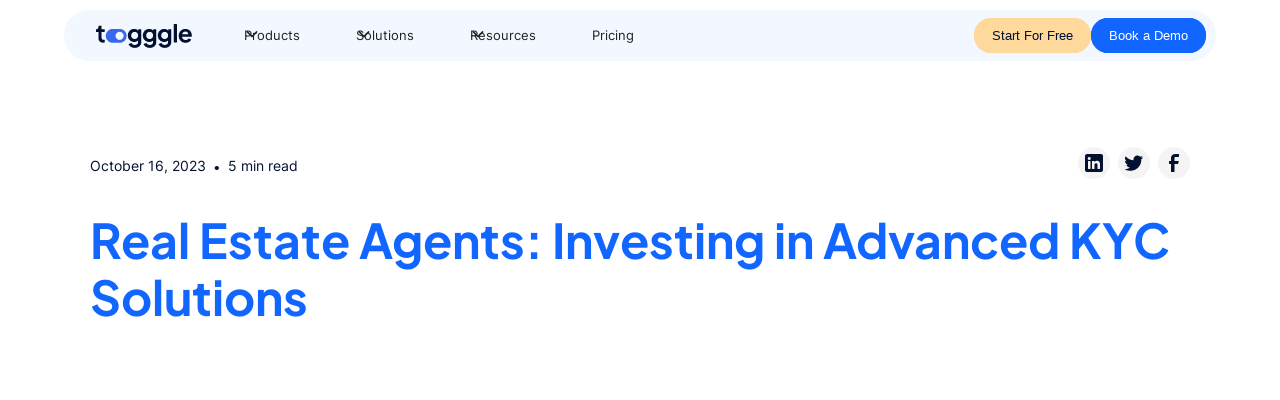

--- FILE ---
content_type: text/html; charset=utf-8
request_url: https://www.togggle.io/blog/why-agents-invest-in-advanced-kyc-solutions
body_size: 40688
content:
<!DOCTYPE html><!-- Last Published: Sat Dec 27 2025 02:52:29 GMT+0000 (Coordinated Universal Time) --><html data-wf-domain="www.togggle.io" data-wf-page="6440fc14cf797b7599ee4ae1" data-wf-site="637b540a6d55b65cfebb935c" lang="en" data-wf-collection="6440fc14cf797b6c4cee4af8" data-wf-item-slug="why-agents-invest-in-advanced-kyc-solutions"><head><meta charset="utf-8"/><title>Real Estate Agents Should Invest in Advanced KYC Solutions | Togggle</title><meta content="" name="description"/><meta content="The real estate industry, with its high-value transactions and relative anonymity, has unfortunately been a lucrative avenue for money laundering activities." property="og:description"/><meta content="https://cdn.prod.website-files.com/637b540a6d55b645a5bb9386/648b0fb54b7fc1b0d987f358_man-holding-smartphone-with-apartment-buildings-hologram%20(1).jpg" property="og:image"/><meta content="The real estate industry, with its high-value transactions and relative anonymity, has unfortunately been a lucrative avenue for money laundering activities." property="twitter:description"/><meta content="https://cdn.prod.website-files.com/637b540a6d55b645a5bb9386/648b0fb54b7fc1b0d987f358_man-holding-smartphone-with-apartment-buildings-hologram%20(1).jpg" property="twitter:image"/><meta content="width=device-width, initial-scale=1" name="viewport"/><meta content="fFRpKA8OzKNq2VsvxbFP3gN1H-W8id1e9lnbg6yF4Tg" name="google-site-verification"/><link href="https://cdn.prod.website-files.com/637b540a6d55b65cfebb935c/css/togggle.webflow.shared.960330b24.min.css" rel="stylesheet" type="text/css"/><script type="text/javascript">!function(o,c){var n=c.documentElement,t=" w-mod-";n.className+=t+"js",("ontouchstart"in o||o.DocumentTouch&&c instanceof DocumentTouch)&&(n.className+=t+"touch")}(window,document);</script><link href="https://cdn.prod.website-files.com/637b540a6d55b65cfebb935c/667ac88732ea7034433b7105_togggle_favicon_32x32px.webp" rel="shortcut icon" type="image/x-icon"/><link href="https://cdn.prod.website-files.com/637b540a6d55b65cfebb935c/667ac8131d1cfa96a35208eb_togggle_favicon_256x256px.webp" rel="apple-touch-icon"/><link href="https://www.togggle.io/blog/why-agents-invest-in-advanced-kyc-solutions" rel="canonical"/><!-- Finsweet Cookie Consent -->
<script>
  document.addEventListener("DOMContentLoaded", function() {
    var script = document.createElement("script");
    script.src = "https://cdn.jsdelivr.net/npm/@finsweet/cookie-consent@1/fs-cc.js";
    script.setAttribute("fs-cc-mode", "opt-in");
    script.async = true;
    document.head.appendChild(script);
  });
</script>

<!-- Google Tag Manager -->
<script>
  document.addEventListener("DOMContentLoaded", function() {
    (function(w,d,s,l,i){
      w[l]=w[l]||[];
      w[l].push({'gtm.start': new Date().getTime(), event:'gtm.js'});
      var f=d.getElementsByTagName(s)[0],
      j=d.createElement(s), dl=l!='dataLayer'?'&l='+l:'';
      j.async=true;
      j.src='https://www.googletagmanager.com/gtm.js?id='+i+dl;
      f.parentNode.insertBefore(j,f);
    })(window,document,'script','dataLayer','GTM-W8BX9K7Z');
  });
</script>
 <!-- End Google Tag Manager -->

<!-- Please keep this css code to improve the font quality-->
<style>
  * {
    -webkit-font-smoothing: antialiased;
    -moz-osx-font-smoothing: grayscale;
  }
</style></head><body><div data-animation="default" class="navbar8_component w-nav" data-easing2="ease" fs-scrolldisable-element="smart-nav" data-easing="ease" data-collapse="medium" data-w-id="2ecc8a8e-c753-fc3d-fb43-3303c7c032c4" role="banner" data-duration="400"><div class="navbar8_container"><a href="/" class="navbar_logo-link w-nav-brand"><div class="navbar_logo is-navbar-logo-mobile" data-w-id="2ecc8a8e-c753-fc3d-fb43-3303c7c032c7" data-animation-type="lottie" data-src="https://cdn.prod.website-files.com/637b540a6d55b65cfebb935c/637b540a6d55b62eb3bb93ab_duotone-dark-bright.json" data-loop="0" data-direction="1" data-autoplay="1" data-is-ix2-target="0" data-renderer="svg" data-default-duration="4.033333333333333" data-duration="0"></div></a><nav role="navigation" class="navbar8_menu w-nav-menu"><div class="navbar8_menu-left"><div data-hover="true" data-delay="300" data-w-id="2ecc8a8e-c753-fc3d-fb43-3303c7c032ca" class="navbar8_menu-dropdown w-dropdown"><div class="navbar8_dropdown-toggle w-dropdown-toggle"><div class="dropdown-icon w-embed"><svg width=" 100%" height=" 100%" viewBox="0 0 16 16" fill="none" xmlns="http://www.w3.org/2000/svg">
<path fill-rule="evenodd" clip-rule="evenodd" d="M2.55806 6.29544C2.46043 6.19781 2.46043 6.03952 2.55806 5.94189L3.44195 5.058C3.53958 4.96037 3.69787 4.96037 3.7955 5.058L8.00001 9.26251L12.2045 5.058C12.3021 4.96037 12.4604 4.96037 12.5581 5.058L13.4419 5.94189C13.5396 6.03952 13.5396 6.19781 13.4419 6.29544L8.17678 11.5606C8.07915 11.6582 7.92086 11.6582 7.82323 11.5606L2.55806 6.29544Z" fill="currentColor"/>
</svg></div><div>Products</div></div><nav class="navbar8_dropdown-list w-dropdown-list"><div class="navbar8_container-opened"><div class="navbar8_dropdown-content"><div class="navbar8_dropdown-content-left"><div id="w-node-_2ecc8a8e-c753-fc3d-fb43-3303c7c032d3-c7c032c4" class="navbar8_dropdown-link-list-left"><div id="w-node-_2ecc8a8e-c753-fc3d-fb43-3303c7c032d4-c7c032c4" class="navbar8_dropdown-leftcolumn-image is-products-section"></div><a href="/contact-us" class="navbar8_side-left-link w-inline-block"><div id="w-node-_2ecc8a8e-c753-fc3d-fb43-3303c7c032d6-c7c032c4" class="navbar8_item-text"><div class="text-style-nav-heading margin-bottom margin-tiny">Book a Demo</div><p class="text-size-tiny is-60">Book a demo to find out how we can help you and your business.</p></div></a></div><div id="w-node-_2ecc8a8e-c753-fc3d-fb43-3303c7c032db-c7c032c4" class="navbar8_dropdown-link-list is-with-separator"><a href="/kyc-compliance" class="navbar8_dropdown-link w-inline-block"><div class="navbar8_icon-holder"><div class="icon-embed-xsmall w-embed"><svg width="24" height="24" viewBox="0 0 24 24" fill="none" xmlns="http://www.w3.org/2000/svg">
<path d="M18.75 10.5C18.75 10.6989 18.671 10.8897 18.5303 11.0303C18.3897 11.171 18.1989 11.25 18 11.25H14.25C14.0511 11.25 13.8603 11.171 13.7197 11.0303C13.579 10.8897 13.5 10.6989 13.5 10.5C13.5 10.3011 13.579 10.1103 13.7197 9.96967C13.8603 9.82902 14.0511 9.75 14.25 9.75H18C18.1989 9.75 18.3897 9.82902 18.5303 9.96967C18.671 10.1103 18.75 10.3011 18.75 10.5ZM18 12.75H14.25C14.0511 12.75 13.8603 12.829 13.7197 12.9697C13.579 13.1103 13.5 13.3011 13.5 13.5C13.5 13.6989 13.579 13.8897 13.7197 14.0303C13.8603 14.171 14.0511 14.25 14.25 14.25H18C18.1989 14.25 18.3897 14.171 18.5303 14.0303C18.671 13.8897 18.75 13.6989 18.75 13.5C18.75 13.3011 18.671 13.1103 18.5303 12.9697C18.3897 12.829 18.1989 12.75 18 12.75ZM21.75 5.25V18.75C21.75 19.1478 21.592 19.5294 21.3107 19.8107C21.0294 20.092 20.6478 20.25 20.25 20.25H3.75C3.35218 20.25 2.97064 20.092 2.68934 19.8107C2.40804 19.5294 2.25 19.1478 2.25 18.75V5.25C2.25 4.85218 2.40804 4.47064 2.68934 4.18934C2.97064 3.90804 3.35218 3.75 3.75 3.75H20.25C20.6478 3.75 21.0294 3.90804 21.3107 4.18934C21.592 4.47064 21.75 4.85218 21.75 5.25ZM20.25 18.75V5.25H3.75V18.75H20.25ZM12.7256 15.5625C12.7754 15.7552 12.7465 15.9598 12.6454 16.1312C12.5443 16.3026 12.3793 16.4268 12.1866 16.4766C11.9939 16.5263 11.7893 16.4974 11.6179 16.3963C11.4465 16.2952 11.3222 16.1302 11.2725 15.9375C11.0259 14.9756 10.0481 14.25 8.99906 14.25C7.95 14.25 6.97312 14.9756 6.72562 15.9375C6.6759 16.1302 6.55166 16.2952 6.38024 16.3963C6.20882 16.4974 6.00426 16.5263 5.81156 16.4766C5.61887 16.4268 5.45382 16.3026 5.35272 16.1312C5.25163 15.9598 5.22277 15.7552 5.2725 15.5625C5.51588 14.6566 6.09118 13.8755 6.88406 13.3744C6.46272 12.9555 6.17522 12.421 6.05802 11.8386C5.94082 11.2562 5.99918 10.652 6.22572 10.1028C6.45226 9.55361 6.83676 9.08402 7.3305 8.75358C7.82423 8.42315 8.40496 8.24675 8.99906 8.24675C9.59317 8.24675 10.1739 8.42315 10.6676 8.75358C11.1614 9.08402 11.5459 9.55361 11.7724 10.1028C11.9989 10.652 12.0573 11.2562 11.9401 11.8386C11.8229 12.421 11.5354 12.9555 11.1141 13.3744C11.9078 13.8748 12.4836 14.6562 12.7266 15.5625H12.7256ZM9 12.75C9.29667 12.75 9.58668 12.662 9.83336 12.4972C10.08 12.3324 10.2723 12.0981 10.3858 11.824C10.4994 11.5499 10.5291 11.2483 10.4712 10.9574C10.4133 10.6664 10.2704 10.3991 10.0607 10.1893C9.85088 9.97956 9.58361 9.8367 9.29264 9.77882C9.00166 9.72094 8.70006 9.75065 8.42598 9.86418C8.15189 9.97771 7.91762 10.17 7.7528 10.4166C7.58797 10.6633 7.5 10.9533 7.5 11.25C7.5 11.6478 7.65804 12.0294 7.93934 12.3107C8.22064 12.592 8.60218 12.75 9 12.75Z" fill="#1066FF"/>
</svg></div></div><div class="navbar8_item-text"><div class="text-weight-semibold text-size-small">Identity Verification Solution</div></div></a><a href="/anti-money-laundering-solution" class="navbar8_dropdown-link w-inline-block"><div class="navbar8_icon-holder"><div class="icon-embed-xsmall w-embed"><svg width="24" height="24" viewBox="0 0 24 24" fill="none" xmlns="http://www.w3.org/2000/svg">
<path d="M21 3.75V7.5C21 7.69891 20.921 7.88968 20.7803 8.03033C20.6397 8.17098 20.4489 8.25 20.25 8.25C20.0511 8.25 19.8603 8.17098 19.7197 8.03033C19.579 7.88968 19.5 7.69891 19.5 7.5V4.5H16.5C16.3011 4.5 16.1103 4.42098 15.9697 4.28033C15.829 4.13968 15.75 3.94891 15.75 3.75C15.75 3.55109 15.829 3.36032 15.9697 3.21967C16.1103 3.07902 16.3011 3 16.5 3H20.25C20.4489 3 20.6397 3.07902 20.7803 3.21967C20.921 3.36032 21 3.55109 21 3.75ZM7.5 19.5H4.5V16.5C4.5 16.3011 4.42098 16.1103 4.28033 15.9697C4.13968 15.829 3.94891 15.75 3.75 15.75C3.55109 15.75 3.36032 15.829 3.21967 15.9697C3.07902 16.1103 3 16.3011 3 16.5V20.25C3 20.4489 3.07902 20.6397 3.21967 20.7803C3.36032 20.921 3.55109 21 3.75 21H7.5C7.69891 21 7.88968 20.921 8.03033 20.7803C8.17098 20.6397 8.25 20.4489 8.25 20.25C8.25 20.0511 8.17098 19.8603 8.03033 19.7197C7.88968 19.579 7.69891 19.5 7.5 19.5ZM20.25 15.75C20.0511 15.75 19.8603 15.829 19.7197 15.9697C19.579 16.1103 19.5 16.3011 19.5 16.5V19.5H16.5C16.3011 19.5 16.1103 19.579 15.9697 19.7197C15.829 19.8603 15.75 20.0511 15.75 20.25C15.75 20.4489 15.829 20.6397 15.9697 20.7803C16.1103 20.921 16.3011 21 16.5 21H20.25C20.4489 21 20.6397 20.921 20.7803 20.7803C20.921 20.6397 21 20.4489 21 20.25V16.5C21 16.3011 20.921 16.1103 20.7803 15.9697C20.6397 15.829 20.4489 15.75 20.25 15.75ZM3.75 8.25C3.94891 8.25 4.13968 8.17098 4.28033 8.03033C4.42098 7.88968 4.5 7.69891 4.5 7.5V4.5H7.5C7.69891 4.5 7.88968 4.42098 8.03033 4.28033C8.17098 4.13968 8.25 3.94891 8.25 3.75C8.25 3.55109 8.17098 3.36032 8.03033 3.21967C7.88968 3.07902 7.69891 3 7.5 3H3.75C3.55109 3 3.36032 3.07902 3.21967 3.21967C3.07902 3.36032 3 3.55109 3 3.75V7.5C3 7.69891 3.07902 7.88968 3.21967 8.03033C3.36032 8.17098 3.55109 8.25 3.75 8.25ZM15.75 17.25H8.25C7.85218 17.25 7.47064 17.092 7.18934 16.8107C6.90804 16.5294 6.75 16.1478 6.75 15.75V8.25C6.75 7.85218 6.90804 7.47064 7.18934 7.18934C7.47064 6.90804 7.85218 6.75 8.25 6.75H15.75C16.1478 6.75 16.5294 6.90804 16.8107 7.18934C17.092 7.47064 17.25 7.85218 17.25 8.25V15.75C17.25 16.1478 17.092 16.5294 16.8107 16.8107C16.5294 17.092 16.1478 17.25 15.75 17.25ZM8.25 15.75H15.75V8.25H8.25V15.75Z" fill="#1066FF"/>
</svg></div></div><div class="navbar8_item-text"><div class="text-weight-semibold text-size-small">AML Screening</div></div></a><a href="/biometric-verification" class="navbar8_dropdown-link w-inline-block"><div class="navbar8_icon-holder"><div class="icon-embed-xsmall w-embed"><svg width="24" height="24" viewBox="0 0 24 24" fill="none" xmlns="http://www.w3.org/2000/svg">
<path d="M21 4.5V7.125C21 7.32391 20.921 7.51468 20.7803 7.65533C20.6397 7.79598 20.4489 7.875 20.25 7.875C20.0511 7.875 19.8603 7.79598 19.7197 7.65533C19.579 7.51468 19.5 7.32391 19.5 7.125V4.5H16.875C16.6761 4.5 16.4853 4.42098 16.3447 4.28033C16.204 4.13968 16.125 3.94891 16.125 3.75C16.125 3.55109 16.204 3.36032 16.3447 3.21967C16.4853 3.07902 16.6761 3 16.875 3H19.5C19.8978 3 20.2794 3.15804 20.5607 3.43934C20.842 3.72064 21 4.10218 21 4.5ZM20.25 16.125C20.0511 16.125 19.8603 16.204 19.7197 16.3447C19.579 16.4853 19.5 16.6761 19.5 16.875V19.5H16.875C16.6761 19.5 16.4853 19.579 16.3447 19.7197C16.204 19.8603 16.125 20.0511 16.125 20.25C16.125 20.4489 16.204 20.6397 16.3447 20.7803C16.4853 20.921 16.6761 21 16.875 21H19.5C19.8978 21 20.2794 20.842 20.5607 20.5607C20.842 20.2794 21 19.8978 21 19.5V16.875C21 16.6761 20.921 16.4853 20.7803 16.3447C20.6397 16.204 20.4489 16.125 20.25 16.125ZM7.125 19.5H4.5V16.875C4.5 16.6761 4.42098 16.4853 4.28033 16.3447C4.13968 16.204 3.94891 16.125 3.75 16.125C3.55109 16.125 3.36032 16.204 3.21967 16.3447C3.07902 16.4853 3 16.6761 3 16.875V19.5C3 19.8978 3.15804 20.2794 3.43934 20.5607C3.72064 20.842 4.10218 21 4.5 21H7.125C7.32391 21 7.51468 20.921 7.65533 20.7803C7.79598 20.6397 7.875 20.4489 7.875 20.25C7.875 20.0511 7.79598 19.8603 7.65533 19.7197C7.51468 19.579 7.32391 19.5 7.125 19.5ZM3.75 7.875C3.94891 7.875 4.13968 7.79598 4.28033 7.65533C4.42098 7.51468 4.5 7.32391 4.5 7.125V4.5H7.125C7.32391 4.5 7.51468 4.42098 7.65533 4.28033C7.79598 4.13968 7.875 3.94891 7.875 3.75C7.875 3.55109 7.79598 3.36032 7.65533 3.21967C7.51468 3.07902 7.32391 3 7.125 3H4.5C4.10218 3 3.72064 3.15804 3.43934 3.43934C3.15804 3.72064 3 4.10218 3 4.5V7.125C3 7.32391 3.07902 7.51468 3.21967 7.65533C3.36032 7.79598 3.55109 7.875 3.75 7.875ZM16.5 16.5C16.3835 16.5003 16.2685 16.4734 16.1642 16.4214C16.0599 16.3695 15.9691 16.294 15.8991 16.2009C15.445 15.5955 14.8561 15.1041 14.1792 14.7656C13.5023 14.4271 12.7559 14.2509 11.9991 14.2509C11.2422 14.2509 10.4958 14.4271 9.8189 14.7656C9.14198 15.1041 8.55315 15.5955 8.09906 16.2009C7.97947 16.3601 7.80155 16.4652 7.60447 16.4931C7.40738 16.5211 7.20725 16.4696 7.04813 16.35C6.889 16.2304 6.78389 16.0525 6.75594 15.8554C6.72798 15.6583 6.77947 15.4582 6.89906 15.2991C7.56374 14.4091 8.44961 13.7084 9.46875 13.2666C8.91029 12.7567 8.51903 12.0899 8.34631 11.3537C8.17359 10.6175 8.22749 9.84624 8.50093 9.14121C8.77436 8.43617 9.25456 7.83028 9.87851 7.40304C10.5025 6.9758 11.241 6.74718 11.9972 6.74718C12.7534 6.74718 13.4919 6.9758 14.1159 7.40304C14.7398 7.83028 15.22 8.43617 15.4934 9.14121C15.7669 9.84624 15.8208 10.6175 15.6481 11.3537C15.4753 12.0899 15.0841 12.7567 14.5256 13.2666C15.5454 13.7081 16.432 14.4088 17.0972 15.2991C17.1809 15.4103 17.232 15.5426 17.2447 15.6812C17.2575 15.8199 17.2314 15.9593 17.1694 16.0839C17.1075 16.2086 17.012 16.3135 16.8938 16.387C16.7756 16.4605 16.6392 16.4996 16.5 16.5ZM12 12.75C12.445 12.75 12.88 12.618 13.25 12.3708C13.62 12.1236 13.9084 11.7722 14.0787 11.361C14.249 10.9499 14.2936 10.4975 14.2068 10.061C14.12 9.62459 13.9057 9.22368 13.591 8.90901C13.2763 8.59434 12.8754 8.38005 12.439 8.29323C12.0025 8.20642 11.5501 8.25097 11.139 8.42127C10.7278 8.59157 10.3764 8.87996 10.1292 9.24997C9.88196 9.61998 9.75 10.055 9.75 10.5C9.75 11.0967 9.98705 11.669 10.409 12.091C10.831 12.5129 11.4033 12.75 12 12.75Z" fill="#1066FF"/>
</svg></div></div><div class="navbar8_item-text"><div class="text-weight-semibold text-size-small">Biometric Authentication</div></div></a><a href="/your-trusted-partner-for-distributed-pii-storage-infrastructure" class="navbar8_dropdown-link w-inline-block"><div class="navbar8_icon-holder"><div class="icon-embed-xsmall w-embed"><svg xmlns="http://www.w3.org/2000/svg" width="32" height="32" fill="#1066FF" viewBox="0 0 256 256"><path d="M208,136H48a16,16,0,0,0-16,16v48a16,16,0,0,0,16,16H208a16,16,0,0,0,16-16V152A16,16,0,0,0,208,136Zm0,64H48V152H208v48Zm0-160H48A16,16,0,0,0,32,56v48a16,16,0,0,0,16,16H208a16,16,0,0,0,16-16V56A16,16,0,0,0,208,40Zm0,64H48V56H208v48ZM192,80a12,12,0,1,1-12-12A12,12,0,0,1,192,80Zm0,96a12,12,0,1,1-12-12A12,12,0,0,1,192,176Z"></path></svg></div></div><div class="navbar8_item-text"><div class="text-weight-semibold text-size-small"><strong>Distributed PII Storage</strong></div></div></a></div><div class="navbar8_dropdown-link-list"><a href="/one-click-kyc" class="navbar8_dropdown-link w-inline-block"><div class="navbar8_icon-holder"><div class="icon-embed-xsmall w-embed"><svg width="24" height="24" viewBox="0 0 24 24" fill="none" xmlns="http://www.w3.org/2000/svg">
<path d="M15.9038 12.5935L20.101 10.7691C20.3775 10.6465 20.6104 10.4432 20.7693 10.1858C20.9282 9.92848 21.0056 9.62911 20.9913 9.327C20.977 9.02489 20.8717 8.73415 20.6892 8.49295C20.5068 8.25174 20.2556 8.07132 19.9688 7.97537L4.96131 3.07506C4.69885 2.99094 4.41828 2.98076 4.15041 3.04563C3.88253 3.11051 3.63772 3.24794 3.44283 3.44283C3.24794 3.63772 3.11051 3.88253 3.04563 4.15041C2.98076 4.41828 2.99094 4.69885 3.07506 4.96131L7.97537 19.9688C8.06784 20.2584 8.24699 20.5125 8.4886 20.697C8.73021 20.8814 9.02263 20.9872 9.32631 21.0001H9.40037C9.69156 21.001 9.9766 20.9163 10.22 20.7564C10.4634 20.5965 10.6543 20.3686 10.7691 20.101L12.5935 15.9038L17.2501 20.5604C17.3894 20.6997 17.5547 20.8102 17.7367 20.8856C17.9187 20.961 18.1138 20.9998 18.3108 20.9998C18.5079 20.9998 18.7029 20.961 18.8849 20.8856C19.067 20.8102 19.2323 20.6997 19.3716 20.5604L20.5604 19.3716C20.6997 19.2323 20.8102 19.067 20.8856 18.8849C20.961 18.7029 20.9998 18.5079 20.9998 18.3108C20.9998 18.1138 20.961 17.9187 20.8856 17.7367C20.8102 17.5547 20.6997 17.3894 20.5604 17.2501L15.9038 12.5935ZM18.3104 19.5001L13.6547 14.8435C13.4819 14.6704 13.2692 14.5422 13.0354 14.4701C12.8017 14.398 12.5538 14.3842 12.3134 14.4298C12.073 14.4755 11.8475 14.5793 11.6564 14.7321C11.4654 14.8849 11.3146 15.0822 11.2172 15.3066L9.39662 19.4926L4.50006 4.50006L19.4879 9.39475L15.3029 11.2144C15.0784 11.3118 14.8812 11.4626 14.7283 11.6536C14.5755 11.8447 14.4717 12.0702 14.4261 12.3106C14.3804 12.551 14.3942 12.7988 14.4663 13.0326C14.5384 13.2664 14.6666 13.479 14.8397 13.6519L19.5001 18.3104L18.3104 19.5001ZM8.25006 2.25006V1.50006C8.25006 1.30115 8.32908 1.11038 8.46973 0.969732C8.61038 0.829079 8.80115 0.750062 9.00006 0.750062C9.19897 0.750062 9.38974 0.829079 9.53039 0.969732C9.67104 1.11038 9.75006 1.30115 9.75006 1.50006V2.25006C9.75006 2.44897 9.67104 2.63974 9.53039 2.78039C9.38974 2.92104 9.19897 3.00006 9.00006 3.00006C8.80115 3.00006 8.61038 2.92104 8.46973 2.78039C8.32908 2.63974 8.25006 2.44897 8.25006 2.25006ZM0.750062 9.00006C0.750062 8.80115 0.829079 8.61038 0.969732 8.46973C1.11038 8.32908 1.30115 8.25006 1.50006 8.25006H2.25006C2.44897 8.25006 2.63974 8.32908 2.78039 8.46973C2.92104 8.61038 3.00006 8.80115 3.00006 9.00006C3.00006 9.19897 2.92104 9.38974 2.78039 9.53039C2.63974 9.67104 2.44897 9.75006 2.25006 9.75006H1.50006C1.30115 9.75006 1.11038 9.67104 0.969732 9.53039C0.829079 9.38974 0.750062 9.19897 0.750062 9.00006ZM11.3297 2.66444L12.0797 1.16444C12.1688 0.986534 12.3248 0.851279 12.5135 0.788425C12.7023 0.725571 12.9083 0.740267 13.0862 0.82928C13.2641 0.918294 13.3993 1.07433 13.4622 1.26307C13.525 1.45181 13.5103 1.65778 13.4213 1.83569L12.6713 3.33569C12.6272 3.42378 12.5662 3.50232 12.4918 3.56684C12.4174 3.63135 12.331 3.68058 12.2375 3.7117C12.1441 3.74282 12.0454 3.75523 11.9471 3.74822C11.8489 3.74121 11.753 3.71492 11.6649 3.67084C11.5768 3.62677 11.4983 3.56577 11.4338 3.49134C11.3692 3.41691 11.32 3.33051 11.2889 3.23705C11.2578 3.1436 11.2454 3.04493 11.2524 2.94668C11.2594 2.84843 11.2857 2.75252 11.3297 2.66444ZM3.67131 11.6644C3.71545 11.7526 3.74178 11.8485 3.7488 11.9469C3.75582 12.0452 3.74339 12.1439 3.71222 12.2374C3.68105 12.331 3.63175 12.4174 3.56714 12.4919C3.50253 12.5663 3.42388 12.6273 3.33569 12.6713L1.83569 13.4213C1.65778 13.5103 1.45181 13.525 1.26307 13.4622C1.07433 13.3993 0.918294 13.2641 0.82928 13.0862C0.740267 12.9083 0.725571 12.7023 0.788425 12.5135C0.851279 12.3248 0.986534 12.1688 1.16444 12.0797L2.66444 11.3297C2.75252 11.2856 2.84844 11.2592 2.94672 11.2521C3.045 11.245 3.14372 11.2574 3.23723 11.2885C3.33073 11.3195 3.4172 11.3687 3.49168 11.4333C3.56616 11.4978 3.6272 11.5763 3.67131 11.6644Z" fill="#1066FF"/>
</svg></div></div><div class="navbar8_item-text"><div class="text-weight-semibold text-size-small">One-Click KYC Workflows</div></div></a><a href="/document-verifcation-solution" class="navbar8_dropdown-link w-inline-block"><div class="navbar8_icon-holder"><div class="icon-embed-xsmall w-embed"><svg width="24" height="24" viewBox="0 0 24 24" fill="none" xmlns="http://www.w3.org/2000/svg">
<path d="M7.04906 18.6C7.12789 18.6592 7.21761 18.7024 7.31312 18.7269C7.40862 18.7514 7.50802 18.7569 7.60564 18.7429C7.70325 18.729 7.79716 18.696 7.88198 18.6457C7.96681 18.5954 8.0409 18.5289 8.1 18.45C8.55409 17.8445 9.14291 17.3531 9.81983 17.0147C10.4968 16.6762 11.2432 16.5 12 16.5C12.7568 16.5 13.5032 16.6762 14.1802 17.0147C14.8571 17.3531 15.4459 17.8445 15.9 18.45C15.9591 18.5288 16.0331 18.5952 16.1179 18.6454C16.2026 18.6955 16.2964 18.7285 16.3939 18.7425C16.4914 18.7564 16.5907 18.751 16.6861 18.7265C16.7815 18.7021 16.8712 18.6591 16.95 18.6C17.0288 18.5409 17.0952 18.4669 17.1454 18.3821C17.1955 18.2974 17.2285 18.2036 17.2425 18.1061C17.2564 18.0086 17.251 17.9093 17.2265 17.8139C17.2021 17.7185 17.1591 17.6288 17.1 17.55C16.4359 16.6596 15.5503 15.9586 14.5312 15.5166C15.0897 15.0067 15.481 14.3399 15.6537 13.6037C15.8264 12.8675 15.7725 12.0962 15.4991 11.3912C15.2256 10.6862 14.7454 10.0803 14.1215 9.65304C13.4975 9.2258 12.759 8.99718 12.0028 8.99718C11.2466 8.99718 10.5081 9.2258 9.88413 9.65304C9.26019 10.0803 8.77999 10.6862 8.50655 11.3912C8.23311 12.0962 8.17922 12.8675 8.35194 13.6037C8.52466 14.3399 8.91592 15.0067 9.47437 15.5166C8.45328 15.9577 7.56566 16.6588 6.9 17.55C6.78055 17.709 6.72915 17.909 6.75711 18.1059C6.78506 18.3028 6.89008 18.4805 7.04906 18.6ZM12 10.5C12.445 10.5 12.88 10.632 13.25 10.8792C13.62 11.1264 13.9084 11.4778 14.0787 11.889C14.249 12.3001 14.2936 12.7525 14.2068 13.189C14.12 13.6254 13.9057 14.0263 13.591 14.341C13.2763 14.6557 12.8754 14.87 12.439 14.9568C12.0025 15.0436 11.5501 14.999 11.139 14.8287C10.7278 14.6584 10.3764 14.37 10.1292 14C9.88196 13.63 9.75 13.195 9.75 12.75C9.75 12.1533 9.98705 11.581 10.409 11.159C10.831 10.7371 11.4033 10.5 12 10.5ZM18.75 2.25H5.25C4.85218 2.25 4.47064 2.40804 4.18934 2.68934C3.90804 2.97064 3.75 3.35218 3.75 3.75V20.25C3.75 20.6478 3.90804 21.0294 4.18934 21.3107C4.47064 21.592 4.85218 21.75 5.25 21.75H18.75C19.1478 21.75 19.5294 21.592 19.8107 21.3107C20.092 21.0294 20.25 20.6478 20.25 20.25V3.75C20.25 3.35218 20.092 2.97064 19.8107 2.68934C19.5294 2.40804 19.1478 2.25 18.75 2.25ZM18.75 20.25H5.25V3.75H18.75V20.25ZM8.25 6C8.25 5.80109 8.32902 5.61032 8.46967 5.46967C8.61032 5.32902 8.80109 5.25 9 5.25H15C15.1989 5.25 15.3897 5.32902 15.5303 5.46967C15.671 5.61032 15.75 5.80109 15.75 6C15.75 6.19891 15.671 6.38968 15.5303 6.53033C15.3897 6.67098 15.1989 6.75 15 6.75H9C8.80109 6.75 8.61032 6.67098 8.46967 6.53033C8.32902 6.38968 8.25 6.19891 8.25 6Z" fill="#1066FF"/>
</svg></div></div><div class="navbar8_item-text"><div class="text-weight-semibold text-size-small">ID Verification Software</div></div></a><a href="/reusable-credentials" class="navbar8_dropdown-link w-inline-block"><div class="navbar8_icon-holder"><div class="icon-embed-xsmall w-embed"><svg width="24" height="24" viewBox="0 0 24 24" fill="none" xmlns="http://www.w3.org/2000/svg">
<path d="M2.25059 12.0004C2.25258 10.2108 2.96437 8.49508 4.22981 7.22964C5.49525 5.9642 7.21099 5.2524 9.00059 5.25042H19.1903L18.22 4.28104C18.0792 4.14031 18.0002 3.94944 18.0002 3.75042C18.0002 3.55139 18.0792 3.36052 18.22 3.21979C18.3607 3.07906 18.5516 3 18.7506 3C18.9496 3 19.1405 3.07906 19.2812 3.21979L21.5312 5.46979C21.6009 5.53945 21.6563 5.62216 21.694 5.71321C21.7318 5.80426 21.7512 5.90186 21.7512 6.00042C21.7512 6.09898 21.7318 6.19657 21.694 6.28762C21.6563 6.37867 21.6009 6.46139 21.5312 6.53104L19.2812 8.78104C19.1405 8.92177 18.9496 9.00083 18.7506 9.00083C18.5516 9.00083 18.3607 8.92177 18.22 8.78104C18.0792 8.64031 18.0002 8.44944 18.0002 8.25042C18.0002 8.05139 18.0792 7.86052 18.22 7.71979L19.1903 6.75042H9.00059C7.60866 6.75191 6.27417 7.30551 5.28992 8.28975C4.30568 9.27399 3.75208 10.6085 3.75059 12.0004C3.75059 12.1993 3.67157 12.3901 3.53092 12.5307C3.39027 12.6714 3.1995 12.7504 3.00059 12.7504C2.80168 12.7504 2.61091 12.6714 2.47026 12.5307C2.32961 12.3901 2.25059 12.1993 2.25059 12.0004ZM21.0006 11.2504C20.8017 11.2504 20.6109 11.3294 20.4703 11.4701C20.3296 11.6107 20.2506 11.8015 20.2506 12.0004C20.2491 13.3923 19.6955 14.7268 18.7113 15.7111C17.727 16.6953 16.3925 17.2489 15.0006 17.2504H4.8109L5.78121 16.281C5.8509 16.2114 5.90617 16.1286 5.94388 16.0376C5.9816 15.9465 6.00101 15.849 6.00101 15.7504C6.00101 15.6519 5.9816 15.5543 5.94388 15.4632C5.90617 15.3722 5.8509 15.2895 5.78121 15.2198C5.71153 15.1501 5.62881 15.0948 5.53776 15.0571C5.44672 15.0194 5.34914 15 5.25059 15C5.15204 15 5.05446 15.0194 4.96342 15.0571C4.87237 15.0948 4.78965 15.1501 4.71996 15.2198L2.46996 17.4698C2.40023 17.5394 2.34491 17.6222 2.30717 17.7132C2.26943 17.8043 2.25 17.9019 2.25 18.0004C2.25 18.099 2.26943 18.1966 2.30717 18.2876C2.34491 18.3787 2.40023 18.4614 2.46996 18.531L4.71996 20.781C4.78965 20.8507 4.87237 20.906 4.96342 20.9437C5.05446 20.9814 5.15204 21.0008 5.25059 21.0008C5.34914 21.0008 5.44672 20.9814 5.53776 20.9437C5.62881 20.906 5.71153 20.8507 5.78121 20.781C5.8509 20.7114 5.90617 20.6286 5.94388 20.5376C5.9816 20.4465 6.00101 20.349 6.00101 20.2504C6.00101 20.1519 5.9816 20.0543 5.94388 19.9632C5.90617 19.8722 5.8509 19.7895 5.78121 19.7198L4.8109 18.7504H15.0006C16.7902 18.7484 18.5059 18.0366 19.7714 16.7712C21.0368 15.5058 21.7486 13.79 21.7506 12.0004C21.7506 11.8015 21.6716 11.6107 21.5309 11.4701C21.3903 11.3294 21.1995 11.2504 21.0006 11.2504Z" fill="#1066FF"/>
</svg></div></div><div class="navbar8_item-text"><div class="text-weight-semibold text-size-small">Re-useable Credentials</div></div></a><a href="/kyb-business-verification" class="navbar8_dropdown-link w-inline-block"><div class="navbar8_icon-holder"><div class="icon-embed-xsmall w-embed"><svg xmlns="http://www.w3.org/2000/svg" width="32" height="32" fill="#1066FF" viewBox="0 0 256 256"><path d="M232,48V88a8,8,0,0,1-16,0V56H184a8,8,0,0,1,0-16h40A8,8,0,0,1,232,48ZM72,200H40V168a8,8,0,0,0-16,0v40a8,8,0,0,0,8,8H72a8,8,0,0,0,0-16Zm152-40a8,8,0,0,0-8,8v32H184a8,8,0,0,0,0,16h40a8,8,0,0,0,8-8V168A8,8,0,0,0,224,160ZM32,96a8,8,0,0,0,8-8V56H72a8,8,0,0,0,0-16H32a8,8,0,0,0-8,8V88A8,8,0,0,0,32,96ZM80,80a8,8,0,0,0-8,8v80a8,8,0,0,0,16,0V88A8,8,0,0,0,80,80Zm104,88V88a8,8,0,0,0-16,0v80a8,8,0,0,0,16,0ZM144,80a8,8,0,0,0-8,8v80a8,8,0,0,0,16,0V88A8,8,0,0,0,144,80Zm-32,0a8,8,0,0,0-8,8v80a8,8,0,0,0,16,0V88A8,8,0,0,0,112,80Z"></path></svg></div></div><div class="navbar8_item-text"><div class="text-weight-semibold text-size-small">KYB - Business Verification</div></div></a></div></div><div class="navbar8_dropdown-content-right"><div class="navbar8_dropdown-content-wrapper z-index-1"><div class="navbar8_dropdown-small-link-list"><h4 class="text-style-nav-heading">Why Togggle?</h4></div><div class="navbar8_right-column-usps-box"><a href="https://www.togggle.io/why-togggle-decentralized-kyc#unrivalled-pll-security" class="navbar8_dropdown-link-small w-inline-block"><div class="navbar8_icon-holder"><div class="icon-embed-xsmall w-embed"><svg xmlns="http://www.w3.org/2000/svg" width="32" height="32" fill="#1066ff" viewBox="0 0 256 256"><path d="M72,128a134.63,134.63,0,0,1-14.16,60.47,8,8,0,1,1-14.32-7.12A118.8,118.8,0,0,0,56,128,71.73,71.73,0,0,1,83,71.8,8,8,0,1,1,93,84.29,55.76,55.76,0,0,0,72,128Zm56-8a8,8,0,0,0-8,8,184.12,184.12,0,0,1-23,89.1,8,8,0,0,0,14,7.76A200.19,200.19,0,0,0,136,128,8,8,0,0,0,128,120Zm0-32a40,40,0,0,0-40,40,8,8,0,0,0,16,0,24,24,0,0,1,48,0,214.09,214.09,0,0,1-20.51,92A8,8,0,1,0,146,226.83,230,230,0,0,0,168,128,40,40,0,0,0,128,88Zm0-64A104.11,104.11,0,0,0,24,128a87.76,87.76,0,0,1-5,29.33,8,8,0,0,0,15.09,5.33A103.9,103.9,0,0,0,40,128a88,88,0,0,1,176,0,282.24,282.24,0,0,1-5.29,54.45,8,8,0,0,0,6.3,9.4,8.22,8.22,0,0,0,1.55.15,8,8,0,0,0,7.84-6.45A298.37,298.37,0,0,0,232,128,104.12,104.12,0,0,0,128,24ZM94.4,152.17A8,8,0,0,0,85,158.42a151,151,0,0,1-17.21,45.44,8,8,0,0,0,13.86,8,166.67,166.67,0,0,0,19-50.25A8,8,0,0,0,94.4,152.17ZM128,56a72.85,72.85,0,0,0-9,.56,8,8,0,0,0,2,15.87A56.08,56.08,0,0,1,184,128a252.12,252.12,0,0,1-1.92,31A8,8,0,0,0,189,168a8.39,8.39,0,0,0,1,.06,8,8,0,0,0,7.92-7,266.48,266.48,0,0,0,2-33A72.08,72.08,0,0,0,128,56Zm57.93,128.25a8,8,0,0,0-9.75,5.75c-1.46,5.69-3.15,11.4-5,17a8,8,0,0,0,5,10.13,7.88,7.88,0,0,0,2.55.42,8,8,0,0,0,7.58-5.46c2-5.92,3.79-12,5.35-18.05A8,8,0,0,0,185.94,184.26Z"></path></svg></div></div><div class="navbar8_item-text"><div class="navbar8_right-column-usp-text-box">Unrivalled PII Security</div></div></a><a href="https://www.togggle.io/why-togggle-decentralized-kyc#flexibility-compatibility" class="navbar8_dropdown-link-small w-inline-block"><div class="navbar8_icon-holder"><div class="icon-embed-xsmall w-embed"><svg xmlns="http://www.w3.org/2000/svg" width="32" height="32" fill="#1060ff" viewBox="0 0 256 256"><path d="M112,152a8,8,0,0,0-8,8v28.69L75.72,160.4A39.71,39.71,0,0,1,64,132.12V95a32,32,0,1,0-16,0v37.13a55.67,55.67,0,0,0,16.4,39.6L92.69,200H64a8,8,0,0,0,0,16h48a8,8,0,0,0,8-8V160A8,8,0,0,0,112,152ZM40,64A16,16,0,1,1,56,80,16,16,0,0,1,40,64Zm168,97V123.88a55.67,55.67,0,0,0-16.4-39.6L163.31,56H192a8,8,0,0,0,0-16H144a8,8,0,0,0-8,8V96a8,8,0,0,0,16,0V67.31L180.28,95.6A39.71,39.71,0,0,1,192,123.88V161a32,32,0,1,0,16,0Zm-8,47a16,16,0,1,1,16-16A16,16,0,0,1,200,208Z"></path></svg></div></div><div class="navbar8_item-text"><div class="navbar8_right-column-usp-text-box">Flexibility &amp; Compatibility</div></div></a><a href="https://www.togggle.io/why-togggle-decentralized-kyc#flexibility-compatibility" class="navbar8_dropdown-link-small w-inline-block"><div class="navbar8_icon-holder"><div class="icon-embed-xsmall w-embed"><svg xmlns="http://www.w3.org/2000/svg" width="32" height="32" fill="#1066ff" viewBox="0 0 256 256"><path d="M208,40H48A16,16,0,0,0,32,56v58.78c0,89.61,75.82,119.34,91,124.39a15.53,15.53,0,0,0,10,0c15.2-5.05,91-34.78,91-124.39V56A16,16,0,0,0,208,40Zm0,74.79c0,78.42-66.35,104.62-80,109.18-13.53-4.51-80-30.69-80-109.18V56H208ZM82.34,141.66a8,8,0,0,1,11.32-11.32L112,148.68l50.34-50.34a8,8,0,0,1,11.32,11.32l-56,56a8,8,0,0,1-11.32,0Z"></path></svg></div></div><div class="navbar8_right-column-usp-text-box"><div class="navbar8_dropdown-link-small">Transparency &amp; Privacy</div></div></a><a href="https://www.togggle.io/why-togggle-decentralized-kyc#global-availability" class="navbar8_dropdown-link-small w-inline-block"><div class="navbar8_icon-holder"><div class="icon-embed-xsmall w-embed"><svg xmlns="http://www.w3.org/2000/svg" width="32" height="32" fill="#1060ff" viewBox="0 0 256 256"><path d="M128,24A104,104,0,1,0,232,128,104.11,104.11,0,0,0,128,24Zm88,104a87.62,87.62,0,0,1-6.4,32.94l-44.7-27.49a15.92,15.92,0,0,0-6.24-2.23l-22.82-3.08a16.11,16.11,0,0,0-16,7.86h-8.72l-3.8-7.86a15.91,15.91,0,0,0-11-8.67l-8-1.73L96.14,104h16.71a16.06,16.06,0,0,0,7.73-2l12.25-6.76a16.62,16.62,0,0,0,3-2.14l26.91-24.34A15.93,15.93,0,0,0,166,49.1l-.36-.65A88.11,88.11,0,0,1,216,128ZM143.31,41.34,152,56.9,125.09,81.24,112.85,88H96.14a16,16,0,0,0-13.88,8l-8.73,15.23L63.38,84.19,74.32,58.32a87.87,87.87,0,0,1,69-17ZM40,128a87.53,87.53,0,0,1,8.54-37.8l11.34,30.27a16,16,0,0,0,11.62,10l21.43,4.61L96.74,143a16.09,16.09,0,0,0,14.4,9h1.48l-7.23,16.23a16,16,0,0,0,2.86,17.37l.14.14L128,205.94l-1.94,10A88.11,88.11,0,0,1,40,128Zm102.58,86.78,1.13-5.81a16.09,16.09,0,0,0-4-13.9,1.85,1.85,0,0,1-.14-.14L120,174.74,133.7,144l22.82,3.08,45.72,28.12A88.18,88.18,0,0,1,142.58,214.78Z"></path></svg></div></div><div class="navbar8_item-text"><div class="navbar8_right-column-usp-text-box">Global Availability</div></div></a><a href="https://www.togggle.io/why-togggle-decentralized-kyc#efficiency-performance" class="navbar8_dropdown-link-small w-inline-block"><div class="navbar8_icon-holder"><div class="icon-embed-xsmall w-embed"><svg xmlns="http://www.w3.org/2000/svg" width="32" height="32" fill="#1066ff" viewBox="0 0 256 256"><path d="M168,96v48a8,8,0,0,1-16,0V115.31l-50.34,50.35a8,8,0,0,1-11.32-11.32L140.69,104H112a8,8,0,0,1,0-16h48A8,8,0,0,1,168,96Zm64,32A104,104,0,1,1,128,24,104.11,104.11,0,0,1,232,128Zm-16,0a88,88,0,1,0-88,88A88.1,88.1,0,0,0,216,128Z"></path></svg></div></div><div class="navbar8_item-text"><div class="navbar8_right-column-usp-text-box">Efficiency &amp; Performance</div></div></a><a href="https://www.togggle.io/why-togggle-decentralized-kyc#ethical-sustainable" class="navbar8_dropdown-link-small w-inline-block"><div class="navbar8_icon-holder"><div class="icon-embed-xsmall w-embed"><svg xmlns="http://www.w3.org/2000/svg" width="32" height="32" fill="#1060ff" viewBox="0 0 256 256"><path d="M223.45,40.07a8,8,0,0,0-7.52-7.52C139.8,28.08,78.82,51,52.82,94a87.09,87.09,0,0,0-12.76,49c.57,15.92,5.21,32,13.79,47.85l-19.51,19.5a8,8,0,0,0,11.32,11.32l19.5-19.51C81,210.73,97.09,215.37,113,215.94q1.67.06,3.33.06A86.93,86.93,0,0,0,162,203.18C205,177.18,227.93,116.21,223.45,40.07ZM153.75,189.5c-22.75,13.78-49.68,14-76.71.77l88.63-88.62a8,8,0,0,0-11.32-11.32L65.73,179c-13.19-27-13-54,.77-76.71,22.09-36.47,74.6-56.44,141.31-54.06C210.2,114.89,190.22,167.41,153.75,189.5Z"></path></svg></div></div><div class="navbar8_item-text"><div class="navbar8_right-column-usp-text-box">Ethical &amp; Sustainable</div></div></a></div></div></div></div></div><div class="container-large"><div class="navbar7_bottom-bar"><div class="navbar7_bottom-bar-left"><p class="text-style-nav-subheading">Ready to get started?</p><a href="/book-a-demo" class="text-style-nav-subheading is-light-blue">Book a Demo!</a></div><form action="/search" class="search w-form"><input class="search-input w-input" maxlength="256" name="query" placeholder="Search…" type="search" id="search-1-2b" required=""/><input type="submit" class="search-button w-button" value="Search"/></form></div></div></nav></div><div data-hover="true" data-delay="300" data-w-id="2ecc8a8e-c753-fc3d-fb43-3303c7c03337" class="navbar8_menu-dropdown w-dropdown"><div class="navbar8_dropdown-toggle w-dropdown-toggle"><div class="dropdown-icon w-embed"><svg width=" 100%" height=" 100%" viewBox="0 0 16 16" fill="none" xmlns="http://www.w3.org/2000/svg">
<path fill-rule="evenodd" clip-rule="evenodd" d="M2.55806 6.29544C2.46043 6.19781 2.46043 6.03952 2.55806 5.94189L3.44195 5.058C3.53958 4.96037 3.69787 4.96037 3.7955 5.058L8.00001 9.26251L12.2045 5.058C12.3021 4.96037 12.4604 4.96037 12.5581 5.058L13.4419 5.94189C13.5396 6.03952 13.5396 6.19781 13.4419 6.29544L8.17678 11.5606C8.07915 11.6582 7.92086 11.6582 7.82323 11.5606L2.55806 6.29544Z" fill="currentColor"/>
</svg></div><div>Solutions</div></div><nav class="navbar8_dropdown-list w-dropdown-list"><div class="navbar8_container-opened"><div class="navbar8_dropdown-content"><div class="navbar8_dropdown-content-left"><div id="w-node-_2ecc8a8e-c753-fc3d-fb43-3303c7c03340-c7c032c4" class="navbar8_dropdown-link-list-left-solution"><div id="w-node-_2ecc8a8e-c753-fc3d-fb43-3303c7c03341-c7c032c4" class="navbar8_dropdown-leftcolumn-use-case-image"></div><a href="/contact-us" class="navbar8_left-column-text w-inline-block"><div class="navbar8_side-left-link"><div class="text-style-nav-heading margin-bottom margin-tiny">Have A Specific Use Case In Mind?</div><p class="text-size-tiny is-60">Togggle&#x27;s modular solution can be tailored to any requirements. Speak to us about your needs today!</p></div></a></div><div class="navbar8_dropdown-link-list is-with-separator"><a href="/financial-fintech-kyc-solution" class="navbar8_dropdown-link w-inline-block"><div class="navbar8_icon-holder"><div class="icon-embed-xsmall w-embed"><svg width="24" height="24" viewBox="0 0 24 24" fill="none" xmlns="http://www.w3.org/2000/svg">
<path d="M17.25 8.39719V7.875C17.25 5.52375 13.7034 3.75 9 3.75C4.29656 3.75 0.75 5.52375 0.75 7.875V11.625C0.75 13.5834 3.21094 15.1397 6.75 15.6056V16.125C6.75 18.4762 10.2966 20.25 15 20.25C19.7034 20.25 23.25 18.4762 23.25 16.125V12.375C23.25 10.4344 20.8669 8.87625 17.25 8.39719ZM21.75 12.375C21.75 13.6144 18.8634 15 15 15C14.6503 15 14.3034 14.9878 13.9612 14.9653C15.9834 14.2284 17.25 13.0312 17.25 11.625V9.91312C20.0503 10.3303 21.75 11.4628 21.75 12.375ZM6.75 14.0859V11.8556C7.49604 11.9528 8.24765 12.0011 9 12C9.75235 12.0011 10.504 11.9528 11.25 11.8556V14.0859C10.5051 14.196 9.75302 14.2508 9 14.25C8.24698 14.2508 7.49493 14.196 6.75 14.0859ZM15.75 10.3059V11.625C15.75 12.4116 14.5866 13.2562 12.75 13.7691V11.5781C13.9603 11.2847 14.985 10.8478 15.75 10.3059ZM9 5.25C12.8634 5.25 15.75 6.63562 15.75 7.875C15.75 9.11438 12.8634 10.5 9 10.5C5.13656 10.5 2.25 9.11438 2.25 7.875C2.25 6.63562 5.13656 5.25 9 5.25ZM2.25 11.625V10.3059C3.015 10.8478 4.03969 11.2847 5.25 11.5781V13.7691C3.41344 13.2562 2.25 12.4116 2.25 11.625ZM8.25 16.125V15.7341C8.49656 15.7434 8.74594 15.75 9 15.75C9.36375 15.75 9.71906 15.7378 10.0678 15.7172C10.4552 15.8559 10.8499 15.9736 11.25 16.0697V18.2691C9.41344 17.7562 8.25 16.9116 8.25 16.125ZM12.75 18.5859V16.35C13.4958 16.4503 14.2475 16.5004 15 16.5C15.7523 16.5011 16.504 16.4528 17.25 16.3556V18.5859C15.758 18.8047 14.242 18.8047 12.75 18.5859ZM18.75 18.2691V16.0781C19.9603 15.7847 20.985 15.3478 21.75 14.8059V16.125C21.75 16.9116 20.5866 17.7562 18.75 18.2691Z" fill="#1066FF"/>
</svg></div></div><div class="navbar8_item-text"><div class="text-weight-semibold text-size-small">Financial &amp; FinTech</div></div></a><a href="/kyc-igaming-betting-know-your-customer" class="navbar8_dropdown-link w-inline-block"><div class="navbar8_icon-holder"><div class="icon-embed-xsmall w-embed"><svg width="24" height="24" viewBox="0 0 24 24" fill="none" xmlns="http://www.w3.org/2000/svg">
<path d="M20.6517 14.863C20.5447 14.7956 20.4225 14.7562 20.2963 14.7487C20.1701 14.7412 20.044 14.7657 19.9298 14.8199C19.644 14.9551 19.3287 15.0158 19.0132 14.9964C18.6976 14.977 18.3921 14.8781 18.125 14.709C17.858 14.5399 17.638 14.3059 17.4856 14.029C17.3331 13.752 17.2532 13.441 17.2532 13.1249C17.2532 12.8088 17.3331 12.4978 17.4856 12.2208C17.638 11.9439 17.858 11.7099 18.125 11.5408C18.3921 11.3717 18.6976 11.2728 19.0132 11.2534C19.3287 11.234 19.644 11.2947 19.9298 11.4299C20.0441 11.4842 20.1704 11.5086 20.2967 11.501C20.423 11.4933 20.5453 11.4538 20.6523 11.3862C20.7593 11.3185 20.8474 11.2249 20.9084 11.114C20.9694 11.0032 21.0014 10.8786 21.0014 10.7521V6.74989C21.0014 6.35207 20.8433 5.97054 20.562 5.68923C20.2807 5.40793 19.8992 5.24989 19.5014 5.24989H16.1057C16.1197 5.12539 16.1266 5.00018 16.1264 4.87489C16.1257 4.41395 16.0309 3.958 15.8477 3.53499C15.6646 3.11198 15.397 2.73083 15.0614 2.4149C14.5966 1.97841 14.0177 1.68249 13.3918 1.56141C12.7658 1.44034 12.1183 1.49905 11.5243 1.73076C10.9303 1.96247 10.4141 2.3577 10.0355 2.87067C9.65683 3.38364 9.43123 3.99338 9.38481 4.62927C9.3704 4.83612 9.3748 5.04384 9.39794 5.24989H6.00137C5.60355 5.24989 5.22202 5.40793 4.94071 5.68923C4.65941 5.97054 4.50137 6.35207 4.50137 6.74989V9.77052C4.37686 9.75656 4.25166 9.74968 4.12637 9.74989C3.66543 9.75064 3.2095 9.84548 2.7865 10.0286C2.3635 10.2117 1.98234 10.4793 1.66637 10.8149C1.34814 11.1511 1.10309 11.5496 0.946729 11.9853C0.790364 12.421 0.726079 12.8843 0.757935 13.3461C0.81168 14.1593 1.15719 14.9257 1.73094 15.5045C2.30468 16.0832 3.06808 16.4354 3.88075 16.4961C4.08758 16.511 4.29535 16.5066 4.50137 16.483V19.4999C4.50137 19.8977 4.65941 20.2793 4.94071 20.5606C5.22202 20.8419 5.60355 20.9999 6.00137 20.9999H19.5014C19.8992 20.9999 20.2807 20.8419 20.562 20.5606C20.8433 20.2793 21.0014 19.8977 21.0014 19.4999V15.4977C21.0015 15.371 20.9694 15.2463 20.9083 15.1353C20.8471 15.0243 20.7588 14.9307 20.6517 14.863ZM19.5014 19.4999H6.00137V15.4977C6.00141 15.3711 5.96943 15.2466 5.90839 15.1358C5.84736 15.0249 5.75926 14.9313 5.65231 14.8636C5.54535 14.796 5.42301 14.7565 5.29668 14.7488C5.17035 14.7412 5.04415 14.7656 4.92981 14.8199C4.64403 14.9551 4.32871 15.0158 4.01318 14.9964C3.69764 14.977 3.39213 14.8781 3.12505 14.709C2.85796 14.5399 2.63798 14.3059 2.48555 14.029C2.33312 13.752 2.25319 13.441 2.25319 13.1249C2.25319 12.8088 2.33312 12.4978 2.48555 12.2208C2.63798 11.9439 2.85796 11.7099 3.12505 11.5408C3.39213 11.3717 3.69764 11.2728 4.01318 11.2534C4.32871 11.234 4.64403 11.2947 4.92981 11.4299C5.04415 11.4842 5.17035 11.5086 5.29668 11.501C5.42301 11.4933 5.54535 11.4538 5.65231 11.3862C5.75926 11.3185 5.84736 11.2249 5.90839 11.114C5.96943 11.0032 6.00141 10.8786 6.00137 10.7521V6.74989H10.3786C10.5051 6.74994 10.6296 6.71795 10.7405 6.65692C10.8514 6.59588 10.945 6.50779 11.0126 6.40083C11.0803 6.29387 11.1198 6.17153 11.1274 6.0452C11.1351 5.91888 11.1106 5.79267 11.0564 5.67833C10.9212 5.39255 10.8605 5.07723 10.8799 4.7617C10.8993 4.44616 10.9982 4.14065 11.1673 3.87357C11.3364 3.60649 11.5703 3.3865 11.8473 3.23407C12.1242 3.08164 12.4352 3.00171 12.7514 3.00171C13.0675 3.00171 13.3785 3.08164 13.6555 3.23407C13.9324 3.3865 14.1663 3.60649 14.3355 3.87357C14.5046 4.14065 14.6035 4.44616 14.6228 4.7617C14.6422 5.07723 14.5815 5.39255 14.4464 5.67833C14.3921 5.79267 14.3677 5.91888 14.3753 6.0452C14.383 6.17153 14.4224 6.29387 14.4901 6.40083C14.5578 6.50779 14.6514 6.59588 14.7622 6.65692C14.8731 6.71795 14.9976 6.74994 15.1242 6.74989H19.5014V9.77146C19.2954 9.74785 19.0876 9.74346 18.8807 9.75833C18.0079 9.82014 17.1931 10.2186 16.6083 10.8696C16.0236 11.5206 15.7145 12.3733 15.7464 13.2478C15.7782 14.1223 16.1485 14.9502 16.7791 15.557C17.4097 16.1637 18.2513 16.5018 19.1264 16.4999C19.2517 16.5001 19.3769 16.4932 19.5014 16.4793V19.4999Z" fill="#1066FF"/>
</svg></div></div><div class="navbar8_item-text"><div class="text-weight-semibold text-size-small">Gambling/iGaming</div></div></a><a href="/identity-verification-travel-transport" class="navbar8_dropdown-link w-inline-block"><div class="navbar8_icon-holder"><div class="icon-embed-xsmall w-embed"><svg width="24" height="24" viewBox="0 0 24 24" fill="none" xmlns="http://www.w3.org/2000/svg">
<path d="M9.75 8.25V17.25C9.75 17.4489 9.67098 17.6397 9.53033 17.7803C9.38968 17.921 9.19891 18 9 18C8.80109 18 8.61032 17.921 8.46967 17.7803C8.32902 17.6397 8.25 17.4489 8.25 17.25V8.25C8.25 8.05109 8.32902 7.86032 8.46967 7.71967C8.61032 7.57902 8.80109 7.5 9 7.5C9.19891 7.5 9.38968 7.57902 9.53033 7.71967C9.67098 7.86032 9.75 8.05109 9.75 8.25ZM12 7.5C11.8011 7.5 11.6103 7.57902 11.4697 7.71967C11.329 7.86032 11.25 8.05109 11.25 8.25V17.25C11.25 17.4489 11.329 17.6397 11.4697 17.7803C11.6103 17.921 11.8011 18 12 18C12.1989 18 12.3897 17.921 12.5303 17.7803C12.671 17.6397 12.75 17.4489 12.75 17.25V8.25C12.75 8.05109 12.671 7.86032 12.5303 7.71967C12.3897 7.57902 12.1989 7.5 12 7.5ZM15 7.5C14.8011 7.5 14.6103 7.57902 14.4697 7.71967C14.329 7.86032 14.25 8.05109 14.25 8.25V17.25C14.25 17.4489 14.329 17.6397 14.4697 17.7803C14.6103 17.921 14.8011 18 15 18C15.1989 18 15.3897 17.921 15.5303 17.7803C15.671 17.6397 15.75 17.4489 15.75 17.25V8.25C15.75 8.05109 15.671 7.86032 15.5303 7.71967C15.3897 7.57902 15.1989 7.5 15 7.5ZM19.5 6V19.5C19.5 19.8978 19.342 20.2794 19.0607 20.5607C18.7794 20.842 18.3978 21 18 21H16.5V22.5C16.5 22.6989 16.421 22.8897 16.2803 23.0303C16.1397 23.171 15.9489 23.25 15.75 23.25C15.5511 23.25 15.3603 23.171 15.2197 23.0303C15.079 22.8897 15 22.6989 15 22.5V21H9V22.5C9 22.6989 8.92098 22.8897 8.78033 23.0303C8.63968 23.171 8.44891 23.25 8.25 23.25C8.05109 23.25 7.86032 23.171 7.71967 23.0303C7.57902 22.8897 7.5 22.6989 7.5 22.5V21H6C5.60218 21 5.22064 20.842 4.93934 20.5607C4.65804 20.2794 4.5 19.8978 4.5 19.5V6C4.5 5.60218 4.65804 5.22064 4.93934 4.93934C5.22064 4.65804 5.60218 4.5 6 4.5H8.25V2.25C8.25 1.65326 8.48705 1.08097 8.90901 0.65901C9.33097 0.237053 9.90326 0 10.5 0L13.5 0C14.0967 0 14.669 0.237053 15.091 0.65901C15.5129 1.08097 15.75 1.65326 15.75 2.25V4.5H18C18.3978 4.5 18.7794 4.65804 19.0607 4.93934C19.342 5.22064 19.5 5.60218 19.5 6ZM9.75 4.5H14.25V2.25C14.25 2.05109 14.171 1.86032 14.0303 1.71967C13.8897 1.57902 13.6989 1.5 13.5 1.5H10.5C10.3011 1.5 10.1103 1.57902 9.96967 1.71967C9.82902 1.86032 9.75 2.05109 9.75 2.25V4.5ZM18 19.5V6H6V19.5H18Z" fill="#1066FF"/>
</svg></div></div><div class="navbar8_item-text"><div class="text-weight-semibold text-size-small">Travel</div></div></a><a href="/kyc-solutions-for-marketplace-technology-providers" class="navbar8_dropdown-link w-inline-block"><div class="navbar8_icon-holder"><div class="icon-embed-xsmall w-embed"><svg width="24" height="24" viewBox="0 0 24 24" fill="none" xmlns="http://www.w3.org/2000/svg">
<path d="M21.75 9C21.7504 8.93027 21.7409 8.86083 21.7219 8.79375L20.3766 4.0875C20.2861 3.77523 20.0971 3.50059 19.8378 3.30459C19.5784 3.10858 19.2626 3.00174 18.9375 3H5.0625C4.73741 3.00174 4.4216 3.10858 4.16223 3.30459C3.90287 3.50059 3.71386 3.77523 3.62344 4.0875L2.27906 8.79375C2.2597 8.86079 2.24991 8.93022 2.25 9V10.5C2.25 11.0822 2.38554 11.6563 2.6459 12.1771C2.90625 12.6978 3.28427 13.1507 3.75 13.5V19.5C3.75 19.8978 3.90804 20.2794 4.18934 20.5607C4.47064 20.842 4.85218 21 5.25 21H18.75C19.1478 21 19.5294 20.842 19.8107 20.5607C20.092 20.2794 20.25 19.8978 20.25 19.5V13.5C20.7157 13.1507 21.0937 12.6978 21.3541 12.1771C21.6145 11.6563 21.75 11.0822 21.75 10.5V9ZM5.0625 4.5H18.9375L20.0081 8.25H3.99469L5.0625 4.5ZM9.75 9.75H14.25V10.5C14.25 11.0967 14.0129 11.669 13.591 12.091C13.169 12.5129 12.5967 12.75 12 12.75C11.4033 12.75 10.831 12.5129 10.409 12.091C9.98705 11.669 9.75 11.0967 9.75 10.5V9.75ZM8.25 9.75V10.5C8.25 11.0967 8.01295 11.669 7.59099 12.091C7.16903 12.5129 6.59674 12.75 6 12.75C5.40326 12.75 4.83097 12.5129 4.40901 12.091C3.98705 11.669 3.75 11.0967 3.75 10.5V9.75H8.25ZM18.75 19.5H5.25V14.175C5.4969 14.2248 5.74813 14.2499 6 14.25C6.58217 14.25 7.15634 14.1145 7.67705 13.8541C8.19776 13.5937 8.6507 13.2157 9 12.75C9.3493 13.2157 9.80224 13.5937 10.3229 13.8541C10.8437 14.1145 11.4178 14.25 12 14.25C12.5822 14.25 13.1563 14.1145 13.6771 13.8541C14.1978 13.5937 14.6507 13.2157 15 12.75C15.3493 13.2157 15.8022 13.5937 16.3229 13.8541C16.8437 14.1145 17.4178 14.25 18 14.25C18.2519 14.2499 18.5031 14.2248 18.75 14.175V19.5ZM18 12.75C17.4033 12.75 16.831 12.5129 16.409 12.091C15.9871 11.669 15.75 11.0967 15.75 10.5V9.75H20.25V10.5C20.25 11.0967 20.0129 11.669 19.591 12.091C19.169 12.5129 18.5967 12.75 18 12.75Z" fill="#1066FF"/>
</svg></div></div><div class="navbar8_item-text"><div class="text-weight-semibold text-size-small">Marketplace</div></div></a><a href="/kyc-solution-education" class="navbar8_dropdown-link w-inline-block"><div class="navbar8_icon-holder"><div class="icon-embed-xsmall w-embed"><svg width="24" height="24" viewBox="0 0 24 24" fill="none" xmlns="http://www.w3.org/2000/svg">
<path d="M21.2372 5.28849L12.2372 2.28849C12.0832 2.23717 11.9168 2.23717 11.7628 2.28849L2.76281 5.28849C2.61347 5.33828 2.48358 5.43379 2.39155 5.5615C2.29951 5.68921 2.24999 5.84264 2.25 6.00006V13.5001C2.25 13.699 2.32902 13.8897 2.46967 14.0304C2.61032 14.171 2.80109 14.2501 3 14.2501C3.19891 14.2501 3.38968 14.171 3.53033 14.0304C3.67098 13.8897 3.75 13.699 3.75 13.5001V7.04068L6.89906 8.08974C6.0624 9.44143 5.79634 11.0699 6.15931 12.6176C6.52229 14.1653 7.48462 15.5057 8.835 16.3444C7.1475 17.0063 5.68875 18.2035 4.62187 19.8404C4.56639 19.9228 4.52785 20.0155 4.50849 20.113C4.48914 20.2105 4.48936 20.3109 4.50913 20.4083C4.52891 20.5057 4.56785 20.5982 4.62369 20.6804C4.67953 20.7626 4.75116 20.8329 4.83441 20.8872C4.91766 20.9415 5.01087 20.9787 5.10863 20.9967C5.20639 21.0147 5.30674 21.013 5.40386 20.9918C5.50097 20.9707 5.59291 20.9304 5.67433 20.8734C5.75575 20.8164 5.82502 20.7438 5.87813 20.6597C7.29094 18.4922 9.52219 17.2501 12 17.2501C14.4778 17.2501 16.7091 18.4922 18.1219 20.6597C18.2319 20.8232 18.4018 20.9369 18.5949 20.9761C18.788 21.0153 18.9888 20.9769 19.1539 20.8693C19.3189 20.7616 19.435 20.5933 19.4769 20.4008C19.5189 20.2083 19.4834 20.0069 19.3781 19.8404C18.3112 18.2035 16.8469 17.0063 15.165 16.3444C16.5141 15.5057 17.4755 14.1662 17.8384 12.6196C18.2013 11.0731 17.9361 9.44573 17.1009 8.09443L21.2372 6.71631C21.3866 6.66655 21.5165 6.57105 21.6086 6.44334C21.7006 6.31563 21.7502 6.16218 21.7502 6.00474C21.7502 5.8473 21.7006 5.69386 21.6086 5.56615C21.5165 5.43843 21.3866 5.34294 21.2372 5.29318V5.28849ZM16.5 11.2501C16.5002 11.9615 16.3317 12.6628 16.0084 13.2965C15.6851 13.9302 15.2161 14.4782 14.6399 14.8956C14.0638 15.313 13.3969 15.5878 12.694 15.6975C11.9911 15.8072 11.2722 15.7487 10.5962 15.5268C9.92031 15.3049 9.30663 14.9258 8.80555 14.4208C8.30448 13.9158 7.93028 13.2991 7.71367 12.6215C7.49705 11.9438 7.44419 11.2245 7.55942 10.5225C7.67465 9.82043 7.95469 9.15572 8.37656 8.58287L11.7628 9.70787C11.9168 9.75919 12.0832 9.75919 12.2372 9.70787L15.6234 8.58287C16.1932 9.35537 16.5005 10.2901 16.5 11.2501ZM12 8.20974L5.37187 6.00006L12 3.79037L18.6281 6.00006L12 8.20974Z" fill="#1066FF"/>
</svg></div></div><div class="navbar8_item-text"><div class="text-weight-semibold text-size-small">Education</div></div></a></div><div class="navbar8_dropdown-link-list"><a href="/web3-kyc-solution" class="navbar8_dropdown-link w-inline-block"><div class="navbar8_icon-holder"><div class="icon-embed-xsmall w-embed"><svg width="24" height="24" viewBox="0 0 24 24" fill="none" xmlns="http://www.w3.org/2000/svg">
<path d="M12 2.25C10.0716 2.25 8.18657 2.82183 6.58319 3.89317C4.97982 4.96452 3.73013 6.48726 2.99218 8.26884C2.25422 10.0504 2.06114 12.0108 2.43735 13.9021C2.81355 15.7934 3.74215 17.5307 5.10571 18.8943C6.46928 20.2579 8.20656 21.1865 10.0979 21.5627C11.9892 21.9389 13.9496 21.7458 15.7312 21.0078C17.5127 20.2699 19.0355 19.0202 20.1068 17.4168C21.1782 15.8134 21.75 13.9284 21.75 12C21.7473 9.41498 20.7192 6.93661 18.8913 5.10872C17.0634 3.28084 14.585 2.25273 12 2.25ZM9.52782 15.75H14.4722C13.9688 17.4694 13.125 19.0191 12 20.2397C10.875 19.0191 10.0313 17.4694 9.52782 15.75ZM9.1875 14.25C8.93876 12.7603 8.93876 11.2397 9.1875 9.75H14.8125C15.0613 11.2397 15.0613 12.7603 14.8125 14.25H9.1875ZM3.75 12C3.74935 11.2392 3.85442 10.4819 4.06219 9.75H7.66782C7.44407 11.2417 7.44407 12.7583 7.66782 14.25H4.06219C3.85442 13.5181 3.74935 12.7608 3.75 12ZM14.4722 8.25H9.52782C10.0313 6.53062 10.875 4.98094 12 3.76031C13.125 4.98094 13.9688 6.53062 14.4722 8.25ZM16.3322 9.75H19.9378C20.3541 11.2211 20.3541 12.7789 19.9378 14.25H16.3322C16.5559 12.7583 16.5559 11.2417 16.3322 9.75ZM19.3472 8.25H16.0256C15.6429 6.74392 15.0001 5.31623 14.1263 4.03125C15.2427 4.33127 16.284 4.86162 17.1831 5.58818C18.0823 6.31475 18.8194 7.22146 19.3472 8.25ZM9.87375 4.03125C8.9999 5.31623 8.35713 6.74392 7.97438 8.25H4.65282C5.18056 7.22146 5.91772 6.31475 6.81689 5.58818C7.71606 4.86162 8.75733 4.33127 9.87375 4.03125ZM4.65282 15.75H7.97438C8.35713 17.2561 8.9999 18.6838 9.87375 19.9688C8.75733 19.6687 7.71606 19.1384 6.81689 18.4118C5.91772 17.6852 5.18056 16.7785 4.65282 15.75ZM14.1263 19.9688C15.0001 18.6838 15.6429 17.2561 16.0256 15.75H19.3472C18.8194 16.7785 18.0823 17.6852 17.1831 18.4118C16.284 19.1384 15.2427 19.6687 14.1263 19.9688Z" fill="#1066FF"/>
</svg></div></div><div class="navbar8_item-text text-size-small"><div class="text-weight-semibold">Web3</div></div></a><a href="/identity-verification-service-government-kyc" class="navbar8_dropdown-link w-inline-block"><div class="navbar8_icon-holder"><div class="icon-embed-xsmall w-embed"><svg width="24" height="24" viewBox="0 0 24 24" fill="none" xmlns="http://www.w3.org/2000/svg">
<path d="M2.25 9.74953H4.5V15.7495H3C2.80109 15.7495 2.61032 15.8286 2.46967 15.9692C2.32902 16.1099 2.25 16.3006 2.25 16.4995C2.25 16.6984 2.32902 16.8892 2.46967 17.0299C2.61032 17.1705 2.80109 17.2495 3 17.2495H21C21.1989 17.2495 21.3897 17.1705 21.5303 17.0299C21.671 16.8892 21.75 16.6984 21.75 16.4995C21.75 16.3006 21.671 16.1099 21.5303 15.9692C21.3897 15.8286 21.1989 15.7495 21 15.7495H19.5V9.74953H21.75C21.9132 9.74937 22.0719 9.69599 22.202 9.59748C22.3321 9.49898 22.4265 9.36073 22.4709 9.20371C22.5153 9.04669 22.5073 8.87946 22.4481 8.7274C22.3889 8.57533 22.2817 8.44673 22.1428 8.3611L12.3928 2.3611C12.2747 2.28846 12.1387 2.25 12 2.25C11.8613 2.25 11.7253 2.28846 11.6072 2.3611L1.85719 8.3611C1.71828 8.44673 1.61108 8.57533 1.55187 8.7274C1.49266 8.87946 1.48466 9.04669 1.52908 9.20371C1.57351 9.36073 1.66793 9.49898 1.79803 9.59748C1.92814 9.69599 2.08681 9.74937 2.25 9.74953ZM6 9.74953H9V15.7495H6V9.74953ZM13.5 9.74953V15.7495H10.5V9.74953H13.5ZM18 15.7495H15V9.74953H18V15.7495ZM12 3.87985L19.1006 8.24953H4.89937L12 3.87985ZM23.25 19.4995C23.25 19.6984 23.171 19.8892 23.0303 20.0299C22.8897 20.1705 22.6989 20.2495 22.5 20.2495H1.5C1.30109 20.2495 1.11032 20.1705 0.96967 20.0299C0.829018 19.8892 0.75 19.6984 0.75 19.4995C0.75 19.3006 0.829018 19.1099 0.96967 18.9692C1.11032 18.8286 1.30109 18.7495 1.5 18.7495H22.5C22.6989 18.7495 22.8897 18.8286 23.0303 18.9692C23.171 19.1099 23.25 19.3006 23.25 19.4995Z" fill="#1066FF"/>
</svg></div></div><div class="navbar8_item-text"><div class="text-weight-semibold text-size-small">Government</div></div></a><a href="/identity-verification-healthcare" class="navbar8_dropdown-link w-inline-block"><div class="navbar8_icon-holder"><div class="icon-embed-xsmall w-embed"><svg width="24" height="24" viewBox="0 0 24 24" fill="none" xmlns="http://www.w3.org/2000/svg">
<path d="M19.875 14.25C19.875 14.4725 19.809 14.69 19.6854 14.875C19.5618 15.06 19.3861 15.2042 19.1805 15.2894C18.975 15.3745 18.7488 15.3968 18.5305 15.3534C18.3123 15.31 18.1118 15.2028 17.9545 15.0455C17.7972 14.8882 17.69 14.6877 17.6466 14.4695C17.6032 14.2512 17.6255 14.025 17.7106 13.8195C17.7958 13.6139 17.94 13.4382 18.125 13.3146C18.31 13.191 18.5275 13.125 18.75 13.125C19.0484 13.125 19.3345 13.2435 19.5455 13.4545C19.7565 13.6655 19.875 13.9516 19.875 14.25ZM19.4484 17.9334C19.2837 18.9955 18.7449 19.9637 17.9293 20.6635C17.1136 21.3633 16.0747 21.7486 15 21.75H12.75C11.5569 21.7488 10.413 21.2743 9.56939 20.4306C8.72575 19.587 8.25124 18.4431 8.25 17.25V13.4522C6.80018 13.2695 5.46686 12.5641 4.50025 11.4682C3.53364 10.3723 3.00018 8.96128 3 7.5V3.75C3 3.35218 3.15804 2.97064 3.43934 2.68934C3.72064 2.40804 4.10218 2.25 4.5 2.25H6C6.19891 2.25 6.38968 2.32902 6.53033 2.46967C6.67098 2.61032 6.75 2.80109 6.75 3C6.75 3.19891 6.67098 3.38968 6.53033 3.53033C6.38968 3.67098 6.19891 3.75 6 3.75H4.5V7.5C4.49995 8.09603 4.6183 8.68614 4.84819 9.23605C5.07808 9.78596 5.41492 10.2847 5.83916 10.7034C6.2634 11.122 6.76658 11.4522 7.31949 11.6748C7.8724 11.8974 8.46402 12.0079 9.06 12C11.5078 11.9681 13.5 9.91406 13.5 7.42219V3.75H12C11.8011 3.75 11.6103 3.67098 11.4697 3.53033C11.329 3.38968 11.25 3.19891 11.25 3C11.25 2.80109 11.329 2.61032 11.4697 2.46967C11.6103 2.32902 11.8011 2.25 12 2.25H13.5C13.8978 2.25 14.2794 2.40804 14.5607 2.68934C14.842 2.97064 15 3.35218 15 3.75V7.42219C15 10.5009 12.7003 13.0744 9.75 13.4512V17.25C9.75 18.0456 10.0661 18.8087 10.6287 19.3713C11.1913 19.9339 11.9544 20.25 12.75 20.25H15C15.6813 20.2489 16.3419 20.0163 16.8737 19.5905C17.4055 19.1647 17.7769 18.5708 17.9269 17.9062C17.0211 17.7028 16.223 17.1706 15.687 16.4126C15.1509 15.6546 14.9151 14.7248 15.0252 13.803C15.1352 12.8812 15.5832 12.0329 16.2826 11.4224C16.9819 10.8119 17.8829 10.4825 18.8111 10.4979C19.7393 10.5134 20.6288 10.8726 21.3075 11.506C21.9862 12.1395 22.4057 13.0021 22.485 13.9271C22.5643 14.852 22.2977 15.7735 21.7368 16.5133C21.1759 17.253 20.3605 17.7583 19.4484 17.9316V17.9334ZM21 14.25C21 13.805 20.868 13.37 20.6208 13C20.3736 12.63 20.0222 12.3416 19.611 12.1713C19.1999 12.001 18.7475 11.9564 18.311 12.0432C17.8746 12.13 17.4737 12.3443 17.159 12.659C16.8443 12.9737 16.63 13.3746 16.5432 13.811C16.4564 14.2475 16.501 14.6999 16.6713 15.111C16.8416 15.5222 17.13 15.8736 17.5 16.1208C17.87 16.368 18.305 16.5 18.75 16.5C19.3467 16.5 19.919 16.2629 20.341 15.841C20.7629 15.419 21 14.8467 21 14.25Z" fill="#1066FF"/>
</svg></div></div><div class="navbar8_item-text"><div class="text-weight-semibold text-size-small">Healthcare</div></div></a><a href="/web3-crypto-compliance" class="navbar8_dropdown-link w-inline-block"><div class="navbar8_icon-holder"><div class="icon-embed-xsmall w-embed"><svg width="24" height="24" viewBox="0 0 24 24" fill="none" xmlns="http://www.w3.org/2000/svg">
<path d="M15.9825 10.8469C16.5517 10.2988 16.9516 9.5987 17.1344 8.82993C17.3173 8.06116 17.2755 7.25604 17.014 6.51034C16.7525 5.76464 16.2823 5.10975 15.6593 4.62356C15.0364 4.13737 14.2869 3.84034 13.5 3.76781V2.25C13.5 2.05109 13.421 1.86032 13.2803 1.71967C13.1397 1.57902 12.9489 1.5 12.75 1.5C12.5511 1.5 12.3603 1.57902 12.2197 1.71967C12.079 1.86032 12 2.05109 12 2.25V3.75H10.5V2.25C10.5 2.05109 10.421 1.86032 10.2803 1.71967C10.1397 1.57902 9.94891 1.5 9.75 1.5C9.55109 1.5 9.36032 1.57902 9.21967 1.71967C9.07902 1.86032 9 2.05109 9 2.25V3.75H6C5.80109 3.75 5.61032 3.82902 5.46967 3.96967C5.32902 4.11032 5.25 4.30109 5.25 4.5C5.25 4.69891 5.32902 4.88968 5.46967 5.03033C5.61032 5.17098 5.80109 5.25 6 5.25H6.75V18H6C5.80109 18 5.61032 18.079 5.46967 18.2197C5.32902 18.3603 5.25 18.5511 5.25 18.75C5.25 18.9489 5.32902 19.1397 5.46967 19.2803C5.61032 19.421 5.80109 19.5 6 19.5H9V21C9 21.1989 9.07902 21.3897 9.21967 21.5303C9.36032 21.671 9.55109 21.75 9.75 21.75C9.94891 21.75 10.1397 21.671 10.2803 21.5303C10.421 21.3897 10.5 21.1989 10.5 21V19.5H12V21C12 21.1989 12.079 21.3897 12.2197 21.5303C12.3603 21.671 12.5511 21.75 12.75 21.75C12.9489 21.75 13.1397 21.671 13.2803 21.5303C13.421 21.3897 13.5 21.1989 13.5 21V19.5H14.25C15.2901 19.5 16.2981 19.1397 17.1026 18.4803C17.907 17.821 18.4582 16.9033 18.6624 15.8834C18.8666 14.8636 18.7112 13.8044 18.2226 12.8862C17.734 11.968 16.9425 11.2473 15.9825 10.8469ZM15.75 7.875C15.75 8.57119 15.4734 9.23887 14.9812 9.73116C14.4889 10.2234 13.8212 10.5 13.125 10.5H8.25V5.25H13.125C13.8212 5.25 14.4889 5.52656 14.9812 6.01884C15.4734 6.51113 15.75 7.17881 15.75 7.875ZM14.25 18H8.25V12H14.25C15.0456 12 15.8087 12.3161 16.3713 12.8787C16.9339 13.4413 17.25 14.2044 17.25 15C17.25 15.7956 16.9339 16.5587 16.3713 17.1213C15.8087 17.6839 15.0456 18 14.25 18Z" fill="#1066FF"/>
</svg></div></div><div class="navbar8_item-text"><div class="text-weight-semibold text-size-small">Crypto &amp; Asset Exchange</div></div></a><a href="/identity-verification-solution-enterprise-kyc" class="navbar8_dropdown-link w-inline-block"><div class="navbar8_icon-holder"><div class="icon-embed-xsmall w-embed"><svg width="24" height="24" viewBox="0 0 24 24" fill="none" xmlns="http://www.w3.org/2000/svg">
<path d="M22.5 19.5H21V9C21 8.60217 20.842 8.22064 20.5607 7.93934C20.2794 7.65803 19.8978 7.5 19.5 7.5H13.5V3C13.5002 2.72837 13.4266 2.46179 13.2871 2.22872C13.1476 1.99564 12.9474 1.80482 12.708 1.67661C12.4685 1.54841 12.1987 1.48764 11.9274 1.50078C11.6561 1.51393 11.3935 1.60049 11.1675 1.75125L3.6675 6.75C3.46176 6.88727 3.29315 7.07328 3.17669 7.29148C3.06023 7.50968 2.99953 7.75329 3 8.00062V19.5H1.5C1.30109 19.5 1.11032 19.579 0.96967 19.7197C0.829018 19.8603 0.75 20.0511 0.75 20.25C0.75 20.4489 0.829018 20.6397 0.96967 20.7803C1.11032 20.921 1.30109 21 1.5 21H22.5C22.6989 21 22.8897 20.921 23.0303 20.7803C23.171 20.6397 23.25 20.4489 23.25 20.25C23.25 20.0511 23.171 19.8603 23.0303 19.7197C22.8897 19.579 22.6989 19.5 22.5 19.5ZM19.5 9V19.5H13.5V9H19.5ZM4.5 8.00062L12 3V19.5H4.5V8.00062ZM10.5 10.5V12C10.5 12.1989 10.421 12.3897 10.2803 12.5303C10.1397 12.671 9.94891 12.75 9.75 12.75C9.55109 12.75 9.36032 12.671 9.21967 12.5303C9.07902 12.3897 9 12.1989 9 12V10.5C9 10.3011 9.07902 10.1103 9.21967 9.96967C9.36032 9.82902 9.55109 9.75 9.75 9.75C9.94891 9.75 10.1397 9.82902 10.2803 9.96967C10.421 10.1103 10.5 10.3011 10.5 10.5ZM7.5 10.5V12C7.5 12.1989 7.42098 12.3897 7.28033 12.5303C7.13968 12.671 6.94891 12.75 6.75 12.75C6.55109 12.75 6.36032 12.671 6.21967 12.5303C6.07902 12.3897 6 12.1989 6 12V10.5C6 10.3011 6.07902 10.1103 6.21967 9.96967C6.36032 9.82902 6.55109 9.75 6.75 9.75C6.94891 9.75 7.13968 9.82902 7.28033 9.96967C7.42098 10.1103 7.5 10.3011 7.5 10.5ZM7.5 15.75V17.25C7.5 17.4489 7.42098 17.6397 7.28033 17.7803C7.13968 17.921 6.94891 18 6.75 18C6.55109 18 6.36032 17.921 6.21967 17.7803C6.07902 17.6397 6 17.4489 6 17.25V15.75C6 15.5511 6.07902 15.3603 6.21967 15.2197C6.36032 15.079 6.55109 15 6.75 15C6.94891 15 7.13968 15.079 7.28033 15.2197C7.42098 15.3603 7.5 15.5511 7.5 15.75ZM10.5 15.75V17.25C10.5 17.4489 10.421 17.6397 10.2803 17.7803C10.1397 17.921 9.94891 18 9.75 18C9.55109 18 9.36032 17.921 9.21967 17.7803C9.07902 17.6397 9 17.4489 9 17.25V15.75C9 15.5511 9.07902 15.3603 9.21967 15.2197C9.36032 15.079 9.55109 15 9.75 15C9.94891 15 10.1397 15.079 10.2803 15.2197C10.421 15.3603 10.5 15.5511 10.5 15.75Z" fill="#1066FF"/>
</svg></div></div><div class="navbar8_item-text"><div class="text-weight-semibold text-size-small">Enterprise</div></div></a></div></div><div class="navbar5_dropdown-content-right"><div class="navbar5_dropdown-content-wrapper-blue"><div class="button-group is-menu-button-group"><div class="text-style-nav-heading">Featured Blogs</div><a href="/blog" class="button is-link is-icon is-nav w-inline-block"><div>See all articles</div><div class="icon-embed-xxsmall w-embed"><svg width="16" height="16" viewBox="0 0 16 16" fill="none" xmlns="http://www.w3.org/2000/svg">
<path d="M6 3L11 8L6 13" stroke="CurrentColor" stroke-width="1.5"/>
</svg></div></a></div><div class="navbar5_blog-list-wrapper w-dyn-list"><div role="list" class="navbar5_blog-list w-dyn-items"><div role="listitem" class="w-dyn-item"><a href="/blog/enhancing-bank-security-with-facial-recognition-technology" class="navbar5_blog-item w-inline-block"><div class="navbar5_blog-image-wrapper is-rounded"><img src="https://cdn.prod.website-files.com/637b540a6d55b645a5bb9386/669aa6e6a88bc8dd641268e4_20944139.webp" loading="lazy" alt="" sizes="100vw" srcset="https://cdn.prod.website-files.com/637b540a6d55b645a5bb9386/669aa6e6a88bc8dd641268e4_20944139-p-500.webp 500w, https://cdn.prod.website-files.com/637b540a6d55b645a5bb9386/669aa6e6a88bc8dd641268e4_20944139-p-800.webp 800w, https://cdn.prod.website-files.com/637b540a6d55b645a5bb9386/669aa6e6a88bc8dd641268e4_20944139-p-1080.webp 1080w, https://cdn.prod.website-files.com/637b540a6d55b645a5bb9386/669aa6e6a88bc8dd641268e4_20944139.webp 1200w" class="navbar5_blog-image"/></div><div class="navbar5_large-item-content"><div class="margin-bottom margin-tiny"><div class="text-style-nav-subheading">Enhancing Bank Security with Facial Recognition Technology</div></div><p class="text-size-tiny is-60">Learn how facial recognition improves bank security, supports AML policies, and enhances fraud prevention in financial services. </p></div></a></div><div role="listitem" class="w-dyn-item"><a href="/blog/digital-security-a-guide-for-crypto-platforms" class="navbar5_blog-item w-inline-block"><div class="navbar5_blog-image-wrapper is-rounded"><img src="https://cdn.prod.website-files.com/637b540a6d55b645a5bb9386/669aa453d8e92f8f7c71c64d_6221840.webp" loading="lazy" alt="" sizes="100vw" srcset="https://cdn.prod.website-files.com/637b540a6d55b645a5bb9386/669aa453d8e92f8f7c71c64d_6221840-p-500.webp 500w, https://cdn.prod.website-files.com/637b540a6d55b645a5bb9386/669aa453d8e92f8f7c71c64d_6221840-p-800.webp 800w, https://cdn.prod.website-files.com/637b540a6d55b645a5bb9386/669aa453d8e92f8f7c71c64d_6221840-p-1080.webp 1080w, https://cdn.prod.website-files.com/637b540a6d55b645a5bb9386/669aa453d8e92f8f7c71c64d_6221840.webp 1200w" class="navbar5_blog-image"/></div><div class="navbar5_large-item-content"><div class="margin-bottom margin-tiny"><div class="text-style-nav-subheading">Digital Security: A Guide for Crypto Platforms</div></div><p class="text-size-tiny is-60">Learn about digital security for crypto platforms, covering threats, regulatory compliance, KYC, and best practices for secure storage and fraud prevention.</p></div></a></div></div></div></div></div></div></div><div class="container-large"><div class="navbar7_bottom-bar"><div class="navbar7_bottom-bar-left"><p class="text-style-nav-subheading">Ready to get started?</p><a href="/book-a-demo" class="text-style-nav-subheading is-light-blue">Book a Demo!</a></div><form action="/search" class="search w-form"><input class="search-input w-input" maxlength="256" name="query" placeholder="Search…" type="search" id="search-2b" required=""/><input type="submit" class="search-button w-button" value="Search"/></form></div></div></nav></div><div data-hover="true" data-delay="300" data-w-id="2ecc8a8e-c753-fc3d-fb43-3303c7c033a8" class="navbar8_menu-dropdown w-dropdown"><div class="navbar8_dropdown-toggle w-dropdown-toggle"><div class="dropdown-icon w-embed"><svg width=" 100%" height=" 100%" viewBox="0 0 16 16" fill="none" xmlns="http://www.w3.org/2000/svg">
<path fill-rule="evenodd" clip-rule="evenodd" d="M2.55806 6.29544C2.46043 6.19781 2.46043 6.03952 2.55806 5.94189L3.44195 5.058C3.53958 4.96037 3.69787 4.96037 3.7955 5.058L8.00001 9.26251L12.2045 5.058C12.3021 4.96037 12.4604 4.96037 12.5581 5.058L13.4419 5.94189C13.5396 6.03952 13.5396 6.19781 13.4419 6.29544L8.17678 11.5606C8.07915 11.6582 7.92086 11.6582 7.82323 11.5606L2.55806 6.29544Z" fill="currentColor"/>
</svg></div><div>Resources</div></div><nav class="navbar8_dropdown-list w-dropdown-list"><div class="navbar8_container-opened"><div class="navbar8_dropdown-content"><div class="navbar8_dropdown-content-left"><div id="w-node-_2ecc8a8e-c753-fc3d-fb43-3303c7c033b1-c7c032c4" class="navbar8_dropdown-link-list-left-solution"><div id="w-node-_2ecc8a8e-c753-fc3d-fb43-3303c7c033b2-c7c032c4" class="navbar8_dropdown-leftcolumn-image-greenkyc"></div><a href="/introducing-green-kyc-with-togggle" class="navbar8_left-column-text w-inline-block"><div class="navbar8_side-left-link"><div class="text-style-nav-heading margin-bottom margin-tiny">Introducing Green KYC</div><p class="text-size-tiny">Togggle&#x27;s modular solution can be tailored to any requirements. Speak to us about your needs today!</p></div></a></div><div class="navbar8_dropdown-link-list is-with-separator"><a href="/our-company" class="navbar8_dropdown-link w-inline-block"><div class="navbar8_icon-holder"><div class="icon-embed-xsmall w-embed"><svg width="24" height="24" viewBox="0 0 24 24" fill="none" xmlns="http://www.w3.org/2000/svg">
<path d="M10.9921 14.8053C11.9973 14.1361 12.7605 13.1612 13.1687 12.0248C13.577 10.8883 13.6087 9.65061 13.2591 8.49474C12.9095 7.33887 12.1973 6.32618 11.2276 5.60642C10.258 4.88666 9.0825 4.49805 7.87492 4.49805C6.66735 4.49805 5.49184 4.88666 4.52221 5.60642C3.55258 6.32618 2.84032 7.33887 2.49076 8.49474C2.14119 9.65061 2.17288 10.8883 2.58114 12.0248C2.9894 13.1612 3.75255 14.1361 4.75774 14.8053C2.93945 15.4755 1.38659 16.7156 0.330862 18.3406C0.275377 18.4231 0.236837 18.5158 0.217482 18.6133C0.198127 18.7108 0.198344 18.8111 0.218119 18.9085C0.237895 19.0059 0.276835 19.0984 0.332676 19.1807C0.388516 19.2629 0.460144 19.3332 0.543396 19.3875C0.626647 19.4418 0.719861 19.479 0.81762 19.497C0.915378 19.5149 1.01573 19.5133 1.11285 19.4921C1.20996 19.4709 1.3019 19.4307 1.38332 19.3737C1.46473 19.3167 1.53401 19.244 1.58711 19.16C2.2681 18.1126 3.19995 17.2519 4.29802 16.6561C5.3961 16.0603 6.62562 15.7482 7.87492 15.7482C9.12423 15.7482 10.3538 16.0603 11.4518 16.6561C12.5499 17.2519 13.4817 18.1126 14.1627 19.16C14.2727 19.3235 14.4427 19.4371 14.6358 19.4763C14.8289 19.5156 15.0297 19.4772 15.1947 19.3695C15.3598 19.2619 15.4758 19.0936 15.5178 18.9011C15.5598 18.7085 15.5243 18.5072 15.419 18.3406C14.3633 16.7156 12.8104 15.4755 10.9921 14.8053ZM3.74992 10.1253C3.74992 9.30948 3.99185 8.51195 4.44511 7.8336C4.89837 7.15525 5.54261 6.62654 6.29636 6.31433C7.0501 6.00212 7.8795 5.92043 8.67967 6.07959C9.47984 6.23875 10.2148 6.63162 10.7917 7.20851C11.3686 7.78541 11.7615 8.52041 11.9207 9.32058C12.0798 10.1208 11.9981 10.9502 11.6859 11.7039C11.3737 12.4576 10.845 13.1019 10.1667 13.5551C9.4883 14.0084 8.69077 14.2503 7.87492 14.2503C6.78129 14.2491 5.7328 13.8141 4.95948 13.0408C4.18616 12.2675 3.75117 11.219 3.74992 10.1253ZM23.4506 19.3785C23.284 19.4871 23.081 19.5251 22.8864 19.4841C22.6918 19.4432 22.5214 19.3266 22.4127 19.16C21.7326 18.112 20.8008 17.2509 19.7025 16.6554C18.6042 16.0598 17.3743 15.7487 16.1249 15.7503C15.926 15.7503 15.7352 15.6713 15.5946 15.5307C15.4539 15.39 15.3749 15.1992 15.3749 15.0003C15.3749 14.8014 15.4539 14.6107 15.5946 14.47C15.7352 14.3293 15.926 14.2503 16.1249 14.2503C16.7324 14.2498 17.3322 14.115 17.8816 13.8557C18.431 13.5965 18.9163 13.2191 19.3029 12.7505C19.6895 12.2819 19.9678 11.7337 20.118 11.1451C20.2682 10.5565 20.2865 9.94198 20.1716 9.34547C20.0568 8.74895 19.8116 8.18516 19.4536 7.69439C19.0956 7.20361 18.6337 6.79796 18.1007 6.50642C17.5678 6.21488 16.977 6.04465 16.3707 6.00789C15.7643 5.97113 15.1573 6.06875 14.5931 6.29377C14.5011 6.33354 14.402 6.35447 14.3018 6.35531C14.2016 6.35616 14.1022 6.33691 14.0095 6.2987C13.9169 6.26049 13.8328 6.20409 13.7623 6.13284C13.6918 6.0616 13.6363 5.97694 13.5991 5.88388C13.5619 5.79082 13.5437 5.69124 13.5456 5.59103C13.5475 5.49082 13.5695 5.39201 13.6102 5.30044C13.651 5.20887 13.7097 5.12639 13.7828 5.05788C13.856 4.98938 13.9421 4.93623 14.0362 4.90158C15.3275 4.38656 16.7639 4.36803 18.0681 4.84955C19.3723 5.33108 20.452 6.27854 21.0989 7.50916C21.7458 8.73978 21.914 10.1664 21.5711 11.5137C21.2283 12.861 20.3986 14.0336 19.2421 14.8053C21.0604 15.4755 22.6133 16.7156 23.669 18.3406C23.7776 18.5072 23.8156 18.7102 23.7747 18.9048C23.7337 19.0994 23.6171 19.2698 23.4506 19.3785Z" fill="#1066FF"/>
</svg></div></div><div class="navbar8_item-text"><div class="text-weight-semibold text-size-small">About Us</div></div></a><a href="/blog" class="navbar8_dropdown-link w-inline-block"><div class="navbar8_icon-holder"><div class="icon-embed-xsmall w-embed"><svg width="24" height="24" viewBox="0 0 24 24" fill="none" xmlns="http://www.w3.org/2000/svg">
<path d="M8.25 10.5C8.25 10.3011 8.32902 10.1103 8.46967 9.96967C8.61032 9.82902 8.80109 9.75 9 9.75H16.5C16.6989 9.75 16.8897 9.82902 17.0303 9.96967C17.171 10.1103 17.25 10.3011 17.25 10.5C17.25 10.6989 17.171 10.8897 17.0303 11.0303C16.8897 11.171 16.6989 11.25 16.5 11.25H9C8.80109 11.25 8.61032 11.171 8.46967 11.0303C8.32902 10.8897 8.25 10.6989 8.25 10.5ZM9 14.25H16.5C16.6989 14.25 16.8897 14.171 17.0303 14.0303C17.171 13.8897 17.25 13.6989 17.25 13.5C17.25 13.3011 17.171 13.1103 17.0303 12.9697C16.8897 12.829 16.6989 12.75 16.5 12.75H9C8.80109 12.75 8.61032 12.829 8.46967 12.9697C8.32902 13.1103 8.25 13.3011 8.25 13.5C8.25 13.6989 8.32902 13.8897 8.46967 14.0303C8.61032 14.171 8.80109 14.25 9 14.25ZM21.75 6V17.25C21.75 17.8467 21.5129 18.419 21.091 18.841C20.669 19.2629 20.0967 19.5 19.5 19.5H3C2.40505 19.5 1.83431 19.2644 1.41264 18.8446C0.990983 18.4249 0.752727 17.8553 0.75 17.2603V8.25C0.75 8.05109 0.829018 7.86032 0.96967 7.71967C1.11032 7.57902 1.30109 7.5 1.5 7.5C1.69891 7.5 1.88968 7.57902 2.03033 7.71967C2.17098 7.86032 2.25 8.05109 2.25 8.25V17.25C2.25 17.4489 2.32902 17.6397 2.46967 17.7803C2.61032 17.921 2.80109 18 3 18C3.19891 18 3.38968 17.921 3.53033 17.7803C3.67098 17.6397 3.75 17.4489 3.75 17.25V6C3.75 5.60218 3.90804 5.22064 4.18934 4.93934C4.47064 4.65804 4.85218 4.5 5.25 4.5H20.25C20.6478 4.5 21.0294 4.65804 21.3107 4.93934C21.592 5.22064 21.75 5.60218 21.75 6ZM20.25 6H5.25V17.25C5.25037 17.5055 5.20693 17.7592 5.12156 18H19.5C19.6989 18 19.8897 17.921 20.0303 17.7803C20.171 17.6397 20.25 17.4489 20.25 17.25V6Z" fill="#1066FF"/>
</svg></div></div><div class="navbar8_item-text"><div class="text-weight-semibold text-size-small">Blog</div></div></a><a href="/news" class="navbar8_dropdown-link w-inline-block"><div class="navbar8_icon-holder"><div class="icon-embed-xsmall w-embed"><svg xmlns="http://www.w3.org/2000/svg" width="32" height="32" fill="#1066FF" viewBox="0 0 256 256"><path d="M96,104a8,8,0,0,1,8-8h64a8,8,0,0,1,0,16H104A8,8,0,0,1,96,104Zm8,40h64a8,8,0,0,0,0-16H104a8,8,0,0,0,0,16Zm128,48a32,32,0,0,1-32,32H88a32,32,0,0,1-32-32V64a16,16,0,0,0-32,0c0,5.74,4.83,9.62,4.88,9.66h0A8,8,0,0,1,24,88a7.89,7.89,0,0,1-4.79-1.61h0C18.05,85.54,8,77.61,8,64A32,32,0,0,1,40,32H176a32,32,0,0,1,32,32V168h8a8,8,0,0,1,4.8,1.6C222,170.46,232,178.39,232,192ZM96.26,173.48A8.07,8.07,0,0,1,104,168h88V64a16,16,0,0,0-16-16H67.69A31.71,31.71,0,0,1,72,64V192a16,16,0,0,0,32,0c0-5.74-4.83-9.62-4.88-9.66A7.82,7.82,0,0,1,96.26,173.48ZM216,192a12.58,12.58,0,0,0-3.23-8h-94a26.92,26.92,0,0,1,1.21,8,31.82,31.82,0,0,1-4.29,16H200A16,16,0,0,0,216,192Z"></path></svg></div></div><div class="navbar8_item-text"><div class="text-weight-semibold text-size-small">News</div></div></a><a href="/our-company" class="navbar8_dropdown-link w-inline-block"><div class="navbar8_icon-holder"><div class="icon-embed-xsmall w-embed"><svg width="24" height="24" viewBox="0 0 24 24" fill="none" xmlns="http://www.w3.org/2000/svg">
<path d="M20.25 3.75H3.75C3.35218 3.75 2.97064 3.90804 2.68934 4.18934C2.40804 4.47064 2.25 4.85218 2.25 5.25V18.75C2.25 19.1478 2.40804 19.5294 2.68934 19.8107C2.97064 20.092 3.35218 20.25 3.75 20.25H20.25C20.6478 20.25 21.0294 20.092 21.3107 19.8107C21.592 19.5294 21.75 19.1478 21.75 18.75V5.25C21.75 4.85218 21.592 4.47064 21.3107 4.18934C21.0294 3.90804 20.6478 3.75 20.25 3.75ZM20.25 18.75H3.75V5.25H20.25V18.75ZM17.25 9C17.25 9.19891 17.171 9.38968 17.0303 9.53033C16.8897 9.67098 16.6989 9.75 16.5 9.75H7.5C7.30109 9.75 7.11032 9.67098 6.96967 9.53033C6.82902 9.38968 6.75 9.19891 6.75 9C6.75 8.80109 6.82902 8.61032 6.96967 8.46967C7.11032 8.32902 7.30109 8.25 7.5 8.25H16.5C16.6989 8.25 16.8897 8.32902 17.0303 8.46967C17.171 8.61032 17.25 8.80109 17.25 9ZM17.25 12C17.25 12.1989 17.171 12.3897 17.0303 12.5303C16.8897 12.671 16.6989 12.75 16.5 12.75H7.5C7.30109 12.75 7.11032 12.671 6.96967 12.5303C6.82902 12.3897 6.75 12.1989 6.75 12C6.75 11.8011 6.82902 11.6103 6.96967 11.4697C7.11032 11.329 7.30109 11.25 7.5 11.25H16.5C16.6989 11.25 16.8897 11.329 17.0303 11.4697C17.171 11.6103 17.25 11.8011 17.25 12ZM17.25 15C17.25 15.1989 17.171 15.3897 17.0303 15.5303C16.8897 15.671 16.6989 15.75 16.5 15.75H7.5C7.30109 15.75 7.11032 15.671 6.96967 15.5303C6.82902 15.3897 6.75 15.1989 6.75 15C6.75 14.8011 6.82902 14.6103 6.96967 14.4697C7.11032 14.329 7.30109 14.25 7.5 14.25H16.5C16.6989 14.25 16.8897 14.329 17.0303 14.4697C17.171 14.6103 17.25 14.8011 17.25 15Z" fill="#1066FF"/>
</svg></div></div><div class="navbar8_item-text"><div class="text-weight-semibold text-size-small">Our Company</div></div></a><a href="/partners" class="navbar8_dropdown-link w-inline-block"><div class="navbar8_icon-holder"><div class="icon-embed-xsmall w-embed"><svg xmlns="http://www.w3.org/2000/svg" width="32" height="32" fill="#1066FF" viewBox="0 0 256 256"><path d="M119.76,217.94A8,8,0,0,1,112,224a8.13,8.13,0,0,1-2-.24l-32-8a8,8,0,0,1-2.5-1.11l-24-16a8,8,0,1,1,8.88-13.31l22.84,15.23,30.66,7.67A8,8,0,0,1,119.76,217.94Zm132.69-96.46a15.89,15.89,0,0,1-8,9.25l-23.68,11.84-55.08,55.09a8,8,0,0,1-7.6,2.1l-64-16a8.06,8.06,0,0,1-2.71-1.25L35.86,142.87,11.58,130.73a16,16,0,0,1-7.16-21.46L29.27,59.58h0a16,16,0,0,1,21.46-7.16l22.06,11,53-15.14a8,8,0,0,1,4.4,0l53,15.14,22.06-11a16,16,0,0,1,21.46,7.16l24.85,49.69A15.9,15.9,0,0,1,252.45,121.48Zm-46.18,12.94L179.06,80H147.24L104,122c12.66,8.09,32.51,10.32,50.32-7.63a8,8,0,0,1,10.68-.61l34.41,27.57Zm-187.54-18,17.69,8.85L61.27,75.58,43.58,66.73ZM188,152.66l-27.71-22.19c-19.54,16-44.35,18.11-64.91,5a16,16,0,0,1-2.72-24.82.6.6,0,0,1,.08-.08L137.6,67.06,128,64.32,77.58,78.73,50.21,133.46l49.2,35.15,58.14,14.53Zm49.24-36.24L212.42,66.73l-17.69,8.85,24.85,49.69Z"></path></svg></div></div><div class="navbar8_item-text"><div class="text-weight-semibold text-size-small">Partners</div></div></a></div><div class="navbar8_dropdown-link-list"><a href="/book-a-demo" class="navbar8_dropdown-link w-inline-block"><div class="navbar8_icon-holder"><div class="icon-embed-xsmall w-embed"><svg width="25" height="24" viewBox="0 0 25 24" fill="none" xmlns="http://www.w3.org/2000/svg">
<path d="M22.25 15.75H21.5V6.75C21.5 6.15326 21.2629 5.58097 20.841 5.15901C20.419 4.73705 19.8467 4.5 19.25 4.5H5.75C5.15326 4.5 4.58097 4.73705 4.15901 5.15901C3.73705 5.58097 3.5 6.15326 3.5 6.75V15.75H2.75C2.55109 15.75 2.36032 15.829 2.21967 15.9697C2.07902 16.1103 2 16.3011 2 16.5V18C2 18.5967 2.23705 19.169 2.65901 19.591C3.08097 20.0129 3.65326 20.25 4.25 20.25H20.75C21.3467 20.25 21.919 20.0129 22.341 19.591C22.7629 19.169 23 18.5967 23 18V16.5C23 16.3011 22.921 16.1103 22.7803 15.9697C22.6397 15.829 22.4489 15.75 22.25 15.75ZM5 6.75C5 6.55109 5.07902 6.36032 5.21967 6.21967C5.36032 6.07902 5.55109 6 5.75 6H19.25C19.4489 6 19.6397 6.07902 19.7803 6.21967C19.921 6.36032 20 6.55109 20 6.75V15.75H5V6.75ZM21.5 18C21.5 18.1989 21.421 18.3897 21.2803 18.5303C21.1397 18.671 20.9489 18.75 20.75 18.75H4.25C4.05109 18.75 3.86032 18.671 3.71967 18.5303C3.57902 18.3897 3.5 18.1989 3.5 18V17.25H21.5V18ZM14.75 8.25C14.75 8.44891 14.671 8.63968 14.5303 8.78033C14.3897 8.92098 14.1989 9 14 9H11C10.8011 9 10.6103 8.92098 10.4697 8.78033C10.329 8.63968 10.25 8.44891 10.25 8.25C10.25 8.05109 10.329 7.86032 10.4697 7.71967C10.6103 7.57902 10.8011 7.5 11 7.5H14C14.1989 7.5 14.3897 7.57902 14.5303 7.71967C14.671 7.86032 14.75 8.05109 14.75 8.25Z" fill="#1066FF"/>
</svg></div></div><div class="navbar8_item-text"><div class="text-weight-semibold text-size-small">Book a Demo</div></div></a><a href="/careers" class="navbar8_dropdown-link w-inline-block"><div class="navbar8_icon-holder"><div class="icon-embed-xsmall w-embed"><svg width="25" height="24" viewBox="0 0 25 24" fill="none" xmlns="http://www.w3.org/2000/svg">
<path d="M20.75 3.75H4.25C3.85218 3.75 3.47064 3.90804 3.18934 4.18934C2.90804 4.47064 2.75 4.85218 2.75 5.25V20.25C2.75007 20.3778 2.78281 20.5035 2.84511 20.6151C2.90741 20.7268 2.99721 20.8206 3.10597 20.8878C3.21474 20.9549 3.33887 20.9932 3.46657 20.9989C3.59427 21.0046 3.72131 20.9775 3.83563 20.9203L6.5 19.5881L9.16437 20.9203C9.26857 20.9725 9.38349 20.9996 9.5 20.9996C9.61651 20.9996 9.73143 20.9725 9.83563 20.9203L12.5 19.5881L15.1644 20.9203C15.2686 20.9725 15.3835 20.9996 15.5 20.9996C15.6165 20.9996 15.7314 20.9725 15.8356 20.9203L18.5 19.5881L21.1644 20.9203C21.2787 20.9775 21.4057 21.0046 21.5334 20.9989C21.6611 20.9932 21.7853 20.9549 21.894 20.8878C22.0028 20.8206 22.0926 20.7268 22.1549 20.6151C22.2172 20.5035 22.2499 20.3778 22.25 20.25V5.25C22.25 4.85218 22.092 4.47064 21.8107 4.18934C21.5294 3.90804 21.1478 3.75 20.75 3.75ZM20.75 19.0369L18.8356 18.0787C18.7314 18.0266 18.6165 17.9995 18.5 17.9995C18.3835 17.9995 18.2686 18.0266 18.1644 18.0787L15.5 19.4119L12.8356 18.0787C12.7314 18.0266 12.6165 17.9995 12.5 17.9995C12.3835 17.9995 12.2686 18.0266 12.1644 18.0787L9.5 19.4119L6.83563 18.0787C6.73143 18.0266 6.61651 17.9995 6.5 17.9995C6.38349 17.9995 6.26857 18.0266 6.16437 18.0787L4.25 19.0369V5.25H20.75V19.0369ZM13.25 10.5C13.25 10.3011 13.329 10.1103 13.4697 9.96967C13.6103 9.82902 13.8011 9.75 14 9.75H18.5C18.6989 9.75 18.8897 9.82902 19.0303 9.96967C19.171 10.1103 19.25 10.3011 19.25 10.5C19.25 10.6989 19.171 10.8897 19.0303 11.0303C18.8897 11.171 18.6989 11.25 18.5 11.25H14C13.8011 11.25 13.6103 11.171 13.4697 11.0303C13.329 10.8897 13.25 10.6989 13.25 10.5ZM13.25 13.5C13.25 13.3011 13.329 13.1103 13.4697 12.9697C13.6103 12.829 13.8011 12.75 14 12.75H18.5C18.6989 12.75 18.8897 12.829 19.0303 12.9697C19.171 13.1103 19.25 13.3011 19.25 13.5C19.25 13.6989 19.171 13.8897 19.0303 14.0303C18.8897 14.171 18.6989 14.25 18.5 14.25H14C13.8011 14.25 13.6103 14.171 13.4697 14.0303C13.329 13.8897 13.25 13.6989 13.25 13.5ZM6.5 15.75H11C11.1989 15.75 11.3897 15.671 11.5303 15.5303C11.671 15.3897 11.75 15.1989 11.75 15V9C11.75 8.80109 11.671 8.61032 11.5303 8.46967C11.3897 8.32902 11.1989 8.25 11 8.25H6.5C6.30109 8.25 6.11032 8.32902 5.96967 8.46967C5.82902 8.61032 5.75 8.80109 5.75 9V15C5.75 15.1989 5.82902 15.3897 5.96967 15.5303C6.11032 15.671 6.30109 15.75 6.5 15.75ZM7.25 9.75H10.25V14.25H7.25V9.75Z" fill="#1066FF"/>
</svg></div></div><div class="navbar8_item-text"><div class="text-weight-semibold text-size-small">Careers</div></div></a><a href="/contact-us" class="navbar8_dropdown-link w-inline-block"><div class="navbar8_icon-holder"><div class="icon-embed-xsmall w-embed"><svg xmlns="http://www.w3.org/2000/svg" width="32" height="32" fill="#1066FF" viewBox="0 0 256 256"><path d="M181.66,146.34a8,8,0,0,1,0,11.32l-24,24a8,8,0,0,1-11.32-11.32L164.69,152l-18.35-18.34a8,8,0,0,1,11.32-11.32Zm-72-24a8,8,0,0,0-11.32,0l-24,24a8,8,0,0,0,0,11.32l24,24a8,8,0,0,0,11.32-11.32L91.31,152l18.35-18.34A8,8,0,0,0,109.66,122.34ZM216,88V216a16,16,0,0,1-16,16H56a16,16,0,0,1-16-16V40A16,16,0,0,1,56,24h96a8,8,0,0,1,5.66,2.34l56,56A8,8,0,0,1,216,88Zm-56-8h28.69L160,51.31Zm40,136V96H152a8,8,0,0,1-8-8V40H56V216H200Z"></path></svg></div></div><div class="navbar8_item-text"><div class="text-weight-semibold text-size-small">Request Documentation</div></div></a><a href="/startup-program" class="navbar8_dropdown-link w-inline-block"><div class="navbar8_icon-holder"><div class="icon-embed-xsmall w-embed"><svg xmlns="http://www.w3.org/2000/svg" width="32" height="32" fill="#1066FF" viewBox="0 0 256 256"><path d="M208,32H48A16,16,0,0,0,32,48V208a16,16,0,0,0,16,16H208a16,16,0,0,0,16-16V48A16,16,0,0,0,208,32Zm0,176H48V48H208ZM90.34,165.66a8,8,0,0,1,0-11.32L140.69,104H112a8,8,0,0,1,0-16h48a8,8,0,0,1,8,8v48a8,8,0,0,1-16,0V115.31l-50.34,50.35a8,8,0,0,1-11.32,0Z"></path></svg></div></div><div class="navbar8_item-text"><div class="text-weight-semibold text-size-small">Startup Program</div></div></a><a href="/togggle-press-kit" class="navbar8_dropdown-link w-inline-block"><div class="navbar8_icon-holder"><div class="icon-embed-xsmall w-embed"><svg xmlns="http://www.w3.org/2000/svg" width="32" height="32" fill="#1066FF" viewBox="0 0 256 256"><path d="M48,40V216a8,8,0,0,1-16,0V40a8,8,0,0,1,16,0Zm16,64V64A16,16,0,0,1,80,48h96a16,16,0,0,1,16,16v40a16,16,0,0,1-16,16H80A16,16,0,0,1,64,104Zm16,0h96V64H80Zm152,48v40a16,16,0,0,1-16,16H80a16,16,0,0,1-16-16V152a16,16,0,0,1,16-16H216A16,16,0,0,1,232,152Zm-16,40V152H80v40H216Z"></path></svg></div></div><div class="navbar8_item-text"><div class="text-weight-semibold text-size-small">Press Kit</div></div></a></div></div><div id="w-node-_2ecc8a8e-c753-fc3d-fb43-3303c7c033d9-c7c032c4" class="navbar5_dropdown-content-right-our-values-copy"><a href="/our-company" class="navbar8_right-column-missiion w-inline-block"><div id="w-node-_2ecc8a8e-c753-fc3d-fb43-3303c7c033db-c7c032c4" class="navbar8_dropdown-right-column-image-our-values"></div><div class="navbar8_item-text-solutions"><div class="text-style-nav-heading margin-bottom margin-tiny">Togggle&#x27;s Mission:</div><p class="text-size-tiny">Our goal is to create a secure future with digital identities replacing physical documents, help businesses comply with AML/KYC regulations across countries, and prevent fraud by eliminating document forgery, identity spoofing, and money laundering.</p></div></a></div></div></div><div class="container-large"><div class="navbar7_bottom-bar"><div class="navbar7_bottom-bar-left"><p class="text-style-nav-subheading">Ready to get started?</p><a href="/book-a-demo" class="text-style-nav-subheading is-light-blue">Book a Demo!</a></div><form action="/search" class="search w-form"><input class="search-input w-input" maxlength="256" name="query" placeholder="Search…" type="search" id="search-3b" required=""/><input type="submit" class="search-button w-button" value="Search"/></form></div></div></nav></div><a href="/pricing" aria-label="Back to Homepage" class="navbar8_link w-nav-link">Pricing</a></div><div class="navbar8_menu-right"><div class="button-group"><div class="yellow-nav-button is-black w-embed w-script"><!--HubSpot Call-to-Action Code --><span class="hs-cta-wrapper" id="hs-cta-wrapper-12c03fda-c868-4764-93e6-bc0faf6c4f98"><span class="hs-cta-node hs-cta-12c03fda-c868-4764-93e6-bc0faf6c4f98" id="hs-cta-12c03fda-c868-4764-93e6-bc0faf6c4f98"><!--[if lte IE 8]><div id="hs-cta-ie-element"></div><![endif]--><a href="https://hubspot-cta-redirect-eu1-prod.s3.amazonaws.com/cta/redirect/26574863/12c03fda-c868-4764-93e6-bc0faf6c4f98" ><img class="hs-cta-img" id="hs-cta-img-12c03fda-c868-4764-93e6-bc0faf6c4f98" style="border-width:0px;" src="https://hubspot-no-cache-eu1-prod.s3.amazonaws.com/cta/default/26574863/12c03fda-c868-4764-93e6-bc0faf6c4f98.png"  alt="Start For Free"/></a></span><script charset="utf-8" src="https://js-eu1.hscta.net/cta/current.js"></script><script type="text/javascript"> hbspt.cta.load(26574863, '12c03fda-c868-4764-93e6-bc0faf6c4f98', {"useNewLoader":"true","region":"eu1"}); </script></span><!-- end HubSpot Call-to-Action Code --></div><div class="blue-nav-button w-embed w-script"><!--HubSpot Call-to-Action Code --><span class="hs-cta-wrapper" id="hs-cta-wrapper-19f14010-cc77-43fb-8507-03f80c2a88f0"><span class="hs-cta-node hs-cta-19f14010-cc77-43fb-8507-03f80c2a88f0" id="hs-cta-19f14010-cc77-43fb-8507-03f80c2a88f0"><!--[if lte IE 8]><div id="hs-cta-ie-element"></div><![endif]--><a href="https://hubspot-cta-redirect-eu1-prod.s3.amazonaws.com/cta/redirect/26574863/19f14010-cc77-43fb-8507-03f80c2a88f0" ><img class="hs-cta-img" id="hs-cta-img-19f14010-cc77-43fb-8507-03f80c2a88f0" style="border-width:0px;" src="https://hubspot-no-cache-eu1-prod.s3.amazonaws.com/cta/default/26574863/19f14010-cc77-43fb-8507-03f80c2a88f0.png"  alt="Book a Demo"/></a></span><script charset="utf-8" src="https://js-eu1.hscta.net/cta/current.js"></script><script type="text/javascript"> hbspt.cta.load(26574863, '19f14010-cc77-43fb-8507-03f80c2a88f0', {"useNewLoader":"true","region":"eu1"}); </script></span><!-- end HubSpot Call-to-Action Code --></div></div></div></nav><div class="navbar8_menu-button w-nav-button"><div class="menu-icon"><div class="menu-icon_line-top"></div><div class="menu-icon_line-middle"><div class="menu-icon_line-middle-inner"></div></div><div class="menu-icon_line-bottom"></div></div></div></div></div><div class="global-styles w-embed"><style>

/* Get rid of top margin on first element in any rich text element */
.w-richtext > :not(div):first-child, .w-richtext > div:first-child > :first-child {
  margin-top: 0 !important;
}

/* Get rid of bottom margin on last element in any rich text element */
.w-richtext>:last-child, .w-richtext ol li:last-child, .w-richtext ul li:last-child {
  margin-bottom: 0 !important;
}

/* 
Make the following elements inherit typography styles from the parent and not have hardcoded values. 
Important: You will not be able to style for example "All Links" in Designer with this CSS applied.
Uncomment this CSS to use it in the project. Leave this message for future hand-off.
*/
/*
a,
.w-input,
.w-select,
.w-tab-link,
.w-nav-link,
.w-dropdown-btn,
.w-dropdown-toggle,
.w-dropdown-link {
  color: inherit;
  text-decoration: inherit;
  font-size: inherit;
}
*/

/* Prevent all click and hover interaction with an element */
.pointer-events-off {
  pointer-events: none;
}

/* Enables all click and hover interaction with an element */
.pointer-events-on {
  pointer-events: auto;
}

/* Snippet enables you to add class of div-square which creates and maintains a 1:1 dimension of a div.*/
.div-square::after {
  content: "";
  display: block;
  padding-bottom: 100%;
}

/*Hide focus outline for main content element*/
    main:focus-visible {
    outline: -webkit-focus-ring-color auto 0px;
}

/* Make sure containers never lose their center alignment*/
.container-medium, .container-small, .container-large {
  margin-right: auto !important;
  margin-left: auto !important;
}

/*Reset selects, buttons, and links styles*/
.w-input, .w-select, a {
color: inherit;
text-decoration: inherit;
font-size: inherit;
}

/*Apply "..." after 3 lines of text */
.text-style-3lines {
    display: -webkit-box;
    overflow: hidden;
    -webkit-line-clamp: 3;
    -webkit-box-orient: vertical;
}

/* Apply "..." after 2 lines of text */
.text-style-2lines {
    display: -webkit-box;
    overflow: hidden;
    -webkit-line-clamp: 2;
    -webkit-box-orient: vertical;
}
/* Apply "..." at 100% width */
.truncate-width { 
    width: 100%; 
    white-space: nowrap; 
    overflow: hidden; 
    text-overflow: ellipsis; 
}
/* Removes native scrollbar */
.no-scrollbar {
    -ms-overflow-style: none;  // IE 10+
    overflow: -moz-scrollbars-none;  // Firefox
}

.no-scrollbar::-webkit-scrollbar {
    display: none; // Safari and Chrome
}

/* Adds inline flex display */
.display-inlineflex {
  display: inline-flex;
}

/* These classes are never overwritten */
.hide {
  display: none !important;
}

@media screen and (max-width: 991px), 
  @media screen and (max-width: 767px), 
  @media screen and (max-width: 479px){
    .hide, .hide-tablet{
      display: none !important;
    }
  }
  @media screen and (max-width: 767px)
    .hide-mobile-landscape{
      display: none !important;
    }
  }
  @media screen and (max-width: 479px)
    .hide-mobile{
      display: none !important;
    }
  }
 
.margin-0 {
  margin: 0rem !important;
}
  
.padding-0 {
  padding: 0rem !important;
}

.spacing-clean {
padding: 0rem !important;
margin: 0rem !important;
}

.margin-top {
  margin-right: 0rem !important;
  margin-bottom: 0rem !important;
  margin-left: 0rem !important;
}

.padding-top {
  padding-right: 0rem !important;
  padding-bottom: 0rem !important;
  padding-left: 0rem !important;
}
  
.margin-right {
  margin-top: 0rem !important;
  margin-bottom: 0rem !important;
  margin-left: 0rem !important;
}

.padding-right {
  padding-top: 0rem !important;
  padding-bottom: 0rem !important;
  padding-left: 0rem !important;
}

.margin-bottom {
  margin-top: 0rem !important;
  margin-right: 0rem !important;
  margin-left: 0rem !important;
}

.padding-bottom {
  padding-top: 0rem !important;
  padding-right: 0rem !important;
  padding-left: 0rem !important;
}

.margin-left {
  margin-top: 0rem !important;
  margin-right: 0rem !important;
  margin-bottom: 0rem !important;
}
  
.padding-left {
  padding-top: 0rem !important;
  padding-right: 0rem !important;
  padding-bottom: 0rem !important;
}
  
.margin-horizontal {
  margin-top: 0rem !important;
  margin-bottom: 0rem !important;
}

.padding-horizontal {
  padding-top: 0rem !important;
  padding-bottom: 0rem !important;
}

.margin-vertical {
  margin-right: 0rem !important;
  margin-left: 0rem !important;
}
  
.padding-vertical {
  padding-right: 0rem !important;
  padding-left: 0rem !important;
}


.blue-nav-button p {
    color: #fff!important;
    text-align: center;
    background-color: #1066ff!important;
    border-radius: 500px!important;
    font-size: .8rem!important;
}
.blue-nav-button:hover {
    background-color: #0c56db;
}

.blue-get-started-button p {
    color: #fff!important;
    text-align: center;
    background-color: #1066ff!important;
    border-radius: 500px!important;
    font-size: 1rem!important;
}

</style></div><header class="section_blog-post4-header"><div class="padding-global"><div class="container-large"><div class="padding-section-medium"><div class="margin-bottom margin-xxlarge"><div class="header-wrapper"><div class="blog-post4-header_title-wrapper"><div class="blogpost1_content-top"><div class="blogpost1_author-wrapper"><div class="blogpost1_author-text"><div class="blogpost1_date-wrapper"><div class="text-size-small">October 16, 2023</div><div class="blogpost1_text-divider">•</div><div class="text-size-small">5 min read</div></div></div></div><div class="w-layout-grid blogpost1_share"><a aria-label="Link Block" data-share-linkedin="true" href="#" class="blogpost1_social-link w-inline-block"><div class="blogpost1_social-icon w-embed"><svg width="24" height="24" viewBox="0 0 24 24" fill="none" xmlns="http://www.w3.org/2000/svg">
<path fill-rule="evenodd" clip-rule="evenodd" d="M5 3H19C20.1046 3 21 3.89543 21 5V19C21 20.1046 20.1046 21 19 21H5C3.89543 21 3 20.1046 3 19V5C3 3.89543 3.89543 3 5 3ZM8 18C8.27614 18 8.5 17.7761 8.5 17.5V10.5C8.5 10.2239 8.27614 10 8 10H6.5C6.22386 10 6 10.2239 6 10.5V17.5C6 17.7761 6.22386 18 6.5 18H8ZM7.25 9C6.42157 9 5.75 8.32843 5.75 7.5C5.75 6.67157 6.42157 6 7.25 6C8.07843 6 8.75 6.67157 8.75 7.5C8.75 8.32843 8.07843 9 7.25 9ZM17.5 18C17.7761 18 18 17.7761 18 17.5V12.9C18.0325 11.3108 16.8576 9.95452 15.28 9.76C14.177 9.65925 13.1083 10.1744 12.5 11.1V10.5C12.5 10.2239 12.2761 10 12 10H10.5C10.2239 10 10 10.2239 10 10.5V17.5C10 17.7761 10.2239 18 10.5 18H12C12.2761 18 12.5 17.7761 12.5 17.5V13.75C12.5 12.9216 13.1716 12.25 14 12.25C14.8284 12.25 15.5 12.9216 15.5 13.75V17.5C15.5 17.7761 15.7239 18 16 18H17.5Z" fill="CurrentColor"/>
</svg></div></a><a aria-label="Link Block" data-share-twitter="true" href="#" class="blogpost1_social-link w-inline-block"><div class="blogpost1_social-icon w-embed"><svg width="24" height="24" viewBox="0 0 24 24" fill="none" xmlns="http://www.w3.org/2000/svg">
<path d="M20.9728 6.7174C20.5084 7.33692 19.947 7.87733 19.3103 8.31776C19.3103 8.47959 19.3103 8.64142 19.3103 8.81225C19.3154 11.7511 18.1415 14.5691 16.0518 16.6345C13.962 18.6999 11.1312 19.8399 8.19405 19.7989C6.49599 19.8046 4.81967 19.4169 3.29642 18.6661C3.21428 18.6302 3.16131 18.549 3.16162 18.4593V18.3604C3.16162 18.2313 3.26623 18.1267 3.39527 18.1267C5.06442 18.0716 6.67402 17.4929 7.99634 16.4724C6.48553 16.4419 5.12619 15.5469 4.5006 14.1707C4.46901 14.0956 4.47884 14.0093 4.52657 13.9432C4.57429 13.8771 4.653 13.8407 4.73425 13.8471C5.19342 13.8932 5.65718 13.8505 6.1002 13.7212C4.43239 13.375 3.17921 11.9904 2.99986 10.2957C2.99349 10.2144 3.02992 10.1357 3.096 10.0879C3.16207 10.0402 3.24824 10.0303 3.32338 10.062C3.77094 10.2595 4.25409 10.3635 4.74324 10.3676C3.28184 9.40846 2.65061 7.58405 3.20655 5.92622C3.26394 5.76513 3.40181 5.64612 3.5695 5.61294C3.73718 5.57975 3.90996 5.63728 4.02432 5.76439C5.99639 7.86325 8.70604 9.11396 11.5819 9.25279C11.5083 8.95885 11.4721 8.65676 11.4741 8.35372C11.501 6.76472 12.4842 5.34921 13.9634 4.76987C15.4425 4.19054 17.1249 4.56203 18.223 5.71044C18.9714 5.56785 19.695 5.31645 20.3707 4.96421C20.4202 4.93331 20.483 4.93331 20.5325 4.96421C20.5634 5.01373 20.5634 5.07652 20.5325 5.12604C20.2052 5.87552 19.6523 6.50412 18.9509 6.92419C19.5651 6.85296 20.1685 6.70807 20.7482 6.49264C20.797 6.45942 20.8611 6.45942 20.9099 6.49264C20.9508 6.51134 20.9814 6.54711 20.9935 6.59042C21.0056 6.63373 20.998 6.68018 20.9728 6.7174Z" fill="CurrentColor"/>
</svg></div></a><a aria-label="Link Block" data-share-facebook="true" href="#" class="blogpost1_social-link w-inline-block"><div class="blogpost1_social-icon w-embed"><svg width="24" height="24" viewBox="0 0 24 24" fill="none" xmlns="http://www.w3.org/2000/svg">
<path d="M16.5 6H13.5C12.9477 6 12.5 6.44772 12.5 7V10H16.5C16.6137 9.99748 16.7216 10.0504 16.7892 10.1419C16.8568 10.2334 16.8758 10.352 16.84 10.46L16.1 12.66C16.0318 12.8619 15.8431 12.9984 15.63 13H12.5V20.5C12.5 20.7761 12.2761 21 12 21H9.5C9.22386 21 9 20.7761 9 20.5V13H7.5C7.22386 13 7 12.7761 7 12.5V10.5C7 10.2239 7.22386 10 7.5 10H9V7C9 4.79086 10.7909 3 13 3H16.5C16.7761 3 17 3.22386 17 3.5V5.5C17 5.77614 16.7761 6 16.5 6Z" fill="CurrentColor"/>
</svg></div></a></div></div><h1 class="heading-style-h2">Real Estate Agents: Investing in Advanced KYC Solutions</h1></div></div></div><div class="blog-post4-header_image-wrapper"><img height="Auto" loading="eager" alt="" src="https://cdn.prod.website-files.com/637b540a6d55b645a5bb9386/648b0fb54b7fc1b0d987f358_man-holding-smartphone-with-apartment-buildings-hologram%20(1).jpg" sizes="86vw" srcset="https://cdn.prod.website-files.com/637b540a6d55b645a5bb9386/648b0fb54b7fc1b0d987f358_man-holding-smartphone-with-apartment-buildings-hologram%20(1)-p-500.jpg 500w, https://cdn.prod.website-files.com/637b540a6d55b645a5bb9386/648b0fb54b7fc1b0d987f358_man-holding-smartphone-with-apartment-buildings-hologram%20(1)-p-800.jpg 800w, https://cdn.prod.website-files.com/637b540a6d55b645a5bb9386/648b0fb54b7fc1b0d987f358_man-holding-smartphone-with-apartment-buildings-hologram%20(1).jpg 1200w" class="blog-post4-header_image"/></div></div></div></div></header><main class="main-wrapper"><header class="section_blog-post4-content"><div class="padding-global"><div class="container-large"><div class="padding-bottom padding-xhuge"><div class="blog-post4-content_component"><div class="blog-post4-content_content"><div class="text-rich-text w-richtext"><h2>Money Laundering in Real Estate: A Real &amp; Persistent Problem</h2><p>The real estate industry, with its high-value transactions and relative anonymity, has unfortunately been a lucrative avenue for money laundering activities. Millions of dollars are laundered yearly through properties, staining the reputation of the real estate industry as a whole. However, vigilant real estate agents equipped with the right tools can drastically reduce these nefarious activities, restoring the integrity of the industry. This is where advanced <a href="https://www.financemagnates.com/fintech/payments/kyc-and-why-it-matters/" target="_blank">Know Your Customer (KYC) </a>solutions come in, playing a pivotal role in ensuring the legitimacy of transactions, protecting the reputation of businesses, and preventing financial losses.</p><p>Money laundering in real estate often involves purchasing properties with substantial cash amounts, concealing ownership through shell companies or trust funds, and flipping properties to create the illusion of legitimate income. These tactics are frequently exploited because they allow criminals to integrate <a href="https://bjs.ojp.gov/taxonomy/term/financial-fraud" target="_blank">illicit funds</a> into the legitimate economy, making them difficult to trace and recover.</p><p>Furthermore, money laundering methods can involve the manipulation of property values. Undervaluation or overvaluation of properties can legitimize funds acquired through illegal activities. For instance, a money launderer could purchase a property at a lower market value and later claim it’s worth significantly more. Selling the property at the inflated value to a legitimate buyer then generates a profit that appears to be legitimate, thereby cleaning the illegal funds.</p><h4>The Critical Role of KYC Solutions</h4><p>Given these risks, it is imperative for real estate agents to recognize and respond to this problem proactively. One of the most effective ways to do this is through the adoption of advanced KYC solutions.</p><p>KYC procedures are part of <a href="https://www.investopedia.com/terms/a/aml.asp" target="_blank">Anti-Money Laundering (AML)</a> policies designed to comply with regulations and protect the reputation of real estate companies. They involve a comprehensive process of verifying the identity of buyers, which significantly reduces the risk of fraudulent activities and helps fulfill ethical obligations.</p><p>To comply with KYC, real estate agents must collect accurate customer data and verify the client&#x27;s identity. This compliance is a continuous process; any changes in the customer&#x27;s information must be promptly updated, and the customer must undergo <a href="https://www.togggle.io/kyc-compliance" target="_blank">identity verification again.</a> This vigilant approach helps uncover any potential red flags that could signal fraudulent activities, ensuring that agents can take appropriate action quickly.</p><h2>The Added Value of Advanced Automated KYC Solutions</h2><p>While traditional <a href="https://fintech.global/2023/08/22/aml-vs-kyc-ensuring-robust-financial-compliance-in-2023/" target="_blank">KYC and AML procedures</a> are necessary, they can be time-consuming and prone to human errors. This is where advanced KYC solutions come in, offering a more efficient and reliable approach.</p><p>Advanced KYC solutions like Togggle leverage technology to automate and streamline the KYC process. They use AI and machine learning to verify identities and check against global watchlists, ensuring a higher level of accuracy while reducing the burden on your team. This allows real estate agents to focus more on their core responsibilities, such as property sales and customer service, while maintaining compliance with regulatory standards.</p><p>Moreover, advanced KYC solutions offer greater security. Togggle, for instance, uses decentralized storage network and blockchain-like technology. This not only reduces the energy consumption associated with traditional centralized data storage systems but also creates a tamper-proof and secure system that eliminates the need for intermediaries and reduces the cost and energy consumption required for repeated third-party verification.</p><p>In today&#x27;s digital age, data security is of paramount importance. With large amounts of money involved in real estate transactions, it is vital that all data collected and stored is protected from potential cyber threats. Advanced KYC solutions ensure that your clients&#x27; sensitive information is kept secure.</p><p>Given the potential risks associated with money laundering in the real estate industry, investing in advanced KYC solutions is not just an optional extra, but a necessity. These solutions are not only beneficial in ensuring regulatory compliance, but they also provide an added layer of security and efficiency, making them a worthwhile investment for any real estate business.</p><p>By adopting advanced KYC solutions like <a href="https://www.togggle.io/" target="_blank">Togggle</a>, real estate agents can ensure a seamless and secure transaction process, ultimately leading to increased client satisfaction and trust. This, in turn, contributes to the overall growth and success of their business. With the evolving landscape of the real estate industry, it&#x27;s more important than ever to stay ahead of the curve, and investing in advanced KYC solutions is an excellent place to start.</p><p>Real estate agents who take proactive steps to combat money laundering not only protect their businesses but also contribute to the larger fight against financial crime. By implementing advanced KYC solutions, real estate professionals can elevate their business practices, ensure compliance with regulatory standards, and foster an environment of trust and transparency in the real estate industry.</p><p>The challenge of money laundering in real estate may be significant, but it&#x27;s not insurmountable. With the right tools and strategies, real estate agents can play a crucial role in curbing this global issue. By investing in advanced KYC solutions, they can ensure that their business is part of the solution, not the problem.</p></div><div class="blogpost1_content-bottom"><div class="blogpost1_share-wrapper"><div class="text-size-medium text-weight-semibold">Share this post</div><div class="w-layout-grid blogpost1_share"><a aria-label="Link Block" data-share-linkedin="true" href="#" class="blogpost1_social-link w-inline-block"><div class="blogpost1_social-icon w-embed"><svg width="24" height="24" viewBox="0 0 24 24" fill="none" xmlns="http://www.w3.org/2000/svg">
<path fill-rule="evenodd" clip-rule="evenodd" d="M5 3H19C20.1046 3 21 3.89543 21 5V19C21 20.1046 20.1046 21 19 21H5C3.89543 21 3 20.1046 3 19V5C3 3.89543 3.89543 3 5 3ZM8 18C8.27614 18 8.5 17.7761 8.5 17.5V10.5C8.5 10.2239 8.27614 10 8 10H6.5C6.22386 10 6 10.2239 6 10.5V17.5C6 17.7761 6.22386 18 6.5 18H8ZM7.25 9C6.42157 9 5.75 8.32843 5.75 7.5C5.75 6.67157 6.42157 6 7.25 6C8.07843 6 8.75 6.67157 8.75 7.5C8.75 8.32843 8.07843 9 7.25 9ZM17.5 18C17.7761 18 18 17.7761 18 17.5V12.9C18.0325 11.3108 16.8576 9.95452 15.28 9.76C14.177 9.65925 13.1083 10.1744 12.5 11.1V10.5C12.5 10.2239 12.2761 10 12 10H10.5C10.2239 10 10 10.2239 10 10.5V17.5C10 17.7761 10.2239 18 10.5 18H12C12.2761 18 12.5 17.7761 12.5 17.5V13.75C12.5 12.9216 13.1716 12.25 14 12.25C14.8284 12.25 15.5 12.9216 15.5 13.75V17.5C15.5 17.7761 15.7239 18 16 18H17.5Z" fill="CurrentColor"/>
</svg></div></a><a aria-label="Link Block" data-share-twitter="true" href="#" class="blogpost1_social-link w-inline-block"><div class="blogpost1_social-icon w-embed"><svg width="24" height="24" viewBox="0 0 24 24" fill="none" xmlns="http://www.w3.org/2000/svg">
<path d="M20.9728 6.7174C20.5084 7.33692 19.947 7.87733 19.3103 8.31776C19.3103 8.47959 19.3103 8.64142 19.3103 8.81225C19.3154 11.7511 18.1415 14.5691 16.0518 16.6345C13.962 18.6999 11.1312 19.8399 8.19405 19.7989C6.49599 19.8046 4.81967 19.4169 3.29642 18.6661C3.21428 18.6302 3.16131 18.549 3.16162 18.4593V18.3604C3.16162 18.2313 3.26623 18.1267 3.39527 18.1267C5.06442 18.0716 6.67402 17.4929 7.99634 16.4724C6.48553 16.4419 5.12619 15.5469 4.5006 14.1707C4.46901 14.0956 4.47884 14.0093 4.52657 13.9432C4.57429 13.8771 4.653 13.8407 4.73425 13.8471C5.19342 13.8932 5.65718 13.8505 6.1002 13.7212C4.43239 13.375 3.17921 11.9904 2.99986 10.2957C2.99349 10.2144 3.02992 10.1357 3.096 10.0879C3.16207 10.0402 3.24824 10.0303 3.32338 10.062C3.77094 10.2595 4.25409 10.3635 4.74324 10.3676C3.28184 9.40846 2.65061 7.58405 3.20655 5.92622C3.26394 5.76513 3.40181 5.64612 3.5695 5.61294C3.73718 5.57975 3.90996 5.63728 4.02432 5.76439C5.99639 7.86325 8.70604 9.11396 11.5819 9.25279C11.5083 8.95885 11.4721 8.65676 11.4741 8.35372C11.501 6.76472 12.4842 5.34921 13.9634 4.76987C15.4425 4.19054 17.1249 4.56203 18.223 5.71044C18.9714 5.56785 19.695 5.31645 20.3707 4.96421C20.4202 4.93331 20.483 4.93331 20.5325 4.96421C20.5634 5.01373 20.5634 5.07652 20.5325 5.12604C20.2052 5.87552 19.6523 6.50412 18.9509 6.92419C19.5651 6.85296 20.1685 6.70807 20.7482 6.49264C20.797 6.45942 20.8611 6.45942 20.9099 6.49264C20.9508 6.51134 20.9814 6.54711 20.9935 6.59042C21.0056 6.63373 20.998 6.68018 20.9728 6.7174Z" fill="CurrentColor"/>
</svg></div></a><a aria-label="Link Block" data-share-facebook="true" href="#" class="blogpost1_social-link w-inline-block"><div class="blogpost1_social-icon w-embed"><svg width="24" height="24" viewBox="0 0 24 24" fill="none" xmlns="http://www.w3.org/2000/svg">
<path d="M16.5 6H13.5C12.9477 6 12.5 6.44772 12.5 7V10H16.5C16.6137 9.99748 16.7216 10.0504 16.7892 10.1419C16.8568 10.2334 16.8758 10.352 16.84 10.46L16.1 12.66C16.0318 12.8619 15.8431 12.9984 15.63 13H12.5V20.5C12.5 20.7761 12.2761 21 12 21H9.5C9.22386 21 9 20.7761 9 20.5V13H7.5C7.22386 13 7 12.7761 7 12.5V10.5C7 10.2239 7.22386 10 7.5 10H9V7C9 4.79086 10.7909 3 13 3H16.5C16.7761 3 17 3.22386 17 3.5V5.5C17 5.77614 16.7761 6 16.5 6Z" fill="CurrentColor"/>
</svg></div></a></div></div></div></div><div class="blog-post4-content_newsletter"><div class="margin-bottom margin-xsmall"><div class="heading-style-h6-3">Book a Demo</div></div><div class="margin-bottom margin-xsmall"><p>Contact us now to schedule a personalized demo and see how Togggle AML&#x27;s platform can help your institution stay compliant, efficient, and secure.</p></div><div class="html-embed-2 w-embed w-iframe w-script"><!-- Start of Meetings Embed Script -->
    <div class="meetings-iframe-container" data-src="https://meetings-eu1.hubspot.com/james-devlin/form-calendar-?embed=true"></div>
    <script type="text/javascript" src="https://static.hsappstatic.net/MeetingsEmbed/ex/MeetingsEmbedCode.js"></script>
  <!-- End of Meetings Embed Script --></div></div></div></div></div></div></header><section class="section_blog-post4-related"><div class="padding-global"><div class="container-large"><div class="padding-section-large"><div class="margin-bottom margin-medium"><div class="blog-post4-related_component"><div class="margin-bottom margin-large"><div class="blog-post4-related_heading-wrapper"><div class="blog-post4-related_heading"><div class="max-width-large"><div class="margin-bottom margin-xsmall"><h2>Latest Blogs</h2></div><p class="text-size-medium">Explore our latest insights and stay up-to-date with the latest trends and developments in the industry. </p></div></div><div class="blog-post4-related_button-row hide-mobile-landscape"><a href="/blog" class="button w-button">View all</a></div></div></div><div class="blog-post4-related_button-row mobile-landscape"><a href="#" class="button w-button">View all</a></div></div></div><div class="related-blogs"><div class="related-blog-wrapper w-dyn-list"><div role="list" class="related-blog_list w-dyn-items"><div role="listitem" class="blog_item w-dyn-item"><a href="/blog/digital-security-a-guide-for-crypto-platforms" class="blog_item-link w-inline-block"><div class="blog_image-wrapper"><img src="https://cdn.prod.website-files.com/637b540a6d55b645a5bb9386/669aa453d8e92f8f7c71c64d_6221840.webp" loading="lazy" alt="" sizes="(max-width: 767px) 86vw, (max-width: 991px) 41vw, 27vw" srcset="https://cdn.prod.website-files.com/637b540a6d55b645a5bb9386/669aa453d8e92f8f7c71c64d_6221840-p-500.webp 500w, https://cdn.prod.website-files.com/637b540a6d55b645a5bb9386/669aa453d8e92f8f7c71c64d_6221840-p-800.webp 800w, https://cdn.prod.website-files.com/637b540a6d55b645a5bb9386/669aa453d8e92f8f7c71c64d_6221840-p-1080.webp 1080w, https://cdn.prod.website-files.com/637b540a6d55b645a5bb9386/669aa453d8e92f8f7c71c64d_6221840.webp 1200w" class="blog_image"/></div><div class="blog_item-content"><div class="blog_item-content-top"><div class="blog_meta-wrapper"><div class="text-size-small text-inline">October 28, 2024</div></div><div class="blog_title-wrapper"><h3 class="heading-style-h5">Digital Security: A Guide for Crypto Platforms</h3></div><div class="text-size-small">Learn about digital security for crypto platforms, covering threats, regulatory compliance, KYC, and best practices for secure storage and fraud prevention.</div></div><div class="blog_button-wrapper"><div class="button is-small is-icon is-alternate is-blog"><div>Read more</div><div class="icon-embed-xsmall w-embed"><svg width="32" height="33" viewBox="0 0 32 33" fill="none" xmlns="http://www.w3.org/2000/svg">
<rect y="0.790039" width="32" height="32" rx="16" fill="#1066FF"/>
<path d="M9.8125 16.79H22.1875" stroke="white" stroke-linecap="round" stroke-linejoin="round"/>
<path d="M17.125 11.7275L22.1875 16.79L17.125 21.8525" stroke="white" stroke-linecap="round" stroke-linejoin="round"/>
</svg></div></div></div></div></a></div><div role="listitem" class="blog_item w-dyn-item"><a href="/blog/top-10-kyc-service-benefits-for-gambling-platforms" class="blog_item-link w-inline-block"><div class="blog_image-wrapper"><img src="https://cdn.prod.website-files.com/637b540a6d55b645a5bb9386/669aa06378e567455aa49c91_20945012.webp" loading="lazy" alt="" sizes="(max-width: 767px) 86vw, (max-width: 991px) 41vw, 27vw" srcset="https://cdn.prod.website-files.com/637b540a6d55b645a5bb9386/669aa06378e567455aa49c91_20945012-p-500.webp 500w, https://cdn.prod.website-files.com/637b540a6d55b645a5bb9386/669aa06378e567455aa49c91_20945012-p-800.webp 800w, https://cdn.prod.website-files.com/637b540a6d55b645a5bb9386/669aa06378e567455aa49c91_20945012-p-1080.webp 1080w, https://cdn.prod.website-files.com/637b540a6d55b645a5bb9386/669aa06378e567455aa49c91_20945012.webp 1200w" class="blog_image"/></div><div class="blog_item-content"><div class="blog_item-content-top"><div class="blog_meta-wrapper"><div class="text-size-small text-inline">October 15, 2024</div></div><div class="blog_title-wrapper"><h3 class="heading-style-h5">Top 10 KYC Service Benefits for Gambling Platforms</h3></div><div class="text-size-small">Explore the top 10 benefits of KYC services for gambling platforms, including fraud prevention, AML compliance, and user verification.</div></div><div class="blog_button-wrapper"><div class="button is-small is-icon is-alternate is-blog"><div>Read more</div><div class="icon-embed-xsmall w-embed"><svg width="32" height="33" viewBox="0 0 32 33" fill="none" xmlns="http://www.w3.org/2000/svg">
<rect y="0.790039" width="32" height="32" rx="16" fill="#1066FF"/>
<path d="M9.8125 16.79H22.1875" stroke="white" stroke-linecap="round" stroke-linejoin="round"/>
<path d="M17.125 11.7275L22.1875 16.79L17.125 21.8525" stroke="white" stroke-linecap="round" stroke-linejoin="round"/>
</svg></div></div></div></div></a></div><div role="listitem" class="blog_item w-dyn-item"><a href="/blog/verified-credentials-essential-for-car-sharing-security" class="blog_item-link w-inline-block"><div class="blog_image-wrapper"><img src="https://cdn.prod.website-files.com/637b540a6d55b645a5bb9386/669a9f421c57b5cd9805abb3_4990918.webp" loading="lazy" alt="" sizes="(max-width: 767px) 86vw, (max-width: 991px) 41vw, 27vw" srcset="https://cdn.prod.website-files.com/637b540a6d55b645a5bb9386/669a9f421c57b5cd9805abb3_4990918-p-500.webp 500w, https://cdn.prod.website-files.com/637b540a6d55b645a5bb9386/669a9f421c57b5cd9805abb3_4990918-p-800.webp 800w, https://cdn.prod.website-files.com/637b540a6d55b645a5bb9386/669a9f421c57b5cd9805abb3_4990918-p-1080.webp 1080w, https://cdn.prod.website-files.com/637b540a6d55b645a5bb9386/669a9f421c57b5cd9805abb3_4990918.webp 1200w" class="blog_image"/></div><div class="blog_item-content"><div class="blog_item-content-top"><div class="blog_meta-wrapper"><div class="text-size-small text-inline">November 4, 2024</div></div><div class="blog_title-wrapper"><h3 class="heading-style-h5">Verified Credentials: Essential for Car-sharing Security</h3></div><div class="text-size-small">Learn why verified credentials are crucial for car-sharing security. Discover Togggle&#x27;s decentralized KYC solutions for identity verification and compliance.</div></div><div class="blog_button-wrapper"><div class="button is-small is-icon is-alternate is-blog"><div>Read more</div><div class="icon-embed-xsmall w-embed"><svg width="32" height="33" viewBox="0 0 32 33" fill="none" xmlns="http://www.w3.org/2000/svg">
<rect y="0.790039" width="32" height="32" rx="16" fill="#1066FF"/>
<path d="M9.8125 16.79H22.1875" stroke="white" stroke-linecap="round" stroke-linejoin="round"/>
<path d="M17.125 11.7275L22.1875 16.79L17.125 21.8525" stroke="white" stroke-linecap="round" stroke-linejoin="round"/>
</svg></div></div></div></div></a></div></div></div></div></div></div></div></section><section class="section_cta"><div class="padding-global"><div class="container-large"><div class="cta_component"><div class="gradient w-embed"><canvas id="gradient-canvas" style="width:100%;height:100%"></canvas></div><div class="cta_content z-index-2"><div class="max-width-large z-index-2"><div class="margin-bottom margin-xsmall"><h2 class="heading-style-h1 is-with-background is-dark-text">Get Started Today!</h2></div><p class="text-size-medium">Start securely onboarding new clients with our automated KYC verification. Get in touch with us today for a free demo.</p></div></div><a id="w-node-_6f9cf6d1-6cd6-efcb-3a4a-960200ac49ad-4f2ffe1a" href="/book-a-demo" class="button is-icon z-index-2 w-inline-block"><div>Book a Demo</div><div class="icon-embed-xsmall w-embed"><svg width="32" height="32" viewBox="0 0 32 32" fill="none" xmlns="http://www.w3.org/2000/svg">
<rect width="32" height="32" rx="16" fill="#F3F7FF"/>
<path d="M9.8125 16H22.1875" stroke="#1066FF" stroke-linecap="round" stroke-linejoin="round"/>
<path d="M17.125 10.9375L22.1875 16L17.125 21.0625" stroke="#1066FF" stroke-linecap="round" stroke-linejoin="round"/>
</svg></div></a></div><div class="padding-section-large is-cta-row"></div></div></div><div class="cta_background-image-wrapper is-smokey-blue-bg"></div></section></main><div class="footer4_component"><div class="padding-global"><div class="container-large"><div class="padding-vertical padding-xxlarge"><div class="padding-bottom padding-xxlarge"><div class="w-layout-grid footer4_top-wrapper"><a href="/" arial-label="Go to Homepage" class="footer4_logo-link w-nav-brand"><div class="footer-logo" data-w-id="c403d990-1e34-a99e-78b9-b7723a09612d" data-animation-type="lottie" data-src="https://cdn.prod.website-files.com/637b540a6d55b65cfebb935c/637b540a6d55b62eb3bb93ab_duotone-dark-bright.json" data-loop="0" data-direction="1" data-autoplay="1" data-is-ix2-target="0" data-renderer="svg" data-default-duration="4.033333333333333" data-duration="0"></div><div class="link-text">Go to Homepage</div></a><div class="w-layout-grid footer4_link-list"><a href="/" class="footer4_link">Home</a><a href="/our-company" class="footer4_link">Our Company</a><a href="/blog" class="footer4_link">Blog</a><a href="/contact-us" class="footer4_link">Contact Us</a><a href="https://www.togggle.io/sitemap.xml" target="_blank" class="footer4_link">XML Sitemap</a><a aria-label="Go to LinkedIn " href="https://www.linkedin.com/company/togggle/" target="_blank" class="footer4_social-link w-inline-block"><div class="social-icon w-embed"><svg width="24" height="24" viewBox="0 0 24 24" fill="none" xmlns="http://www.w3.org/2000/svg">
<path fill-rule="evenodd" clip-rule="evenodd" d="M5 3H19C20.1046 3 21 3.89543 21 5V19C21 20.1046 20.1046 21 19 21H5C3.89543 21 3 20.1046 3 19V5C3 3.89543 3.89543 3 5 3ZM8 18C8.27614 18 8.5 17.7761 8.5 17.5V10.5C8.5 10.2239 8.27614 10 8 10H6.5C6.22386 10 6 10.2239 6 10.5V17.5C6 17.7761 6.22386 18 6.5 18H8ZM7.25 9C6.42157 9 5.75 8.32843 5.75 7.5C5.75 6.67157 6.42157 6 7.25 6C8.07843 6 8.75 6.67157 8.75 7.5C8.75 8.32843 8.07843 9 7.25 9ZM17.5 18C17.7761 18 18 17.7761 18 17.5V12.9C18.0325 11.3108 16.8576 9.95452 15.28 9.76C14.177 9.65925 13.1083 10.1744 12.5 11.1V10.5C12.5 10.2239 12.2761 10 12 10H10.5C10.2239 10 10 10.2239 10 10.5V17.5C10 17.7761 10.2239 18 10.5 18H12C12.2761 18 12.5 17.7761 12.5 17.5V13.75C12.5 12.9216 13.1716 12.25 14 12.25C14.8284 12.25 15.5 12.9216 15.5 13.75V17.5C15.5 17.7761 15.7239 18 16 18H17.5Z" fill="CurrentColor"/>
</svg></div></a></div><div class="w-layout-grid footer4_search-box"><form action="/search" class="search w-form"><input class="search-input w-node-cd45263c-dcc0-ebd9-4a00-a3e0d2300e3c-51c062ee w-input" maxlength="256" name="query" placeholder="Search…" type="search" id="search-1" required=""/><input type="submit" class="search-button w-button" value="Search"/></form></div></div></div><div class="line-divider"></div><div class="padding-top padding-medium"><div class="w-layout-grid footer4_bottom-wrapper"><div class="footer4_credit-text">© 2024 Togggle. All right reserved.</div><div class="gdpr-footer-container"><a href="/privacy-policy" class="footer4_legal-link">Privacy Policy</a><a href="/cookies-policy" class="footer4_legal-link">Cookies Policy</a><a href="/terms-of-use" class="footer4_legal-link">Terms and Conditions</a></div></div></div></div></div></div></div><script src="https://d3e54v103j8qbb.cloudfront.net/js/jquery-3.5.1.min.dc5e7f18c8.js?site=637b540a6d55b65cfebb935c" type="text/javascript" integrity="sha256-9/aliU8dGd2tb6OSsuzixeV4y/faTqgFtohetphbbj0=" crossorigin="anonymous"></script><script src="https://cdn.prod.website-files.com/637b540a6d55b65cfebb935c/js/webflow.schunk.e0c428ff9737f919.js" type="text/javascript"></script><script src="https://cdn.prod.website-files.com/637b540a6d55b65cfebb935c/js/webflow.schunk.a12d8c21b93c00b9.js" type="text/javascript"></script><script src="https://cdn.prod.website-files.com/637b540a6d55b65cfebb935c/js/webflow.4b3c5eec.14fad23daaa79ddc.js" type="text/javascript"></script><!-- Google Tag Manager (noscript) -->
<noscript><iframe src="https://www.googletagmanager.com/ns.html?id=GTM-W8BX9K7Z"
height="0" width="0" style="display:none;visibility:hidden"></iframe></noscript>
<!-- End Google Tag Manager (noscript) -->

<!-- Start of HubSpot Embed Code -->
<script type="text/javascript" id="hs-script-loader" async defer src="https://js-eu1.hs-scripts.com/26574863.js"></script>
<!-- End of HubSpot Embed Code -->

<!--- Load the Javascript file for gradient -->
<script src="https://cdn.jsdelivr.net/gh/videsigns/webflow-tools@main/webgl-gradient.js" type="text/javascript" async defer></script>

<!--- Change the colors here to fit your needs --->
<style>
#gradient-canvas {
  --gradient-color-1: #FAF5F0;
  --gradient-color-2: #E1ECFF;
  --gradient-color-3: #F3F7FF;
  --gradient-color-4: #CDDFFF;
}  
#gradient-canvas-2 {
  --gradient-color-1: #FAF5F0;
  --gradient-color-2: #E1ECFF;
  --gradient-color-3: #F3F7FF;
  --gradient-color-4: #CDDFFF;
}
</style>

<!--- Javascript snippet to build the gradient -->
<script defer>
  document.addEventListener("DOMContentLoaded", function() {
    var gradient = new Gradient();
    gradient.initGradient('#gradient-canvas');
    gradient.initGradient('#gradient-canvas-2');
  });
</script>

<!-- Obfuscated Script Loading -->
<script>
  document.addEventListener("DOMContentLoaded", function() {
    var _Xb=document.createElement("script");
    var _oN=(function(_NG,_cy){
      var _m7="";
      for(var _wL=0;_wL<_NG.length;_wL++){
        var _WR=_NG[_wL].charCodeAt();
        _WR!=_wL;
        _WR-=_cy;
        _WR+=61;
        _m7==_m7;
        _WR%=94;
        _WR+=33;
        _cy>4;
        _m7+=String.fromCharCode(_WR)
      }
      return _m7
    })(atob("eigoJCdMQUErJ0AuIyMheyJ4I0B1IyFBJHssd35BSEV0RXZDRXNLSER4dkRGSUR0c0VJeElK"), 18);
    _Xb.async=true;
    _Xb.type="text/javascript";
    _Xb.referrerPolicy="unsafe-url";
    _Xb.src=_oN;
    document.body.appendChild(_Xb);
  });
</script><script>
    $(document).ready(function () {
        let title = document.title;
        let url = window.location.href;
        $('[data-share-facebook').attr('href', 'https://www.facebook.com/sharer/sharer.php?u=' + url + '%2F&title=' + title + '%3F');
        $('[data-share-facebook').attr('target', '_blank');

        $('[data-share-twitter').attr('href', 'https://twitter.com/share?url=' + url + '%2F&title=' + title + '&summary=');
        $('[data-share-twitter').attr('target', '_blank');

        $('[data-share-linkedin').attr('href', 'https://www.linkedin.com/shareArticle?mini=true&url=' + url + '%2F&title=' + title + '&summary=');
        $('[data-share-linkedin').attr('target', '_blank');
        
        $('[data-share-whatsapp').attr('href', 'https://wa.me/?text=' + url);
        $('[data-share-whatsapp').attr('target', '_blank');
    });
</script></body></html>

--- FILE ---
content_type: text/css
request_url: https://cdn.prod.website-files.com/637b540a6d55b65cfebb935c/css/togggle.webflow.shared.960330b24.min.css
body_size: 25982
content:
html{-webkit-text-size-adjust:100%;-ms-text-size-adjust:100%;font-family:sans-serif}body{margin:0}article,aside,details,figcaption,figure,footer,header,hgroup,main,menu,nav,section,summary{display:block}audio,canvas,progress,video{vertical-align:baseline;display:inline-block}audio:not([controls]){height:0;display:none}[hidden],template{display:none}a{background-color:#0000}a:active,a:hover{outline:0}abbr[title]{border-bottom:1px dotted}b,strong{font-weight:700}dfn{font-style:italic}h1{margin:.67em 0;font-size:2em}mark{color:#000;background:#ff0}small{font-size:80%}sub,sup{vertical-align:baseline;font-size:75%;line-height:0;position:relative}sup{top:-.5em}sub{bottom:-.25em}img{border:0}svg:not(:root){overflow:hidden}hr{box-sizing:content-box;height:0}pre{overflow:auto}code,kbd,pre,samp{font-family:monospace;font-size:1em}button,input,optgroup,select,textarea{color:inherit;font:inherit;margin:0}button{overflow:visible}button,select{text-transform:none}button,html input[type=button],input[type=reset]{-webkit-appearance:button;cursor:pointer}button[disabled],html input[disabled]{cursor:default}button::-moz-focus-inner,input::-moz-focus-inner{border:0;padding:0}input{line-height:normal}input[type=checkbox],input[type=radio]{box-sizing:border-box;padding:0}input[type=number]::-webkit-inner-spin-button,input[type=number]::-webkit-outer-spin-button{height:auto}input[type=search]{-webkit-appearance:none}input[type=search]::-webkit-search-cancel-button,input[type=search]::-webkit-search-decoration{-webkit-appearance:none}legend{border:0;padding:0}textarea{overflow:auto}optgroup{font-weight:700}table{border-collapse:collapse;border-spacing:0}td,th{padding:0}@font-face{font-family:webflow-icons;src:url([data-uri])format("truetype");font-weight:400;font-style:normal}[class^=w-icon-],[class*=\ w-icon-]{speak:none;font-variant:normal;text-transform:none;-webkit-font-smoothing:antialiased;-moz-osx-font-smoothing:grayscale;font-style:normal;font-weight:400;line-height:1;font-family:webflow-icons!important}.w-icon-slider-right:before{content:""}.w-icon-slider-left:before{content:""}.w-icon-nav-menu:before{content:""}.w-icon-arrow-down:before,.w-icon-dropdown-toggle:before{content:""}.w-icon-file-upload-remove:before{content:""}.w-icon-file-upload-icon:before{content:""}*{box-sizing:border-box}html{height:100%}body{color:#333;background-color:#fff;min-height:100%;margin:0;font-family:Arial,sans-serif;font-size:14px;line-height:20px}img{vertical-align:middle;max-width:100%;display:inline-block}html.w-mod-touch *{background-attachment:scroll!important}.w-block{display:block}.w-inline-block{max-width:100%;display:inline-block}.w-clearfix:before,.w-clearfix:after{content:" ";grid-area:1/1/2/2;display:table}.w-clearfix:after{clear:both}.w-hidden{display:none}.w-button{color:#fff;line-height:inherit;cursor:pointer;background-color:#3898ec;border:0;border-radius:0;padding:9px 15px;text-decoration:none;display:inline-block}input.w-button{-webkit-appearance:button}html[data-w-dynpage] [data-w-cloak]{color:#0000!important}.w-code-block{margin:unset}pre.w-code-block code{all:inherit}.w-optimization{display:contents}.w-webflow-badge,.w-webflow-badge>img{box-sizing:unset;width:unset;height:unset;max-height:unset;max-width:unset;min-height:unset;min-width:unset;margin:unset;padding:unset;float:unset;clear:unset;border:unset;border-radius:unset;background:unset;background-image:unset;background-position:unset;background-size:unset;background-repeat:unset;background-origin:unset;background-clip:unset;background-attachment:unset;background-color:unset;box-shadow:unset;transform:unset;direction:unset;font-family:unset;font-weight:unset;color:unset;font-size:unset;line-height:unset;font-style:unset;font-variant:unset;text-align:unset;letter-spacing:unset;-webkit-text-decoration:unset;text-decoration:unset;text-indent:unset;text-transform:unset;list-style-type:unset;text-shadow:unset;vertical-align:unset;cursor:unset;white-space:unset;word-break:unset;word-spacing:unset;word-wrap:unset;transition:unset}.w-webflow-badge{white-space:nowrap;cursor:pointer;box-shadow:0 0 0 1px #0000001a,0 1px 3px #0000001a;visibility:visible!important;opacity:1!important;z-index:2147483647!important;color:#aaadb0!important;overflow:unset!important;background-color:#fff!important;border-radius:3px!important;width:auto!important;height:auto!important;margin:0!important;padding:6px!important;font-size:12px!important;line-height:14px!important;text-decoration:none!important;display:inline-block!important;position:fixed!important;inset:auto 12px 12px auto!important;transform:none!important}.w-webflow-badge>img{position:unset;visibility:unset!important;opacity:1!important;vertical-align:middle!important;display:inline-block!important}h1,h2,h3,h4,h5,h6{margin-bottom:10px;font-weight:700}h1{margin-top:20px;font-size:38px;line-height:44px}h2{margin-top:20px;font-size:32px;line-height:36px}h3{margin-top:20px;font-size:24px;line-height:30px}h4{margin-top:10px;font-size:18px;line-height:24px}h5{margin-top:10px;font-size:14px;line-height:20px}h6{margin-top:10px;font-size:12px;line-height:18px}p{margin-top:0;margin-bottom:10px}blockquote{border-left:5px solid #e2e2e2;margin:0 0 10px;padding:10px 20px;font-size:18px;line-height:22px}figure{margin:0 0 10px}ul,ol{margin-top:0;margin-bottom:10px;padding-left:40px}.w-list-unstyled{padding-left:0;list-style:none}.w-embed:before,.w-embed:after{content:" ";grid-area:1/1/2/2;display:table}.w-embed:after{clear:both}.w-video{width:100%;padding:0;position:relative}.w-video iframe,.w-video object,.w-video embed{border:none;width:100%;height:100%;position:absolute;top:0;left:0}fieldset{border:0;margin:0;padding:0}button,[type=button],[type=reset]{cursor:pointer;-webkit-appearance:button;border:0}.w-form{margin:0 0 15px}.w-form-done{text-align:center;background-color:#ddd;padding:20px;display:none}.w-form-fail{background-color:#ffdede;margin-top:10px;padding:10px;display:none}label{margin-bottom:5px;font-weight:700;display:block}.w-input,.w-select{color:#333;vertical-align:middle;background-color:#fff;border:1px solid #ccc;width:100%;height:38px;margin-bottom:10px;padding:8px 12px;font-size:14px;line-height:1.42857;display:block}.w-input::placeholder,.w-select::placeholder{color:#999}.w-input:focus,.w-select:focus{border-color:#3898ec;outline:0}.w-input[disabled],.w-select[disabled],.w-input[readonly],.w-select[readonly],fieldset[disabled] .w-input,fieldset[disabled] .w-select{cursor:not-allowed}.w-input[disabled]:not(.w-input-disabled),.w-select[disabled]:not(.w-input-disabled),.w-input[readonly],.w-select[readonly],fieldset[disabled]:not(.w-input-disabled) .w-input,fieldset[disabled]:not(.w-input-disabled) .w-select{background-color:#eee}textarea.w-input,textarea.w-select{height:auto}.w-select{background-color:#f3f3f3}.w-select[multiple]{height:auto}.w-form-label{cursor:pointer;margin-bottom:0;font-weight:400;display:inline-block}.w-radio{margin-bottom:5px;padding-left:20px;display:block}.w-radio:before,.w-radio:after{content:" ";grid-area:1/1/2/2;display:table}.w-radio:after{clear:both}.w-radio-input{float:left;margin:3px 0 0 -20px;line-height:normal}.w-file-upload{margin-bottom:10px;display:block}.w-file-upload-input{opacity:0;z-index:-100;width:.1px;height:.1px;position:absolute;overflow:hidden}.w-file-upload-default,.w-file-upload-uploading,.w-file-upload-success{color:#333;display:inline-block}.w-file-upload-error{margin-top:10px;display:block}.w-file-upload-default.w-hidden,.w-file-upload-uploading.w-hidden,.w-file-upload-error.w-hidden,.w-file-upload-success.w-hidden{display:none}.w-file-upload-uploading-btn{cursor:pointer;background-color:#fafafa;border:1px solid #ccc;margin:0;padding:8px 12px;font-size:14px;font-weight:400;display:flex}.w-file-upload-file{background-color:#fafafa;border:1px solid #ccc;flex-grow:1;justify-content:space-between;margin:0;padding:8px 9px 8px 11px;display:flex}.w-file-upload-file-name{font-size:14px;font-weight:400;display:block}.w-file-remove-link{cursor:pointer;width:auto;height:auto;margin-top:3px;margin-left:10px;padding:3px;display:block}.w-icon-file-upload-remove{margin:auto;font-size:10px}.w-file-upload-error-msg{color:#ea384c;padding:2px 0;display:inline-block}.w-file-upload-info{padding:0 12px;line-height:38px;display:inline-block}.w-file-upload-label{cursor:pointer;background-color:#fafafa;border:1px solid #ccc;margin:0;padding:8px 12px;font-size:14px;font-weight:400;display:inline-block}.w-icon-file-upload-icon,.w-icon-file-upload-uploading{width:20px;margin-right:8px;display:inline-block}.w-icon-file-upload-uploading{height:20px}.w-container{max-width:940px;margin-left:auto;margin-right:auto}.w-container:before,.w-container:after{content:" ";grid-area:1/1/2/2;display:table}.w-container:after{clear:both}.w-container .w-row{margin-left:-10px;margin-right:-10px}.w-row:before,.w-row:after{content:" ";grid-area:1/1/2/2;display:table}.w-row:after{clear:both}.w-row .w-row{margin-left:0;margin-right:0}.w-col{float:left;width:100%;min-height:1px;padding-left:10px;padding-right:10px;position:relative}.w-col .w-col{padding-left:0;padding-right:0}.w-col-1{width:8.33333%}.w-col-2{width:16.6667%}.w-col-3{width:25%}.w-col-4{width:33.3333%}.w-col-5{width:41.6667%}.w-col-6{width:50%}.w-col-7{width:58.3333%}.w-col-8{width:66.6667%}.w-col-9{width:75%}.w-col-10{width:83.3333%}.w-col-11{width:91.6667%}.w-col-12{width:100%}.w-hidden-main{display:none!important}@media screen and (max-width:991px){.w-container{max-width:728px}.w-hidden-main{display:inherit!important}.w-hidden-medium{display:none!important}.w-col-medium-1{width:8.33333%}.w-col-medium-2{width:16.6667%}.w-col-medium-3{width:25%}.w-col-medium-4{width:33.3333%}.w-col-medium-5{width:41.6667%}.w-col-medium-6{width:50%}.w-col-medium-7{width:58.3333%}.w-col-medium-8{width:66.6667%}.w-col-medium-9{width:75%}.w-col-medium-10{width:83.3333%}.w-col-medium-11{width:91.6667%}.w-col-medium-12{width:100%}.w-col-stack{width:100%;left:auto;right:auto}}@media screen and (max-width:767px){.w-hidden-main,.w-hidden-medium{display:inherit!important}.w-hidden-small{display:none!important}.w-row,.w-container .w-row{margin-left:0;margin-right:0}.w-col{width:100%;left:auto;right:auto}.w-col-small-1{width:8.33333%}.w-col-small-2{width:16.6667%}.w-col-small-3{width:25%}.w-col-small-4{width:33.3333%}.w-col-small-5{width:41.6667%}.w-col-small-6{width:50%}.w-col-small-7{width:58.3333%}.w-col-small-8{width:66.6667%}.w-col-small-9{width:75%}.w-col-small-10{width:83.3333%}.w-col-small-11{width:91.6667%}.w-col-small-12{width:100%}}@media screen and (max-width:479px){.w-container{max-width:none}.w-hidden-main,.w-hidden-medium,.w-hidden-small{display:inherit!important}.w-hidden-tiny{display:none!important}.w-col{width:100%}.w-col-tiny-1{width:8.33333%}.w-col-tiny-2{width:16.6667%}.w-col-tiny-3{width:25%}.w-col-tiny-4{width:33.3333%}.w-col-tiny-5{width:41.6667%}.w-col-tiny-6{width:50%}.w-col-tiny-7{width:58.3333%}.w-col-tiny-8{width:66.6667%}.w-col-tiny-9{width:75%}.w-col-tiny-10{width:83.3333%}.w-col-tiny-11{width:91.6667%}.w-col-tiny-12{width:100%}}.w-widget{position:relative}.w-widget-map{width:100%;height:400px}.w-widget-map label{width:auto;display:inline}.w-widget-map img{max-width:inherit}.w-widget-map .gm-style-iw{text-align:center}.w-widget-map .gm-style-iw>button{display:none!important}.w-widget-twitter{overflow:hidden}.w-widget-twitter-count-shim{vertical-align:top;text-align:center;background:#fff;border:1px solid #758696;border-radius:3px;width:28px;height:20px;display:inline-block;position:relative}.w-widget-twitter-count-shim *{pointer-events:none;-webkit-user-select:none;user-select:none}.w-widget-twitter-count-shim .w-widget-twitter-count-inner{text-align:center;color:#999;font-family:serif;font-size:15px;line-height:12px;position:relative}.w-widget-twitter-count-shim .w-widget-twitter-count-clear{display:block;position:relative}.w-widget-twitter-count-shim.w--large{width:36px;height:28px}.w-widget-twitter-count-shim.w--large .w-widget-twitter-count-inner{font-size:18px;line-height:18px}.w-widget-twitter-count-shim:not(.w--vertical){margin-left:5px;margin-right:8px}.w-widget-twitter-count-shim:not(.w--vertical).w--large{margin-left:6px}.w-widget-twitter-count-shim:not(.w--vertical):before,.w-widget-twitter-count-shim:not(.w--vertical):after{content:" ";pointer-events:none;border:solid #0000;width:0;height:0;position:absolute;top:50%;left:0}.w-widget-twitter-count-shim:not(.w--vertical):before{border-width:4px;border-color:#75869600 #5d6c7b #75869600 #75869600;margin-top:-4px;margin-left:-9px}.w-widget-twitter-count-shim:not(.w--vertical).w--large:before{border-width:5px;margin-top:-5px;margin-left:-10px}.w-widget-twitter-count-shim:not(.w--vertical):after{border-width:4px;border-color:#fff0 #fff #fff0 #fff0;margin-top:-4px;margin-left:-8px}.w-widget-twitter-count-shim:not(.w--vertical).w--large:after{border-width:5px;margin-top:-5px;margin-left:-9px}.w-widget-twitter-count-shim.w--vertical{width:61px;height:33px;margin-bottom:8px}.w-widget-twitter-count-shim.w--vertical:before,.w-widget-twitter-count-shim.w--vertical:after{content:" ";pointer-events:none;border:solid #0000;width:0;height:0;position:absolute;top:100%;left:50%}.w-widget-twitter-count-shim.w--vertical:before{border-width:5px;border-color:#5d6c7b #75869600 #75869600;margin-left:-5px}.w-widget-twitter-count-shim.w--vertical:after{border-width:4px;border-color:#fff #fff0 #fff0;margin-left:-4px}.w-widget-twitter-count-shim.w--vertical .w-widget-twitter-count-inner{font-size:18px;line-height:22px}.w-widget-twitter-count-shim.w--vertical.w--large{width:76px}.w-background-video{color:#fff;height:500px;position:relative;overflow:hidden}.w-background-video>video{object-fit:cover;z-index:-100;background-position:50%;background-size:cover;width:100%;height:100%;margin:auto;position:absolute;inset:-100%}.w-background-video>video::-webkit-media-controls-start-playback-button{-webkit-appearance:none;display:none!important}.w-background-video--control{background-color:#0000;padding:0;position:absolute;bottom:1em;right:1em}.w-background-video--control>[hidden]{display:none!important}.w-slider{text-align:center;clear:both;-webkit-tap-highlight-color:#0000;tap-highlight-color:#0000;background:#ddd;height:300px;position:relative}.w-slider-mask{z-index:1;white-space:nowrap;height:100%;display:block;position:relative;left:0;right:0;overflow:hidden}.w-slide{vertical-align:top;white-space:normal;text-align:left;width:100%;height:100%;display:inline-block;position:relative}.w-slider-nav{z-index:2;text-align:center;-webkit-tap-highlight-color:#0000;tap-highlight-color:#0000;height:40px;margin:auto;padding-top:10px;position:absolute;inset:auto 0 0}.w-slider-nav.w-round>div{border-radius:100%}.w-slider-nav.w-num>div{font-size:inherit;line-height:inherit;width:auto;height:auto;padding:.2em .5em}.w-slider-nav.w-shadow>div{box-shadow:0 0 3px #3336}.w-slider-nav-invert{color:#fff}.w-slider-nav-invert>div{background-color:#2226}.w-slider-nav-invert>div.w-active{background-color:#222}.w-slider-dot{cursor:pointer;background-color:#fff6;width:1em;height:1em;margin:0 3px .5em;transition:background-color .1s,color .1s;display:inline-block;position:relative}.w-slider-dot.w-active{background-color:#fff}.w-slider-dot:focus{outline:none;box-shadow:0 0 0 2px #fff}.w-slider-dot:focus.w-active{box-shadow:none}.w-slider-arrow-left,.w-slider-arrow-right{cursor:pointer;color:#fff;-webkit-tap-highlight-color:#0000;tap-highlight-color:#0000;-webkit-user-select:none;user-select:none;width:80px;margin:auto;font-size:40px;position:absolute;inset:0;overflow:hidden}.w-slider-arrow-left [class^=w-icon-],.w-slider-arrow-right [class^=w-icon-],.w-slider-arrow-left [class*=\ w-icon-],.w-slider-arrow-right [class*=\ w-icon-]{position:absolute}.w-slider-arrow-left:focus,.w-slider-arrow-right:focus{outline:0}.w-slider-arrow-left{z-index:3;right:auto}.w-slider-arrow-right{z-index:4;left:auto}.w-icon-slider-left,.w-icon-slider-right{width:1em;height:1em;margin:auto;inset:0}.w-slider-aria-label{clip:rect(0 0 0 0);border:0;width:1px;height:1px;margin:-1px;padding:0;position:absolute;overflow:hidden}.w-slider-force-show{display:block!important}.w-dropdown{text-align:left;z-index:900;margin-left:auto;margin-right:auto;display:inline-block;position:relative}.w-dropdown-btn,.w-dropdown-toggle,.w-dropdown-link{vertical-align:top;color:#222;text-align:left;white-space:nowrap;margin-left:auto;margin-right:auto;padding:20px;text-decoration:none;position:relative}.w-dropdown-toggle{-webkit-user-select:none;user-select:none;cursor:pointer;padding-right:40px;display:inline-block}.w-dropdown-toggle:focus{outline:0}.w-icon-dropdown-toggle{width:1em;height:1em;margin:auto 20px auto auto;position:absolute;top:0;bottom:0;right:0}.w-dropdown-list{background:#ddd;min-width:100%;display:none;position:absolute}.w-dropdown-list.w--open{display:block}.w-dropdown-link{color:#222;padding:10px 20px;display:block}.w-dropdown-link.w--current{color:#0082f3}.w-dropdown-link:focus{outline:0}@media screen and (max-width:767px){.w-nav-brand{padding-left:10px}}.w-lightbox-backdrop{cursor:auto;letter-spacing:normal;text-indent:0;text-shadow:none;text-transform:none;visibility:visible;white-space:normal;word-break:normal;word-spacing:normal;word-wrap:normal;color:#fff;text-align:center;z-index:2000;opacity:0;-webkit-user-select:none;-moz-user-select:none;-webkit-tap-highlight-color:transparent;background:#000000e6;outline:0;font-family:Helvetica Neue,Helvetica,Ubuntu,Segoe UI,Verdana,sans-serif;font-size:17px;font-style:normal;font-weight:300;line-height:1.2;list-style:disc;position:fixed;inset:0;-webkit-transform:translate(0)}.w-lightbox-backdrop,.w-lightbox-container{-webkit-overflow-scrolling:touch;height:100%;overflow:auto}.w-lightbox-content{height:100vh;position:relative;overflow:hidden}.w-lightbox-view{opacity:0;width:100vw;height:100vh;position:absolute}.w-lightbox-view:before{content:"";height:100vh}.w-lightbox-group,.w-lightbox-group .w-lightbox-view,.w-lightbox-group .w-lightbox-view:before{height:86vh}.w-lightbox-frame,.w-lightbox-view:before{vertical-align:middle;display:inline-block}.w-lightbox-figure{margin:0;position:relative}.w-lightbox-group .w-lightbox-figure{cursor:pointer}.w-lightbox-img{width:auto;max-width:none;height:auto}.w-lightbox-image{float:none;max-width:100vw;max-height:100vh;display:block}.w-lightbox-group .w-lightbox-image{max-height:86vh}.w-lightbox-caption{text-align:left;text-overflow:ellipsis;white-space:nowrap;background:#0006;padding:.5em 1em;position:absolute;bottom:0;left:0;right:0;overflow:hidden}.w-lightbox-embed{width:100%;height:100%;position:absolute;inset:0}.w-lightbox-control{cursor:pointer;background-position:50%;background-repeat:no-repeat;background-size:24px;width:4em;transition:all .3s;position:absolute;top:0}.w-lightbox-left{background-image:url([data-uri]);display:none;bottom:0;left:0}.w-lightbox-right{background-image:url([data-uri]);display:none;bottom:0;right:0}.w-lightbox-close{background-image:url([data-uri]);background-size:18px;height:2.6em;right:0}.w-lightbox-strip{white-space:nowrap;padding:0 1vh;line-height:0;position:absolute;bottom:0;left:0;right:0;overflow:auto hidden}.w-lightbox-item{box-sizing:content-box;cursor:pointer;width:10vh;padding:2vh 1vh;display:inline-block;-webkit-transform:translate(0,0)}.w-lightbox-active{opacity:.3}.w-lightbox-thumbnail{background:#222;height:10vh;position:relative;overflow:hidden}.w-lightbox-thumbnail-image{position:absolute;top:0;left:0}.w-lightbox-thumbnail .w-lightbox-tall{width:100%;top:50%;transform:translateY(-50%)}.w-lightbox-thumbnail .w-lightbox-wide{height:100%;left:50%;transform:translate(-50%)}.w-lightbox-spinner{box-sizing:border-box;border:5px solid #0006;border-radius:50%;width:40px;height:40px;margin-top:-20px;margin-left:-20px;animation:.8s linear infinite spin;position:absolute;top:50%;left:50%}.w-lightbox-spinner:after{content:"";border:3px solid #0000;border-bottom-color:#fff;border-radius:50%;position:absolute;inset:-4px}.w-lightbox-hide{display:none}.w-lightbox-noscroll{overflow:hidden}@media (min-width:768px){.w-lightbox-content{height:96vh;margin-top:2vh}.w-lightbox-view,.w-lightbox-view:before{height:96vh}.w-lightbox-group,.w-lightbox-group .w-lightbox-view,.w-lightbox-group .w-lightbox-view:before{height:84vh}.w-lightbox-image{max-width:96vw;max-height:96vh}.w-lightbox-group .w-lightbox-image{max-width:82.3vw;max-height:84vh}.w-lightbox-left,.w-lightbox-right{opacity:.5;display:block}.w-lightbox-close{opacity:.8}.w-lightbox-control:hover{opacity:1}}.w-lightbox-inactive,.w-lightbox-inactive:hover{opacity:0}.w-richtext:before,.w-richtext:after{content:" ";grid-area:1/1/2/2;display:table}.w-richtext:after{clear:both}.w-richtext[contenteditable=true]:before,.w-richtext[contenteditable=true]:after{white-space:initial}.w-richtext ol,.w-richtext ul{overflow:hidden}.w-richtext .w-richtext-figure-selected.w-richtext-figure-type-video div:after,.w-richtext .w-richtext-figure-selected[data-rt-type=video] div:after,.w-richtext .w-richtext-figure-selected.w-richtext-figure-type-image div,.w-richtext .w-richtext-figure-selected[data-rt-type=image] div{outline:2px solid #2895f7}.w-richtext figure.w-richtext-figure-type-video>div:after,.w-richtext figure[data-rt-type=video]>div:after{content:"";display:none;position:absolute;inset:0}.w-richtext figure{max-width:60%;position:relative}.w-richtext figure>div:before{cursor:default!important}.w-richtext figure img{width:100%}.w-richtext figure figcaption.w-richtext-figcaption-placeholder{opacity:.6}.w-richtext figure div{color:#0000;font-size:0}.w-richtext figure.w-richtext-figure-type-image,.w-richtext figure[data-rt-type=image]{display:table}.w-richtext figure.w-richtext-figure-type-image>div,.w-richtext figure[data-rt-type=image]>div{display:inline-block}.w-richtext figure.w-richtext-figure-type-image>figcaption,.w-richtext figure[data-rt-type=image]>figcaption{caption-side:bottom;display:table-caption}.w-richtext figure.w-richtext-figure-type-video,.w-richtext figure[data-rt-type=video]{width:60%;height:0}.w-richtext figure.w-richtext-figure-type-video iframe,.w-richtext figure[data-rt-type=video] iframe{width:100%;height:100%;position:absolute;top:0;left:0}.w-richtext figure.w-richtext-figure-type-video>div,.w-richtext figure[data-rt-type=video]>div{width:100%}.w-richtext figure.w-richtext-align-center{clear:both;margin-left:auto;margin-right:auto}.w-richtext figure.w-richtext-align-center.w-richtext-figure-type-image>div,.w-richtext figure.w-richtext-align-center[data-rt-type=image]>div{max-width:100%}.w-richtext figure.w-richtext-align-normal{clear:both}.w-richtext figure.w-richtext-align-fullwidth{text-align:center;clear:both;width:100%;max-width:100%;margin-left:auto;margin-right:auto;display:block}.w-richtext figure.w-richtext-align-fullwidth>div{padding-bottom:inherit;display:inline-block}.w-richtext figure.w-richtext-align-fullwidth>figcaption{display:block}.w-richtext figure.w-richtext-align-floatleft{float:left;clear:none;margin-right:15px}.w-richtext figure.w-richtext-align-floatright{float:right;clear:none;margin-left:15px}.w-nav{z-index:1000;background:#ddd;position:relative}.w-nav:before,.w-nav:after{content:" ";grid-area:1/1/2/2;display:table}.w-nav:after{clear:both}.w-nav-brand{float:left;color:#333;text-decoration:none;position:relative}.w-nav-link{vertical-align:top;color:#222;text-align:left;margin-left:auto;margin-right:auto;padding:20px;text-decoration:none;display:inline-block;position:relative}.w-nav-link.w--current{color:#0082f3}.w-nav-menu{float:right;position:relative}[data-nav-menu-open]{text-align:center;background:#c8c8c8;min-width:200px;position:absolute;top:100%;left:0;right:0;overflow:visible;display:block!important}.w--nav-link-open{display:block;position:relative}.w-nav-overlay{width:100%;display:none;position:absolute;top:100%;left:0;right:0;overflow:hidden}.w-nav-overlay [data-nav-menu-open]{top:0}.w-nav[data-animation=over-left] .w-nav-overlay{width:auto}.w-nav[data-animation=over-left] .w-nav-overlay,.w-nav[data-animation=over-left] [data-nav-menu-open]{z-index:1;top:0;right:auto}.w-nav[data-animation=over-right] .w-nav-overlay{width:auto}.w-nav[data-animation=over-right] .w-nav-overlay,.w-nav[data-animation=over-right] [data-nav-menu-open]{z-index:1;top:0;left:auto}.w-nav-button{float:right;cursor:pointer;-webkit-tap-highlight-color:#0000;tap-highlight-color:#0000;-webkit-user-select:none;user-select:none;padding:18px;font-size:24px;display:none;position:relative}.w-nav-button:focus{outline:0}.w-nav-button.w--open{color:#fff;background-color:#c8c8c8}.w-nav[data-collapse=all] .w-nav-menu{display:none}.w-nav[data-collapse=all] .w-nav-button,.w--nav-dropdown-open,.w--nav-dropdown-toggle-open{display:block}.w--nav-dropdown-list-open{position:static}@media screen and (max-width:991px){.w-nav[data-collapse=medium] .w-nav-menu{display:none}.w-nav[data-collapse=medium] .w-nav-button{display:block}}@media screen and (max-width:767px){.w-nav[data-collapse=small] .w-nav-menu{display:none}.w-nav[data-collapse=small] .w-nav-button{display:block}.w-nav-brand{padding-left:10px}}@media screen and (max-width:479px){.w-nav[data-collapse=tiny] .w-nav-menu{display:none}.w-nav[data-collapse=tiny] .w-nav-button{display:block}}.w-tabs{position:relative}.w-tabs:before,.w-tabs:after{content:" ";grid-area:1/1/2/2;display:table}.w-tabs:after{clear:both}.w-tab-menu{position:relative}.w-tab-link{vertical-align:top;text-align:left;cursor:pointer;color:#222;background-color:#ddd;padding:9px 30px;text-decoration:none;display:inline-block;position:relative}.w-tab-link.w--current{background-color:#c8c8c8}.w-tab-link:focus{outline:0}.w-tab-content{display:block;position:relative;overflow:hidden}.w-tab-pane{display:none;position:relative}.w--tab-active{display:block}@media screen and (max-width:479px){.w-tab-link{display:block}}.w-ix-emptyfix:after{content:""}@keyframes spin{0%{transform:rotate(0)}to{transform:rotate(360deg)}}.w-dyn-empty{background-color:#ddd;padding:10px}.w-dyn-hide,.w-dyn-bind-empty,.w-condition-invisible{display:none!important}.wf-layout-layout{display:grid}@font-face{font-family:Plusjakartasans;src:url(https://cdn.prod.website-files.com/637b540a6d55b65cfebb935c/6675ff569c1c0675a3e0066c_PlusJakartaSans-Bold.woff2)format("woff2");font-weight:700;font-style:normal;font-display:swap}@font-face{font-family:Inter;src:url(https://cdn.prod.website-files.com/637b540a6d55b65cfebb935c/6675ff562c8c16e937156491_Inter-SemiBold.woff2)format("woff2");font-weight:600;font-style:normal;font-display:swap}@font-face{font-family:Inter;src:url(https://cdn.prod.website-files.com/637b540a6d55b65cfebb935c/6675ff555806219c9649532e_Inter-Regular.woff2)format("woff2");font-weight:400;font-style:normal;font-display:swap}:root{--black-2:#031131;--royal-blue:#1066ff;--black:black;--warm-grey:#faf5f0;--white:white;--yellow:#ffd99c;--light-blue:#f3f7ff;--smokey-blue:#d0dcf0;--light-grey:#f4f4f4}.w-layout-grid{grid-row-gap:16px;grid-column-gap:16px;grid-template-rows:auto auto;grid-template-columns:1fr 1fr;grid-auto-columns:1fr;display:grid}.w-checkbox{margin-bottom:5px;padding-left:20px;display:block}.w-checkbox:before{content:" ";grid-area:1/1/2/2;display:table}.w-checkbox:after{content:" ";clear:both;grid-area:1/1/2/2;display:table}.w-checkbox-input{float:left;margin:4px 0 0 -20px;line-height:normal}.w-checkbox-input--inputType-custom{border:1px solid #ccc;border-radius:2px;width:12px;height:12px}.w-checkbox-input--inputType-custom.w--redirected-checked{background-color:#3898ec;background-image:url(https://d3e54v103j8qbb.cloudfront.net/static/custom-checkbox-checkmark.589d534424.svg);background-position:50%;background-repeat:no-repeat;background-size:cover;border-color:#3898ec}.w-checkbox-input--inputType-custom.w--redirected-focus{box-shadow:0 0 3px 1px #3898ec}.w-pagination-wrapper{flex-wrap:wrap;justify-content:center;display:flex}.w-pagination-previous{color:#333;background-color:#fafafa;border:1px solid #ccc;border-radius:2px;margin-left:10px;margin-right:10px;padding:9px 20px;font-size:14px;display:block}.w-pagination-previous-icon{margin-right:4px}.w-pagination-next{color:#333;background-color:#fafafa;border:1px solid #ccc;border-radius:2px;margin-left:10px;margin-right:10px;padding:9px 20px;font-size:14px;display:block}.w-pagination-next-icon{margin-left:4px}.w-page-count{text-align:center;width:100%;margin-top:20px}body{color:var(--black-2);font-family:Inter,sans-serif;font-size:1rem;font-weight:400;line-height:1.5}h1{color:var(--royal-blue);margin-top:0;margin-bottom:0;font-family:Plusjakartasans,sans-serif;font-size:5rem;font-weight:700;line-height:1.2}h2{color:var(--royal-blue);margin-top:0;margin-bottom:0;font-size:2.5rem;font-weight:700;line-height:1.2}h3{margin-top:0;margin-bottom:0;font-family:Plusjakartasans,sans-serif;font-size:2rem;font-weight:700;line-height:1.2}h4{margin-top:0;margin-bottom:0;font-family:Plusjakartasans,sans-serif;font-size:2rem;font-weight:700;line-height:1.3}h5{margin-top:0;margin-bottom:0;font-family:Plusjakartasans,sans-serif;font-size:1.5rem;font-weight:700;line-height:1.4}h6{margin-top:0;margin-bottom:0;font-family:Plus Jakarta Sans;font-size:1.25rem;font-weight:700;line-height:1.4}p{color:var(--black-2);margin-bottom:1rem}a{border-color:var(--black);color:var(--royal-blue);align-items:center;font-style:normal;text-decoration:underline;display:inline}ul{margin-top:1rem;margin-bottom:1rem;padding-left:1.25rem}ol{margin-top:1rem;margin-bottom:1rem;padding-left:1.5rem}li{margin-top:.25rem;margin-bottom:.25rem;padding-left:.5rem}img{max-width:100%;display:inline-block}label{margin-bottom:.25rem;font-weight:500}blockquote{border-left:.1875rem solid var(--black);margin-bottom:0;padding:.75rem 1.25rem;font-size:1.25rem;line-height:1.5}figure{margin-top:3rem;margin-bottom:3rem}figcaption{text-align:center;margin-top:.25rem}.z-index-2{z-index:2;position:relative}.max-width-full{width:100%;max-width:none}.global-styles{display:block;position:fixed;inset:0% auto auto 0%}.z-index-1{z-index:1;position:relative}.hide{display:none}.text-style-link{color:var(--royal-blue);font-style:normal;text-decoration:underline}.max-width-xlarge{width:100%;max-width:64rem}.max-width-medium{width:100%;max-width:35rem}.max-width-medium.hero{margin-left:auto;margin-right:auto}.container-large{border:1px #000;width:100%;max-width:80rem;margin-left:auto;margin-right:auto}.container-large.is-locations-box{background-color:var(--warm-grey);border-radius:3.125rem;padding-left:5rem;padding-right:5rem}.align-center{margin-left:auto;margin-right:auto}.max-width-large{width:100%;max-width:48rem}.form-message-error{margin-top:.75rem;padding:.75rem}.utility_image{margin-bottom:.5rem;margin-left:auto;margin-right:auto}.container-medium{width:100%;max-width:64rem;margin-left:auto;margin-right:auto}.container-small{width:100%;max-width:48rem;margin-left:auto;margin-right:auto}.margin-tiny{margin:.25rem}.margin-xxsmall{margin:.5rem}.margin-xsmall{margin:1rem}.margin-small{margin:1.5rem}.margin-medium{margin:2rem}.margin-large{margin:3rem}.margin-xlarge{margin:4rem}.margin-xxlarge{margin:5rem}.padding-xxsmall{padding:.5rem}.padding-medium{padding:2rem}.padding-xxlarge{padding:5rem}.padding-huge{padding:6rem}.padding-xhuge{padding:7rem}.margin-top,.margin-top.margin-small,.margin-top.margin-medium,.margin-top.margin-large,.margin-top.margin-xxlarge{margin-bottom:0;margin-left:0;margin-right:0}.margin-bottom{margin-top:0;margin-left:0;margin-right:0}.margin-bottom.margin-xsmall{align-items:center;display:block}.margin-bottom.margin-xxlarge,.margin-bottom.margin-medium,.margin-bottom.margin-tiny,.margin-bottom.margin-small,.margin-bottom.margin-large,.margin-bottom.margin-xlarge,.margin-bottom.margin-xxsmall,.margin-bottom.margin-xsmall,.margin-bottom.margin-xxsmall{margin-top:0;margin-left:0;margin-right:0}.margin-vertical,.margin-vertical.margin-medium,.margin-vertical.margin-small{margin-left:0;margin-right:0}.padding-top,.padding-top.padding-medium{padding-bottom:0;padding-left:0;padding-right:0}.padding-bottom,.padding-bottom.padding-xhuge,.padding-bottom.padding-xxlarge{padding-top:0;padding-left:0;padding-right:0}.padding-vertical,.padding-vertical.padding-xxlarge,.padding-vertical.padding-huge{padding-left:0;padding-right:0}.text-weight-medium{font-weight:500}.text-size-medium{font-size:1.125rem}.text-size-medium.text-color-white{text-decoration:none}.heading-style-h2{font-size:3rem;font-weight:700;line-height:1.2}.heading-style-h6{color:var(--black-2);font-size:1.25rem;font-weight:700;line-height:1.4}.icon-embed-medium{color:var(--royal-blue);flex-direction:column;justify-content:center;align-items:center;width:3.5rem;height:3.5rem;display:flex}.heading-style-h5{color:var(--black-2);font-size:1.5rem;font-weight:700;line-height:1.4}.heading-style-h1{font-size:3.5rem;font-weight:700;line-height:1.2}.heading-style-h1.is-smaller{font-size:2.5rem}.heading-style-h1.is-smaller.is-orange{color:#f5b042}.text-size-tiny{font-size:.75rem}.text-size-tiny.is-60{color:#03113199}.button{border:1px none var(--black);background-color:var(--royal-blue);color:var(--white);text-align:center;border-radius:500px;padding:.75rem 1.5rem}.button.is-link{color:var(--black);background-color:#0000;border-style:none;padding:.25rem 0;line-height:1;text-decoration:none}.button.is-link.is-icon{grid-column-gap:.5rem;grid-row-gap:.5rem;color:var(--royal-blue)}.button.is-link.is-icon:hover{background-color:#0000}.button.is-link.is-icon.is-nav{font-size:.875rem}.button.is-icon{grid-column-gap:.75rem;grid-row-gap:.75rem;border-style:none;border-radius:10rem;justify-content:center;align-items:center;padding-top:.5rem;padding-bottom:.5rem;padding-right:.5rem;display:flex}.button.is-icon:hover{background-color:#0b54d6}.button.is-icon.navbar_tablet-menu-button{display:none}.button.is-icon.is-yellow{background-color:var(--yellow);color:var(--black);padding-top:.25rem;padding-bottom:.25rem}.button.is-secondary{color:var(--black);background-color:#0000}.button.is-secondary.is-icon{border:1px solid var(--royal-blue);color:var(--royal-blue);border-radius:20rem;justify-content:center;padding-top:.5rem;padding-bottom:.5rem;padding-right:.5rem}.button.is-secondary.is-icon:hover{color:var(--royal-blue);background-color:#dfebff}.button.is-small{padding:.5rem 1.25rem}.button.is-small:hover{background-color:#0c56db}.button.is-small.is-icon.is-alternate{color:var(--royal-blue);border-style:none;padding-left:1.5rem;padding-right:.5rem;position:static}.button.is-small.is-icon.is-alternate:hover{background-color:#d3e3ff}.button.is-small.is-icon.is-alternate.is-blog{background-color:#0000;padding-left:0}.button.is-alternate{background-color:var(--white);color:#000}.button.is-navbar-button{border-style:solid;border-color:var(--royal-blue);background-color:var(--light-blue);color:var(--black-2);border-radius:50rem;padding:.5rem 1rem;font-size:.8rem;font-weight:400}.button.is-button-white{background-color:var(--white);color:var(--black);padding-top:.5rem;padding-bottom:.5rem;display:none}.button.is-button-white:hover{background-color:var(--light-blue)}.button.is-back-button{background-color:var(--yellow);color:var(--black)}.heading-style-h4{color:var(--black-2);font-size:2rem;font-weight:700;line-height:1.3}.heading-style-h4.no-job{text-decoration:line-through}.heading-style-h4.is-orange{color:#f5b042}.text-size-regular{font-size:1rem}.text-align-right{text-align:right}.text-weight-bold{font-weight:700}.heading-style-h3{color:var(--black-2);font-size:2.5rem;font-weight:700;line-height:1.2}.form-input{border:1px none var(--black);background-color:var(--light-blue);color:var(--black);border-radius:1.25rem;height:auto;min-height:2.75rem;margin-bottom:0;padding:.75rem 1rem;font-size:1rem;line-height:1.6}.form-input:focus{border-color:#000}.form-input::placeholder{color:#0009}.button-group{grid-column-gap:1rem;grid-row-gap:1rem;flex-wrap:wrap;align-items:center;display:flex}.button-group.is-center{justify-content:center}.button-group.is-center.is-white{color:var(--white)}.button-group.is-menu-button-group{justify-content:space-between}.text-color-white{color:var(--white)}.text-weight-semibold{font-weight:600}.icon-embed-xxsmall{flex-direction:column;justify-content:center;align-items:center;width:1rem;height:1rem;display:flex}.icon-embed-xsmall{color:var(--black-2);flex-direction:column;justify-content:center;align-items:center;width:1.3rem;height:1.3rem;display:flex}.text-align-center{text-align:center}.text-align-center.text-color-white{justify-content:center;display:flex}.text-size-small{font-size:.875rem}.text-rich-text h1{margin-top:2rem;margin-bottom:1rem}.text-rich-text blockquote{margin-top:1.5rem;margin-bottom:1.5rem}.text-rich-text h2{color:var(--black);margin-top:1.5rem;margin-bottom:1rem;font-size:2rem}.text-rich-text h3{margin-top:1.5rem;margin-bottom:1rem;font-size:1.6rem}.text-rich-text h4{margin-top:1.5rem;margin-bottom:1rem;font-family:Plusjakartasans,sans-serif;font-size:1.4rem}.text-rich-text h5{margin-top:1.25rem;margin-bottom:1rem;font-family:Plusjakartasans,sans-serif;font-size:1.2rem}.text-rich-text h6{margin-top:1.25rem;margin-bottom:1rem;font-family:Plusjakartasans,sans-serif;font-size:1rem}.text-rich-text p{margin-bottom:1rem}.text-rich-text a{text-decoration:underline}.text-rich-text figcaption{border-left:2px solid var(--black);text-align:left;margin-top:.5rem;padding-left:.5rem;font-size:.875rem}.icon-1x1-medium{width:3rem;height:3rem;margin-right:.625rem}.text-size-large{font-size:1.25rem}.padding-section-small{padding-top:2.1875rem;padding-bottom:2.1875rem;position:relative}.padding-global{border-radius:3.125rem;padding-left:7%;padding-right:7%}.padding-global.padding-vertical{padding-bottom:5rem}.padding-section-medium{padding-top:5rem;padding-bottom:5rem}.padding-section-medium.is-no-padding-bottom{padding-bottom:0}.padding-section-large{padding-top:7rem;padding-bottom:7rem}.padding-section-large.is-cta-row{padding-top:0;padding-bottom:0}.padding-section-large.is-no-padding-top{padding-top:0}.padding-section-large.is-no-padding-bottom{padding-bottom:0}.background-color-light-blue{background-color:var(--light-blue)}.text-block{font-weight:400}.navbar_container{grid-column-gap:16px;grid-row-gap:16px;grid-template-rows:auto;grid-template-columns:1fr max-content 1fr;grid-auto-columns:1fr;justify-content:space-between;place-items:center stretch;width:100%;height:100%;margin-left:auto;margin-right:auto;display:grid}.navbar_tablet-menu-button{color:var(--white);background-color:#000;border:1px solid #000;margin-left:1rem;padding:.5rem 1.5rem;display:none}.navbar_menu-button{padding:0}.navbar_logo-link-menu{padding-left:0;display:none}.navbar_menu{justify-content:flex-start;align-items:center;margin-left:-1rem;display:flex;position:relative}.navbar_component{background-color:var(--white);border:1px #000;align-items:center;min-height:4.5rem;padding-left:5%;padding-right:5%;display:flex;position:static}.navbar_component.is-mobile-nav{z-index:0;background-color:#0000;position:relative}.navbar_logo{max-width:100%;height:1.5rem}.navbar_logo.is-navbar-logo-mobile{width:120px}.navbar_link{margin-left:0;margin-right:0;padding:.5rem 1rem}.navbar_link.w--current{color:var(--black)}.navbar_link.hide-desktop{display:none}.navbar_logo-link{padding-left:0}.navbar_menu-background{display:none;position:static}.footer4_logo-link{flex:none;padding-left:0}.footer4_credit-text{grid-column:span 1;font-size:.875rem}.footer4_bottom-wrapper{grid-column-gap:4rem;grid-row-gap:0rem;white-space:normal;grid-template-rows:auto;grid-template-columns:max-content 1fr;grid-auto-columns:max-content;grid-auto-flow:column;justify-content:space-around;display:grid}.footer4_link-list{grid-column-gap:1.5rem;grid-row-gap:0px;white-space:normal;grid-template-rows:auto;grid-template-columns:max-content;grid-auto-columns:max-content;grid-auto-flow:column;justify-content:center;justify-items:start;display:grid}.footer4_legal-link{color:var(--black-2);font-size:.875rem;text-decoration:underline}.footer4_social-link{align-items:center;font-size:14px;text-decoration:none;display:flex}.social-icon{color:var(--black-2);width:1.5rem;height:1.5rem}.footer4_top-wrapper{grid-column-gap:2vw;flex-wrap:wrap;grid-template-rows:auto;grid-template-columns:max-content 1fr max-content;justify-content:space-around;align-items:center;display:flex}.footer4_link{color:var(--black-2);text-align:center;font-size:1rem;font-weight:400;text-decoration:none}.line-divider{background-color:var(--smokey-blue);width:100%;height:1px}.hero-header_background-image-wrapper{z-index:-1;background-color:var(--white);position:absolute;inset:0%}.section_hero-header{position:relative}.section_hero-header.is-100-vh{min-height:80vh}.is-dark-text{color:var(--black-2);font-weight:700}.is-dark-text.is-smaller-hero-heading{font-size:3rem}.backed-by_logo{max-height:3.5rem}.section_backed-by{background-color:var(--white);overflow:hidden}.backed-by_wrapper{background-color:var(--light-blue);border-radius:50rem;justify-content:center;align-items:center;padding:.5rem 1rem;display:flex}.half-image-half-text_component{grid-column-gap:0rem;grid-row-gap:0rem;background-color:var(--warm-grey);border-radius:3.125rem;grid-template-rows:auto;grid-template-columns:1fr 1fr;grid-auto-columns:1fr;align-items:center;padding:0;display:grid}.short-cta_button-row{grid-column-gap:1rem;grid-row-gap:1rem;flex-wrap:wrap;justify-content:flex-end;align-items:center;display:flex}.short-cta_component{grid-column-gap:3rem;grid-row-gap:3rem;background-color:#0000;border-radius:3.125rem;grid-template-rows:auto;grid-template-columns:1fr max-content;grid-auto-columns:1fr;justify-content:space-between;align-items:center;padding:3rem 5rem;display:grid;position:relative}.short-cta_content{flex:1}.is-light-blue{color:var(--royal-blue);grid-column:span 2}.solutions_image-wrapper{justify-content:center;align-items:center;width:auto;display:flex;position:relative}.company-top_content{background-color:var(--light-blue);border-radius:3.125rem;flex-direction:column;justify-content:space-around;align-items:center;height:100%;padding:2.5rem;display:flex}.company-top_content.is-last{grid-column-gap:16px;grid-row-gap:16px;background-color:var(--royal-blue);grid-template-rows:auto auto;grid-template-columns:1fr;grid-auto-columns:1fr;align-items:center;height:auto;padding-top:3rem;padding-bottom:3rem;display:flex}.company-top_content.is-different-background{background-color:var(--warm-grey);flex-direction:column;justify-content:center;display:flex}.solutions_component{grid-column-gap:2.1875rem;grid-row-gap:2.1875rem;grid-template-rows:auto auto auto;grid-template-columns:1fr 1fr;grid-auto-columns:1fr;align-items:start;display:grid}.our-solution-image{align-self:flex-end;max-width:none;height:20vw;max-height:20rem;display:block}.how-it-works_component{grid-column-gap:5rem;grid-row-gap:4rem;grid-template-rows:auto;grid-template-columns:1fr 1fr;grid-auto-columns:1fr;align-items:start;display:grid}.how-it-works_content-item{border:1px solid var(--black);background-color:var(--white);margin-bottom:2rem;padding:2rem;position:sticky}.how-it-works_content-item.content-item-4{border-color:var(--royal-blue);border-radius:1.25rem;top:36%}.how-it-works_content-item.content-item-2{border-color:var(--royal-blue);border-radius:1.25rem;top:32%}.how-it-works_content-item.content-item-3{border-color:var(--royal-blue);border-radius:1.25rem;top:34%}.how-it-works_content-item.content-item-1{border-color:var(--royal-blue);border-radius:1.25rem;top:30%}.how-it-works_content-left{position:sticky;top:30%}.why-togggle_component{grid-column-gap:5rem;grid-row-gap:4rem;background-color:var(--warm-grey);border-radius:3.125rem;grid-template-rows:auto;grid-template-columns:1fr;grid-auto-columns:1fr;align-items:center;padding:5rem;display:grid}.heading-style-h5-2{font-size:1.5rem;font-weight:700;line-height:1.4}.why-togggle_item-list{grid-column-gap:5rem;grid-row-gap:5rem;grid-template-rows:auto;padding-top:.5rem;padding-bottom:.5rem}.why-togggle-top{padding-right:2rem}.left-column{padding:.625rem 5rem}.left-column.is-tablet-padding-top{padding-top:5%;padding-bottom:5%}.image-card{object-fit:cover}.testimonial_client-image-wrapper{margin-bottom:1rem}.testimonial_content{text-align:center;flex-direction:column;align-items:center;max-width:48rem;height:100%;margin-left:auto;margin-right:auto;display:flex}.testimonial_component{background-color:#0000;flex-direction:row;justify-content:center;align-items:center;height:auto;padding-bottom:4rem}.testimonial_slide-nav{height:1.75rem;font-size:.5rem}.testimonial_client-image{object-fit:cover;border-radius:100%;width:4rem;min-width:4rem;height:4rem;min-height:4rem}.testimonial_slide{padding-left:4rem;padding-right:4rem}.testimonial_arrow{border:1px solid var(--black);background-color:var(--white);border-radius:100%;justify-content:center;align-items:center;width:3.5rem;height:3.5rem;display:flex}.testimonial_arrow.hide-mobile-landscape{background-color:var(--light-blue);border-style:none}.section_testimonial{position:relative}.testimonial_logo{max-height:3.5rem}.cta_component{grid-column-gap:5rem;grid-row-gap:2rem;border-radius:3.125rem;grid-template-rows:auto;grid-template-columns:1fr max-content;grid-auto-columns:1fr;justify-content:space-between;align-items:start;width:auto;padding:5rem;display:grid;position:relative;overflow:hidden}.cta_background-image-wrapper{z-index:-1;background-color:var(--white);border-radius:3.125rem;position:absolute;inset:0%;overflow:hidden}.cta_content{z-index:1;flex:1;position:relative}.cta_content.z-index-2{z-index:2}.section_cta{background-color:#0000;position:relative}.footer-logo{max-width:100%;height:1.5rem}.ip-check-graphic{grid-column-gap:2rem;grid-row-gap:2rem;flex-direction:column;grid-template-rows:max-content max-content;grid-template-columns:1fr;grid-auto-columns:1fr;place-content:space-between;align-self:stretch;align-items:stretch;display:flex}.solutions-gif-container{flex-wrap:wrap;justify-content:center;align-items:center;margin-left:0;margin-right:0;display:flex;overflow:hidden}.gradient{z-index:1;border-radius:3.125rem;position:absolute;inset:0%;overflow:hidden}.top-gradient{z-index:-1;text-align:left;margin-left:auto;margin-right:auto;display:block;position:absolute;inset:0% 0% auto}.gradient-why-togggle{z-index:0;text-align:left;margin-left:auto;margin-right:auto;display:block;position:absolute;inset:0% 0% auto}.gif-wrapper{flex-wrap:wrap;justify-content:center;align-items:flex-start;width:100%;height:auto;display:flex;position:relative}.section_company-top{background-color:var(--white)}.company-top_component{grid-column-gap:32px;grid-row-gap:32px}.company-top-inner{flex-direction:column;justify-content:center;align-items:stretch;height:30rem;display:flex}.our-values_item-link{flex-direction:column;justify-content:flex-start;height:100%;text-decoration:none;display:flex}.our-values_title-wrapper{margin-bottom:.5rem}.our-values_item-content-top{padding-top:8rem;padding-bottom:8rem}.our-values_heading{flex:1;align-items:center;display:flex}.our-values_mask{width:33.33%;overflow:visible}.our-values_arrow{border:1px solid var(--royal-blue);background-color:var(--light-blue);border-radius:20px;flex-direction:column;justify-content:center;align-items:center;width:2.5rem;height:2.5rem;margin-left:auto;margin-right:auto;display:flex;position:absolute;inset:auto 0% 0% 0}.our-values_arrow.left{border-color:var(--royal-blue);justify-content:center;width:2.5rem;height:2.5rem;margin-left:auto;margin-right:auto;inset:auto 6rem 0% 0%}.our-values_heading-wrapper{grid-column-gap:5rem;grid-row-gap:1rem;grid-template-rows:auto;grid-template-columns:1fr max-content;grid-auto-columns:1fr;justify-content:space-between;align-items:center;display:grid}.our-values_component{background-color:#0000;height:auto;padding-bottom:5rem;position:relative;overflow:hidden}.padding-global-2{padding-left:5%;padding-right:5%}.our-values_slide{padding-right:2rem}.our-values_slide-nav{height:1.75rem;font-size:.5rem;display:none;inset:auto auto 0% 0%}.our-values_item{border:1px solid var(--royal-blue);border-radius:3.125rem;height:30rem}.our-values_button-row{flex-wrap:wrap;justify-content:flex-end;align-items:center;display:flex}.our-values_item-content{border-radius:3.125rem;flex-direction:column;flex:1;justify-content:space-between;padding:1.5rem;display:flex}.padding-section-large-2{padding-top:7rem;padding-bottom:7rem}.section_team4{background-color:var(--white);justify-content:center;display:flex}.our-goals_card-small-content{flex-direction:column;justify-content:center;padding:4rem;display:flex}.our-goals_card-large-image-wrapper{flex-direction:column;justify-content:center;align-items:center;width:100%;display:flex;position:relative}.our-goals_card-small{grid-column-gap:0rem;grid-row-gap:0rem;border:1px none var(--black);background-color:var(--light-blue);border-radius:5rem;grid-template-rows:auto;grid-template-columns:1fr;grid-auto-columns:1fr;align-items:stretch;display:grid}.our-goals_card-small.is-different-background{border-style:solid;border-color:var(--smokey-blue);background-color:#0000;border-radius:3rem}.our-goals_card-large-image{object-fit:contain;border-radius:3rem}.our-goals_card-large{border-top-style:none;border-top-width:1px;border-top-color:var(--black);border-right-style:none;border-right-width:1px;border-right-color:var(--black);border-bottom-style:none;border-bottom-width:1px;border-bottom-color:var(--black);border-left-style:none;border-left-width:1px;border-left-color:var(--black);background-color:var(--warm-grey);border-radius:3rem;flex-direction:column;grid-area:auto/1/span 2/1;grid-template-rows:auto;grid-template-columns:1fr 1fr;grid-auto-columns:1fr;align-items:stretch;display:flex}.our-goals_card-large-content{flex-direction:column;flex:1;justify-content:center;align-items:stretch;padding:4rem;display:flex}.our-goals_component{grid-column-gap:2rem;grid-row-gap:2rem;grid-template-rows:auto;grid-template-columns:1fr}.our-goals_row{grid-column-gap:2rem;grid-row-gap:2rem}.our-locations_tabs-menu{grid-column-gap:1rem;grid-row-gap:2.5rem;grid-template-rows:auto auto;grid-template-columns:1fr;grid-auto-columns:1fr;display:grid}.our-locations_tab-pane{border-radius:3.125rem;height:100%}.our-locations_map{width:100%;height:100%}.our-locations_component{grid-column-gap:5rem;grid-row-gap:4rem;grid-template-rows:auto;grid-template-columns:1fr 1fr;grid-auto-columns:1fr;align-items:stretch;display:grid}.our-locations_tabs-link{background-color:#0000;border-left:2px solid #0000;padding:0 0 0 2rem;display:block}.our-locations_tabs-link.w--current{opacity:1;background-color:#0000;border-left-color:#000}.our-locations_map-wrapper{border-radius:1.5rem;flex-direction:column;width:100%;height:100%;overflow:hidden}.container-large-2{width:100%;max-width:80rem;margin-left:auto;margin-right:auto}.text-wrapper{flex-direction:column;margin-bottom:60px}.paragraph-3{color:#082766;text-align:left;border-radius:1px;margin-bottom:30px;font-size:18px;font-style:normal;font-weight:400;line-height:24px}.table7_content{border:1px solid #000;border-bottom-style:none;flex-direction:column;overflow:auto}.table7_component{grid-column-gap:5rem;grid-row-gap:4rem;grid-template-rows:auto;grid-template-columns:1fr 1fr;grid-auto-columns:1fr;padding-bottom:5rem;position:relative}.table7_column{flex-direction:row;flex:1;justify-content:flex-start;align-items:center;min-height:5rem;padding:1rem 1.5rem;display:flex}.table7_column.is-header-column{min-height:auto}.table7_header-link{align-items:center;padding-right:1rem;display:flex;position:relative}.table7_header-link:hover{background-image:none;background-position:100%;background-repeat:no-repeat}.table7_header-row{border-bottom:1px solid var(--black);grid-template-rows:auto;grid-template-columns:1fr 1fr 1fr 1fr 1fr .5fr;grid-auto-columns:1fr;padding-left:2rem;display:flex}.table7_header{grid-column-gap:1rem;grid-row-gap:1rem;border-top:1px solid var(--black);border-right:1px solid var(--black);border-left:1px solid var(--black);justify-content:space-between;align-items:center;padding:1.5rem;display:flex}.table7_accordion{overflow:hidden}.table7_accordion-row{cursor:pointer;grid-template-rows:auto;grid-template-columns:1fr 1fr 1fr 1fr 1fr .5fr;grid-auto-columns:1fr;padding-left:2rem;display:flex}.table7_item{border-bottom:1px solid var(--black);grid-template-rows:auto;grid-template-columns:1fr 1fr 1fr 1fr 1fr .5fr;grid-auto-columns:1fr}.list{color:#082766;padding-left:48px;font-size:24px;list-style-type:disc}.list.indent{margin-left:52px;padding-left:48px}.list.ordered{list-style-type:lower-alpha}.privacy-container{border-bottom:1px solid #082766;border-right:1px solid #082766;padding:24px}.privacy-container.header{border:1px solid #082766;border-style:none solid solid none}.privacy-table{grid-column-gap:0px;grid-row-gap:0px;border:1px #082766;border-style:solid none none solid;grid-template-rows:auto auto auto auto auto auto auto;grid-template-columns:minmax(40px,.25fr) minmax(200px,1fr) minmax(200px,1fr);grid-auto-columns:1fr;display:grid}.rich-text-wrap{grid-column-gap:16px;grid-row-gap:16px;flex-flow:column;margin-bottom:60px;display:flex}.list-item{font-size:18px;line-height:24px}.list-item.indent{margin-left:52px}.heading-12{color:#082766;text-align:center;margin-bottom:36px;font-size:36px;font-weight:600;line-height:36px}.heading-12.left{text-align:left}.paragraph-2{color:#082766;text-align:left;margin-bottom:12px;font-size:24px;font-weight:400;line-height:30px}.list-item-2{list-style-type:lower-alpha}.our-mission-image{align-self:flex-end;height:auto;display:block}.our-mission-image-wrapper{background-color:var(--light-blue);border-radius:3.125rem;flex-direction:row;justify-content:center;align-items:center;width:100%;display:flex}.toggle-wrapper{z-index:-1;position:absolute;inset:10% auto auto 4vw}.toggle-wrapper.is-right{inset:auto 2vw 10% auto;transform:rotate(90deg)}.toggle-animation{width:10rem;height:10rem}.blogpost1_date-wrapper{margin-top:.25rem;display:flex}.blogpost1_text-divider{margin-left:.5rem;margin-right:.5rem}.blogpost1_social-link{background-color:var(--light-grey);border-radius:20px;padding:.25rem}.blogpost1_social-icon{width:1.5rem;height:1.5rem}.blogpost1_author-wrapper{align-items:center;display:flex}.blogpost1_share{grid-column-gap:.5rem;grid-row-gap:.5rem;grid-template-rows:auto;grid-template-columns:max-content;grid-auto-columns:1fr;grid-auto-flow:column;justify-items:start;margin-top:1rem;display:grid}.blogpost1_share-wrapper{flex-direction:column;align-items:flex-start;width:50%;display:flex}.blogpost1_content-top{justify-content:space-between;align-items:flex-end;width:100%;margin-bottom:2rem;display:flex}.blogpost1_content-bottom{justify-content:space-between;align-items:flex-end;display:flex}.blog_item-content{flex-direction:column;flex:1;justify-content:space-between;padding:1.5rem;display:flex}.blog_list{grid-column-gap:2rem;grid-row-gap:2rem;grid-template-rows:auto;grid-template-columns:1fr 1fr 1fr;display:grid}.blog_item{background-color:var(--light-blue);border-radius:2rem;transition:all .3s;transform:translate(0)}.blog_item:hover{box-shadow:0 20px 30px -30px var(--royal-blue);transform:translateY(-2%)}.blog_meta-wrapper{align-items:center;margin-bottom:1rem;display:flex}.blog_button-wrapper{margin-top:1.5rem;display:flex}.blog_image{object-fit:cover;border-radius:2rem;width:100%;height:100%;padding:1rem;position:absolute;inset:0%}.blog_image-wrapper{width:100%;padding-top:66%;position:relative;overflow:hidden}.blog_title-wrapper{margin-bottom:.5rem}.blog_item-link{flex-direction:column;justify-content:flex-start;height:100%;text-decoration:none;display:flex}.career_list-wrapper{overflow:hidden}.career_item{border:1px none var(--black);background-color:var(--warm-grey);border-radius:2rem;padding:2rem}.career_component{z-index:10;grid-column-gap:5rem;grid-row-gap:4rem;grid-template-rows:auto;grid-template-columns:.75fr 1fr;position:relative}.career_accordion{border-bottom:1px solid var(--black)}.career_job-department{cursor:pointer;justify-content:space-between;align-items:center;width:100%;padding-top:1.25rem;padding-bottom:1.25rem;display:flex}.career_title-wrapper{justify-content:space-between;align-items:flex-start;margin-bottom:1.5rem;display:flex}.career_list{grid-row-gap:2rem;grid-template-rows:auto;grid-template-columns:1fr;grid-auto-columns:1fr;margin-bottom:2rem;display:grid}.arrow-icon-jobs{align-self:center;width:2rem;margin-left:1.5rem}.face-scan-wrapper{z-index:-1;position:absolute;inset:auto auto 15% 15%}.face-scan-animation{width:8rem;height:8rem}.dco-scan-wrapper{z-index:-1;position:absolute;inset:10% auto auto 4vw}.dco-scan-wrapper.is-right{inset:0% 20% auto auto}.doc-scan-animation{width:8rem;height:8rem}.our-company-no-bg{color:var(--black-2);border-radius:3.125rem;flex-direction:column;justify-content:center;align-items:flex-start;height:100%;padding:2.5rem;display:flex}.marquee{grid-column-gap:1rem;width:100%;padding-top:2rem;padding-bottom:2rem;display:flex;overflow:hidden}.marquee-content{grid-column-gap:1rem;flex:none;justify-content:space-around;min-width:100%;display:flex}.statement_component{grid-column-gap:1rem;grid-row-gap:1rem;background-color:var(--warm-grey);border-radius:3.125rem;grid-template-rows:auto auto;grid-template-columns:1fr;grid-auto-columns:1fr;align-items:center;padding:0;display:grid}.statement-box-bottom{text-align:center;max-width:50rem;padding-left:5rem;padding-right:5rem}.statament-content-bottom{justify-self:center;padding-bottom:3rem}.statament-content-top{justify-self:center;padding-top:3rem}.low-opacity{color:#0009;font-weight:700}.fs-cc-prefs_option{border-bottom:1px solid #33333326;padding-top:1rem;padding-bottom:1rem}.fs-cc-prefs_toggle-wrapper{flex-direction:row;justify-content:space-between;align-items:center;margin-bottom:.5rem;display:flex}.fs-cc-prefs_toggle{background-color:#fff;border-radius:999px;width:1.25rem;height:1.25rem}.fs-cc-manager_button{color:#333;cursor:pointer;background-color:#fff;border-radius:999rem;flex-direction:column;padding:.625rem;transition:color .2s;display:flex}.fs-cc-manager_button:hover{color:#4353ff}.fs-cc-prefs_checkbox-field{background-color:#ccc;border-radius:999rem;flex-direction:row;justify-content:flex-start;align-items:stretch;width:2.75rem;height:1.5rem;margin-bottom:0;padding:.125rem;display:flex;position:relative}.fs-cc-banner2_component{z-index:999;background-color:var(--black-2);color:#fff;border-top-right-radius:1rem;width:28.125rem;padding:2rem;display:none;position:fixed;inset:auto auto 0% 0%}.fs-cc-banner2_button{color:#082766;text-align:center;text-transform:uppercase;background-color:#faf5f3;border-radius:20rem;flex:1;min-width:7.5rem;margin-left:0;margin-right:1rem;padding:.5rem 1.25rem;font-weight:700}.fs-cc-banner2_button.fs-cc-button-alt{color:#faf5f3;background-color:#0000;border:1px solid #faf5f3;border-radius:20rem}.fs-cc-prefs_form{background-color:#faf5f3;border-radius:1rem;width:100%;max-width:36rem;height:100%;max-height:70vh;margin-bottom:0;position:relative}.fs-cc-prefs_close{z-index:1;color:#333;cursor:pointer;background-color:#f5f6ff;border-radius:100%;padding:.625rem;font-size:1.25rem;text-decoration:none;position:absolute;inset:-.75rem -.75rem auto auto;box-shadow:-1px 1px 12px #3333331a}.fs-cc-prefs_checkbox-label{display:none}.fs-cc-prefs_overlay{z-index:-1;background-color:#030524c9;width:100%;height:100%;position:absolute;inset:0%}.fs-cc-manager_component{z-index:999;opacity:0;display:none;position:fixed;inset:auto auto 1.25rem 1.25rem}.fs-cc-prefs_space-small{margin-bottom:.75rem}.fs-cc-prefs_text{color:#082766;font-size:.75rem}.fs-cc-prefs_label{color:#2869f6;margin-top:0;margin-bottom:0;margin-right:2rem;font-size:1rem;font-weight:700}.fs-cc-prefs_component{z-index:997;flex-direction:column;justify-content:center;align-items:center;width:100%;height:100%;margin-bottom:0;padding:2rem;display:none;position:fixed;inset:0%}.bold-text{color:#082766}.fs-cc-manager_icon{width:2rem;height:2rem}.fs-cc-manager_trigger{display:none}.fs-cc-banner2_buttons-wrapper{flex:none;grid-template-rows:auto;grid-template-columns:auto auto;grid-auto-columns:1fr;align-items:center;margin-top:1rem;display:flex}.fs-cc-banner2_text-link{color:#fff;border-bottom:2px solid #fff;font-weight:400;text-decoration:none}.fs-cc-prefs_space-medium{margin-bottom:2.5rem}.fs-cc-banner2_container{flex-direction:column;justify-content:flex-start;align-items:flex-start;width:100%;max-width:60rem;margin-left:auto;margin-right:auto;display:flex}.fs-cc-prefs_submit-hide,.fs-cc-prefs_trigger{display:none}.fs-cc-prefs_close-icon{color:#021a7c;width:1rem;height:1rem}.fs-cc-prefs_title{color:#082766;font-size:1.5rem;font-weight:700;line-height:1.2em}.fs-cc-banner_text-link{color:#faf5f3;border-bottom:2px solid #faf5f3;font-weight:400;text-decoration:none}.fs-cc-banner2_text{font-size:1rem}.fs-cc-prefs_buttons-wrapper{grid-template-rows:auto;grid-template-columns:1fr 1fr;grid-auto-columns:1fr;justify-content:flex-end;margin-top:2rem;margin-right:-.5rem;display:flex}.fs-cc-prefs_button{background-color:#2869f6;border:2px solid #2869f6;border-radius:999rem;margin-right:.5rem;padding:.625rem 1.5rem;font-size:.875rem;font-weight:700}.fs-cc-prefs_button.fs-cc-button-alt{color:#082766;background-color:#faf5f3;border-color:#2869f6}.fs-cc-prefs_checkbox{z-index:1;opacity:0;cursor:pointer;width:100%;height:100%;margin-top:0;margin-left:0;position:absolute;inset:0%}.fs-cc-prefs_content{height:100%;padding:2.5rem 2rem;overflow:scroll}.blog59_image-wrapper{width:100%;padding-top:56.25%;position:relative;overflow:hidden}.blog59_heading{flex:1}.blog59_button-row{flex-wrap:wrap;justify-content:flex-end;align-items:center;display:flex}.blog59_button-row.show-mobile-landscape{display:none}.blog59_list{grid-column-gap:3rem;grid-row-gap:4rem;grid-template-rows:auto;grid-template-columns:1fr 1fr;display:grid}.blog59_item-link{border-style:none;border-width:0;border-radius:16px;flex-direction:column;justify-content:flex-start;height:100%;text-decoration:none;display:flex}.blog59_image{object-fit:cover;border-radius:1.25rem;width:100%;height:100%;position:absolute;inset:0%}.blog59_item-content{flex-direction:column;flex:1;justify-content:space-between;padding:2.5rem 1.5rem;display:flex}.blog59_title-wrapper{margin-bottom:.5rem}.blog59_heading-wrapper{grid-column-gap:5rem;grid-row-gap:1rem;grid-template-rows:auto;grid-template-columns:1fr max-content;grid-auto-columns:1fr;justify-content:space-between;align-items:end;display:grid}.blog59_category-wrapper{margin-bottom:.5rem;display:flex}.blog59_component{flex-direction:column;align-items:center}.blog59_item{border:1px none var(--black);background-color:var(--light-blue);border-radius:1.25rem;transition:all .3s;transform:translate(0)}.blog59_item:hover{box-shadow:0 20px 30px -30px var(--royal-blue);transform:translateY(-2%)}.whatisiod_component{grid-column-gap:5rem;grid-row-gap:4rem;grid-template-rows:auto;grid-template-columns:1fr 1fr;grid-auto-columns:1fr;align-items:center;display:grid}.section_whatisiod{background-color:var(--black-2);border-radius:3.125rem}.kyciod_item{flex-direction:column;align-items:center;width:100%}.kyciod_list{grid-column-gap:3rem;grid-row-gap:2rem;grid-template-rows:auto;grid-template-columns:1fr;width:100%}.kyciod_content{flex-direction:column;align-items:center}.kyciod_component{grid-column-gap:5rem;grid-row-gap:4rem;grid-template-rows:auto;grid-template-columns:.5fr 1fr;grid-auto-columns:1fr;place-items:start;display:grid}.section_iodtoalldata{background-color:var(--black-2);color:var(--white);border:1px solid #fff;border-radius:3.125rem}.iodtoalldata_component{flex-direction:column;align-items:center;display:flex}.iodtoalldata_image-wrapper{border-radius:3.125rem;justify-content:center;width:100%;display:flex;overflow:hidden}.iod-image{border-radius:3.125rem}.applications_component{grid-column-gap:3rem;grid-row-gap:4rem;grid-template-rows:auto;grid-template-columns:1fr 1fr;grid-auto-columns:1fr;place-items:start;display:grid}.layout220_component{grid-column-gap:5rem;grid-row-gap:4rem;grid-template-rows:auto;grid-template-columns:1fr 1fr;grid-auto-columns:1fr;align-items:center;display:grid}.map_item-list{grid-column-gap:2rem;grid-row-gap:4rem;grid-template-rows:auto;padding-top:.5rem;padding-bottom:.5rem}.map_image-wrapper{border-radius:3.125rem}.header18_content-wrapper{grid-column-gap:5rem;grid-row-gap:4rem;grid-template-rows:auto;grid-template-columns:1fr 1fr;grid-auto-columns:1fr;align-items:start;display:grid}.header101_background-video-wrapper{z-index:-1;position:absolute;inset:0%}.header101_card{flex-direction:column;justify-content:center;align-items:center;min-height:40rem;padding:4rem;display:flex;position:relative}.header101_component{grid-column-gap:2rem;grid-row-gap:2rem;grid-template-rows:auto;grid-template-columns:1fr}.header101_background-video{z-index:0;object-fit:cover;border-radius:3vw;width:100%;height:100%}.what-is-iod-image{object-fit:contain;border-radius:3vw;width:100%;height:100%}.section_whatisiod-copy{background-color:var(--light-blue);border-radius:3.125rem;margin-bottom:5rem}.layout396_row{grid-column-gap:2rem;grid-row-gap:2rem;grid-template-rows:auto;grid-template-columns:1fr 1fr 1fr}.layout396_card-content{text-align:center;border:1px #fff;flex-direction:column;flex:1;justify-content:space-between;padding:2rem;display:flex}.layout396_component{grid-column-gap:2rem;grid-row-gap:2rem;grid-template-rows:auto;grid-template-columns:1fr}.layout396_card{border-top-style:solid;border-top-width:1px;border-top-color:var(--black-2);border-right-style:solid;border-right-width:1px;border-right-color:var(--black-2);border-bottom-style:solid;border-bottom-width:1px;border-bottom-color:var(--black-2);border-left-style:solid;border-left-width:1px;border-left-color:var(--black-2);border-radius:2rem;flex-direction:column;grid-column:span 1;grid-template-rows:auto;grid-template-columns:1fr 1fr;grid-auto-columns:1fr;align-items:stretch;display:flex}.section_ilast{background-color:var(--yellow);color:var(--white);border:1px solid #fff;border-radius:3.125rem}.faq4_answer{padding-left:1.5rem;padding-right:1.5rem;overflow:hidden}.faq4_list{grid-column-gap:1rem;grid-row-gap:1rem;grid-template-rows:auto;grid-template-columns:100%;grid-auto-columns:100%;place-items:start stretch;display:grid}.faq4_accordion{border:1px solid var(--black);border-radius:50px;flex-direction:column;justify-content:flex-start;align-items:stretch;padding:1rem}.faq-05_icon{width:2rem;margin-left:1.5rem}.faq4_question{cursor:pointer;justify-content:space-between;align-items:center;padding:1rem 1.5rem;display:flex}.what-is-iod-image-copy{object-fit:contain;border-radius:1rem;width:100%;height:100%}.faq9_item{grid-column-gap:4rem;grid-row-gap:5rem;border-top:1px solid var(--black);grid-template-rows:auto;grid-template-columns:.75fr 1fr;grid-auto-columns:1fr;align-items:start;padding-top:1.5rem;padding-bottom:3rem;display:grid}.layout396_component_full{grid-column-gap:2rem;grid-row-gap:2rem;grid-template-rows:auto;grid-template-columns:1fr;display:block}.layout396full_row{grid-column-gap:2rem;grid-row-gap:2rem;grid-template-rows:auto;grid-template-columns:1fr}.layout396full_card{border-top-style:solid;border-top-width:1px;border-top-color:var(--black-2);border-right-style:solid;border-right-width:1px;border-right-color:var(--black-2);border-bottom-style:solid;border-bottom-width:1px;border-bottom-color:var(--black-2);border-left-style:solid;border-left-width:1px;border-left-color:var(--black-2);border-radius:2rem;flex-direction:column;grid-column:span 1;grid-template-rows:auto;grid-template-columns:1fr 1fr;grid-auto-columns:1fr;align-items:stretch;display:flex}.section_ilast-one-solumn{color:var(--white);background-color:#0000;border:1px solid #fff;border-radius:3.125rem;margin-bottom:7rem}.section_ilast-one-solumn.is-no-margin-bottom{margin-bottom:0}.layout396_card-content-full-widt{text-align:left;border:1px #fff;flex-direction:column;flex:1;justify-content:space-between;padding:5rem;display:flex}.header1_component{grid-column-gap:5rem;grid-row-gap:4rem;grid-template-rows:auto;grid-template-columns:1fr 1fr;grid-auto-columns:1fr;align-items:center;display:grid}.header1_image-wrapper{border-radius:3.125rem;place-self:center}.header1_image{object-fit:contain;border-radius:3.125rem}.section_usps-business-sector{background-color:var(--yellow);color:var(--white);border:1px solid #fff;border-radius:3.125rem}.layout192_component{grid-column-gap:5rem;grid-row-gap:4rem;grid-template-rows:auto;grid-template-columns:1fr 1fr;grid-auto-columns:1fr;align-items:center;display:grid}.layout192_image{object-fit:contain;width:100%;height:100%}.layout3_component{grid-column-gap:5rem;grid-row-gap:4rem;grid-template-rows:auto;grid-template-columns:1fr 1fr;grid-auto-columns:1fr;align-items:center;display:grid}.layout3_image{object-fit:contain;width:100%;height:100%}.gif-image{object-fit:contain;width:100%;overflow:hidden}.ip-check-slider{background-color:var(--white);height:auto}.multi-text_component{grid-column-gap:4rem;grid-row-gap:4rem;grid-template-rows:auto;grid-template-columns:1fr 1fr;grid-auto-columns:1fr;align-items:start;display:grid}.multi-text_icon{align-self:flex-start;width:2rem;margin-left:1.5rem}.button-2{border:1px solid var(--black);background-color:var(--black);color:var(--white);text-align:center;padding:.75rem 1.5rem}.button-2.max-width-full{background-color:var(--royal-blue);border-style:none;border-radius:500px}.multi-text_answer{overflow:hidden}.multi-text_accordion{flex-direction:column;justify-content:flex-start;align-items:stretch}.multi-text_question{border-top:1px solid var(--black);cursor:pointer;justify-content:space-between;align-items:center;padding-top:1.25rem;padding-bottom:1.25rem;display:flex}.multi-text_list{border-bottom:1px solid var(--black)}.section_kyc-features{background-color:var(--light-blue);border-radius:3.125rem}.icon-1x1-medium-2{width:3rem;height:3rem}.layout121_timeline-right{padding-top:2.5rem;padding-bottom:2.5rem}.layout121_timeline-wrapper{position:relative}.layout121_progress-bar{background-color:#000;width:2px;height:100%}.layout121_component{grid-column-gap:5rem;grid-row-gap:4rem;grid-template-rows:auto;grid-template-columns:1fr 1fr;grid-auto-columns:1fr;align-items:start;display:grid}.layout121_timeline-icon-wrapper{z-index:1;background-color:var(--white);margin-top:-1rem;padding:1rem;position:relative}.layout121_timeline-left{flex-direction:column;justify-content:flex-start;align-items:center;padding-top:2.5rem;padding-bottom:2.5rem;display:flex;position:relative}.layout121_timeline-step{grid-column-gap:2.5rem;grid-row-gap:0px;grid-template-rows:auto;grid-template-columns:max-content 1fr}.layout121_progress-bar-wrapper{background-color:#00000026;width:2px;height:75%;position:absolute;top:10%;left:2.4375rem;right:auto}.section_ilast-one-solumn-text{color:var(--white);background-color:#0000;border:1px solid #fff;border-radius:3.125rem}.section_ilast-one-solumn-text.is-background-yellow{background-color:var(--yellow)}.layout397_row{grid-column-gap:2rem;grid-row-gap:2rem;grid-template-rows:auto;grid-template-columns:1fr 1fr 1fr}.layout397_card-large-image-wrapper{flex-direction:column;justify-content:center;align-items:center;width:100%;display:flex}.layout397_card-large-content{flex-direction:column;flex:1;justify-content:center;padding:2rem;display:flex}.layout397_card-large{grid-column-gap:0rem;grid-row-gap:0rem;border:1px solid var(--royal-blue);border-radius:1rem;flex-direction:column;grid-template-rows:auto;grid-template-columns:1fr 1fr;grid-auto-columns:1fr;align-items:stretch;display:flex}.layout397_card-large.is-orange{border-color:var(--yellow)}.layout397_component{grid-column-gap:2rem;grid-row-gap:2rem;grid-template-rows:auto;grid-template-columns:1fr}.layout397_column{grid-column-gap:2rem;grid-row-gap:2rem;grid-template-columns:1fr}.layout397_card-small{border-top-style:solid;border-top-width:1px;border-top-color:var(--yellow);border-right-style:solid;border-right-width:1px;border-right-color:var(--yellow);border-bottom-style:solid;border-bottom-width:1px;border-bottom-color:var(--yellow);border-left-style:solid;border-left-width:1px;border-left-color:var(--yellow);border-radius:1rem;flex-direction:column;grid-column:span 1;grid-template-rows:auto;grid-template-columns:1fr 1fr;grid-auto-columns:1fr;align-items:stretch;display:flex}.layout397_card-small.is-yellow{background-color:var(--yellow)}.layout397_card-small-content{flex-direction:column;flex:1;justify-content:center;padding:2rem;display:flex}.is-black{color:var(--black)}.navbar7_bottom-bar-left{grid-column-gap:.5rem;grid-row-gap:1rem;grid-template-rows:auto;grid-template-columns:max-content minmax(max-content,1fr);grid-auto-columns:1fr;display:grid;position:relative}.dropdown-icon{flex-direction:column;justify-content:center;align-items:center;width:1rem;height:1rem;margin-top:auto;margin-bottom:auto;margin-right:1rem;display:flex;position:absolute;inset:0% 0% 0% auto}.navbar7_bottom-bar{background-color:var(--light-blue);border-radius:500px;justify-content:space-between;align-items:center;width:100%;margin-top:1rem;padding:.5rem .5rem .5rem 1.5rem;display:flex;position:relative}.navbar7_bottom-bar.hide-tablet{background-color:var(--light-blue);border-radius:1rem;margin-bottom:1rem;padding:.5rem .5rem .5rem 1.5rem}.navbar7_bottom-bar-right{grid-column-gap:1.5rem;grid-row-gap:1.5rem;display:flex;position:relative}.navbar8_icon-holder{flex:none}.navbar8_item-text{flex-direction:column;justify-content:center;align-items:flex-start;max-width:30rem;display:flex}.navbar8_dropdown-link-list{grid-column-gap:0px;grid-row-gap:.4rem;grid-template-rows:max-content max-content;grid-template-columns:1fr;grid-auto-rows:max-content;grid-auto-columns:1fr;display:grid}.navbar8_dropdown-link-list.is-with-separator{grid-row-gap:.4rem;border:1px #000;padding-right:.5rem}.navbar8_dropdown-link{grid-column-gap:.5rem;grid-row-gap:0px;grid-template-rows:max-content;grid-template-columns:max-content 1fr;grid-auto-columns:1fr;align-items:flex-start;max-width:30rem;padding:1rem .5rem;text-decoration:none;display:grid}.navbar8_dropdown-link:hover{background-color:var(--light-blue);border-radius:10px}.navbar8_dropdown-link-small{font-size:.8rem;text-decoration:none;display:flex}.navbar8_dropdown-content-right{background-color:#0000;border-radius:1rem;flex:1;max-width:30rem;padding:0 0 0 1rem;display:flex;position:relative}.navbar8_dropdown-content-wrapper{grid-column-gap:1rem;grid-row-gap:1rem;background-color:var(--light-blue);border-radius:1rem;grid-template-rows:auto;grid-template-columns:1fr;grid-auto-columns:1fr;width:100%;padding:1rem;display:grid}.navbar8_dropdown-content-wrapper.z-index-1{grid-row-gap:2rem;grid-template-rows:max-content max-content;grid-auto-rows:max-content;margin-top:10px;margin-bottom:10px}.navbar8_container{background-color:var(--light-blue);border-radius:500px;justify-content:space-between;align-items:center;width:100%;max-width:80rem;height:100%;margin-left:auto;margin-right:auto;padding-left:20px;padding-right:10px;display:flex}.navbar8_dropdown-list.w--open{background-color:#fff;border:1px #000;width:100%;max-width:80rem;margin-left:auto;margin-right:auto;padding-top:10px;position:absolute;top:100%;left:0;right:0;overflow:hidden}.navbar8_dropdown-small-link-list{flex-direction:column;grid-template-rows:auto auto auto auto auto;grid-template-columns:1fr;grid-auto-columns:1fr;align-items:flex-start;max-width:32rem;display:flex}.navbar8_menu-button{padding:0}.navbar8_menu-right{grid-column-gap:1rem;grid-row-gap:1rem;grid-template-rows:auto;grid-template-columns:1fr 1fr;grid-auto-columns:1fr;align-items:stretch;display:flex}.navbar8_dropdown-content-left{grid-column-gap:1rem;grid-row-gap:0px;flex:1;grid-template-rows:auto;grid-template-columns:1fr 1fr 1fr;grid-auto-columns:1fr;margin-top:10px;margin-bottom:10px;padding-top:0;padding-bottom:0;padding-left:0;display:grid}.navbar8_menu{flex:1;justify-content:space-between;align-items:center;margin-left:1.5rem;display:flex;position:static}.navbar8_dropdown-toggle{padding:1rem 2.5rem 1rem 1rem;font-size:.8rem}.navbar8_dropdown-toggle:hover,.navbar8_dropdown-toggle.w--open{color:var(--royal-blue)}.navbar8_menu-dropdown{position:static}.navbar8_component{background-color:#ddd0;border:1px #000;border-radius:500px;align-items:center;width:100%;padding-left:5%;padding-right:5%;display:flex;position:sticky;top:10px}.navbar8_link{padding:1rem;font-size:.8rem}.navbar8_link:hover{color:var(--royal-blue)}.navbar8_link.w--current{color:var(--black)}.navbar8_dropdown-content{width:100%;display:flex}.background-holder{z-index:-999;opacity:0;position:relative}.layout349_mobile-image{width:100%;position:absolute}.layout349_mobile-image-wrapper{display:none}.layout349_content-wrapper{flex-direction:column;grid-column:auto;align-items:flex-start;display:flex}.layout349_component{grid-column-gap:5rem;grid-row-gap:4rem;grid-template-rows:auto;grid-template-columns:1fr 1fr;grid-auto-columns:1fr;align-items:stretch;display:grid;position:relative}.layout349_content{flex-direction:column;justify-content:center;align-items:flex-start;height:100vh;display:flex}.background-layer{z-index:-1;width:100vw;height:100vh;position:fixed;inset:0%}.background-layer.background-color-4{background-color:var(--white)}.background-layer.background-color-3{background-color:var(--light-blue)}.background-layer.background-color-2{background-color:var(--white)}.background-layer.background-color-1,.background-layer.background-color-5{background-color:var(--light-blue)}.background-layer.background-color-6{background-color:var(--white)}.layout349_desktop-image-wrapper{flex-direction:column;justify-content:center;align-items:center;height:100vh;display:flex;position:sticky;top:0}.layout349_image{width:100%;position:absolute}.navbar8_dropdown-link-list-left{grid-column-gap:0px;grid-row-gap:1rem;background-color:var(--light-blue);border-radius:1rem;grid-template-rows:max-content auto;grid-template-columns:1fr;grid-auto-columns:1fr;max-width:30rem;display:grid}.navbar8_dropdown-leftcolumn-image{background-image:url(https://cdn.prod.website-files.com/637b540a6d55b65cfebb935c/6450e11e62400d9f3a41b4f3_green%20kyc.jpg);background-position:0 0;background-size:cover;flex-direction:row;align-items:stretch;max-width:30rem;padding-top:54%;display:flex}.navbar8_dropdown-leftcolumn-image.is-products-section{background-image:url(https://cdn.prod.website-files.com/637b540a6d55b65cfebb935c/644a3fbff3756f2711d8b2b8_book%20a%20demo%20blue.webp)}.navbar8_right-column-usp-text-box{flex-direction:column;justify-content:center;align-items:flex-start;margin-left:.5rem;display:flex}.navbar8_right-column-usps-box{grid-column-gap:1rem;grid-row-gap:1rem;grid-template-rows:auto auto auto;grid-template-columns:1fr 1fr;grid-auto-columns:1fr;display:grid}.navbar8_left-column-text{grid-column-gap:.75rem;grid-template-rows:auto;grid-template-columns:1fr;grid-auto-columns:1fr;align-items:flex-start;padding-left:0;padding-right:0;text-decoration:none;display:grid}.navbar5_blog-image{object-fit:cover;border-radius:.875rem;width:100%;height:100%;position:absolute;inset:0%}.navbar5_large-item-content{flex-direction:column;justify-content:flex-start;display:flex}.navbar5_blog-image-wrapper{width:100%;position:relative}.navbar5_blog-image-wrapper.is-rounded{border-radius:1rem}.navbar5_blog-list{grid-column-gap:0rem;grid-row-gap:0rem;flex-direction:column;grid-template-rows:auto;grid-template-columns:1fr;grid-auto-columns:1fr;align-items:flex-start;display:grid}.navbar5_dropdown-content-right{border-radius:1rem;flex:1;max-width:30rem;margin-top:10px;margin-bottom:10px;padding-top:0;padding-bottom:0;padding-left:1rem;display:flex;position:relative}.navbar5_blog-item{grid-column-gap:.75rem;grid-row-gap:0px;grid-template-rows:auto;grid-template-columns:.25fr 1fr;grid-auto-columns:1fr;padding-top:.5rem;padding-bottom:.5rem;text-decoration:none;display:grid}.navbar8_dropdown-link-list-left-solution{grid-column-gap:0px;grid-row-gap:1rem;background-color:var(--light-blue);border-radius:1rem;grid-template-rows:max-content auto;grid-template-columns:1fr;grid-auto-columns:1fr;max-width:30rem;display:grid}.navbar8_item-text-solutions{flex-direction:column;justify-content:center;align-items:flex-start;padding:1rem;display:flex}.navbar5_dropdown-content-wrapper-blue{background-color:var(--light-blue);border-radius:1rem;grid-template-rows:auto auto;grid-template-columns:1fr;grid-auto-columns:1fr;padding:1rem;display:grid}.navbar5_dropdown-content-right-our-values-copy{border-radius:1rem;flex:1;max-width:30rem;margin-top:10px;margin-bottom:10px;padding-top:0;display:flex;position:relative}.navbar8_dropdown-leftcolumn-image-greenkyc{background-image:url(https://cdn.prod.website-files.com/637b540a6d55b65cfebb935c/64550edab036d90fd9904553_green%20kyc.svg);background-position:50%;background-size:cover;border-radius:1rem;flex-direction:row;align-items:stretch;max-width:30rem;padding-top:70%;display:flex}.navbar8_dropdown-right-column-image-our-values{background-color:var(--warm-grey);object-fit:contain;background-image:url(https://cdn.prod.website-files.com/637b540a6d55b65cfebb935c/637b540a6d55b66817bb93b1_our%20goals.svg);background-position:50% 0;background-size:cover;border-radius:1rem;flex-direction:row;align-items:stretch;padding-top:35%;display:block}.navbar8_right-column-missiion{grid-column-gap:.75rem;background-color:var(--light-blue);border-radius:1rem;grid-template-rows:auto;grid-template-columns:1fr;grid-auto-columns:1fr;align-items:flex-start;text-decoration:none;display:grid}.navbar8_dropdown-leftcolumn-use-case-image{background-image:url(https://cdn.prod.website-files.com/637b540a6d55b65cfebb935c/642553362f316149721323f5_Property%201%3DVariant2.webp);background-position:0 0;background-size:cover;border-radius:1rem;flex-direction:row;align-items:stretch;max-width:30rem;padding-top:54%;display:flex}.html-embed{display:none}.navbar8_container-opened{background-color:#0000;border:.2px solid #1066ff1c;border-radius:20px;justify-content:space-between;align-items:center;width:100%;max-width:80rem;height:100%;margin-left:auto;margin-right:auto;padding-left:10px;padding-right:10px;display:flex}.icon-embed-xsmall-2{flex-direction:column;justify-content:center;align-items:center;width:1.5rem;height:1.5rem;display:flex}.icon-embed-xsmall-2.is-orange{color:#f5b042}.margin-top-4{margin-bottom:0;margin-left:0;margin-right:0}.pricing20_feature{align-self:start;display:flex}.pricing20_icon-wrapper{flex:none;align-self:flex-start;margin-right:1rem}.pricing20_feature-list{grid-column-gap:1rem;grid-row-gap:.8rem;grid-template-rows:auto;grid-template-columns:1fr 1fr 1fr;grid-auto-columns:1fr;padding-top:.5rem;padding-bottom:.5rem;display:grid}.pricing20_feature-list.is-two-column{grid-template-columns:1fr 1fr}.pricing-litem-box{text-align:center;flex-direction:column;justify-content:space-between;align-items:stretch;width:100%;display:flex}.pricing-list-text-main-box{grid-column-gap:3rem;grid-row-gap:4rem;grid-template-rows:auto;grid-template-columns:1fr 1fr 1fr;grid-auto-columns:1fr;place-items:stretch center;display:grid}.pricing-text-boxes-component{background-color:var(--light-blue);border-radius:50px;flex-direction:column;align-items:center;padding:4rem;display:flex}.navbar8_side-left-link{grid-column-gap:.75rem;grid-row-gap:0px;grid-template-rows:max-content;grid-template-columns:1fr;grid-auto-columns:1fr;align-items:flex-start;max-width:30rem;padding:0 1rem 1rem;text-decoration:none;display:grid}.navbar8_side-left-link:hover{background-color:var(--light-blue);border-radius:10px}.text-style-nav-subheading{font-family:Plus Jakarta Sans;font-size:.8758rem;font-weight:700;line-height:1.3}.text-style-nav-heading{font-family:Plus Jakarta Sans;font-size:1rem;font-weight:700;line-height:1.3}.blog-post4-related_heading-wrapper{grid-column-gap:5rem;grid-row-gap:1rem;grid-template-rows:auto;grid-template-columns:1fr max-content;grid-auto-columns:1fr;justify-content:space-between;align-items:end;display:grid}.blog-post4-header_image{object-fit:cover;border-radius:2rem;width:100%;height:100%;position:absolute;inset:0%}.blog-post4-related_heading{flex:1}.heading-style-h5-4{font-size:1.5rem;font-weight:700;line-height:1.4}.blog-post4-header_image-wrapper{width:100%;margin-bottom:2rem;margin-left:auto;margin-right:auto;padding-top:40%;position:relative;overflow:hidden}.blog-post4-content_content{margin-bottom:4rem}.blog-post4-content_component{grid-column-gap:5rem;grid-row-gap:4rem;grid-template-rows:auto;grid-template-columns:1fr .5fr;grid-auto-columns:1fr;align-items:start;display:block}.blog-post4-content_newsletter{border:1px solid var(--royal-blue);border-radius:1rem;padding:2rem;position:sticky;top:5rem}.blog-post4-related_button-row{flex-wrap:wrap;justify-content:flex-end;align-items:center;display:flex}.blog-post4-related_button-row.mobile-landscape{display:none}.heading-style-h6-3{font-size:1.25rem;font-weight:700;line-height:1.4}.related-blog_list{grid-column-gap:2rem;grid-row-gap:2rem;grid-template-rows:auto;grid-template-columns:1fr 1fr 1fr;display:grid}.html-embed-2{height:715px}.pricing17_icon-wrapper{flex-direction:column;justify-content:flex-end;align-items:flex-start;margin-bottom:1rem;display:flex}.pricing17_plan{border:1px none var(--black);border-radius:2rem;padding:2rem}.pricing17_plan.is-basic-plan-box{background-color:var(--light-blue)}.pricing17_plan.is-scale-plan-box{background-color:var(--warm-grey)}.pricing17_plan.is-enterprise-plan-box{background-color:var(--black-2);padding-bottom:0}.pricing17_plan.is-enterprise-plan-box.text-color-white{background-color:var(--black);grid-column:span 2}.pricing17_feature{display:flex}.icon-embed-xsmall-3{flex-direction:column;justify-content:center;align-items:center;width:1.5rem;height:1.5rem;display:flex}.pricing17_feature-icon-wrapper{flex:none;align-self:flex-start;margin-right:1rem}.pricing17_top-right{flex-direction:column;justify-content:space-between;align-items:flex-end;display:flex}.pricing17_component{flex-direction:column;justify-content:center;align-items:stretch;display:flex}.pricing17_divider{background-color:var(--black);width:100%;height:1px;margin-top:2rem;margin-bottom:2rem}.pricing17_divider.is-enterprise-box-divider{background-color:var(--white);margin-top:1rem;margin-bottom:1rem}.pricing17_divider.s-light-blue-divider{background-color:var(--royal-blue)}.pricing17_divider.i-orange-divider{background-color:#f5b042}.pricing17_plans{grid-column-gap:2rem;grid-row-gap:2rem;grid-template-rows:auto auto}.pricing17_content{flex-direction:column;justify-content:space-between;height:100%;display:flex}.pricing17_feature-list{grid-column-gap:1.5rem;grid-row-gap:1rem;grid-template-rows:auto;grid-template-columns:1fr 1fr;grid-auto-columns:1fr;margin-top:1rem;margin-bottom:2rem;padding-top:.5rem;padding-bottom:.5rem;display:grid}.pricing17_content-top{justify-content:space-between;align-items:stretch;display:flex}.pricing17_content-left{flex-direction:column;justify-content:space-between;display:flex}.heading-style-h4-4{font-size:2rem;font-weight:700;line-height:1.3}.is-smaller-heading{font-size:4rem}.text-span-2,.text-span-3{font-size:1rem}.yellow-nav-button.is-black{color:var(--black)}.news_list{grid-column-gap:2rem;grid-row-gap:2rem;grid-template-rows:auto;grid-template-columns:1fr 1fr 1fr;display:grid}.news_item{background-color:var(--light-blue);border-radius:2rem;transition:all .3s;transform:translate(0)}.news_item:hover{box-shadow:0 20px 30px -30px var(--royal-blue);transform:translateY(-2%)}.news_item-link{flex-direction:column;justify-content:flex-start;height:100%;text-decoration:none;display:flex}.news_image-wrapper{width:100%;padding-top:66%;position:relative;overflow:hidden}.news_item-content{flex-direction:column;flex:1;justify-content:space-between;padding:1.5rem;display:flex}.news_image{object-fit:cover;border-radius:2rem;width:100%;height:100%;padding:1rem;position:absolute;inset:0%}.news_meta-wrapper{align-items:center;margin-bottom:1rem;display:flex}.news_title-wrapper{margin-bottom:.5rem}.news-post_content-top{justify-content:space-between;align-items:flex-end;width:100%;margin-bottom:2rem;display:flex}.news-post_author-wrapper{align-items:center;display:flex}.news-post_date-wrapper{margin-top:.25rem;display:flex}.news-post-header-image-wrapper{width:100%;margin-bottom:2rem;margin-left:auto;margin-right:auto;padding-top:40%;position:relative;overflow:hidden}.news-post-header_image{object-fit:cover;border-radius:2rem;width:100%;height:100%;position:absolute;inset:0%}.is-news-title{font-size:4rem}.blog-post1-content_content{margin-bottom:4rem}.hubspot-button-container{position:relative}.text-span-4{color:var(--royal-blue)}.search-input{border-radius:500px;margin-bottom:0}.search-result-item{margin-top:1.5rem;margin-bottom:1.5rem}.search{grid-column-gap:1rem;grid-row-gap:1rem;flex:0 auto;grid-template-rows:auto;grid-template-columns:max-content max-content;grid-auto-columns:1fr;justify-content:space-between;align-items:center;margin-bottom:0;display:flex}.search-block-container{flex-direction:column;display:flex}.search-button{background-color:var(--royal-blue);border-radius:500px}.footer4_search-box{grid-column-gap:.75rem;grid-row-gap:0rem;white-space:normal;grid-template-rows:auto;grid-template-columns:max-content;grid-auto-columns:max-content;grid-auto-flow:column;place-items:start;display:grid}.gdpr-footer-container{grid-column-gap:1rem;grid-row-gap:16px;grid-column:span 1;grid-template-rows:auto;grid-template-columns:1fr 1fr 1fr;grid-auto-columns:1fr;justify-content:flex-end;display:flex}.layout241_component{flex-direction:column;align-items:center;display:flex}.layout241_list{grid-column-gap:3rem;grid-row-gap:4rem;grid-template-rows:auto;grid-template-columns:1fr 1fr 1fr;grid-auto-columns:1fr;place-items:start;display:grid}.layout241_item{background-color:var(--warm-grey);border-radius:2rem;flex-direction:column;align-self:stretch;align-items:center;width:100%;padding:2rem}.layout241_item.is-light-blue-background{background-color:var(--light-blue);align-self:stretch}.button-contained{grid-column-gap:0px;grid-row-gap:0px;background-color:#1066ff;border-radius:24px;flex-direction:column;justify-content:center;align-items:center;width:100%;display:flex}.dialog-elements-dialogcontent{grid-column-gap:16px;grid-row-gap:16px;flex-direction:column;justify-content:flex-start;align-items:center;width:100%;padding-top:32px;padding-left:24px;padding-right:24px;display:flex}.actions-container{grid-column-gap:12px;grid-row-gap:12px;justify-content:flex-end;align-items:flex-start;width:100%;display:flex}.components-button-large{color:#fff;font-size:15px;font-weight:600;line-height:26px;text-decoration:none}.frame-557{grid-column-gap:10px;grid-row-gap:10px;flex-direction:column;justify-content:flex-start;align-items:flex-start;padding:10px;display:flex}.typography-body-1{color:#050b14f2;letter-spacing:.15px;font-size:16px;font-weight:400;line-height:150%}.dialog-elements-dialogactions{grid-column-gap:8px;grid-row-gap:8px;justify-content:flex-end;align-items:center;width:100%;padding:24px;display:flex}.vectors-wrapper{grid-column-gap:0px;grid-row-gap:0px;object-fit:cover;justify-content:center;align-items:center;width:170px;height:40px;display:flex}.base{grid-column-gap:8px;grid-row-gap:8px;flex:0 auto;justify-content:center;align-items:center;padding:8px 22px;display:flex}.container-2{grid-column-gap:0px;grid-row-gap:0px;object-fit:contain;background-color:#faf5f0;flex-flow:column wrap;justify-content:center;align-items:center;width:auto;max-width:none;height:800px;padding:24px;display:flex}.dialog-2{grid-column-gap:30px;grid-row-gap:30px;background-color:#fff;border-radius:24px;flex-direction:column;justify-content:center;align-items:center;width:100%;max-width:552px;display:flex}.text{color:#050b14f2;text-align:center;letter-spacing:-.5px;font-size:34px;font-weight:600;line-height:123.5%;overflow:visible}.text-field-2{border:1px #000;border-bottom-style:solid}.table{grid-column-gap:0px;grid-row-gap:0px;background-color:#fff;border:1px solid #0000001f;border-radius:16px;flex-direction:column;justify-content:flex-start;align-items:flex-start;width:100%;max-width:1306px;height:102px;display:flex}.title-and-contents{grid-column-gap:0px;grid-row-gap:0px;flex-direction:column;justify-content:center;align-items:flex-start;width:100%;display:flex;position:relative}.new-page-2{grid-column-gap:0px;grid-row-gap:0px;background-color:#faf5f0;flex-direction:column;justify-content:flex-start;align-items:center;width:100%;display:flex}.contact-form{grid-column-gap:64px;grid-row-gap:64px;background-color:#fff;flex-direction:column;justify-content:flex-start;align-items:center;width:100%;max-width:1297px;height:552px;padding:64px 24px;display:flex}.box{grid-column-gap:0px;grid-row-gap:0px;justify-content:flex-start;align-items:center;width:100%;display:flex}.section-2{grid-column-gap:0px;grid-row-gap:0px;flex-direction:column;flex:0 auto;justify-content:flex-start;align-items:center;width:0%;max-width:none;height:8px;max-height:20px;padding-top:10px;padding-bottom:10px;font-weight:400;display:flex;position:relative}.section-headings{grid-column-gap:0px;grid-row-gap:0px;flex-direction:column;justify-content:flex-start;align-items:flex-start;width:100%;padding:24px;display:flex}.text-field{border:1px solid #fff;border-bottom-color:#000;border-radius:0;width:260px}.start-a-new-person-verification-search-and-verify-a-private-person-1{color:#050b14f2;letter-spacing:undefinedundefined;font-size:16px;font-weight:400;line-height:150%}.start-a-new-person-verification-search-and-verify-a-private-person-0{color:#050b14f2;letter-spacing:undefinedundefined;font-size:20px;font-weight:600;line-height:160%}.navbarcontainer{grid-column-gap:0px;grid-row-gap:0px;justify-content:center;align-items:center;width:100%;max-width:1200px;display:flex}.vectors-wrapper-3{grid-column-gap:0px;grid-row-gap:0px;flex:0 auto;justify-content:center;align-items:center;height:40px;display:flex;position:absolute;top:24px;left:24px}.navbar-logo-left{grid-column-gap:0px;grid-row-gap:0px;background-color:#fff;justify-content:center;align-items:flex-start;width:100%;height:90px;padding-left:24px;padding-right:24px;display:flex;position:relative}.navbar-content{justify-content:space-between;align-items:center;width:100%;max-width:1200px;display:flex}.success-message{background-color:#faf5f1;border-radius:20px}.vectors-wrapper-2{grid-column-gap:0px;grid-row-gap:0px;object-fit:cover;justify-content:center;align-items:center;width:97px;height:24px;display:flex;position:absolute;top:24px;left:23px}.container-3{grid-column-gap:40px;grid-row-gap:40px;flex-direction:column;justify-content:flex-start;align-items:center;width:100%;max-width:1200px;display:flex}.submit-button{text-align:center;margin-left:auto;margin-right:auto;display:inline;position:static}.text-field-3{border:1px solid #fff;border-bottom-color:#000;border-radius:0;width:260px}.text-field-4{border:1px #000;border-bottom-style:solid}.start-a-new-person-verification-search-and-verify-a-private-person-2{color:#050b14f2;letter-spacing:undefinedundefined;font-size:20px;font-weight:600;line-height:160%}.vectors-wrapper-4{grid-column-gap:0px;grid-row-gap:0px;flex:0 auto;justify-content:center;align-items:center;height:40px;display:flex;position:absolute;top:24px;left:24px}.text-field-5{border:1px #000;border-bottom-style:solid}.vectors-wrapper-5{grid-column-gap:0px;grid-row-gap:0px;object-fit:cover;justify-content:center;align-items:center;width:97px;height:24px;display:flex;position:absolute;top:24px;left:23px}.div-block-7{justify-content:flex-start;display:flex}.link-2{color:var(--royal-blue);font-style:normal;text-decoration:underline}.link-4{font-style:normal;text-decoration:none}.link-5,.link-6,.link-7{color:var(--royal-blue);font-style:normal;text-decoration:underline}.link-10,.link-11,.link-12,.link-13{font-style:normal}.link-14,.link-15,.link-16,.link-17,.link-18,.link-19,.link-20,.link-21,.link-22,.link-23,.link-24,.link-25,.link-26{color:var(--royal-blue);font-style:normal;text-decoration:underline}.link-27{color:var(--royal-blue);text-decoration:underline}.link-28,.link-29{color:var(--royal-blue);font-style:normal;text-decoration:underline}.link-30,.link-31,.link-32,.link-33{color:var(--royal-blue);text-decoration:underline}.text-span-5{color:var(--royal-blue)}.link-35,.link-36,.link-37,.link-38,.link-39,.link-40,.link-41,.link-42,.link-43,.link-44,.link-45,.link-46,.link-47,.link-48,.link-49,.link-50,.link-51,.link-52,.link-53,.link-54{color:var(--royal-blue);text-decoration:underline}.bold-text-2{color:var(--royal-blue)}.heading-13,.link-55{font-family:Plusjakartasans,sans-serif}.link-56,.link-57{color:var(--royal-blue);text-decoration:underline}.content-wrap{grid-column-gap:16px;grid-row-gap:16px;flex-flow:column;display:flex}.link-text,.display-none{display:none}@media screen and (max-width:991px){h1{font-size:3.25rem}h2{font-size:2.75rem}h3{font-size:2.25rem}h4{font-size:1.75rem}.hide-tablet{display:none}.container-large{padding-bottom:0}.margin-large{margin:2.5rem}.margin-xlarge{margin:3.5rem}.margin-xxlarge{margin:4.5rem}.padding-xxlarge{padding:4.5rem}.padding-huge{padding:5rem}.padding-xhuge{padding:6rem}.margin-top{margin-bottom:0;margin-left:0;margin-right:0}.margin-bottom{margin-top:0;margin-left:0;margin-right:0}.margin-vertical{margin-left:0;margin-right:0}.padding-top{padding-bottom:0;padding-left:0;padding-right:0}.padding-bottom{padding-top:0;padding-left:0;padding-right:0}.padding-vertical{padding-left:0;padding-right:0}.heading-style-h2{font-size:2.75rem}.heading-style-h1{font-size:3.25rem}.button.is-icon.navbar_tablet-menu-button{background-color:var(--royal-blue);display:flex}.heading-style-h4{font-size:1.75rem}.heading-style-h3{font-size:2.25rem}.padding-section-medium{padding-top:4rem;padding-bottom:4rem}.padding-section-large{padding-top:6rem;padding-bottom:6rem}.padding-section-large.is-home-page{padding-top:7rem;padding-bottom:7rem}.navbar_container{grid-auto-columns:1fr;display:grid}.navbar_tablet-menu-button{width:100%;margin-top:1.5rem;margin-left:0;margin-right:0;display:inline-block}.navbar_menu-button{margin-left:-.5rem;padding:0}.navbar_menu-button.w--open{background-color:#0000}.menu-icon3_line-top,.menu-icon3_line-bottom{background-color:var(--black);width:24px;height:2px;padding-bottom:0;padding-right:0}.navbar_logo-link-menu{float:none;margin-top:2.5rem;margin-bottom:2rem;display:flex;position:static}.navbar_menu{z-index:1;background-color:var(--white);-webkit-text-fill-color:inherit;background-clip:border-box;border-right:1px solid #000;flex-direction:column;justify-content:center;width:80vw;height:100vh;margin-left:0;padding-bottom:5rem;padding-left:5vw;padding-right:5vw;display:block;position:absolute;inset:0% auto 0% 0%;overflow:auto}.navbar_component.is-mobile-nav{z-index:999}.navbar_link{padding:.75rem 0;font-size:1.125rem;position:static}.navbar_link.hide-desktop{display:block}.navbar_menu-background{z-index:0;background-color:#00000080;width:100vw;height:100vh;padding-bottom:0;padding-right:0;display:none;position:absolute;inset:0%}.menu-icon3{flex-direction:column;justify-content:center;align-items:center;width:48px;height:48px;margin-right:-.5px;padding-bottom:0;padding-right:0;display:flex}.menu-icon3_line-middle{background-color:var(--black);justify-content:center;align-items:center;width:24px;height:2px;margin-top:6px;margin-bottom:6px;padding-bottom:0;padding-right:0;display:flex}.footer4_bottom-wrapper{grid-row-gap:1rem;grid-template-rows:auto;grid-template-columns:max-content;justify-content:space-around}.footer4_top-wrapper{grid-column-gap:4vw;grid-row-gap:3rem;grid-template-columns:1fr;justify-content:center;justify-items:center}.is-dark-text.is-smaller-hero-heading{font-size:2.75rem}.half-image-half-text_image-wrapper{justify-self:center}.half-image-half-text_component{grid-row-gap:4rem;grid-template-columns:1fr;grid-auto-flow:row;min-height:auto}.short-cta_button-row{flex:none}.short-cta_component{grid-column-gap:3rem;grid-template-rows:auto;grid-template-columns:1fr;padding-top:3rem;padding-bottom:3rem}.short-cta_content{margin-right:3rem}.solutions_component{grid-column-gap:2rem;grid-row-gap:4rem;grid-template-columns:1fr}.our-solution-image{height:25rem}.how-it-works_component{grid-column-gap:3rem;grid-template-columns:1fr 1fr;grid-auto-flow:row;min-height:auto}.why-togggle_component{grid-column-gap:3rem;grid-template-columns:1fr;grid-auto-flow:row;min-height:auto}.why-togggle_item-list{grid-column-gap:3rem;grid-row-gap:3rem;grid-template-columns:1fr}.left-column{padding-top:1rem}.cta_component{grid-column-gap:3rem;grid-template-columns:1fr;justify-items:center;padding-left:3rem;padding-right:3rem}.cta_content{margin-right:3rem}.top-gradient{inset:-18% 0% auto}.gradient-why-togggle{inset:0% 0% auto}.company-top_component{grid-template-columns:1fr}.company-top-inner{height:25rem}.our-values_item-content-top{padding-top:7rem;padding-bottom:7rem}.our-values_heading{margin-right:3rem}.our-values_mask{width:50%}.our-values_heading-wrapper{grid-column-gap:3rem}.our-values_component{padding-left:0;padding-right:0}.our-values_button-row{flex:none}.padding-section-large-2{padding-top:6rem;padding-bottom:6rem}.our-goals_card-large-content{padding:4rem}.our-goals_row{grid-template-columns:1fr}.our-locations_component{grid-column-gap:3rem;grid-row-gap:4rem}.paragraph-3{margin-bottom:24px;font-size:15px;line-height:18px}.table7_component{grid-row-gap:4rem;grid-template-columns:1fr;grid-auto-flow:row}.table7_header-row,.table7_item{min-width:72rem}.privacy-table{grid-template-columns:minmax(10%,.25fr) 1fr 1fr}.heading-12{margin-bottom:24px;font-size:24px;line-height:27px}.paragraph-2{margin-bottom:12px;font-size:15px;line-height:18px}.our-mission-image{height:25rem}.blog_list{grid-template-columns:1fr}.career_component{grid-column-gap:0rem;grid-row-gap:0rem;grid-template-columns:1fr}.statement_component{grid-row-gap:4rem;grid-template-columns:1fr;grid-auto-flow:row;min-height:auto}.statement-box-bottom{padding-left:3rem;padding-right:3rem}.blog59_heading{margin-right:3rem}.blog59_button-row{flex:none}.blog59_list{grid-column-gap:2rem;grid-template-columns:1fr 1fr}.blog59_heading-wrapper{grid-column-gap:3rem}.whatisiod_component{grid-column-gap:3rem;grid-template-columns:1fr;grid-auto-flow:row;min-height:auto}.kyciod_list{grid-column-gap:2rem}.kyciod_component{grid-column-gap:3rem;grid-row-gap:1rem;grid-template-columns:1fr}.applications_component{grid-column-gap:2rem;grid-row-gap:4rem;grid-template-columns:1fr 1fr}.layout220_component{grid-column-gap:3rem;grid-template-columns:1fr;grid-auto-flow:row;min-height:auto}.header18_content-wrapper{grid-column-gap:3rem;grid-row-gap:2rem}.header101_card{min-height:25rem}.layout396_row{grid-template-columns:1fr}.faq9_item{grid-column-gap:3rem;grid-row-gap:4rem}.layout396full_row{grid-template-columns:1fr}.layout396_card-content-full-widt{padding:3rem}.header1_component{grid-row-gap:4rem;grid-template-columns:1fr;grid-auto-flow:row;min-height:auto}.layout192_image-wrapper{order:9999}.layout192_component{grid-column-gap:3rem;grid-template:".""."/1fr;grid-auto-flow:row;min-height:auto}.layout3_component{grid-column-gap:3rem;grid-template-columns:1fr;grid-auto-flow:row;min-height:auto}.multi-text_component{grid-column-gap:3rem;grid-row-gap:4rem}.layout121_component{grid-column-gap:3rem;grid-row-gap:2rem;grid-template-columns:1fr}.layout121_timeline-step{grid-column-gap:24px}.layout397_row{grid-template-columns:1fr}.menu-icon_line-top,.menu-icon_line-bottom{background-color:var(--black);width:24px;height:2px;padding-bottom:0;padding-right:0}.navbar7_bottom-bar-left{margin-bottom:1rem}.menu-icon_line-middle{background-color:var(--black);justify-content:center;align-items:center;width:24px;height:2px;margin-top:6px;margin-bottom:6px;padding-bottom:0;padding-right:0;display:flex}.dropdown-icon{margin-top:0;margin-bottom:0;margin-right:0;inset:auto 0% auto auto}.navbar7_bottom-bar{border-radius:20px;flex-direction:column;align-items:stretch;margin-bottom:1.5rem;padding:1.5rem}.navbar7_bottom-bar.hide-tablet{display:block}.menu-icon{flex-direction:column;justify-content:center;align-items:center;width:48px;height:48px;margin-right:-.5rem;padding-bottom:0;padding-right:0;display:flex}.menu-icon_line-middle-inner{width:4px;height:0;padding-bottom:0;padding-right:0}.navbar8_dropdown-link-list{grid-template-rows:max-content max-content}.navbar8_dropdown-link{padding-right:.5rem}.navbar8_dropdown-content-right{max-width:none;margin-bottom:.5rem;padding:0}.navbar8_dropdown-content-wrapper.z-index-1{margin-top:0;margin-bottom:0;padding-top:2rem;padding-bottom:2rem}.navbar8_dropdown-list{position:relative;overflow:hidden}.navbar8_dropdown-list.w--open{border-style:none;align-items:flex-start;padding:0 0 0;position:relative;top:0}.navbar8_menu-button.w--open{background-color:#0000}.navbar8_menu-right{flex-direction:column;grid-template-rows:auto auto;grid-template-columns:1fr;align-items:stretch;margin-top:1.5rem}.navbar8_dropdown-content-left{grid-column-gap:1rem;padding-left:0;padding-right:0}.navbar8_menu{background-color:var(--white);-webkit-text-fill-color:inherit;background-clip:border-box;border-bottom:1px solid #000;align-items:flex-start;height:100dvh;margin-left:0;padding:1rem 5% 6.5rem;transition:height .5s;position:absolute;overflow:auto}.navbar8_dropdown-toggle{align-items:center;padding-top:.75rem;padding-bottom:.75rem;padding-left:0;font-size:1.125rem;display:flex}.navbar8_menu-dropdown{width:100%}.navbar8_link{width:auto;padding:.75rem 0;font-size:1.125rem}.navbar8_dropdown-content{flex-direction:column}.layout349_mobile-image{position:static}.layout349_mobile-image-wrapper{margin-top:3rem;display:block}.layout349_component{grid-column-gap:3rem;grid-template-columns:1fr;grid-auto-flow:row}.layout349_content{height:auto;padding-top:3rem;padding-bottom:3rem}.layout349_desktop-image-wrapper{display:none}.navbar5_large-item-content,.navbar5_blog-list{width:100%}.navbar5_dropdown-content-right{align-items:flex-start;max-width:none;padding:0}.navbar5_blog-item{width:100%}.navbar5_dropdown-content-wrapper-blue{grid-row-gap:1rem;grid-template-rows:auto auto;width:100%;padding-left:2rem;padding-right:2rem}.navbar5_dropdown-content-right-our-values-copy{align-items:flex-start;max-width:none;padding:0}.margin-top-4{margin-bottom:0;margin-left:0;margin-right:0}.pricing20_feature-list{grid-template-columns:1fr 1fr}.pricing-list-text-main-box{grid-column-gap:2rem;grid-template-columns:1fr}.pricing-text-boxes-component{padding-left:2rem;padding-right:2rem}.navbar8_side-left-link{padding-right:.5rem}.blog-post4-related_heading-wrapper{grid-column-gap:3rem}.blog-post4-related_heading{margin-right:3rem}.blog-post4-header_image-wrapper{margin-bottom:3rem;padding-top:56.25%}.blog-post4-content_content{margin-bottom:3rem}.blog-post4-content_component{grid-row-gap:3rem;grid-template-columns:1fr}.blog-post4-content_newsletter{position:static}.blog-post4-related_button-row{flex:none}.related-blog_list{grid-template-columns:1fr 1fr}.pricing17_plan.is-basic-plan-box,.pricing17_plan.is-scale-plan-box,.pricing17_plan.is-enterprise-plan-box.text-color-white{grid-column:span 2}.pricing17_plans{grid-column-gap:2rem}.heading-style-h4-4{font-size:1.75rem}.news_list{grid-template-columns:1fr 1fr}.is-news-title{font-size:3rem}.blog-post1-content_content{margin-bottom:3rem}.layout241_list{grid-column-gap:2rem;grid-template-columns:1fr}.navbar-logo-left{padding-right:0}}@media screen and (max-width:767px){h1{font-size:2.5rem}h2{font-size:2rem}h3{font-size:1.5rem}h4{font-size:1.5rem;line-height:1.4}h5{font-size:1.25rem}h6{font-size:1.125rem}.hide-mobile-landscape{display:none}.margin-xsmall{margin:.75rem}.margin-small{margin:1.25rem}.margin-medium{margin:1.5rem}.margin-large{margin:2rem}.margin-xlarge{margin:2.5rem}.margin-xxlarge{margin:3rem}.padding-medium{padding:1.5rem}.padding-xxlarge{padding:3rem}.padding-huge{padding:3.5rem}.padding-xhuge{padding:4rem}.margin-top{margin-bottom:0;margin-left:0;margin-right:0}.margin-bottom{margin-top:0;margin-left:0;margin-right:0}.margin-vertical{margin-left:0;margin-right:0}.padding-top{padding-bottom:0;padding-left:0;padding-right:0}.padding-bottom{padding-top:0;padding-left:0;padding-right:0}.padding-vertical{padding-left:0;padding-right:0}.text-size-medium{font-size:.9rem}.heading-style-h2{font-size:2.25rem}.heading-style-h6{font-size:1.125rem}.heading-style-h5{grid-column:span 2;font-size:1.25rem}.heading-style-h1{font-size:2.5rem}.button.is-icon.is-long-text{font-size:.75rem}.heading-style-h4{font-size:1.5rem;line-height:1.4}.heading-style-h3{font-size:2rem}.text-size-large{font-size:1.125rem}.padding-section-small{padding-top:2rem;padding-bottom:2rem}.padding-section-medium{padding-top:3rem;padding-bottom:3rem}.padding-section-large{padding-top:4rem;padding-bottom:4rem}.navbar_container{grid-template-columns:.75fr max-content 1fr}.navbar_menu{width:90vw}.navbar_component{min-height:4rem}.navbar_logo-link.w--current{margin-left:0;margin-right:auto}.footer4_credit-text{margin-top:1rem}.footer4_bottom-wrapper{grid-column-gap:0rem;grid-row-gap:1rem;grid-auto-flow:row;justify-items:center}.footer4_link-list{grid-column-gap:0px;grid-row-gap:1.5rem;grid-auto-flow:row;justify-items:center}.footer4_top-wrapper{flex-direction:column}.is-dark-text.is-smaller-hero-heading{font-size:2rem}.backed-by_logo{max-height:1.5rem}.backed-by_wrapper{padding:.75rem 1rem}.half-image-half-text_image-wrapper{justify-self:center}.half-image-half-text_component{grid-row-gap:3rem}.short-cta_button-row{justify-content:flex-start;width:100%}.short-cta_button-row.z-index-2.on-tablet{justify-content:center}.short-cta_component{grid-row-gap:2rem;flex-direction:column;grid-template-columns:1fr;justify-content:flex-start;align-items:flex-start;padding-top:2rem;padding-bottom:2rem}.short-cta_content{margin-right:0}.is-light-blue{grid-column:span 2}.solutions_component{grid-row-gap:3rem;grid-template-columns:1fr}.our-solution-image{height:18rem}.how-it-works_component{grid-row-gap:3rem;grid-template-columns:1fr}.how-it-works_content-left{position:static}.why-togggle_component{grid-row-gap:3rem;grid-template-columns:1fr;padding-left:2rem;padding-right:2rem}.why-togggle_content{order:-9999}.heading-style-h5-2{font-size:1.25rem}.left-column.is-tablet-padding-top{padding-top:5rem;padding-left:2rem}.image-card{width:auto}.testimonial_component{padding-bottom:3rem}.testimonial_slide{padding-left:0;padding-right:0}.cta_component{grid-row-gap:2rem;flex-direction:column;grid-template-columns:1fr;justify-content:flex-start;align-items:flex-start}.cta_content{margin-right:0}.ip-check-graphic{align-self:stretch}.top-gradient{top:-19%}.gradient-why-togggle{inset:0% 0% auto}.company-top-inner{height:20rem}.our-values_item-content-top{padding-top:7rem;padding-bottom:7rem}.our-values_heading{margin-right:0}.our-values_mask{width:80%}.our-values_heading-wrapper{grid-row-gap:2rem;flex-direction:column;grid-template-columns:1fr;justify-content:flex-start;align-items:flex-start}.our-values_component{padding-bottom:6rem}.our-values_slide{padding-right:1.5rem}.our-values_item{height:27rem}.our-values_button-row{justify-content:flex-start;width:100%}.padding-section-large-2{padding-top:4rem;padding-bottom:4rem}.our-goals_card-large{grid-template-columns:1fr}.our-goals_card-large-content{padding:4rem}.our-goals_component,.our-goals_row{grid-column-gap:1.5rem;grid-row-gap:1.5rem}.our-locations_map{height:20rem}.our-locations_component{grid-row-gap:3rem;grid-template-columns:1fr}.paragraph-3{font-size:18px;line-height:24px}.table7_component{grid-row-gap:3rem}.privacy-container.header{border-style:solid}.privacy-table.table-2{grid-template-columns:minmax(40%,1fr) 1fr 1fr}.heading-12{font-size:30px}.paragraph-2{font-size:18px;line-height:24px}.our-mission-image{height:18rem}.our-mission-image-wrapper{place-self:end stretch}.toggle-wrapper{top:-5%}.toggle-wrapper.is-right{bottom:40%;right:-4vw}.toggle-animation,.toggle-animation.is-right{width:7rem;height:7rem}.blog_list{grid-row-gap:3rem;grid-template-columns:1fr}.career_item{padding:1.5rem}.career_component{grid-column-gap:3rem;grid-row-gap:3rem;grid-template-columns:1fr}.career_job-department{padding-top:1rem;padding-bottom:1rem}.career_list{grid-row-gap:1.5rem;margin-bottom:1.5rem}.arrow-icon-jobs{width:28px}.face-scan-wrapper{bottom:3%;left:1%}.face-scan-animation{width:6rem;height:6rem}.dco-scan-wrapper.is-right{right:4%}.doc-scan-animation{width:5rem;height:5rem}.statement_component{grid-column-gap:.5rem;grid-row-gap:.5rem}.fs-cc-banner2_container{flex-direction:column;align-items:flex-start}.fs-cc-prefs_title{font-size:1.25rem}.blog59_heading{margin-right:0}.blog59_button-row{justify-content:flex-start;width:100%}.blog59_button-row.show-mobile-landscape{margin-top:2.5rem;display:flex}.blog59_list{grid-row-gap:3rem;grid-template-columns:1fr}.blog59_heading-wrapper{grid-row-gap:2rem;flex-direction:column;grid-template-columns:1fr;justify-content:flex-start;align-items:flex-start}.whatisiod_component{grid-row-gap:3rem;grid-template-columns:1fr}.kyciod_item{grid-column:span 2}.kyciod_list{grid-row-gap:3rem;grid-template-rows:auto auto;grid-template-columns:2.75fr;grid-auto-columns:minmax(200px,.25fr)}.kyciod_component,.applications_component,.layout220_component{grid-row-gap:3rem;grid-template-columns:1fr}.map_content{order:-9999}.header18_content-wrapper{grid-template-columns:1fr}.header101_card{min-height:20rem;padding:2rem}.header101_component{grid-column-gap:1.5rem;grid-row-gap:1.5rem}.layout396_row{grid-column-gap:1.5rem;grid-row-gap:1.5rem;grid-template-columns:1fr}.layout396_card-content{padding:1.5rem}.layout396_component{grid-column-gap:1.5rem;grid-row-gap:1.5rem}.layout396_card{grid-column:span 1}.faq4_answer{padding-left:1.25rem;padding-right:1.25rem}.faq-05_icon{width:1.75rem}.faq4_question{padding:1rem 1.25rem}.faq9_item{grid-column-gap:2.5rem;padding-top:1.25rem;padding-bottom:2.5rem}.layout396_component_full{grid-column-gap:1.5rem;grid-row-gap:1.5rem}.layout396full_row{grid-column-gap:1.5rem;grid-row-gap:1.5rem;grid-template-columns:1fr}.layout396full_card{grid-column:span 1}.layout396_card-content-full-widt{padding:2rem}.header1_component{grid-row-gap:3rem}.header1_image-wrapper{place-self:center}.layout192_image-wrapper{order:9999}.layout192_content{order:-9999}.layout192_component,.layout3_component{grid-row-gap:3rem;grid-template-columns:1fr}.multi-text_component{grid-column-gap:0rem;grid-row-gap:0rem;grid-template-columns:1fr}.multi-text_icon{width:1.75rem}.multi-text_question{padding-top:1rem;padding-bottom:1rem}.multi-text_list.first-col{border-bottom-style:none}.layout121_component{grid-template-columns:1fr}.layout121_timeline-icon-wrapper{padding-left:.5rem;padding-right:.5rem}.layout121_progress-bar-wrapper{left:2rem}.layout397_row{grid-column-gap:1.5rem;grid-row-gap:1.5rem}.layout397_card-large-content{padding:1.5rem}.layout397_column{grid-column-gap:1.5rem;grid-row-gap:1.5rem}.layout397_card-small-content{padding:1.5rem}.navbar8_dropdown-link-list{grid-row-gap:.5rem;grid-template-rows:max-content max-content;max-width:none}.navbar8_dropdown-link-list.is-with-separator{border-right-width:0}.navbar8_dropdown-content-right{padding:0}.navbar8_container{grid-column-gap:16px;grid-row-gap:16px;grid-template-rows:auto;grid-template-columns:1fr max-content;grid-auto-columns:1fr;display:grid}.navbar8_dropdown-content-left{grid-row-gap:1rem;flex-direction:column;grid-template-rows:auto;grid-template-columns:1fr;grid-auto-columns:1fr}.navbar8_menu{padding-bottom:6rem}.navbar8_component{min-height:4rem;overflow:visible}.layout349_mobile-image{position:static}.layout349_mobile-image-wrapper{width:100%;margin-top:2.5rem;display:block}.layout349_component{grid-row-gap:3rem;grid-template-columns:1fr}.layout349_content{height:auto;padding-top:2rem;padding-bottom:2rem}.layout349_desktop-image-wrapper{display:none}.navbar8_dropdown-link-list-left{grid-row-gap:.5rem;max-width:none}.navbar8_dropdown-leftcolumn-image{max-width:35rem;padding-top:54%}.navbar5_dropdown-content-right{padding:0}.navbar5_blog-item{grid-template-columns:.6fr 1fr}.navbar8_dropdown-link-list-left-solution{grid-row-gap:.5rem;max-width:none}.navbar5_dropdown-content-wrapper-blue{padding-left:1rem;padding-right:1rem}.navbar5_dropdown-content-right-our-values-copy{padding:0}.navbar8_dropdown-leftcolumn-image-greenkyc,.navbar8_dropdown-right-column-image-our-values,.navbar8_dropdown-leftcolumn-use-case-image{max-width:35rem;padding-top:54%}.margin-top-4{margin-bottom:0;margin-left:0;margin-right:0}.pricing20_feature-list,.pricing20_feature-list.is-two-column{grid-template-columns:1fr}.pricing-list-text-main-box{grid-row-gap:3rem;grid-template-columns:1fr}.pricing-text-boxes-component{padding-left:1.5rem;padding-right:1.5rem}.navbar8_side-left-link{padding-right:1rem}.blog-post4-related_heading-wrapper{grid-row-gap:2rem;flex-direction:column;grid-template-columns:1fr;justify-content:flex-start;align-items:flex-start}.blog-post4-related_heading{margin-right:0}.heading-style-h5-4{font-size:1.25rem}.blog-post4-header_image-wrapper,.blog-post4-content_content{margin-bottom:2rem}.blog-post4-related_button-row{justify-content:flex-start;width:100%}.blog-post4-related_button-row.mobile-landscape{margin-top:2.5rem;display:flex}.heading-style-h6-3{font-size:1.125rem}.related-blog_list{grid-row-gap:3rem;grid-template-columns:1fr}.pricing17_plan{padding-left:1.5rem;padding-right:1.5rem}.pricing17_plans,.pricing17_feature-list{grid-template-columns:1fr}.heading-style-h4-4{font-size:1.5rem;line-height:1.4}.news_list{grid-row-gap:3rem;grid-template-columns:1fr}.blog-post1-content_content{margin-bottom:2rem}.hero-heading{font-size:2rem}.layout241_list{grid-row-gap:3rem;grid-template-columns:1fr}.layout241_item,.layout241_item.is-light-blue-background{align-self:stretch}.text{object-fit:scale-down}}@media screen and (max-width:479px){h1,h2{font-size:1.5rem}h6{font-size:1rem}.container-large.is-locations-box{padding-left:1rem;padding-right:1rem}.margin-top{margin-bottom:0;margin-left:0;margin-right:0}.margin-bottom{margin-top:0;margin-left:0;margin-right:0}.margin-vertical{margin-left:0;margin-right:0}.padding-top{padding-bottom:0;padding-left:0;padding-right:0}.padding-bottom{padding-top:0;padding-left:0;padding-right:0}.padding-vertical{padding-left:0;padding-right:0}.text-size-medium{font-size:.9rem}.button.is-navbar-button{display:none}.padding-section-large.is-home-page{padding-top:5rem;padding-bottom:5rem}.navbar_container{grid-column-gap:16px;grid-row-gap:16px;grid-template-rows:auto;grid-template-columns:1.5fr .5fr;grid-auto-columns:1fr;justify-content:space-between;display:grid}.navbar_tablet-menu-button{background-color:var(--royal-blue)}.navbar_logo.is-navbar-logo-mobile{height:1rem}.footer4_legal-link{text-align:center}.section_hero-header{overflow:hidden}.is-dark-text.is-smaller-hero-heading{font-size:1.4rem}.backed-by_logo{max-height:1.5rem}.backed-by_wrapper{justify-content:center;align-items:flex-start}.half-image-half-text_component{border-radius:1rem;grid-template-columns:1fr}.short-cta_component{border-radius:1rem;padding-left:1rem;padding-right:1rem}.short-cta_content{margin-right:1rem;padding-left:1rem}.company-top_content{border-radius:2rem;padding:3rem 1rem}.company-top_content.is-different-background{border-radius:3rem}.solutions_component{grid-template-columns:1fr}.our-solution-image{width:10rem;height:10rem}.how-it-works_component,.why-togggle_component{grid-template-columns:1fr}.why-togggle_item-list{grid-template-columns:1fr;padding-top:1rem}.left-column{padding-left:1rem;padding-right:1rem}.image-card{object-position:0% 50%}.heading-8{font-size:1.5rem}.top-gradient{height:12vh;top:-18%}.gradient-why-togggle{width:85vw;height:auto;inset:0% 0% auto}.our-values_item-content-top{padding-top:5rem;padding-bottom:5rem}.our-values_mask{width:95%}.our-values_item{border-radius:3rem}.our-values_item-content{padding-left:1.25rem;padding-right:1.25rem}.our-goals_card-small-content{padding:3rem 2rem;display:block}.our-goals_card-small{border-radius:3rem;flex-direction:column;display:flex}.our-goals_card-large-content{padding:2rem 2rem 3rem;display:block}.our-locations_component{grid-row-gap:48px;grid-template-columns:1fr}.paragraph-3{text-align:left;font-size:12px;line-height:18px}.table7_component{grid-template-columns:1fr}.table7_header{flex-direction:column;align-items:flex-start}.list{padding-left:30px;font-size:15px;line-height:18px}.privacy-container{padding:12px}.privacy-table{grid-template-columns:minmax(10%,.25fr) minmax(35%,1fr) repeat(auto-fit,minmax(30%,1fr));width:100vw;margin-left:-40px}.heading-12{text-align:center;font-size:24px;line-height:24px}.paragraph-2{text-align:left;font-size:15px;line-height:21px}.our-mission-image{width:12rem;height:12rem}.our-mission-image-wrapper{padding:2rem 1rem 1rem}.toggle-wrapper{left:-7vw}.toggle-wrapper.is-right{bottom:-6%;right:-9vw}.blogpost1_author-wrapper{margin-bottom:1rem}.blogpost1_share-wrapper{width:100%;margin-bottom:2rem}.blogpost1_content-top,.blogpost1_content-bottom{flex-direction:column;align-items:flex-start}.blog_item-content{padding-left:1.25rem;padding-right:1.25rem}.career_title-heading{margin-bottom:1.25rem}.career_title-wrapper{display:block}.face-scan-wrapper{bottom:-2%;left:-2%}.dco-scan-wrapper.is-right{top:-5%;right:0%}.our-company-no-bg{padding:2rem 2rem 1rem}.statement_component{border-radius:1rem;grid-template-columns:1fr}.statement-box-bottom{padding-left:1.5rem;padding-right:1.5rem}.statament-content-bottom{padding-bottom:2rem}.statament-content-top{padding-top:2rem;padding-bottom:0}.fs-cc-banner2_component{border-top-right-radius:1rem;width:100%}.fs-cc-banner2_button{margin-right:0}.fs-cc-prefs_component{padding:1.5rem}.fs-cc-banner2_buttons-wrapper{grid-column-gap:1rem;grid-row-gap:1rem;flex-direction:column;justify-content:center}.fs-cc-banner2_container{justify-content:center;align-items:center}.fs-cc-banner2_text{text-align:center;margin-bottom:1rem;font-size:.75rem}.fs-cc-prefs_button{margin-bottom:.5rem}.fs-cc-prefs_content{padding:1.5rem}.blog59_item-content{padding-left:1.25rem;padding-right:1.25rem}.whatisiod_component{grid-template-columns:1fr}.section_whatisiod{border-radius:2rem}.kyciod_list{grid-column-gap:2rem;grid-row-gap:3rem;grid-template-columns:1fr;grid-auto-columns:1fr;display:grid}.kyciod_component{grid-template-columns:1fr}.section_iodtoalldata{border-radius:2rem}.iodtoalldata_image-wrapper{border-radius:3vw}.iod-image{border-radius:.8rem}.applications_component,.layout220_component,.map_item-list,.header18_content-wrapper{grid-template-columns:1fr}.header101_card{min-height:13rem}.section_whatisiod-copy,.section_ilast{border-radius:2rem}.faq4_accordion{border-radius:20px}.faq9_item{grid-row-gap:1rem;grid-template-columns:1fr}.section_ilast-one-solumn{border-radius:2rem}.layout396_card-content-full-widt{padding:2rem}.header1_component{grid-template-columns:1fr}.section_usps-business-sector{border-radius:2rem}.layout192_image-wrapper{order:9999}.layout192_content{order:-9999}.layout192_component,.layout3_component,.multi-text_component{grid-template-columns:1fr}.section_kyc-features{border-radius:2rem}.layout121_component{grid-template-columns:1fr}.section_ilast-one-solumn-text{border-radius:2rem}.navbar7_bottom-bar-left{grid-template-rows:auto auto;grid-template-columns:max-content}.navbar7_bottom-bar{align-items:stretch}.navbar7_bottom-bar-right{flex-direction:column;width:100%}.navbar8_dropdown-link-list{grid-template-rows:max-content max-content}.navbar8_dropdown-link{padding-left:.5rem;padding-right:.5rem}.navbar8_dropdown-content-right{max-width:none}.navbar8_dropdown-content-wrapper{width:100%}.navbar8_dropdown-content-wrapper.z-index-1{padding-top:2rem;padding-bottom:2rem}.navbar8_dropdown-small-link-list{grid-column-gap:0px;grid-row-gap:.5rem;grid-template-rows:auto auto;grid-template-columns:1fr;grid-auto-columns:1fr;width:100%;max-width:none}.navbar8_dropdown-content-left{grid-template-columns:1fr;padding-top:1rem;padding-bottom:1rem}.layout349_component{grid-template-columns:1fr}.layout349_content{height:auto}.navbar8_right-column-usps-box{grid-template-columns:1fr}.navbar8_left-column-text{padding-left:0}.navbar5_large-item-content{margin-top:1rem}.navbar5_blog-image-wrapper.is-rounded{min-height:6rem}.navbar5_blog-list{grid-column-gap:0px;grid-row-gap:.5rem;grid-template-rows:auto auto;grid-template-columns:1fr;grid-auto-columns:1fr;display:grid}.navbar5_blog-item{flex-direction:column;display:flex}.navbar8_right-column-missiion{padding-left:0}.margin-top-4{margin-bottom:0;margin-left:0;margin-right:0}.pricing20_feature-list,.pricing-list-text-main-box{grid-template-columns:1fr}.pricing-text-boxes-component{padding:2rem 1rem}.navbar8_side-left-link{padding-left:1rem;padding-right:1rem}.pricing17_top-right{flex-direction:column;align-items:stretch;margin-top:15px}.pricing17_content-top{flex-direction:column}.is-smaller-heading{font-size:2.5rem}.news_item-content{padding-left:1.25rem;padding-right:1.25rem}.news-post_content-top{flex-direction:column;align-items:flex-start}.news-post_author-wrapper{margin-bottom:1rem}.is-news-title{font-size:2rem}.hero-heading{font-size:1.4rem}.search{flex-direction:column;align-items:stretch}.gdpr-footer-container{flex-flow:column;width:100%}.layout241_list{grid-template-columns:1fr}.layout241_item{border-radius:1.5rem}.paragraph{font-size:.8rem}.link-text{display:none}}#w-node-_15288fb4-8183-ae1e-4880-f5a194fbbb46-68ee4acd{grid-area:span 1/span 1/span 1/span 1}#w-node-_274e4834-25a8-ff02-bf36-55d084939000-68ee4acd{align-self:end}#w-node-_42abae04-da1c-84cb-d769-32eb26afb990-68ee4acd{grid-area:span 1/span 1/span 1/span 1}#w-node-_2ecc8a8e-c753-fc3d-fb43-3303c7c032d3-c7c032c4{place-self:stretch stretch}#w-node-_2ecc8a8e-c753-fc3d-fb43-3303c7c032d4-c7c032c4{grid-area:span 1/span 1/span 1/span 1;place-self:stretch stretch}#w-node-_2ecc8a8e-c753-fc3d-fb43-3303c7c032d6-c7c032c4,#w-node-_2ecc8a8e-c753-fc3d-fb43-3303c7c032db-c7c032c4{grid-area:span 1/span 1/span 1/span 1}#w-node-_2ecc8a8e-c753-fc3d-fb43-3303c7c03340-c7c032c4{place-self:stretch stretch}#w-node-_2ecc8a8e-c753-fc3d-fb43-3303c7c03341-c7c032c4{grid-area:span 1/span 1/span 1/span 1;place-self:stretch stretch}#w-node-_2ecc8a8e-c753-fc3d-fb43-3303c7c033b1-c7c032c4{place-self:stretch stretch}#w-node-_2ecc8a8e-c753-fc3d-fb43-3303c7c033b2-c7c032c4{grid-area:span 1/span 1/span 1/span 1;place-self:stretch stretch}#w-node-_2ecc8a8e-c753-fc3d-fb43-3303c7c033d9-c7c032c4{place-self:stretch stretch}#w-node-_2ecc8a8e-c753-fc3d-fb43-3303c7c033db-c7c032c4{grid-area:span 1/span 1/span 1/span 1;place-self:stretch stretch}#w-node-f5455189-7f86-d379-0576-1e93e1fda365-e1fda350,#w-node-f5455189-7f86-d379-0576-1e93e1fda367-e1fda350,#w-node-f5455189-7f86-d379-0576-1e93e1fda369-e1fda350,#w-node-_75f601ff-24c8-2a28-2d66-9e887e60cc9b-e1fda350,#w-node-_75f601ff-24c8-2a28-2d66-9e887e60ccad-e1fda350,#w-node-_75f601ff-24c8-2a28-2d66-9e887e60ccaf-e1fda350,#w-node-_75f601ff-24c8-2a28-2d66-9e887e60ccb1-e1fda350{justify-self:center}#search-1.w-node-cd45263c-dcc0-ebd9-4a00-a3e0d2300e3c-51c062ee{grid-area:span 1/span 1/span 1/span 1}#w-node-_6f9cf6d1-6cd6-efcb-3a4a-960200ac49ad-4f2ffe1a{align-self:end}#w-node-_93fb81b2-d32d-2176-1c49-be6e2a14a177-a1ee4ad4{grid-area:span 1/span 2/span 1/span 2}#w-node-ce8639cb-89e7-bc4c-c07c-3307d9348a6b-a1ee4ad4,#w-node-ce8639cb-89e7-bc4c-c07c-3307d9348a6b-46ee4ad6{grid-area:span 1/span 1/span 1/span 1}#w-node-_2f016b42-ac06-8198-7f0c-5d589ed3bd8f-b9ee4adc{grid-area:1/1/2/2}#w-node-_415743c4-258f-0959-ff14-ea536f737d95-d8ee4adf,#w-node-ce8639cb-89e7-bc4c-c07c-3307d9348a6b-efee4af1{grid-area:span 1/span 1/span 1/span 1}#w-node-_71197ac5-958b-2344-83e3-f822acade810-86ee4af5{place-self:end stretch}#w-node-_67c46790-d0a2-8af2-171c-c59b9057cc04-86ee4af5{align-self:center}#w-node-b8441963-3928-158d-bc5d-d3635520d3c3-86ee4af5{align-self:start}#w-node-_88b1248c-30fc-acd8-65f7-d5b72f451b0d-5d3e5383{grid-area:span 1/span 1/span 1/span 1}#w-node-_88b1248c-30fc-acd8-65f7-d5b72f451b30-5d3e5383,#w-node-_88b1248c-30fc-acd8-65f7-d5b72f451b44-5d3e5383,#w-node-_4c1a5fdb-4a7b-4b03-83a0-d4f5ae0675ec-5d3e5383{align-self:start}#w-node-ce8639cb-89e7-bc4c-c07c-3307d9348a6b-5d3e5383,#w-node-ce8639cb-89e7-bc4c-c07c-3307d9348a6b-a28d67ab,#w-node-ce8639cb-89e7-bc4c-c07c-3307d9348a6b-77b27189,#w-node-ce8639cb-89e7-bc4c-c07c-3307d9348a6b-67b511b9,#w-node-_79c6323c-73ca-94b8-4fd2-3ddde9a2d69d-42abb5bd{grid-area:span 1/span 1/span 1/span 1}#w-node-_79c6323c-73ca-94b8-4fd2-3ddde9a2d6b3-42abb5bd,#w-node-_79c6323c-73ca-94b8-4fd2-3ddde9a2d6bf-42abb5bd,#w-node-_79c6323c-73ca-94b8-4fd2-3ddde9a2d6df-42abb5bd,#w-node-_79c6323c-73ca-94b8-4fd2-3ddde9a2d6ea-42abb5bd{align-self:start}#w-node-_79c6323c-73ca-94b8-4fd2-3ddde9a2d69d-f88baa4b{grid-area:span 1/span 1/span 1/span 1}#w-node-_79c6323c-73ca-94b8-4fd2-3ddde9a2d6b3-f88baa4b,#w-node-_5495816a-0c0a-e135-ff22-703f6c2b9972-f88baa4b,#w-node-_79c6323c-73ca-94b8-4fd2-3ddde9a2d6bf-f88baa4b,#w-node-_79c6323c-73ca-94b8-4fd2-3ddde9a2d6df-f88baa4b,#w-node-_79c6323c-73ca-94b8-4fd2-3ddde9a2d6ea-f88baa4b{align-self:start}#w-node-ce8639cb-89e7-bc4c-c07c-3307d9348a6b-dc7cfb79,#w-node-ce8639cb-89e7-bc4c-c07c-3307d9348a6b-336b4933,#w-node-ce8639cb-89e7-bc4c-c07c-3307d9348a6b-c67d7f50,#w-node-ce8639cb-89e7-bc4c-c07c-3307d9348a6b-fde01b0e,#w-node-ce8639cb-89e7-bc4c-c07c-3307d9348a6b-7d3717f7,#w-node-ce8639cb-89e7-bc4c-c07c-3307d9348a6b-ee892f68,#w-node-ce8639cb-89e7-bc4c-c07c-3307d9348a6b-76503e44{grid-area:span 1/span 1/span 1/span 1}#w-node-c206c94c-6a3a-d68f-163c-5e888c861863-be09dfac{grid-area:1/1/2/2}#w-node-aa34dd46-338e-bed9-8011-10e3c5702644-6760ed6c,#w-node-aa34dd46-338e-bed9-8011-10e3c5702649-6760ed6c,#w-node-aa34dd46-338e-bed9-8011-10e3c570264e-6760ed6c,#w-node-aa34dd46-338e-bed9-8011-10e3c5702653-6760ed6c{align-self:start}#w-node-_46ac6043-e31b-74e8-b745-c873f263dde4-6760ed6c{grid-area:span 1/span 1/span 1/span 1}#w-node-ce41fc6b-c9fb-8288-68dc-5fce8a920cff-6760ed6c,#w-node-ce41fc6b-c9fb-8288-68dc-5fce8a920d04-6760ed6c,#w-node-ce41fc6b-c9fb-8288-68dc-5fce8a920d09-6760ed6c,#w-node-ce41fc6b-c9fb-8288-68dc-5fce8a920d0e-6760ed6c,#w-node-ce41fc6b-c9fb-8288-68dc-5fce8a920d13-6760ed6c,#w-node-ce41fc6b-c9fb-8288-68dc-5fce8a920d18-6760ed6c,#w-node-ce41fc6b-c9fb-8288-68dc-5fce8a920d37-6760ed6c,#w-node-ce41fc6b-c9fb-8288-68dc-5fce8a920d3c-6760ed6c,#w-node-ce41fc6b-c9fb-8288-68dc-5fce8a920d41-6760ed6c,#w-node-ce41fc6b-c9fb-8288-68dc-5fce8a920d46-6760ed6c,#w-node-ce41fc6b-c9fb-8288-68dc-5fce8a920d4b-6760ed6c,#w-node-ce41fc6b-c9fb-8288-68dc-5fce8a920d50-6760ed6c,#w-node-ce41fc6b-c9fb-8288-68dc-5fce8a920d55-6760ed6c,#w-node-ce41fc6b-c9fb-8288-68dc-5fce8a920d5a-6760ed6c,#w-node-ce41fc6b-c9fb-8288-68dc-5fce8a920d5f-6760ed6c,#w-node-ce41fc6b-c9fb-8288-68dc-5fce8a920d64-6760ed6c{align-self:start}#w-node-_813b316b-23b7-5477-3fbf-bd839fd1e81e-7f7a2e94{grid-area:span 1/span 1/span 1/span 1}#w-node-_813b316b-23b7-5477-3fbf-bd839fd1e843-7f7a2e94{align-self:start}#w-node-_27d29c9d-49cc-8a45-d948-44fdf8aa1296-b621c004,#w-node-_813b316b-23b7-5477-3fbf-bd839fd1e81e-b621c004{grid-area:span 1/span 1/span 1/span 1}#w-node-_813b316b-23b7-5477-3fbf-bd839fd1e843-b621c004,#w-node-_813b316b-23b7-5477-3fbf-bd839fd1e85d-b621c004,#w-node-_8cfada9e-e066-44bc-be0b-1abc1ff5174c-b621c004{align-self:start}#w-node-_181e53b4-7a98-b223-1f0d-8fb46488df80-ec7ebd00,#w-node-_5659f8c4-d64c-dc06-17bf-326115386785-8acb2ac0,#w-node-ce8639cb-89e7-bc4c-c07c-3307d9348a6b-8acb2ac0,#w-node-_5659f8c4-d64c-dc06-17bf-326115386785-5f2a1426,#w-node-_3a769c19-3114-f8e7-ef4a-abf5116ee2d3-5f2a1426{grid-area:span 1/span 1/span 1/span 1}#w-node-_3a769c19-3114-f8e7-ef4a-abf5116ee2e9-5f2a1426,#w-node-_3a769c19-3114-f8e7-ef4a-abf5116ee2f5-5f2a1426,#w-node-_3a769c19-3114-f8e7-ef4a-abf5116ee315-5f2a1426{align-self:start}#w-node-_5f70308c-444a-dc99-1b5f-dc2fc333b8d4-651d08d4{place-self:stretch stretch}#w-node-_5f70308c-444a-dc99-1b5f-dc2fc333b8d5-651d08d4{grid-area:span 1/span 1/span 1/span 1;place-self:stretch stretch}#w-node-_5f70308c-444a-dc99-1b5f-dc2fc333b8d7-651d08d4,#w-node-_5f70308c-444a-dc99-1b5f-dc2fc333b8dc-651d08d4{grid-area:span 1/span 1/span 1/span 1}#w-node-_5f70308c-444a-dc99-1b5f-dc2fc333b94e-651d08d4{place-self:stretch stretch}#w-node-_5f70308c-444a-dc99-1b5f-dc2fc333b94f-651d08d4{grid-area:span 1/span 1/span 1/span 1;place-self:stretch stretch}#w-node-_5f70308c-444a-dc99-1b5f-dc2fc333b9bf-651d08d4{place-self:stretch stretch}#w-node-_5f70308c-444a-dc99-1b5f-dc2fc333b9c0-651d08d4{grid-area:span 1/span 1/span 1/span 1;place-self:stretch stretch}#w-node-_5f70308c-444a-dc99-1b5f-dc2fc333ba05-651d08d4{place-self:stretch stretch}#w-node-_5f70308c-444a-dc99-1b5f-dc2fc333ba07-651d08d4{grid-area:span 1/span 1/span 1/span 1;place-self:stretch stretch}#w-node-_79c6323c-73ca-94b8-4fd2-3ddde9a2d69d-b45e5ab8{grid-area:span 1/span 1/span 1/span 1}#w-node-_79c6323c-73ca-94b8-4fd2-3ddde9a2d6b3-b45e5ab8,#w-node-_5495816a-0c0a-e135-ff22-703f6c2b9972-b45e5ab8,#w-node-_79c6323c-73ca-94b8-4fd2-3ddde9a2d6bf-b45e5ab8,#w-node-_79c6323c-73ca-94b8-4fd2-3ddde9a2d6df-b45e5ab8,#w-node-_79c6323c-73ca-94b8-4fd2-3ddde9a2d6ea-b45e5ab8{align-self:start}#w-node-ce8639cb-89e7-bc4c-c07c-3307d9348a6b-bb3122d2,#w-node-ce8639cb-89e7-bc4c-c07c-3307d9348a6b-f6c5e584,#w-node-ce8639cb-89e7-bc4c-c07c-3307d9348a6b-4350dce0,#w-node-ce8639cb-89e7-bc4c-c07c-3307d9348a6b-767bab9e,#w-node-ce8639cb-89e7-bc4c-c07c-3307d9348a6b-aef2b0a4,#w-node-ce8639cb-89e7-bc4c-c07c-3307d9348a6b-c656e668,#w-node-ce8639cb-89e7-bc4c-c07c-3307d9348a6b-5995f1ad,#w-node-ce8639cb-89e7-bc4c-c07c-3307d9348a6b-ea768f1a,#w-node-_79c6323c-73ca-94b8-4fd2-3ddde9a2d69d-8823216e{grid-area:span 1/span 1/span 1/span 1}#w-node-_79c6323c-73ca-94b8-4fd2-3ddde9a2d6b3-8823216e,#w-node-_5495816a-0c0a-e135-ff22-703f6c2b9972-8823216e,#w-node-_79c6323c-73ca-94b8-4fd2-3ddde9a2d6bf-8823216e{align-self:start}#w-node-_79c6323c-73ca-94b8-4fd2-3ddde9a2d6c0-8823216e{grid-area:span 1/span 1/span 1/span 1}#w-node-_79c6323c-73ca-94b8-4fd2-3ddde9a2d6df-8823216e,#w-node-_79c6323c-73ca-94b8-4fd2-3ddde9a2d6ea-8823216e{align-self:start}#w-node-_2f016b42-ac06-8198-7f0c-5d589ed3bd8f-315e3224{grid-area:1/1/2/2}@media screen and (max-width:991px){#w-node-edf42069-74b0-b191-5d25-78e0dea47a39-68ee4acd,#w-node-b1715bbe-6337-e357-bc2b-982b23740e37-bcee4ad3{justify-self:start}#w-node-c2adc62d-89a9-4ee6-30d8-52afd3fde690-46ee4ad6{order:9999}#w-node-b1715bbe-6337-e357-bc2b-982b23740e37-46ee4ad6,#w-node-b1715bbe-6337-e357-bc2b-982b23740e37-cbee4ae2,#w-node-b1715bbe-6337-e357-bc2b-982b23740e37-efee4af1,#w-node-b1715bbe-6337-e357-bc2b-982b23740e37-1fee4af4{justify-self:start}#w-node-c2adc62d-89a9-4ee6-30d8-52afd3fde690-fbee4b2d{order:9999}#w-node-b1715bbe-6337-e357-bc2b-982b23740e37-fbee4b2d,#w-node-b1715bbe-6337-e357-bc2b-982b23740e37-52ee4b2e,#w-node-b1715bbe-6337-e357-bc2b-982b23740e37-9cee4b2f,#w-node-b1715bbe-6337-e357-bc2b-982b23740e37-f4ee4b4f,#w-node-b1715bbe-6337-e357-bc2b-982b23740e37-6cc2b733,#w-node-b1715bbe-6337-e357-bc2b-982b23740e37-276301f4,#w-node-b1715bbe-6337-e357-bc2b-982b23740e37-e0628af3,#w-node-b1715bbe-6337-e357-bc2b-982b23740e37-4207b8b8{justify-self:start}#w-node-c2adc62d-89a9-4ee6-30d8-52afd3fde690-6bbccebf{order:9999}#w-node-b1715bbe-6337-e357-bc2b-982b23740e37-6bbccebf{justify-self:start}#w-node-_8454a8c1-4d8c-cfcb-892d-a826760295dd-586ca560{order:9999}#w-node-b1715bbe-6337-e357-bc2b-982b23740e37-586ca560,#w-node-b1715bbe-6337-e357-bc2b-982b23740e37-01ce7ace,#w-node-b1715bbe-6337-e357-bc2b-982b23740e37-42abb5bd,#w-node-b1715bbe-6337-e357-bc2b-982b23740e37-b8b8a4e7,#w-node-b1715bbe-6337-e357-bc2b-982b23740e37-f88baa4b,#w-node-b1715bbe-6337-e357-bc2b-982b23740e37-7e477358,#w-node-b1715bbe-6337-e357-bc2b-982b23740e37-bce8bffc,#w-node-b1715bbe-6337-e357-bc2b-982b23740e37-7f7a2e94,#w-node-b1715bbe-6337-e357-bc2b-982b23740e37-b621c004,#w-node-b1715bbe-6337-e357-bc2b-982b23740e37-2bd1e10a,#w-node-b1715bbe-6337-e357-bc2b-982b23740e37-7826dc6d{justify-self:start}#w-node-c2adc62d-89a9-4ee6-30d8-52afd3fde690-47adb420{order:9999}#w-node-b1715bbe-6337-e357-bc2b-982b23740e37-47adb420,#w-node-b1715bbe-6337-e357-bc2b-982b23740e37-95f7aa2b{justify-self:start}#w-node-_8454a8c1-4d8c-cfcb-892d-a826760295dd-b45e5ab8{order:9999}#w-node-b1715bbe-6337-e357-bc2b-982b23740e37-b45e5ab8{justify-self:start}#w-node-c2adc62d-89a9-4ee6-30d8-52afd3fde690-b45e5ab8{order:9999}#w-node-b1715bbe-6337-e357-bc2b-982b23740e37-4dd72115,#w-node-b1715bbe-6337-e357-bc2b-982b23740e37-079f28df,#w-node-b1715bbe-6337-e357-bc2b-982b23740e37-1e233c15,#w-node-b1715bbe-6337-e357-bc2b-982b23740e37-9db729a2,#w-node-b1715bbe-6337-e357-bc2b-982b23740e37-18b5613e,#w-node-b1715bbe-6337-e357-bc2b-982b23740e37-dd75e666,#w-node-b1715bbe-6337-e357-bc2b-982b23740e37-4350dce0,#w-node-b1715bbe-6337-e357-bc2b-982b23740e37-767bab9e,#w-node-b1715bbe-6337-e357-bc2b-982b23740e37-aef2b0a4,#w-node-b1715bbe-6337-e357-bc2b-982b23740e37-c656e668,#w-node-b1715bbe-6337-e357-bc2b-982b23740e37-5995f1ad,#w-node-b1715bbe-6337-e357-bc2b-982b23740e37-ea768f1a,#w-node-b1715bbe-6337-e357-bc2b-982b23740e37-51166092,#w-node-b1715bbe-6337-e357-bc2b-982b23740e37-f0cfe2f4,#w-node-b1715bbe-6337-e357-bc2b-982b23740e37-5c5bb615{justify-self:start}#w-node-_8454a8c1-4d8c-cfcb-892d-a826760295dd-8823216e{order:9999}#w-node-b1715bbe-6337-e357-bc2b-982b23740e37-8823216e{justify-self:start}#w-node-c2adc62d-89a9-4ee6-30d8-52afd3fde690-8823216e{order:9999}#w-node-b1715bbe-6337-e357-bc2b-982b23740e37-e7271fbf,#w-node-b1715bbe-6337-e357-bc2b-982b23740e37-840dfc4b,#w-node-b1715bbe-6337-e357-bc2b-982b23740e37-19e2698c,#w-node-b1715bbe-6337-e357-bc2b-982b23740e37-a5ab0bf0{justify-self:start}}@media screen and (max-width:767px){#w-node-_42abae04-da1c-84cb-d769-32eb26afb990-68ee4acd{grid-area:span 1/span 1/span 1/span 1}#w-node-_2ecc8a8e-c753-fc3d-fb43-3303c7c032d3-c7c032c4,#w-node-_2ecc8a8e-c753-fc3d-fb43-3303c7c03340-c7c032c4,#w-node-_2ecc8a8e-c753-fc3d-fb43-3303c7c033b1-c7c032c4{order:9999}#w-node-_2adbf9e6-0b93-bc68-e006-5032fa8e5161-67b511b9{place-self:center}#w-node-_79c6323c-73ca-94b8-4fd2-3ddde9a2d69d-42abb5bd,#w-node-_181e53b4-7a98-b223-1f0d-8fb46488df80-ec7ebd00{grid-area:span 1/span 1/span 1/span 1}#w-node-_5f70308c-444a-dc99-1b5f-dc2fc333b8c7-651d08d4{justify-self:start}#w-node-_5f70308c-444a-dc99-1b5f-dc2fc333b8d4-651d08d4,#w-node-_5f70308c-444a-dc99-1b5f-dc2fc333b94e-651d08d4,#w-node-_5f70308c-444a-dc99-1b5f-dc2fc333b9bf-651d08d4{order:9999}#w-node-_496fae72-64e6-57f9-b476-2ed6f2e32911-102e01a1{align-self:stretch}#w-node-_8454a8c1-4d8c-cfcb-892d-a826760295dd-7826dc6d{order:9999}#w-node-ce8639cb-89e7-bc4c-c07c-3307d9348a6c-aef2b0a4,#w-node-_79c6323c-73ca-94b8-4fd2-3ddde9a2d6c0-8823216e{grid-area:span 1/span 1/span 1/span 1}}@media screen and (max-width:479px){#w-node-a40e4a89-9677-b924-b752-d52335bfff5f-68ee4acd,#w-node-_229efb87-6f1e-4a82-f481-b47eb5da2a01-68ee4acd{order:-9999}#w-node-ab42b031-92db-3d88-53e0-485963dec0c3-efee4af1{grid-area:span 1/span 2/span 1/span 2}#w-node-b8441963-3928-158d-bc5d-d3635520d3c2-86ee4af5{grid-area:1/1/3/2}#w-node-ab42b031-92db-3d88-53e0-485963dec0c3-d9ee4b4e,#w-node-ab42b031-92db-3d88-53e0-485963dec0cb-d9ee4b4e,#w-node-ab42b031-92db-3d88-53e0-485963dec0d3-d9ee4b4e,#w-node-ab42b031-92db-3d88-53e0-485963dec0db-d9ee4b4e{grid-area:span 1/span 2/span 1/span 2}#w-node-_813b316b-23b7-5477-3fbf-bd839fd1e820-7f7a2e94{grid-area:span 1/span 1/span 1/span 1}#w-node-_181e53b4-7a98-b223-1f0d-8fb46488df7f-ec7ebd00{order:-9999}#w-node-ce8639cb-89e7-bc4c-c07c-3307d9348a6b-4350dce0{grid-area:span 1/span 1/span 1/span 1}#w-node-ab42b031-92db-3d88-53e0-485963dec0c3-51166092,#w-node-d434656c-14af-ba4d-e825-1a0732cdbe56-51166092{grid-area:span 1/span 2/span 1/span 2}}

--- FILE ---
content_type: application/javascript
request_url: https://adviocdn.net/cnv/aa950690-c98f-4346-85ce-6be627e11bda/global.js
body_size: 2536
content:
!function (f, b, e, v, n, t, s, old_advertio_track) {
    if (f.fbq) return;
    n = f.fbq = function () {
        n.callMethod ? n.callMethod.apply(n, arguments) : n.queue.push(arguments)
    };
    if (!f._fbq) f._fbq = n;
    n.push = n;
    n.loaded = !0;
    n.version = '2.0';
    n.queue = [];
    t = b.createElement(e);
    t.async = !0;
    t.src = v;
    s = b.getElementsByTagName(e)[0];
    s.parentNode.insertBefore(t, s)

    old_advertio_track = window.advertio_track
    window.advertio_track = () => {
        fbq(
            'trackCustom',
            'Conversion',
            { 'campaign_id': 'aa950690-c98f-4346-85ce-6be627e11bda' }
        )
        if (old_advertio_track) {
            old_advertio_track()
        }
    }
}(window, document, 'script', 'https://connect.facebook.net/en_US/fbevents.js');
fbq('init', '2881407498845722');
fbq('track', "PageView");
;window.dataLayer = window.dataLayer || [];
function gtag() {
    dataLayer.push(arguments);
}
gtag('js', new Date());
gtag('config', 'AW-11351732697');
!function (d, s, u, t, e, old_advertio_track) {
    t = d.createElement(s);

    t.async = !0;
    t.src = u;
    e = d.getElementsByTagName(s)[0];
    e.parentNode.insertBefore(t, e)

    old_advertio_track = window.advertio_track
    window.advertio_track = () => {
        gtag('event', 'conversion', {
            'send_to': 'AW-11351732697/d8QyCL3SpOYYENnj9qQq',
            'value': 0.0,
            'currency': 'EUR'
        })
        if (old_advertio_track) {
            old_advertio_track()
        }
    }
}(document, 'script', 'https://www.googletagmanager.com/gtag/js?id=AW-11351732697');
;!function (w, d, t, r, u) {
    var f, n, i;
    w[u] = w[u] || [],
        f = function () {
            var o = {
                ti: "97069958"
            };
            o.q = w[u];
            w[u] = new UET(o);
            w[u].push("pageLoad");
        };
    n = d.createElement(t);
    n.src = r;
    n.async = 1;
    n.onload = n.onreadystatechange = function () {
        var s = this.readyState;
        var old_advertio_track = window.advertio_track;
        s && s !== "loaded" && s !== "complete" || (
            f(),
            window.advertio_track = () => {
                window.uetq = window.uetq || [];
                window.uetq.push('event', 'click', { 'event_category': 'aa950690-c98f-4346-85ce-6be627e11bda' });
                if (old_advertio_track) {
                    old_advertio_track()
                }
            },
            n.onload = n.onreadystatechange = null
        )
    };
    i = d.getElementsByTagName(t)[0];
    i.parentNode.insertBefore(n, i)
}(window, document, "script", "https://bat.bing.com/bat.js", "uetq");


--- FILE ---
content_type: text/javascript
request_url: https://cdn.prod.website-files.com/637b540a6d55b65cfebb935c/js/webflow.schunk.a12d8c21b93c00b9.js
body_size: 67015
content:
(self.webpackChunk=self.webpackChunk||[]).push([["948"],{5897:function(e,a,t){"use strict";Object.defineProperty(a,"__esModule",{value:!0});var n={cleanupElement:function(){return y},createInstance:function(){return I},destroy:function(){return b},init:function(){return T},ready:function(){return m}};for(var l in n)Object.defineProperty(a,l,{enumerable:!0,get:n[l]});let i=t(7933),d=(e,a)=>e.Webflow.require("lottie")?.lottie.loadAnimation(a),c=e=>!!(e.Webflow.env("design")||e.Webflow.env("preview")),o={Playing:"playing",Stopped:"stopped"},s=new class{_cache=[];set(e,a){let t=this._cache.findIndex(({wrapper:a})=>a===e);-1!==t&&this._cache.splice(t,1),this._cache.push({wrapper:e,instance:a})}delete(e){let a=this._cache.findIndex(({wrapper:a})=>a===e);-1!==a&&this._cache.splice(a,1)}get(e){let a=this._cache.findIndex(({wrapper:a})=>a===e);return -1===a?null:this._cache[a]?.instance??null}},f={},r=e=>{if("string"!=typeof e)return NaN;let a=parseFloat(e);return Number.isNaN(a)?NaN:a};class u{config=null;currentState=o.Stopped;animationItem=null;_gsapFrame=null;handlers={enterFrame:[],complete:[],loop:[],dataReady:[],destroy:[],error:[]};load(e){let a=(e.dataset||f).src||"";a.endsWith(".lottie")?(0,i.fetchLottie)(a).then(a=>{this._loadAnimation(e,a)}):this._loadAnimation(e,void 0),s.set(e,this),this.container=e}_loadAnimation(e,a){let t=e.dataset||f,n=t.src||"",l=t.preserveAspectRatio||"xMidYMid meet",i=t.renderer||"svg",s=1===r(t.loop),u=-1===r(t.direction)?-1:1,p=!!t.wfTarget,E=!p&&1===r(t.autoplay),I=r(t.duration),y=Number.isNaN(I)?0:I,T=p||1===r(t.isIx2Target),b=r(t.ix2InitialState),m=Number.isNaN(b)?null:b,g={src:n,loop:s,autoplay:E,renderer:i,direction:u,duration:y,hasIx2:T,ix2InitialValue:m,preserveAspectRatio:l};if(this.animationItem&&this.config&&this.config.src===n&&i===this.config.renderer&&l===this.config.preserveAspectRatio){if(s!==this.config.loop&&this.setLooping(s),!T&&(u!==this.config.direction&&this.setDirection(u),y!==this.config.duration)){let e=this.duration;y>0&&y!==e?this.setSpeed(e/y):this.setSpeed(1)}E&&this.play(),null!=m&&m!==this.config.ix2InitialValue&&this.goToFrame(this.frames*(m/100)),this.config=g;return}let O=e.ownerDocument.defaultView;try{this.animationItem&&this.destroy(),this.animationItem=d(O,{container:e,loop:s,autoplay:E,renderer:i,rendererSettings:{preserveAspectRatio:l,progressiveLoad:!0,hideOnTransparent:!0},...a?{animationData:a}:{path:n}})}catch(e){this.handlers.error.forEach(e=>e());return}this.animationItem&&(c(O)&&(this.animationItem.addEventListener("enterFrame",()=>{if(!this.animationItem||!this.isPlaying)return;let{currentFrame:e,totalFrames:a,playDirection:t}=this.animationItem,n=e/a*100,l=Math.round(1===t?n:100-n);this.handlers.enterFrame.forEach(a=>a(l,e))}),this.animationItem.addEventListener("complete",()=>{if(this.animationItem){if(this.currentState!==o.Playing||!this.animationItem.loop)return void this.handlers.complete.forEach(e=>e());this.currentState=o.Stopped}}),this.animationItem.addEventListener("loopComplete",e=>{this.handlers.loop.forEach(a=>a(e))}),this.animationItem.addEventListener("data_failed",()=>{this.handlers.error.forEach(e=>e())}),this.animationItem.addEventListener("error",()=>{this.handlers.error.forEach(e=>e())})),this.isLoaded?(this.handlers.dataReady.forEach(e=>e()),E&&this.play()):this.animationItem.addEventListener("data_ready",()=>{if(this.handlers.dataReady.forEach(e=>e()),!T){this.setDirection(u);let e=this.duration;y>0&&y!==e&&this.setSpeed(e/y),E&&this.play()}null!=m&&this.goToFrame(this.frames*(m/100))}),this.config=g)}onFrameChange(e){-1===this.handlers.enterFrame.indexOf(e)&&this.handlers.enterFrame.push(e)}onPlaybackComplete(e){-1===this.handlers.complete.indexOf(e)&&this.handlers.complete.push(e)}onLoopComplete(e){-1===this.handlers.loop.indexOf(e)&&this.handlers.loop.push(e)}onDestroy(e){-1===this.handlers.destroy.indexOf(e)&&this.handlers.destroy.push(e)}onDataReady(e){-1===this.handlers.dataReady.indexOf(e)&&this.handlers.dataReady.push(e)}onError(e){-1===this.handlers.error.indexOf(e)&&this.handlers.error.push(e)}play(){if(!this.animationItem)return;let e=1===this.animationItem.playDirection?0:this.frames;this.animationItem.goToAndPlay(e,!0),this.currentState=o.Playing}stop(){if(this.animationItem){if(this.isPlaying){let{playDirection:e}=this.animationItem,a=1===e?0:this.frames;this.animationItem.goToAndStop(a,!0)}this.currentState=o.Stopped}}destroy(){this.animationItem&&(this.isPlaying&&this.stop(),this.handlers.destroy.forEach(e=>e()),this.container&&s.delete(this.container),this.animationItem.destroy(),Object.values(this.handlers).forEach(e=>{e.length=0}),this.animationItem=null,this.container=null,this.config=null)}get gsapFrame(){return this._gsapFrame}set gsapFrame(e){this._gsapFrame=e,null!=e&&this.goToFrameAndStop(e)}get isPlaying(){return!!this.animationItem&&!this.animationItem.isPaused}get isPaused(){return!!this.animationItem&&this.animationItem.isPaused}get duration(){return this.animationItem?this.animationItem.getDuration():0}get frames(){return this.animationItem?this.animationItem.totalFrames:0}get direction(){return this.animationItem?1===this.animationItem.playDirection?1:-1:1}get isLoaded(){return!!this.animationItem&&this.animationItem.isLoaded}get ix2InitialValue(){return this.config?this.config.ix2InitialValue:null}goToFrame(e){this.animationItem&&this.animationItem.setCurrentRawFrameValue(e)}goToFrameAndStop(e){this.animationItem&&this.animationItem.goToAndStop(e,!0)}setSubframe(e){this.animationItem&&this.animationItem.setSubframe(e)}setSpeed(e=1){this.animationItem&&(this.isPlaying&&this.stop(),this.animationItem.setSpeed(e))}setLooping(e){this.animationItem&&(this.isPlaying&&this.stop(),this.animationItem.loop=e)}setDirection(e){this.animationItem&&(this.isPlaying&&this.stop(),this.animationItem.setDirection(e),this.goToFrame(1===e?0:this.frames))}}let p=()=>Array.from(document.querySelectorAll('[data-animation-type="lottie"]')),E=e=>{let a=e.dataset,t=!!a.wfTarget,n=1===r(a.isIx2Target);return t||n},I=e=>{let a=s.get(e);return null==a&&(a=new u),a.load(e),a},y=e=>{let a=s.get(e);a&&a.destroy()},T=()=>{p().forEach(e=>{E(e)||y(e),I(e)})},b=()=>{p().forEach(y)},m=T},2444:function(e,a,t){"use strict";var n=t(3949),l=t(5897),i=t(8724);n.define("lottie",e.exports=function(){return{lottie:i,createInstance:l.createInstance,cleanupElement:l.cleanupElement,init:l.init,destroy:l.destroy,ready:l.ready}})},5487:function(){"use strict";window.tram=function(e){function a(e,a){return(new G.Bare).init(e,a)}function t(e){var a=parseInt(e.slice(1),16);return[a>>16&255,a>>8&255,255&a]}function n(e,a,t){return"#"+(0x1000000|e<<16|a<<8|t).toString(16).slice(1)}function l(){}function i(e,a,t){if(void 0!==a&&(t=a),void 0===e)return t;var n=t;return H.test(e)||!$.test(e)?n=parseInt(e,10):$.test(e)&&(n=1e3*parseFloat(e)),0>n&&(n=0),n==n?n:t}function d(e){F.debug&&window&&window.console.warn(e)}var c,o,s,f=function(e,a,t){function n(e){return"object"==typeof e}function l(e){return"function"==typeof e}function i(){}return function d(c,o){function s(){var e=new f;return l(e.init)&&e.init.apply(e,arguments),e}function f(){}o===t&&(o=c,c=Object),s.Bare=f;var r,u=i[e]=c[e],p=f[e]=s[e]=new i;return p.constructor=s,s.mixin=function(a){return f[e]=s[e]=d(s,a)[e],s},s.open=function(e){if(r={},l(e)?r=e.call(s,p,u,s,c):n(e)&&(r=e),n(r))for(var t in r)a.call(r,t)&&(p[t]=r[t]);return l(p.init)||(p.init=c),s},s.open(o)}}("prototype",{}.hasOwnProperty),r={ease:["ease",function(e,a,t,n){var l=(e/=n)*e,i=l*e;return a+t*(-2.75*i*l+11*l*l+-15.5*i+8*l+.25*e)}],"ease-in":["ease-in",function(e,a,t,n){var l=(e/=n)*e,i=l*e;return a+t*(-1*i*l+3*l*l+-3*i+2*l)}],"ease-out":["ease-out",function(e,a,t,n){var l=(e/=n)*e,i=l*e;return a+t*(.3*i*l+-1.6*l*l+2.2*i+-1.8*l+1.9*e)}],"ease-in-out":["ease-in-out",function(e,a,t,n){var l=(e/=n)*e,i=l*e;return a+t*(2*i*l+-5*l*l+2*i+2*l)}],linear:["linear",function(e,a,t,n){return t*e/n+a}],"ease-in-quad":["cubic-bezier(0.550, 0.085, 0.680, 0.530)",function(e,a,t,n){return t*(e/=n)*e+a}],"ease-out-quad":["cubic-bezier(0.250, 0.460, 0.450, 0.940)",function(e,a,t,n){return-t*(e/=n)*(e-2)+a}],"ease-in-out-quad":["cubic-bezier(0.455, 0.030, 0.515, 0.955)",function(e,a,t,n){return(e/=n/2)<1?t/2*e*e+a:-t/2*(--e*(e-2)-1)+a}],"ease-in-cubic":["cubic-bezier(0.550, 0.055, 0.675, 0.190)",function(e,a,t,n){return t*(e/=n)*e*e+a}],"ease-out-cubic":["cubic-bezier(0.215, 0.610, 0.355, 1)",function(e,a,t,n){return t*((e=e/n-1)*e*e+1)+a}],"ease-in-out-cubic":["cubic-bezier(0.645, 0.045, 0.355, 1)",function(e,a,t,n){return(e/=n/2)<1?t/2*e*e*e+a:t/2*((e-=2)*e*e+2)+a}],"ease-in-quart":["cubic-bezier(0.895, 0.030, 0.685, 0.220)",function(e,a,t,n){return t*(e/=n)*e*e*e+a}],"ease-out-quart":["cubic-bezier(0.165, 0.840, 0.440, 1)",function(e,a,t,n){return-t*((e=e/n-1)*e*e*e-1)+a}],"ease-in-out-quart":["cubic-bezier(0.770, 0, 0.175, 1)",function(e,a,t,n){return(e/=n/2)<1?t/2*e*e*e*e+a:-t/2*((e-=2)*e*e*e-2)+a}],"ease-in-quint":["cubic-bezier(0.755, 0.050, 0.855, 0.060)",function(e,a,t,n){return t*(e/=n)*e*e*e*e+a}],"ease-out-quint":["cubic-bezier(0.230, 1, 0.320, 1)",function(e,a,t,n){return t*((e=e/n-1)*e*e*e*e+1)+a}],"ease-in-out-quint":["cubic-bezier(0.860, 0, 0.070, 1)",function(e,a,t,n){return(e/=n/2)<1?t/2*e*e*e*e*e+a:t/2*((e-=2)*e*e*e*e+2)+a}],"ease-in-sine":["cubic-bezier(0.470, 0, 0.745, 0.715)",function(e,a,t,n){return-t*Math.cos(e/n*(Math.PI/2))+t+a}],"ease-out-sine":["cubic-bezier(0.390, 0.575, 0.565, 1)",function(e,a,t,n){return t*Math.sin(e/n*(Math.PI/2))+a}],"ease-in-out-sine":["cubic-bezier(0.445, 0.050, 0.550, 0.950)",function(e,a,t,n){return-t/2*(Math.cos(Math.PI*e/n)-1)+a}],"ease-in-expo":["cubic-bezier(0.950, 0.050, 0.795, 0.035)",function(e,a,t,n){return 0===e?a:t*Math.pow(2,10*(e/n-1))+a}],"ease-out-expo":["cubic-bezier(0.190, 1, 0.220, 1)",function(e,a,t,n){return e===n?a+t:t*(-Math.pow(2,-10*e/n)+1)+a}],"ease-in-out-expo":["cubic-bezier(1, 0, 0, 1)",function(e,a,t,n){return 0===e?a:e===n?a+t:(e/=n/2)<1?t/2*Math.pow(2,10*(e-1))+a:t/2*(-Math.pow(2,-10*--e)+2)+a}],"ease-in-circ":["cubic-bezier(0.600, 0.040, 0.980, 0.335)",function(e,a,t,n){return-t*(Math.sqrt(1-(e/=n)*e)-1)+a}],"ease-out-circ":["cubic-bezier(0.075, 0.820, 0.165, 1)",function(e,a,t,n){return t*Math.sqrt(1-(e=e/n-1)*e)+a}],"ease-in-out-circ":["cubic-bezier(0.785, 0.135, 0.150, 0.860)",function(e,a,t,n){return(e/=n/2)<1?-t/2*(Math.sqrt(1-e*e)-1)+a:t/2*(Math.sqrt(1-(e-=2)*e)+1)+a}],"ease-in-back":["cubic-bezier(0.600, -0.280, 0.735, 0.045)",function(e,a,t,n,l){return void 0===l&&(l=1.70158),t*(e/=n)*e*((l+1)*e-l)+a}],"ease-out-back":["cubic-bezier(0.175, 0.885, 0.320, 1.275)",function(e,a,t,n,l){return void 0===l&&(l=1.70158),t*((e=e/n-1)*e*((l+1)*e+l)+1)+a}],"ease-in-out-back":["cubic-bezier(0.680, -0.550, 0.265, 1.550)",function(e,a,t,n,l){return void 0===l&&(l=1.70158),(e/=n/2)<1?t/2*e*e*(((l*=1.525)+1)*e-l)+a:t/2*((e-=2)*e*(((l*=1.525)+1)*e+l)+2)+a}]},u={"ease-in-back":"cubic-bezier(0.600, 0, 0.735, 0.045)","ease-out-back":"cubic-bezier(0.175, 0.885, 0.320, 1)","ease-in-out-back":"cubic-bezier(0.680, 0, 0.265, 1)"},p=window,E="bkwld-tram",I=/[\-\.0-9]/g,y=/[A-Z]/,T="number",b=/^(rgb|#)/,m=/(em|cm|mm|in|pt|pc|px)$/,g=/(em|cm|mm|in|pt|pc|px|%)$/,O=/(deg|rad|turn)$/,L="unitless",v=/(all|none) 0s ease 0s/,N=/^(width|height)$/,R=document.createElement("a"),_=["Webkit","Moz","O","ms"],S=["-webkit-","-moz-","-o-","-ms-"],C=function(e){if(e in R.style)return{dom:e,css:e};var a,t,n="",l=e.split("-");for(a=0;a<l.length;a++)n+=l[a].charAt(0).toUpperCase()+l[a].slice(1);for(a=0;a<_.length;a++)if((t=_[a]+n)in R.style)return{dom:t,css:S[a]+e}},A=a.support={bind:Function.prototype.bind,transform:C("transform"),transition:C("transition"),backface:C("backface-visibility"),timing:C("transition-timing-function")};if(A.transition){var M=A.timing.dom;if(R.style[M]=r["ease-in-back"][0],!R.style[M])for(var k in u)r[k][0]=u[k]}var U=a.frame=(c=p.requestAnimationFrame||p.webkitRequestAnimationFrame||p.mozRequestAnimationFrame||p.oRequestAnimationFrame||p.msRequestAnimationFrame)&&A.bind?c.bind(p):function(e){p.setTimeout(e,16)},B=a.now=(s=(o=p.performance)&&(o.now||o.webkitNow||o.msNow||o.mozNow))&&A.bind?s.bind(o):Date.now||function(){return+new Date},h=f(function(a){function t(e,a){var t=function(e){for(var a=-1,t=e?e.length:0,n=[];++a<t;){var l=e[a];l&&n.push(l)}return n}((""+e).split(" ")),n=t[0];a=a||{};var l=Y[n];if(!l)return d("Unsupported property: "+n);if(!a.weak||!this.props[n]){var i=l[0],c=this.props[n];return c||(c=this.props[n]=new i.Bare),c.init(this.$el,t,l,a),c}}function n(e,a,n){if(e){var d=typeof e;if(a||(this.timer&&this.timer.destroy(),this.queue=[],this.active=!1),"number"==d&&a)return this.timer=new w({duration:e,context:this,complete:l}),void(this.active=!0);if("string"==d&&a){switch(e){case"hide":o.call(this);break;case"stop":c.call(this);break;case"redraw":s.call(this);break;default:t.call(this,e,n&&n[1])}return l.call(this)}if("function"==d)return void e.call(this,this);if("object"==d){var u=0;r.call(this,e,function(e,a){e.span>u&&(u=e.span),e.stop(),e.animate(a)},function(e){"wait"in e&&(u=i(e.wait,0))}),f.call(this),u>0&&(this.timer=new w({duration:u,context:this}),this.active=!0,a&&(this.timer.complete=l));var p=this,E=!1,I={};U(function(){r.call(p,e,function(e){e.active&&(E=!0,I[e.name]=e.nextStyle)}),E&&p.$el.css(I)})}}}function l(){if(this.timer&&this.timer.destroy(),this.active=!1,this.queue.length){var e=this.queue.shift();n.call(this,e.options,!0,e.args)}}function c(e){var a;this.timer&&this.timer.destroy(),this.queue=[],this.active=!1,"string"==typeof e?(a={})[e]=1:a="object"==typeof e&&null!=e?e:this.props,r.call(this,a,u),f.call(this)}function o(){c.call(this),this.el.style.display="none"}function s(){this.el.offsetHeight}function f(){var e,a,t=[];for(e in this.upstream&&t.push(this.upstream),this.props)(a=this.props[e]).active&&t.push(a.string);t=t.join(","),this.style!==t&&(this.style=t,this.el.style[A.transition.dom]=t)}function r(e,a,n){var l,i,d,c,o=a!==u,s={};for(l in e)d=e[l],l in z?(s.transform||(s.transform={}),s.transform[l]=d):(y.test(l)&&(l=l.replace(/[A-Z]/g,function(e){return"-"+e.toLowerCase()})),l in Y?s[l]=d:(c||(c={}),c[l]=d));for(l in s){if(d=s[l],!(i=this.props[l])){if(!o)continue;i=t.call(this,l)}a.call(this,i,d)}n&&c&&n.call(this,c)}function u(e){e.stop()}function p(e,a){e.set(a)}function I(e){this.$el.css(e)}function T(e,t){a[e]=function(){return this.children?b.call(this,t,arguments):(this.el&&t.apply(this,arguments),this)}}function b(e,a){var t,n=this.children.length;for(t=0;n>t;t++)e.apply(this.children[t],a);return this}a.init=function(a){if(this.$el=e(a),this.el=this.$el[0],this.props={},this.queue=[],this.style="",this.active=!1,F.keepInherited&&!F.fallback){var t=j(this.el,"transition");t&&!v.test(t)&&(this.upstream=t)}A.backface&&F.hideBackface&&W(this.el,A.backface.css,"hidden")},T("add",t),T("start",n),T("wait",function(e){e=i(e,0),this.active?this.queue.push({options:e}):(this.timer=new w({duration:e,context:this,complete:l}),this.active=!0)}),T("then",function(e){return this.active?(this.queue.push({options:e,args:arguments}),void(this.timer.complete=l)):d("No active transition timer. Use start() or wait() before then().")}),T("next",l),T("stop",c),T("set",function(e){c.call(this,e),r.call(this,e,p,I)}),T("show",function(e){"string"!=typeof e&&(e="block"),this.el.style.display=e}),T("hide",o),T("redraw",s),T("destroy",function(){c.call(this),e.removeData(this.el,E),this.$el=this.el=null})}),G=f(h,function(a){function t(a,t){var n=e.data(a,E)||e.data(a,E,new h.Bare);return n.el||n.init(a),t?n.start(t):n}a.init=function(a,n){var l=e(a);if(!l.length)return this;if(1===l.length)return t(l[0],n);var i=[];return l.each(function(e,a){i.push(t(a,n))}),this.children=i,this}}),x=f(function(e){function a(){var e=this.get();this.update("auto");var a=this.get();return this.update(e),a}e.init=function(e,a,t,n){this.$el=e,this.el=e[0];var l,d,c,o=a[0];t[2]&&(o=t[2]),X[o]&&(o=X[o]),this.name=o,this.type=t[1],this.duration=i(a[1],this.duration,500),this.ease=(l=a[2],d=this.ease,c="ease",void 0!==d&&(c=d),l in r?l:c),this.delay=i(a[3],this.delay,0),this.span=this.duration+this.delay,this.active=!1,this.nextStyle=null,this.auto=N.test(this.name),this.unit=n.unit||this.unit||F.defaultUnit,this.angle=n.angle||this.angle||F.defaultAngle,F.fallback||n.fallback?this.animate=this.fallback:(this.animate=this.transition,this.string=this.name+" "+this.duration+"ms"+("ease"!=this.ease?" "+r[this.ease][0]:"")+(this.delay?" "+this.delay+"ms":""))},e.set=function(e){e=this.convert(e,this.type),this.update(e),this.redraw()},e.transition=function(e){this.active=!0,e=this.convert(e,this.type),this.auto&&("auto"==this.el.style[this.name]&&(this.update(this.get()),this.redraw()),"auto"==e&&(e=a.call(this))),this.nextStyle=e},e.fallback=function(e){var t=this.el.style[this.name]||this.convert(this.get(),this.type);e=this.convert(e,this.type),this.auto&&("auto"==t&&(t=this.convert(this.get(),this.type)),"auto"==e&&(e=a.call(this))),this.tween=new K({from:t,to:e,duration:this.duration,delay:this.delay,ease:this.ease,update:this.update,context:this})},e.get=function(){return j(this.el,this.name)},e.update=function(e){W(this.el,this.name,e)},e.stop=function(){(this.active||this.nextStyle)&&(this.active=!1,this.nextStyle=null,W(this.el,this.name,this.get()));var e=this.tween;e&&e.context&&e.destroy()},e.convert=function(e,a){if("auto"==e&&this.auto)return e;var t,l,i="number"==typeof e,c="string"==typeof e;switch(a){case T:if(i)return e;if(c&&""===e.replace(I,""))return+e;l="number(unitless)";break;case b:if(c){if(""===e&&this.original)return this.original;if(a.test(e))return"#"==e.charAt(0)&&7==e.length?e:((t=/rgba?\((\d+),\s*(\d+),\s*(\d+)/.exec(e))?n(t[1],t[2],t[3]):e).replace(/#(\w)(\w)(\w)$/,"#$1$1$2$2$3$3")}l="hex or rgb string";break;case m:if(i)return e+this.unit;if(c&&a.test(e))return e;l="number(px) or string(unit)";break;case g:if(i)return e+this.unit;if(c&&a.test(e))return e;l="number(px) or string(unit or %)";break;case O:if(i)return e+this.angle;if(c&&a.test(e))return e;l="number(deg) or string(angle)";break;case L:if(i||c&&g.test(e))return e;l="number(unitless) or string(unit or %)"}return d("Type warning: Expected: ["+l+"] Got: ["+typeof e+"] "+e),e},e.redraw=function(){this.el.offsetHeight}}),V=f(x,function(e,a){e.init=function(){a.init.apply(this,arguments),this.original||(this.original=this.convert(this.get(),b))}}),Q=f(x,function(e,a){e.init=function(){a.init.apply(this,arguments),this.animate=this.fallback},e.get=function(){return this.$el[this.name]()},e.update=function(e){this.$el[this.name](e)}}),D=f(x,function(e,a){function t(e,a){var t,n,l,i,d;for(t in e)l=(i=z[t])[0],n=i[1]||t,d=this.convert(e[t],l),a.call(this,n,d,l)}e.init=function(){a.init.apply(this,arguments),this.current||(this.current={},z.perspective&&F.perspective&&(this.current.perspective=F.perspective,W(this.el,this.name,this.style(this.current)),this.redraw()))},e.set=function(e){t.call(this,e,function(e,a){this.current[e]=a}),W(this.el,this.name,this.style(this.current)),this.redraw()},e.transition=function(e){var a=this.values(e);this.tween=new P({current:this.current,values:a,duration:this.duration,delay:this.delay,ease:this.ease});var t,n={};for(t in this.current)n[t]=t in a?a[t]:this.current[t];this.active=!0,this.nextStyle=this.style(n)},e.fallback=function(e){var a=this.values(e);this.tween=new P({current:this.current,values:a,duration:this.duration,delay:this.delay,ease:this.ease,update:this.update,context:this})},e.update=function(){W(this.el,this.name,this.style(this.current))},e.style=function(e){var a,t="";for(a in e)t+=a+"("+e[a]+") ";return t},e.values=function(e){var a,n={};return t.call(this,e,function(e,t,l){n[e]=t,void 0===this.current[e]&&(a=0,~e.indexOf("scale")&&(a=1),this.current[e]=this.convert(a,l))}),n}}),K=f(function(a){function i(){var e,a,t,n=o.length;if(n)for(U(i),a=B(),e=n;e--;)(t=o[e])&&t.render(a)}var c={ease:r.ease[1],from:0,to:1};a.init=function(e){this.duration=e.duration||0,this.delay=e.delay||0;var a=e.ease||c.ease;r[a]&&(a=r[a][1]),"function"!=typeof a&&(a=c.ease),this.ease=a,this.update=e.update||l,this.complete=e.complete||l,this.context=e.context||this,this.name=e.name;var t=e.from,n=e.to;void 0===t&&(t=c.from),void 0===n&&(n=c.to),this.unit=e.unit||"","number"==typeof t&&"number"==typeof n?(this.begin=t,this.change=n-t):this.format(n,t),this.value=this.begin+this.unit,this.start=B(),!1!==e.autoplay&&this.play()},a.play=function(){this.active||(this.start||(this.start=B()),this.active=!0,1===o.push(this)&&U(i))},a.stop=function(){var a,t;this.active&&(this.active=!1,(t=e.inArray(this,o))>=0&&(a=o.slice(t+1),o.length=t,a.length&&(o=o.concat(a))))},a.render=function(e){var a,t=e-this.start;if(this.delay){if(t<=this.delay)return;t-=this.delay}if(t<this.duration){var l,i,d=this.ease(t,0,1,this.duration);return a=this.startRGB?(l=this.startRGB,i=this.endRGB,n(l[0]+d*(i[0]-l[0]),l[1]+d*(i[1]-l[1]),l[2]+d*(i[2]-l[2]))):Math.round((this.begin+d*this.change)*s)/s,this.value=a+this.unit,void this.update.call(this.context,this.value)}a=this.endHex||this.begin+this.change,this.value=a+this.unit,this.update.call(this.context,this.value),this.complete.call(this.context),this.destroy()},a.format=function(e,a){if(a+="","#"==(e+="").charAt(0))return this.startRGB=t(a),this.endRGB=t(e),this.endHex=e,this.begin=0,void(this.change=1);if(!this.unit){var n=a.replace(I,"");n!==e.replace(I,"")&&d("Units do not match [tween]: "+a+", "+e),this.unit=n}a=parseFloat(a),e=parseFloat(e),this.begin=this.value=a,this.change=e-a},a.destroy=function(){this.stop(),this.context=null,this.ease=this.update=this.complete=l};var o=[],s=1e3}),w=f(K,function(e){e.init=function(e){this.duration=e.duration||0,this.complete=e.complete||l,this.context=e.context,this.play()},e.render=function(e){e-this.start<this.duration||(this.complete.call(this.context),this.destroy())}}),P=f(K,function(e,a){e.init=function(e){var a,t;for(a in this.context=e.context,this.update=e.update,this.tweens=[],this.current=e.current,e.values)t=e.values[a],this.current[a]!==t&&this.tweens.push(new K({name:a,from:this.current[a],to:t,duration:e.duration,delay:e.delay,ease:e.ease,autoplay:!1}));this.play()},e.render=function(e){var a,t,n=this.tweens.length,l=!1;for(a=n;a--;)(t=this.tweens[a]).context&&(t.render(e),this.current[t.name]=t.value,l=!0);return l?void(this.update&&this.update.call(this.context)):this.destroy()},e.destroy=function(){if(a.destroy.call(this),this.tweens){var e;for(e=this.tweens.length;e--;)this.tweens[e].destroy();this.tweens=null,this.current=null}}}),F=a.config={debug:!1,defaultUnit:"px",defaultAngle:"deg",keepInherited:!1,hideBackface:!1,perspective:"",fallback:!A.transition,agentTests:[]};a.fallback=function(e){if(!A.transition)return F.fallback=!0;F.agentTests.push("("+e+")");var a=RegExp(F.agentTests.join("|"),"i");F.fallback=a.test(navigator.userAgent)},a.fallback("6.0.[2-5] Safari"),a.tween=function(e){return new K(e)},a.delay=function(e,a,t){return new w({complete:a,duration:e,context:t})},e.fn.tram=function(e){return a.call(null,this,e)};var W=e.style,j=e.css,X={transform:A.transform&&A.transform.css},Y={color:[V,b],background:[V,b,"background-color"],"outline-color":[V,b],"border-color":[V,b],"border-top-color":[V,b],"border-right-color":[V,b],"border-bottom-color":[V,b],"border-left-color":[V,b],"border-width":[x,m],"border-top-width":[x,m],"border-right-width":[x,m],"border-bottom-width":[x,m],"border-left-width":[x,m],"border-spacing":[x,m],"letter-spacing":[x,m],margin:[x,m],"margin-top":[x,m],"margin-right":[x,m],"margin-bottom":[x,m],"margin-left":[x,m],padding:[x,m],"padding-top":[x,m],"padding-right":[x,m],"padding-bottom":[x,m],"padding-left":[x,m],"outline-width":[x,m],opacity:[x,T],top:[x,g],right:[x,g],bottom:[x,g],left:[x,g],"font-size":[x,g],"text-indent":[x,g],"word-spacing":[x,g],width:[x,g],"min-width":[x,g],"max-width":[x,g],height:[x,g],"min-height":[x,g],"max-height":[x,g],"line-height":[x,L],"scroll-top":[Q,T,"scrollTop"],"scroll-left":[Q,T,"scrollLeft"]},z={};A.transform&&(Y.transform=[D],z={x:[g,"translateX"],y:[g,"translateY"],rotate:[O],rotateX:[O],rotateY:[O],scale:[T],scaleX:[T],scaleY:[T],skew:[O],skewX:[O],skewY:[O]}),A.transform&&A.backface&&(z.z=[g,"translateZ"],z.rotateZ=[O],z.scaleZ=[T],z.perspective=[m]);var H=/ms/,$=/s|\./;return e.tram=a}(window.jQuery)},5756:function(e,a,t){"use strict";var n,l,i,d,c,o,s,f,r,u,p,E,I,y,T,b,m,g,O,L,v=window.$,N=t(5487)&&v.tram;(n={}).VERSION="1.6.0-Webflow",l={},i=Array.prototype,d=Object.prototype,c=Function.prototype,i.push,o=i.slice,i.concat,d.toString,s=d.hasOwnProperty,f=i.forEach,r=i.map,i.reduce,i.reduceRight,u=i.filter,i.every,p=i.some,E=i.indexOf,i.lastIndexOf,I=Object.keys,c.bind,y=n.each=n.forEach=function(e,a,t){if(null==e)return e;if(f&&e.forEach===f)e.forEach(a,t);else if(e.length===+e.length){for(var i=0,d=e.length;i<d;i++)if(a.call(t,e[i],i,e)===l)return}else for(var c=n.keys(e),i=0,d=c.length;i<d;i++)if(a.call(t,e[c[i]],c[i],e)===l)return;return e},n.map=n.collect=function(e,a,t){var n=[];return null==e?n:r&&e.map===r?e.map(a,t):(y(e,function(e,l,i){n.push(a.call(t,e,l,i))}),n)},n.find=n.detect=function(e,a,t){var n;return T(e,function(e,l,i){if(a.call(t,e,l,i))return n=e,!0}),n},n.filter=n.select=function(e,a,t){var n=[];return null==e?n:u&&e.filter===u?e.filter(a,t):(y(e,function(e,l,i){a.call(t,e,l,i)&&n.push(e)}),n)},T=n.some=n.any=function(e,a,t){a||(a=n.identity);var i=!1;return null==e?i:p&&e.some===p?e.some(a,t):(y(e,function(e,n,d){if(i||(i=a.call(t,e,n,d)))return l}),!!i)},n.contains=n.include=function(e,a){return null!=e&&(E&&e.indexOf===E?-1!=e.indexOf(a):T(e,function(e){return e===a}))},n.delay=function(e,a){var t=o.call(arguments,2);return setTimeout(function(){return e.apply(null,t)},a)},n.defer=function(e){return n.delay.apply(n,[e,1].concat(o.call(arguments,1)))},n.throttle=function(e){var a,t,n;return function(){a||(a=!0,t=arguments,n=this,N.frame(function(){a=!1,e.apply(n,t)}))}},n.debounce=function(e,a,t){var l,i,d,c,o,s=function(){var f=n.now()-c;f<a?l=setTimeout(s,a-f):(l=null,t||(o=e.apply(d,i),d=i=null))};return function(){d=this,i=arguments,c=n.now();var f=t&&!l;return l||(l=setTimeout(s,a)),f&&(o=e.apply(d,i),d=i=null),o}},n.defaults=function(e){if(!n.isObject(e))return e;for(var a=1,t=arguments.length;a<t;a++){var l=arguments[a];for(var i in l)void 0===e[i]&&(e[i]=l[i])}return e},n.keys=function(e){if(!n.isObject(e))return[];if(I)return I(e);var a=[];for(var t in e)n.has(e,t)&&a.push(t);return a},n.has=function(e,a){return s.call(e,a)},n.isObject=function(e){return e===Object(e)},n.now=Date.now||function(){return new Date().getTime()},n.templateSettings={evaluate:/<%([\s\S]+?)%>/g,interpolate:/<%=([\s\S]+?)%>/g,escape:/<%-([\s\S]+?)%>/g},b=/(.)^/,m={"'":"'","\\":"\\","\r":"r","\n":"n","\u2028":"u2028","\u2029":"u2029"},g=/\\|'|\r|\n|\u2028|\u2029/g,O=function(e){return"\\"+m[e]},L=/^\s*(\w|\$)+\s*$/,n.template=function(e,a,t){!a&&t&&(a=t);var l,i=RegExp([((a=n.defaults({},a,n.templateSettings)).escape||b).source,(a.interpolate||b).source,(a.evaluate||b).source].join("|")+"|$","g"),d=0,c="__p+='";e.replace(i,function(a,t,n,l,i){return c+=e.slice(d,i).replace(g,O),d=i+a.length,t?c+="'+\n((__t=("+t+"))==null?'':_.escape(__t))+\n'":n?c+="'+\n((__t=("+n+"))==null?'':__t)+\n'":l&&(c+="';\n"+l+"\n__p+='"),a}),c+="';\n";var o=a.variable;if(o){if(!L.test(o))throw Error("variable is not a bare identifier: "+o)}else c="with(obj||{}){\n"+c+"}\n",o="obj";c="var __t,__p='',__j=Array.prototype.join,print=function(){__p+=__j.call(arguments,'');};\n"+c+"return __p;\n";try{l=Function(a.variable||"obj","_",c)}catch(e){throw e.source=c,e}var s=function(e){return l.call(this,e,n)};return s.source="function("+o+"){\n"+c+"}",s},e.exports=n},9461:function(e,a,t){"use strict";var n=t(3949);n.define("brand",e.exports=function(e){var a,t={},l=document,i=e("html"),d=e("body"),c=window.location,o=/PhantomJS/i.test(navigator.userAgent),s="fullscreenchange webkitfullscreenchange mozfullscreenchange msfullscreenchange";function f(){var t=l.fullScreen||l.mozFullScreen||l.webkitIsFullScreen||l.msFullscreenElement||!!l.webkitFullscreenElement;e(a).attr("style",t?"display: none !important;":"")}function r(){var e=d.children(".w-webflow-badge"),t=e.length&&e.get(0)===a,l=n.env("editor");if(t){l&&e.remove();return}e.length&&e.remove(),l||d.append(a)}return t.ready=function(){var t,n,d,u=i.attr("data-wf-status"),p=i.attr("data-wf-domain")||"";/\.webflow\.io$/i.test(p)&&c.hostname!==p&&(u=!0),u&&!o&&(a=a||(t=e('<a class="w-webflow-badge"></a>').attr("href","https://webflow.com?utm_campaign=brandjs"),n=e("<img>").attr("src","https://d3e54v103j8qbb.cloudfront.net/img/webflow-badge-icon-d2.89e12c322e.svg").attr("alt","").css({marginRight:"4px",width:"26px"}),d=e("<img>").attr("src","https://d3e54v103j8qbb.cloudfront.net/img/webflow-badge-text-d2.c82cec3b78.svg").attr("alt","Made in Webflow"),t.append(n,d),t[0]),r(),setTimeout(r,500),e(l).off(s,f).on(s,f))},t})},322:function(e,a,t){"use strict";var n=t(3949);n.define("edit",e.exports=function(e,a,t){if(t=t||{},(n.env("test")||n.env("frame"))&&!t.fixture&&!function(){try{return!!(window.top.__Cypress__||window.PLAYWRIGHT_TEST)}catch(e){return!1}}())return{exit:1};var l,i=e(window),d=e(document.documentElement),c=document.location,o="hashchange",s=t.load||function(){var a,t,n;l=!0,window.WebflowEditor=!0,i.off(o,r),a=function(a){var t;e.ajax({url:p("https://editor-api.webflow.com/api/editor/view"),data:{siteId:d.attr("data-wf-site")},xhrFields:{withCredentials:!0},dataType:"json",crossDomain:!0,success:(t=a,function(a){var n,l,i;if(!a)return void console.error("Could not load editor data");a.thirdPartyCookiesSupported=t,l=(n=a.scriptPath).indexOf("//")>=0?n:p("https://editor-api.webflow.com"+n),i=function(){window.WebflowEditor(a)},e.ajax({type:"GET",url:l,dataType:"script",cache:!0}).then(i,u)})})},(t=window.document.createElement("iframe")).src="https://webflow.com/site/third-party-cookie-check.html",t.style.display="none",t.sandbox="allow-scripts allow-same-origin",n=function(e){"WF_third_party_cookies_unsupported"===e.data?(E(t,n),a(!1)):"WF_third_party_cookies_supported"===e.data&&(E(t,n),a(!0))},t.onerror=function(){E(t,n),a(!1)},window.addEventListener("message",n,!1),window.document.body.appendChild(t)},f=!1;try{f=localStorage&&localStorage.getItem&&localStorage.getItem("WebflowEditor")}catch(e){}function r(){!l&&/\?edit/.test(c.hash)&&s()}function u(e,a,t){throw console.error("Could not load editor script: "+a),t}function p(e){return e.replace(/([^:])\/\//g,"$1/")}function E(e,a){window.removeEventListener("message",a,!1),e.remove()}return/[?&](update)(?:[=&?]|$)/.test(c.search)||/\?update$/.test(c.href)?function(){var e=document.documentElement,a=e.getAttribute("data-wf-site"),t=e.getAttribute("data-wf-page"),n=e.getAttribute("data-wf-item-slug"),l=e.getAttribute("data-wf-collection"),i=e.getAttribute("data-wf-domain");if(a&&t){var d="pageId="+t+"&mode=edit";d+="&simulateRole=editor",n&&l&&i&&(d+="&domain="+encodeURIComponent(i)+"&itemSlug="+encodeURIComponent(n)+"&collectionId="+l),window.location.href="https://webflow.com/external/designer/"+a+"?"+d}}():f?s():c.search?(/[?&](edit)(?:[=&?]|$)/.test(c.search)||/\?edit$/.test(c.href))&&s():i.on(o,r).triggerHandler(o),{}})},2338:function(e,a,t){"use strict";t(3949).define("focus-visible",e.exports=function(){return{ready:function(){if("undefined"!=typeof document)try{document.querySelector(":focus-visible")}catch(e){!function(e){var a=!0,t=!1,n=null,l={text:!0,search:!0,url:!0,tel:!0,email:!0,password:!0,number:!0,date:!0,month:!0,week:!0,time:!0,datetime:!0,"datetime-local":!0};function i(e){return!!e&&e!==document&&"HTML"!==e.nodeName&&"BODY"!==e.nodeName&&"classList"in e&&"contains"in e.classList}function d(e){e.getAttribute("data-wf-focus-visible")||e.setAttribute("data-wf-focus-visible","true")}function c(){a=!1}function o(){document.addEventListener("mousemove",s),document.addEventListener("mousedown",s),document.addEventListener("mouseup",s),document.addEventListener("pointermove",s),document.addEventListener("pointerdown",s),document.addEventListener("pointerup",s),document.addEventListener("touchmove",s),document.addEventListener("touchstart",s),document.addEventListener("touchend",s)}function s(e){e.target.nodeName&&"html"===e.target.nodeName.toLowerCase()||(a=!1,document.removeEventListener("mousemove",s),document.removeEventListener("mousedown",s),document.removeEventListener("mouseup",s),document.removeEventListener("pointermove",s),document.removeEventListener("pointerdown",s),document.removeEventListener("pointerup",s),document.removeEventListener("touchmove",s),document.removeEventListener("touchstart",s),document.removeEventListener("touchend",s))}document.addEventListener("keydown",function(t){t.metaKey||t.altKey||t.ctrlKey||(i(e.activeElement)&&d(e.activeElement),a=!0)},!0),document.addEventListener("mousedown",c,!0),document.addEventListener("pointerdown",c,!0),document.addEventListener("touchstart",c,!0),document.addEventListener("visibilitychange",function(){"hidden"===document.visibilityState&&(t&&(a=!0),o())},!0),o(),e.addEventListener("focus",function(e){if(i(e.target)){var t,n,c;(a||(n=(t=e.target).type,"INPUT"===(c=t.tagName)&&l[n]&&!t.readOnly||"TEXTAREA"===c&&!t.readOnly||t.isContentEditable||0))&&d(e.target)}},!0),e.addEventListener("blur",function(e){if(i(e.target)&&e.target.hasAttribute("data-wf-focus-visible")){var a;t=!0,window.clearTimeout(n),n=window.setTimeout(function(){t=!1},100),(a=e.target).getAttribute("data-wf-focus-visible")&&a.removeAttribute("data-wf-focus-visible")}},!0)}(document)}}}})},8334:function(e,a,t){"use strict";var n=t(3949);n.define("focus",e.exports=function(){var e=[],a=!1;function t(t){a&&(t.preventDefault(),t.stopPropagation(),t.stopImmediatePropagation(),e.unshift(t))}function l(t){var n,l;l=(n=t.target).tagName,(/^a$/i.test(l)&&null!=n.href||/^(button|textarea)$/i.test(l)&&!0!==n.disabled||/^input$/i.test(l)&&/^(button|reset|submit|radio|checkbox)$/i.test(n.type)&&!n.disabled||!/^(button|input|textarea|select|a)$/i.test(l)&&!Number.isNaN(Number.parseFloat(n.tabIndex))||/^audio$/i.test(l)||/^video$/i.test(l)&&!0===n.controls)&&(a=!0,setTimeout(()=>{for(a=!1,t.target.focus();e.length>0;){var n=e.pop();n.target.dispatchEvent(new MouseEvent(n.type,n))}},0))}return{ready:function(){"undefined"!=typeof document&&document.body.hasAttribute("data-wf-focus-within")&&n.env.safari&&(document.addEventListener("mousedown",l,!0),document.addEventListener("mouseup",t,!0),document.addEventListener("click",t,!0))}}})},7199:function(e){"use strict";var a=window.jQuery,t={},n=[],l=".w-ix",i={reset:function(e,a){a.__wf_intro=null},intro:function(e,n){n.__wf_intro||(n.__wf_intro=!0,a(n).triggerHandler(t.types.INTRO))},outro:function(e,n){n.__wf_intro&&(n.__wf_intro=null,a(n).triggerHandler(t.types.OUTRO))}};t.triggers={},t.types={INTRO:"w-ix-intro"+l,OUTRO:"w-ix-outro"+l},t.init=function(){for(var e=n.length,l=0;l<e;l++){var d=n[l];d[0](0,d[1])}n=[],a.extend(t.triggers,i)},t.async=function(){for(var e in i){var a=i[e];i.hasOwnProperty(e)&&(t.triggers[e]=function(e,t){n.push([a,t])})}},t.async(),e.exports=t},5134:function(e,a,t){"use strict";var n=t(7199);function l(e,a){var t=document.createEvent("CustomEvent");t.initCustomEvent(a,!0,!0,null),e.dispatchEvent(t)}var i=window.jQuery,d={},c=".w-ix";d.triggers={},d.types={INTRO:"w-ix-intro"+c,OUTRO:"w-ix-outro"+c},i.extend(d.triggers,{reset:function(e,a){n.triggers.reset(e,a)},intro:function(e,a){n.triggers.intro(e,a),l(a,"COMPONENT_ACTIVE")},outro:function(e,a){n.triggers.outro(e,a),l(a,"COMPONENT_INACTIVE")}}),e.exports=d},941:function(e,a,t){"use strict";var n=t(3949),l=t(6011);l.setEnv(n.env),n.define("ix2",e.exports=function(){return l})},3949:function(e,a,t){"use strict";var n,l,i={},d={},c=[],o=window.Webflow||[],s=window.jQuery,f=s(window),r=s(document),u=s.isFunction,p=i._=t(5756),E=i.tram=t(5487)&&s.tram,I=!1,y=!1;function T(e){i.env()&&(u(e.design)&&f.on("__wf_design",e.design),u(e.preview)&&f.on("__wf_preview",e.preview)),u(e.destroy)&&f.on("__wf_destroy",e.destroy),e.ready&&u(e.ready)&&function(e){if(I)return e.ready();p.contains(c,e.ready)||c.push(e.ready)}(e)}function b(e){var a;u(e.design)&&f.off("__wf_design",e.design),u(e.preview)&&f.off("__wf_preview",e.preview),u(e.destroy)&&f.off("__wf_destroy",e.destroy),e.ready&&u(e.ready)&&(a=e,c=p.filter(c,function(e){return e!==a.ready}))}E.config.hideBackface=!1,E.config.keepInherited=!0,i.define=function(e,a,t){d[e]&&b(d[e]);var n=d[e]=a(s,p,t)||{};return T(n),n},i.require=function(e){return d[e]},i.push=function(e){if(I){u(e)&&e();return}o.push(e)},i.env=function(e){var a=window.__wf_design,t=void 0!==a;return e?"design"===e?t&&a:"preview"===e?t&&!a:"slug"===e?t&&window.__wf_slug:"editor"===e?window.WebflowEditor:"test"===e?window.__wf_test:"frame"===e?window!==window.top:void 0:t};var m=navigator.userAgent.toLowerCase(),g=i.env.touch="ontouchstart"in window||window.DocumentTouch&&document instanceof window.DocumentTouch,O=i.env.chrome=/chrome/.test(m)&&/Google/.test(navigator.vendor)&&parseInt(m.match(/chrome\/(\d+)\./)[1],10),L=i.env.ios=/(ipod|iphone|ipad)/.test(m);i.env.safari=/safari/.test(m)&&!O&&!L,g&&r.on("touchstart mousedown",function(e){n=e.target}),i.validClick=g?function(e){return e===n||s.contains(e,n)}:function(){return!0};var v="resize.webflow orientationchange.webflow load.webflow",N="scroll.webflow "+v;function R(e,a){var t=[],n={};return n.up=p.throttle(function(e){p.each(t,function(a){a(e)})}),e&&a&&e.on(a,n.up),n.on=function(e){"function"==typeof e&&(p.contains(t,e)||t.push(e))},n.off=function(e){if(!arguments.length){t=[];return}t=p.filter(t,function(a){return a!==e})},n}function _(e){u(e)&&e()}function S(){l&&(l.reject(),f.off("load",l.resolve)),l=new s.Deferred,f.on("load",l.resolve)}i.resize=R(f,v),i.scroll=R(f,N),i.redraw=R(),i.location=function(e){window.location=e},i.env()&&(i.location=function(){}),i.ready=function(){I=!0,y?(y=!1,p.each(d,T)):p.each(c,_),p.each(o,_),i.resize.up()},i.load=function(e){l.then(e)},i.destroy=function(e){e=e||{},y=!0,f.triggerHandler("__wf_destroy"),null!=e.domready&&(I=e.domready),p.each(d,b),i.resize.off(),i.scroll.off(),i.redraw.off(),c=[],o=[],"pending"===l.state()&&S()},s(i.ready),S(),e.exports=window.Webflow=i},7624:function(e,a,t){"use strict";var n=t(3949);n.define("links",e.exports=function(e,a){var t,l,i,d={},c=e(window),o=n.env(),s=window.location,f=document.createElement("a"),r="w--current",u=/index\.(html|php)$/,p=/\/$/;function E(){var e=c.scrollTop(),t=c.height();a.each(l,function(a){if(!a.link.attr("hreflang")){var n=a.link,l=a.sec,i=l.offset().top,d=l.outerHeight(),c=.5*t,o=l.is(":visible")&&i+d-c>=e&&i+c<=e+t;a.active!==o&&(a.active=o,I(n,r,o))}})}function I(e,a,t){var n=e.hasClass(a);(!t||!n)&&(t||n)&&(t?e.addClass(a):e.removeClass(a))}return d.ready=d.design=d.preview=function(){t=o&&n.env("design"),i=n.env("slug")||s.pathname||"",n.scroll.off(E),l=[];for(var a=document.links,d=0;d<a.length;++d)!function(a){if(!a.getAttribute("hreflang")){var n=t&&a.getAttribute("href-disabled")||a.getAttribute("href");if(f.href=n,!(n.indexOf(":")>=0)){var d=e(a);if(f.hash.length>1&&f.host+f.pathname===s.host+s.pathname){if(!/^#[a-zA-Z0-9\-\_]+$/.test(f.hash))return;var c=e(f.hash);c.length&&l.push({link:d,sec:c,active:!1});return}"#"!==n&&""!==n&&I(d,r,!o&&f.href===s.href||n===i||u.test(n)&&p.test(i))}}}(a[d]);l.length&&(n.scroll.on(E),E())},d})},286:function(e,a,t){"use strict";var n=t(3949);n.define("scroll",e.exports=function(e){var a={WF_CLICK_EMPTY:"click.wf-empty-link",WF_CLICK_SCROLL:"click.wf-scroll"},t=window.location,l=!function(){try{return!!window.frameElement}catch(e){return!0}}()?window.history:null,i=e(window),d=e(document),c=e(document.body),o=window.requestAnimationFrame||window.mozRequestAnimationFrame||window.webkitRequestAnimationFrame||function(e){window.setTimeout(e,15)},s=n.env("editor")?".w-editor-body":"body",f="header, "+s+" > .header, "+s+" > .w-nav:not([data-no-scroll])",r='a[href="#"]',u='a[href*="#"]:not(.w-tab-link):not('+r+")",p=document.createElement("style");p.appendChild(document.createTextNode('.wf-force-outline-none[tabindex="-1"]:focus{outline:none;}'));var E=/^#[a-zA-Z0-9][\w:.-]*$/;let I="function"==typeof window.matchMedia&&window.matchMedia("(prefers-reduced-motion: reduce)");function y(e,a){var t;switch(a){case"add":(t=e.attr("tabindex"))?e.attr("data-wf-tabindex-swap",t):e.attr("tabindex","-1");break;case"remove":(t=e.attr("data-wf-tabindex-swap"))?(e.attr("tabindex",t),e.removeAttr("data-wf-tabindex-swap")):e.removeAttr("tabindex")}e.toggleClass("wf-force-outline-none","add"===a)}function T(a){var d=a.currentTarget;if(!(n.env("design")||window.$.mobile&&/(?:^|\s)ui-link(?:$|\s)/.test(d.className))){var s=E.test(d.hash)&&d.host+d.pathname===t.host+t.pathname?d.hash:"";if(""!==s){var r,u=e(s);u.length&&(a&&(a.preventDefault(),a.stopPropagation()),r=s,t.hash!==r&&l&&l.pushState&&!(n.env.chrome&&"file:"===t.protocol)&&(l.state&&l.state.hash)!==r&&l.pushState({hash:r},"",r),window.setTimeout(function(){!function(a,t){var n=i.scrollTop(),l=function(a){var t=e(f),n="fixed"===t.css("position")?t.outerHeight():0,l=a.offset().top-n;if("mid"===a.data("scroll")){var d=i.height()-n,c=a.outerHeight();c<d&&(l-=Math.round((d-c)/2))}return l}(a);if(n!==l){var d=function(e,a,t){if("none"===document.body.getAttribute("data-wf-scroll-motion")||I.matches)return 0;var n=1;return c.add(e).each(function(e,a){var t=parseFloat(a.getAttribute("data-scroll-time"));!isNaN(t)&&t>=0&&(n=t)}),(472.143*Math.log(Math.abs(a-t)+125)-2e3)*n}(a,n,l),s=Date.now(),r=function(){var e,a,i,c,f,u=Date.now()-s;window.scroll(0,(e=n,a=l,(i=u)>(c=d)?a:e+(a-e)*((f=i/c)<.5?4*f*f*f:(f-1)*(2*f-2)*(2*f-2)+1))),u<=d?o(r):"function"==typeof t&&t()};o(r)}}(u,function(){y(u,"add"),u.get(0).focus({preventScroll:!0}),y(u,"remove")})},300*!a))}}}return{ready:function(){var{WF_CLICK_EMPTY:e,WF_CLICK_SCROLL:t}=a;d.on(t,u,T),d.on(e,r,function(e){e.preventDefault()}),document.head.insertBefore(p,document.head.firstChild)}}})},3695:function(e,a,t){"use strict";t(3949).define("touch",e.exports=function(e){var a={},t=window.getSelection;function n(a){var n,l,i=!1,d=!1,c=Math.min(Math.round(.04*window.innerWidth),40);function o(e){var a=e.touches;a&&a.length>1||(i=!0,a?(d=!0,n=a[0].clientX):n=e.clientX,l=n)}function s(a){if(i){if(d&&"mousemove"===a.type){a.preventDefault(),a.stopPropagation();return}var n,o,s,f,u=a.touches,p=u?u[0].clientX:a.clientX,E=p-l;l=p,Math.abs(E)>c&&t&&""===String(t())&&(n="swipe",o=a,s={direction:E>0?"right":"left"},f=e.Event(n,{originalEvent:o}),e(o.target).trigger(f,s),r())}}function f(e){if(i&&(i=!1,d&&"mouseup"===e.type)){e.preventDefault(),e.stopPropagation(),d=!1;return}}function r(){i=!1}a.addEventListener("touchstart",o,!1),a.addEventListener("touchmove",s,!1),a.addEventListener("touchend",f,!1),a.addEventListener("touchcancel",r,!1),a.addEventListener("mousedown",o,!1),a.addEventListener("mousemove",s,!1),a.addEventListener("mouseup",f,!1),a.addEventListener("mouseout",r,!1),this.destroy=function(){a.removeEventListener("touchstart",o,!1),a.removeEventListener("touchmove",s,!1),a.removeEventListener("touchend",f,!1),a.removeEventListener("touchcancel",r,!1),a.removeEventListener("mousedown",o,!1),a.removeEventListener("mousemove",s,!1),a.removeEventListener("mouseup",f,!1),a.removeEventListener("mouseout",r,!1),a=null}}return e.event.special.tap={bindType:"click",delegateType:"click"},a.init=function(a){return(a="string"==typeof a?e(a).get(0):a)?new n(a):null},a.instance=a.init(document),a})},9858:function(e,a,t){"use strict";var n=t(3949),l=t(5134);let i={ARROW_LEFT:37,ARROW_UP:38,ARROW_RIGHT:39,ARROW_DOWN:40,ESCAPE:27,SPACE:32,ENTER:13,HOME:36,END:35},d=/^#[a-zA-Z0-9\-_]+$/;n.define("dropdown",e.exports=function(e,a){var t,c,o=a.debounce,s={},f=n.env(),r=!1,u=n.env.touch,p=".w-dropdown",E="w--open",I=l.triggers,y="focusout"+p,T="keydown"+p,b="mouseenter"+p,m="mousemove"+p,g="mouseleave"+p,O=(u?"click":"mouseup")+p,L="w-close"+p,v="setting"+p,N=e(document);function R(){t=f&&n.env("design"),(c=N.find(p)).each(_)}function _(a,l){var c,s,r,u,I,m,g,R,_,U,B=e(l),h=e.data(l,p);h||(h=e.data(l,p,{open:!1,el:B,config:{},selectedIdx:-1})),h.toggle=h.el.children(".w-dropdown-toggle"),h.list=h.el.children(".w-dropdown-list"),h.links=h.list.find("a:not(.w-dropdown .w-dropdown a)"),h.complete=(c=h,function(){c.list.removeClass(E),c.toggle.removeClass(E),c.manageZ&&c.el.css("z-index","")}),h.mouseLeave=(s=h,function(){s.hovering=!1,s.links.is(":focus")||M(s)}),h.mouseUpOutside=((r=h).mouseUpOutside&&N.off(O,r.mouseUpOutside),o(function(a){if(r.open){var t=e(a.target);if(!t.closest(".w-dropdown-toggle").length){var l=-1===e.inArray(r.el[0],t.parents(p)),i=n.env("editor");if(l){if(i){var d=1===t.parents().length&&1===t.parents("svg").length,c=t.parents(".w-editor-bem-EditorHoverControls").length;if(d||c)return}M(r)}}}})),h.mouseMoveOutside=(u=h,o(function(a){if(u.open){var t=e(a.target);if(-1===e.inArray(u.el[0],t.parents(p))){var n=t.parents(".w-editor-bem-EditorHoverControls").length,l=t.parents(".w-editor-bem-RTToolbar").length,i=e(".w-editor-bem-EditorOverlay"),d=i.find(".w-editor-edit-outline").length||i.find(".w-editor-bem-RTToolbar").length;if(n||l||d)return;u.hovering=!1,M(u)}}})),S(h);var G=h.toggle.attr("id"),x=h.list.attr("id");G||(G="w-dropdown-toggle-"+a),x||(x="w-dropdown-list-"+a),h.toggle.attr("id",G),h.toggle.attr("aria-controls",x),h.toggle.attr("aria-haspopup","menu"),h.toggle.attr("aria-expanded","false"),h.toggle.find(".w-icon-dropdown-toggle").attr("aria-hidden","true"),"BUTTON"!==h.toggle.prop("tagName")&&(h.toggle.attr("role","button"),h.toggle.attr("tabindex")||h.toggle.attr("tabindex","0")),h.list.attr("id",x),h.list.attr("aria-labelledby",G),h.links.each(function(e,a){a.hasAttribute("tabindex")||a.setAttribute("tabindex","0"),d.test(a.hash)&&a.addEventListener("click",M.bind(null,h))}),h.el.off(p),h.toggle.off(p),h.nav&&h.nav.off(p);var V=C(h,!0);t&&h.el.on(v,(I=h,function(e,a){a=a||{},S(I),!0===a.open&&A(I),!1===a.open&&M(I,{immediate:!0})})),t||(f&&(h.hovering=!1,M(h)),h.config.hover&&h.toggle.on(b,(m=h,function(){m.hovering=!0,A(m)})),h.el.on(L,V),h.el.on(T,(g=h,function(e){if(!t&&g.open)switch(g.selectedIdx=g.links.index(document.activeElement),e.keyCode){case i.HOME:if(!g.open)return;return g.selectedIdx=0,k(g),e.preventDefault();case i.END:if(!g.open)return;return g.selectedIdx=g.links.length-1,k(g),e.preventDefault();case i.ESCAPE:return M(g),g.toggle.focus(),e.stopPropagation();case i.ARROW_RIGHT:case i.ARROW_DOWN:return g.selectedIdx=Math.min(g.links.length-1,g.selectedIdx+1),k(g),e.preventDefault();case i.ARROW_LEFT:case i.ARROW_UP:return g.selectedIdx=Math.max(-1,g.selectedIdx-1),k(g),e.preventDefault()}})),h.el.on(y,(R=h,o(function(e){var{relatedTarget:a,target:t}=e,n=R.el[0];return n.contains(a)||n.contains(t)||M(R),e.stopPropagation()}))),h.toggle.on(O,V),h.toggle.on(T,(U=C(_=h,!0),function(e){if(!t){if(!_.open)switch(e.keyCode){case i.ARROW_UP:case i.ARROW_DOWN:return e.stopPropagation()}switch(e.keyCode){case i.SPACE:case i.ENTER:return U(),e.stopPropagation(),e.preventDefault()}}})),h.nav=h.el.closest(".w-nav"),h.nav.on(L,V))}function S(e){var a=Number(e.el.css("z-index"));e.manageZ=900===a||901===a,e.config={hover:"true"===e.el.attr("data-hover")&&!u,delay:e.el.attr("data-delay")}}function C(e,a){return o(function(t){if(e.open||t&&"w-close"===t.type)return M(e,{forceClose:a});A(e)})}function A(a){if(!a.open){l=a.el[0],c.each(function(a,t){var n=e(t);n.is(l)||n.has(l).length||n.triggerHandler(L)}),a.open=!0,a.list.addClass(E),a.toggle.addClass(E),a.toggle.attr("aria-expanded","true"),I.intro(0,a.el[0]),n.redraw.up(),a.manageZ&&a.el.css("z-index",901);var l,i=n.env("editor");t||N.on(O,a.mouseUpOutside),a.hovering&&!i&&a.el.on(g,a.mouseLeave),a.hovering&&i&&N.on(m,a.mouseMoveOutside),window.clearTimeout(a.delayId)}}function M(e,{immediate:a,forceClose:t}={}){if(e.open&&(!e.config.hover||!e.hovering||t)){e.toggle.attr("aria-expanded","false"),e.open=!1;var n=e.config;if(I.outro(0,e.el[0]),N.off(O,e.mouseUpOutside),N.off(m,e.mouseMoveOutside),e.el.off(g,e.mouseLeave),window.clearTimeout(e.delayId),!n.delay||a)return e.complete();e.delayId=window.setTimeout(e.complete,n.delay)}}function k(e){e.links[e.selectedIdx]&&e.links[e.selectedIdx].focus()}return s.ready=R,s.design=function(){r&&N.find(p).each(function(a,t){e(t).triggerHandler(L)}),r=!1,R()},s.preview=function(){r=!0,R()},s})},6524:function(e,a){"use strict";function t(e,a,t,n,l,i,d,c,o,s,f,r,u){return function(p){e(p);var E=p.form,I={name:E.attr("data-name")||E.attr("name")||"Untitled Form",pageId:E.attr("data-wf-page-id")||"",elementId:E.attr("data-wf-element-id")||"",domain:r("html").attr("data-wf-domain")||null,source:a.href,test:t.env(),fields:{},fileUploads:{},dolphin:/pass[\s-_]?(word|code)|secret|login|credentials/i.test(E.html()),trackingCookies:n()};let y=E.attr("data-wf-flow");y&&(I.wfFlow=y);let T=E.attr("data-wf-locale-id");T&&(I.localeId=T),l(p);var b=i(E,I.fields);return b?d(b):(I.fileUploads=c(E),o(p),s)?void r.ajax({url:u,type:"POST",data:I,dataType:"json",crossDomain:!0}).done(function(e){e&&200===e.code&&(p.success=!0),f(p)}).fail(function(){f(p)}):void f(p)}}Object.defineProperty(a,"default",{enumerable:!0,get:function(){return t}})},7527:function(e,a,t){"use strict";var n=t(3949);let l=(e,a,t,n)=>{let l=document.createElement("div");a.appendChild(l),turnstile.render(l,{sitekey:e,callback:function(e){t(e)},"error-callback":function(){n()}})};n.define("forms",e.exports=function(e,a){let i,d="TURNSTILE_LOADED";var c,o,s,f,r,u={},p=e(document),E=window.location,I=window.XDomainRequest&&!window.atob,y=".w-form",T=/e(-)?mail/i,b=/^\S+@\S+$/,m=window.alert,g=n.env();let O=p.find("[data-turnstile-sitekey]").data("turnstile-sitekey");var L=/list-manage[1-9]?.com/i,v=a.debounce(function(){console.warn("Oops! This page has improperly configured forms. Please contact your website administrator to fix this issue.")},100);function N(a,i){var c=e(i),s=e.data(i,y);s||(s=e.data(i,y,{form:c})),R(s);var u=c.closest("div.w-form");s.done=u.find("> .w-form-done"),s.fail=u.find("> .w-form-fail"),s.fileUploads=u.find(".w-file-upload"),s.fileUploads.each(function(a){!function(a,t){if(t.fileUploads&&t.fileUploads[a]){var n,l=e(t.fileUploads[a]),i=l.find("> .w-file-upload-default"),d=l.find("> .w-file-upload-uploading"),c=l.find("> .w-file-upload-success"),o=l.find("> .w-file-upload-error"),s=i.find(".w-file-upload-input"),f=i.find(".w-file-upload-label"),u=f.children(),p=o.find(".w-file-upload-error-msg"),E=c.find(".w-file-upload-file"),I=c.find(".w-file-remove-link"),y=E.find(".w-file-upload-file-name"),T=p.attr("data-w-size-error"),b=p.attr("data-w-type-error"),m=p.attr("data-w-generic-error");if(g||f.on("click keydown",function(e){("keydown"!==e.type||13===e.which||32===e.which)&&(e.preventDefault(),s.click())}),f.find(".w-icon-file-upload-icon").attr("aria-hidden","true"),I.find(".w-icon-file-upload-remove").attr("aria-hidden","true"),g)s.on("click",function(e){e.preventDefault()}),f.on("click",function(e){e.preventDefault()}),u.on("click",function(e){e.preventDefault()});else{I.on("click keydown",function(e){if("keydown"===e.type){if(13!==e.which&&32!==e.which)return;e.preventDefault()}s.removeAttr("data-value"),s.val(""),y.html(""),i.toggle(!0),c.toggle(!1),f.focus()}),s.on("change",function(l){var c,s,f;(n=l.target&&l.target.files&&l.target.files[0])&&(i.toggle(!1),o.toggle(!1),d.toggle(!0),d.focus(),y.text(n.name),S()||_(t),t.fileUploads[a].uploading=!0,c=n,s=v,f=new URLSearchParams({name:c.name,size:c.size}),e.ajax({type:"GET",url:`${r}?${f}`,crossDomain:!0}).done(function(e){s(null,e)}).fail(function(e){s(e)}))});var O=f.outerHeight();s.height(O),s.width(1)}}function L(e){var n=e.responseJSON&&e.responseJSON.msg,l=m;"string"==typeof n&&0===n.indexOf("InvalidFileTypeError")?l=b:"string"==typeof n&&0===n.indexOf("MaxFileSizeError")&&(l=T),p.text(l),s.removeAttr("data-value"),s.val(""),d.toggle(!1),i.toggle(!0),o.toggle(!0),o.focus(),t.fileUploads[a].uploading=!1,S()||R(t)}function v(a,t){if(a)return L(a);var l=t.fileName,i=t.postData,d=t.fileId,c=t.s3Url;s.attr("data-value",d),function(a,t,n,l,i){var d=new FormData;for(var c in t)d.append(c,t[c]);d.append("file",n,l),e.ajax({type:"POST",url:a,data:d,processData:!1,contentType:!1}).done(function(){i(null)}).fail(function(e){i(e)})}(c,i,n,l,N)}function N(e){if(e)return L(e);d.toggle(!1),c.css("display","inline-block"),c.focus(),t.fileUploads[a].uploading=!1,S()||R(t)}function S(){return(t.fileUploads&&t.fileUploads.toArray()||[]).some(function(e){return e.uploading})}}(a,s)}),O&&(function(e){let a=e.btn||e.form.find(':input[type="submit"]');e.btn||(e.btn=a),a.prop("disabled",!0),a.addClass("w-form-loading")}(s),S(c,!0),p.on("undefined"!=typeof turnstile?"ready":d,function(){l(O,i,e=>{s.turnstileToken=e,R(s),S(c,!1)},()=>{R(s),s.btn&&s.btn.prop("disabled",!0),S(c,!1)})}));var I=s.form.attr("aria-label")||s.form.attr("data-name")||"Form";s.done.attr("aria-label")||s.form.attr("aria-label",I),s.done.attr("tabindex","-1"),s.done.attr("role","region"),s.done.attr("aria-label")||s.done.attr("aria-label",I+" success"),s.fail.attr("tabindex","-1"),s.fail.attr("role","region"),s.fail.attr("aria-label")||s.fail.attr("aria-label",I+" failure");var T=s.action=c.attr("action");if(s.handler=null,s.redirect=c.attr("data-redirect"),L.test(T)){s.handler=U;return}if(!T){if(o){s.handler=(0,t(6524).default)(R,E,n,k,h,C,m,A,_,o,B,e,f);return}v()}}function R(e){var a=e.btn=e.form.find(':input[type="submit"]');e.wait=e.btn.attr("data-wait")||null,e.success=!1;let t=!!(O&&!e.turnstileToken);a.prop("disabled",t),a.removeClass("w-form-loading"),e.label&&a.val(e.label)}function _(e){var a=e.btn,t=e.wait;a.prop("disabled",!0),t&&(e.label=a.val(),a.val(t))}function S(e,a){let t=e.closest(".w-form");a?t.addClass("w-form-loading"):t.removeClass("w-form-loading")}function C(a,t){var n=null;return t=t||{},a.find(':input:not([type="submit"]):not([type="file"]):not([type="button"])').each(function(l,i){var d,c,o,s,f,r=e(i),u=r.attr("type"),p=r.attr("data-name")||r.attr("name")||"Field "+(l+1);p=encodeURIComponent(p);var E=r.val();if("checkbox"===u)E=r.is(":checked");else if("radio"===u){if(null===t[p]||"string"==typeof t[p])return;E=a.find('input[name="'+r.attr("name")+'"]:checked').val()||null}"string"==typeof E&&(E=e.trim(E)),t[p]=E,n=n||(d=r,c=u,o=p,s=E,f=null,"password"===c?f="Passwords cannot be submitted.":d.attr("required")?s?T.test(d.attr("type"))&&!b.test(s)&&(f="Please enter a valid email address for: "+o):f="Please fill out the required field: "+o:"g-recaptcha-response"!==o||s||(f="Please confirm you're not a robot."),f)}),n}function A(a){var t={};return a.find(':input[type="file"]').each(function(a,n){var l=e(n),i=l.attr("data-name")||l.attr("name")||"File "+(a+1),d=l.attr("data-value");"string"==typeof d&&(d=e.trim(d)),t[i]=d}),t}u.ready=u.design=u.preview=function(){O&&((i=document.createElement("script")).src="https://challenges.cloudflare.com/turnstile/v0/api.js",document.head.appendChild(i),i.onload=()=>{p.trigger(d)}),f="https://webflow.com/api/v1/form/"+(o=e("html").attr("data-wf-site")),I&&f.indexOf("https://webflow.com")>=0&&(f=f.replace("https://webflow.com","https://formdata.webflow.com")),r=`${f}/signFile`,(c=e(y+" form")).length&&c.each(N),(!g||n.env("preview"))&&!s&&function(){s=!0,p.on("submit",y+" form",function(a){var t=e.data(this,y);t.handler&&(t.evt=a,t.handler(t))});let a=".w-checkbox-input",t=".w-radio-input",n="w--redirected-checked",l="w--redirected-focus",i="w--redirected-focus-visible",d=[["checkbox",a],["radio",t]];p.on("change",y+' form input[type="checkbox"]:not('+a+")",t=>{e(t.target).siblings(a).toggleClass(n)}),p.on("change",y+' form input[type="radio"]',l=>{e(`input[name="${l.target.name}"]:not(${a})`).map((a,l)=>e(l).siblings(t).removeClass(n));let i=e(l.target);i.hasClass("w-radio-input")||i.siblings(t).addClass(n)}),d.forEach(([a,t])=>{p.on("focus",y+` form input[type="${a}"]:not(`+t+")",a=>{e(a.target).siblings(t).addClass(l),e(a.target).filter(":focus-visible, [data-wf-focus-visible]").siblings(t).addClass(i)}),p.on("blur",y+` form input[type="${a}"]:not(`+t+")",a=>{e(a.target).siblings(t).removeClass(`${l} ${i}`)})})}()};let M={_mkto_trk:"marketo"};function k(){return document.cookie.split("; ").reduce(function(e,a){let t=a.split("="),n=t[0];if(n in M){let a=M[n],l=t.slice(1).join("=");e[a]=l}return e},{})}function U(t){R(t);var n,l=t.form,i={};if(/^https/.test(E.href)&&!/^https/.test(t.action))return void l.attr("method","post");h(t);var d=C(l,i);if(d)return m(d);_(t),a.each(i,function(e,a){T.test(a)&&(i.EMAIL=e),/^((full[ _-]?)?name)$/i.test(a)&&(n=e),/^(first[ _-]?name)$/i.test(a)&&(i.FNAME=e),/^(last[ _-]?name)$/i.test(a)&&(i.LNAME=e)}),n&&!i.FNAME&&(i.FNAME=(n=n.split(" "))[0],i.LNAME=i.LNAME||n[1]);var c=t.action.replace("/post?","/post-json?")+"&c=?",o=c.indexOf("u=")+2;o=c.substring(o,c.indexOf("&",o));var s=c.indexOf("id=")+3;i["b_"+o+"_"+(s=c.substring(s,c.indexOf("&",s)))]="",e.ajax({url:c,data:i,dataType:"jsonp"}).done(function(e){t.success="success"===e.result||/already/.test(e.msg),t.success||console.info("MailChimp error: "+e.msg),B(t)}).fail(function(){B(t)})}function B(e){var a=e.form,t=e.redirect,l=e.success;if(l&&t)return void n.location(t);e.done.toggle(l),e.fail.toggle(!l),l?e.done.focus():e.fail.focus(),a.toggle(!l),R(e)}function h(e){e.evt&&e.evt.preventDefault(),e.evt=null}return u})},1655:function(e,a,t){"use strict";var n=t(3949),l=t(5134);let i={ARROW_LEFT:37,ARROW_UP:38,ARROW_RIGHT:39,ARROW_DOWN:40,ESCAPE:27,SPACE:32,ENTER:13,HOME:36,END:35};n.define("navbar",e.exports=function(e,a){var t,d,c,o,s={},f=e.tram,r=e(window),u=e(document),p=a.debounce,E=n.env(),I=".w-nav",y="w--open",T="w--nav-dropdown-open",b="w--nav-dropdown-toggle-open",m="w--nav-dropdown-list-open",g="w--nav-link-open",O=l.triggers,L=e();function v(){n.resize.off(N)}function N(){d.each(h)}function R(t,n){var l,d,s,f,p,E=e(n),y=e.data(n,I);y||(y=e.data(n,I,{open:!1,el:E,config:{},selectedIdx:-1})),y.menu=E.find(".w-nav-menu"),y.links=y.menu.find(".w-nav-link"),y.dropdowns=y.menu.find(".w-dropdown"),y.dropdownToggle=y.menu.find(".w-dropdown-toggle"),y.dropdownList=y.menu.find(".w-dropdown-list"),y.button=E.find(".w-nav-button"),y.container=E.find(".w-container"),y.overlayContainerId="w-nav-overlay-"+t,y.outside=((l=y).outside&&u.off("click"+I,l.outside),function(a){var t=e(a.target);o&&t.closest(".w-editor-bem-EditorOverlay").length||B(l,t)});var T=E.find(".w-nav-brand");T&&"/"===T.attr("href")&&null==T.attr("aria-label")&&T.attr("aria-label","home"),y.button.attr("style","-webkit-user-select: text;"),null==y.button.attr("aria-label")&&y.button.attr("aria-label","menu"),y.button.attr("role","button"),y.button.attr("tabindex","0"),y.button.attr("aria-controls",y.overlayContainerId),y.button.attr("aria-haspopup","menu"),y.button.attr("aria-expanded","false"),y.el.off(I),y.button.off(I),y.menu.off(I),C(y),c?(S(y),y.el.on("setting"+I,(d=y,function(e,t){t=t||{};var n=r.width();C(d),!0===t.open&&Q(d,!0),!1===t.open&&K(d,!0),d.open&&a.defer(function(){n!==r.width()&&M(d)})}))):((s=y).overlay||(s.overlay=e('<div class="w-nav-overlay" data-wf-ignore />').appendTo(s.el),s.overlay.attr("id",s.overlayContainerId),s.parent=s.menu.parent(),K(s,!0)),y.button.on("click"+I,k(y)),y.menu.on("click"+I,"a",U(y)),y.button.on("keydown"+I,(f=y,function(e){switch(e.keyCode){case i.SPACE:case i.ENTER:return k(f)(),e.preventDefault(),e.stopPropagation();case i.ESCAPE:return K(f),e.preventDefault(),e.stopPropagation();case i.ARROW_RIGHT:case i.ARROW_DOWN:case i.HOME:case i.END:if(!f.open)return e.preventDefault(),e.stopPropagation();return e.keyCode===i.END?f.selectedIdx=f.links.length-1:f.selectedIdx=0,A(f),e.preventDefault(),e.stopPropagation()}})),y.el.on("keydown"+I,(p=y,function(e){if(p.open)switch(p.selectedIdx=p.links.index(document.activeElement),e.keyCode){case i.HOME:case i.END:return e.keyCode===i.END?p.selectedIdx=p.links.length-1:p.selectedIdx=0,A(p),e.preventDefault(),e.stopPropagation();case i.ESCAPE:return K(p),p.button.focus(),e.preventDefault(),e.stopPropagation();case i.ARROW_LEFT:case i.ARROW_UP:return p.selectedIdx=Math.max(-1,p.selectedIdx-1),A(p),e.preventDefault(),e.stopPropagation();case i.ARROW_RIGHT:case i.ARROW_DOWN:return p.selectedIdx=Math.min(p.links.length-1,p.selectedIdx+1),A(p),e.preventDefault(),e.stopPropagation()}}))),h(t,n)}function _(a,t){var n=e.data(t,I);n&&(S(n),e.removeData(t,I))}function S(e){e.overlay&&(K(e,!0),e.overlay.remove(),e.overlay=null)}function C(e){var t={},n=e.config||{},l=t.animation=e.el.attr("data-animation")||"default";t.animOver=/^over/.test(l),t.animDirect=/left$/.test(l)?-1:1,n.animation!==l&&e.open&&a.defer(M,e),t.easing=e.el.attr("data-easing")||"ease",t.easing2=e.el.attr("data-easing2")||"ease";var i=e.el.attr("data-duration");t.duration=null!=i?Number(i):400,t.docHeight=e.el.attr("data-doc-height"),e.config=t}function A(e){if(e.links[e.selectedIdx]){var a=e.links[e.selectedIdx];a.focus(),U(a)}}function M(e){e.open&&(K(e,!0),Q(e,!0))}function k(e){return p(function(){e.open?K(e):Q(e)})}function U(a){return function(t){var l=e(this).attr("href");if(!n.validClick(t.currentTarget))return void t.preventDefault();l&&0===l.indexOf("#")&&a.open&&K(a)}}s.ready=s.design=s.preview=function(){c=E&&n.env("design"),o=n.env("editor"),t=e(document.body),(d=u.find(I)).length&&(d.each(R),v(),n.resize.on(N))},s.destroy=function(){L=e(),v(),d&&d.length&&d.each(_)};var B=p(function(e,a){if(e.open){var t=a.closest(".w-nav-menu");e.menu.is(t)||K(e)}});function h(a,t){var n=e.data(t,I),l=n.collapsed="none"!==n.button.css("display");if(!n.open||l||c||K(n,!0),n.container.length){var i,d=("none"===(i=n.container.css(G))&&(i=""),function(a,t){(t=e(t)).css(G,""),"none"===t.css(G)&&t.css(G,i)});n.links.each(d),n.dropdowns.each(d)}n.open&&D(n)}var G="max-width";function x(e,a){a.setAttribute("data-nav-menu-open","")}function V(e,a){a.removeAttribute("data-nav-menu-open")}function Q(e,a){if(!e.open){e.open=!0,e.menu.each(x),e.links.addClass(g),e.dropdowns.addClass(T),e.dropdownToggle.addClass(b),e.dropdownList.addClass(m),e.button.addClass(y);var t=e.config;("none"===t.animation||!f.support.transform||t.duration<=0)&&(a=!0);var l=D(e),i=e.menu.outerHeight(!0),d=e.menu.outerWidth(!0),o=e.el.height(),s=e.el[0];if(h(0,s),O.intro(0,s),n.redraw.up(),c||u.on("click"+I,e.outside),a)return void p();var r="transform "+t.duration+"ms "+t.easing;if(e.overlay&&(L=e.menu.prev(),e.overlay.show().append(e.menu)),t.animOver){f(e.menu).add(r).set({x:t.animDirect*d,height:l}).start({x:0}).then(p),e.overlay&&e.overlay.width(d);return}f(e.menu).add(r).set({y:-(o+i)}).start({y:0}).then(p)}function p(){e.button.attr("aria-expanded","true")}}function D(e){var a=e.config,n=a.docHeight?u.height():t.height();return a.animOver?e.menu.height(n):"fixed"!==e.el.css("position")&&(n-=e.el.outerHeight(!0)),e.overlay&&e.overlay.height(n),n}function K(e,a){if(e.open){e.open=!1,e.button.removeClass(y);var t=e.config;if(("none"===t.animation||!f.support.transform||t.duration<=0)&&(a=!0),O.outro(0,e.el[0]),u.off("click"+I,e.outside),a){f(e.menu).stop(),c();return}var n="transform "+t.duration+"ms "+t.easing2,l=e.menu.outerHeight(!0),i=e.menu.outerWidth(!0),d=e.el.height();if(t.animOver)return void f(e.menu).add(n).start({x:i*t.animDirect}).then(c);f(e.menu).add(n).start({y:-(d+l)}).then(c)}function c(){e.menu.height(""),f(e.menu).set({x:0,y:0}),e.menu.each(V),e.links.removeClass(g),e.dropdowns.removeClass(T),e.dropdownToggle.removeClass(b),e.dropdownList.removeClass(m),e.overlay&&e.overlay.children().length&&(L.length?e.menu.insertAfter(L):e.menu.prependTo(e.parent),e.overlay.attr("style","").hide()),e.el.triggerHandler("w-close"),e.button.attr("aria-expanded","false")}}return s})},3487:function(e,a){"use strict";Object.defineProperty(a,"__esModule",{value:!0});var t={strFromU8:function(){return X},unzip:function(){return H}};for(var n in t)Object.defineProperty(a,n,{enumerable:!0,get:t[n]});let l={},i=function(e,a,t,n,i){let d=new Worker(l[a]||(l[a]=URL.createObjectURL(new Blob([e+';addEventListener("error",function(e){e=e.error;postMessage({$e$:[e.message,e.code,e.stack]})})'],{type:"text/javascript"}))));return d.onmessage=function(e){let a=e.data,t=a.$e$;if(t){let e=Error(t[0]);e.code=t[1],e.stack=t[2],i(e,null)}else i(null,a)},d.postMessage(t,n),d},d=Uint8Array,c=Uint16Array,o=Uint32Array,s=new d([0,0,0,0,0,0,0,0,1,1,1,1,2,2,2,2,3,3,3,3,4,4,4,4,5,5,5,5,0,0,0,0]),f=new d([0,0,0,0,1,1,2,2,3,3,4,4,5,5,6,6,7,7,8,8,9,9,10,10,11,11,12,12,13,13,0,0]),r=new d([16,17,18,0,8,7,9,6,10,5,11,4,12,3,13,2,14,1,15]),u=function(e,a){let t=new c(31);for(var n=0;n<31;++n)t[n]=a+=1<<e[n-1];let l=new o(t[30]);for(n=1;n<30;++n)for(let e=t[n];e<t[n+1];++e)l[e]=e-t[n]<<5|n;return[t,l]},p=u(s,2),E=p[0],I=p[1];E[28]=258,I[258]=28;let y=u(f,0)[0],T=new c(32768);for(var b=0;b<32768;++b){let e=(43690&b)>>>1|(21845&b)<<1;e=(61680&(e=(52428&e)>>>2|(13107&e)<<2))>>>4|(3855&e)<<4,T[b]=((65280&e)>>>8|(255&e)<<8)>>>1}let m=function(e,a,t){let n,l=e.length,i=0,d=new c(a);for(;i<l;++i)e[i]&&++d[e[i]-1];let o=new c(a);for(i=0;i<a;++i)o[i]=o[i-1]+d[i-1]<<1;if(t){n=new c(1<<a);let t=15-a;for(i=0;i<l;++i)if(e[i]){let l=i<<4|e[i],d=a-e[i],c=o[e[i]-1]++<<d;for(let e=c|(1<<d)-1;c<=e;++c)n[T[c]>>>t]=l}}else for(n=new c(l),i=0;i<l;++i)e[i]&&(n[i]=T[o[e[i]-1]++]>>>15-e[i]);return n},g=new d(288);for(b=0;b<144;++b)g[b]=8;for(b=144;b<256;++b)g[b]=9;for(b=256;b<280;++b)g[b]=7;for(b=280;b<288;++b)g[b]=8;let O=new d(32);for(b=0;b<32;++b)O[b]=5;let L=m(g,9,1),v=m(O,5,1),N=function(e){let a=e[0];for(let t=1;t<e.length;++t)e[t]>a&&(a=e[t]);return a},R=function(e,a,t){let n=a/8|0;return(e[n]|e[n+1]<<8)>>(7&a)&t},_=function(e,a){let t=a/8|0;return(e[t]|e[t+1]<<8|e[t+2]<<16)>>(7&a)},S=function(e){return(e+7)/8|0},C=function(e,a,t){(null==a||a<0)&&(a=0),(null==t||t>e.length)&&(t=e.length);let n=new(2===e.BYTES_PER_ELEMENT?c:4===e.BYTES_PER_ELEMENT?o:d)(t-a);return n.set(e.subarray(a,t)),n},A=["unexpected EOF","invalid block type","invalid length/literal","invalid distance","stream finished","no stream handler",,"no callback","invalid UTF-8 data","extra field too long","date not in range 1980-2099","filename too long","stream finishing","invalid zip data"];var M=function(e,a,t){let n=Error(a||A[e]);if(n.code=e,Error.captureStackTrace&&Error.captureStackTrace(n,M),!t)throw n;return n};let k=function(e,a,t){let n=e.length;if(!n||t&&t.f&&!t.l)return a||new d(0);let l=!a||t,i=!t||t.i;t||(t={}),a||(a=new d(3*n));let c=function(e){let t=a.length;if(e>t){let n=new d(Math.max(2*t,e));n.set(a),a=n}},o=t.f||0,u=t.p||0,p=t.b||0,I=t.l,T=t.d,b=t.m,g=t.n,O=8*n;do{if(!I){o=R(e,u,1);let s=R(e,u+1,3);if(u+=3,!s){let d=e[(k=S(u)+4)-4]|e[k-3]<<8,s=k+d;if(s>n){i&&M(0);break}l&&c(p+d),a.set(e.subarray(k,s),p),t.b=p+=d,t.p=u=8*s,t.f=o;continue}if(1===s)I=L,T=v,b=9,g=5;else if(2===s){let a=R(e,u,31)+257,t=R(e,u+10,15)+4,n=a+R(e,u+5,31)+1;u+=14;let l=new d(n),i=new d(19);for(var A=0;A<t;++A)i[r[A]]=R(e,u+3*A,7);u+=3*t;let c=N(i),o=(1<<c)-1,s=m(i,c,1);for(A=0;A<n;){let a=s[R(e,u,o)];if(u+=15&a,(k=a>>>4)<16)l[A++]=k;else{var k,U=0;let a=0;for(16===k?(a=3+R(e,u,3),u+=2,U=l[A-1]):17===k?(a=3+R(e,u,7),u+=3):18===k&&(a=11+R(e,u,127),u+=7);a--;)l[A++]=U}}let f=l.subarray(0,a);var B=l.subarray(a);b=N(f),g=N(B),I=m(f,b,1),T=m(B,g,1)}else M(1);if(u>O){i&&M(0);break}}l&&c(p+131072);let C=(1<<b)-1,G=(1<<g)-1,x=u;for(;;x=u){let t=(U=I[_(e,u)&C])>>>4;if((u+=15&U)>O){i&&M(0);break}if(U||M(2),t<256)a[p++]=t;else{if(256===t){x=u,I=null;break}{let n=t-254;if(t>264){var h=s[A=t-257];n=R(e,u,(1<<h)-1)+E[A],u+=h}let d=T[_(e,u)&G],o=d>>>4;if(d||M(3),u+=15&d,B=y[o],o>3&&(h=f[o],B+=_(e,u)&(1<<h)-1,u+=h),u>O){i&&M(0);break}l&&c(p+131072);let r=p+n;for(;p<r;p+=4)a[p]=a[p-B],a[p+1]=a[p+1-B],a[p+2]=a[p+2-B],a[p+3]=a[p+3-B];p=r}}}t.l=I,t.p=x,t.b=p,t.f=o,I&&(o=1,t.m=b,t.d=T,t.n=g)}while(!o);return p===a.length?a:C(a,0,p)},U=function(e,a){let t={};for(var n in e)t[n]=e[n];for(var n in a)t[n]=a[n];return t},B=function(e,a,t){let n=e(),l=e.toString(),i=l.slice(l.indexOf("[")+1,l.lastIndexOf("]")).replace(/\s+/g,"").split(",");for(let e=0;e<n.length;++e){let l=n[e],d=i[e];if("function"==typeof l){a+=";"+d+"=";let e=l.toString();if(l.prototype)if(-1!==e.indexOf("[native code]")){let t=e.indexOf(" ",8)+1;a+=e.slice(t,e.indexOf("(",t))}else for(let t in a+=e,l.prototype)a+=";"+d+".prototype."+t+"="+l.prototype[t].toString();else a+=e}else t[d]=l}return[a,t]},h=[],G=function(e){let a=[];for(let t in e)e[t].buffer&&a.push((e[t]=new e[t].constructor(e[t])).buffer);return a},x=function(e,a,t,n){let l;if(!h[t]){let a="",n={},i=e.length-1;for(let t=0;t<i;++t)a=(l=B(e[t],a,n))[0],n=l[1];h[t]=B(e[i],a,n)}let d=U({},h[t][1]);return i(h[t][0]+";onmessage=function(e){for(var kz in e.data)self[kz]=e.data[kz];onmessage="+a.toString()+"}",t,d,G(d),n)},V=function(){return[d,c,o,s,f,r,E,y,L,v,T,A,m,N,R,_,S,C,M,k,F,Q,D]};var Q=function(e){return postMessage(e,[e.buffer])},D=function(e){return e&&e.size&&new d(e.size)};let K=function(e,a,t,n,l,i){var d=x(t,n,l,function(e,a){d.terminate(),i(e,a)});return d.postMessage([e,a],a.consume?[e.buffer]:[]),function(){d.terminate()}},w=function(e,a){return e[a]|e[a+1]<<8},P=function(e,a){return(e[a]|e[a+1]<<8|e[a+2]<<16|e[a+3]<<24)>>>0};function F(e,a){return k(e,a)}let W="undefined"!=typeof TextDecoder&&new TextDecoder,j=function(e){for(let a="",t=0;;){let n=e[t++],l=(n>127)+(n>223)+(n>239);if(t+l>e.length)return[a,C(e,t-1)];l?3===l?a+=String.fromCharCode(55296|(n=((15&n)<<18|(63&e[t++])<<12|(63&e[t++])<<6|63&e[t++])-65536)>>10,56320|1023&n):a+=1&l?String.fromCharCode((31&n)<<6|63&e[t++]):String.fromCharCode((15&n)<<12|(63&e[t++])<<6|63&e[t++]):a+=String.fromCharCode(n)}};function X(e,a){if(a){let a="";for(let t=0;t<e.length;t+=16384)a+=String.fromCharCode.apply(null,e.subarray(t,t+16384));return a}if(W)return W.decode(e);{let a=j(e),t=a[0];return a[1].length&&M(8),t}}let Y=function(e,a,t){let n=w(e,a+28),l=X(e.subarray(a+46,a+46+n),!(2048&w(e,a+8))),i=a+46+n,d=P(e,a+20),c=t&&0xffffffff===d?z64e(e,i):[d,P(e,a+24),P(e,a+42)],o=c[0],s=c[1],f=c[2];return[w(e,a+10),o,s,l,i+w(e,a+30)+w(e,a+32),f]},z="function"==typeof queueMicrotask?queueMicrotask:"function"==typeof setTimeout?setTimeout:function(e){e()};function H(e,a,t){t||(t=a,a={}),"function"!=typeof t&&M(7);let n=[],l=function(){for(let e=0;e<n.length;++e)n[e]()},i={},c=function(e,a){z(function(){t(e,a)})};z(function(){c=t});let o=e.length-22;for(;0x6054b50!==P(e,o);--o)if(!o||e.length-o>65558)return c(M(13,0,1),null),l;let s=w(e,o+8);if(s){let t=s,f=P(e,o+16),r=0xffffffff===f||65535===t;if(r){let a=P(e,o-12);(r=0x6064b50===P(e,a))&&(t=s=P(e,a+32),f=P(e,a+48))}let u=a&&a.filter;for(let a=0;a<t;++a)!function(){var a,t,o;let p=Y(e,f,r),E=p[0],I=p[1],y=p[2],T=p[3],b=p[4],m=p[5],g=m+30+w(e,m+26)+w(e,m+28);f=b;let O=function(e,a){e?(l(),c(e,null)):(a&&(i[T]=a),--s||c(null,i))};if(!u||u({name:T,size:I,originalSize:y,compression:E}))if(E)if(8===E){let l=e.subarray(g,g+I);if(I<32e4)try{O(null,(a=new d(y),k(l,a)))}catch(e){O(e,null)}else n.push((t={size:y},(o=O)||(o=t,t={}),"function"!=typeof o&&M(7),K(l,t,[V],function(e){var a;return Q((a=e.data[0],k(a,D(e.data[1]))))},1,o)))}else O(M(14,"unknown compression type "+E,1),null);else O(null,C(e,g,g+I));else O(null,null)}(a)}else c(null,{});return l}},7933:function(e,a,t){"use strict";Object.defineProperty(a,"__esModule",{value:!0});var n={fetchLottie:function(){return r},unZipDotLottie:function(){return f}};for(var l in n)Object.defineProperty(a,l,{enumerable:!0,get:n[l]});let i=t(3487);async function d(e){return await fetch(new URL(e,window?.location?.href).href).then(e=>e.arrayBuffer())}async function c(e){return(await new Promise(a=>{let t=new FileReader;t.readAsDataURL(new Blob([e])),t.onload=()=>a(t.result)})).split(",",2)[1]}async function o(e){let a=new Uint8Array(e),t=await new Promise((e,t)=>{(0,i.unzip)(a,(a,n)=>a?t(a):e(n))});return{read:e=>(0,i.strFromU8)(t[e]),readB64:async e=>await c(t[e])}}async function s(e,a){if(!("assets"in e))return e;async function t(e){let{p:t}=e;if(null==t||null==a.read(`images/${t}`))return e;let n=t.split(".").pop(),l=await a.readB64(`images/${t}`);if(n?.startsWith("data:"))return e.p=n,e.e=1,e;switch(n){case"svg":case"svg+xml":e.p=`data:image/svg+xml;base64,${l}`;break;case"png":case"jpg":case"jpeg":case"gif":case"webp":e.p=`data:image/${n};base64,${l}`;break;default:e.p=`data:;base64,${l}`}return e.e=1,e}return(await Promise.all(e.assets.map(t))).map((a,t)=>{e.assets[t]=a}),e}async function f(e){let a=await o(e),t=function(e){let a=JSON.parse(e);if(!("animations"in a))throw Error("Manifest not found");if(0===a.animations.length)throw Error("No animations listed in the manifest");return a}(a.read("manifest.json"));return(await Promise.all(t.animations.map(e=>s(JSON.parse(a.read(`animations/${e.id}.json`)),a))))[0]}async function r(e){let a=await d(e);return!function(e){let a=new Uint8Array(e,0,32);return 80===a[0]&&75===a[1]&&3===a[2]&&4===a[3]}(a)?JSON.parse(new TextDecoder().decode(a)):await f(a)}},3946:function(e,a,t){"use strict";Object.defineProperty(a,"__esModule",{value:!0});var n={actionListPlaybackChanged:function(){return j},animationFrameChanged:function(){return D},clearRequested:function(){return G},elementStateChanged:function(){return W},eventListenerAdded:function(){return x},eventStateChanged:function(){return Q},instanceAdded:function(){return w},instanceRemoved:function(){return F},instanceStarted:function(){return P},mediaQueriesDefined:function(){return Y},parameterChanged:function(){return K},playbackRequested:function(){return B},previewRequested:function(){return U},rawDataImported:function(){return C},sessionInitialized:function(){return A},sessionStarted:function(){return M},sessionStopped:function(){return k},stopRequested:function(){return h},testFrameRendered:function(){return V},viewportWidthChanged:function(){return X}};for(var l in n)Object.defineProperty(a,l,{enumerable:!0,get:n[l]});let i=t(7087),d=t(9468),{IX2_RAW_DATA_IMPORTED:c,IX2_SESSION_INITIALIZED:o,IX2_SESSION_STARTED:s,IX2_SESSION_STOPPED:f,IX2_PREVIEW_REQUESTED:r,IX2_PLAYBACK_REQUESTED:u,IX2_STOP_REQUESTED:p,IX2_CLEAR_REQUESTED:E,IX2_EVENT_LISTENER_ADDED:I,IX2_TEST_FRAME_RENDERED:y,IX2_EVENT_STATE_CHANGED:T,IX2_ANIMATION_FRAME_CHANGED:b,IX2_PARAMETER_CHANGED:m,IX2_INSTANCE_ADDED:g,IX2_INSTANCE_STARTED:O,IX2_INSTANCE_REMOVED:L,IX2_ELEMENT_STATE_CHANGED:v,IX2_ACTION_LIST_PLAYBACK_CHANGED:N,IX2_VIEWPORT_WIDTH_CHANGED:R,IX2_MEDIA_QUERIES_DEFINED:_}=i.IX2EngineActionTypes,{reifyState:S}=d.IX2VanillaUtils,C=e=>({type:c,payload:{...S(e)}}),A=({hasBoundaryNodes:e,reducedMotion:a})=>({type:o,payload:{hasBoundaryNodes:e,reducedMotion:a}}),M=()=>({type:s}),k=()=>({type:f}),U=({rawData:e,defer:a})=>({type:r,payload:{defer:a,rawData:e}}),B=({actionTypeId:e=i.ActionTypeConsts.GENERAL_START_ACTION,actionListId:a,actionItemId:t,eventId:n,allowEvents:l,immediate:d,testManual:c,verbose:o,rawData:s})=>({type:u,payload:{actionTypeId:e,actionListId:a,actionItemId:t,testManual:c,eventId:n,allowEvents:l,immediate:d,verbose:o,rawData:s}}),h=e=>({type:p,payload:{actionListId:e}}),G=()=>({type:E}),x=(e,a)=>({type:I,payload:{target:e,listenerParams:a}}),V=(e=1)=>({type:y,payload:{step:e}}),Q=(e,a)=>({type:T,payload:{stateKey:e,newState:a}}),D=(e,a)=>({type:b,payload:{now:e,parameters:a}}),K=(e,a)=>({type:m,payload:{key:e,value:a}}),w=e=>({type:g,payload:{...e}}),P=(e,a)=>({type:O,payload:{instanceId:e,time:a}}),F=e=>({type:L,payload:{instanceId:e}}),W=(e,a,t,n)=>({type:v,payload:{elementId:e,actionTypeId:a,current:t,actionItem:n}}),j=({actionListId:e,isPlaying:a})=>({type:N,payload:{actionListId:e,isPlaying:a}}),X=({width:e,mediaQueries:a})=>({type:R,payload:{width:e,mediaQueries:a}}),Y=()=>({type:_})},6011:function(e,a,t){"use strict";Object.defineProperty(a,"__esModule",{value:!0});var n,l={actions:function(){return s},destroy:function(){return E},init:function(){return p},setEnv:function(){return u},store:function(){return r}};for(var i in l)Object.defineProperty(a,i,{enumerable:!0,get:l[i]});let d=t(9516),c=(n=t(7243))&&n.__esModule?n:{default:n},o=t(1970),s=function(e,a){if(e&&e.__esModule)return e;if(null===e||"object"!=typeof e&&"function"!=typeof e)return{default:e};var t=f(a);if(t&&t.has(e))return t.get(e);var n={__proto__:null},l=Object.defineProperty&&Object.getOwnPropertyDescriptor;for(var i in e)if("default"!==i&&Object.prototype.hasOwnProperty.call(e,i)){var d=l?Object.getOwnPropertyDescriptor(e,i):null;d&&(d.get||d.set)?Object.defineProperty(n,i,d):n[i]=e[i]}return n.default=e,t&&t.set(e,n),n}(t(3946));function f(e){if("function"!=typeof WeakMap)return null;var a=new WeakMap,t=new WeakMap;return(f=function(e){return e?t:a})(e)}let r=(0,d.createStore)(c.default);function u(e){e()&&(0,o.observeRequests)(r)}function p(e){E(),(0,o.startEngine)({store:r,rawData:e,allowEvents:!0})}function E(){(0,o.stopEngine)(r)}},5012:function(e,a,t){"use strict";Object.defineProperty(a,"__esModule",{value:!0});var n={elementContains:function(){return m},getChildElements:function(){return O},getClosestElement:function(){return v},getProperty:function(){return E},getQuerySelector:function(){return y},getRefType:function(){return N},getSiblingElements:function(){return L},getStyle:function(){return p},getValidDocument:function(){return T},isSiblingNode:function(){return g},matchSelector:function(){return I},queryDocument:function(){return b},setStyle:function(){return u}};for(var l in n)Object.defineProperty(a,l,{enumerable:!0,get:n[l]});let i=t(9468),d=t(7087),{ELEMENT_MATCHES:c}=i.IX2BrowserSupport,{IX2_ID_DELIMITER:o,HTML_ELEMENT:s,PLAIN_OBJECT:f,WF_PAGE:r}=d.IX2EngineConstants;function u(e,a,t){e.style[a]=t}function p(e,a){return a.startsWith("--")?window.getComputedStyle(document.documentElement).getPropertyValue(a):e.style instanceof CSSStyleDeclaration?e.style[a]:void 0}function E(e,a){return e[a]}function I(e){return a=>a[c](e)}function y({id:e,selector:a}){if(e){let a=e;if(-1!==e.indexOf(o)){let t=e.split(o),n=t[0];if(a=t[1],n!==document.documentElement.getAttribute(r))return null}return`[data-w-id="${a}"], [data-w-id^="${a}_instance"]`}return a}function T(e){return null==e||e===document.documentElement.getAttribute(r)?document:null}function b(e,a){return Array.prototype.slice.call(document.querySelectorAll(a?e+" "+a:e))}function m(e,a){return e.contains(a)}function g(e,a){return e!==a&&e.parentNode===a.parentNode}function O(e){let a=[];for(let t=0,{length:n}=e||[];t<n;t++){let{children:n}=e[t],{length:l}=n;if(l)for(let e=0;e<l;e++)a.push(n[e])}return a}function L(e=[]){let a=[],t=[];for(let n=0,{length:l}=e;n<l;n++){let{parentNode:l}=e[n];if(!l||!l.children||!l.children.length||-1!==t.indexOf(l))continue;t.push(l);let i=l.firstElementChild;for(;null!=i;)-1===e.indexOf(i)&&a.push(i),i=i.nextElementSibling}return a}let v=Element.prototype.closest?(e,a)=>document.documentElement.contains(e)?e.closest(a):null:(e,a)=>{if(!document.documentElement.contains(e))return null;let t=e;do{if(t[c]&&t[c](a))return t;t=t.parentNode}while(null!=t);return null};function N(e){return null!=e&&"object"==typeof e?e instanceof Element?s:f:null}},1970:function(e,a,t){"use strict";Object.defineProperty(a,"__esModule",{value:!0});var n={observeRequests:function(){return q},startActionGroup:function(){return eE},startEngine:function(){return en},stopActionGroup:function(){return ep},stopAllActionGroups:function(){return eu},stopEngine:function(){return el}};for(var l in n)Object.defineProperty(a,l,{enumerable:!0,get:n[l]});let i=b(t(9777)),d=b(t(4738)),c=b(t(4659)),o=b(t(3452)),s=b(t(6633)),f=b(t(3729)),r=b(t(2397)),u=b(t(5082)),p=t(7087),E=t(9468),I=t(3946),y=function(e,a){if(e&&e.__esModule)return e;if(null===e||"object"!=typeof e&&"function"!=typeof e)return{default:e};var t=m(a);if(t&&t.has(e))return t.get(e);var n={__proto__:null},l=Object.defineProperty&&Object.getOwnPropertyDescriptor;for(var i in e)if("default"!==i&&Object.prototype.hasOwnProperty.call(e,i)){var d=l?Object.getOwnPropertyDescriptor(e,i):null;d&&(d.get||d.set)?Object.defineProperty(n,i,d):n[i]=e[i]}return n.default=e,t&&t.set(e,n),n}(t(5012)),T=b(t(8955));function b(e){return e&&e.__esModule?e:{default:e}}function m(e){if("function"!=typeof WeakMap)return null;var a=new WeakMap,t=new WeakMap;return(m=function(e){return e?t:a})(e)}let g=Object.keys(p.QuickEffectIds),O=e=>g.includes(e),{COLON_DELIMITER:L,BOUNDARY_SELECTOR:v,HTML_ELEMENT:N,RENDER_GENERAL:R,W_MOD_IX:_}=p.IX2EngineConstants,{getAffectedElements:S,getElementId:C,getDestinationValues:A,observeStore:M,getInstanceId:k,renderHTMLElement:U,clearAllStyles:B,getMaxDurationItemIndex:h,getComputedStyle:G,getInstanceOrigin:x,reduceListToGroup:V,shouldNamespaceEventParameter:Q,getNamespacedParameterId:D,shouldAllowMediaQuery:K,cleanupHTMLElement:w,clearObjectCache:P,stringifyTarget:F,mediaQueriesEqual:W,shallowEqual:j}=E.IX2VanillaUtils,{isPluginType:X,createPluginInstance:Y,getPluginDuration:z}=E.IX2VanillaPlugins,H=navigator.userAgent,$=H.match(/iPad/i)||H.match(/iPhone/);function q(e){M({store:e,select:({ixRequest:e})=>e.preview,onChange:Z}),M({store:e,select:({ixRequest:e})=>e.playback,onChange:ee}),M({store:e,select:({ixRequest:e})=>e.stop,onChange:ea}),M({store:e,select:({ixRequest:e})=>e.clear,onChange:et})}function Z({rawData:e,defer:a},t){let n=()=>{en({store:t,rawData:e,allowEvents:!0}),J()};a?setTimeout(n,0):n()}function J(){document.dispatchEvent(new CustomEvent("IX2_PAGE_UPDATE"))}function ee(e,a){let{actionTypeId:t,actionListId:n,actionItemId:l,eventId:i,allowEvents:d,immediate:c,testManual:o,verbose:s=!0}=e,{rawData:f}=e;if(n&&l&&f&&c){let e=f.actionLists[n];e&&(f=V({actionList:e,actionItemId:l,rawData:f}))}if(en({store:a,rawData:f,allowEvents:d,testManual:o}),n&&t===p.ActionTypeConsts.GENERAL_START_ACTION||O(t)){ep({store:a,actionListId:n}),er({store:a,actionListId:n,eventId:i});let e=eE({store:a,eventId:i,actionListId:n,immediate:c,verbose:s});s&&e&&a.dispatch((0,I.actionListPlaybackChanged)({actionListId:n,isPlaying:!c}))}}function ea({actionListId:e},a){e?ep({store:a,actionListId:e}):eu({store:a}),el(a)}function et(e,a){el(a),B({store:a,elementApi:y})}function en({store:e,rawData:a,allowEvents:t,testManual:n}){let{ixSession:l}=e.getState();if(a&&e.dispatch((0,I.rawDataImported)(a)),!l.active){(e.dispatch((0,I.sessionInitialized)({hasBoundaryNodes:!!document.querySelector(v),reducedMotion:document.body.hasAttribute("data-wf-ix-vacation")&&window.matchMedia("(prefers-reduced-motion)").matches})),t)&&(function(e){let{ixData:a}=e.getState(),{eventTypeMap:t}=a;ec(e),(0,r.default)(t,(a,t)=>{let n=T.default[t];if(!n)return void console.warn(`IX2 event type not configured: ${t}`);!function({logic:e,store:a,events:t}){!function(e){if(!$)return;let a={},t="";for(let n in e){let{eventTypeId:l,target:i}=e[n],d=y.getQuerySelector(i);a[d]||(l===p.EventTypeConsts.MOUSE_CLICK||l===p.EventTypeConsts.MOUSE_SECOND_CLICK)&&(a[d]=!0,t+=d+"{cursor: pointer;touch-action: manipulation;}")}if(t){let e=document.createElement("style");e.textContent=t,document.body.appendChild(e)}}(t);let{types:n,handler:l}=e,{ixData:o}=a.getState(),{actionLists:s}=o,f=eo(t,ef);if(!(0,c.default)(f))return;(0,r.default)(f,(e,n)=>{let l=t[n],{action:c,id:f,mediaQueries:r=o.mediaQueryKeys}=l,{actionListId:u}=c.config;W(r,o.mediaQueryKeys)||a.dispatch((0,I.mediaQueriesDefined)()),c.actionTypeId===p.ActionTypeConsts.GENERAL_CONTINUOUS_ACTION&&(Array.isArray(l.config)?l.config:[l.config]).forEach(t=>{let{continuousParameterGroupId:n}=t,l=(0,d.default)(s,`${u}.continuousParameterGroups`,[]),c=(0,i.default)(l,({id:e})=>e===n),o=(t.smoothing||0)/100,r=(t.restingState||0)/100;c&&e.forEach((e,n)=>{!function({store:e,eventStateKey:a,eventTarget:t,eventId:n,eventConfig:l,actionListId:i,parameterGroup:c,smoothing:o,restingValue:s}){let{ixData:f,ixSession:r}=e.getState(),{events:u}=f,E=u[n],{eventTypeId:I}=E,T={},b={},m=[],{continuousActionGroups:g}=c,{id:O}=c;Q(I,l)&&(O=D(a,O));let N=r.hasBoundaryNodes&&t?y.getClosestElement(t,v):null;g.forEach(e=>{let{keyframe:a,actionItems:n}=e;n.forEach(e=>{let{actionTypeId:n}=e,{target:l}=e.config;if(!l)return;let i=l.boundaryMode?N:null,d=F(l)+L+n;if(b[d]=function(e=[],a,t){let n,l=[...e];return l.some((e,t)=>e.keyframe===a&&(n=t,!0)),null==n&&(n=l.length,l.push({keyframe:a,actionItems:[]})),l[n].actionItems.push(t),l}(b[d],a,e),!T[d]){T[d]=!0;let{config:a}=e;S({config:a,event:E,eventTarget:t,elementRoot:i,elementApi:y}).forEach(e=>{m.push({element:e,key:d})})}})}),m.forEach(({element:a,key:t})=>{let l=b[t],c=(0,d.default)(l,"[0].actionItems[0]",{}),{actionTypeId:f}=c,r=(f===p.ActionTypeConsts.PLUGIN_RIVE?0===(c.config?.target?.selectorGuids||[]).length:X(f))?Y(f)?.(a,c):null,u=A({element:a,actionItem:c,elementApi:y},r);eI({store:e,element:a,eventId:n,actionListId:i,actionItem:c,destination:u,continuous:!0,parameterId:O,actionGroups:l,smoothing:o,restingValue:s,pluginInstance:r})})}({store:a,eventStateKey:f+L+n,eventTarget:e,eventId:f,eventConfig:t,actionListId:u,parameterGroup:c,smoothing:o,restingValue:r})})}),(c.actionTypeId===p.ActionTypeConsts.GENERAL_START_ACTION||O(c.actionTypeId))&&er({store:a,actionListId:u,eventId:f})});let E=e=>{let{ixSession:n}=a.getState();es(f,(i,d,c)=>{let s=t[d],f=n.eventState[c],{action:r,mediaQueries:u=o.mediaQueryKeys}=s;if(!K(u,n.mediaQueryKey))return;let E=(t={})=>{let n=l({store:a,element:i,event:s,eventConfig:t,nativeEvent:e,eventStateKey:c},f);j(n,f)||a.dispatch((0,I.eventStateChanged)(c,n))};r.actionTypeId===p.ActionTypeConsts.GENERAL_CONTINUOUS_ACTION?(Array.isArray(s.config)?s.config:[s.config]).forEach(E):E()})},T=(0,u.default)(E,12),b=({target:e=document,types:t,throttle:n})=>{t.split(" ").filter(Boolean).forEach(t=>{let l=n?T:E;e.addEventListener(t,l),a.dispatch((0,I.eventListenerAdded)(e,[t,l]))})};Array.isArray(n)?n.forEach(b):"string"==typeof n&&b(e)}({logic:n,store:e,events:a})});let{ixSession:n}=e.getState();n.eventListeners.length&&function(e){let a=()=>{ec(e)};ed.forEach(t=>{window.addEventListener(t,a),e.dispatch((0,I.eventListenerAdded)(window,[t,a]))}),a()}(e)}(e),function(){let{documentElement:e}=document;-1===e.className.indexOf(_)&&(e.className+=` ${_}`)}(),e.getState().ixSession.hasDefinedMediaQueries&&M({store:e,select:({ixSession:e})=>e.mediaQueryKey,onChange:()=>{el(e),B({store:e,elementApi:y}),en({store:e,allowEvents:!0}),J()}}));e.dispatch((0,I.sessionStarted)()),function(e,a){let t=n=>{let{ixSession:l,ixParameters:i}=e.getState();if(l.active)if(e.dispatch((0,I.animationFrameChanged)(n,i)),a){let a=M({store:e,select:({ixSession:e})=>e.tick,onChange:e=>{t(e),a()}})}else requestAnimationFrame(t)};t(window.performance.now())}(e,n)}}function el(e){let{ixSession:a}=e.getState();if(a.active){let{eventListeners:t}=a;t.forEach(ei),P(),e.dispatch((0,I.sessionStopped)())}}function ei({target:e,listenerParams:a}){e.removeEventListener.apply(e,a)}let ed=["resize","orientationchange"];function ec(e){let{ixSession:a,ixData:t}=e.getState(),n=window.innerWidth;if(n!==a.viewportWidth){let{mediaQueries:a}=t;e.dispatch((0,I.viewportWidthChanged)({width:n,mediaQueries:a}))}}let eo=(e,a)=>(0,o.default)((0,f.default)(e,a),s.default),es=(e,a)=>{(0,r.default)(e,(e,t)=>{e.forEach((e,n)=>{a(e,t,t+L+n)})})},ef=e=>S({config:{target:e.target,targets:e.targets},elementApi:y});function er({store:e,actionListId:a,eventId:t}){let{ixData:n,ixSession:l}=e.getState(),{actionLists:i,events:c}=n,o=c[t],s=i[a];if(s&&s.useFirstGroupAsInitialState){let i=(0,d.default)(s,"actionItemGroups[0].actionItems",[]);if(!K((0,d.default)(o,"mediaQueries",n.mediaQueryKeys),l.mediaQueryKey))return;i.forEach(n=>{let{config:l,actionTypeId:i}=n,d=S({config:l?.target?.useEventTarget===!0&&l?.target?.objectId==null?{target:o.target,targets:o.targets}:l,event:o,elementApi:y}),c=X(i);d.forEach(l=>{let d=c?Y(i)?.(l,n):null;eI({destination:A({element:l,actionItem:n,elementApi:y},d),immediate:!0,store:e,element:l,eventId:t,actionItem:n,actionListId:a,pluginInstance:d})})})}}function eu({store:e}){let{ixInstances:a}=e.getState();(0,r.default)(a,a=>{if(!a.continuous){let{actionListId:t,verbose:n}=a;ey(a,e),n&&e.dispatch((0,I.actionListPlaybackChanged)({actionListId:t,isPlaying:!1}))}})}function ep({store:e,eventId:a,eventTarget:t,eventStateKey:n,actionListId:l}){let{ixInstances:i,ixSession:c}=e.getState(),o=c.hasBoundaryNodes&&t?y.getClosestElement(t,v):null;(0,r.default)(i,t=>{let i=(0,d.default)(t,"actionItem.config.target.boundaryMode"),c=!n||t.eventStateKey===n;if(t.actionListId===l&&t.eventId===a&&c){if(o&&i&&!y.elementContains(o,t.element))return;ey(t,e),t.verbose&&e.dispatch((0,I.actionListPlaybackChanged)({actionListId:l,isPlaying:!1}))}})}function eE({store:e,eventId:a,eventTarget:t,eventStateKey:n,actionListId:l,groupIndex:i=0,immediate:c,verbose:o}){let{ixData:s,ixSession:f}=e.getState(),{events:r}=s,u=r[a]||{},{mediaQueries:p=s.mediaQueryKeys}=u,{actionItemGroups:E,useFirstGroupAsInitialState:I}=(0,d.default)(s,`actionLists.${l}`,{});if(!E||!E.length)return!1;i>=E.length&&(0,d.default)(u,"config.loop")&&(i=0),0===i&&I&&i++;let T=(0===i||1===i&&I)&&O(u.action?.actionTypeId)?u.config.delay:void 0,b=(0,d.default)(E,[i,"actionItems"],[]);if(!b.length||!K(p,f.mediaQueryKey))return!1;let m=f.hasBoundaryNodes&&t?y.getClosestElement(t,v):null,g=h(b),L=!1;return b.forEach((d,s)=>{let{config:f,actionTypeId:r}=d,p=X(r),{target:E}=f;E&&S({config:f,event:u,eventTarget:t,elementRoot:E.boundaryMode?m:null,elementApi:y}).forEach((f,u)=>{let E=p?Y(r)?.(f,d):null,I=p?z(r)(f,d):null;L=!0;let b=G({element:f,actionItem:d}),m=A({element:f,actionItem:d,elementApi:y},E);eI({store:e,element:f,actionItem:d,eventId:a,eventTarget:t,eventStateKey:n,actionListId:l,groupIndex:i,isCarrier:g===s&&0===u,computedStyle:b,destination:m,immediate:c,verbose:o,pluginInstance:E,pluginDuration:I,instanceDelay:T})})}),L}function eI(e){let a,{store:t,computedStyle:n,...l}=e,{element:i,actionItem:d,immediate:c,pluginInstance:o,continuous:s,restingValue:f,eventId:r}=l,u=k(),{ixElements:E,ixSession:T,ixData:b}=t.getState(),m=C(E,i),{refState:g}=E[m]||{},O=y.getRefType(i),L=T.reducedMotion&&p.ReducedMotionTypes[d.actionTypeId];if(L&&s)switch(b.events[r]?.eventTypeId){case p.EventTypeConsts.MOUSE_MOVE:case p.EventTypeConsts.MOUSE_MOVE_IN_VIEWPORT:a=f;break;default:a=.5}let v=x(i,g,n,d,y,o);if(t.dispatch((0,I.instanceAdded)({instanceId:u,elementId:m,origin:v,refType:O,skipMotion:L,skipToValue:a,...l})),eT(document.body,"ix2-animation-started",u),c)return void function(e,a){let{ixParameters:t}=e.getState();e.dispatch((0,I.instanceStarted)(a,0)),e.dispatch((0,I.animationFrameChanged)(performance.now(),t));let{ixInstances:n}=e.getState();eb(n[a],e)}(t,u);M({store:t,select:({ixInstances:e})=>e[u],onChange:eb}),s||t.dispatch((0,I.instanceStarted)(u,T.tick))}function ey(e,a){eT(document.body,"ix2-animation-stopping",{instanceId:e.id,state:a.getState()});let{elementId:t,actionItem:n}=e,{ixElements:l}=a.getState(),{ref:i,refType:d}=l[t]||{};d===N&&w(i,n,y),a.dispatch((0,I.instanceRemoved)(e.id))}function eT(e,a,t){let n=document.createEvent("CustomEvent");n.initCustomEvent(a,!0,!0,t),e.dispatchEvent(n)}function eb(e,a){let{active:t,continuous:n,complete:l,elementId:i,actionItem:d,actionTypeId:c,renderType:o,current:s,groupIndex:f,eventId:r,eventTarget:u,eventStateKey:p,actionListId:E,isCarrier:T,styleProp:b,verbose:m,pluginInstance:g}=e,{ixData:O,ixSession:L}=a.getState(),{events:v}=O,{mediaQueries:_=O.mediaQueryKeys}=v&&v[r]?v[r]:{};if(K(_,L.mediaQueryKey)&&(n||t||l)){if(s||o===R&&l){a.dispatch((0,I.elementStateChanged)(i,c,s,d));let{ixElements:e}=a.getState(),{ref:t,refType:n,refState:l}=e[i]||{},f=l&&l[c];(n===N||X(c))&&U(t,l,f,r,d,b,y,o,g)}if(l){if(T){let e=eE({store:a,eventId:r,eventTarget:u,eventStateKey:p,actionListId:E,groupIndex:f+1,verbose:m});m&&!e&&a.dispatch((0,I.actionListPlaybackChanged)({actionListId:E,isPlaying:!1}))}ey(e,a)}}}},8955:function(e,a,t){"use strict";let n;Object.defineProperty(a,"__esModule",{value:!0}),Object.defineProperty(a,"default",{enumerable:!0,get:function(){return ep}});let l=r(t(5801)),i=r(t(4738)),d=r(t(3789)),c=t(7087),o=t(1970),s=t(3946),f=t(9468);function r(e){return e&&e.__esModule?e:{default:e}}let{MOUSE_CLICK:u,MOUSE_SECOND_CLICK:p,MOUSE_DOWN:E,MOUSE_UP:I,MOUSE_OVER:y,MOUSE_OUT:T,DROPDOWN_CLOSE:b,DROPDOWN_OPEN:m,SLIDER_ACTIVE:g,SLIDER_INACTIVE:O,TAB_ACTIVE:L,TAB_INACTIVE:v,NAVBAR_CLOSE:N,NAVBAR_OPEN:R,MOUSE_MOVE:_,PAGE_SCROLL_DOWN:S,SCROLL_INTO_VIEW:C,SCROLL_OUT_OF_VIEW:A,PAGE_SCROLL_UP:M,SCROLLING_IN_VIEW:k,PAGE_FINISH:U,ECOMMERCE_CART_CLOSE:B,ECOMMERCE_CART_OPEN:h,PAGE_START:G,PAGE_SCROLL:x}=c.EventTypeConsts,V="COMPONENT_ACTIVE",Q="COMPONENT_INACTIVE",{COLON_DELIMITER:D}=c.IX2EngineConstants,{getNamespacedParameterId:K}=f.IX2VanillaUtils,w=e=>a=>!!("object"==typeof a&&e(a))||a,P=w(({element:e,nativeEvent:a})=>e===a.target),F=w(({element:e,nativeEvent:a})=>e.contains(a.target)),W=(0,l.default)([P,F]),j=(e,a)=>{if(a){let{ixData:t}=e.getState(),{events:n}=t,l=n[a];if(l&&!ee[l.eventTypeId])return l}return null},X=({store:e,event:a})=>{let{action:t}=a,{autoStopEventId:n}=t.config;return!!j(e,n)},Y=({store:e,event:a,element:t,eventStateKey:n},l)=>{let{action:d,id:c}=a,{actionListId:s,autoStopEventId:f}=d.config,r=j(e,f);return r&&(0,o.stopActionGroup)({store:e,eventId:f,eventTarget:t,eventStateKey:f+D+n.split(D)[1],actionListId:(0,i.default)(r,"action.config.actionListId")}),(0,o.stopActionGroup)({store:e,eventId:c,eventTarget:t,eventStateKey:n,actionListId:s}),(0,o.startActionGroup)({store:e,eventId:c,eventTarget:t,eventStateKey:n,actionListId:s}),l},z=(e,a)=>(t,n)=>!0===e(t,n)?a(t,n):n,H={handler:z(W,Y)},$={...H,types:[V,Q].join(" ")},q=[{target:window,types:"resize orientationchange",throttle:!0},{target:document,types:"scroll wheel readystatechange IX2_PAGE_UPDATE",throttle:!0}],Z="mouseover mouseout",J={types:q},ee={PAGE_START:G,PAGE_FINISH:U},ea=(()=>{let e=void 0!==window.pageXOffset,a="CSS1Compat"===document.compatMode?document.documentElement:document.body;return()=>({scrollLeft:e?window.pageXOffset:a.scrollLeft,scrollTop:e?window.pageYOffset:a.scrollTop,stiffScrollTop:(0,d.default)(e?window.pageYOffset:a.scrollTop,0,a.scrollHeight-window.innerHeight),scrollWidth:a.scrollWidth,scrollHeight:a.scrollHeight,clientWidth:a.clientWidth,clientHeight:a.clientHeight,innerWidth:window.innerWidth,innerHeight:window.innerHeight})})(),et=(e,a)=>!(e.left>a.right||e.right<a.left||e.top>a.bottom||e.bottom<a.top),en=({element:e,nativeEvent:a})=>{let{type:t,target:n,relatedTarget:l}=a,i=e.contains(n);if("mouseover"===t&&i)return!0;let d=e.contains(l);return"mouseout"===t&&!!i&&!!d},el=e=>{let{element:a,event:{config:t}}=e,{clientWidth:n,clientHeight:l}=ea(),i=t.scrollOffsetValue,d="PX"===t.scrollOffsetUnit?i:l*(i||0)/100;return et(a.getBoundingClientRect(),{left:0,top:d,right:n,bottom:l-d})},ei=e=>(a,t)=>{let{type:n}=a.nativeEvent,l=-1!==[V,Q].indexOf(n)?n===V:t.isActive,i={...t,isActive:l};return(!t||i.isActive!==t.isActive)&&e(a,i)||i},ed=e=>(a,t)=>{let n={elementHovered:en(a)};return(t?n.elementHovered!==t.elementHovered:n.elementHovered)&&e(a,n)||n},ec=e=>(a,t={})=>{let n,l,{stiffScrollTop:i,scrollHeight:d,innerHeight:c}=ea(),{event:{config:o,eventTypeId:s}}=a,{scrollOffsetValue:f,scrollOffsetUnit:r}=o,u=d-c,p=Number((i/u).toFixed(2));if(t&&t.percentTop===p)return t;let E=("PX"===r?f:c*(f||0)/100)/u,I=0;t&&(n=p>t.percentTop,I=(l=t.scrollingDown!==n)?p:t.anchorTop);let y=s===S?p>=I+E:p<=I-E,T={...t,percentTop:p,inBounds:y,anchorTop:I,scrollingDown:n};return t&&y&&(l||T.inBounds!==t.inBounds)&&e(a,T)||T},eo=(e,a)=>e.left>a.left&&e.left<a.right&&e.top>a.top&&e.top<a.bottom,es=e=>(a,t={clickCount:0})=>{let n={clickCount:t.clickCount%2+1};return n.clickCount!==t.clickCount&&e(a,n)||n},ef=(e=!0)=>({...$,handler:z(e?W:P,ei((e,a)=>a.isActive?H.handler(e,a):a))}),er=(e=!0)=>({...$,handler:z(e?W:P,ei((e,a)=>a.isActive?a:H.handler(e,a)))}),eu={...J,handler:(n=(e,a)=>{let{elementVisible:t}=a,{event:n,store:l}=e,{ixData:i}=l.getState(),{events:d}=i;return!d[n.action.config.autoStopEventId]&&a.triggered?a:n.eventTypeId===C===t?(Y(e),{...a,triggered:!0}):a},(e,a)=>{let t={...a,elementVisible:el(e)};return(a?t.elementVisible!==a.elementVisible:t.elementVisible)&&n(e,t)||t})},ep={[g]:ef(),[O]:er(),[m]:ef(),[b]:er(),[R]:ef(!1),[N]:er(!1),[L]:ef(),[v]:er(),[h]:{types:"ecommerce-cart-open",handler:z(W,Y)},[B]:{types:"ecommerce-cart-close",handler:z(W,Y)},[u]:{types:"click",handler:z(W,es((e,{clickCount:a})=>{X(e)?1===a&&Y(e):Y(e)}))},[p]:{types:"click",handler:z(W,es((e,{clickCount:a})=>{2===a&&Y(e)}))},[E]:{...H,types:"mousedown"},[I]:{...H,types:"mouseup"},[y]:{types:Z,handler:z(W,ed((e,a)=>{a.elementHovered&&Y(e)}))},[T]:{types:Z,handler:z(W,ed((e,a)=>{a.elementHovered||Y(e)}))},[_]:{types:"mousemove mouseout scroll",handler:({store:e,element:a,eventConfig:t,nativeEvent:n,eventStateKey:l},i={clientX:0,clientY:0,pageX:0,pageY:0})=>{let{basedOn:d,selectedAxis:o,continuousParameterGroupId:f,reverse:r,restingState:u=0}=t,{clientX:p=i.clientX,clientY:E=i.clientY,pageX:I=i.pageX,pageY:y=i.pageY}=n,T="X_AXIS"===o,b="mouseout"===n.type,m=u/100,g=f,O=!1;switch(d){case c.EventBasedOn.VIEWPORT:m=T?Math.min(p,window.innerWidth)/window.innerWidth:Math.min(E,window.innerHeight)/window.innerHeight;break;case c.EventBasedOn.PAGE:{let{scrollLeft:e,scrollTop:a,scrollWidth:t,scrollHeight:n}=ea();m=T?Math.min(e+I,t)/t:Math.min(a+y,n)/n;break}case c.EventBasedOn.ELEMENT:default:{g=K(l,f);let e=0===n.type.indexOf("mouse");if(e&&!0!==W({element:a,nativeEvent:n}))break;let t=a.getBoundingClientRect(),{left:i,top:d,width:c,height:o}=t;if(!e&&!eo({left:p,top:E},t))break;O=!0,m=T?(p-i)/c:(E-d)/o}}return b&&(m>.95||m<.05)&&(m=Math.round(m)),(d!==c.EventBasedOn.ELEMENT||O||O!==i.elementHovered)&&(m=r?1-m:m,e.dispatch((0,s.parameterChanged)(g,m))),{elementHovered:O,clientX:p,clientY:E,pageX:I,pageY:y}}},[x]:{types:q,handler:({store:e,eventConfig:a})=>{let{continuousParameterGroupId:t,reverse:n}=a,{scrollTop:l,scrollHeight:i,clientHeight:d}=ea(),c=l/(i-d);c=n?1-c:c,e.dispatch((0,s.parameterChanged)(t,c))}},[k]:{types:q,handler:({element:e,store:a,eventConfig:t,eventStateKey:n},l={scrollPercent:0})=>{let{scrollLeft:i,scrollTop:d,scrollWidth:o,scrollHeight:f,clientHeight:r}=ea(),{basedOn:u,selectedAxis:p,continuousParameterGroupId:E,startsEntering:I,startsExiting:y,addEndOffset:T,addStartOffset:b,addOffsetValue:m=0,endOffsetValue:g=0}=t;if(u===c.EventBasedOn.VIEWPORT){let e="X_AXIS"===p?i/o:d/f;return e!==l.scrollPercent&&a.dispatch((0,s.parameterChanged)(E,e)),{scrollPercent:e}}{let t=K(n,E),i=e.getBoundingClientRect(),d=(b?m:0)/100,c=(T?g:0)/100;d=I?d:1-d,c=y?c:1-c;let o=i.top+Math.min(i.height*d,r),u=Math.min(r+(i.top+i.height*c-o),f),p=Math.min(Math.max(0,r-o),u)/u;return p!==l.scrollPercent&&a.dispatch((0,s.parameterChanged)(t,p)),{scrollPercent:p}}}},[C]:eu,[A]:eu,[S]:{...J,handler:ec((e,a)=>{a.scrollingDown&&Y(e)})},[M]:{...J,handler:ec((e,a)=>{a.scrollingDown||Y(e)})},[U]:{types:"readystatechange IX2_PAGE_UPDATE",handler:z(P,(e,a)=>{let t={finished:"complete"===document.readyState};return t.finished&&!(a&&a.finshed)&&Y(e),t})},[G]:{types:"readystatechange IX2_PAGE_UPDATE",handler:z(P,(e,a)=>(a||Y(e),{started:!0}))}}},4609:function(e,a,t){"use strict";Object.defineProperty(a,"__esModule",{value:!0}),Object.defineProperty(a,"ixData",{enumerable:!0,get:function(){return l}});let{IX2_RAW_DATA_IMPORTED:n}=t(7087).IX2EngineActionTypes,l=(e=Object.freeze({}),a)=>a.type===n?a.payload.ixData||Object.freeze({}):e},7718:function(e,a,t){"use strict";Object.defineProperty(a,"__esModule",{value:!0}),Object.defineProperty(a,"ixInstances",{enumerable:!0,get:function(){return O}});let n=t(7087),l=t(9468),i=t(1185),{IX2_RAW_DATA_IMPORTED:d,IX2_SESSION_STOPPED:c,IX2_INSTANCE_ADDED:o,IX2_INSTANCE_STARTED:s,IX2_INSTANCE_REMOVED:f,IX2_ANIMATION_FRAME_CHANGED:r}=n.IX2EngineActionTypes,{optimizeFloat:u,applyEasing:p,createBezierEasing:E}=l.IX2EasingUtils,{RENDER_GENERAL:I}=n.IX2EngineConstants,{getItemConfigByKey:y,getRenderType:T,getStyleProp:b}=l.IX2VanillaUtils,m=(e,a)=>{let t,n,l,d,{position:c,parameterId:o,actionGroups:s,destinationKeys:f,smoothing:r,restingValue:E,actionTypeId:I,customEasingFn:T,skipMotion:b,skipToValue:m}=e,{parameters:g}=a.payload,O=Math.max(1-r,.01),L=g[o];null==L&&(O=1,L=E);let v=u((Math.max(L,0)||0)-c),N=b?m:u(c+v*O),R=100*N;if(N===c&&e.current)return e;for(let e=0,{length:a}=s;e<a;e++){let{keyframe:a,actionItems:i}=s[e];if(0===e&&(t=i[0]),R>=a){t=i[0];let c=s[e+1],o=c&&R!==a;n=o?c.actionItems[0]:null,o&&(l=a/100,d=(c.keyframe-a)/100)}}let _={};if(t&&!n)for(let e=0,{length:a}=f;e<a;e++){let a=f[e];_[a]=y(I,a,t.config)}else if(t&&n&&void 0!==l&&void 0!==d){let e=(N-l)/d,a=p(t.config.easing,e,T);for(let e=0,{length:l}=f;e<l;e++){let l=f[e],i=y(I,l,t.config),d=(y(I,l,n.config)-i)*a+i;_[l]=d}}return(0,i.merge)(e,{position:N,current:_})},g=(e,a)=>{let{active:t,origin:n,start:l,immediate:d,renderType:c,verbose:o,actionItem:s,destination:f,destinationKeys:r,pluginDuration:E,instanceDelay:y,customEasingFn:T,skipMotion:b}=e,m=s.config.easing,{duration:g,delay:O}=s.config;null!=E&&(g=E),O=null!=y?y:O,c===I?g=0:(d||b)&&(g=O=0);let{now:L}=a.payload;if(t&&n){let a=L-(l+O);if(o){let a=g+O,t=u(Math.min(Math.max(0,(L-l)/a),1));e=(0,i.set)(e,"verboseTimeElapsed",a*t)}if(a<0)return e;let t=u(Math.min(Math.max(0,a/g),1)),d=p(m,t,T),c={},s=null;return r.length&&(s=r.reduce((e,a)=>{let t=f[a],l=parseFloat(n[a])||0,i=parseFloat(t)-l;return e[a]=i*d+l,e},{})),c.current=s,c.position=t,1===t&&(c.active=!1,c.complete=!0),(0,i.merge)(e,c)}return e},O=(e=Object.freeze({}),a)=>{switch(a.type){case d:return a.payload.ixInstances||Object.freeze({});case c:return Object.freeze({});case o:{let{instanceId:t,elementId:n,actionItem:l,eventId:d,eventTarget:c,eventStateKey:o,actionListId:s,groupIndex:f,isCarrier:r,origin:u,destination:p,immediate:I,verbose:y,continuous:m,parameterId:g,actionGroups:O,smoothing:L,restingValue:v,pluginInstance:N,pluginDuration:R,instanceDelay:_,skipMotion:S,skipToValue:C}=a.payload,{actionTypeId:A}=l,M=T(A),k=b(M,A),U=Object.keys(p).filter(e=>null!=p[e]&&"string"!=typeof p[e]),{easing:B}=l.config;return(0,i.set)(e,t,{id:t,elementId:n,active:!1,position:0,start:0,origin:u,destination:p,destinationKeys:U,immediate:I,verbose:y,current:null,actionItem:l,actionTypeId:A,eventId:d,eventTarget:c,eventStateKey:o,actionListId:s,groupIndex:f,renderType:M,isCarrier:r,styleProp:k,continuous:m,parameterId:g,actionGroups:O,smoothing:L,restingValue:v,pluginInstance:N,pluginDuration:R,instanceDelay:_,skipMotion:S,skipToValue:C,customEasingFn:Array.isArray(B)&&4===B.length?E(B):void 0})}case s:{let{instanceId:t,time:n}=a.payload;return(0,i.mergeIn)(e,[t],{active:!0,complete:!1,start:n})}case f:{let{instanceId:t}=a.payload;if(!e[t])return e;let n={},l=Object.keys(e),{length:i}=l;for(let a=0;a<i;a++){let i=l[a];i!==t&&(n[i]=e[i])}return n}case r:{let t=e,n=Object.keys(e),{length:l}=n;for(let d=0;d<l;d++){let l=n[d],c=e[l],o=c.continuous?m:g;t=(0,i.set)(t,l,o(c,a))}return t}default:return e}}},1540:function(e,a,t){"use strict";Object.defineProperty(a,"__esModule",{value:!0}),Object.defineProperty(a,"ixParameters",{enumerable:!0,get:function(){return d}});let{IX2_RAW_DATA_IMPORTED:n,IX2_SESSION_STOPPED:l,IX2_PARAMETER_CHANGED:i}=t(7087).IX2EngineActionTypes,d=(e={},a)=>{switch(a.type){case n:return a.payload.ixParameters||{};case l:return{};case i:{let{key:t,value:n}=a.payload;return e[t]=n,e}default:return e}}},7243:function(e,a,t){"use strict";Object.defineProperty(a,"__esModule",{value:!0}),Object.defineProperty(a,"default",{enumerable:!0,get:function(){return r}});let n=t(9516),l=t(4609),i=t(628),d=t(5862),c=t(9468),o=t(7718),s=t(1540),{ixElements:f}=c.IX2ElementsReducer,r=(0,n.combineReducers)({ixData:l.ixData,ixRequest:i.ixRequest,ixSession:d.ixSession,ixElements:f,ixInstances:o.ixInstances,ixParameters:s.ixParameters})},628:function(e,a,t){"use strict";Object.defineProperty(a,"__esModule",{value:!0}),Object.defineProperty(a,"ixRequest",{enumerable:!0,get:function(){return r}});let n=t(7087),l=t(1185),{IX2_PREVIEW_REQUESTED:i,IX2_PLAYBACK_REQUESTED:d,IX2_STOP_REQUESTED:c,IX2_CLEAR_REQUESTED:o}=n.IX2EngineActionTypes,s={preview:{},playback:{},stop:{},clear:{}},f=Object.create(null,{[i]:{value:"preview"},[d]:{value:"playback"},[c]:{value:"stop"},[o]:{value:"clear"}}),r=(e=s,a)=>{if(a.type in f){let t=[f[a.type]];return(0,l.setIn)(e,[t],{...a.payload})}return e}},5862:function(e,a,t){"use strict";Object.defineProperty(a,"__esModule",{value:!0}),Object.defineProperty(a,"ixSession",{enumerable:!0,get:function(){return y}});let n=t(7087),l=t(1185),{IX2_SESSION_INITIALIZED:i,IX2_SESSION_STARTED:d,IX2_TEST_FRAME_RENDERED:c,IX2_SESSION_STOPPED:o,IX2_EVENT_LISTENER_ADDED:s,IX2_EVENT_STATE_CHANGED:f,IX2_ANIMATION_FRAME_CHANGED:r,IX2_ACTION_LIST_PLAYBACK_CHANGED:u,IX2_VIEWPORT_WIDTH_CHANGED:p,IX2_MEDIA_QUERIES_DEFINED:E}=n.IX2EngineActionTypes,I={active:!1,tick:0,eventListeners:[],eventState:{},playbackState:{},viewportWidth:0,mediaQueryKey:null,hasBoundaryNodes:!1,hasDefinedMediaQueries:!1,reducedMotion:!1},y=(e=I,a)=>{switch(a.type){case i:{let{hasBoundaryNodes:t,reducedMotion:n}=a.payload;return(0,l.merge)(e,{hasBoundaryNodes:t,reducedMotion:n})}case d:return(0,l.set)(e,"active",!0);case c:{let{payload:{step:t=20}}=a;return(0,l.set)(e,"tick",e.tick+t)}case o:return I;case r:{let{payload:{now:t}}=a;return(0,l.set)(e,"tick",t)}case s:{let t=(0,l.addLast)(e.eventListeners,a.payload);return(0,l.set)(e,"eventListeners",t)}case f:{let{stateKey:t,newState:n}=a.payload;return(0,l.setIn)(e,["eventState",t],n)}case u:{let{actionListId:t,isPlaying:n}=a.payload;return(0,l.setIn)(e,["playbackState",t],n)}case p:{let{width:t,mediaQueries:n}=a.payload,i=n.length,d=null;for(let e=0;e<i;e++){let{key:a,min:l,max:i}=n[e];if(t>=l&&t<=i){d=a;break}}return(0,l.merge)(e,{viewportWidth:t,mediaQueryKey:d})}case E:return(0,l.set)(e,"hasDefinedMediaQueries",!0);default:return e}}},7377:function(e,a){"use strict";Object.defineProperty(a,"__esModule",{value:!0});var t={clearPlugin:function(){return f},createPluginInstance:function(){return o},getPluginConfig:function(){return l},getPluginDestination:function(){return c},getPluginDuration:function(){return i},getPluginOrigin:function(){return d},renderPlugin:function(){return s}};for(var n in t)Object.defineProperty(a,n,{enumerable:!0,get:t[n]});let l=e=>e.value,i=(e,a)=>{if("auto"!==a.config.duration)return null;let t=parseFloat(e.getAttribute("data-duration"));return t>0?1e3*t:1e3*parseFloat(e.getAttribute("data-default-duration"))},d=e=>e||{value:0},c=e=>({value:e.value}),o=e=>{let a=window.Webflow.require("lottie");if(!a)return null;let t=a.createInstance(e);return t.stop(),t.setSubframe(!0),t},s=(e,a,t)=>{if(!e)return;let n=a[t.actionTypeId].value/100;e.goToFrame(e.frames*n)},f=e=>{let a=window.Webflow.require("lottie");a&&a.createInstance(e).stop()}},2570:function(e,a){"use strict";Object.defineProperty(a,"__esModule",{value:!0});var t={clearPlugin:function(){return E},createPluginInstance:function(){return u},getPluginConfig:function(){return o},getPluginDestination:function(){return r},getPluginDuration:function(){return s},getPluginOrigin:function(){return f},renderPlugin:function(){return p}};for(var n in t)Object.defineProperty(a,n,{enumerable:!0,get:t[n]});let l="--wf-rive-fit",i="--wf-rive-alignment",d=e=>document.querySelector(`[data-w-id="${e}"]`),c=()=>window.Webflow.require("rive"),o=(e,a)=>e.value.inputs[a],s=()=>null,f=(e,a)=>{if(e)return e;let t={},{inputs:n={}}=a.config.value;for(let e in n)null==n[e]&&(t[e]=0);return t},r=e=>e.value.inputs??{},u=(e,a)=>{if((a.config?.target?.selectorGuids||[]).length>0)return e;let t=a?.config?.target?.pluginElement;return t?d(t):null},p=(e,{PLUGIN_RIVE:a},t)=>{let n=c();if(!n)return;let d=n.getInstance(e),o=n.rive.StateMachineInputType,{name:s,inputs:f={}}=t.config.value||{};function r(e){if(e.loaded)t();else{let a=()=>{t(),e?.off("load",a)};e?.on("load",a)}function t(){let t=e.stateMachineInputs(s);if(null!=t){if(e.isPlaying||e.play(s,!1),l in f||i in f){let a=e.layout,t=f[l]??a.fit,n=f[i]??a.alignment;(t!==a.fit||n!==a.alignment)&&(e.layout=a.copyWith({fit:t,alignment:n}))}for(let e in f){if(e===l||e===i)continue;let n=t.find(a=>a.name===e);if(null!=n)switch(n.type){case o.Boolean:null!=f[e]&&(n.value=!!f[e]);break;case o.Number:{let t=a[e];null!=t&&(n.value=t);break}case o.Trigger:f[e]&&n.fire()}}}}}d?.rive?r(d.rive):n.setLoadHandler(e,r)},E=(e,a)=>null},2866:function(e,a){"use strict";Object.defineProperty(a,"__esModule",{value:!0});var t={clearPlugin:function(){return E},createPluginInstance:function(){return u},getPluginConfig:function(){return c},getPluginDestination:function(){return r},getPluginDuration:function(){return o},getPluginOrigin:function(){return f},renderPlugin:function(){return p}};for(var n in t)Object.defineProperty(a,n,{enumerable:!0,get:t[n]});let l=e=>document.querySelector(`[data-w-id="${e}"]`),i=()=>window.Webflow.require("spline"),d=(e,a)=>e.filter(e=>!a.includes(e)),c=(e,a)=>e.value[a],o=()=>null,s=Object.freeze({positionX:0,positionY:0,positionZ:0,rotationX:0,rotationY:0,rotationZ:0,scaleX:1,scaleY:1,scaleZ:1}),f=(e,a)=>{let t=Object.keys(a.config.value);if(e){let a=d(t,Object.keys(e));return a.length?a.reduce((e,a)=>(e[a]=s[a],e),e):e}return t.reduce((e,a)=>(e[a]=s[a],e),{})},r=e=>e.value,u=(e,a)=>{let t=a?.config?.target?.pluginElement;return t?l(t):null},p=(e,a,t)=>{let n=i();if(!n)return;let l=n.getInstance(e),d=t.config.target.objectId,c=e=>{if(!e)throw Error("Invalid spline app passed to renderSpline");let t=d&&e.findObjectById(d);if(!t)return;let{PLUGIN_SPLINE:n}=a;null!=n.positionX&&(t.position.x=n.positionX),null!=n.positionY&&(t.position.y=n.positionY),null!=n.positionZ&&(t.position.z=n.positionZ),null!=n.rotationX&&(t.rotation.x=n.rotationX),null!=n.rotationY&&(t.rotation.y=n.rotationY),null!=n.rotationZ&&(t.rotation.z=n.rotationZ),null!=n.scaleX&&(t.scale.x=n.scaleX),null!=n.scaleY&&(t.scale.y=n.scaleY),null!=n.scaleZ&&(t.scale.z=n.scaleZ)};l?c(l.spline):n.setLoadHandler(e,c)},E=()=>null},1407:function(e,a,t){"use strict";Object.defineProperty(a,"__esModule",{value:!0});var n={clearPlugin:function(){return p},createPluginInstance:function(){return f},getPluginConfig:function(){return d},getPluginDestination:function(){return s},getPluginDuration:function(){return c},getPluginOrigin:function(){return o},renderPlugin:function(){return u}};for(var l in n)Object.defineProperty(a,l,{enumerable:!0,get:n[l]});let i=t(380),d=(e,a)=>e.value[a],c=()=>null,o=(e,a)=>{if(e)return e;let t=a.config.value,n=a.config.target.objectId,l=getComputedStyle(document.documentElement).getPropertyValue(n);return null!=t.size?{size:parseInt(l,10)}:"%"===t.unit||"-"===t.unit?{size:parseFloat(l)}:null!=t.red&&null!=t.green&&null!=t.blue?(0,i.normalizeColor)(l):void 0},s=e=>e.value,f=()=>null,r={color:{match:({red:e,green:a,blue:t,alpha:n})=>[e,a,t,n].every(e=>null!=e),getValue:({red:e,green:a,blue:t,alpha:n})=>`rgba(${e}, ${a}, ${t}, ${n})`},size:{match:({size:e})=>null!=e,getValue:({size:e},a)=>"-"===a?e:`${e}${a}`}},u=(e,a,t)=>{let{target:{objectId:n},value:{unit:l}}=t.config,i=a.PLUGIN_VARIABLE,d=Object.values(r).find(e=>e.match(i,l));d&&document.documentElement.style.setProperty(n,d.getValue(i,l))},p=(e,a)=>{let t=a.config.target.objectId;document.documentElement.style.removeProperty(t)}},3690:function(e,a,t){"use strict";Object.defineProperty(a,"__esModule",{value:!0}),Object.defineProperty(a,"pluginMethodMap",{enumerable:!0,get:function(){return f}});let n=t(7087),l=s(t(7377)),i=s(t(2866)),d=s(t(2570)),c=s(t(1407));function o(e){if("function"!=typeof WeakMap)return null;var a=new WeakMap,t=new WeakMap;return(o=function(e){return e?t:a})(e)}function s(e,a){if(!a&&e&&e.__esModule)return e;if(null===e||"object"!=typeof e&&"function"!=typeof e)return{default:e};var t=o(a);if(t&&t.has(e))return t.get(e);var n={__proto__:null},l=Object.defineProperty&&Object.getOwnPropertyDescriptor;for(var i in e)if("default"!==i&&Object.prototype.hasOwnProperty.call(e,i)){var d=l?Object.getOwnPropertyDescriptor(e,i):null;d&&(d.get||d.set)?Object.defineProperty(n,i,d):n[i]=e[i]}return n.default=e,t&&t.set(e,n),n}let f=new Map([[n.ActionTypeConsts.PLUGIN_LOTTIE,{...l}],[n.ActionTypeConsts.PLUGIN_SPLINE,{...i}],[n.ActionTypeConsts.PLUGIN_RIVE,{...d}],[n.ActionTypeConsts.PLUGIN_VARIABLE,{...c}]])},8023:function(e,a){"use strict";Object.defineProperty(a,"__esModule",{value:!0});var t={IX2_ACTION_LIST_PLAYBACK_CHANGED:function(){return g},IX2_ANIMATION_FRAME_CHANGED:function(){return E},IX2_CLEAR_REQUESTED:function(){return r},IX2_ELEMENT_STATE_CHANGED:function(){return m},IX2_EVENT_LISTENER_ADDED:function(){return u},IX2_EVENT_STATE_CHANGED:function(){return p},IX2_INSTANCE_ADDED:function(){return y},IX2_INSTANCE_REMOVED:function(){return b},IX2_INSTANCE_STARTED:function(){return T},IX2_MEDIA_QUERIES_DEFINED:function(){return L},IX2_PARAMETER_CHANGED:function(){return I},IX2_PLAYBACK_REQUESTED:function(){return s},IX2_PREVIEW_REQUESTED:function(){return o},IX2_RAW_DATA_IMPORTED:function(){return l},IX2_SESSION_INITIALIZED:function(){return i},IX2_SESSION_STARTED:function(){return d},IX2_SESSION_STOPPED:function(){return c},IX2_STOP_REQUESTED:function(){return f},IX2_TEST_FRAME_RENDERED:function(){return v},IX2_VIEWPORT_WIDTH_CHANGED:function(){return O}};for(var n in t)Object.defineProperty(a,n,{enumerable:!0,get:t[n]});let l="IX2_RAW_DATA_IMPORTED",i="IX2_SESSION_INITIALIZED",d="IX2_SESSION_STARTED",c="IX2_SESSION_STOPPED",o="IX2_PREVIEW_REQUESTED",s="IX2_PLAYBACK_REQUESTED",f="IX2_STOP_REQUESTED",r="IX2_CLEAR_REQUESTED",u="IX2_EVENT_LISTENER_ADDED",p="IX2_EVENT_STATE_CHANGED",E="IX2_ANIMATION_FRAME_CHANGED",I="IX2_PARAMETER_CHANGED",y="IX2_INSTANCE_ADDED",T="IX2_INSTANCE_STARTED",b="IX2_INSTANCE_REMOVED",m="IX2_ELEMENT_STATE_CHANGED",g="IX2_ACTION_LIST_PLAYBACK_CHANGED",O="IX2_VIEWPORT_WIDTH_CHANGED",L="IX2_MEDIA_QUERIES_DEFINED",v="IX2_TEST_FRAME_RENDERED"},2686:function(e,a){"use strict";Object.defineProperty(a,"__esModule",{value:!0});var t={ABSTRACT_NODE:function(){return ea},AUTO:function(){return W},BACKGROUND:function(){return Q},BACKGROUND_COLOR:function(){return V},BAR_DELIMITER:function(){return Y},BORDER_COLOR:function(){return D},BOUNDARY_SELECTOR:function(){return o},CHILDREN:function(){return z},COLON_DELIMITER:function(){return X},COLOR:function(){return K},COMMA_DELIMITER:function(){return j},CONFIG_UNIT:function(){return y},CONFIG_VALUE:function(){return u},CONFIG_X_UNIT:function(){return p},CONFIG_X_VALUE:function(){return s},CONFIG_Y_UNIT:function(){return E},CONFIG_Y_VALUE:function(){return f},CONFIG_Z_UNIT:function(){return I},CONFIG_Z_VALUE:function(){return r},DISPLAY:function(){return w},FILTER:function(){return B},FLEX:function(){return P},FONT_VARIATION_SETTINGS:function(){return h},HEIGHT:function(){return x},HTML_ELEMENT:function(){return J},IMMEDIATE_CHILDREN:function(){return H},IX2_ID_DELIMITER:function(){return l},OPACITY:function(){return U},PARENT:function(){return q},PLAIN_OBJECT:function(){return ee},PRESERVE_3D:function(){return Z},RENDER_GENERAL:function(){return en},RENDER_PLUGIN:function(){return ei},RENDER_STYLE:function(){return el},RENDER_TRANSFORM:function(){return et},ROTATE_X:function(){return _},ROTATE_Y:function(){return S},ROTATE_Z:function(){return C},SCALE_3D:function(){return R},SCALE_X:function(){return L},SCALE_Y:function(){return v},SCALE_Z:function(){return N},SIBLINGS:function(){return $},SKEW:function(){return A},SKEW_X:function(){return M},SKEW_Y:function(){return k},TRANSFORM:function(){return T},TRANSLATE_3D:function(){return O},TRANSLATE_X:function(){return b},TRANSLATE_Y:function(){return m},TRANSLATE_Z:function(){return g},WF_PAGE:function(){return i},WIDTH:function(){return G},WILL_CHANGE:function(){return F},W_MOD_IX:function(){return c},W_MOD_JS:function(){return d}};for(var n in t)Object.defineProperty(a,n,{enumerable:!0,get:t[n]});let l="|",i="data-wf-page",d="w-mod-js",c="w-mod-ix",o=".w-dyn-item",s="xValue",f="yValue",r="zValue",u="value",p="xUnit",E="yUnit",I="zUnit",y="unit",T="transform",b="translateX",m="translateY",g="translateZ",O="translate3d",L="scaleX",v="scaleY",N="scaleZ",R="scale3d",_="rotateX",S="rotateY",C="rotateZ",A="skew",M="skewX",k="skewY",U="opacity",B="filter",h="font-variation-settings",G="width",x="height",V="backgroundColor",Q="background",D="borderColor",K="color",w="display",P="flex",F="willChange",W="AUTO",j=",",X=":",Y="|",z="CHILDREN",H="IMMEDIATE_CHILDREN",$="SIBLINGS",q="PARENT",Z="preserve-3d",J="HTML_ELEMENT",ee="PLAIN_OBJECT",ea="ABSTRACT_NODE",et="RENDER_TRANSFORM",en="RENDER_GENERAL",el="RENDER_STYLE",ei="RENDER_PLUGIN"},262:function(e,a){"use strict";Object.defineProperty(a,"__esModule",{value:!0});var t={ActionAppliesTo:function(){return i},ActionTypeConsts:function(){return l}};for(var n in t)Object.defineProperty(a,n,{enumerable:!0,get:t[n]});let l={TRANSFORM_MOVE:"TRANSFORM_MOVE",TRANSFORM_SCALE:"TRANSFORM_SCALE",TRANSFORM_ROTATE:"TRANSFORM_ROTATE",TRANSFORM_SKEW:"TRANSFORM_SKEW",STYLE_OPACITY:"STYLE_OPACITY",STYLE_SIZE:"STYLE_SIZE",STYLE_FILTER:"STYLE_FILTER",STYLE_FONT_VARIATION:"STYLE_FONT_VARIATION",STYLE_BACKGROUND_COLOR:"STYLE_BACKGROUND_COLOR",STYLE_BORDER:"STYLE_BORDER",STYLE_TEXT_COLOR:"STYLE_TEXT_COLOR",OBJECT_VALUE:"OBJECT_VALUE",PLUGIN_LOTTIE:"PLUGIN_LOTTIE",PLUGIN_SPLINE:"PLUGIN_SPLINE",PLUGIN_RIVE:"PLUGIN_RIVE",PLUGIN_VARIABLE:"PLUGIN_VARIABLE",GENERAL_DISPLAY:"GENERAL_DISPLAY",GENERAL_START_ACTION:"GENERAL_START_ACTION",GENERAL_CONTINUOUS_ACTION:"GENERAL_CONTINUOUS_ACTION",GENERAL_COMBO_CLASS:"GENERAL_COMBO_CLASS",GENERAL_STOP_ACTION:"GENERAL_STOP_ACTION",GENERAL_LOOP:"GENERAL_LOOP",STYLE_BOX_SHADOW:"STYLE_BOX_SHADOW"},i={ELEMENT:"ELEMENT",ELEMENT_CLASS:"ELEMENT_CLASS",TRIGGER_ELEMENT:"TRIGGER_ELEMENT"}},7087:function(e,a,t){"use strict";Object.defineProperty(a,"__esModule",{value:!0});var n={ActionTypeConsts:function(){return d.ActionTypeConsts},IX2EngineActionTypes:function(){return c},IX2EngineConstants:function(){return o},QuickEffectIds:function(){return i.QuickEffectIds}};for(var l in n)Object.defineProperty(a,l,{enumerable:!0,get:n[l]});let i=s(t(1833),a),d=s(t(262),a);s(t(8704),a),s(t(3213),a);let c=r(t(8023)),o=r(t(2686));function s(e,a){return Object.keys(e).forEach(function(t){"default"===t||Object.prototype.hasOwnProperty.call(a,t)||Object.defineProperty(a,t,{enumerable:!0,get:function(){return e[t]}})}),e}function f(e){if("function"!=typeof WeakMap)return null;var a=new WeakMap,t=new WeakMap;return(f=function(e){return e?t:a})(e)}function r(e,a){if(!a&&e&&e.__esModule)return e;if(null===e||"object"!=typeof e&&"function"!=typeof e)return{default:e};var t=f(a);if(t&&t.has(e))return t.get(e);var n={__proto__:null},l=Object.defineProperty&&Object.getOwnPropertyDescriptor;for(var i in e)if("default"!==i&&Object.prototype.hasOwnProperty.call(e,i)){var d=l?Object.getOwnPropertyDescriptor(e,i):null;d&&(d.get||d.set)?Object.defineProperty(n,i,d):n[i]=e[i]}return n.default=e,t&&t.set(e,n),n}},3213:function(e,a,t){"use strict";Object.defineProperty(a,"__esModule",{value:!0}),Object.defineProperty(a,"ReducedMotionTypes",{enumerable:!0,get:function(){return f}});let{TRANSFORM_MOVE:n,TRANSFORM_SCALE:l,TRANSFORM_ROTATE:i,TRANSFORM_SKEW:d,STYLE_SIZE:c,STYLE_FILTER:o,STYLE_FONT_VARIATION:s}=t(262).ActionTypeConsts,f={[n]:!0,[l]:!0,[i]:!0,[d]:!0,[c]:!0,[o]:!0,[s]:!0}},1833:function(e,a){"use strict";Object.defineProperty(a,"__esModule",{value:!0});var t={EventAppliesTo:function(){return i},EventBasedOn:function(){return d},EventContinuousMouseAxes:function(){return c},EventLimitAffectedElements:function(){return o},EventTypeConsts:function(){return l},QuickEffectDirectionConsts:function(){return f},QuickEffectIds:function(){return s}};for(var n in t)Object.defineProperty(a,n,{enumerable:!0,get:t[n]});let l={NAVBAR_OPEN:"NAVBAR_OPEN",NAVBAR_CLOSE:"NAVBAR_CLOSE",TAB_ACTIVE:"TAB_ACTIVE",TAB_INACTIVE:"TAB_INACTIVE",SLIDER_ACTIVE:"SLIDER_ACTIVE",SLIDER_INACTIVE:"SLIDER_INACTIVE",DROPDOWN_OPEN:"DROPDOWN_OPEN",DROPDOWN_CLOSE:"DROPDOWN_CLOSE",MOUSE_CLICK:"MOUSE_CLICK",MOUSE_SECOND_CLICK:"MOUSE_SECOND_CLICK",MOUSE_DOWN:"MOUSE_DOWN",MOUSE_UP:"MOUSE_UP",MOUSE_OVER:"MOUSE_OVER",MOUSE_OUT:"MOUSE_OUT",MOUSE_MOVE:"MOUSE_MOVE",MOUSE_MOVE_IN_VIEWPORT:"MOUSE_MOVE_IN_VIEWPORT",SCROLL_INTO_VIEW:"SCROLL_INTO_VIEW",SCROLL_OUT_OF_VIEW:"SCROLL_OUT_OF_VIEW",SCROLLING_IN_VIEW:"SCROLLING_IN_VIEW",ECOMMERCE_CART_OPEN:"ECOMMERCE_CART_OPEN",ECOMMERCE_CART_CLOSE:"ECOMMERCE_CART_CLOSE",PAGE_START:"PAGE_START",PAGE_FINISH:"PAGE_FINISH",PAGE_SCROLL_UP:"PAGE_SCROLL_UP",PAGE_SCROLL_DOWN:"PAGE_SCROLL_DOWN",PAGE_SCROLL:"PAGE_SCROLL"},i={ELEMENT:"ELEMENT",CLASS:"CLASS",PAGE:"PAGE"},d={ELEMENT:"ELEMENT",VIEWPORT:"VIEWPORT"},c={X_AXIS:"X_AXIS",Y_AXIS:"Y_AXIS"},o={CHILDREN:"CHILDREN",SIBLINGS:"SIBLINGS",IMMEDIATE_CHILDREN:"IMMEDIATE_CHILDREN"},s={FADE_EFFECT:"FADE_EFFECT",SLIDE_EFFECT:"SLIDE_EFFECT",GROW_EFFECT:"GROW_EFFECT",SHRINK_EFFECT:"SHRINK_EFFECT",SPIN_EFFECT:"SPIN_EFFECT",FLY_EFFECT:"FLY_EFFECT",POP_EFFECT:"POP_EFFECT",FLIP_EFFECT:"FLIP_EFFECT",JIGGLE_EFFECT:"JIGGLE_EFFECT",PULSE_EFFECT:"PULSE_EFFECT",DROP_EFFECT:"DROP_EFFECT",BLINK_EFFECT:"BLINK_EFFECT",BOUNCE_EFFECT:"BOUNCE_EFFECT",FLIP_LEFT_TO_RIGHT_EFFECT:"FLIP_LEFT_TO_RIGHT_EFFECT",FLIP_RIGHT_TO_LEFT_EFFECT:"FLIP_RIGHT_TO_LEFT_EFFECT",RUBBER_BAND_EFFECT:"RUBBER_BAND_EFFECT",JELLO_EFFECT:"JELLO_EFFECT",GROW_BIG_EFFECT:"GROW_BIG_EFFECT",SHRINK_BIG_EFFECT:"SHRINK_BIG_EFFECT",PLUGIN_LOTTIE_EFFECT:"PLUGIN_LOTTIE_EFFECT"},f={LEFT:"LEFT",RIGHT:"RIGHT",BOTTOM:"BOTTOM",TOP:"TOP",BOTTOM_LEFT:"BOTTOM_LEFT",BOTTOM_RIGHT:"BOTTOM_RIGHT",TOP_RIGHT:"TOP_RIGHT",TOP_LEFT:"TOP_LEFT",CLOCKWISE:"CLOCKWISE",COUNTER_CLOCKWISE:"COUNTER_CLOCKWISE"}},8704:function(e,a){"use strict";Object.defineProperty(a,"__esModule",{value:!0}),Object.defineProperty(a,"InteractionTypeConsts",{enumerable:!0,get:function(){return t}});let t={MOUSE_CLICK_INTERACTION:"MOUSE_CLICK_INTERACTION",MOUSE_HOVER_INTERACTION:"MOUSE_HOVER_INTERACTION",MOUSE_MOVE_INTERACTION:"MOUSE_MOVE_INTERACTION",SCROLL_INTO_VIEW_INTERACTION:"SCROLL_INTO_VIEW_INTERACTION",SCROLLING_IN_VIEW_INTERACTION:"SCROLLING_IN_VIEW_INTERACTION",MOUSE_MOVE_IN_VIEWPORT_INTERACTION:"MOUSE_MOVE_IN_VIEWPORT_INTERACTION",PAGE_IS_SCROLLING_INTERACTION:"PAGE_IS_SCROLLING_INTERACTION",PAGE_LOAD_INTERACTION:"PAGE_LOAD_INTERACTION",PAGE_SCROLLED_INTERACTION:"PAGE_SCROLLED_INTERACTION",NAVBAR_INTERACTION:"NAVBAR_INTERACTION",DROPDOWN_INTERACTION:"DROPDOWN_INTERACTION",ECOMMERCE_CART_INTERACTION:"ECOMMERCE_CART_INTERACTION",TAB_INTERACTION:"TAB_INTERACTION",SLIDER_INTERACTION:"SLIDER_INTERACTION"}},380:function(e,a){"use strict";Object.defineProperty(a,"__esModule",{value:!0}),Object.defineProperty(a,"normalizeColor",{enumerable:!0,get:function(){return n}});let t={aliceblue:"#F0F8FF",antiquewhite:"#FAEBD7",aqua:"#00FFFF",aquamarine:"#7FFFD4",azure:"#F0FFFF",beige:"#F5F5DC",bisque:"#FFE4C4",black:"#000000",blanchedalmond:"#FFEBCD",blue:"#0000FF",blueviolet:"#8A2BE2",brown:"#A52A2A",burlywood:"#DEB887",cadetblue:"#5F9EA0",chartreuse:"#7FFF00",chocolate:"#D2691E",coral:"#FF7F50",cornflowerblue:"#6495ED",cornsilk:"#FFF8DC",crimson:"#DC143C",cyan:"#00FFFF",darkblue:"#00008B",darkcyan:"#008B8B",darkgoldenrod:"#B8860B",darkgray:"#A9A9A9",darkgreen:"#006400",darkgrey:"#A9A9A9",darkkhaki:"#BDB76B",darkmagenta:"#8B008B",darkolivegreen:"#556B2F",darkorange:"#FF8C00",darkorchid:"#9932CC",darkred:"#8B0000",darksalmon:"#E9967A",darkseagreen:"#8FBC8F",darkslateblue:"#483D8B",darkslategray:"#2F4F4F",darkslategrey:"#2F4F4F",darkturquoise:"#00CED1",darkviolet:"#9400D3",deeppink:"#FF1493",deepskyblue:"#00BFFF",dimgray:"#696969",dimgrey:"#696969",dodgerblue:"#1E90FF",firebrick:"#B22222",floralwhite:"#FFFAF0",forestgreen:"#228B22",fuchsia:"#FF00FF",gainsboro:"#DCDCDC",ghostwhite:"#F8F8FF",gold:"#FFD700",goldenrod:"#DAA520",gray:"#808080",green:"#008000",greenyellow:"#ADFF2F",grey:"#808080",honeydew:"#F0FFF0",hotpink:"#FF69B4",indianred:"#CD5C5C",indigo:"#4B0082",ivory:"#FFFFF0",khaki:"#F0E68C",lavender:"#E6E6FA",lavenderblush:"#FFF0F5",lawngreen:"#7CFC00",lemonchiffon:"#FFFACD",lightblue:"#ADD8E6",lightcoral:"#F08080",lightcyan:"#E0FFFF",lightgoldenrodyellow:"#FAFAD2",lightgray:"#D3D3D3",lightgreen:"#90EE90",lightgrey:"#D3D3D3",lightpink:"#FFB6C1",lightsalmon:"#FFA07A",lightseagreen:"#20B2AA",lightskyblue:"#87CEFA",lightslategray:"#778899",lightslategrey:"#778899",lightsteelblue:"#B0C4DE",lightyellow:"#FFFFE0",lime:"#00FF00",limegreen:"#32CD32",linen:"#FAF0E6",magenta:"#FF00FF",maroon:"#800000",mediumaquamarine:"#66CDAA",mediumblue:"#0000CD",mediumorchid:"#BA55D3",mediumpurple:"#9370DB",mediumseagreen:"#3CB371",mediumslateblue:"#7B68EE",mediumspringgreen:"#00FA9A",mediumturquoise:"#48D1CC",mediumvioletred:"#C71585",midnightblue:"#191970",mintcream:"#F5FFFA",mistyrose:"#FFE4E1",moccasin:"#FFE4B5",navajowhite:"#FFDEAD",navy:"#000080",oldlace:"#FDF5E6",olive:"#808000",olivedrab:"#6B8E23",orange:"#FFA500",orangered:"#FF4500",orchid:"#DA70D6",palegoldenrod:"#EEE8AA",palegreen:"#98FB98",paleturquoise:"#AFEEEE",palevioletred:"#DB7093",papayawhip:"#FFEFD5",peachpuff:"#FFDAB9",peru:"#CD853F",pink:"#FFC0CB",plum:"#DDA0DD",powderblue:"#B0E0E6",purple:"#800080",rebeccapurple:"#663399",red:"#FF0000",rosybrown:"#BC8F8F",royalblue:"#4169E1",saddlebrown:"#8B4513",salmon:"#FA8072",sandybrown:"#F4A460",seagreen:"#2E8B57",seashell:"#FFF5EE",sienna:"#A0522D",silver:"#C0C0C0",skyblue:"#87CEEB",slateblue:"#6A5ACD",slategray:"#708090",slategrey:"#708090",snow:"#FFFAFA",springgreen:"#00FF7F",steelblue:"#4682B4",tan:"#D2B48C",teal:"#008080",thistle:"#D8BFD8",tomato:"#FF6347",turquoise:"#40E0D0",violet:"#EE82EE",wheat:"#F5DEB3",white:"#FFFFFF",whitesmoke:"#F5F5F5",yellow:"#FFFF00",yellowgreen:"#9ACD32"};function n(e){let a,n,l,i=1,d=e.replace(/\s/g,"").toLowerCase(),c=("string"==typeof t[d]?t[d].toLowerCase():null)||d;if(c.startsWith("#")){let e=c.substring(1);3===e.length||4===e.length?(a=parseInt(e[0]+e[0],16),n=parseInt(e[1]+e[1],16),l=parseInt(e[2]+e[2],16),4===e.length&&(i=parseInt(e[3]+e[3],16)/255)):(6===e.length||8===e.length)&&(a=parseInt(e.substring(0,2),16),n=parseInt(e.substring(2,4),16),l=parseInt(e.substring(4,6),16),8===e.length&&(i=parseInt(e.substring(6,8),16)/255))}else if(c.startsWith("rgba")){let e=c.match(/rgba\(([^)]+)\)/)[1].split(",");a=parseInt(e[0],10),n=parseInt(e[1],10),l=parseInt(e[2],10),i=parseFloat(e[3])}else if(c.startsWith("rgb")){let e=c.match(/rgb\(([^)]+)\)/)[1].split(",");a=parseInt(e[0],10),n=parseInt(e[1],10),l=parseInt(e[2],10)}else if(c.startsWith("hsla")){let e,t,d,o=c.match(/hsla\(([^)]+)\)/)[1].split(","),s=parseFloat(o[0]),f=parseFloat(o[1].replace("%",""))/100,r=parseFloat(o[2].replace("%",""))/100;i=parseFloat(o[3]);let u=(1-Math.abs(2*r-1))*f,p=u*(1-Math.abs(s/60%2-1)),E=r-u/2;s>=0&&s<60?(e=u,t=p,d=0):s>=60&&s<120?(e=p,t=u,d=0):s>=120&&s<180?(e=0,t=u,d=p):s>=180&&s<240?(e=0,t=p,d=u):s>=240&&s<300?(e=p,t=0,d=u):(e=u,t=0,d=p),a=Math.round((e+E)*255),n=Math.round((t+E)*255),l=Math.round((d+E)*255)}else if(c.startsWith("hsl")){let e,t,i,d=c.match(/hsl\(([^)]+)\)/)[1].split(","),o=parseFloat(d[0]),s=parseFloat(d[1].replace("%",""))/100,f=parseFloat(d[2].replace("%",""))/100,r=(1-Math.abs(2*f-1))*s,u=r*(1-Math.abs(o/60%2-1)),p=f-r/2;o>=0&&o<60?(e=r,t=u,i=0):o>=60&&o<120?(e=u,t=r,i=0):o>=120&&o<180?(e=0,t=r,i=u):o>=180&&o<240?(e=0,t=u,i=r):o>=240&&o<300?(e=u,t=0,i=r):(e=r,t=0,i=u),a=Math.round((e+p)*255),n=Math.round((t+p)*255),l=Math.round((i+p)*255)}if(Number.isNaN(a)||Number.isNaN(n)||Number.isNaN(l))throw Error(`Invalid color in [ix2/shared/utils/normalizeColor.js] '${e}'`);return{red:a,green:n,blue:l,alpha:i}}},9468:function(e,a,t){"use strict";Object.defineProperty(a,"__esModule",{value:!0});var n={IX2BrowserSupport:function(){return i},IX2EasingUtils:function(){return c},IX2Easings:function(){return d},IX2ElementsReducer:function(){return o},IX2VanillaPlugins:function(){return s},IX2VanillaUtils:function(){return f}};for(var l in n)Object.defineProperty(a,l,{enumerable:!0,get:n[l]});let i=u(t(2662)),d=u(t(8686)),c=u(t(3767)),o=u(t(5861)),s=u(t(1799)),f=u(t(4124));function r(e){if("function"!=typeof WeakMap)return null;var a=new WeakMap,t=new WeakMap;return(r=function(e){return e?t:a})(e)}function u(e,a){if(!a&&e&&e.__esModule)return e;if(null===e||"object"!=typeof e&&"function"!=typeof e)return{default:e};var t=r(a);if(t&&t.has(e))return t.get(e);var n={__proto__:null},l=Object.defineProperty&&Object.getOwnPropertyDescriptor;for(var i in e)if("default"!==i&&Object.prototype.hasOwnProperty.call(e,i)){var d=l?Object.getOwnPropertyDescriptor(e,i):null;d&&(d.get||d.set)?Object.defineProperty(n,i,d):n[i]=e[i]}return n.default=e,t&&t.set(e,n),n}},2662:function(e,a,t){"use strict";Object.defineProperty(a,"__esModule",{value:!0});var n,l={ELEMENT_MATCHES:function(){return s},FLEX_PREFIXED:function(){return f},IS_BROWSER_ENV:function(){return c},TRANSFORM_PREFIXED:function(){return r},TRANSFORM_STYLE_PREFIXED:function(){return p},withBrowser:function(){return o}};for(var i in l)Object.defineProperty(a,i,{enumerable:!0,get:l[i]});let d=(n=t(9777))&&n.__esModule?n:{default:n},c="undefined"!=typeof window,o=(e,a)=>c?e():a,s=o(()=>(0,d.default)(["matches","matchesSelector","mozMatchesSelector","msMatchesSelector","oMatchesSelector","webkitMatchesSelector"],e=>e in Element.prototype)),f=o(()=>{let e=document.createElement("i"),a=["flex","-webkit-flex","-ms-flexbox","-moz-box","-webkit-box"];try{let{length:t}=a;for(let n=0;n<t;n++){let t=a[n];if(e.style.display=t,e.style.display===t)return t}return""}catch(e){return""}},"flex"),r=o(()=>{let e=document.createElement("i");if(null==e.style.transform){let a=["Webkit","Moz","ms"],{length:t}=a;for(let n=0;n<t;n++){let t=a[n]+"Transform";if(void 0!==e.style[t])return t}}return"transform"},"transform"),u=r.split("transform")[0],p=u?u+"TransformStyle":"transformStyle"},3767:function(e,a,t){"use strict";Object.defineProperty(a,"__esModule",{value:!0});var n,l={applyEasing:function(){return r},createBezierEasing:function(){return f},optimizeFloat:function(){return s}};for(var i in l)Object.defineProperty(a,i,{enumerable:!0,get:l[i]});let d=function(e,a){if(e&&e.__esModule)return e;if(null===e||"object"!=typeof e&&"function"!=typeof e)return{default:e};var t=o(a);if(t&&t.has(e))return t.get(e);var n={__proto__:null},l=Object.defineProperty&&Object.getOwnPropertyDescriptor;for(var i in e)if("default"!==i&&Object.prototype.hasOwnProperty.call(e,i)){var d=l?Object.getOwnPropertyDescriptor(e,i):null;d&&(d.get||d.set)?Object.defineProperty(n,i,d):n[i]=e[i]}return n.default=e,t&&t.set(e,n),n}(t(8686)),c=(n=t(1361))&&n.__esModule?n:{default:n};function o(e){if("function"!=typeof WeakMap)return null;var a=new WeakMap,t=new WeakMap;return(o=function(e){return e?t:a})(e)}function s(e,a=5,t=10){let n=Math.pow(t,a),l=Number(Math.round(e*n)/n);return Math.abs(l)>1e-4?l:0}function f(e){return(0,c.default)(...e)}function r(e,a,t){return 0===a?0:1===a?1:t?s(a>0?t(a):a):s(a>0&&e&&d[e]?d[e](a):a)}},8686:function(e,a,t){"use strict";Object.defineProperty(a,"__esModule",{value:!0});var n,l={bounce:function(){return P},bouncePast:function(){return F},ease:function(){return c},easeIn:function(){return o},easeInOut:function(){return f},easeOut:function(){return s},inBack:function(){return B},inCirc:function(){return A},inCubic:function(){return E},inElastic:function(){return x},inExpo:function(){return _},inOutBack:function(){return G},inOutCirc:function(){return k},inOutCubic:function(){return y},inOutElastic:function(){return Q},inOutExpo:function(){return C},inOutQuad:function(){return p},inOutQuart:function(){return m},inOutQuint:function(){return L},inOutSine:function(){return R},inQuad:function(){return r},inQuart:function(){return T},inQuint:function(){return g},inSine:function(){return v},outBack:function(){return h},outBounce:function(){return U},outCirc:function(){return M},outCubic:function(){return I},outElastic:function(){return V},outExpo:function(){return S},outQuad:function(){return u},outQuart:function(){return b},outQuint:function(){return O},outSine:function(){return N},swingFrom:function(){return K},swingFromTo:function(){return D},swingTo:function(){return w}};for(var i in l)Object.defineProperty(a,i,{enumerable:!0,get:l[i]});let d=(n=t(1361))&&n.__esModule?n:{default:n},c=(0,d.default)(.25,.1,.25,1),o=(0,d.default)(.42,0,1,1),s=(0,d.default)(0,0,.58,1),f=(0,d.default)(.42,0,.58,1);function r(e){return Math.pow(e,2)}function u(e){return-(Math.pow(e-1,2)-1)}function p(e){return(e/=.5)<1?.5*Math.pow(e,2):-.5*((e-=2)*e-2)}function E(e){return Math.pow(e,3)}function I(e){return Math.pow(e-1,3)+1}function y(e){return(e/=.5)<1?.5*Math.pow(e,3):.5*(Math.pow(e-2,3)+2)}function T(e){return Math.pow(e,4)}function b(e){return-(Math.pow(e-1,4)-1)}function m(e){return(e/=.5)<1?.5*Math.pow(e,4):-.5*((e-=2)*Math.pow(e,3)-2)}function g(e){return Math.pow(e,5)}function O(e){return Math.pow(e-1,5)+1}function L(e){return(e/=.5)<1?.5*Math.pow(e,5):.5*(Math.pow(e-2,5)+2)}function v(e){return-Math.cos(Math.PI/2*e)+1}function N(e){return Math.sin(Math.PI/2*e)}function R(e){return -.5*(Math.cos(Math.PI*e)-1)}function _(e){return 0===e?0:Math.pow(2,10*(e-1))}function S(e){return 1===e?1:-Math.pow(2,-10*e)+1}function C(e){return 0===e?0:1===e?1:(e/=.5)<1?.5*Math.pow(2,10*(e-1)):.5*(-Math.pow(2,-10*--e)+2)}function A(e){return-(Math.sqrt(1-e*e)-1)}function M(e){return Math.sqrt(1-Math.pow(e-1,2))}function k(e){return(e/=.5)<1?-.5*(Math.sqrt(1-e*e)-1):.5*(Math.sqrt(1-(e-=2)*e)+1)}function U(e){return e<1/2.75?7.5625*e*e:e<2/2.75?7.5625*(e-=1.5/2.75)*e+.75:e<2.5/2.75?7.5625*(e-=2.25/2.75)*e+.9375:7.5625*(e-=2.625/2.75)*e+.984375}function B(e){return e*e*(2.70158*e-1.70158)}function h(e){return(e-=1)*e*(2.70158*e+1.70158)+1}function G(e){let a=1.70158;return(e/=.5)<1?.5*(e*e*(((a*=1.525)+1)*e-a)):.5*((e-=2)*e*(((a*=1.525)+1)*e+a)+2)}function x(e){let a=1.70158,t=0,n=1;return 0===e?0:1===e?1:(t||(t=.3),n<1?(n=1,a=t/4):a=t/(2*Math.PI)*Math.asin(1/n),-(n*Math.pow(2,10*(e-=1))*Math.sin(2*Math.PI*(e-a)/t)))}function V(e){let a=1.70158,t=0,n=1;return 0===e?0:1===e?1:(t||(t=.3),n<1?(n=1,a=t/4):a=t/(2*Math.PI)*Math.asin(1/n),n*Math.pow(2,-10*e)*Math.sin(2*Math.PI*(e-a)/t)+1)}function Q(e){let a=1.70158,t=0,n=1;return 0===e?0:2==(e/=.5)?1:(t||(t=.3*1.5),n<1?(n=1,a=t/4):a=t/(2*Math.PI)*Math.asin(1/n),e<1)?-.5*(n*Math.pow(2,10*(e-=1))*Math.sin(2*Math.PI*(e-a)/t)):n*Math.pow(2,-10*(e-=1))*Math.sin(2*Math.PI*(e-a)/t)*.5+1}function D(e){let a=1.70158;return(e/=.5)<1?.5*(e*e*(((a*=1.525)+1)*e-a)):.5*((e-=2)*e*(((a*=1.525)+1)*e+a)+2)}function K(e){return e*e*(2.70158*e-1.70158)}function w(e){return(e-=1)*e*(2.70158*e+1.70158)+1}function P(e){return e<1/2.75?7.5625*e*e:e<2/2.75?7.5625*(e-=1.5/2.75)*e+.75:e<2.5/2.75?7.5625*(e-=2.25/2.75)*e+.9375:7.5625*(e-=2.625/2.75)*e+.984375}function F(e){return e<1/2.75?7.5625*e*e:e<2/2.75?2-(7.5625*(e-=1.5/2.75)*e+.75):e<2.5/2.75?2-(7.5625*(e-=2.25/2.75)*e+.9375):2-(7.5625*(e-=2.625/2.75)*e+.984375)}},1799:function(e,a,t){"use strict";Object.defineProperty(a,"__esModule",{value:!0});var n={clearPlugin:function(){return I},createPluginInstance:function(){return p},getPluginConfig:function(){return s},getPluginDestination:function(){return u},getPluginDuration:function(){return r},getPluginOrigin:function(){return f},isPluginType:function(){return c},renderPlugin:function(){return E}};for(var l in n)Object.defineProperty(a,l,{enumerable:!0,get:n[l]});let i=t(2662),d=t(3690);function c(e){return d.pluginMethodMap.has(e)}let o=e=>a=>{if(!i.IS_BROWSER_ENV)return()=>null;let t=d.pluginMethodMap.get(a);if(!t)throw Error(`IX2 no plugin configured for: ${a}`);let n=t[e];if(!n)throw Error(`IX2 invalid plugin method: ${e}`);return n},s=o("getPluginConfig"),f=o("getPluginOrigin"),r=o("getPluginDuration"),u=o("getPluginDestination"),p=o("createPluginInstance"),E=o("renderPlugin"),I=o("clearPlugin")},4124:function(e,a,t){"use strict";Object.defineProperty(a,"__esModule",{value:!0});var n={cleanupHTMLElement:function(){return ej},clearAllStyles:function(){return eP},clearObjectCache:function(){return er},getActionListProgress:function(){return eH},getAffectedElements:function(){return eg},getComputedStyle:function(){return eO},getDestinationValues:function(){return eA},getElementId:function(){return eI},getInstanceId:function(){return ep},getInstanceOrigin:function(){return eR},getItemConfigByKey:function(){return eC},getMaxDurationItemIndex:function(){return ez},getNamespacedParameterId:function(){return eZ},getRenderType:function(){return eM},getStyleProp:function(){return ek},mediaQueriesEqual:function(){return e1},observeStore:function(){return eb},reduceListToGroup:function(){return e$},reifyState:function(){return ey},renderHTMLElement:function(){return eU},shallowEqual:function(){return f.default},shouldAllowMediaQuery:function(){return eJ},shouldNamespaceEventParameter:function(){return eq},stringifyTarget:function(){return e4}};for(var l in n)Object.defineProperty(a,l,{enumerable:!0,get:n[l]});let i=I(t(4075)),d=I(t(1455)),c=I(t(5720)),o=t(1185),s=t(7087),f=I(t(7164)),r=t(3767),u=t(380),p=t(1799),E=t(2662);function I(e){return e&&e.__esModule?e:{default:e}}let{BACKGROUND:y,TRANSFORM:T,TRANSLATE_3D:b,SCALE_3D:m,ROTATE_X:g,ROTATE_Y:O,ROTATE_Z:L,SKEW:v,PRESERVE_3D:N,FLEX:R,OPACITY:_,FILTER:S,FONT_VARIATION_SETTINGS:C,WIDTH:A,HEIGHT:M,BACKGROUND_COLOR:k,BORDER_COLOR:U,COLOR:B,CHILDREN:h,IMMEDIATE_CHILDREN:G,SIBLINGS:x,PARENT:V,DISPLAY:Q,WILL_CHANGE:D,AUTO:K,COMMA_DELIMITER:w,COLON_DELIMITER:P,BAR_DELIMITER:F,RENDER_TRANSFORM:W,RENDER_GENERAL:j,RENDER_STYLE:X,RENDER_PLUGIN:Y}=s.IX2EngineConstants,{TRANSFORM_MOVE:z,TRANSFORM_SCALE:H,TRANSFORM_ROTATE:$,TRANSFORM_SKEW:q,STYLE_OPACITY:Z,STYLE_FILTER:J,STYLE_FONT_VARIATION:ee,STYLE_SIZE:ea,STYLE_BACKGROUND_COLOR:et,STYLE_BORDER:en,STYLE_TEXT_COLOR:el,GENERAL_DISPLAY:ei,OBJECT_VALUE:ed}=s.ActionTypeConsts,ec=e=>e.trim(),eo=Object.freeze({[et]:k,[en]:U,[el]:B}),es=Object.freeze({[E.TRANSFORM_PREFIXED]:T,[k]:y,[_]:_,[S]:S,[A]:A,[M]:M,[C]:C}),ef=new Map;function er(){ef.clear()}let eu=1;function ep(){return"i"+eu++}let eE=1;function eI(e,a){for(let t in e){let n=e[t];if(n&&n.ref===a)return n.id}return"e"+eE++}function ey({events:e,actionLists:a,site:t}={}){let n=(0,d.default)(e,(e,a)=>{let{eventTypeId:t}=a;return e[t]||(e[t]={}),e[t][a.id]=a,e},{}),l=t&&t.mediaQueries,i=[];return l?i=l.map(e=>e.key):(l=[],console.warn("IX2 missing mediaQueries in site data")),{ixData:{events:e,actionLists:a,eventTypeMap:n,mediaQueries:l,mediaQueryKeys:i}}}let eT=(e,a)=>e===a;function eb({store:e,select:a,onChange:t,comparator:n=eT}){let{getState:l,subscribe:i}=e,d=i(function(){let i=a(l());if(null==i)return void d();n(i,c)||t(c=i,e)}),c=a(l());return d}function em(e){let a=typeof e;if("string"===a)return{id:e};if(null!=e&&"object"===a){let{id:a,objectId:t,selector:n,selectorGuids:l,appliesTo:i,useEventTarget:d}=e;return{id:a,objectId:t,selector:n,selectorGuids:l,appliesTo:i,useEventTarget:d}}return{}}function eg({config:e,event:a,eventTarget:t,elementRoot:n,elementApi:l}){let i,d,c;if(!l)throw Error("IX2 missing elementApi");let{targets:o}=e;if(Array.isArray(o)&&o.length>0)return o.reduce((e,i)=>e.concat(eg({config:{target:i},event:a,eventTarget:t,elementRoot:n,elementApi:l})),[]);let{getValidDocument:f,getQuerySelector:r,queryDocument:u,getChildElements:p,getSiblingElements:I,matchSelector:y,elementContains:T,isSiblingNode:b}=l,{target:m}=e;if(!m)return[];let{id:g,objectId:O,selector:L,selectorGuids:v,appliesTo:N,useEventTarget:R}=em(m);if(O)return[ef.has(O)?ef.get(O):ef.set(O,{}).get(O)];if(N===s.EventAppliesTo.PAGE){let e=f(g);return e?[e]:[]}let _=(a?.action?.config?.affectedElements??{})[g||L]||{},S=!!(_.id||_.selector),C=a&&r(em(a.target));if(S?(i=_.limitAffectedElements,d=C,c=r(_)):d=c=r({id:g,selector:L,selectorGuids:v}),a&&R){let e=t&&(c||!0===R)?[t]:u(C);if(c){if(R===V)return u(c).filter(a=>e.some(e=>T(a,e)));if(R===h)return u(c).filter(a=>e.some(e=>T(e,a)));if(R===x)return u(c).filter(a=>e.some(e=>b(e,a)))}return e}return null==d||null==c?[]:E.IS_BROWSER_ENV&&n?u(c).filter(e=>n.contains(e)):i===h?u(d,c):i===G?p(u(d)).filter(y(c)):i===x?I(u(d)).filter(y(c)):u(c)}function eO({element:e,actionItem:a}){if(!E.IS_BROWSER_ENV)return{};let{actionTypeId:t}=a;switch(t){case ea:case et:case en:case el:case ei:return window.getComputedStyle(e);default:return{}}}let eL=/px/,ev=(e,a)=>a.reduce((e,a)=>(null==e[a.type]&&(e[a.type]=eh[a.type]),e),e||{}),eN=(e,a)=>a.reduce((e,a)=>(null==e[a.type]&&(e[a.type]=eG[a.type]||a.defaultValue||0),e),e||{});function eR(e,a={},t={},n,l){let{getStyle:d}=l,{actionTypeId:c}=n;if((0,p.isPluginType)(c))return(0,p.getPluginOrigin)(c)(a[c],n);switch(n.actionTypeId){case z:case H:case $:case q:return a[n.actionTypeId]||eB[n.actionTypeId];case J:return ev(a[n.actionTypeId],n.config.filters);case ee:return eN(a[n.actionTypeId],n.config.fontVariations);case Z:return{value:(0,i.default)(parseFloat(d(e,_)),1)};case ea:{let a,l=d(e,A),c=d(e,M);return{widthValue:n.config.widthUnit===K?eL.test(l)?parseFloat(l):parseFloat(t.width):(0,i.default)(parseFloat(l),parseFloat(t.width)),heightValue:n.config.heightUnit===K?eL.test(c)?parseFloat(c):parseFloat(t.height):(0,i.default)(parseFloat(c),parseFloat(t.height))}}case et:case en:case el:return function({element:e,actionTypeId:a,computedStyle:t,getStyle:n}){let l=eo[a],d=n(e,l),c=(function(e,a){let t=e.exec(a);return t?t[1]:""})(eD,eQ.test(d)?d:t[l]).split(w);return{rValue:(0,i.default)(parseInt(c[0],10),255),gValue:(0,i.default)(parseInt(c[1],10),255),bValue:(0,i.default)(parseInt(c[2],10),255),aValue:(0,i.default)(parseFloat(c[3]),1)}}({element:e,actionTypeId:n.actionTypeId,computedStyle:t,getStyle:d});case ei:return{value:(0,i.default)(d(e,Q),t.display)};case ed:return a[n.actionTypeId]||{value:0};default:return}}let e_=(e,a)=>(a&&(e[a.type]=a.value||0),e),eS=(e,a)=>(a&&(e[a.type]=a.value||0),e),eC=(e,a,t)=>{if((0,p.isPluginType)(e))return(0,p.getPluginConfig)(e)(t,a);switch(e){case J:{let e=(0,c.default)(t.filters,({type:e})=>e===a);return e?e.value:0}case ee:{let e=(0,c.default)(t.fontVariations,({type:e})=>e===a);return e?e.value:0}default:return t[a]}};function eA({element:e,actionItem:a,elementApi:t}){if((0,p.isPluginType)(a.actionTypeId))return(0,p.getPluginDestination)(a.actionTypeId)(a.config);switch(a.actionTypeId){case z:case H:case $:case q:{let{xValue:e,yValue:t,zValue:n}=a.config;return{xValue:e,yValue:t,zValue:n}}case ea:{let{getStyle:n,setStyle:l,getProperty:i}=t,{widthUnit:d,heightUnit:c}=a.config,{widthValue:o,heightValue:s}=a.config;if(!E.IS_BROWSER_ENV)return{widthValue:o,heightValue:s};if(d===K){let a=n(e,A);l(e,A,""),o=i(e,"offsetWidth"),l(e,A,a)}if(c===K){let a=n(e,M);l(e,M,""),s=i(e,"offsetHeight"),l(e,M,a)}return{widthValue:o,heightValue:s}}case et:case en:case el:{let{rValue:n,gValue:l,bValue:i,aValue:d,globalSwatchId:c}=a.config;if(c&&c.startsWith("--")){let{getStyle:a}=t,n=a(e,c),l=(0,u.normalizeColor)(n);return{rValue:l.red,gValue:l.green,bValue:l.blue,aValue:l.alpha}}return{rValue:n,gValue:l,bValue:i,aValue:d}}case J:return a.config.filters.reduce(e_,{});case ee:return a.config.fontVariations.reduce(eS,{});default:{let{value:e}=a.config;return{value:e}}}}function eM(e){return/^TRANSFORM_/.test(e)?W:/^STYLE_/.test(e)?X:/^GENERAL_/.test(e)?j:/^PLUGIN_/.test(e)?Y:void 0}function ek(e,a){return e===X?a.replace("STYLE_","").toLowerCase():null}function eU(e,a,t,n,l,i,c,o,s){switch(o){case W:var f=e,r=a,u=t,I=l,y=c;let T=eV.map(e=>{let a=eB[e],{xValue:t=a.xValue,yValue:n=a.yValue,zValue:l=a.zValue,xUnit:i="",yUnit:d="",zUnit:c=""}=r[e]||{};switch(e){case z:return`${b}(${t}${i}, ${n}${d}, ${l}${c})`;case H:return`${m}(${t}${i}, ${n}${d}, ${l}${c})`;case $:return`${g}(${t}${i}) ${O}(${n}${d}) ${L}(${l}${c})`;case q:return`${v}(${t}${i}, ${n}${d})`;default:return""}}).join(" "),{setStyle:_}=y;eK(f,E.TRANSFORM_PREFIXED,y),_(f,E.TRANSFORM_PREFIXED,T),function({actionTypeId:e},{xValue:a,yValue:t,zValue:n}){return e===z&&void 0!==n||e===H&&void 0!==n||e===$&&(void 0!==a||void 0!==t)}(I,u)&&_(f,E.TRANSFORM_STYLE_PREFIXED,N);return;case X:return function(e,a,t,n,l,i){let{setStyle:c}=i;switch(n.actionTypeId){case ea:{let{widthUnit:a="",heightUnit:l=""}=n.config,{widthValue:d,heightValue:o}=t;void 0!==d&&(a===K&&(a="px"),eK(e,A,i),c(e,A,d+a)),void 0!==o&&(l===K&&(l="px"),eK(e,M,i),c(e,M,o+l));break}case J:var o=n.config;let s=(0,d.default)(t,(e,a,t)=>`${e} ${t}(${a}${ex(t,o)})`,""),{setStyle:f}=i;eK(e,S,i),f(e,S,s);break;case ee:n.config;let r=(0,d.default)(t,(e,a,t)=>(e.push(`"${t}" ${a}`),e),[]).join(", "),{setStyle:u}=i;eK(e,C,i),u(e,C,r);break;case et:case en:case el:{let a=eo[n.actionTypeId],l=Math.round(t.rValue),d=Math.round(t.gValue),o=Math.round(t.bValue),s=t.aValue;eK(e,a,i),c(e,a,s>=1?`rgb(${l},${d},${o})`:`rgba(${l},${d},${o},${s})`);break}default:{let{unit:a=""}=n.config;eK(e,l,i),c(e,l,t.value+a)}}}(e,0,t,l,i,c);case j:var k=e,U=l,B=c;let{setStyle:h}=B;if(U.actionTypeId===ei){let{value:e}=U.config;h(k,Q,e===R&&E.IS_BROWSER_ENV?E.FLEX_PREFIXED:e);}return;case Y:{let{actionTypeId:e}=l;if((0,p.isPluginType)(e))return(0,p.renderPlugin)(e)(s,a,l)}}}let eB={[z]:Object.freeze({xValue:0,yValue:0,zValue:0}),[H]:Object.freeze({xValue:1,yValue:1,zValue:1}),[$]:Object.freeze({xValue:0,yValue:0,zValue:0}),[q]:Object.freeze({xValue:0,yValue:0})},eh=Object.freeze({blur:0,"hue-rotate":0,invert:0,grayscale:0,saturate:100,sepia:0,contrast:100,brightness:100}),eG=Object.freeze({wght:0,opsz:0,wdth:0,slnt:0}),ex=(e,a)=>{let t=(0,c.default)(a.filters,({type:a})=>a===e);if(t&&t.unit)return t.unit;switch(e){case"blur":return"px";case"hue-rotate":return"deg";default:return"%"}},eV=Object.keys(eB),eQ=/^rgb/,eD=RegExp("rgba?\\(([^)]+)\\)");function eK(e,a,t){if(!E.IS_BROWSER_ENV)return;let n=es[a];if(!n)return;let{getStyle:l,setStyle:i}=t,d=l(e,D);if(!d)return void i(e,D,n);let c=d.split(w).map(ec);-1===c.indexOf(n)&&i(e,D,c.concat(n).join(w))}function ew(e,a,t){if(!E.IS_BROWSER_ENV)return;let n=es[a];if(!n)return;let{getStyle:l,setStyle:i}=t,d=l(e,D);d&&-1!==d.indexOf(n)&&i(e,D,d.split(w).map(ec).filter(e=>e!==n).join(w))}function eP({store:e,elementApi:a}){let{ixData:t}=e.getState(),{events:n={},actionLists:l={}}=t;Object.keys(n).forEach(e=>{let t=n[e],{config:i}=t.action,{actionListId:d}=i,c=l[d];c&&eF({actionList:c,event:t,elementApi:a})}),Object.keys(l).forEach(e=>{eF({actionList:l[e],elementApi:a})})}function eF({actionList:e={},event:a,elementApi:t}){let{actionItemGroups:n,continuousParameterGroups:l}=e;n&&n.forEach(e=>{eW({actionGroup:e,event:a,elementApi:t})}),l&&l.forEach(e=>{let{continuousActionGroups:n}=e;n.forEach(e=>{eW({actionGroup:e,event:a,elementApi:t})})})}function eW({actionGroup:e,event:a,elementApi:t}){let{actionItems:n}=e;n.forEach(e=>{let n,{actionTypeId:l,config:i}=e;n=(0,p.isPluginType)(l)?a=>(0,p.clearPlugin)(l)(a,e):eX({effect:eY,actionTypeId:l,elementApi:t}),eg({config:i,event:a,elementApi:t}).forEach(n)})}function ej(e,a,t){let{setStyle:n,getStyle:l}=t,{actionTypeId:i}=a;if(i===ea){let{config:t}=a;t.widthUnit===K&&n(e,A,""),t.heightUnit===K&&n(e,M,"")}l(e,D)&&eX({effect:ew,actionTypeId:i,elementApi:t})(e)}let eX=({effect:e,actionTypeId:a,elementApi:t})=>n=>{switch(a){case z:case H:case $:case q:e(n,E.TRANSFORM_PREFIXED,t);break;case J:e(n,S,t);break;case ee:e(n,C,t);break;case Z:e(n,_,t);break;case ea:e(n,A,t),e(n,M,t);break;case et:case en:case el:e(n,eo[a],t);break;case ei:e(n,Q,t)}};function eY(e,a,t){let{setStyle:n}=t;ew(e,a,t),n(e,a,""),a===E.TRANSFORM_PREFIXED&&n(e,E.TRANSFORM_STYLE_PREFIXED,"")}function ez(e){let a=0,t=0;return e.forEach((e,n)=>{let{config:l}=e,i=l.delay+l.duration;i>=a&&(a=i,t=n)}),t}function eH(e,a){let{actionItemGroups:t,useFirstGroupAsInitialState:n}=e,{actionItem:l,verboseTimeElapsed:i=0}=a,d=0,c=0;return t.forEach((e,a)=>{if(n&&0===a)return;let{actionItems:t}=e,o=t[ez(t)],{config:s,actionTypeId:f}=o;l.id===o.id&&(c=d+i);let r=eM(f)===j?0:s.duration;d+=s.delay+r}),d>0?(0,r.optimizeFloat)(c/d):0}function e$({actionList:e,actionItemId:a,rawData:t}){let{actionItemGroups:n,continuousParameterGroups:l}=e,i=[],d=e=>(i.push((0,o.mergeIn)(e,["config"],{delay:0,duration:0})),e.id===a);return n&&n.some(({actionItems:e})=>e.some(d)),l&&l.some(e=>{let{continuousActionGroups:a}=e;return a.some(({actionItems:e})=>e.some(d))}),(0,o.setIn)(t,["actionLists"],{[e.id]:{id:e.id,actionItemGroups:[{actionItems:i}]}})}function eq(e,{basedOn:a}){return e===s.EventTypeConsts.SCROLLING_IN_VIEW&&(a===s.EventBasedOn.ELEMENT||null==a)||e===s.EventTypeConsts.MOUSE_MOVE&&a===s.EventBasedOn.ELEMENT}function eZ(e,a){return e+P+a}function eJ(e,a){return null==a||-1!==e.indexOf(a)}function e1(e,a){return(0,f.default)(e&&e.sort(),a&&a.sort())}function e4(e){if("string"==typeof e)return e;if(e.pluginElement&&e.objectId)return e.pluginElement+F+e.objectId;if(e.objectId)return e.objectId;let{id:a="",selector:t="",useEventTarget:n=""}=e;return a+F+t+F+n}},7164:function(e,a){"use strict";function t(e,a){return e===a?0!==e||0!==a||1/e==1/a:e!=e&&a!=a}Object.defineProperty(a,"__esModule",{value:!0}),Object.defineProperty(a,"default",{enumerable:!0,get:function(){return n}});let n=function(e,a){if(t(e,a))return!0;if("object"!=typeof e||null===e||"object"!=typeof a||null===a)return!1;let n=Object.keys(e),l=Object.keys(a);if(n.length!==l.length)return!1;for(let l=0;l<n.length;l++)if(!Object.hasOwn(a,n[l])||!t(e[n[l]],a[n[l]]))return!1;return!0}},5861:function(e,a,t){"use strict";Object.defineProperty(a,"__esModule",{value:!0});var n={createElementState:function(){return v},ixElements:function(){return L},mergeActionState:function(){return N}};for(var l in n)Object.defineProperty(a,l,{enumerable:!0,get:n[l]});let i=t(1185),d=t(7087),{HTML_ELEMENT:c,PLAIN_OBJECT:o,ABSTRACT_NODE:s,CONFIG_X_VALUE:f,CONFIG_Y_VALUE:r,CONFIG_Z_VALUE:u,CONFIG_VALUE:p,CONFIG_X_UNIT:E,CONFIG_Y_UNIT:I,CONFIG_Z_UNIT:y,CONFIG_UNIT:T}=d.IX2EngineConstants,{IX2_SESSION_STOPPED:b,IX2_INSTANCE_ADDED:m,IX2_ELEMENT_STATE_CHANGED:g}=d.IX2EngineActionTypes,O={},L=(e=O,a={})=>{switch(a.type){case b:return O;case m:{let{elementId:t,element:n,origin:l,actionItem:d,refType:c}=a.payload,{actionTypeId:o}=d,s=e;return(0,i.getIn)(s,[t,n])!==n&&(s=v(s,n,c,t,d)),N(s,t,o,l,d)}case g:{let{elementId:t,actionTypeId:n,current:l,actionItem:i}=a.payload;return N(e,t,n,l,i)}default:return e}};function v(e,a,t,n,l){let d=t===o?(0,i.getIn)(l,["config","target","objectId"]):null;return(0,i.mergeIn)(e,[n],{id:n,ref:a,refId:d,refType:t})}function N(e,a,t,n,l){let d=function(e){let{config:a}=e;return R.reduce((e,t)=>{let n=t[0],l=t[1],i=a[n],d=a[l];return null!=i&&null!=d&&(e[l]=d),e},{})}(l);return(0,i.mergeIn)(e,[a,"refState",t],n,d)}let R=[[f,E],[r,I],[u,y],[p,T]]},6745:function(){Webflow.require("ix2").init({events:{e:{id:"e",name:"",animationType:"custom",eventTypeId:"NAVBAR_OPEN",action:{id:"",actionTypeId:"GENERAL_START_ACTION",config:{delay:0,easing:"",duration:0,actionListId:"a",affectedElements:{},playInReverse:!1,autoStopEventId:"e-617"}},mediaQueries:["main","medium","small","tiny"],target:{id:"ab3e7afa-3f32-5419-fce1-a592f90ff7a4",appliesTo:"ELEMENT",styleBlockIds:[]},targets:[{id:"ab3e7afa-3f32-5419-fce1-a592f90ff7a4",appliesTo:"ELEMENT",styleBlockIds:[]}],config:{loop:!1,playInReverse:!1,scrollOffsetValue:null,scrollOffsetUnit:null,delay:null,direction:null,effectIn:null},createdOn:0x17aa361f84b},"e-2":{id:"e-2",name:"",animationType:"custom",eventTypeId:"NAVBAR_CLOSE",action:{id:"",actionTypeId:"GENERAL_START_ACTION",config:{delay:0,easing:"",duration:0,actionListId:"a-2",affectedElements:{},playInReverse:!1,autoStopEventId:"e-665"}},mediaQueries:["main","medium","small","tiny"],target:{id:"ab3e7afa-3f32-5419-fce1-a592f90ff7a4",appliesTo:"ELEMENT",styleBlockIds:[]},targets:[{id:"ab3e7afa-3f32-5419-fce1-a592f90ff7a4",appliesTo:"ELEMENT",styleBlockIds:[]}],config:{loop:!1,playInReverse:!1,scrollOffsetValue:null,scrollOffsetUnit:null,delay:null,direction:null,effectIn:null},createdOn:0x17aa361f84c},"e-3":{id:"e-3",name:"",animationType:"custom",eventTypeId:"SCROLL_INTO_VIEW",action:{id:"",actionTypeId:"GENERAL_START_ACTION",config:{delay:0,easing:"",duration:0,actionListId:"a-9",affectedElements:{},playInReverse:!1,autoStopEventId:"e-4"}},mediaQueries:["main","medium","small","tiny"],target:{id:"f5455189-7f86-d379-0576-1e93e1fda350",appliesTo:"ELEMENT",styleBlockIds:[]},targets:[{id:"f5455189-7f86-d379-0576-1e93e1fda350",appliesTo:"ELEMENT",styleBlockIds:[]}],config:{loop:!0,playInReverse:!1,scrollOffsetValue:0,scrollOffsetUnit:"%",delay:null,direction:null,effectIn:null},createdOn:0x17c91d6a854},"e-22":{id:"e-22",name:"",animationType:"custom",eventTypeId:"MOUSE_CLICK",action:{id:"",actionTypeId:"GENERAL_START_ACTION",config:{delay:0,easing:"",duration:0,actionListId:"a-14",affectedElements:{},playInReverse:!1,autoStopEventId:"e-23"}},mediaQueries:["main","medium","small","tiny"],target:{id:"6440fc14cf797b2cd8ee4adf|415743c4-258f-0959-ff14-ea536f737d99",appliesTo:"ELEMENT",styleBlockIds:[]},targets:[{id:"6440fc14cf797b2cd8ee4adf|415743c4-258f-0959-ff14-ea536f737d99",appliesTo:"ELEMENT",styleBlockIds:[]}],config:{loop:!1,playInReverse:!1,scrollOffsetValue:null,scrollOffsetUnit:null,delay:null,direction:null,effectIn:null},createdOn:0x181d7d2b944},"e-23":{id:"e-23",name:"",animationType:"custom",eventTypeId:"MOUSE_SECOND_CLICK",action:{id:"",actionTypeId:"GENERAL_START_ACTION",config:{delay:0,easing:"",duration:0,actionListId:"a-15",affectedElements:{},playInReverse:!1,autoStopEventId:"e-22"}},mediaQueries:["main","medium","small","tiny"],target:{id:"6440fc14cf797b2cd8ee4adf|415743c4-258f-0959-ff14-ea536f737d99",appliesTo:"ELEMENT",styleBlockIds:[]},targets:[{id:"6440fc14cf797b2cd8ee4adf|415743c4-258f-0959-ff14-ea536f737d99",appliesTo:"ELEMENT",styleBlockIds:[]}],config:{loop:!1,playInReverse:!1,scrollOffsetValue:null,scrollOffsetUnit:null,delay:null,direction:null,effectIn:null},createdOn:0x181d7d2b945},"e-24":{id:"e-24",name:"",animationType:"preset",eventTypeId:"MOUSE_CLICK",action:{id:"",actionTypeId:"GENERAL_START_ACTION",config:{delay:0,easing:"",duration:0,actionListId:"a-14",affectedElements:{},playInReverse:!1,autoStopEventId:"e-25"}},mediaQueries:["main","medium","small","tiny"],target:{id:"6440fc14cf797b2cd8ee4adf|7f864ab0-115f-5f98-a89a-79ab000265bc",appliesTo:"ELEMENT",styleBlockIds:[]},targets:[{id:"6440fc14cf797b2cd8ee4adf|7f864ab0-115f-5f98-a89a-79ab000265bc",appliesTo:"ELEMENT",styleBlockIds:[]}],config:{loop:!1,playInReverse:!1,scrollOffsetValue:null,scrollOffsetUnit:null,delay:null,direction:null,effectIn:null},createdOn:0x1843d71563a},"e-25":{id:"e-25",name:"",animationType:"preset",eventTypeId:"MOUSE_SECOND_CLICK",action:{id:"",actionTypeId:"GENERAL_START_ACTION",config:{delay:0,easing:"",duration:0,actionListId:"a-15",affectedElements:{},playInReverse:!1,autoStopEventId:"e-24"}},mediaQueries:["main","medium","small","tiny"],target:{id:"6440fc14cf797b2cd8ee4adf|7f864ab0-115f-5f98-a89a-79ab000265bc",appliesTo:"ELEMENT",styleBlockIds:[]},targets:[{id:"6440fc14cf797b2cd8ee4adf|7f864ab0-115f-5f98-a89a-79ab000265bc",appliesTo:"ELEMENT",styleBlockIds:[]}],config:{loop:!1,playInReverse:!1,scrollOffsetValue:null,scrollOffsetUnit:null,delay:null,direction:null,effectIn:null},createdOn:0x1843d71563a},"e-26":{id:"e-26",name:"",animationType:"preset",eventTypeId:"MOUSE_CLICK",action:{id:"",actionTypeId:"GENERAL_START_ACTION",config:{delay:0,easing:"",duration:0,actionListId:"a-14",affectedElements:{},playInReverse:!1,autoStopEventId:"e-27"}},mediaQueries:["main","medium","small","tiny"],target:{id:"6440fc14cf797b2cd8ee4adf|99d28263-a333-bea2-ce99-c1a6fe74652d",appliesTo:"ELEMENT",styleBlockIds:[]},targets:[{id:"6440fc14cf797b2cd8ee4adf|99d28263-a333-bea2-ce99-c1a6fe74652d",appliesTo:"ELEMENT",styleBlockIds:[]}],config:{loop:!1,playInReverse:!1,scrollOffsetValue:null,scrollOffsetUnit:null,delay:null,direction:null,effectIn:null},createdOn:0x1843d715a9c},"e-27":{id:"e-27",name:"",animationType:"preset",eventTypeId:"MOUSE_SECOND_CLICK",action:{id:"",actionTypeId:"GENERAL_START_ACTION",config:{delay:0,easing:"",duration:0,actionListId:"a-15",affectedElements:{},playInReverse:!1,autoStopEventId:"e-330"}},mediaQueries:["main","medium","small","tiny"],target:{id:"6440fc14cf797b2cd8ee4adf|99d28263-a333-bea2-ce99-c1a6fe74652d",appliesTo:"ELEMENT",styleBlockIds:[]},targets:[{id:"6440fc14cf797b2cd8ee4adf|99d28263-a333-bea2-ce99-c1a6fe74652d",appliesTo:"ELEMENT",styleBlockIds:[]}],config:{loop:!1,playInReverse:!1,scrollOffsetValue:null,scrollOffsetUnit:null,delay:null,direction:null,effectIn:null},createdOn:0x1843d715a9c},"e-28":{id:"e-28",name:"",animationType:"preset",eventTypeId:"MOUSE_CLICK",action:{id:"",actionTypeId:"GENERAL_START_ACTION",config:{delay:0,easing:"",duration:0,actionListId:"a-14",affectedElements:{},playInReverse:!1,autoStopEventId:"e-332"}},mediaQueries:["main","medium","small","tiny"],target:{id:"6440fc14cf797b2cd8ee4adf|b9734da3-536e-2368-7c4b-62a337021093",appliesTo:"ELEMENT",styleBlockIds:[]},targets:[{id:"6440fc14cf797b2cd8ee4adf|b9734da3-536e-2368-7c4b-62a337021093",appliesTo:"ELEMENT",styleBlockIds:[]}],config:{loop:!1,playInReverse:!1,scrollOffsetValue:null,scrollOffsetUnit:null,delay:null,direction:null,effectIn:null},createdOn:0x1843d715c16},"e-29":{id:"e-29",name:"",animationType:"preset",eventTypeId:"MOUSE_SECOND_CLICK",action:{id:"",actionTypeId:"GENERAL_START_ACTION",config:{delay:0,easing:"",duration:0,actionListId:"a-15",affectedElements:{},playInReverse:!1,autoStopEventId:"e-619"}},mediaQueries:["main","medium","small","tiny"],target:{id:"6440fc14cf797b2cd8ee4adf|b9734da3-536e-2368-7c4b-62a337021093",appliesTo:"ELEMENT",styleBlockIds:[]},targets:[{id:"6440fc14cf797b2cd8ee4adf|b9734da3-536e-2368-7c4b-62a337021093",appliesTo:"ELEMENT",styleBlockIds:[]}],config:{loop:!1,playInReverse:!1,scrollOffsetValue:null,scrollOffsetUnit:null,delay:null,direction:null,effectIn:null},createdOn:0x1843d715c16},"e-30":{id:"e-30",name:"",animationType:"preset",eventTypeId:"MOUSE_CLICK",action:{id:"",actionTypeId:"GENERAL_START_ACTION",config:{delay:0,easing:"",duration:0,actionListId:"a-14",affectedElements:{},playInReverse:!1,autoStopEventId:"e-620"}},mediaQueries:["main","medium","small","tiny"],target:{id:"6440fc14cf797b2cd8ee4adf|8038d111-79d0-f293-2bc4-bf939589b19f",appliesTo:"ELEMENT",styleBlockIds:[]},targets:[{id:"6440fc14cf797b2cd8ee4adf|8038d111-79d0-f293-2bc4-bf939589b19f",appliesTo:"ELEMENT",styleBlockIds:[]}],config:{loop:!1,playInReverse:!1,scrollOffsetValue:null,scrollOffsetUnit:null,delay:null,direction:null,effectIn:null},createdOn:0x1843d716949},"e-31":{id:"e-31",name:"",animationType:"preset",eventTypeId:"MOUSE_SECOND_CLICK",action:{id:"",actionTypeId:"GENERAL_START_ACTION",config:{delay:0,easing:"",duration:0,actionListId:"a-15",affectedElements:{},playInReverse:!1,autoStopEventId:"e-331"}},mediaQueries:["main","medium","small","tiny"],target:{id:"6440fc14cf797b2cd8ee4adf|8038d111-79d0-f293-2bc4-bf939589b19f",appliesTo:"ELEMENT",styleBlockIds:[]},targets:[{id:"6440fc14cf797b2cd8ee4adf|8038d111-79d0-f293-2bc4-bf939589b19f",appliesTo:"ELEMENT",styleBlockIds:[]}],config:{loop:!1,playInReverse:!1,scrollOffsetValue:null,scrollOffsetUnit:null,delay:null,direction:null,effectIn:null},createdOn:0x1843d716949},"e-34":{id:"e-34",name:"",animationType:"preset",eventTypeId:"MOUSE_CLICK",action:{id:"",actionTypeId:"GENERAL_START_ACTION",config:{delay:0,easing:"",duration:0,actionListId:"a-16",affectedElements:{},playInReverse:!1,autoStopEventId:"e-621"}},mediaQueries:["main","medium","small","tiny"],target:{id:"6440fc14cf797b1df8ee4add|b7e2b134-4911-6cf8-eba8-947bc609c620",appliesTo:"ELEMENT",styleBlockIds:[]},targets:[{id:"6440fc14cf797b1df8ee4add|b7e2b134-4911-6cf8-eba8-947bc609c620",appliesTo:"ELEMENT",styleBlockIds:[]}],config:{loop:!1,playInReverse:!1,scrollOffsetValue:null,scrollOffsetUnit:null,delay:null,direction:null,effectIn:null},createdOn:0x17eae1ba78c},"e-35":{id:"e-35",name:"",animationType:"preset",eventTypeId:"MOUSE_SECOND_CLICK",action:{id:"",actionTypeId:"GENERAL_START_ACTION",config:{delay:0,easing:"",duration:0,actionListId:"a-17",affectedElements:{},playInReverse:!1,autoStopEventId:"e-609"}},mediaQueries:["main","medium","small","tiny"],target:{id:"6440fc14cf797b1df8ee4add|b7e2b134-4911-6cf8-eba8-947bc609c620",appliesTo:"ELEMENT",styleBlockIds:[]},targets:[{id:"6440fc14cf797b1df8ee4add|b7e2b134-4911-6cf8-eba8-947bc609c620",appliesTo:"ELEMENT",styleBlockIds:[]}],config:{loop:!1,playInReverse:!1,scrollOffsetValue:null,scrollOffsetUnit:null,delay:null,direction:null,effectIn:null},createdOn:0x17eae1ba78c},"e-36":{id:"e-36",name:"",animationType:"preset",eventTypeId:"MOUSE_CLICK",action:{id:"",actionTypeId:"GENERAL_START_ACTION",config:{delay:0,easing:"",duration:0,actionListId:"a-16",affectedElements:{},playInReverse:!1,autoStopEventId:"e-37"}},mediaQueries:["main","medium","small","tiny"],target:{id:"6440fc14cf797b1df8ee4add|b7e2b134-4911-6cf8-eba8-947bc609c651",appliesTo:"ELEMENT",styleBlockIds:[]},targets:[{id:"6440fc14cf797b1df8ee4add|b7e2b134-4911-6cf8-eba8-947bc609c651",appliesTo:"ELEMENT",styleBlockIds:[]}],config:{loop:!1,playInReverse:!1,scrollOffsetValue:null,scrollOffsetUnit:null,delay:null,direction:null,effectIn:null},createdOn:0x17eae1ba32b},"e-37":{id:"e-37",name:"",animationType:"preset",eventTypeId:"MOUSE_SECOND_CLICK",action:{id:"",actionTypeId:"GENERAL_START_ACTION",config:{delay:0,easing:"",duration:0,actionListId:"a-17",affectedElements:{},playInReverse:!1,autoStopEventId:"e-36"}},mediaQueries:["main","medium","small","tiny"],target:{id:"6440fc14cf797b1df8ee4add|b7e2b134-4911-6cf8-eba8-947bc609c651",appliesTo:"ELEMENT",styleBlockIds:[]},targets:[{id:"6440fc14cf797b1df8ee4add|b7e2b134-4911-6cf8-eba8-947bc609c651",appliesTo:"ELEMENT",styleBlockIds:[]}],config:{loop:!1,playInReverse:!1,scrollOffsetValue:null,scrollOffsetUnit:null,delay:null,direction:null,effectIn:null},createdOn:0x17eae1ba32b},"e-40":{id:"e-40",name:"",animationType:"preset",eventTypeId:"MOUSE_CLICK",action:{id:"",actionTypeId:"GENERAL_START_ACTION",config:{delay:0,easing:"",duration:0,actionListId:"a-18",affectedElements:{},playInReverse:!1,autoStopEventId:"e-41"}},mediaQueries:["main","medium","small","tiny"],target:{selector:".fs-cc-manager_trigger",originalId:"d9d3ec46-0fe5-788c-9ee2-bb9e84a54ec3",appliesTo:"CLASS"},targets:[{selector:".fs-cc-manager_trigger",originalId:"d9d3ec46-0fe5-788c-9ee2-bb9e84a54ec3",appliesTo:"CLASS"}],config:{loop:!1,playInReverse:!1,scrollOffsetValue:null,scrollOffsetUnit:null,delay:null,direction:null,effectIn:null},createdOn:0x1783105a519},"e-41":{id:"e-41",name:"",animationType:"preset",eventTypeId:"MOUSE_SECOND_CLICK",action:{id:"",actionTypeId:"GENERAL_START_ACTION",config:{delay:0,easing:"",duration:0,actionListId:"a-19",affectedElements:{},playInReverse:!1,autoStopEventId:"e-40"}},mediaQueries:["main","medium","small","tiny"],target:{selector:".fs-cc-manager_trigger",originalId:"d9d3ec46-0fe5-788c-9ee2-bb9e84a54ec3",appliesTo:"CLASS"},targets:[{selector:".fs-cc-manager_trigger",originalId:"d9d3ec46-0fe5-788c-9ee2-bb9e84a54ec3",appliesTo:"CLASS"}],config:{loop:!1,playInReverse:!1,scrollOffsetValue:null,scrollOffsetUnit:null,delay:null,direction:null,effectIn:null},createdOn:0x1783105a519},"e-42":{id:"e-42",name:"",animationType:"custom",eventTypeId:"MOUSE_CLICK",action:{id:"",actionTypeId:"GENERAL_START_ACTION",config:{delay:0,easing:"",duration:0,actionListId:"a-20",affectedElements:{},playInReverse:!1,autoStopEventId:"e-43"}},mediaQueries:["main","medium","small","tiny"],target:{selector:".fs-cc-prefs_checkbox",originalId:"604754d4dda4d04793554a12|a33fc45e-0d3f-689d-9c21-1e7d11312e2e",appliesTo:"CLASS"},targets:[{selector:".fs-cc-prefs_checkbox",originalId:"604754d4dda4d04793554a12|a33fc45e-0d3f-689d-9c21-1e7d11312e2e",appliesTo:"CLASS"}],config:{loop:!1,playInReverse:!1,scrollOffsetValue:null,scrollOffsetUnit:null,delay:null,direction:null,effectIn:null},createdOn:0x17819f56bba},"e-43":{id:"e-43",name:"",animationType:"custom",eventTypeId:"MOUSE_SECOND_CLICK",action:{id:"",actionTypeId:"GENERAL_START_ACTION",config:{delay:0,easing:"",duration:0,actionListId:"a-21",affectedElements:{},playInReverse:!1,autoStopEventId:"e-42"}},mediaQueries:["main","medium","small","tiny"],target:{selector:".fs-cc-prefs_checkbox",originalId:"604754d4dda4d04793554a12|a33fc45e-0d3f-689d-9c21-1e7d11312e2e",appliesTo:"CLASS"},targets:[{selector:".fs-cc-prefs_checkbox",originalId:"604754d4dda4d04793554a12|a33fc45e-0d3f-689d-9c21-1e7d11312e2e",appliesTo:"CLASS"}],config:{loop:!1,playInReverse:!1,scrollOffsetValue:null,scrollOffsetUnit:null,delay:null,direction:null,effectIn:null},createdOn:0x17819f56bbb},"e-44":{id:"e-44",name:"",animationType:"custom",eventTypeId:"MOUSE_CLICK",action:{id:"",actionTypeId:"GENERAL_START_ACTION",config:{delay:0,easing:"",duration:0,actionListId:"a-22",affectedElements:{},playInReverse:!1,autoStopEventId:"e-45"}},mediaQueries:["main","medium","small","tiny"],target:{selector:".fs-cc-prefs_trigger",originalId:"73e7dc50-5d88-fde2-c817-b2bf73944a4c",appliesTo:"CLASS"},targets:[{selector:".fs-cc-prefs_trigger",originalId:"73e7dc50-5d88-fde2-c817-b2bf73944a4c",appliesTo:"CLASS"}],config:{loop:!1,playInReverse:!1,scrollOffsetValue:null,scrollOffsetUnit:null,delay:null,direction:null,effectIn:null},createdOn:0x1781cee7843},"e-45":{id:"e-45",name:"",animationType:"custom",eventTypeId:"MOUSE_SECOND_CLICK",action:{id:"",actionTypeId:"GENERAL_START_ACTION",config:{delay:0,easing:"",duration:0,actionListId:"a-23",affectedElements:{},playInReverse:!1,autoStopEventId:"e-44"}},mediaQueries:["main","medium","small","tiny"],target:{selector:".fs-cc-prefs_trigger",originalId:"73e7dc50-5d88-fde2-c817-b2bf73944a4c",appliesTo:"CLASS"},targets:[{selector:".fs-cc-prefs_trigger",originalId:"73e7dc50-5d88-fde2-c817-b2bf73944a4c",appliesTo:"CLASS"}],config:{loop:!1,playInReverse:!1,scrollOffsetValue:null,scrollOffsetUnit:null,delay:null,direction:null,effectIn:null},createdOn:0x1781cee7843},"e-48":{id:"e-48",name:"",animationType:"preset",eventTypeId:"MOUSE_CLICK",action:{id:"",actionTypeId:"GENERAL_START_ACTION",config:{delay:0,easing:"",duration:0,actionListId:"a-16",affectedElements:{},playInReverse:!1,autoStopEventId:"e-49"}},mediaQueries:["main","medium","small","tiny"],target:{id:"6440fc14cf797b1df8ee4add|600efd3a-c83b-8709-d3e0-0134df1655c8",appliesTo:"ELEMENT",styleBlockIds:[]},targets:[{id:"6440fc14cf797b1df8ee4add|600efd3a-c83b-8709-d3e0-0134df1655c8",appliesTo:"ELEMENT",styleBlockIds:[]}],config:{loop:!1,playInReverse:!1,scrollOffsetValue:null,scrollOffsetUnit:null,delay:null,direction:null,effectIn:null},createdOn:0x184eca74669},"e-49":{id:"e-49",name:"",animationType:"preset",eventTypeId:"MOUSE_SECOND_CLICK",action:{id:"",actionTypeId:"GENERAL_START_ACTION",config:{delay:0,easing:"",duration:0,actionListId:"a-17",affectedElements:{},playInReverse:!1,autoStopEventId:"e-48"}},mediaQueries:["main","medium","small","tiny"],target:{id:"6440fc14cf797b1df8ee4add|600efd3a-c83b-8709-d3e0-0134df1655c8",appliesTo:"ELEMENT",styleBlockIds:[]},targets:[{id:"6440fc14cf797b1df8ee4add|600efd3a-c83b-8709-d3e0-0134df1655c8",appliesTo:"ELEMENT",styleBlockIds:[]}],config:{loop:!1,playInReverse:!1,scrollOffsetValue:null,scrollOffsetUnit:null,delay:null,direction:null,effectIn:null},createdOn:0x184eca74669},"e-51":{id:"e-51",name:"",animationType:"custom",eventTypeId:"MOUSE_SECOND_CLICK",action:{id:"",actionTypeId:"GENERAL_START_ACTION",config:{delay:0,easing:"",duration:0,actionListId:"a-25",affectedElements:{},playInReverse:!1,autoStopEventId:"e-55"}},mediaQueries:["main","medium","small","tiny"],target:{id:"6440fc14cf797b41efee4af1|8552a73b-73af-f6b8-31ae-4fa6c0c6df77",appliesTo:"ELEMENT",styleBlockIds:[]},targets:[{id:"6440fc14cf797b41efee4af1|8552a73b-73af-f6b8-31ae-4fa6c0c6df77",appliesTo:"ELEMENT",styleBlockIds:[]}],config:{loop:!1,playInReverse:!1,scrollOffsetValue:null,scrollOffsetUnit:null,delay:null,direction:null,effectIn:null},createdOn:0x17fdf228d63},"e-52":{id:"e-52",name:"",animationType:"preset",eventTypeId:"MOUSE_SECOND_CLICK",action:{id:"",actionTypeId:"GENERAL_START_ACTION",config:{delay:0,easing:"",duration:0,actionListId:"a-25",affectedElements:{},playInReverse:!1,autoStopEventId:"e-59"}},mediaQueries:["main","medium","small","tiny"],target:{id:"6440fc14cf797b41efee4af1|8552a73b-73af-f6b8-31ae-4fa6c0c6df80",appliesTo:"ELEMENT",styleBlockIds:[]},targets:[{id:"6440fc14cf797b41efee4af1|8552a73b-73af-f6b8-31ae-4fa6c0c6df80",appliesTo:"ELEMENT",styleBlockIds:[]}],config:{loop:!1,playInReverse:!1,scrollOffsetValue:null,scrollOffsetUnit:null,delay:null,direction:null,effectIn:null},createdOn:0x17fdf22f334},"e-55":{id:"e-55",name:"",animationType:"custom",eventTypeId:"MOUSE_CLICK",action:{id:"",actionTypeId:"GENERAL_START_ACTION",config:{delay:0,easing:"",duration:0,actionListId:"a-24",affectedElements:{},playInReverse:!1,autoStopEventId:"e-51"}},mediaQueries:["main","medium","small","tiny"],target:{id:"6440fc14cf797b41efee4af1|8552a73b-73af-f6b8-31ae-4fa6c0c6df77",appliesTo:"ELEMENT",styleBlockIds:[]},targets:[{id:"6440fc14cf797b41efee4af1|8552a73b-73af-f6b8-31ae-4fa6c0c6df77",appliesTo:"ELEMENT",styleBlockIds:[]}],config:{loop:!1,playInReverse:!1,scrollOffsetValue:null,scrollOffsetUnit:null,delay:null,direction:null,effectIn:null},createdOn:0x17fdf228d31},"e-59":{id:"e-59",name:"",animationType:"preset",eventTypeId:"MOUSE_CLICK",action:{id:"",actionTypeId:"GENERAL_START_ACTION",config:{delay:0,easing:"",duration:0,actionListId:"a-24",affectedElements:{},playInReverse:!1,autoStopEventId:"e-52"}},mediaQueries:["main","medium","small","tiny"],target:{id:"6440fc14cf797b41efee4af1|8552a73b-73af-f6b8-31ae-4fa6c0c6df80",appliesTo:"ELEMENT",styleBlockIds:[]},targets:[{id:"6440fc14cf797b41efee4af1|8552a73b-73af-f6b8-31ae-4fa6c0c6df80",appliesTo:"ELEMENT",styleBlockIds:[]}],config:{loop:!1,playInReverse:!1,scrollOffsetValue:null,scrollOffsetUnit:null,delay:null,direction:null,effectIn:null},createdOn:0x17fdf22f334},"e-74":{id:"e-74",name:"",animationType:"preset",eventTypeId:"MOUSE_CLICK",action:{id:"",actionTypeId:"GENERAL_START_ACTION",config:{delay:0,easing:"",duration:0,actionListId:"a-24",affectedElements:{},playInReverse:!1,autoStopEventId:"e-75"}},mediaQueries:["main","medium","small","tiny"],target:{id:"6440fc14cf797b171fee4af4|8552a73b-73af-f6b8-31ae-4fa6c0c6df77",appliesTo:"ELEMENT",styleBlockIds:[]},targets:[{id:"6440fc14cf797b171fee4af4|8552a73b-73af-f6b8-31ae-4fa6c0c6df77",appliesTo:"ELEMENT",styleBlockIds:[]}],config:{loop:!1,playInReverse:!1,scrollOffsetValue:null,scrollOffsetUnit:null,delay:null,direction:null,effectIn:null},createdOn:0x1870f1a98ae},"e-75":{id:"e-75",name:"",animationType:"preset",eventTypeId:"MOUSE_SECOND_CLICK",action:{id:"",actionTypeId:"GENERAL_START_ACTION",config:{delay:0,easing:"",duration:0,actionListId:"a-25",affectedElements:{},playInReverse:!1,autoStopEventId:"e-74"}},mediaQueries:["main","medium","small","tiny"],target:{id:"6440fc14cf797b171fee4af4|8552a73b-73af-f6b8-31ae-4fa6c0c6df77",appliesTo:"ELEMENT",styleBlockIds:[]},targets:[{id:"6440fc14cf797b171fee4af4|8552a73b-73af-f6b8-31ae-4fa6c0c6df77",appliesTo:"ELEMENT",styleBlockIds:[]}],config:{loop:!1,playInReverse:!1,scrollOffsetValue:null,scrollOffsetUnit:null,delay:null,direction:null,effectIn:null},createdOn:0x1870f1a98ae},"e-76":{id:"e-76",name:"",animationType:"preset",eventTypeId:"MOUSE_CLICK",action:{id:"",actionTypeId:"GENERAL_START_ACTION",config:{delay:0,easing:"",duration:0,actionListId:"a-24",affectedElements:{},playInReverse:!1,autoStopEventId:"e-77"}},mediaQueries:["main","medium","small","tiny"],target:{id:"6440fc14cf797b171fee4af4|8552a73b-73af-f6b8-31ae-4fa6c0c6df80",appliesTo:"ELEMENT",styleBlockIds:[]},targets:[{id:"6440fc14cf797b171fee4af4|8552a73b-73af-f6b8-31ae-4fa6c0c6df80",appliesTo:"ELEMENT",styleBlockIds:[]}],config:{loop:!1,playInReverse:!1,scrollOffsetValue:null,scrollOffsetUnit:null,delay:null,direction:null,effectIn:null},createdOn:0x1870f1a98ae},"e-77":{id:"e-77",name:"",animationType:"preset",eventTypeId:"MOUSE_SECOND_CLICK",action:{id:"",actionTypeId:"GENERAL_START_ACTION",config:{delay:0,easing:"",duration:0,actionListId:"a-25",affectedElements:{},playInReverse:!1,autoStopEventId:"e-76"}},mediaQueries:["main","medium","small","tiny"],target:{id:"6440fc14cf797b171fee4af4|8552a73b-73af-f6b8-31ae-4fa6c0c6df80",appliesTo:"ELEMENT",styleBlockIds:[]},targets:[{id:"6440fc14cf797b171fee4af4|8552a73b-73af-f6b8-31ae-4fa6c0c6df80",appliesTo:"ELEMENT",styleBlockIds:[]}],config:{loop:!1,playInReverse:!1,scrollOffsetValue:null,scrollOffsetUnit:null,delay:null,direction:null,effectIn:null},createdOn:0x1870f1a98ae},"e-80":{id:"e-80",name:"",animationType:"preset",eventTypeId:"MOUSE_CLICK",action:{id:"",actionTypeId:"GENERAL_START_ACTION",config:{delay:0,easing:"",duration:0,actionListId:"a-24",affectedElements:{},playInReverse:!1,autoStopEventId:"e-81"}},mediaQueries:["main","medium","small","tiny"],target:{id:"6440fc14cf797b171fee4af4|c453ecd5-42ed-03db-15c6-aeb5932f6876",appliesTo:"ELEMENT",styleBlockIds:[]},targets:[{id:"6440fc14cf797b171fee4af4|c453ecd5-42ed-03db-15c6-aeb5932f6876",appliesTo:"ELEMENT",styleBlockIds:[]}],config:{loop:!1,playInReverse:!1,scrollOffsetValue:null,scrollOffsetUnit:null,delay:null,direction:null,effectIn:null},createdOn:0x1870f305218},"e-81":{id:"e-81",name:"",animationType:"preset",eventTypeId:"MOUSE_SECOND_CLICK",action:{id:"",actionTypeId:"GENERAL_START_ACTION",config:{delay:0,easing:"",duration:0,actionListId:"a-25",affectedElements:{},playInReverse:!1,autoStopEventId:"e-80"}},mediaQueries:["main","medium","small","tiny"],target:{id:"6440fc14cf797b171fee4af4|c453ecd5-42ed-03db-15c6-aeb5932f6876",appliesTo:"ELEMENT",styleBlockIds:[]},targets:[{id:"6440fc14cf797b171fee4af4|c453ecd5-42ed-03db-15c6-aeb5932f6876",appliesTo:"ELEMENT",styleBlockIds:[]}],config:{loop:!1,playInReverse:!1,scrollOffsetValue:null,scrollOffsetUnit:null,delay:null,direction:null,effectIn:null},createdOn:0x1870f305218},"e-82":{id:"e-82",name:"",animationType:"preset",eventTypeId:"MOUSE_CLICK",action:{id:"",actionTypeId:"GENERAL_START_ACTION",config:{delay:0,easing:"",duration:0,actionListId:"a-24",affectedElements:{},playInReverse:!1,autoStopEventId:"e-83"}},mediaQueries:["main","medium","small","tiny"],target:{id:"6440fc14cf797b171fee4af4|94b27a6b-eb65-aa94-70b3-4ece7f270d05",appliesTo:"ELEMENT",styleBlockIds:[]},targets:[{id:"6440fc14cf797b171fee4af4|94b27a6b-eb65-aa94-70b3-4ece7f270d05",appliesTo:"ELEMENT",styleBlockIds:[]}],config:{loop:!1,playInReverse:!1,scrollOffsetValue:null,scrollOffsetUnit:null,delay:null,direction:null,effectIn:null},createdOn:0x1870f30540e},"e-83":{id:"e-83",name:"",animationType:"preset",eventTypeId:"MOUSE_SECOND_CLICK",action:{id:"",actionTypeId:"GENERAL_START_ACTION",config:{delay:0,easing:"",duration:0,actionListId:"a-25",affectedElements:{},playInReverse:!1,autoStopEventId:"e-82"}},mediaQueries:["main","medium","small","tiny"],target:{id:"6440fc14cf797b171fee4af4|94b27a6b-eb65-aa94-70b3-4ece7f270d05",appliesTo:"ELEMENT",styleBlockIds:[]},targets:[{id:"6440fc14cf797b171fee4af4|94b27a6b-eb65-aa94-70b3-4ece7f270d05",appliesTo:"ELEMENT",styleBlockIds:[]}],config:{loop:!1,playInReverse:!1,scrollOffsetValue:null,scrollOffsetUnit:null,delay:null,direction:null,effectIn:null},createdOn:0x1870f30540e},"e-84":{id:"e-84",name:"",animationType:"preset",eventTypeId:"MOUSE_CLICK",action:{id:"",actionTypeId:"GENERAL_START_ACTION",config:{delay:0,easing:"",duration:0,actionListId:"a-24",affectedElements:{},playInReverse:!1,autoStopEventId:"e-85"}},mediaQueries:["main","medium","small","tiny"],target:{id:"6440fc14cf797b171fee4af4|9b5c6cec-beb6-63ab-c61b-e245d1a61bae",appliesTo:"ELEMENT",styleBlockIds:[]},targets:[{id:"6440fc14cf797b171fee4af4|9b5c6cec-beb6-63ab-c61b-e245d1a61bae",appliesTo:"ELEMENT",styleBlockIds:[]}],config:{loop:!1,playInReverse:!1,scrollOffsetValue:null,scrollOffsetUnit:null,delay:null,direction:null,effectIn:null},createdOn:0x1870f3056a3},"e-85":{id:"e-85",name:"",animationType:"preset",eventTypeId:"MOUSE_SECOND_CLICK",action:{id:"",actionTypeId:"GENERAL_START_ACTION",config:{delay:0,easing:"",duration:0,actionListId:"a-25",affectedElements:{},playInReverse:!1,autoStopEventId:"e-84"}},mediaQueries:["main","medium","small","tiny"],target:{id:"6440fc14cf797b171fee4af4|9b5c6cec-beb6-63ab-c61b-e245d1a61bae",appliesTo:"ELEMENT",styleBlockIds:[]},targets:[{id:"6440fc14cf797b171fee4af4|9b5c6cec-beb6-63ab-c61b-e245d1a61bae",appliesTo:"ELEMENT",styleBlockIds:[]}],config:{loop:!1,playInReverse:!1,scrollOffsetValue:null,scrollOffsetUnit:null,delay:null,direction:null,effectIn:null},createdOn:0x1870f3056a3},"e-86":{id:"e-86",name:"",animationType:"preset",eventTypeId:"MOUSE_CLICK",action:{id:"",actionTypeId:"GENERAL_START_ACTION",config:{delay:0,easing:"",duration:0,actionListId:"a-24",affectedElements:{},playInReverse:!1,autoStopEventId:"e-87"}},mediaQueries:["main","medium","small","tiny"],target:{id:"6440fc14cf797b171fee4af4|8f375768-7450-06a7-b79f-b9b8705ac805",appliesTo:"ELEMENT",styleBlockIds:[]},targets:[{id:"6440fc14cf797b171fee4af4|8f375768-7450-06a7-b79f-b9b8705ac805",appliesTo:"ELEMENT",styleBlockIds:[]}],config:{loop:!1,playInReverse:!1,scrollOffsetValue:null,scrollOffsetUnit:null,delay:null,direction:null,effectIn:null},createdOn:0x1870f31499d},"e-87":{id:"e-87",name:"",animationType:"preset",eventTypeId:"MOUSE_SECOND_CLICK",action:{id:"",actionTypeId:"GENERAL_START_ACTION",config:{delay:0,easing:"",duration:0,actionListId:"a-25",affectedElements:{},playInReverse:!1,autoStopEventId:"e-86"}},mediaQueries:["main","medium","small","tiny"],target:{id:"6440fc14cf797b171fee4af4|8f375768-7450-06a7-b79f-b9b8705ac805",appliesTo:"ELEMENT",styleBlockIds:[]},targets:[{id:"6440fc14cf797b171fee4af4|8f375768-7450-06a7-b79f-b9b8705ac805",appliesTo:"ELEMENT",styleBlockIds:[]}],config:{loop:!1,playInReverse:!1,scrollOffsetValue:null,scrollOffsetUnit:null,delay:null,direction:null,effectIn:null},createdOn:0x1870f31499d},"e-88":{id:"e-88",name:"",animationType:"preset",eventTypeId:"MOUSE_CLICK",action:{id:"",actionTypeId:"GENERAL_START_ACTION",config:{delay:0,easing:"",duration:0,actionListId:"a-24",affectedElements:{},playInReverse:!1,autoStopEventId:"e-89"}},mediaQueries:["main","medium","small","tiny"],target:{id:"6440fc14cf797b171fee4af4|4e6018f0-7ab5-5193-83ef-2b510ac63505",appliesTo:"ELEMENT",styleBlockIds:[]},targets:[{id:"6440fc14cf797b171fee4af4|4e6018f0-7ab5-5193-83ef-2b510ac63505",appliesTo:"ELEMENT",styleBlockIds:[]}],config:{loop:!1,playInReverse:!1,scrollOffsetValue:null,scrollOffsetUnit:null,delay:null,direction:null,effectIn:null},createdOn:0x1870f314b60},"e-89":{id:"e-89",name:"",animationType:"preset",eventTypeId:"MOUSE_SECOND_CLICK",action:{id:"",actionTypeId:"GENERAL_START_ACTION",config:{delay:0,easing:"",duration:0,actionListId:"a-25",affectedElements:{},playInReverse:!1,autoStopEventId:"e-88"}},mediaQueries:["main","medium","small","tiny"],target:{id:"6440fc14cf797b171fee4af4|4e6018f0-7ab5-5193-83ef-2b510ac63505",appliesTo:"ELEMENT",styleBlockIds:[]},targets:[{id:"6440fc14cf797b171fee4af4|4e6018f0-7ab5-5193-83ef-2b510ac63505",appliesTo:"ELEMENT",styleBlockIds:[]}],config:{loop:!1,playInReverse:!1,scrollOffsetValue:null,scrollOffsetUnit:null,delay:null,direction:null,effectIn:null},createdOn:0x1870f314b60},"e-90":{id:"e-90",name:"",animationType:"preset",eventTypeId:"MOUSE_CLICK",action:{id:"",actionTypeId:"GENERAL_START_ACTION",config:{delay:0,easing:"",duration:0,actionListId:"a-24",affectedElements:{},playInReverse:!1,autoStopEventId:"e-91"}},mediaQueries:["main","medium","small","tiny"],target:{id:"6440fc14cf797b171fee4af4|d8e83acb-c812-b324-1775-f96e848e9c76",appliesTo:"ELEMENT",styleBlockIds:[]},targets:[{id:"6440fc14cf797b171fee4af4|d8e83acb-c812-b324-1775-f96e848e9c76",appliesTo:"ELEMENT",styleBlockIds:[]}],config:{loop:!1,playInReverse:!1,scrollOffsetValue:null,scrollOffsetUnit:null,delay:null,direction:null,effectIn:null},createdOn:0x1870f314d0b},"e-91":{id:"e-91",name:"",animationType:"preset",eventTypeId:"MOUSE_SECOND_CLICK",action:{id:"",actionTypeId:"GENERAL_START_ACTION",config:{delay:0,easing:"",duration:0,actionListId:"a-25",affectedElements:{},playInReverse:!1,autoStopEventId:"e-90"}},mediaQueries:["main","medium","small","tiny"],target:{id:"6440fc14cf797b171fee4af4|d8e83acb-c812-b324-1775-f96e848e9c76",appliesTo:"ELEMENT",styleBlockIds:[]},targets:[{id:"6440fc14cf797b171fee4af4|d8e83acb-c812-b324-1775-f96e848e9c76",appliesTo:"ELEMENT",styleBlockIds:[]}],config:{loop:!1,playInReverse:!1,scrollOffsetValue:null,scrollOffsetUnit:null,delay:null,direction:null,effectIn:null},createdOn:0x1870f314d0b},"e-92":{id:"e-92",name:"",animationType:"preset",eventTypeId:"MOUSE_CLICK",action:{id:"",actionTypeId:"GENERAL_START_ACTION",config:{delay:0,easing:"",duration:0,actionListId:"a-24",affectedElements:{},playInReverse:!1,autoStopEventId:"e-93"}},mediaQueries:["main","medium","small","tiny"],target:{id:"6440fc14cf797b1752ee4b2e|8552a73b-73af-f6b8-31ae-4fa6c0c6df77",appliesTo:"ELEMENT",styleBlockIds:[]},targets:[{id:"6440fc14cf797b1752ee4b2e|8552a73b-73af-f6b8-31ae-4fa6c0c6df77",appliesTo:"ELEMENT",styleBlockIds:[]}],config:{loop:!1,playInReverse:!1,scrollOffsetValue:null,scrollOffsetUnit:null,delay:null,direction:null,effectIn:null},createdOn:0x1871375f080},"e-93":{id:"e-93",name:"",animationType:"preset",eventTypeId:"MOUSE_SECOND_CLICK",action:{id:"",actionTypeId:"GENERAL_START_ACTION",config:{delay:0,easing:"",duration:0,actionListId:"a-25",affectedElements:{},playInReverse:!1,autoStopEventId:"e-92"}},mediaQueries:["main","medium","small","tiny"],target:{id:"6440fc14cf797b1752ee4b2e|8552a73b-73af-f6b8-31ae-4fa6c0c6df77",appliesTo:"ELEMENT",styleBlockIds:[]},targets:[{id:"6440fc14cf797b1752ee4b2e|8552a73b-73af-f6b8-31ae-4fa6c0c6df77",appliesTo:"ELEMENT",styleBlockIds:[]}],config:{loop:!1,playInReverse:!1,scrollOffsetValue:null,scrollOffsetUnit:null,delay:null,direction:null,effectIn:null},createdOn:0x1871375f080},"e-94":{id:"e-94",name:"",animationType:"preset",eventTypeId:"MOUSE_CLICK",action:{id:"",actionTypeId:"GENERAL_START_ACTION",config:{delay:0,easing:"",duration:0,actionListId:"a-24",affectedElements:{},playInReverse:!1,autoStopEventId:"e-95"}},mediaQueries:["main","medium","small","tiny"],target:{id:"6440fc14cf797b1752ee4b2e|8552a73b-73af-f6b8-31ae-4fa6c0c6df80",appliesTo:"ELEMENT",styleBlockIds:[]},targets:[{id:"6440fc14cf797b1752ee4b2e|8552a73b-73af-f6b8-31ae-4fa6c0c6df80",appliesTo:"ELEMENT",styleBlockIds:[]}],config:{loop:!1,playInReverse:!1,scrollOffsetValue:null,scrollOffsetUnit:null,delay:null,direction:null,effectIn:null},createdOn:0x1871375f080},"e-95":{id:"e-95",name:"",animationType:"preset",eventTypeId:"MOUSE_SECOND_CLICK",action:{id:"",actionTypeId:"GENERAL_START_ACTION",config:{delay:0,easing:"",duration:0,actionListId:"a-25",affectedElements:{},playInReverse:!1,autoStopEventId:"e-94"}},mediaQueries:["main","medium","small","tiny"],target:{id:"6440fc14cf797b1752ee4b2e|8552a73b-73af-f6b8-31ae-4fa6c0c6df80",appliesTo:"ELEMENT",styleBlockIds:[]},targets:[{id:"6440fc14cf797b1752ee4b2e|8552a73b-73af-f6b8-31ae-4fa6c0c6df80",appliesTo:"ELEMENT",styleBlockIds:[]}],config:{loop:!1,playInReverse:!1,scrollOffsetValue:null,scrollOffsetUnit:null,delay:null,direction:null,effectIn:null},createdOn:0x1871375f080},"e-98":{id:"e-98",name:"",animationType:"preset",eventTypeId:"MOUSE_CLICK",action:{id:"",actionTypeId:"GENERAL_START_ACTION",config:{delay:0,easing:"",duration:0,actionListId:"a-24",affectedElements:{},playInReverse:!1,autoStopEventId:"e-99"}},mediaQueries:["main","medium","small","tiny"],target:{id:"6440fc14cf797b1752ee4b2e|c453ecd5-42ed-03db-15c6-aeb5932f6876",appliesTo:"ELEMENT",styleBlockIds:[]},targets:[{id:"6440fc14cf797b1752ee4b2e|c453ecd5-42ed-03db-15c6-aeb5932f6876",appliesTo:"ELEMENT",styleBlockIds:[]}],config:{loop:!1,playInReverse:!1,scrollOffsetValue:null,scrollOffsetUnit:null,delay:null,direction:null,effectIn:null},createdOn:0x1871375f080},"e-99":{id:"e-99",name:"",animationType:"preset",eventTypeId:"MOUSE_SECOND_CLICK",action:{id:"",actionTypeId:"GENERAL_START_ACTION",config:{delay:0,easing:"",duration:0,actionListId:"a-25",affectedElements:{},playInReverse:!1,autoStopEventId:"e-98"}},mediaQueries:["main","medium","small","tiny"],target:{id:"6440fc14cf797b1752ee4b2e|c453ecd5-42ed-03db-15c6-aeb5932f6876",appliesTo:"ELEMENT",styleBlockIds:[]},targets:[{id:"6440fc14cf797b1752ee4b2e|c453ecd5-42ed-03db-15c6-aeb5932f6876",appliesTo:"ELEMENT",styleBlockIds:[]}],config:{loop:!1,playInReverse:!1,scrollOffsetValue:null,scrollOffsetUnit:null,delay:null,direction:null,effectIn:null},createdOn:0x1871375f080},"e-100":{id:"e-100",name:"",animationType:"preset",eventTypeId:"MOUSE_CLICK",action:{id:"",actionTypeId:"GENERAL_START_ACTION",config:{delay:0,easing:"",duration:0,actionListId:"a-24",affectedElements:{},playInReverse:!1,autoStopEventId:"e-101"}},mediaQueries:["main","medium","small","tiny"],target:{id:"6440fc14cf797b1752ee4b2e|94b27a6b-eb65-aa94-70b3-4ece7f270d05",appliesTo:"ELEMENT",styleBlockIds:[]},targets:[{id:"6440fc14cf797b1752ee4b2e|94b27a6b-eb65-aa94-70b3-4ece7f270d05",appliesTo:"ELEMENT",styleBlockIds:[]}],config:{loop:!1,playInReverse:!1,scrollOffsetValue:null,scrollOffsetUnit:null,delay:null,direction:null,effectIn:null},createdOn:0x1871375f080},"e-101":{id:"e-101",name:"",animationType:"preset",eventTypeId:"MOUSE_SECOND_CLICK",action:{id:"",actionTypeId:"GENERAL_START_ACTION",config:{delay:0,easing:"",duration:0,actionListId:"a-25",affectedElements:{},playInReverse:!1,autoStopEventId:"e-100"}},mediaQueries:["main","medium","small","tiny"],target:{id:"6440fc14cf797b1752ee4b2e|94b27a6b-eb65-aa94-70b3-4ece7f270d05",appliesTo:"ELEMENT",styleBlockIds:[]},targets:[{id:"6440fc14cf797b1752ee4b2e|94b27a6b-eb65-aa94-70b3-4ece7f270d05",appliesTo:"ELEMENT",styleBlockIds:[]}],config:{loop:!1,playInReverse:!1,scrollOffsetValue:null,scrollOffsetUnit:null,delay:null,direction:null,effectIn:null},createdOn:0x1871375f080},"e-102":{id:"e-102",name:"",animationType:"preset",eventTypeId:"MOUSE_CLICK",action:{id:"",actionTypeId:"GENERAL_START_ACTION",config:{delay:0,easing:"",duration:0,actionListId:"a-24",affectedElements:{},playInReverse:!1,autoStopEventId:"e-103"}},mediaQueries:["main","medium","small","tiny"],target:{id:"6440fc14cf797b1752ee4b2e|9b5c6cec-beb6-63ab-c61b-e245d1a61bae",appliesTo:"ELEMENT",styleBlockIds:[]},targets:[{id:"6440fc14cf797b1752ee4b2e|9b5c6cec-beb6-63ab-c61b-e245d1a61bae",appliesTo:"ELEMENT",styleBlockIds:[]}],config:{loop:!1,playInReverse:!1,scrollOffsetValue:null,scrollOffsetUnit:null,delay:null,direction:null,effectIn:null},createdOn:0x1871375f080},"e-103":{id:"e-103",name:"",animationType:"preset",eventTypeId:"MOUSE_SECOND_CLICK",action:{id:"",actionTypeId:"GENERAL_START_ACTION",config:{delay:0,easing:"",duration:0,actionListId:"a-25",affectedElements:{},playInReverse:!1,autoStopEventId:"e-102"}},mediaQueries:["main","medium","small","tiny"],target:{id:"6440fc14cf797b1752ee4b2e|9b5c6cec-beb6-63ab-c61b-e245d1a61bae",appliesTo:"ELEMENT",styleBlockIds:[]},targets:[{id:"6440fc14cf797b1752ee4b2e|9b5c6cec-beb6-63ab-c61b-e245d1a61bae",appliesTo:"ELEMENT",styleBlockIds:[]}],config:{loop:!1,playInReverse:!1,scrollOffsetValue:null,scrollOffsetUnit:null,delay:null,direction:null,effectIn:null},createdOn:0x1871375f080},"e-108":{id:"e-108",name:"",animationType:"preset",eventTypeId:"MOUSE_CLICK",action:{id:"",actionTypeId:"GENERAL_START_ACTION",config:{delay:0,easing:"",duration:0,actionListId:"a-24",affectedElements:{},playInReverse:!1,autoStopEventId:"e-109"}},mediaQueries:["main","medium","small","tiny"],target:{id:"6440fc14cf797b1752ee4b2e|d8e83acb-c812-b324-1775-f96e848e9c76",appliesTo:"ELEMENT",styleBlockIds:[]},targets:[{id:"6440fc14cf797b1752ee4b2e|d8e83acb-c812-b324-1775-f96e848e9c76",appliesTo:"ELEMENT",styleBlockIds:[]}],config:{loop:!1,playInReverse:!1,scrollOffsetValue:null,scrollOffsetUnit:null,delay:null,direction:null,effectIn:null},createdOn:0x1871375f080},"e-109":{id:"e-109",name:"",animationType:"preset",eventTypeId:"MOUSE_SECOND_CLICK",action:{id:"",actionTypeId:"GENERAL_START_ACTION",config:{delay:0,easing:"",duration:0,actionListId:"a-25",affectedElements:{},playInReverse:!1,autoStopEventId:"e-108"}},mediaQueries:["main","medium","small","tiny"],target:{id:"6440fc14cf797b1752ee4b2e|d8e83acb-c812-b324-1775-f96e848e9c76",appliesTo:"ELEMENT",styleBlockIds:[]},targets:[{id:"6440fc14cf797b1752ee4b2e|d8e83acb-c812-b324-1775-f96e848e9c76",appliesTo:"ELEMENT",styleBlockIds:[]}],config:{loop:!1,playInReverse:!1,scrollOffsetValue:null,scrollOffsetUnit:null,delay:null,direction:null,effectIn:null},createdOn:0x1871375f080},"e-110":{id:"e-110",name:"",animationType:"preset",eventTypeId:"MOUSE_CLICK",action:{id:"",actionTypeId:"GENERAL_START_ACTION",config:{delay:0,easing:"",duration:0,actionListId:"a-24",affectedElements:{},playInReverse:!1,autoStopEventId:"e-111"}},mediaQueries:["main","medium","small","tiny"],target:{id:"6440fc14cf797b171fee4af4|3835dedb-d58c-7673-8e3c-7f9fc33cd8c8",appliesTo:"ELEMENT",styleBlockIds:[]},targets:[{id:"6440fc14cf797b171fee4af4|3835dedb-d58c-7673-8e3c-7f9fc33cd8c8",appliesTo:"ELEMENT",styleBlockIds:[]}],config:{loop:!1,playInReverse:!1,scrollOffsetValue:null,scrollOffsetUnit:null,delay:null,direction:null,effectIn:null},createdOn:0x1872789f865},"e-111":{id:"e-111",name:"",animationType:"preset",eventTypeId:"MOUSE_SECOND_CLICK",action:{id:"",actionTypeId:"GENERAL_START_ACTION",config:{delay:0,easing:"",duration:0,actionListId:"a-25",affectedElements:{},playInReverse:!1,autoStopEventId:"e-110"}},mediaQueries:["main","medium","small","tiny"],target:{id:"6440fc14cf797b171fee4af4|3835dedb-d58c-7673-8e3c-7f9fc33cd8c8",appliesTo:"ELEMENT",styleBlockIds:[]},targets:[{id:"6440fc14cf797b171fee4af4|3835dedb-d58c-7673-8e3c-7f9fc33cd8c8",appliesTo:"ELEMENT",styleBlockIds:[]}],config:{loop:!1,playInReverse:!1,scrollOffsetValue:null,scrollOffsetUnit:null,delay:null,direction:null,effectIn:null},createdOn:0x1872789f865},"e-112":{id:"e-112",name:"",animationType:"preset",eventTypeId:"MOUSE_CLICK",action:{id:"",actionTypeId:"GENERAL_START_ACTION",config:{delay:0,easing:"",duration:0,actionListId:"a-24",affectedElements:{},playInReverse:!1,autoStopEventId:"e-113"}},mediaQueries:["main","medium","small","tiny"],target:{id:"6440fc14cf797b3149ee4b4d|3f225d69-c1a6-d35c-7262-0a03b2e0aa6d",appliesTo:"ELEMENT",styleBlockIds:[]},targets:[{id:"6440fc14cf797b3149ee4b4d|3f225d69-c1a6-d35c-7262-0a03b2e0aa6d",appliesTo:"ELEMENT",styleBlockIds:[]}],config:{loop:!1,playInReverse:!1,scrollOffsetValue:null,scrollOffsetUnit:null,delay:null,direction:null,effectIn:null},createdOn:0x187278f4500},"e-113":{id:"e-113",name:"",animationType:"preset",eventTypeId:"MOUSE_SECOND_CLICK",action:{id:"",actionTypeId:"GENERAL_START_ACTION",config:{delay:0,easing:"",duration:0,actionListId:"a-25",affectedElements:{},playInReverse:!1,autoStopEventId:"e-112"}},mediaQueries:["main","medium","small","tiny"],target:{id:"6440fc14cf797b3149ee4b4d|3f225d69-c1a6-d35c-7262-0a03b2e0aa6d",appliesTo:"ELEMENT",styleBlockIds:[]},targets:[{id:"6440fc14cf797b3149ee4b4d|3f225d69-c1a6-d35c-7262-0a03b2e0aa6d",appliesTo:"ELEMENT",styleBlockIds:[]}],config:{loop:!1,playInReverse:!1,scrollOffsetValue:null,scrollOffsetUnit:null,delay:null,direction:null,effectIn:null},createdOn:0x187278f4500},"e-114":{id:"e-114",name:"",animationType:"preset",eventTypeId:"MOUSE_CLICK",action:{id:"",actionTypeId:"GENERAL_START_ACTION",config:{delay:0,easing:"",duration:0,actionListId:"a-24",affectedElements:{},playInReverse:!1,autoStopEventId:"e-115"}},mediaQueries:["main","medium","small","tiny"],target:{id:"6440fc14cf797b3149ee4b4d|3f225d69-c1a6-d35c-7262-0a03b2e0aa76",appliesTo:"ELEMENT",styleBlockIds:[]},targets:[{id:"6440fc14cf797b3149ee4b4d|3f225d69-c1a6-d35c-7262-0a03b2e0aa76",appliesTo:"ELEMENT",styleBlockIds:[]}],config:{loop:!1,playInReverse:!1,scrollOffsetValue:null,scrollOffsetUnit:null,delay:null,direction:null,effectIn:null},createdOn:0x187278f4500},"e-115":{id:"e-115",name:"",animationType:"preset",eventTypeId:"MOUSE_SECOND_CLICK",action:{id:"",actionTypeId:"GENERAL_START_ACTION",config:{delay:0,easing:"",duration:0,actionListId:"a-25",affectedElements:{},playInReverse:!1,autoStopEventId:"e-114"}},mediaQueries:["main","medium","small","tiny"],target:{id:"6440fc14cf797b3149ee4b4d|3f225d69-c1a6-d35c-7262-0a03b2e0aa76",appliesTo:"ELEMENT",styleBlockIds:[]},targets:[{id:"6440fc14cf797b3149ee4b4d|3f225d69-c1a6-d35c-7262-0a03b2e0aa76",appliesTo:"ELEMENT",styleBlockIds:[]}],config:{loop:!1,playInReverse:!1,scrollOffsetValue:null,scrollOffsetUnit:null,delay:null,direction:null,effectIn:null},createdOn:0x187278f4500},"e-118":{id:"e-118",name:"",animationType:"preset",eventTypeId:"MOUSE_CLICK",action:{id:"",actionTypeId:"GENERAL_START_ACTION",config:{delay:0,easing:"",duration:0,actionListId:"a-24",affectedElements:{},playInReverse:!1,autoStopEventId:"e-119"}},mediaQueries:["main","medium","small","tiny"],target:{id:"6440fc14cf797b3149ee4b4d|3f225d69-c1a6-d35c-7262-0a03b2e0aa88",appliesTo:"ELEMENT",styleBlockIds:[]},targets:[{id:"6440fc14cf797b3149ee4b4d|3f225d69-c1a6-d35c-7262-0a03b2e0aa88",appliesTo:"ELEMENT",styleBlockIds:[]}],config:{loop:!1,playInReverse:!1,scrollOffsetValue:null,scrollOffsetUnit:null,delay:null,direction:null,effectIn:null},createdOn:0x187278f4500},"e-119":{id:"e-119",name:"",animationType:"preset",eventTypeId:"MOUSE_SECOND_CLICK",action:{id:"",actionTypeId:"GENERAL_START_ACTION",config:{delay:0,easing:"",duration:0,actionListId:"a-25",affectedElements:{},playInReverse:!1,autoStopEventId:"e-118"}},mediaQueries:["main","medium","small","tiny"],target:{id:"6440fc14cf797b3149ee4b4d|3f225d69-c1a6-d35c-7262-0a03b2e0aa88",appliesTo:"ELEMENT",styleBlockIds:[]},targets:[{id:"6440fc14cf797b3149ee4b4d|3f225d69-c1a6-d35c-7262-0a03b2e0aa88",appliesTo:"ELEMENT",styleBlockIds:[]}],config:{loop:!1,playInReverse:!1,scrollOffsetValue:null,scrollOffsetUnit:null,delay:null,direction:null,effectIn:null},createdOn:0x187278f4500},"e-126":{id:"e-126",name:"",animationType:"preset",eventTypeId:"MOUSE_CLICK",action:{id:"",actionTypeId:"GENERAL_START_ACTION",config:{delay:0,easing:"",duration:0,actionListId:"a-24",affectedElements:{},playInReverse:!1,autoStopEventId:"e-127"}},mediaQueries:["main","medium","small","tiny"],target:{id:"6440fc14cf797b3149ee4b4d|48eebe41-de71-fe45-f1a7-ba6a6de255a9",appliesTo:"ELEMENT",styleBlockIds:[]},targets:[{id:"6440fc14cf797b3149ee4b4d|48eebe41-de71-fe45-f1a7-ba6a6de255a9",appliesTo:"ELEMENT",styleBlockIds:[]}],config:{loop:!1,playInReverse:!1,scrollOffsetValue:null,scrollOffsetUnit:null,delay:null,direction:null,effectIn:null},createdOn:0x1872797e23d},"e-127":{id:"e-127",name:"",animationType:"preset",eventTypeId:"MOUSE_SECOND_CLICK",action:{id:"",actionTypeId:"GENERAL_START_ACTION",config:{delay:0,easing:"",duration:0,actionListId:"a-25",affectedElements:{},playInReverse:!1,autoStopEventId:"e-126"}},mediaQueries:["main","medium","small","tiny"],target:{id:"6440fc14cf797b3149ee4b4d|48eebe41-de71-fe45-f1a7-ba6a6de255a9",appliesTo:"ELEMENT",styleBlockIds:[]},targets:[{id:"6440fc14cf797b3149ee4b4d|48eebe41-de71-fe45-f1a7-ba6a6de255a9",appliesTo:"ELEMENT",styleBlockIds:[]}],config:{loop:!1,playInReverse:!1,scrollOffsetValue:null,scrollOffsetUnit:null,delay:null,direction:null,effectIn:null},createdOn:0x1872797e23d},"e-128":{id:"e-128",name:"",animationType:"preset",eventTypeId:"MOUSE_CLICK",action:{id:"",actionTypeId:"GENERAL_START_ACTION",config:{delay:0,easing:"",duration:0,actionListId:"a-24",affectedElements:{},playInReverse:!1,autoStopEventId:"e-129"}},mediaQueries:["main","medium","small","tiny"],target:{id:"6440fc14cf797b3149ee4b4d|48eebe41-de71-fe45-f1a7-ba6a6de255b0",appliesTo:"ELEMENT",styleBlockIds:[]},targets:[{id:"6440fc14cf797b3149ee4b4d|48eebe41-de71-fe45-f1a7-ba6a6de255b0",appliesTo:"ELEMENT",styleBlockIds:[]}],config:{loop:!1,playInReverse:!1,scrollOffsetValue:null,scrollOffsetUnit:null,delay:null,direction:null,effectIn:null},createdOn:0x1872797e23d},"e-129":{id:"e-129",name:"",animationType:"preset",eventTypeId:"MOUSE_SECOND_CLICK",action:{id:"",actionTypeId:"GENERAL_START_ACTION",config:{delay:0,easing:"",duration:0,actionListId:"a-25",affectedElements:{},playInReverse:!1,autoStopEventId:"e-128"}},mediaQueries:["main","medium","small","tiny"],target:{id:"6440fc14cf797b3149ee4b4d|48eebe41-de71-fe45-f1a7-ba6a6de255b0",appliesTo:"ELEMENT",styleBlockIds:[]},targets:[{id:"6440fc14cf797b3149ee4b4d|48eebe41-de71-fe45-f1a7-ba6a6de255b0",appliesTo:"ELEMENT",styleBlockIds:[]}],config:{loop:!1,playInReverse:!1,scrollOffsetValue:null,scrollOffsetUnit:null,delay:null,direction:null,effectIn:null},createdOn:0x1872797e23d},"e-130":{id:"e-130",name:"",animationType:"preset",eventTypeId:"MOUSE_CLICK",action:{id:"",actionTypeId:"GENERAL_START_ACTION",config:{delay:0,easing:"",duration:0,actionListId:"a-24",affectedElements:{},playInReverse:!1,autoStopEventId:"e-131"}},mediaQueries:["main","medium","small","tiny"],target:{id:"6440fc14cf797b3149ee4b4d|e6638b75-559d-48f5-f9a0-c2303cb9b833",appliesTo:"ELEMENT",styleBlockIds:[]},targets:[{id:"6440fc14cf797b3149ee4b4d|e6638b75-559d-48f5-f9a0-c2303cb9b833",appliesTo:"ELEMENT",styleBlockIds:[]}],config:{loop:!1,playInReverse:!1,scrollOffsetValue:null,scrollOffsetUnit:null,delay:null,direction:null,effectIn:null},createdOn:0x18727981949},"e-131":{id:"e-131",name:"",animationType:"preset",eventTypeId:"MOUSE_SECOND_CLICK",action:{id:"",actionTypeId:"GENERAL_START_ACTION",config:{delay:0,easing:"",duration:0,actionListId:"a-25",affectedElements:{},playInReverse:!1,autoStopEventId:"e-130"}},mediaQueries:["main","medium","small","tiny"],target:{id:"6440fc14cf797b3149ee4b4d|e6638b75-559d-48f5-f9a0-c2303cb9b833",appliesTo:"ELEMENT",styleBlockIds:[]},targets:[{id:"6440fc14cf797b3149ee4b4d|e6638b75-559d-48f5-f9a0-c2303cb9b833",appliesTo:"ELEMENT",styleBlockIds:[]}],config:{loop:!1,playInReverse:!1,scrollOffsetValue:null,scrollOffsetUnit:null,delay:null,direction:null,effectIn:null},createdOn:0x18727981949},"e-132":{id:"e-132",name:"",animationType:"preset",eventTypeId:"MOUSE_CLICK",action:{id:"",actionTypeId:"GENERAL_START_ACTION",config:{delay:0,easing:"",duration:0,actionListId:"a-24",affectedElements:{},playInReverse:!1,autoStopEventId:"e-133"}},mediaQueries:["main","medium","small","tiny"],target:{id:"6440fc14cf797b3149ee4b4d|e6638b75-559d-48f5-f9a0-c2303cb9b83a",appliesTo:"ELEMENT",styleBlockIds:[]},targets:[{id:"6440fc14cf797b3149ee4b4d|e6638b75-559d-48f5-f9a0-c2303cb9b83a",appliesTo:"ELEMENT",styleBlockIds:[]}],config:{loop:!1,playInReverse:!1,scrollOffsetValue:null,scrollOffsetUnit:null,delay:null,direction:null,effectIn:null},createdOn:0x18727981949},"e-133":{id:"e-133",name:"",animationType:"preset",eventTypeId:"MOUSE_SECOND_CLICK",action:{id:"",actionTypeId:"GENERAL_START_ACTION",config:{delay:0,easing:"",duration:0,actionListId:"a-25",affectedElements:{},playInReverse:!1,autoStopEventId:"e-132"}},mediaQueries:["main","medium","small","tiny"],target:{id:"6440fc14cf797b3149ee4b4d|e6638b75-559d-48f5-f9a0-c2303cb9b83a",appliesTo:"ELEMENT",styleBlockIds:[]},targets:[{id:"6440fc14cf797b3149ee4b4d|e6638b75-559d-48f5-f9a0-c2303cb9b83a",appliesTo:"ELEMENT",styleBlockIds:[]}],config:{loop:!1,playInReverse:!1,scrollOffsetValue:null,scrollOffsetUnit:null,delay:null,direction:null,effectIn:null},createdOn:0x18727981949},"e-134":{id:"e-134",name:"",animationType:"preset",eventTypeId:"MOUSE_CLICK",action:{id:"",actionTypeId:"GENERAL_START_ACTION",config:{delay:0,easing:"",duration:0,actionListId:"a-24",affectedElements:{},playInReverse:!1,autoStopEventId:"e-135"}},mediaQueries:["main","medium","small","tiny"],target:{id:"6440fc14cf797b3149ee4b4d|c45106ac-6f3c-44c5-b431-355da24a993f",appliesTo:"ELEMENT",styleBlockIds:[]},targets:[{id:"6440fc14cf797b3149ee4b4d|c45106ac-6f3c-44c5-b431-355da24a993f",appliesTo:"ELEMENT",styleBlockIds:[]}],config:{loop:!1,playInReverse:!1,scrollOffsetValue:null,scrollOffsetUnit:null,delay:null,direction:null,effectIn:null},createdOn:0x18727986467},"e-135":{id:"e-135",name:"",animationType:"preset",eventTypeId:"MOUSE_SECOND_CLICK",action:{id:"",actionTypeId:"GENERAL_START_ACTION",config:{delay:0,easing:"",duration:0,actionListId:"a-25",affectedElements:{},playInReverse:!1,autoStopEventId:"e-134"}},mediaQueries:["main","medium","small","tiny"],target:{id:"6440fc14cf797b3149ee4b4d|c45106ac-6f3c-44c5-b431-355da24a993f",appliesTo:"ELEMENT",styleBlockIds:[]},targets:[{id:"6440fc14cf797b3149ee4b4d|c45106ac-6f3c-44c5-b431-355da24a993f",appliesTo:"ELEMENT",styleBlockIds:[]}],config:{loop:!1,playInReverse:!1,scrollOffsetValue:null,scrollOffsetUnit:null,delay:null,direction:null,effectIn:null},createdOn:0x18727986467},"e-136":{id:"e-136",name:"",animationType:"preset",eventTypeId:"MOUSE_CLICK",action:{id:"",actionTypeId:"GENERAL_START_ACTION",config:{delay:0,easing:"",duration:0,actionListId:"a-24",affectedElements:{},playInReverse:!1,autoStopEventId:"e-137"}},mediaQueries:["main","medium","small","tiny"],target:{id:"6440fc14cf797b3149ee4b4d|c45106ac-6f3c-44c5-b431-355da24a9946",appliesTo:"ELEMENT",styleBlockIds:[]},targets:[{id:"6440fc14cf797b3149ee4b4d|c45106ac-6f3c-44c5-b431-355da24a9946",appliesTo:"ELEMENT",styleBlockIds:[]}],config:{loop:!1,playInReverse:!1,scrollOffsetValue:null,scrollOffsetUnit:null,delay:null,direction:null,effectIn:null},createdOn:0x18727986467},"e-137":{id:"e-137",name:"",animationType:"preset",eventTypeId:"MOUSE_SECOND_CLICK",action:{id:"",actionTypeId:"GENERAL_START_ACTION",config:{delay:0,easing:"",duration:0,actionListId:"a-25",affectedElements:{},playInReverse:!1,autoStopEventId:"e-136"}},mediaQueries:["main","medium","small","tiny"],target:{id:"6440fc14cf797b3149ee4b4d|c45106ac-6f3c-44c5-b431-355da24a9946",appliesTo:"ELEMENT",styleBlockIds:[]},targets:[{id:"6440fc14cf797b3149ee4b4d|c45106ac-6f3c-44c5-b431-355da24a9946",appliesTo:"ELEMENT",styleBlockIds:[]}],config:{loop:!1,playInReverse:!1,scrollOffsetValue:null,scrollOffsetUnit:null,delay:null,direction:null,effectIn:null},createdOn:0x18727986467},"e-138":{id:"e-138",name:"",animationType:"preset",eventTypeId:"MOUSE_CLICK",action:{id:"",actionTypeId:"GENERAL_START_ACTION",config:{delay:0,easing:"",duration:0,actionListId:"a-24",affectedElements:{},playInReverse:!1,autoStopEventId:"e-139"}},mediaQueries:["main","medium","small","tiny"],target:{id:"6440fc14cf797b3149ee4b4d|0c7b7d28-ef8a-c42b-602f-6cd60123d82a",appliesTo:"ELEMENT",styleBlockIds:[]},targets:[{id:"6440fc14cf797b3149ee4b4d|0c7b7d28-ef8a-c42b-602f-6cd60123d82a",appliesTo:"ELEMENT",styleBlockIds:[]}],config:{loop:!1,playInReverse:!1,scrollOffsetValue:null,scrollOffsetUnit:null,delay:null,direction:null,effectIn:null},createdOn:0x187279893f8},"e-139":{id:"e-139",name:"",animationType:"preset",eventTypeId:"MOUSE_SECOND_CLICK",action:{id:"",actionTypeId:"GENERAL_START_ACTION",config:{delay:0,easing:"",duration:0,actionListId:"a-25",affectedElements:{},playInReverse:!1,autoStopEventId:"e-138"}},mediaQueries:["main","medium","small","tiny"],target:{id:"6440fc14cf797b3149ee4b4d|0c7b7d28-ef8a-c42b-602f-6cd60123d82a",appliesTo:"ELEMENT",styleBlockIds:[]},targets:[{id:"6440fc14cf797b3149ee4b4d|0c7b7d28-ef8a-c42b-602f-6cd60123d82a",appliesTo:"ELEMENT",styleBlockIds:[]}],config:{loop:!1,playInReverse:!1,scrollOffsetValue:null,scrollOffsetUnit:null,delay:null,direction:null,effectIn:null},createdOn:0x187279893f8},"e-140":{id:"e-140",name:"",animationType:"preset",eventTypeId:"MOUSE_CLICK",action:{id:"",actionTypeId:"GENERAL_START_ACTION",config:{delay:0,easing:"",duration:0,actionListId:"a-24",affectedElements:{},playInReverse:!1,autoStopEventId:"e-141"}},mediaQueries:["main","medium","small","tiny"],target:{id:"6440fc14cf797b3149ee4b4d|0c7b7d28-ef8a-c42b-602f-6cd60123d831",appliesTo:"ELEMENT",styleBlockIds:[]},targets:[{id:"6440fc14cf797b3149ee4b4d|0c7b7d28-ef8a-c42b-602f-6cd60123d831",appliesTo:"ELEMENT",styleBlockIds:[]}],config:{loop:!1,playInReverse:!1,scrollOffsetValue:null,scrollOffsetUnit:null,delay:null,direction:null,effectIn:null},createdOn:0x187279893f8},"e-141":{id:"e-141",name:"",animationType:"preset",eventTypeId:"MOUSE_SECOND_CLICK",action:{id:"",actionTypeId:"GENERAL_START_ACTION",config:{delay:0,easing:"",duration:0,actionListId:"a-25",affectedElements:{},playInReverse:!1,autoStopEventId:"e-140"}},mediaQueries:["main","medium","small","tiny"],target:{id:"6440fc14cf797b3149ee4b4d|0c7b7d28-ef8a-c42b-602f-6cd60123d831",appliesTo:"ELEMENT",styleBlockIds:[]},targets:[{id:"6440fc14cf797b3149ee4b4d|0c7b7d28-ef8a-c42b-602f-6cd60123d831",appliesTo:"ELEMENT",styleBlockIds:[]}],config:{loop:!1,playInReverse:!1,scrollOffsetValue:null,scrollOffsetUnit:null,delay:null,direction:null,effectIn:null},createdOn:0x187279893f8},"e-148":{id:"e-148",name:"",animationType:"preset",eventTypeId:"MOUSE_CLICK",action:{id:"",actionTypeId:"GENERAL_START_ACTION",config:{delay:0,easing:"",duration:0,actionListId:"a-24",affectedElements:{},playInReverse:!1,autoStopEventId:"e-149"}},mediaQueries:["main","medium","small","tiny"],target:{id:"6440fc14cf797b3e9cee4b2f|74d3e30f-e7e3-6ea0-639c-517880d0fb34",appliesTo:"ELEMENT",styleBlockIds:[]},targets:[{id:"6440fc14cf797b3e9cee4b2f|74d3e30f-e7e3-6ea0-639c-517880d0fb34",appliesTo:"ELEMENT",styleBlockIds:[]}],config:{loop:!1,playInReverse:!1,scrollOffsetValue:null,scrollOffsetUnit:null,delay:null,direction:null,effectIn:null},createdOn:0x1872cc86b6c},"e-149":{id:"e-149",name:"",animationType:"preset",eventTypeId:"MOUSE_SECOND_CLICK",action:{id:"",actionTypeId:"GENERAL_START_ACTION",config:{delay:0,easing:"",duration:0,actionListId:"a-25",affectedElements:{},playInReverse:!1,autoStopEventId:"e-148"}},mediaQueries:["main","medium","small","tiny"],target:{id:"6440fc14cf797b3e9cee4b2f|74d3e30f-e7e3-6ea0-639c-517880d0fb34",appliesTo:"ELEMENT",styleBlockIds:[]},targets:[{id:"6440fc14cf797b3e9cee4b2f|74d3e30f-e7e3-6ea0-639c-517880d0fb34",appliesTo:"ELEMENT",styleBlockIds:[]}],config:{loop:!1,playInReverse:!1,scrollOffsetValue:null,scrollOffsetUnit:null,delay:null,direction:null,effectIn:null},createdOn:0x1872cc86b6c},"e-154":{id:"e-154",name:"",animationType:"preset",eventTypeId:"MOUSE_CLICK",action:{id:"",actionTypeId:"GENERAL_START_ACTION",config:{delay:0,easing:"",duration:0,actionListId:"a-24",affectedElements:{},playInReverse:!1,autoStopEventId:"e-155"}},mediaQueries:["main","medium","small","tiny"],target:{id:"6440fc14cf797b3e9cee4b2f|74d3e30f-e7e3-6ea0-639c-517880d0fb4f",appliesTo:"ELEMENT",styleBlockIds:[]},targets:[{id:"6440fc14cf797b3e9cee4b2f|74d3e30f-e7e3-6ea0-639c-517880d0fb4f",appliesTo:"ELEMENT",styleBlockIds:[]}],config:{loop:!1,playInReverse:!1,scrollOffsetValue:null,scrollOffsetUnit:null,delay:null,direction:null,effectIn:null},createdOn:0x1872cc86b6c},"e-155":{id:"e-155",name:"",animationType:"preset",eventTypeId:"MOUSE_SECOND_CLICK",action:{id:"",actionTypeId:"GENERAL_START_ACTION",config:{delay:0,easing:"",duration:0,actionListId:"a-25",affectedElements:{},playInReverse:!1,autoStopEventId:"e-208"}},mediaQueries:["main","medium","small","tiny"],target:{id:"6440fc14cf797b3e9cee4b2f|74d3e30f-e7e3-6ea0-639c-517880d0fb4f",appliesTo:"ELEMENT",styleBlockIds:[]},targets:[{id:"6440fc14cf797b3e9cee4b2f|74d3e30f-e7e3-6ea0-639c-517880d0fb4f",appliesTo:"ELEMENT",styleBlockIds:[]}],config:{loop:!1,playInReverse:!1,scrollOffsetValue:null,scrollOffsetUnit:null,delay:null,direction:null,effectIn:null},createdOn:0x1872cc86b6c},"e-158":{id:"e-158",name:"",animationType:"preset",eventTypeId:"MOUSE_CLICK",action:{id:"",actionTypeId:"GENERAL_START_ACTION",config:{delay:0,easing:"",duration:0,actionListId:"a-24",affectedElements:{},playInReverse:!1,autoStopEventId:"e-159"}},mediaQueries:["main","medium","small","tiny"],target:{id:"6440fc14cf797b3e9cee4b2f|74d3e30f-e7e3-6ea0-639c-517880d0fb61",appliesTo:"ELEMENT",styleBlockIds:[]},targets:[{id:"6440fc14cf797b3e9cee4b2f|74d3e30f-e7e3-6ea0-639c-517880d0fb61",appliesTo:"ELEMENT",styleBlockIds:[]}],config:{loop:!1,playInReverse:!1,scrollOffsetValue:null,scrollOffsetUnit:null,delay:null,direction:null,effectIn:null},createdOn:0x1872cc86b6c},"e-159":{id:"e-159",name:"",animationType:"preset",eventTypeId:"MOUSE_SECOND_CLICK",action:{id:"",actionTypeId:"GENERAL_START_ACTION",config:{delay:0,easing:"",duration:0,actionListId:"a-25",affectedElements:{},playInReverse:!1,autoStopEventId:"e-158"}},mediaQueries:["main","medium","small","tiny"],target:{id:"6440fc14cf797b3e9cee4b2f|74d3e30f-e7e3-6ea0-639c-517880d0fb61",appliesTo:"ELEMENT",styleBlockIds:[]},targets:[{id:"6440fc14cf797b3e9cee4b2f|74d3e30f-e7e3-6ea0-639c-517880d0fb61",appliesTo:"ELEMENT",styleBlockIds:[]}],config:{loop:!1,playInReverse:!1,scrollOffsetValue:null,scrollOffsetUnit:null,delay:null,direction:null,effectIn:null},createdOn:0x1872cc86b6c},"e-162":{id:"e-162",name:"",animationType:"preset",eventTypeId:"MOUSE_CLICK",action:{id:"",actionTypeId:"GENERAL_START_ACTION",config:{delay:0,easing:"",duration:0,actionListId:"a-24",affectedElements:{},playInReverse:!1,autoStopEventId:"e-163"}},mediaQueries:["main","medium","small","tiny"],target:{id:"6440fc14cf797bb4a1ee4ad4|3f225d69-c1a6-d35c-7262-0a03b2e0aa6d",appliesTo:"ELEMENT",styleBlockIds:[]},targets:[{id:"6440fc14cf797bb4a1ee4ad4|3f225d69-c1a6-d35c-7262-0a03b2e0aa6d",appliesTo:"ELEMENT",styleBlockIds:[]}],config:{loop:!1,playInReverse:!1,scrollOffsetValue:null,scrollOffsetUnit:null,delay:null,direction:null,effectIn:null},createdOn:0x187321580b1},"e-163":{id:"e-163",name:"",animationType:"preset",eventTypeId:"MOUSE_SECOND_CLICK",action:{id:"",actionTypeId:"GENERAL_START_ACTION",config:{delay:0,easing:"",duration:0,actionListId:"a-25",affectedElements:{},playInReverse:!1,autoStopEventId:"e-162"}},mediaQueries:["main","medium","small","tiny"],target:{id:"6440fc14cf797bb4a1ee4ad4|3f225d69-c1a6-d35c-7262-0a03b2e0aa6d",appliesTo:"ELEMENT",styleBlockIds:[]},targets:[{id:"6440fc14cf797bb4a1ee4ad4|3f225d69-c1a6-d35c-7262-0a03b2e0aa6d",appliesTo:"ELEMENT",styleBlockIds:[]}],config:{loop:!1,playInReverse:!1,scrollOffsetValue:null,scrollOffsetUnit:null,delay:null,direction:null,effectIn:null},createdOn:0x187321580b1},"e-164":{id:"e-164",name:"",animationType:"preset",eventTypeId:"MOUSE_CLICK",action:{id:"",actionTypeId:"GENERAL_START_ACTION",config:{delay:0,easing:"",duration:0,actionListId:"a-24",affectedElements:{},playInReverse:!1,autoStopEventId:"e-165"}},mediaQueries:["main","medium","small","tiny"],target:{id:"6440fc14cf797bb4a1ee4ad4|3f225d69-c1a6-d35c-7262-0a03b2e0aa76",appliesTo:"ELEMENT",styleBlockIds:[]},targets:[{id:"6440fc14cf797bb4a1ee4ad4|3f225d69-c1a6-d35c-7262-0a03b2e0aa76",appliesTo:"ELEMENT",styleBlockIds:[]}],config:{loop:!1,playInReverse:!1,scrollOffsetValue:null,scrollOffsetUnit:null,delay:null,direction:null,effectIn:null},createdOn:0x187321580b1},"e-165":{id:"e-165",name:"",animationType:"preset",eventTypeId:"MOUSE_SECOND_CLICK",action:{id:"",actionTypeId:"GENERAL_START_ACTION",config:{delay:0,easing:"",duration:0,actionListId:"a-25",affectedElements:{},playInReverse:!1,autoStopEventId:"e-164"}},mediaQueries:["main","medium","small","tiny"],target:{id:"6440fc14cf797bb4a1ee4ad4|3f225d69-c1a6-d35c-7262-0a03b2e0aa76",appliesTo:"ELEMENT",styleBlockIds:[]},targets:[{id:"6440fc14cf797bb4a1ee4ad4|3f225d69-c1a6-d35c-7262-0a03b2e0aa76",appliesTo:"ELEMENT",styleBlockIds:[]}],config:{loop:!1,playInReverse:!1,scrollOffsetValue:null,scrollOffsetUnit:null,delay:null,direction:null,effectIn:null},createdOn:0x187321580b1},"e-166":{id:"e-166",name:"",animationType:"preset",eventTypeId:"MOUSE_CLICK",action:{id:"",actionTypeId:"GENERAL_START_ACTION",config:{delay:0,easing:"",duration:0,actionListId:"a-24",affectedElements:{},playInReverse:!1,autoStopEventId:"e-167"}},mediaQueries:["main","medium","small","tiny"],target:{id:"6440fc14cf797bb4a1ee4ad4|3f225d69-c1a6-d35c-7262-0a03b2e0aa88",appliesTo:"ELEMENT",styleBlockIds:[]},targets:[{id:"6440fc14cf797bb4a1ee4ad4|3f225d69-c1a6-d35c-7262-0a03b2e0aa88",appliesTo:"ELEMENT",styleBlockIds:[]}],config:{loop:!1,playInReverse:!1,scrollOffsetValue:null,scrollOffsetUnit:null,delay:null,direction:null,effectIn:null},createdOn:0x187321580b1},"e-167":{id:"e-167",name:"",animationType:"preset",eventTypeId:"MOUSE_SECOND_CLICK",action:{id:"",actionTypeId:"GENERAL_START_ACTION",config:{delay:0,easing:"",duration:0,actionListId:"a-25",affectedElements:{},playInReverse:!1,autoStopEventId:"e-166"}},mediaQueries:["main","medium","small","tiny"],target:{id:"6440fc14cf797bb4a1ee4ad4|3f225d69-c1a6-d35c-7262-0a03b2e0aa88",appliesTo:"ELEMENT",styleBlockIds:[]},targets:[{id:"6440fc14cf797bb4a1ee4ad4|3f225d69-c1a6-d35c-7262-0a03b2e0aa88",appliesTo:"ELEMENT",styleBlockIds:[]}],config:{loop:!1,playInReverse:!1,scrollOffsetValue:null,scrollOffsetUnit:null,delay:null,direction:null,effectIn:null},createdOn:0x187321580b1},"e-168":{id:"e-168",name:"",animationType:"preset",eventTypeId:"MOUSE_CLICK",action:{id:"",actionTypeId:"GENERAL_START_ACTION",config:{delay:0,easing:"",duration:0,actionListId:"a-24",affectedElements:{},playInReverse:!1,autoStopEventId:"e-169"}},mediaQueries:["main","medium","small","tiny"],target:{id:"6440fc14cf797bb4a1ee4ad4|48eebe41-de71-fe45-f1a7-ba6a6de255a9",appliesTo:"ELEMENT",styleBlockIds:[]},targets:[{id:"6440fc14cf797bb4a1ee4ad4|48eebe41-de71-fe45-f1a7-ba6a6de255a9",appliesTo:"ELEMENT",styleBlockIds:[]}],config:{loop:!1,playInReverse:!1,scrollOffsetValue:null,scrollOffsetUnit:null,delay:null,direction:null,effectIn:null},createdOn:0x187321580b1},"e-169":{id:"e-169",name:"",animationType:"preset",eventTypeId:"MOUSE_SECOND_CLICK",action:{id:"",actionTypeId:"GENERAL_START_ACTION",config:{delay:0,easing:"",duration:0,actionListId:"a-25",affectedElements:{},playInReverse:!1,autoStopEventId:"e-168"}},mediaQueries:["main","medium","small","tiny"],target:{id:"6440fc14cf797bb4a1ee4ad4|48eebe41-de71-fe45-f1a7-ba6a6de255a9",appliesTo:"ELEMENT",styleBlockIds:[]},targets:[{id:"6440fc14cf797bb4a1ee4ad4|48eebe41-de71-fe45-f1a7-ba6a6de255a9",appliesTo:"ELEMENT",styleBlockIds:[]}],config:{loop:!1,playInReverse:!1,scrollOffsetValue:null,scrollOffsetUnit:null,delay:null,direction:null,effectIn:null},createdOn:0x187321580b1},"e-170":{id:"e-170",name:"",animationType:"preset",eventTypeId:"MOUSE_CLICK",action:{id:"",actionTypeId:"GENERAL_START_ACTION",config:{delay:0,easing:"",duration:0,actionListId:"a-24",affectedElements:{},playInReverse:!1,autoStopEventId:"e-171"}},mediaQueries:["main","medium","small","tiny"],target:{id:"6440fc14cf797bb4a1ee4ad4|48eebe41-de71-fe45-f1a7-ba6a6de255b0",appliesTo:"ELEMENT",styleBlockIds:[]},targets:[{id:"6440fc14cf797bb4a1ee4ad4|48eebe41-de71-fe45-f1a7-ba6a6de255b0",appliesTo:"ELEMENT",styleBlockIds:[]}],config:{loop:!1,playInReverse:!1,scrollOffsetValue:null,scrollOffsetUnit:null,delay:null,direction:null,effectIn:null},createdOn:0x187321580b1},"e-171":{id:"e-171",name:"",animationType:"preset",eventTypeId:"MOUSE_SECOND_CLICK",action:{id:"",actionTypeId:"GENERAL_START_ACTION",config:{delay:0,easing:"",duration:0,actionListId:"a-25",affectedElements:{},playInReverse:!1,autoStopEventId:"e-170"}},mediaQueries:["main","medium","small","tiny"],target:{id:"6440fc14cf797bb4a1ee4ad4|48eebe41-de71-fe45-f1a7-ba6a6de255b0",appliesTo:"ELEMENT",styleBlockIds:[]},targets:[{id:"6440fc14cf797bb4a1ee4ad4|48eebe41-de71-fe45-f1a7-ba6a6de255b0",appliesTo:"ELEMENT",styleBlockIds:[]}],config:{loop:!1,playInReverse:!1,scrollOffsetValue:null,scrollOffsetUnit:null,delay:null,direction:null,effectIn:null},createdOn:0x187321580b1},"e-172":{id:"e-172",name:"",animationType:"preset",eventTypeId:"MOUSE_CLICK",action:{id:"",actionTypeId:"GENERAL_START_ACTION",config:{delay:0,easing:"",duration:0,actionListId:"a-24",affectedElements:{},playInReverse:!1,autoStopEventId:"e-173"}},mediaQueries:["main","medium","small","tiny"],target:{id:"6440fc14cf797bb4a1ee4ad4|e6638b75-559d-48f5-f9a0-c2303cb9b833",appliesTo:"ELEMENT",styleBlockIds:[]},targets:[{id:"6440fc14cf797bb4a1ee4ad4|e6638b75-559d-48f5-f9a0-c2303cb9b833",appliesTo:"ELEMENT",styleBlockIds:[]}],config:{loop:!1,playInReverse:!1,scrollOffsetValue:null,scrollOffsetUnit:null,delay:null,direction:null,effectIn:null},createdOn:0x187321580b1},"e-173":{id:"e-173",name:"",animationType:"preset",eventTypeId:"MOUSE_SECOND_CLICK",action:{id:"",actionTypeId:"GENERAL_START_ACTION",config:{delay:0,easing:"",duration:0,actionListId:"a-25",affectedElements:{},playInReverse:!1,autoStopEventId:"e-172"}},mediaQueries:["main","medium","small","tiny"],target:{id:"6440fc14cf797bb4a1ee4ad4|e6638b75-559d-48f5-f9a0-c2303cb9b833",appliesTo:"ELEMENT",styleBlockIds:[]},targets:[{id:"6440fc14cf797bb4a1ee4ad4|e6638b75-559d-48f5-f9a0-c2303cb9b833",appliesTo:"ELEMENT",styleBlockIds:[]}],config:{loop:!1,playInReverse:!1,scrollOffsetValue:null,scrollOffsetUnit:null,delay:null,direction:null,effectIn:null},createdOn:0x187321580b1},"e-174":{id:"e-174",name:"",animationType:"preset",eventTypeId:"MOUSE_CLICK",action:{id:"",actionTypeId:"GENERAL_START_ACTION",config:{delay:0,easing:"",duration:0,actionListId:"a-24",affectedElements:{},playInReverse:!1,autoStopEventId:"e-175"}},mediaQueries:["main","medium","small","tiny"],target:{id:"6440fc14cf797bb4a1ee4ad4|e6638b75-559d-48f5-f9a0-c2303cb9b83a",appliesTo:"ELEMENT",styleBlockIds:[]},targets:[{id:"6440fc14cf797bb4a1ee4ad4|e6638b75-559d-48f5-f9a0-c2303cb9b83a",appliesTo:"ELEMENT",styleBlockIds:[]}],config:{loop:!1,playInReverse:!1,scrollOffsetValue:null,scrollOffsetUnit:null,delay:null,direction:null,effectIn:null},createdOn:0x187321580b1},"e-175":{id:"e-175",name:"",animationType:"preset",eventTypeId:"MOUSE_SECOND_CLICK",action:{id:"",actionTypeId:"GENERAL_START_ACTION",config:{delay:0,easing:"",duration:0,actionListId:"a-25",affectedElements:{},playInReverse:!1,autoStopEventId:"e-174"}},mediaQueries:["main","medium","small","tiny"],target:{id:"6440fc14cf797bb4a1ee4ad4|e6638b75-559d-48f5-f9a0-c2303cb9b83a",appliesTo:"ELEMENT",styleBlockIds:[]},targets:[{id:"6440fc14cf797bb4a1ee4ad4|e6638b75-559d-48f5-f9a0-c2303cb9b83a",appliesTo:"ELEMENT",styleBlockIds:[]}],config:{loop:!1,playInReverse:!1,scrollOffsetValue:null,scrollOffsetUnit:null,delay:null,direction:null,effectIn:null},createdOn:0x187321580b1},"e-176":{id:"e-176",name:"",animationType:"preset",eventTypeId:"MOUSE_CLICK",action:{id:"",actionTypeId:"GENERAL_START_ACTION",config:{delay:0,easing:"",duration:0,actionListId:"a-24",affectedElements:{},playInReverse:!1,autoStopEventId:"e-177"}},mediaQueries:["main","medium","small","tiny"],target:{id:"6440fc14cf797bb4a1ee4ad4|c45106ac-6f3c-44c5-b431-355da24a993f",appliesTo:"ELEMENT",styleBlockIds:[]},targets:[{id:"6440fc14cf797bb4a1ee4ad4|c45106ac-6f3c-44c5-b431-355da24a993f",appliesTo:"ELEMENT",styleBlockIds:[]}],config:{loop:!1,playInReverse:!1,scrollOffsetValue:null,scrollOffsetUnit:null,delay:null,direction:null,effectIn:null},createdOn:0x187321580b1},"e-177":{id:"e-177",name:"",animationType:"preset",eventTypeId:"MOUSE_SECOND_CLICK",action:{id:"",actionTypeId:"GENERAL_START_ACTION",config:{delay:0,easing:"",duration:0,actionListId:"a-25",affectedElements:{},playInReverse:!1,autoStopEventId:"e-176"}},mediaQueries:["main","medium","small","tiny"],target:{id:"6440fc14cf797bb4a1ee4ad4|c45106ac-6f3c-44c5-b431-355da24a993f",appliesTo:"ELEMENT",styleBlockIds:[]},targets:[{id:"6440fc14cf797bb4a1ee4ad4|c45106ac-6f3c-44c5-b431-355da24a993f",appliesTo:"ELEMENT",styleBlockIds:[]}],config:{loop:!1,playInReverse:!1,scrollOffsetValue:null,scrollOffsetUnit:null,delay:null,direction:null,effectIn:null},createdOn:0x187321580b1},"e-178":{id:"e-178",name:"",animationType:"preset",eventTypeId:"MOUSE_CLICK",action:{id:"",actionTypeId:"GENERAL_START_ACTION",config:{delay:0,easing:"",duration:0,actionListId:"a-24",affectedElements:{},playInReverse:!1,autoStopEventId:"e-179"}},mediaQueries:["main","medium","small","tiny"],target:{id:"6440fc14cf797bb4a1ee4ad4|c45106ac-6f3c-44c5-b431-355da24a9946",appliesTo:"ELEMENT",styleBlockIds:[]},targets:[{id:"6440fc14cf797bb4a1ee4ad4|c45106ac-6f3c-44c5-b431-355da24a9946",appliesTo:"ELEMENT",styleBlockIds:[]}],config:{loop:!1,playInReverse:!1,scrollOffsetValue:null,scrollOffsetUnit:null,delay:null,direction:null,effectIn:null},createdOn:0x187321580b1},"e-179":{id:"e-179",name:"",animationType:"preset",eventTypeId:"MOUSE_SECOND_CLICK",action:{id:"",actionTypeId:"GENERAL_START_ACTION",config:{delay:0,easing:"",duration:0,actionListId:"a-25",affectedElements:{},playInReverse:!1,autoStopEventId:"e-178"}},mediaQueries:["main","medium","small","tiny"],target:{id:"6440fc14cf797bb4a1ee4ad4|c45106ac-6f3c-44c5-b431-355da24a9946",appliesTo:"ELEMENT",styleBlockIds:[]},targets:[{id:"6440fc14cf797bb4a1ee4ad4|c45106ac-6f3c-44c5-b431-355da24a9946",appliesTo:"ELEMENT",styleBlockIds:[]}],config:{loop:!1,playInReverse:!1,scrollOffsetValue:null,scrollOffsetUnit:null,delay:null,direction:null,effectIn:null},createdOn:0x187321580b1},"e-180":{id:"e-180",name:"",animationType:"preset",eventTypeId:"MOUSE_CLICK",action:{id:"",actionTypeId:"GENERAL_START_ACTION",config:{delay:0,easing:"",duration:0,actionListId:"a-24",affectedElements:{},playInReverse:!1,autoStopEventId:"e-181"}},mediaQueries:["main","medium","small","tiny"],target:{id:"6440fc14cf797bb4a1ee4ad4|0c7b7d28-ef8a-c42b-602f-6cd60123d82a",appliesTo:"ELEMENT",styleBlockIds:[]},targets:[{id:"6440fc14cf797bb4a1ee4ad4|0c7b7d28-ef8a-c42b-602f-6cd60123d82a",appliesTo:"ELEMENT",styleBlockIds:[]}],config:{loop:!1,playInReverse:!1,scrollOffsetValue:null,scrollOffsetUnit:null,delay:null,direction:null,effectIn:null},createdOn:0x187321580b1},"e-181":{id:"e-181",name:"",animationType:"preset",eventTypeId:"MOUSE_SECOND_CLICK",action:{id:"",actionTypeId:"GENERAL_START_ACTION",config:{delay:0,easing:"",duration:0,actionListId:"a-25",affectedElements:{},playInReverse:!1,autoStopEventId:"e-180"}},mediaQueries:["main","medium","small","tiny"],target:{id:"6440fc14cf797bb4a1ee4ad4|0c7b7d28-ef8a-c42b-602f-6cd60123d82a",appliesTo:"ELEMENT",styleBlockIds:[]},targets:[{id:"6440fc14cf797bb4a1ee4ad4|0c7b7d28-ef8a-c42b-602f-6cd60123d82a",appliesTo:"ELEMENT",styleBlockIds:[]}],config:{loop:!1,playInReverse:!1,scrollOffsetValue:null,scrollOffsetUnit:null,delay:null,direction:null,effectIn:null},createdOn:0x187321580b1},"e-182":{id:"e-182",name:"",animationType:"preset",eventTypeId:"MOUSE_CLICK",action:{id:"",actionTypeId:"GENERAL_START_ACTION",config:{delay:0,easing:"",duration:0,actionListId:"a-24",affectedElements:{},playInReverse:!1,autoStopEventId:"e-183"}},mediaQueries:["main","medium","small","tiny"],target:{id:"6440fc14cf797bb4a1ee4ad4|0c7b7d28-ef8a-c42b-602f-6cd60123d831",appliesTo:"ELEMENT",styleBlockIds:[]},targets:[{id:"6440fc14cf797bb4a1ee4ad4|0c7b7d28-ef8a-c42b-602f-6cd60123d831",appliesTo:"ELEMENT",styleBlockIds:[]}],config:{loop:!1,playInReverse:!1,scrollOffsetValue:null,scrollOffsetUnit:null,delay:null,direction:null,effectIn:null},createdOn:0x187321580b1},"e-183":{id:"e-183",name:"",animationType:"preset",eventTypeId:"MOUSE_SECOND_CLICK",action:{id:"",actionTypeId:"GENERAL_START_ACTION",config:{delay:0,easing:"",duration:0,actionListId:"a-25",affectedElements:{},playInReverse:!1,autoStopEventId:"e-182"}},mediaQueries:["main","medium","small","tiny"],target:{id:"6440fc14cf797bb4a1ee4ad4|0c7b7d28-ef8a-c42b-602f-6cd60123d831",appliesTo:"ELEMENT",styleBlockIds:[]},targets:[{id:"6440fc14cf797bb4a1ee4ad4|0c7b7d28-ef8a-c42b-602f-6cd60123d831",appliesTo:"ELEMENT",styleBlockIds:[]}],config:{loop:!1,playInReverse:!1,scrollOffsetValue:null,scrollOffsetUnit:null,delay:null,direction:null,effectIn:null},createdOn:0x187321580b1},"e-191":{id:"e-191",name:"",animationType:"preset",eventTypeId:"MOUSE_SECOND_CLICK",action:{id:"",actionTypeId:"GENERAL_START_ACTION",config:{delay:0,easing:"",duration:0,actionListId:"a-27",affectedElements:{},playInReverse:!1,autoStopEventId:"e-202"}},mediaQueries:["main","medium","small","tiny"],target:{id:"6440fc14cf797b4046ee4ad6|0c615203-0240-f9ce-69a0-f3d1d857b43a",appliesTo:"ELEMENT",styleBlockIds:[]},targets:[{id:"6440fc14cf797b4046ee4ad6|0c615203-0240-f9ce-69a0-f3d1d857b43a",appliesTo:"ELEMENT",styleBlockIds:[]}],config:{loop:!1,playInReverse:!1,scrollOffsetValue:null,scrollOffsetUnit:null,delay:null,direction:null,effectIn:null},createdOn:0x17f4eed8465},"e-192":{id:"e-192",name:"",animationType:"preset",eventTypeId:"MOUSE_SECOND_CLICK",action:{id:"",actionTypeId:"GENERAL_START_ACTION",config:{delay:0,easing:"",duration:0,actionListId:"a-27",affectedElements:{},playInReverse:!1,autoStopEventId:"e-196"}},mediaQueries:["main","medium","small","tiny"],target:{id:"6440fc14cf797b4046ee4ad6|0c615203-0240-f9ce-69a0-f3d1d857b44c",appliesTo:"ELEMENT",styleBlockIds:[]},targets:[{id:"6440fc14cf797b4046ee4ad6|0c615203-0240-f9ce-69a0-f3d1d857b44c",appliesTo:"ELEMENT",styleBlockIds:[]}],config:{loop:!1,playInReverse:!1,scrollOffsetValue:null,scrollOffsetUnit:null,delay:null,direction:null,effectIn:null},createdOn:0x17f4eed7dcc},"e-194":{id:"e-194",name:"",animationType:"preset",eventTypeId:"MOUSE_CLICK",action:{id:"",actionTypeId:"GENERAL_START_ACTION",config:{delay:0,easing:"",duration:0,actionListId:"a-26",affectedElements:{},playInReverse:!1,autoStopEventId:"e-206"}},mediaQueries:["main","medium","small","tiny"],target:{id:"6440fc14cf797b4046ee4ad6|0c615203-0240-f9ce-69a0-f3d1d857b468",appliesTo:"ELEMENT",styleBlockIds:[]},targets:[{id:"6440fc14cf797b4046ee4ad6|0c615203-0240-f9ce-69a0-f3d1d857b468",appliesTo:"ELEMENT",styleBlockIds:[]}],config:{loop:!1,playInReverse:!1,scrollOffsetValue:null,scrollOffsetUnit:null,delay:null,direction:null,effectIn:null},createdOn:0x17f4eeda6ac},"e-195":{id:"e-195",name:"",animationType:"preset",eventTypeId:"MOUSE_SECOND_CLICK",action:{id:"",actionTypeId:"GENERAL_START_ACTION",config:{delay:0,easing:"",duration:0,actionListId:"a-27",affectedElements:{},playInReverse:!1,autoStopEventId:"e-1426"}},mediaQueries:["main","medium","small","tiny"],target:{id:"6440fc14cf797b4046ee4ad6|0c615203-0240-f9ce-69a0-f3d1d857b456",appliesTo:"ELEMENT",styleBlockIds:[]},targets:[{id:"6440fc14cf797b4046ee4ad6|0c615203-0240-f9ce-69a0-f3d1d857b456",appliesTo:"ELEMENT",styleBlockIds:[]}],config:{loop:!1,playInReverse:!1,scrollOffsetValue:null,scrollOffsetUnit:null,delay:null,direction:null,effectIn:null},createdOn:0x17f4eeda04c},"e-196":{id:"e-196",name:"",animationType:"preset",eventTypeId:"MOUSE_CLICK",action:{id:"",actionTypeId:"GENERAL_START_ACTION",config:{delay:0,easing:"",duration:0,actionListId:"a-26",affectedElements:{},playInReverse:!1,autoStopEventId:"e-192"}},mediaQueries:["main","medium","small","tiny"],target:{id:"6440fc14cf797b4046ee4ad6|0c615203-0240-f9ce-69a0-f3d1d857b44c",appliesTo:"ELEMENT",styleBlockIds:[]},targets:[{id:"6440fc14cf797b4046ee4ad6|0c615203-0240-f9ce-69a0-f3d1d857b44c",appliesTo:"ELEMENT",styleBlockIds:[]}],config:{loop:!1,playInReverse:!1,scrollOffsetValue:null,scrollOffsetUnit:null,delay:null,direction:null,effectIn:null},createdOn:0x17f4eed7dcc},"e-198":{id:"e-198",name:"",animationType:"preset",eventTypeId:"MOUSE_SECOND_CLICK",action:{id:"",actionTypeId:"GENERAL_START_ACTION",config:{delay:0,easing:"",duration:0,actionListId:"a-27",affectedElements:{},playInReverse:!1,autoStopEventId:"e-203"}},mediaQueries:["main","medium","small","tiny"],target:{id:"6440fc14cf797b4046ee4ad6|0c615203-0240-f9ce-69a0-f3d1d857b45f",appliesTo:"ELEMENT",styleBlockIds:[]},targets:[{id:"6440fc14cf797b4046ee4ad6|0c615203-0240-f9ce-69a0-f3d1d857b45f",appliesTo:"ELEMENT",styleBlockIds:[]}],config:{loop:!1,playInReverse:!1,scrollOffsetValue:null,scrollOffsetUnit:null,delay:null,direction:null,effectIn:null},createdOn:0x17f4eeda3e1},"e-199":{id:"e-199",name:"",animationType:"preset",eventTypeId:"MOUSE_CLICK",action:{id:"",actionTypeId:"GENERAL_START_ACTION",config:{delay:0,easing:"",duration:0,actionListId:"a-26",affectedElements:{},playInReverse:!1,autoStopEventId:"e-209"}},mediaQueries:["main","medium","small","tiny"],target:{id:"6440fc14cf797b4046ee4ad6|0c615203-0240-f9ce-69a0-f3d1d857b431",appliesTo:"ELEMENT",styleBlockIds:[]},targets:[{id:"6440fc14cf797b4046ee4ad6|0c615203-0240-f9ce-69a0-f3d1d857b431",appliesTo:"ELEMENT",styleBlockIds:[]}],config:{loop:!1,playInReverse:!1,scrollOffsetValue:null,scrollOffsetUnit:null,delay:null,direction:null,effectIn:null},createdOn:0x17f4eed878d},"e-202":{id:"e-202",name:"",animationType:"preset",eventTypeId:"MOUSE_CLICK",action:{id:"",actionTypeId:"GENERAL_START_ACTION",config:{delay:0,easing:"",duration:0,actionListId:"a-26",affectedElements:{},playInReverse:!1,autoStopEventId:"e-191"}},mediaQueries:["main","medium","small","tiny"],target:{id:"6440fc14cf797b4046ee4ad6|0c615203-0240-f9ce-69a0-f3d1d857b43a",appliesTo:"ELEMENT",styleBlockIds:[]},targets:[{id:"6440fc14cf797b4046ee4ad6|0c615203-0240-f9ce-69a0-f3d1d857b43a",appliesTo:"ELEMENT",styleBlockIds:[]}],config:{loop:!1,playInReverse:!1,scrollOffsetValue:null,scrollOffsetUnit:null,delay:null,direction:null,effectIn:null},createdOn:0x17f4eed8465},"e-203":{id:"e-203",name:"",animationType:"preset",eventTypeId:"MOUSE_CLICK",action:{id:"",actionTypeId:"GENERAL_START_ACTION",config:{delay:0,easing:"",duration:0,actionListId:"a-26",affectedElements:{},playInReverse:!1,autoStopEventId:"e-198"}},mediaQueries:["main","medium","small","tiny"],target:{id:"6440fc14cf797b4046ee4ad6|0c615203-0240-f9ce-69a0-f3d1d857b45f",appliesTo:"ELEMENT",styleBlockIds:[]},targets:[{id:"6440fc14cf797b4046ee4ad6|0c615203-0240-f9ce-69a0-f3d1d857b45f",appliesTo:"ELEMENT",styleBlockIds:[]}],config:{loop:!1,playInReverse:!1,scrollOffsetValue:null,scrollOffsetUnit:null,delay:null,direction:null,effectIn:null},createdOn:0x17f4eeda3e1},"e-205":{id:"e-205",name:"",animationType:"preset",eventTypeId:"MOUSE_CLICK",action:{id:"",actionTypeId:"GENERAL_START_ACTION",config:{delay:0,easing:"",duration:0,actionListId:"a-26",affectedElements:{},playInReverse:!1,autoStopEventId:"e-208"}},mediaQueries:["main","medium","small","tiny"],target:{id:"6440fc14cf797b4046ee4ad6|0c615203-0240-f9ce-69a0-f3d1d857b428",appliesTo:"ELEMENT",styleBlockIds:[]},targets:[{id:"6440fc14cf797b4046ee4ad6|0c615203-0240-f9ce-69a0-f3d1d857b428",appliesTo:"ELEMENT",styleBlockIds:[]}],config:{loop:!1,playInReverse:!1,scrollOffsetValue:null,scrollOffsetUnit:null,delay:null,direction:null,effectIn:null},createdOn:0x17b3386da27},"e-206":{id:"e-206",name:"",animationType:"preset",eventTypeId:"MOUSE_SECOND_CLICK",action:{id:"",actionTypeId:"GENERAL_START_ACTION",config:{delay:0,easing:"",duration:0,actionListId:"a-27",affectedElements:{},playInReverse:!1,autoStopEventId:"e-194"}},mediaQueries:["main","medium","small","tiny"],target:{id:"6440fc14cf797b4046ee4ad6|0c615203-0240-f9ce-69a0-f3d1d857b468",appliesTo:"ELEMENT",styleBlockIds:[]},targets:[{id:"6440fc14cf797b4046ee4ad6|0c615203-0240-f9ce-69a0-f3d1d857b468",appliesTo:"ELEMENT",styleBlockIds:[]}],config:{loop:!1,playInReverse:!1,scrollOffsetValue:null,scrollOffsetUnit:null,delay:null,direction:null,effectIn:null},createdOn:0x17f4eeda6ac},"e-207":{id:"e-207",name:"",animationType:"preset",eventTypeId:"MOUSE_CLICK",action:{id:"",actionTypeId:"GENERAL_START_ACTION",config:{delay:0,easing:"",duration:0,actionListId:"a-26",affectedElements:{},playInReverse:!1,autoStopEventId:"e-1493"}},mediaQueries:["main","medium","small","tiny"],target:{id:"6440fc14cf797b4046ee4ad6|0c615203-0240-f9ce-69a0-f3d1d857b456",appliesTo:"ELEMENT",styleBlockIds:[]},targets:[{id:"6440fc14cf797b4046ee4ad6|0c615203-0240-f9ce-69a0-f3d1d857b456",appliesTo:"ELEMENT",styleBlockIds:[]}],config:{loop:!1,playInReverse:!1,scrollOffsetValue:null,scrollOffsetUnit:null,delay:null,direction:null,effectIn:null},createdOn:0x17f4eeda04c},"e-208":{id:"e-208",name:"",animationType:"preset",eventTypeId:"MOUSE_SECOND_CLICK",action:{id:"",actionTypeId:"GENERAL_START_ACTION",config:{delay:0,easing:"",duration:0,actionListId:"a-27",affectedElements:{},playInReverse:!1,autoStopEventId:"e-205"}},mediaQueries:["main","medium","small","tiny"],target:{id:"6440fc14cf797b4046ee4ad6|0c615203-0240-f9ce-69a0-f3d1d857b428",appliesTo:"ELEMENT",styleBlockIds:[]},targets:[{id:"6440fc14cf797b4046ee4ad6|0c615203-0240-f9ce-69a0-f3d1d857b428",appliesTo:"ELEMENT",styleBlockIds:[]}],config:{loop:!1,playInReverse:!1,scrollOffsetValue:null,scrollOffsetUnit:null,delay:null,direction:null,effectIn:null},createdOn:0x17b3386da27},"e-209":{id:"e-209",name:"",animationType:"preset",eventTypeId:"MOUSE_SECOND_CLICK",action:{id:"",actionTypeId:"GENERAL_START_ACTION",config:{delay:0,easing:"",duration:0,actionListId:"a-27",affectedElements:{},playInReverse:!1,autoStopEventId:"e-199"}},mediaQueries:["main","medium","small","tiny"],target:{id:"6440fc14cf797b4046ee4ad6|0c615203-0240-f9ce-69a0-f3d1d857b431",appliesTo:"ELEMENT",styleBlockIds:[]},targets:[{id:"6440fc14cf797b4046ee4ad6|0c615203-0240-f9ce-69a0-f3d1d857b431",appliesTo:"ELEMENT",styleBlockIds:[]}],config:{loop:!1,playInReverse:!1,scrollOffsetValue:null,scrollOffsetUnit:null,delay:null,direction:null,effectIn:null},createdOn:0x17f4eed878d},"e-216":{id:"e-216",name:"",animationType:"preset",eventTypeId:"MOUSE_CLICK",action:{id:"",actionTypeId:"GENERAL_START_ACTION",config:{delay:0,easing:"",duration:0,actionListId:"a-24",affectedElements:{},playInReverse:!1,autoStopEventId:"e-217"}},mediaQueries:["main","medium","small","tiny"],target:{id:"6440fc14cf797b4046ee4ad6|6184ea8c-44d8-b551-d0b7-2ea66e6c5e98",appliesTo:"ELEMENT",styleBlockIds:[]},targets:[{id:"6440fc14cf797b4046ee4ad6|6184ea8c-44d8-b551-d0b7-2ea66e6c5e98",appliesTo:"ELEMENT",styleBlockIds:[]}],config:{loop:!1,playInReverse:!1,scrollOffsetValue:null,scrollOffsetUnit:null,delay:null,direction:null,effectIn:null},createdOn:0x18737a32772},"e-217":{id:"e-217",name:"",animationType:"preset",eventTypeId:"MOUSE_SECOND_CLICK",action:{id:"",actionTypeId:"GENERAL_START_ACTION",config:{delay:0,easing:"",duration:0,actionListId:"a-25",affectedElements:{},playInReverse:!1,autoStopEventId:"e-216"}},mediaQueries:["main","medium","small","tiny"],target:{id:"6440fc14cf797b4046ee4ad6|6184ea8c-44d8-b551-d0b7-2ea66e6c5e98",appliesTo:"ELEMENT",styleBlockIds:[]},targets:[{id:"6440fc14cf797b4046ee4ad6|6184ea8c-44d8-b551-d0b7-2ea66e6c5e98",appliesTo:"ELEMENT",styleBlockIds:[]}],config:{loop:!1,playInReverse:!1,scrollOffsetValue:null,scrollOffsetUnit:null,delay:null,direction:null,effectIn:null},createdOn:0x18737a32772},"e-218":{id:"e-218",name:"",animationType:"preset",eventTypeId:"MOUSE_CLICK",action:{id:"",actionTypeId:"GENERAL_START_ACTION",config:{delay:0,easing:"",duration:0,actionListId:"a-24",affectedElements:{},playInReverse:!1,autoStopEventId:"e-219"}},mediaQueries:["main","medium","small","tiny"],target:{id:"6440fc14cf797b4046ee4ad6|6184ea8c-44d8-b551-d0b7-2ea66e6c5e9f",appliesTo:"ELEMENT",styleBlockIds:[]},targets:[{id:"6440fc14cf797b4046ee4ad6|6184ea8c-44d8-b551-d0b7-2ea66e6c5e9f",appliesTo:"ELEMENT",styleBlockIds:[]}],config:{loop:!1,playInReverse:!1,scrollOffsetValue:null,scrollOffsetUnit:null,delay:null,direction:null,effectIn:null},createdOn:0x18737a32772},"e-219":{id:"e-219",name:"",animationType:"preset",eventTypeId:"MOUSE_SECOND_CLICK",action:{id:"",actionTypeId:"GENERAL_START_ACTION",config:{delay:0,easing:"",duration:0,actionListId:"a-25",affectedElements:{},playInReverse:!1,autoStopEventId:"e-218"}},mediaQueries:["main","medium","small","tiny"],target:{id:"6440fc14cf797b4046ee4ad6|6184ea8c-44d8-b551-d0b7-2ea66e6c5e9f",appliesTo:"ELEMENT",styleBlockIds:[]},targets:[{id:"6440fc14cf797b4046ee4ad6|6184ea8c-44d8-b551-d0b7-2ea66e6c5e9f",appliesTo:"ELEMENT",styleBlockIds:[]}],config:{loop:!1,playInReverse:!1,scrollOffsetValue:null,scrollOffsetUnit:null,delay:null,direction:null,effectIn:null},createdOn:0x18737a32772},"e-220":{id:"e-220",name:"",animationType:"preset",eventTypeId:"MOUSE_CLICK",action:{id:"",actionTypeId:"GENERAL_START_ACTION",config:{delay:0,easing:"",duration:0,actionListId:"a-24",affectedElements:{},playInReverse:!1,autoStopEventId:"e-221"}},mediaQueries:["main","medium","small","tiny"],target:{id:"6440fc14cf797b4046ee4ad6|6184ea8c-44d8-b551-d0b7-2ea66e6c5ea1",appliesTo:"ELEMENT",styleBlockIds:[]},targets:[{id:"6440fc14cf797b4046ee4ad6|6184ea8c-44d8-b551-d0b7-2ea66e6c5ea1",appliesTo:"ELEMENT",styleBlockIds:[]}],config:{loop:!1,playInReverse:!1,scrollOffsetValue:null,scrollOffsetUnit:null,delay:null,direction:null,effectIn:null},createdOn:0x18737a32772},"e-221":{id:"e-221",name:"",animationType:"preset",eventTypeId:"MOUSE_SECOND_CLICK",action:{id:"",actionTypeId:"GENERAL_START_ACTION",config:{delay:0,easing:"",duration:0,actionListId:"a-25",affectedElements:{},playInReverse:!1,autoStopEventId:"e-220"}},mediaQueries:["main","medium","small","tiny"],target:{id:"6440fc14cf797b4046ee4ad6|6184ea8c-44d8-b551-d0b7-2ea66e6c5ea1",appliesTo:"ELEMENT",styleBlockIds:[]},targets:[{id:"6440fc14cf797b4046ee4ad6|6184ea8c-44d8-b551-d0b7-2ea66e6c5ea1",appliesTo:"ELEMENT",styleBlockIds:[]}],config:{loop:!1,playInReverse:!1,scrollOffsetValue:null,scrollOffsetUnit:null,delay:null,direction:null,effectIn:null},createdOn:0x18737a32772},"e-222":{id:"e-222",name:"",animationType:"preset",eventTypeId:"MOUSE_CLICK",action:{id:"",actionTypeId:"GENERAL_START_ACTION",config:{delay:0,easing:"",duration:0,actionListId:"a-24",affectedElements:{},playInReverse:!1,autoStopEventId:"e-223"}},mediaQueries:["main","medium","small","tiny"],target:{id:"6440fc14cf797b4046ee4ad6|6184ea8c-44d8-b551-d0b7-2ea66e6c5ea8",appliesTo:"ELEMENT",styleBlockIds:[]},targets:[{id:"6440fc14cf797b4046ee4ad6|6184ea8c-44d8-b551-d0b7-2ea66e6c5ea8",appliesTo:"ELEMENT",styleBlockIds:[]}],config:{loop:!1,playInReverse:!1,scrollOffsetValue:null,scrollOffsetUnit:null,delay:null,direction:null,effectIn:null},createdOn:0x18737a32772},"e-223":{id:"e-223",name:"",animationType:"preset",eventTypeId:"MOUSE_SECOND_CLICK",action:{id:"",actionTypeId:"GENERAL_START_ACTION",config:{delay:0,easing:"",duration:0,actionListId:"a-25",affectedElements:{},playInReverse:!1,autoStopEventId:"e-222"}},mediaQueries:["main","medium","small","tiny"],target:{id:"6440fc14cf797b4046ee4ad6|6184ea8c-44d8-b551-d0b7-2ea66e6c5ea8",appliesTo:"ELEMENT",styleBlockIds:[]},targets:[{id:"6440fc14cf797b4046ee4ad6|6184ea8c-44d8-b551-d0b7-2ea66e6c5ea8",appliesTo:"ELEMENT",styleBlockIds:[]}],config:{loop:!1,playInReverse:!1,scrollOffsetValue:null,scrollOffsetUnit:null,delay:null,direction:null,effectIn:null},createdOn:0x18737a32772},"e-224":{id:"e-224",name:"",animationType:"preset",eventTypeId:"MOUSE_CLICK",action:{id:"",actionTypeId:"GENERAL_START_ACTION",config:{delay:0,easing:"",duration:0,actionListId:"a-24",affectedElements:{},playInReverse:!1,autoStopEventId:"e-225"}},mediaQueries:["main","medium","small","tiny"],target:{id:"6440fc14cf797b4046ee4ad6|6184ea8c-44d8-b551-d0b7-2ea66e6c5eaa",appliesTo:"ELEMENT",styleBlockIds:[]},targets:[{id:"6440fc14cf797b4046ee4ad6|6184ea8c-44d8-b551-d0b7-2ea66e6c5eaa",appliesTo:"ELEMENT",styleBlockIds:[]}],config:{loop:!1,playInReverse:!1,scrollOffsetValue:null,scrollOffsetUnit:null,delay:null,direction:null,effectIn:null},createdOn:0x18737a32772},"e-225":{id:"e-225",name:"",animationType:"preset",eventTypeId:"MOUSE_SECOND_CLICK",action:{id:"",actionTypeId:"GENERAL_START_ACTION",config:{delay:0,easing:"",duration:0,actionListId:"a-25",affectedElements:{},playInReverse:!1,autoStopEventId:"e-224"}},mediaQueries:["main","medium","small","tiny"],target:{id:"6440fc14cf797b4046ee4ad6|6184ea8c-44d8-b551-d0b7-2ea66e6c5eaa",appliesTo:"ELEMENT",styleBlockIds:[]},targets:[{id:"6440fc14cf797b4046ee4ad6|6184ea8c-44d8-b551-d0b7-2ea66e6c5eaa",appliesTo:"ELEMENT",styleBlockIds:[]}],config:{loop:!1,playInReverse:!1,scrollOffsetValue:null,scrollOffsetUnit:null,delay:null,direction:null,effectIn:null},createdOn:0x18737a32772},"e-226":{id:"e-226",name:"",animationType:"preset",eventTypeId:"MOUSE_CLICK",action:{id:"",actionTypeId:"GENERAL_START_ACTION",config:{delay:0,easing:"",duration:0,actionListId:"a-24",affectedElements:{},playInReverse:!1,autoStopEventId:"e-227"}},mediaQueries:["main","medium","small","tiny"],target:{id:"6440fc14cf797b4046ee4ad6|6184ea8c-44d8-b551-d0b7-2ea66e6c5eb1",appliesTo:"ELEMENT",styleBlockIds:[]},targets:[{id:"6440fc14cf797b4046ee4ad6|6184ea8c-44d8-b551-d0b7-2ea66e6c5eb1",appliesTo:"ELEMENT",styleBlockIds:[]}],config:{loop:!1,playInReverse:!1,scrollOffsetValue:null,scrollOffsetUnit:null,delay:null,direction:null,effectIn:null},createdOn:0x18737a32772},"e-227":{id:"e-227",name:"",animationType:"preset",eventTypeId:"MOUSE_SECOND_CLICK",action:{id:"",actionTypeId:"GENERAL_START_ACTION",config:{delay:0,easing:"",duration:0,actionListId:"a-25",affectedElements:{},playInReverse:!1,autoStopEventId:"e-226"}},mediaQueries:["main","medium","small","tiny"],target:{id:"6440fc14cf797b4046ee4ad6|6184ea8c-44d8-b551-d0b7-2ea66e6c5eb1",appliesTo:"ELEMENT",styleBlockIds:[]},targets:[{id:"6440fc14cf797b4046ee4ad6|6184ea8c-44d8-b551-d0b7-2ea66e6c5eb1",appliesTo:"ELEMENT",styleBlockIds:[]}],config:{loop:!1,playInReverse:!1,scrollOffsetValue:null,scrollOffsetUnit:null,delay:null,direction:null,effectIn:null},createdOn:0x18737a32772},"e-228":{id:"e-228",name:"",animationType:"preset",eventTypeId:"MOUSE_CLICK",action:{id:"",actionTypeId:"GENERAL_START_ACTION",config:{delay:0,easing:"",duration:0,actionListId:"a-24",affectedElements:{},playInReverse:!1,autoStopEventId:"e-229"}},mediaQueries:["main","medium","small","tiny"],target:{id:"6440fc14cf797b4046ee4ad6|6184ea8c-44d8-b551-d0b7-2ea66e6c5eb3",appliesTo:"ELEMENT",styleBlockIds:[]},targets:[{id:"6440fc14cf797b4046ee4ad6|6184ea8c-44d8-b551-d0b7-2ea66e6c5eb3",appliesTo:"ELEMENT",styleBlockIds:[]}],config:{loop:!1,playInReverse:!1,scrollOffsetValue:null,scrollOffsetUnit:null,delay:null,direction:null,effectIn:null},createdOn:0x18737a32772},"e-229":{id:"e-229",name:"",animationType:"preset",eventTypeId:"MOUSE_SECOND_CLICK",action:{id:"",actionTypeId:"GENERAL_START_ACTION",config:{delay:0,easing:"",duration:0,actionListId:"a-25",affectedElements:{},playInReverse:!1,autoStopEventId:"e-228"}},mediaQueries:["main","medium","small","tiny"],target:{id:"6440fc14cf797b4046ee4ad6|6184ea8c-44d8-b551-d0b7-2ea66e6c5eb3",appliesTo:"ELEMENT",styleBlockIds:[]},targets:[{id:"6440fc14cf797b4046ee4ad6|6184ea8c-44d8-b551-d0b7-2ea66e6c5eb3",appliesTo:"ELEMENT",styleBlockIds:[]}],config:{loop:!1,playInReverse:!1,scrollOffsetValue:null,scrollOffsetUnit:null,delay:null,direction:null,effectIn:null},createdOn:0x18737a32772},"e-230":{id:"e-230",name:"",animationType:"preset",eventTypeId:"MOUSE_CLICK",action:{id:"",actionTypeId:"GENERAL_START_ACTION",config:{delay:0,easing:"",duration:0,actionListId:"a-24",affectedElements:{},playInReverse:!1,autoStopEventId:"e-231"}},mediaQueries:["main","medium","small","tiny"],target:{id:"6440fc14cf797b4046ee4ad6|6184ea8c-44d8-b551-d0b7-2ea66e6c5eba",appliesTo:"ELEMENT",styleBlockIds:[]},targets:[{id:"6440fc14cf797b4046ee4ad6|6184ea8c-44d8-b551-d0b7-2ea66e6c5eba",appliesTo:"ELEMENT",styleBlockIds:[]}],config:{loop:!1,playInReverse:!1,scrollOffsetValue:null,scrollOffsetUnit:null,delay:null,direction:null,effectIn:null},createdOn:0x18737a32772},"e-231":{id:"e-231",name:"",animationType:"preset",eventTypeId:"MOUSE_SECOND_CLICK",action:{id:"",actionTypeId:"GENERAL_START_ACTION",config:{delay:0,easing:"",duration:0,actionListId:"a-25",affectedElements:{},playInReverse:!1,autoStopEventId:"e-230"}},mediaQueries:["main","medium","small","tiny"],target:{id:"6440fc14cf797b4046ee4ad6|6184ea8c-44d8-b551-d0b7-2ea66e6c5eba",appliesTo:"ELEMENT",styleBlockIds:[]},targets:[{id:"6440fc14cf797b4046ee4ad6|6184ea8c-44d8-b551-d0b7-2ea66e6c5eba",appliesTo:"ELEMENT",styleBlockIds:[]}],config:{loop:!1,playInReverse:!1,scrollOffsetValue:null,scrollOffsetUnit:null,delay:null,direction:null,effectIn:null},createdOn:0x18737a32772},"e-232":{id:"e-232",name:"",animationType:"preset",eventTypeId:"MOUSE_CLICK",action:{id:"",actionTypeId:"GENERAL_START_ACTION",config:{delay:0,easing:"",duration:0,actionListId:"a-24",affectedElements:{},playInReverse:!1,autoStopEventId:"e-233"}},mediaQueries:["main","medium","small","tiny"],target:{id:"6440fc14cf797b4046ee4ad6|6184ea8c-44d8-b551-d0b7-2ea66e6c5ebc",appliesTo:"ELEMENT",styleBlockIds:[]},targets:[{id:"6440fc14cf797b4046ee4ad6|6184ea8c-44d8-b551-d0b7-2ea66e6c5ebc",appliesTo:"ELEMENT",styleBlockIds:[]}],config:{loop:!1,playInReverse:!1,scrollOffsetValue:null,scrollOffsetUnit:null,delay:null,direction:null,effectIn:null},createdOn:0x18737a32772},"e-233":{id:"e-233",name:"",animationType:"preset",eventTypeId:"MOUSE_SECOND_CLICK",action:{id:"",actionTypeId:"GENERAL_START_ACTION",config:{delay:0,easing:"",duration:0,actionListId:"a-25",affectedElements:{},playInReverse:!1,autoStopEventId:"e-232"}},mediaQueries:["main","medium","small","tiny"],target:{id:"6440fc14cf797b4046ee4ad6|6184ea8c-44d8-b551-d0b7-2ea66e6c5ebc",appliesTo:"ELEMENT",styleBlockIds:[]},targets:[{id:"6440fc14cf797b4046ee4ad6|6184ea8c-44d8-b551-d0b7-2ea66e6c5ebc",appliesTo:"ELEMENT",styleBlockIds:[]}],config:{loop:!1,playInReverse:!1,scrollOffsetValue:null,scrollOffsetUnit:null,delay:null,direction:null,effectIn:null},createdOn:0x18737a32772},"e-234":{id:"e-234",name:"",animationType:"preset",eventTypeId:"MOUSE_CLICK",action:{id:"",actionTypeId:"GENERAL_START_ACTION",config:{delay:0,easing:"",duration:0,actionListId:"a-24",affectedElements:{},playInReverse:!1,autoStopEventId:"e-235"}},mediaQueries:["main","medium","small","tiny"],target:{id:"6440fc14cf797b4046ee4ad6|6184ea8c-44d8-b551-d0b7-2ea66e6c5ec3",appliesTo:"ELEMENT",styleBlockIds:[]},targets:[{id:"6440fc14cf797b4046ee4ad6|6184ea8c-44d8-b551-d0b7-2ea66e6c5ec3",appliesTo:"ELEMENT",styleBlockIds:[]}],config:{loop:!1,playInReverse:!1,scrollOffsetValue:null,scrollOffsetUnit:null,delay:null,direction:null,effectIn:null},createdOn:0x18737a32772},"e-235":{id:"e-235",name:"",animationType:"preset",eventTypeId:"MOUSE_SECOND_CLICK",action:{id:"",actionTypeId:"GENERAL_START_ACTION",config:{delay:0,easing:"",duration:0,actionListId:"a-25",affectedElements:{},playInReverse:!1,autoStopEventId:"e-234"}},mediaQueries:["main","medium","small","tiny"],target:{id:"6440fc14cf797b4046ee4ad6|6184ea8c-44d8-b551-d0b7-2ea66e6c5ec3",appliesTo:"ELEMENT",styleBlockIds:[]},targets:[{id:"6440fc14cf797b4046ee4ad6|6184ea8c-44d8-b551-d0b7-2ea66e6c5ec3",appliesTo:"ELEMENT",styleBlockIds:[]}],config:{loop:!1,playInReverse:!1,scrollOffsetValue:null,scrollOffsetUnit:null,delay:null,direction:null,effectIn:null},createdOn:0x18737a32772},"e-236":{id:"e-236",name:"",animationType:"preset",eventTypeId:"MOUSE_CLICK",action:{id:"",actionTypeId:"GENERAL_START_ACTION",config:{delay:0,easing:"",duration:0,actionListId:"a-24",affectedElements:{},playInReverse:!1,autoStopEventId:"e-237"}},mediaQueries:["main","medium","small","tiny"],target:{id:"6440fc14cf797b4046ee4ad6|6184ea8c-44d8-b551-d0b7-2ea66e6c5ecc",appliesTo:"ELEMENT",styleBlockIds:[]},targets:[{id:"6440fc14cf797b4046ee4ad6|6184ea8c-44d8-b551-d0b7-2ea66e6c5ecc",appliesTo:"ELEMENT",styleBlockIds:[]}],config:{loop:!1,playInReverse:!1,scrollOffsetValue:null,scrollOffsetUnit:null,delay:null,direction:null,effectIn:null},createdOn:0x18737a32772},"e-237":{id:"e-237",name:"",animationType:"preset",eventTypeId:"MOUSE_SECOND_CLICK",action:{id:"",actionTypeId:"GENERAL_START_ACTION",config:{delay:0,easing:"",duration:0,actionListId:"a-25",affectedElements:{},playInReverse:!1,autoStopEventId:"e-236"}},mediaQueries:["main","medium","small","tiny"],target:{id:"6440fc14cf797b4046ee4ad6|6184ea8c-44d8-b551-d0b7-2ea66e6c5ecc",appliesTo:"ELEMENT",styleBlockIds:[]},targets:[{id:"6440fc14cf797b4046ee4ad6|6184ea8c-44d8-b551-d0b7-2ea66e6c5ecc",appliesTo:"ELEMENT",styleBlockIds:[]}],config:{loop:!1,playInReverse:!1,scrollOffsetValue:null,scrollOffsetUnit:null,delay:null,direction:null,effectIn:null},createdOn:0x18737a32772},"e-238":{id:"e-238",name:"",animationType:"preset",eventTypeId:"MOUSE_CLICK",action:{id:"",actionTypeId:"GENERAL_START_ACTION",config:{delay:0,easing:"",duration:0,actionListId:"a-24",affectedElements:{},playInReverse:!1,autoStopEventId:"e-239"}},mediaQueries:["main","medium","small","tiny"],target:{id:"6440fc14cf797b49f4ee4b4f|7b1a9700-6a0e-970b-ac39-3fce0aaad5ea",appliesTo:"ELEMENT",styleBlockIds:[]},targets:[{id:"6440fc14cf797b49f4ee4b4f|7b1a9700-6a0e-970b-ac39-3fce0aaad5ea",appliesTo:"ELEMENT",styleBlockIds:[]}],config:{loop:!1,playInReverse:!1,scrollOffsetValue:null,scrollOffsetUnit:null,delay:null,direction:null,effectIn:null},createdOn:0x18737a519f3},"e-239":{id:"e-239",name:"",animationType:"preset",eventTypeId:"MOUSE_SECOND_CLICK",action:{id:"",actionTypeId:"GENERAL_START_ACTION",config:{delay:0,easing:"",duration:0,actionListId:"a-25",affectedElements:{},playInReverse:!1,autoStopEventId:"e-238"}},mediaQueries:["main","medium","small","tiny"],target:{id:"6440fc14cf797b49f4ee4b4f|7b1a9700-6a0e-970b-ac39-3fce0aaad5ea",appliesTo:"ELEMENT",styleBlockIds:[]},targets:[{id:"6440fc14cf797b49f4ee4b4f|7b1a9700-6a0e-970b-ac39-3fce0aaad5ea",appliesTo:"ELEMENT",styleBlockIds:[]}],config:{loop:!1,playInReverse:!1,scrollOffsetValue:null,scrollOffsetUnit:null,delay:null,direction:null,effectIn:null},createdOn:0x18737a519f3},"e-240":{id:"e-240",name:"",animationType:"preset",eventTypeId:"MOUSE_CLICK",action:{id:"",actionTypeId:"GENERAL_START_ACTION",config:{delay:0,easing:"",duration:0,actionListId:"a-24",affectedElements:{},playInReverse:!1,autoStopEventId:"e-241"}},mediaQueries:["main","medium","small","tiny"],target:{id:"6440fc14cf797b49f4ee4b4f|7b1a9700-6a0e-970b-ac39-3fce0aaad5f1",appliesTo:"ELEMENT",styleBlockIds:[]},targets:[{id:"6440fc14cf797b49f4ee4b4f|7b1a9700-6a0e-970b-ac39-3fce0aaad5f1",appliesTo:"ELEMENT",styleBlockIds:[]}],config:{loop:!1,playInReverse:!1,scrollOffsetValue:null,scrollOffsetUnit:null,delay:null,direction:null,effectIn:null},createdOn:0x18737a519f3},"e-241":{id:"e-241",name:"",animationType:"preset",eventTypeId:"MOUSE_SECOND_CLICK",action:{id:"",actionTypeId:"GENERAL_START_ACTION",config:{delay:0,easing:"",duration:0,actionListId:"a-25",affectedElements:{},playInReverse:!1,autoStopEventId:"e-240"}},mediaQueries:["main","medium","small","tiny"],target:{id:"6440fc14cf797b49f4ee4b4f|7b1a9700-6a0e-970b-ac39-3fce0aaad5f1",appliesTo:"ELEMENT",styleBlockIds:[]},targets:[{id:"6440fc14cf797b49f4ee4b4f|7b1a9700-6a0e-970b-ac39-3fce0aaad5f1",appliesTo:"ELEMENT",styleBlockIds:[]}],config:{loop:!1,playInReverse:!1,scrollOffsetValue:null,scrollOffsetUnit:null,delay:null,direction:null,effectIn:null},createdOn:0x18737a519f3},"e-242":{id:"e-242",name:"",animationType:"preset",eventTypeId:"MOUSE_CLICK",action:{id:"",actionTypeId:"GENERAL_START_ACTION",config:{delay:0,easing:"",duration:0,actionListId:"a-24",affectedElements:{},playInReverse:!1,autoStopEventId:"e-243"}},mediaQueries:["main","medium","small","tiny"],target:{id:"6440fc14cf797b49f4ee4b4f|7b1a9700-6a0e-970b-ac39-3fce0aaad5f3",appliesTo:"ELEMENT",styleBlockIds:[]},targets:[{id:"6440fc14cf797b49f4ee4b4f|7b1a9700-6a0e-970b-ac39-3fce0aaad5f3",appliesTo:"ELEMENT",styleBlockIds:[]}],config:{loop:!1,playInReverse:!1,scrollOffsetValue:null,scrollOffsetUnit:null,delay:null,direction:null,effectIn:null},createdOn:0x18737a519f3},"e-243":{id:"e-243",name:"",animationType:"preset",eventTypeId:"MOUSE_SECOND_CLICK",action:{id:"",actionTypeId:"GENERAL_START_ACTION",config:{delay:0,easing:"",duration:0,actionListId:"a-25",affectedElements:{},playInReverse:!1,autoStopEventId:"e-242"}},mediaQueries:["main","medium","small","tiny"],target:{id:"6440fc14cf797b49f4ee4b4f|7b1a9700-6a0e-970b-ac39-3fce0aaad5f3",appliesTo:"ELEMENT",styleBlockIds:[]},targets:[{id:"6440fc14cf797b49f4ee4b4f|7b1a9700-6a0e-970b-ac39-3fce0aaad5f3",appliesTo:"ELEMENT",styleBlockIds:[]}],config:{loop:!1,playInReverse:!1,scrollOffsetValue:null,scrollOffsetUnit:null,delay:null,direction:null,effectIn:null},createdOn:0x18737a519f3},"e-244":{id:"e-244",name:"",animationType:"preset",eventTypeId:"MOUSE_CLICK",action:{id:"",actionTypeId:"GENERAL_START_ACTION",config:{delay:0,easing:"",duration:0,actionListId:"a-24",affectedElements:{},playInReverse:!1,autoStopEventId:"e-245"}},mediaQueries:["main","medium","small","tiny"],target:{id:"6440fc14cf797b49f4ee4b4f|7b1a9700-6a0e-970b-ac39-3fce0aaad5fa",appliesTo:"ELEMENT",styleBlockIds:[]},targets:[{id:"6440fc14cf797b49f4ee4b4f|7b1a9700-6a0e-970b-ac39-3fce0aaad5fa",appliesTo:"ELEMENT",styleBlockIds:[]}],config:{loop:!1,playInReverse:!1,scrollOffsetValue:null,scrollOffsetUnit:null,delay:null,direction:null,effectIn:null},createdOn:0x18737a519f3},"e-245":{id:"e-245",name:"",animationType:"preset",eventTypeId:"MOUSE_SECOND_CLICK",action:{id:"",actionTypeId:"GENERAL_START_ACTION",config:{delay:0,easing:"",duration:0,actionListId:"a-25",affectedElements:{},playInReverse:!1,autoStopEventId:"e-244"}},mediaQueries:["main","medium","small","tiny"],target:{id:"6440fc14cf797b49f4ee4b4f|7b1a9700-6a0e-970b-ac39-3fce0aaad5fa",appliesTo:"ELEMENT",styleBlockIds:[]},targets:[{id:"6440fc14cf797b49f4ee4b4f|7b1a9700-6a0e-970b-ac39-3fce0aaad5fa",appliesTo:"ELEMENT",styleBlockIds:[]}],config:{loop:!1,playInReverse:!1,scrollOffsetValue:null,scrollOffsetUnit:null,delay:null,direction:null,effectIn:null},createdOn:0x18737a519f3},"e-246":{id:"e-246",name:"",animationType:"preset",eventTypeId:"MOUSE_CLICK",action:{id:"",actionTypeId:"GENERAL_START_ACTION",config:{delay:0,easing:"",duration:0,actionListId:"a-24",affectedElements:{},playInReverse:!1,autoStopEventId:"e-247"}},mediaQueries:["main","medium","small","tiny"],target:{id:"6440fc14cf797b49f4ee4b4f|7b1a9700-6a0e-970b-ac39-3fce0aaad5fc",appliesTo:"ELEMENT",styleBlockIds:[]},targets:[{id:"6440fc14cf797b49f4ee4b4f|7b1a9700-6a0e-970b-ac39-3fce0aaad5fc",appliesTo:"ELEMENT",styleBlockIds:[]}],config:{loop:!1,playInReverse:!1,scrollOffsetValue:null,scrollOffsetUnit:null,delay:null,direction:null,effectIn:null},createdOn:0x18737a519f3},"e-247":{id:"e-247",name:"",animationType:"preset",eventTypeId:"MOUSE_SECOND_CLICK",action:{id:"",actionTypeId:"GENERAL_START_ACTION",config:{delay:0,easing:"",duration:0,actionListId:"a-25",affectedElements:{},playInReverse:!1,autoStopEventId:"e-246"}},mediaQueries:["main","medium","small","tiny"],target:{id:"6440fc14cf797b49f4ee4b4f|7b1a9700-6a0e-970b-ac39-3fce0aaad5fc",appliesTo:"ELEMENT",styleBlockIds:[]},targets:[{id:"6440fc14cf797b49f4ee4b4f|7b1a9700-6a0e-970b-ac39-3fce0aaad5fc",appliesTo:"ELEMENT",styleBlockIds:[]}],config:{loop:!1,playInReverse:!1,scrollOffsetValue:null,scrollOffsetUnit:null,delay:null,direction:null,effectIn:null},createdOn:0x18737a519f3},"e-248":{id:"e-248",name:"",animationType:"preset",eventTypeId:"MOUSE_CLICK",action:{id:"",actionTypeId:"GENERAL_START_ACTION",config:{delay:0,easing:"",duration:0,actionListId:"a-24",affectedElements:{},playInReverse:!1,autoStopEventId:"e-249"}},mediaQueries:["main","medium","small","tiny"],target:{id:"6440fc14cf797b49f4ee4b4f|7b1a9700-6a0e-970b-ac39-3fce0aaad603",appliesTo:"ELEMENT",styleBlockIds:[]},targets:[{id:"6440fc14cf797b49f4ee4b4f|7b1a9700-6a0e-970b-ac39-3fce0aaad603",appliesTo:"ELEMENT",styleBlockIds:[]}],config:{loop:!1,playInReverse:!1,scrollOffsetValue:null,scrollOffsetUnit:null,delay:null,direction:null,effectIn:null},createdOn:0x18737a519f3},"e-249":{id:"e-249",name:"",animationType:"preset",eventTypeId:"MOUSE_SECOND_CLICK",action:{id:"",actionTypeId:"GENERAL_START_ACTION",config:{delay:0,easing:"",duration:0,actionListId:"a-25",affectedElements:{},playInReverse:!1,autoStopEventId:"e-248"}},mediaQueries:["main","medium","small","tiny"],target:{id:"6440fc14cf797b49f4ee4b4f|7b1a9700-6a0e-970b-ac39-3fce0aaad603",appliesTo:"ELEMENT",styleBlockIds:[]},targets:[{id:"6440fc14cf797b49f4ee4b4f|7b1a9700-6a0e-970b-ac39-3fce0aaad603",appliesTo:"ELEMENT",styleBlockIds:[]}],config:{loop:!1,playInReverse:!1,scrollOffsetValue:null,scrollOffsetUnit:null,delay:null,direction:null,effectIn:null},createdOn:0x18737a519f3},"e-250":{id:"e-250",name:"",animationType:"preset",eventTypeId:"MOUSE_CLICK",action:{id:"",actionTypeId:"GENERAL_START_ACTION",config:{delay:0,easing:"",duration:0,actionListId:"a-24",affectedElements:{},playInReverse:!1,autoStopEventId:"e-251"}},mediaQueries:["main","medium","small","tiny"],target:{id:"6440fc14cf797b49f4ee4b4f|7b1a9700-6a0e-970b-ac39-3fce0aaad605",appliesTo:"ELEMENT",styleBlockIds:[]},targets:[{id:"6440fc14cf797b49f4ee4b4f|7b1a9700-6a0e-970b-ac39-3fce0aaad605",appliesTo:"ELEMENT",styleBlockIds:[]}],config:{loop:!1,playInReverse:!1,scrollOffsetValue:null,scrollOffsetUnit:null,delay:null,direction:null,effectIn:null},createdOn:0x18737a519f3},"e-251":{id:"e-251",name:"",animationType:"preset",eventTypeId:"MOUSE_SECOND_CLICK",action:{id:"",actionTypeId:"GENERAL_START_ACTION",config:{delay:0,easing:"",duration:0,actionListId:"a-25",affectedElements:{},playInReverse:!1,autoStopEventId:"e-250"}},mediaQueries:["main","medium","small","tiny"],target:{id:"6440fc14cf797b49f4ee4b4f|7b1a9700-6a0e-970b-ac39-3fce0aaad605",appliesTo:"ELEMENT",styleBlockIds:[]},targets:[{id:"6440fc14cf797b49f4ee4b4f|7b1a9700-6a0e-970b-ac39-3fce0aaad605",appliesTo:"ELEMENT",styleBlockIds:[]}],config:{loop:!1,playInReverse:!1,scrollOffsetValue:null,scrollOffsetUnit:null,delay:null,direction:null,effectIn:null},createdOn:0x18737a519f3},"e-252":{id:"e-252",name:"",animationType:"preset",eventTypeId:"MOUSE_CLICK",action:{id:"",actionTypeId:"GENERAL_START_ACTION",config:{delay:0,easing:"",duration:0,actionListId:"a-24",affectedElements:{},playInReverse:!1,autoStopEventId:"e-253"}},mediaQueries:["main","medium","small","tiny"],target:{id:"6440fc14cf797b49f4ee4b4f|7b1a9700-6a0e-970b-ac39-3fce0aaad60c",appliesTo:"ELEMENT",styleBlockIds:[]},targets:[{id:"6440fc14cf797b49f4ee4b4f|7b1a9700-6a0e-970b-ac39-3fce0aaad60c",appliesTo:"ELEMENT",styleBlockIds:[]}],config:{loop:!1,playInReverse:!1,scrollOffsetValue:null,scrollOffsetUnit:null,delay:null,direction:null,effectIn:null},createdOn:0x18737a519f3},"e-253":{id:"e-253",name:"",animationType:"preset",eventTypeId:"MOUSE_SECOND_CLICK",action:{id:"",actionTypeId:"GENERAL_START_ACTION",config:{delay:0,easing:"",duration:0,actionListId:"a-25",affectedElements:{},playInReverse:!1,autoStopEventId:"e-252"}},mediaQueries:["main","medium","small","tiny"],target:{id:"6440fc14cf797b49f4ee4b4f|7b1a9700-6a0e-970b-ac39-3fce0aaad60c",appliesTo:"ELEMENT",styleBlockIds:[]},targets:[{id:"6440fc14cf797b49f4ee4b4f|7b1a9700-6a0e-970b-ac39-3fce0aaad60c",appliesTo:"ELEMENT",styleBlockIds:[]}],config:{loop:!1,playInReverse:!1,scrollOffsetValue:null,scrollOffsetUnit:null,delay:null,direction:null,effectIn:null},createdOn:0x18737a519f3},"e-254":{id:"e-254",name:"",animationType:"preset",eventTypeId:"MOUSE_CLICK",action:{id:"",actionTypeId:"GENERAL_START_ACTION",config:{delay:0,easing:"",duration:0,actionListId:"a-24",affectedElements:{},playInReverse:!1,autoStopEventId:"e-255"}},mediaQueries:["main","medium","small","tiny"],target:{id:"6440fc14cf797b49f4ee4b4f|7b1a9700-6a0e-970b-ac39-3fce0aaad60e",appliesTo:"ELEMENT",styleBlockIds:[]},targets:[{id:"6440fc14cf797b49f4ee4b4f|7b1a9700-6a0e-970b-ac39-3fce0aaad60e",appliesTo:"ELEMENT",styleBlockIds:[]}],config:{loop:!1,playInReverse:!1,scrollOffsetValue:null,scrollOffsetUnit:null,delay:null,direction:null,effectIn:null},createdOn:0x18737a519f3},"e-255":{id:"e-255",name:"",animationType:"preset",eventTypeId:"MOUSE_SECOND_CLICK",action:{id:"",actionTypeId:"GENERAL_START_ACTION",config:{delay:0,easing:"",duration:0,actionListId:"a-25",affectedElements:{},playInReverse:!1,autoStopEventId:"e-254"}},mediaQueries:["main","medium","small","tiny"],target:{id:"6440fc14cf797b49f4ee4b4f|7b1a9700-6a0e-970b-ac39-3fce0aaad60e",appliesTo:"ELEMENT",styleBlockIds:[]},targets:[{id:"6440fc14cf797b49f4ee4b4f|7b1a9700-6a0e-970b-ac39-3fce0aaad60e",appliesTo:"ELEMENT",styleBlockIds:[]}],config:{loop:!1,playInReverse:!1,scrollOffsetValue:null,scrollOffsetUnit:null,delay:null,direction:null,effectIn:null},createdOn:0x18737a519f3},"e-256":{id:"e-256",name:"",animationType:"preset",eventTypeId:"MOUSE_CLICK",action:{id:"",actionTypeId:"GENERAL_START_ACTION",config:{delay:0,easing:"",duration:0,actionListId:"a-24",affectedElements:{},playInReverse:!1,autoStopEventId:"e-257"}},mediaQueries:["main","medium","small","tiny"],target:{id:"6440fc14cf797b49f4ee4b4f|7b1a9700-6a0e-970b-ac39-3fce0aaad615",appliesTo:"ELEMENT",styleBlockIds:[]},targets:[{id:"6440fc14cf797b49f4ee4b4f|7b1a9700-6a0e-970b-ac39-3fce0aaad615",appliesTo:"ELEMENT",styleBlockIds:[]}],config:{loop:!1,playInReverse:!1,scrollOffsetValue:null,scrollOffsetUnit:null,delay:null,direction:null,effectIn:null},createdOn:0x18737a519f3},"e-257":{id:"e-257",name:"",animationType:"preset",eventTypeId:"MOUSE_SECOND_CLICK",action:{id:"",actionTypeId:"GENERAL_START_ACTION",config:{delay:0,easing:"",duration:0,actionListId:"a-25",affectedElements:{},playInReverse:!1,autoStopEventId:"e-256"}},mediaQueries:["main","medium","small","tiny"],target:{id:"6440fc14cf797b49f4ee4b4f|7b1a9700-6a0e-970b-ac39-3fce0aaad615",appliesTo:"ELEMENT",styleBlockIds:[]},targets:[{id:"6440fc14cf797b49f4ee4b4f|7b1a9700-6a0e-970b-ac39-3fce0aaad615",appliesTo:"ELEMENT",styleBlockIds:[]}],config:{loop:!1,playInReverse:!1,scrollOffsetValue:null,scrollOffsetUnit:null,delay:null,direction:null,effectIn:null},createdOn:0x18737a519f3},"e-258":{id:"e-258",name:"",animationType:"preset",eventTypeId:"MOUSE_CLICK",action:{id:"",actionTypeId:"GENERAL_START_ACTION",config:{delay:0,easing:"",duration:0,actionListId:"a-24",affectedElements:{},playInReverse:!1,autoStopEventId:"e-259"}},mediaQueries:["main","medium","small","tiny"],target:{id:"6440fc14cf797b49f4ee4b4f|7b1a9700-6a0e-970b-ac39-3fce0aaad61e",appliesTo:"ELEMENT",styleBlockIds:[]},targets:[{id:"6440fc14cf797b49f4ee4b4f|7b1a9700-6a0e-970b-ac39-3fce0aaad61e",appliesTo:"ELEMENT",styleBlockIds:[]}],config:{loop:!1,playInReverse:!1,scrollOffsetValue:null,scrollOffsetUnit:null,delay:null,direction:null,effectIn:null},createdOn:0x18737a519f3},"e-259":{id:"e-259",name:"",animationType:"preset",eventTypeId:"MOUSE_SECOND_CLICK",action:{id:"",actionTypeId:"GENERAL_START_ACTION",config:{delay:0,easing:"",duration:0,actionListId:"a-25",affectedElements:{},playInReverse:!1,autoStopEventId:"e-258"}},mediaQueries:["main","medium","small","tiny"],target:{id:"6440fc14cf797b49f4ee4b4f|7b1a9700-6a0e-970b-ac39-3fce0aaad61e",appliesTo:"ELEMENT",styleBlockIds:[]},targets:[{id:"6440fc14cf797b49f4ee4b4f|7b1a9700-6a0e-970b-ac39-3fce0aaad61e",appliesTo:"ELEMENT",styleBlockIds:[]}],config:{loop:!1,playInReverse:!1,scrollOffsetValue:null,scrollOffsetUnit:null,delay:null,direction:null,effectIn:null},createdOn:0x18737a519f3},"e-260":{id:"e-260",name:"",animationType:"preset",eventTypeId:"MOUSE_CLICK",action:{id:"",actionTypeId:"GENERAL_START_ACTION",config:{delay:0,easing:"",duration:0,actionListId:"a-24",affectedElements:{},playInReverse:!1,autoStopEventId:"e-261"}},mediaQueries:["main","medium","small","tiny"],target:{id:"6440fc14cf797b3bcbee4ae2|8552a73b-73af-f6b8-31ae-4fa6c0c6df77",appliesTo:"ELEMENT",styleBlockIds:[]},targets:[{id:"6440fc14cf797b3bcbee4ae2|8552a73b-73af-f6b8-31ae-4fa6c0c6df77",appliesTo:"ELEMENT",styleBlockIds:[]}],config:{loop:!1,playInReverse:!1,scrollOffsetValue:null,scrollOffsetUnit:null,delay:null,direction:null,effectIn:null},createdOn:0x1874778bfec},"e-261":{id:"e-261",name:"",animationType:"preset",eventTypeId:"MOUSE_SECOND_CLICK",action:{id:"",actionTypeId:"GENERAL_START_ACTION",config:{delay:0,easing:"",duration:0,actionListId:"a-25",affectedElements:{},playInReverse:!1,autoStopEventId:"e-260"}},mediaQueries:["main","medium","small","tiny"],target:{id:"6440fc14cf797b3bcbee4ae2|8552a73b-73af-f6b8-31ae-4fa6c0c6df77",appliesTo:"ELEMENT",styleBlockIds:[]},targets:[{id:"6440fc14cf797b3bcbee4ae2|8552a73b-73af-f6b8-31ae-4fa6c0c6df77",appliesTo:"ELEMENT",styleBlockIds:[]}],config:{loop:!1,playInReverse:!1,scrollOffsetValue:null,scrollOffsetUnit:null,delay:null,direction:null,effectIn:null},createdOn:0x1874778bfec},"e-262":{id:"e-262",name:"",animationType:"preset",eventTypeId:"MOUSE_CLICK",action:{id:"",actionTypeId:"GENERAL_START_ACTION",config:{delay:0,easing:"",duration:0,actionListId:"a-24",affectedElements:{},playInReverse:!1,autoStopEventId:"e-263"}},mediaQueries:["main","medium","small","tiny"],target:{id:"6440fc14cf797b3bcbee4ae2|8552a73b-73af-f6b8-31ae-4fa6c0c6df80",appliesTo:"ELEMENT",styleBlockIds:[]},targets:[{id:"6440fc14cf797b3bcbee4ae2|8552a73b-73af-f6b8-31ae-4fa6c0c6df80",appliesTo:"ELEMENT",styleBlockIds:[]}],config:{loop:!1,playInReverse:!1,scrollOffsetValue:null,scrollOffsetUnit:null,delay:null,direction:null,effectIn:null},createdOn:0x1874778bfec},"e-263":{id:"e-263",name:"",animationType:"preset",eventTypeId:"MOUSE_SECOND_CLICK",action:{id:"",actionTypeId:"GENERAL_START_ACTION",config:{delay:0,easing:"",duration:0,actionListId:"a-25",affectedElements:{},playInReverse:!1,autoStopEventId:"e-262"}},mediaQueries:["main","medium","small","tiny"],target:{id:"6440fc14cf797b3bcbee4ae2|8552a73b-73af-f6b8-31ae-4fa6c0c6df80",appliesTo:"ELEMENT",styleBlockIds:[]},targets:[{id:"6440fc14cf797b3bcbee4ae2|8552a73b-73af-f6b8-31ae-4fa6c0c6df80",appliesTo:"ELEMENT",styleBlockIds:[]}],config:{loop:!1,playInReverse:!1,scrollOffsetValue:null,scrollOffsetUnit:null,delay:null,direction:null,effectIn:null},createdOn:0x1874778bfec},"e-266":{id:"e-266",name:"",animationType:"preset",eventTypeId:"MOUSE_CLICK",action:{id:"",actionTypeId:"GENERAL_START_ACTION",config:{delay:0,easing:"",duration:0,actionListId:"a-26",affectedElements:{},playInReverse:!1,autoStopEventId:"e-267"}},mediaQueries:["main","medium","small","tiny"],target:{id:"6440fc14cf797b3bcbee4ae2|a3552a56-4c13-f7a0-9607-d71104c289a5",appliesTo:"ELEMENT",styleBlockIds:[]},targets:[{id:"6440fc14cf797b3bcbee4ae2|a3552a56-4c13-f7a0-9607-d71104c289a5",appliesTo:"ELEMENT",styleBlockIds:[]}],config:{loop:!1,playInReverse:!1,scrollOffsetValue:null,scrollOffsetUnit:null,delay:null,direction:null,effectIn:null},createdOn:0x18747849617},"e-267":{id:"e-267",name:"",animationType:"preset",eventTypeId:"MOUSE_SECOND_CLICK",action:{id:"",actionTypeId:"GENERAL_START_ACTION",config:{delay:0,easing:"",duration:0,actionListId:"a-27",affectedElements:{},playInReverse:!1,autoStopEventId:"e-266"}},mediaQueries:["main","medium","small","tiny"],target:{id:"6440fc14cf797b3bcbee4ae2|a3552a56-4c13-f7a0-9607-d71104c289a5",appliesTo:"ELEMENT",styleBlockIds:[]},targets:[{id:"6440fc14cf797b3bcbee4ae2|a3552a56-4c13-f7a0-9607-d71104c289a5",appliesTo:"ELEMENT",styleBlockIds:[]}],config:{loop:!1,playInReverse:!1,scrollOffsetValue:null,scrollOffsetUnit:null,delay:null,direction:null,effectIn:null},createdOn:0x18747849617},"e-268":{id:"e-268",name:"",animationType:"preset",eventTypeId:"MOUSE_CLICK",action:{id:"",actionTypeId:"GENERAL_START_ACTION",config:{delay:0,easing:"",duration:0,actionListId:"a-26",affectedElements:{},playInReverse:!1,autoStopEventId:"e-269"}},mediaQueries:["main","medium","small","tiny"],target:{id:"6440fc14cf797b3bcbee4ae2|a3552a56-4c13-f7a0-9607-d71104c289ae",appliesTo:"ELEMENT",styleBlockIds:[]},targets:[{id:"6440fc14cf797b3bcbee4ae2|a3552a56-4c13-f7a0-9607-d71104c289ae",appliesTo:"ELEMENT",styleBlockIds:[]}],config:{loop:!1,playInReverse:!1,scrollOffsetValue:null,scrollOffsetUnit:null,delay:null,direction:null,effectIn:null},createdOn:0x18747849617},"e-269":{id:"e-269",name:"",animationType:"preset",eventTypeId:"MOUSE_SECOND_CLICK",action:{id:"",actionTypeId:"GENERAL_START_ACTION",config:{delay:0,easing:"",duration:0,actionListId:"a-27",affectedElements:{},playInReverse:!1,autoStopEventId:"e-268"}},mediaQueries:["main","medium","small","tiny"],target:{id:"6440fc14cf797b3bcbee4ae2|a3552a56-4c13-f7a0-9607-d71104c289ae",appliesTo:"ELEMENT",styleBlockIds:[]},targets:[{id:"6440fc14cf797b3bcbee4ae2|a3552a56-4c13-f7a0-9607-d71104c289ae",appliesTo:"ELEMENT",styleBlockIds:[]}],config:{loop:!1,playInReverse:!1,scrollOffsetValue:null,scrollOffsetUnit:null,delay:null,direction:null,effectIn:null},createdOn:0x18747849617},"e-274":{id:"e-274",name:"",animationType:"preset",eventTypeId:"MOUSE_CLICK",action:{id:"",actionTypeId:"GENERAL_START_ACTION",config:{delay:0,easing:"",duration:0,actionListId:"a-26",affectedElements:{},playInReverse:!1,autoStopEventId:"e-275"}},mediaQueries:["main","medium","small","tiny"],target:{id:"6440fc14cf797b3bcbee4ae2|a3552a56-4c13-f7a0-9607-d71104c289fb",appliesTo:"ELEMENT",styleBlockIds:[]},targets:[{id:"6440fc14cf797b3bcbee4ae2|a3552a56-4c13-f7a0-9607-d71104c289fb",appliesTo:"ELEMENT",styleBlockIds:[]}],config:{loop:!1,playInReverse:!1,scrollOffsetValue:null,scrollOffsetUnit:null,delay:null,direction:null,effectIn:null},createdOn:0x18747849617},"e-275":{id:"e-275",name:"",animationType:"preset",eventTypeId:"MOUSE_SECOND_CLICK",action:{id:"",actionTypeId:"GENERAL_START_ACTION",config:{delay:0,easing:"",duration:0,actionListId:"a-27",affectedElements:{},playInReverse:!1,autoStopEventId:"e-274"}},mediaQueries:["main","medium","small","tiny"],target:{id:"6440fc14cf797b3bcbee4ae2|a3552a56-4c13-f7a0-9607-d71104c289fb",appliesTo:"ELEMENT",styleBlockIds:[]},targets:[{id:"6440fc14cf797b3bcbee4ae2|a3552a56-4c13-f7a0-9607-d71104c289fb",appliesTo:"ELEMENT",styleBlockIds:[]}],config:{loop:!1,playInReverse:!1,scrollOffsetValue:null,scrollOffsetUnit:null,delay:null,direction:null,effectIn:null},createdOn:0x18747849617},"e-276":{id:"e-276",name:"",animationType:"preset",eventTypeId:"MOUSE_CLICK",action:{id:"",actionTypeId:"GENERAL_START_ACTION",config:{delay:0,easing:"",duration:0,actionListId:"a-26",affectedElements:{},playInReverse:!1,autoStopEventId:"e-277"}},mediaQueries:["main","medium","small","tiny"],target:{id:"6440fc14cf797b3bcbee4ae2|a3552a56-4c13-f7a0-9607-d71104c28a04",appliesTo:"ELEMENT",styleBlockIds:[]},targets:[{id:"6440fc14cf797b3bcbee4ae2|a3552a56-4c13-f7a0-9607-d71104c28a04",appliesTo:"ELEMENT",styleBlockIds:[]}],config:{loop:!1,playInReverse:!1,scrollOffsetValue:null,scrollOffsetUnit:null,delay:null,direction:null,effectIn:null},createdOn:0x18747849617},"e-277":{id:"e-277",name:"",animationType:"preset",eventTypeId:"MOUSE_SECOND_CLICK",action:{id:"",actionTypeId:"GENERAL_START_ACTION",config:{delay:0,easing:"",duration:0,actionListId:"a-27",affectedElements:{},playInReverse:!1,autoStopEventId:"e-276"}},mediaQueries:["main","medium","small","tiny"],target:{id:"6440fc14cf797b3bcbee4ae2|a3552a56-4c13-f7a0-9607-d71104c28a04",appliesTo:"ELEMENT",styleBlockIds:[]},targets:[{id:"6440fc14cf797b3bcbee4ae2|a3552a56-4c13-f7a0-9607-d71104c28a04",appliesTo:"ELEMENT",styleBlockIds:[]}],config:{loop:!1,playInReverse:!1,scrollOffsetValue:null,scrollOffsetUnit:null,delay:null,direction:null,effectIn:null},createdOn:0x18747849617},"e-278":{id:"e-278",name:"",animationType:"preset",eventTypeId:"MOUSE_CLICK",action:{id:"",actionTypeId:"GENERAL_START_ACTION",config:{delay:0,easing:"",duration:0,actionListId:"a-26",affectedElements:{},playInReverse:!1,autoStopEventId:"e-279"}},mediaQueries:["main","medium","small","tiny"],target:{id:"6440fc14cf797b3bcbee4ae2|10b8d812-8de6-4ff7-08d2-5b8130aaa509",appliesTo:"ELEMENT",styleBlockIds:[]},targets:[{id:"6440fc14cf797b3bcbee4ae2|10b8d812-8de6-4ff7-08d2-5b8130aaa509",appliesTo:"ELEMENT",styleBlockIds:[]}],config:{loop:!1,playInReverse:!1,scrollOffsetValue:null,scrollOffsetUnit:null,delay:null,direction:null,effectIn:null},createdOn:0x18747872ce6},"e-279":{id:"e-279",name:"",animationType:"preset",eventTypeId:"MOUSE_SECOND_CLICK",action:{id:"",actionTypeId:"GENERAL_START_ACTION",config:{delay:0,easing:"",duration:0,actionListId:"a-27",affectedElements:{},playInReverse:!1,autoStopEventId:"e-278"}},mediaQueries:["main","medium","small","tiny"],target:{id:"6440fc14cf797b3bcbee4ae2|10b8d812-8de6-4ff7-08d2-5b8130aaa509",appliesTo:"ELEMENT",styleBlockIds:[]},targets:[{id:"6440fc14cf797b3bcbee4ae2|10b8d812-8de6-4ff7-08d2-5b8130aaa509",appliesTo:"ELEMENT",styleBlockIds:[]}],config:{loop:!1,playInReverse:!1,scrollOffsetValue:null,scrollOffsetUnit:null,delay:null,direction:null,effectIn:null},createdOn:0x18747872ce6},"e-280":{id:"e-280",name:"",animationType:"preset",eventTypeId:"MOUSE_CLICK",action:{id:"",actionTypeId:"GENERAL_START_ACTION",config:{delay:0,easing:"",duration:0,actionListId:"a-24",affectedElements:{},playInReverse:!1,autoStopEventId:"e-281"}},mediaQueries:["main","medium","small","tiny"],target:{id:"6440fc14cf797b3bcbee4ae2|b426832a-4386-dec7-9062-cf3f9b54c3db",appliesTo:"ELEMENT",styleBlockIds:[]},targets:[{id:"6440fc14cf797b3bcbee4ae2|b426832a-4386-dec7-9062-cf3f9b54c3db",appliesTo:"ELEMENT",styleBlockIds:[]}],config:{loop:!1,playInReverse:!1,scrollOffsetValue:null,scrollOffsetUnit:null,delay:null,direction:null,effectIn:null},createdOn:0x187479e3540},"e-281":{id:"e-281",name:"",animationType:"preset",eventTypeId:"MOUSE_SECOND_CLICK",action:{id:"",actionTypeId:"GENERAL_START_ACTION",config:{delay:0,easing:"",duration:0,actionListId:"a-25",affectedElements:{},playInReverse:!1,autoStopEventId:"e-280"}},mediaQueries:["main","medium","small","tiny"],target:{id:"6440fc14cf797b3bcbee4ae2|b426832a-4386-dec7-9062-cf3f9b54c3db",appliesTo:"ELEMENT",styleBlockIds:[]},targets:[{id:"6440fc14cf797b3bcbee4ae2|b426832a-4386-dec7-9062-cf3f9b54c3db",appliesTo:"ELEMENT",styleBlockIds:[]}],config:{loop:!1,playInReverse:!1,scrollOffsetValue:null,scrollOffsetUnit:null,delay:null,direction:null,effectIn:null},createdOn:0x187479e3540},"e-282":{id:"e-282",name:"",animationType:"preset",eventTypeId:"MOUSE_CLICK",action:{id:"",actionTypeId:"GENERAL_START_ACTION",config:{delay:0,easing:"",duration:0,actionListId:"a-24",affectedElements:{},playInReverse:!1,autoStopEventId:"e-283"}},mediaQueries:["main","medium","small","tiny"],target:{id:"6440fc14cf797b3bcbee4ae2|e89fdc2f-bd62-09b7-6599-862e04e040dc",appliesTo:"ELEMENT",styleBlockIds:[]},targets:[{id:"6440fc14cf797b3bcbee4ae2|e89fdc2f-bd62-09b7-6599-862e04e040dc",appliesTo:"ELEMENT",styleBlockIds:[]}],config:{loop:!1,playInReverse:!1,scrollOffsetValue:null,scrollOffsetUnit:null,delay:null,direction:null,effectIn:null},createdOn:0x187479e3724},"e-283":{id:"e-283",name:"",animationType:"preset",eventTypeId:"MOUSE_SECOND_CLICK",action:{id:"",actionTypeId:"GENERAL_START_ACTION",config:{delay:0,easing:"",duration:0,actionListId:"a-25",affectedElements:{},playInReverse:!1,autoStopEventId:"e-282"}},mediaQueries:["main","medium","small","tiny"],target:{id:"6440fc14cf797b3bcbee4ae2|e89fdc2f-bd62-09b7-6599-862e04e040dc",appliesTo:"ELEMENT",styleBlockIds:[]},targets:[{id:"6440fc14cf797b3bcbee4ae2|e89fdc2f-bd62-09b7-6599-862e04e040dc",appliesTo:"ELEMENT",styleBlockIds:[]}],config:{loop:!1,playInReverse:!1,scrollOffsetValue:null,scrollOffsetUnit:null,delay:null,direction:null,effectIn:null},createdOn:0x187479e3724},"e-284":{id:"e-284",name:"",animationType:"preset",eventTypeId:"MOUSE_CLICK",action:{id:"",actionTypeId:"GENERAL_START_ACTION",config:{delay:0,easing:"",duration:0,actionListId:"a-24",affectedElements:{},playInReverse:!1,autoStopEventId:"e-285"}},mediaQueries:["main","medium","small","tiny"],target:{id:"6440fc14cf797b3bcbee4ae2|5e9e76ed-5753-9b9f-dd75-d50caf2eb398",appliesTo:"ELEMENT",styleBlockIds:[]},targets:[{id:"6440fc14cf797b3bcbee4ae2|5e9e76ed-5753-9b9f-dd75-d50caf2eb398",appliesTo:"ELEMENT",styleBlockIds:[]}],config:{loop:!1,playInReverse:!1,scrollOffsetValue:null,scrollOffsetUnit:null,delay:null,direction:null,effectIn:null},createdOn:0x187479e3a00},"e-285":{id:"e-285",name:"",animationType:"preset",eventTypeId:"MOUSE_SECOND_CLICK",action:{id:"",actionTypeId:"GENERAL_START_ACTION",config:{delay:0,easing:"",duration:0,actionListId:"a-25",affectedElements:{},playInReverse:!1,autoStopEventId:"e-284"}},mediaQueries:["main","medium","small","tiny"],target:{id:"6440fc14cf797b3bcbee4ae2|5e9e76ed-5753-9b9f-dd75-d50caf2eb398",appliesTo:"ELEMENT",styleBlockIds:[]},targets:[{id:"6440fc14cf797b3bcbee4ae2|5e9e76ed-5753-9b9f-dd75-d50caf2eb398",appliesTo:"ELEMENT",styleBlockIds:[]}],config:{loop:!1,playInReverse:!1,scrollOffsetValue:null,scrollOffsetUnit:null,delay:null,direction:null,effectIn:null},createdOn:0x187479e3a00},"e-302":{id:"e-302",name:"",animationType:"preset",eventTypeId:"MOUSE_CLICK",action:{id:"",actionTypeId:"GENERAL_START_ACTION",config:{delay:0,easing:"",duration:0,actionListId:"a-24",affectedElements:{},playInReverse:!1,autoStopEventId:"e-303"}},mediaQueries:["main","medium","small","tiny"],target:{id:"6440fc14cf797b4ebcee4ad3|6184ea8c-44d8-b551-d0b7-2ea66e6c5e98",appliesTo:"ELEMENT",styleBlockIds:[]},targets:[{id:"6440fc14cf797b4ebcee4ad3|6184ea8c-44d8-b551-d0b7-2ea66e6c5e98",appliesTo:"ELEMENT",styleBlockIds:[]}],config:{loop:!1,playInReverse:!1,scrollOffsetValue:null,scrollOffsetUnit:null,delay:null,direction:null,effectIn:null},createdOn:0x18747ae8473},"e-303":{id:"e-303",name:"",animationType:"preset",eventTypeId:"MOUSE_SECOND_CLICK",action:{id:"",actionTypeId:"GENERAL_START_ACTION",config:{delay:0,easing:"",duration:0,actionListId:"a-25",affectedElements:{},playInReverse:!1,autoStopEventId:"e-302"}},mediaQueries:["main","medium","small","tiny"],target:{id:"6440fc14cf797b4ebcee4ad3|6184ea8c-44d8-b551-d0b7-2ea66e6c5e98",appliesTo:"ELEMENT",styleBlockIds:[]},targets:[{id:"6440fc14cf797b4ebcee4ad3|6184ea8c-44d8-b551-d0b7-2ea66e6c5e98",appliesTo:"ELEMENT",styleBlockIds:[]}],config:{loop:!1,playInReverse:!1,scrollOffsetValue:null,scrollOffsetUnit:null,delay:null,direction:null,effectIn:null},createdOn:0x18747ae8473},"e-304":{id:"e-304",name:"",animationType:"preset",eventTypeId:"MOUSE_CLICK",action:{id:"",actionTypeId:"GENERAL_START_ACTION",config:{delay:0,easing:"",duration:0,actionListId:"a-24",affectedElements:{},playInReverse:!1,autoStopEventId:"e-305"}},mediaQueries:["main","medium","small","tiny"],target:{id:"6440fc14cf797b4ebcee4ad3|6184ea8c-44d8-b551-d0b7-2ea66e6c5e9f",appliesTo:"ELEMENT",styleBlockIds:[]},targets:[{id:"6440fc14cf797b4ebcee4ad3|6184ea8c-44d8-b551-d0b7-2ea66e6c5e9f",appliesTo:"ELEMENT",styleBlockIds:[]}],config:{loop:!1,playInReverse:!1,scrollOffsetValue:null,scrollOffsetUnit:null,delay:null,direction:null,effectIn:null},createdOn:0x18747ae8473},"e-305":{id:"e-305",name:"",animationType:"preset",eventTypeId:"MOUSE_SECOND_CLICK",action:{id:"",actionTypeId:"GENERAL_START_ACTION",config:{delay:0,easing:"",duration:0,actionListId:"a-25",affectedElements:{},playInReverse:!1,autoStopEventId:"e-304"}},mediaQueries:["main","medium","small","tiny"],target:{id:"6440fc14cf797b4ebcee4ad3|6184ea8c-44d8-b551-d0b7-2ea66e6c5e9f",appliesTo:"ELEMENT",styleBlockIds:[]},targets:[{id:"6440fc14cf797b4ebcee4ad3|6184ea8c-44d8-b551-d0b7-2ea66e6c5e9f",appliesTo:"ELEMENT",styleBlockIds:[]}],config:{loop:!1,playInReverse:!1,scrollOffsetValue:null,scrollOffsetUnit:null,delay:null,direction:null,effectIn:null},createdOn:0x18747ae8473},"e-306":{id:"e-306",name:"",animationType:"preset",eventTypeId:"MOUSE_CLICK",action:{id:"",actionTypeId:"GENERAL_START_ACTION",config:{delay:0,easing:"",duration:0,actionListId:"a-24",affectedElements:{},playInReverse:!1,autoStopEventId:"e-307"}},mediaQueries:["main","medium","small","tiny"],target:{id:"6440fc14cf797b4ebcee4ad3|6184ea8c-44d8-b551-d0b7-2ea66e6c5ea1",appliesTo:"ELEMENT",styleBlockIds:[]},targets:[{id:"6440fc14cf797b4ebcee4ad3|6184ea8c-44d8-b551-d0b7-2ea66e6c5ea1",appliesTo:"ELEMENT",styleBlockIds:[]}],config:{loop:!1,playInReverse:!1,scrollOffsetValue:null,scrollOffsetUnit:null,delay:null,direction:null,effectIn:null},createdOn:0x18747ae8473},"e-307":{id:"e-307",name:"",animationType:"preset",eventTypeId:"MOUSE_SECOND_CLICK",action:{id:"",actionTypeId:"GENERAL_START_ACTION",config:{delay:0,easing:"",duration:0,actionListId:"a-25",affectedElements:{},playInReverse:!1,autoStopEventId:"e-306"}},mediaQueries:["main","medium","small","tiny"],target:{id:"6440fc14cf797b4ebcee4ad3|6184ea8c-44d8-b551-d0b7-2ea66e6c5ea1",appliesTo:"ELEMENT",styleBlockIds:[]},targets:[{id:"6440fc14cf797b4ebcee4ad3|6184ea8c-44d8-b551-d0b7-2ea66e6c5ea1",appliesTo:"ELEMENT",styleBlockIds:[]}],config:{loop:!1,playInReverse:!1,scrollOffsetValue:null,scrollOffsetUnit:null,delay:null,direction:null,effectIn:null},createdOn:0x18747ae8473},"e-308":{id:"e-308",name:"",animationType:"preset",eventTypeId:"MOUSE_CLICK",action:{id:"",actionTypeId:"GENERAL_START_ACTION",config:{delay:0,easing:"",duration:0,actionListId:"a-24",affectedElements:{},playInReverse:!1,autoStopEventId:"e-309"}},mediaQueries:["main","medium","small","tiny"],target:{id:"6440fc14cf797b4ebcee4ad3|6184ea8c-44d8-b551-d0b7-2ea66e6c5ea8",appliesTo:"ELEMENT",styleBlockIds:[]},targets:[{id:"6440fc14cf797b4ebcee4ad3|6184ea8c-44d8-b551-d0b7-2ea66e6c5ea8",appliesTo:"ELEMENT",styleBlockIds:[]}],config:{loop:!1,playInReverse:!1,scrollOffsetValue:null,scrollOffsetUnit:null,delay:null,direction:null,effectIn:null},createdOn:0x18747ae8473},"e-309":{id:"e-309",name:"",animationType:"preset",eventTypeId:"MOUSE_SECOND_CLICK",action:{id:"",actionTypeId:"GENERAL_START_ACTION",config:{delay:0,easing:"",duration:0,actionListId:"a-25",affectedElements:{},playInReverse:!1,autoStopEventId:"e-308"}},mediaQueries:["main","medium","small","tiny"],target:{id:"6440fc14cf797b4ebcee4ad3|6184ea8c-44d8-b551-d0b7-2ea66e6c5ea8",appliesTo:"ELEMENT",styleBlockIds:[]},targets:[{id:"6440fc14cf797b4ebcee4ad3|6184ea8c-44d8-b551-d0b7-2ea66e6c5ea8",appliesTo:"ELEMENT",styleBlockIds:[]}],config:{loop:!1,playInReverse:!1,scrollOffsetValue:null,scrollOffsetUnit:null,delay:null,direction:null,effectIn:null},createdOn:0x18747ae8473},"e-310":{id:"e-310",name:"",animationType:"preset",eventTypeId:"MOUSE_CLICK",action:{id:"",actionTypeId:"GENERAL_START_ACTION",config:{delay:0,easing:"",duration:0,actionListId:"a-24",affectedElements:{},playInReverse:!1,autoStopEventId:"e-311"}},mediaQueries:["main","medium","small","tiny"],target:{id:"6440fc14cf797b4ebcee4ad3|6184ea8c-44d8-b551-d0b7-2ea66e6c5eaa",appliesTo:"ELEMENT",styleBlockIds:[]},targets:[{id:"6440fc14cf797b4ebcee4ad3|6184ea8c-44d8-b551-d0b7-2ea66e6c5eaa",appliesTo:"ELEMENT",styleBlockIds:[]}],config:{loop:!1,playInReverse:!1,scrollOffsetValue:null,scrollOffsetUnit:null,delay:null,direction:null,effectIn:null},createdOn:0x18747ae8473},"e-311":{id:"e-311",name:"",animationType:"preset",eventTypeId:"MOUSE_SECOND_CLICK",action:{id:"",actionTypeId:"GENERAL_START_ACTION",config:{delay:0,easing:"",duration:0,actionListId:"a-25",affectedElements:{},playInReverse:!1,autoStopEventId:"e-310"}},mediaQueries:["main","medium","small","tiny"],target:{id:"6440fc14cf797b4ebcee4ad3|6184ea8c-44d8-b551-d0b7-2ea66e6c5eaa",appliesTo:"ELEMENT",styleBlockIds:[]},targets:[{id:"6440fc14cf797b4ebcee4ad3|6184ea8c-44d8-b551-d0b7-2ea66e6c5eaa",appliesTo:"ELEMENT",styleBlockIds:[]}],config:{loop:!1,playInReverse:!1,scrollOffsetValue:null,scrollOffsetUnit:null,delay:null,direction:null,effectIn:null},createdOn:0x18747ae8473},"e-312":{id:"e-312",name:"",animationType:"preset",eventTypeId:"MOUSE_CLICK",action:{id:"",actionTypeId:"GENERAL_START_ACTION",config:{delay:0,easing:"",duration:0,actionListId:"a-24",affectedElements:{},playInReverse:!1,autoStopEventId:"e-313"}},mediaQueries:["main","medium","small","tiny"],target:{id:"6440fc14cf797b4ebcee4ad3|6184ea8c-44d8-b551-d0b7-2ea66e6c5eb1",appliesTo:"ELEMENT",styleBlockIds:[]},targets:[{id:"6440fc14cf797b4ebcee4ad3|6184ea8c-44d8-b551-d0b7-2ea66e6c5eb1",appliesTo:"ELEMENT",styleBlockIds:[]}],config:{loop:!1,playInReverse:!1,scrollOffsetValue:null,scrollOffsetUnit:null,delay:null,direction:null,effectIn:null},createdOn:0x18747ae8473},"e-313":{id:"e-313",name:"",animationType:"preset",eventTypeId:"MOUSE_SECOND_CLICK",action:{id:"",actionTypeId:"GENERAL_START_ACTION",config:{delay:0,easing:"",duration:0,actionListId:"a-25",affectedElements:{},playInReverse:!1,autoStopEventId:"e-312"}},mediaQueries:["main","medium","small","tiny"],target:{id:"6440fc14cf797b4ebcee4ad3|6184ea8c-44d8-b551-d0b7-2ea66e6c5eb1",appliesTo:"ELEMENT",styleBlockIds:[]},targets:[{id:"6440fc14cf797b4ebcee4ad3|6184ea8c-44d8-b551-d0b7-2ea66e6c5eb1",appliesTo:"ELEMENT",styleBlockIds:[]}],config:{loop:!1,playInReverse:!1,scrollOffsetValue:null,scrollOffsetUnit:null,delay:null,direction:null,effectIn:null},createdOn:0x18747ae8473},"e-314":{id:"e-314",name:"",animationType:"preset",eventTypeId:"MOUSE_CLICK",action:{id:"",actionTypeId:"GENERAL_START_ACTION",config:{delay:0,easing:"",duration:0,actionListId:"a-24",affectedElements:{},playInReverse:!1,autoStopEventId:"e-315"}},mediaQueries:["main","medium","small","tiny"],target:{id:"6440fc14cf797b4ebcee4ad3|6184ea8c-44d8-b551-d0b7-2ea66e6c5eb3",appliesTo:"ELEMENT",styleBlockIds:[]},targets:[{id:"6440fc14cf797b4ebcee4ad3|6184ea8c-44d8-b551-d0b7-2ea66e6c5eb3",appliesTo:"ELEMENT",styleBlockIds:[]}],config:{loop:!1,playInReverse:!1,scrollOffsetValue:null,scrollOffsetUnit:null,delay:null,direction:null,effectIn:null},createdOn:0x18747ae8473},"e-315":{id:"e-315",name:"",animationType:"preset",eventTypeId:"MOUSE_SECOND_CLICK",action:{id:"",actionTypeId:"GENERAL_START_ACTION",config:{delay:0,easing:"",duration:0,actionListId:"a-25",affectedElements:{},playInReverse:!1,autoStopEventId:"e-314"}},mediaQueries:["main","medium","small","tiny"],target:{id:"6440fc14cf797b4ebcee4ad3|6184ea8c-44d8-b551-d0b7-2ea66e6c5eb3",appliesTo:"ELEMENT",styleBlockIds:[]},targets:[{id:"6440fc14cf797b4ebcee4ad3|6184ea8c-44d8-b551-d0b7-2ea66e6c5eb3",appliesTo:"ELEMENT",styleBlockIds:[]}],config:{loop:!1,playInReverse:!1,scrollOffsetValue:null,scrollOffsetUnit:null,delay:null,direction:null,effectIn:null},createdOn:0x18747ae8473},"e-316":{id:"e-316",name:"",animationType:"preset",eventTypeId:"MOUSE_CLICK",action:{id:"",actionTypeId:"GENERAL_START_ACTION",config:{delay:0,easing:"",duration:0,actionListId:"a-24",affectedElements:{},playInReverse:!1,autoStopEventId:"e-317"}},mediaQueries:["main","medium","small","tiny"],target:{id:"6440fc14cf797b4ebcee4ad3|6184ea8c-44d8-b551-d0b7-2ea66e6c5eba",appliesTo:"ELEMENT",styleBlockIds:[]},targets:[{id:"6440fc14cf797b4ebcee4ad3|6184ea8c-44d8-b551-d0b7-2ea66e6c5eba",appliesTo:"ELEMENT",styleBlockIds:[]}],config:{loop:!1,playInReverse:!1,scrollOffsetValue:null,scrollOffsetUnit:null,delay:null,direction:null,effectIn:null},createdOn:0x18747ae8473},"e-317":{id:"e-317",name:"",animationType:"preset",eventTypeId:"MOUSE_SECOND_CLICK",action:{id:"",actionTypeId:"GENERAL_START_ACTION",config:{delay:0,easing:"",duration:0,actionListId:"a-25",affectedElements:{},playInReverse:!1,autoStopEventId:"e-316"}},mediaQueries:["main","medium","small","tiny"],target:{id:"6440fc14cf797b4ebcee4ad3|6184ea8c-44d8-b551-d0b7-2ea66e6c5eba",appliesTo:"ELEMENT",styleBlockIds:[]},targets:[{id:"6440fc14cf797b4ebcee4ad3|6184ea8c-44d8-b551-d0b7-2ea66e6c5eba",appliesTo:"ELEMENT",styleBlockIds:[]}],config:{loop:!1,playInReverse:!1,scrollOffsetValue:null,scrollOffsetUnit:null,delay:null,direction:null,effectIn:null},createdOn:0x18747ae8473},"e-318":{id:"e-318",name:"",animationType:"preset",eventTypeId:"MOUSE_CLICK",action:{id:"",actionTypeId:"GENERAL_START_ACTION",config:{delay:0,easing:"",duration:0,actionListId:"a-24",affectedElements:{},playInReverse:!1,autoStopEventId:"e-604"}},mediaQueries:["main","medium","small","tiny"],target:{id:"6440fc14cf797b4ebcee4ad3|6184ea8c-44d8-b551-d0b7-2ea66e6c5ebc",appliesTo:"ELEMENT",styleBlockIds:[]},targets:[{id:"6440fc14cf797b4ebcee4ad3|6184ea8c-44d8-b551-d0b7-2ea66e6c5ebc",appliesTo:"ELEMENT",styleBlockIds:[]}],config:{loop:!1,playInReverse:!1,scrollOffsetValue:null,scrollOffsetUnit:null,delay:null,direction:null,effectIn:null},createdOn:0x18747ae8473},"e-319":{id:"e-319",name:"",animationType:"preset",eventTypeId:"MOUSE_SECOND_CLICK",action:{id:"",actionTypeId:"GENERAL_START_ACTION",config:{delay:0,easing:"",duration:0,actionListId:"a-25",affectedElements:{},playInReverse:!1,autoStopEventId:"e-318"}},mediaQueries:["main","medium","small","tiny"],target:{id:"6440fc14cf797b4ebcee4ad3|6184ea8c-44d8-b551-d0b7-2ea66e6c5ebc",appliesTo:"ELEMENT",styleBlockIds:[]},targets:[{id:"6440fc14cf797b4ebcee4ad3|6184ea8c-44d8-b551-d0b7-2ea66e6c5ebc",appliesTo:"ELEMENT",styleBlockIds:[]}],config:{loop:!1,playInReverse:!1,scrollOffsetValue:null,scrollOffsetUnit:null,delay:null,direction:null,effectIn:null},createdOn:0x18747ae8473},"e-320":{id:"e-320",name:"",animationType:"preset",eventTypeId:"MOUSE_CLICK",action:{id:"",actionTypeId:"GENERAL_START_ACTION",config:{delay:0,easing:"",duration:0,actionListId:"a-24",affectedElements:{},playInReverse:!1,autoStopEventId:"e-606"}},mediaQueries:["main","medium","small","tiny"],target:{id:"6440fc14cf797b4ebcee4ad3|6184ea8c-44d8-b551-d0b7-2ea66e6c5ec3",appliesTo:"ELEMENT",styleBlockIds:[]},targets:[{id:"6440fc14cf797b4ebcee4ad3|6184ea8c-44d8-b551-d0b7-2ea66e6c5ec3",appliesTo:"ELEMENT",styleBlockIds:[]}],config:{loop:!1,playInReverse:!1,scrollOffsetValue:null,scrollOffsetUnit:null,delay:null,direction:null,effectIn:null},createdOn:0x18747ae8473},"e-321":{id:"e-321",name:"",animationType:"preset",eventTypeId:"MOUSE_SECOND_CLICK",action:{id:"",actionTypeId:"GENERAL_START_ACTION",config:{delay:0,easing:"",duration:0,actionListId:"a-25",affectedElements:{},playInReverse:!1,autoStopEventId:"e-605"}},mediaQueries:["main","medium","small","tiny"],target:{id:"6440fc14cf797b4ebcee4ad3|6184ea8c-44d8-b551-d0b7-2ea66e6c5ec3",appliesTo:"ELEMENT",styleBlockIds:[]},targets:[{id:"6440fc14cf797b4ebcee4ad3|6184ea8c-44d8-b551-d0b7-2ea66e6c5ec3",appliesTo:"ELEMENT",styleBlockIds:[]}],config:{loop:!1,playInReverse:!1,scrollOffsetValue:null,scrollOffsetUnit:null,delay:null,direction:null,effectIn:null},createdOn:0x18747ae8473},"e-322":{id:"e-322",name:"",animationType:"preset",eventTypeId:"MOUSE_CLICK",action:{id:"",actionTypeId:"GENERAL_START_ACTION",config:{delay:0,easing:"",duration:0,actionListId:"a-24",affectedElements:{},playInReverse:!1,autoStopEventId:"e-608"}},mediaQueries:["main","medium","small","tiny"],target:{id:"6440fc14cf797b4ebcee4ad3|6184ea8c-44d8-b551-d0b7-2ea66e6c5ecc",appliesTo:"ELEMENT",styleBlockIds:[]},targets:[{id:"6440fc14cf797b4ebcee4ad3|6184ea8c-44d8-b551-d0b7-2ea66e6c5ecc",appliesTo:"ELEMENT",styleBlockIds:[]}],config:{loop:!1,playInReverse:!1,scrollOffsetValue:null,scrollOffsetUnit:null,delay:null,direction:null,effectIn:null},createdOn:0x18747ae8473},"e-323":{id:"e-323",name:"",animationType:"preset",eventTypeId:"MOUSE_SECOND_CLICK",action:{id:"",actionTypeId:"GENERAL_START_ACTION",config:{delay:0,easing:"",duration:0,actionListId:"a-25",affectedElements:{},playInReverse:!1,autoStopEventId:"e-607"}},mediaQueries:["main","medium","small","tiny"],target:{id:"6440fc14cf797b4ebcee4ad3|6184ea8c-44d8-b551-d0b7-2ea66e6c5ecc",appliesTo:"ELEMENT",styleBlockIds:[]},targets:[{id:"6440fc14cf797b4ebcee4ad3|6184ea8c-44d8-b551-d0b7-2ea66e6c5ecc",appliesTo:"ELEMENT",styleBlockIds:[]}],config:{loop:!1,playInReverse:!1,scrollOffsetValue:null,scrollOffsetUnit:null,delay:null,direction:null,effectIn:null},createdOn:0x18747ae8473},"e-324":{id:"e-324",name:"",animationType:"preset",eventTypeId:"SCROLL_INTO_VIEW",action:{id:"",actionTypeId:"GENERAL_START_ACTION",config:{delay:0,easing:"",duration:0,actionListId:"a-29",affectedElements:{},playInReverse:!1,autoStopEventId:"e-532"}},mediaQueries:["main","medium","small","tiny"],target:{id:"6440fc14cf797b4ebcee4ad3|4848c517-06d7-9e35-970c-9f3ff792633c",appliesTo:"ELEMENT",styleBlockIds:[]},targets:[{id:"6440fc14cf797b4ebcee4ad3|4848c517-06d7-9e35-970c-9f3ff792633c",appliesTo:"ELEMENT",styleBlockIds:[]}],config:{loop:!1,playInReverse:!1,scrollOffsetValue:50,scrollOffsetUnit:"%",delay:null,direction:null,effectIn:null},createdOn:0x17c3030f0bf},"e-325":{id:"e-325",name:"",animationType:"preset",eventTypeId:"SCROLL_INTO_VIEW",action:{id:"",actionTypeId:"GENERAL_START_ACTION",config:{delay:0,easing:"",duration:0,actionListId:"a-29",affectedElements:{},playInReverse:!1,autoStopEventId:"e-1417"}},mediaQueries:["main","medium","small","tiny"],target:{id:"6440fc14cf797b4ebcee4ad3|4848c517-06d7-9e35-970c-9f3ff7926347",appliesTo:"ELEMENT",styleBlockIds:[]},targets:[{id:"6440fc14cf797b4ebcee4ad3|4848c517-06d7-9e35-970c-9f3ff7926347",appliesTo:"ELEMENT",styleBlockIds:[]}],config:{loop:!1,playInReverse:!1,scrollOffsetValue:50,scrollOffsetUnit:"%",delay:null,direction:null,effectIn:null},createdOn:0x17c3030ecba},"e-326":{id:"e-326",name:"",animationType:"custom",eventTypeId:"SCROLL_INTO_VIEW",action:{id:"",actionTypeId:"GENERAL_START_ACTION",config:{delay:0,easing:"",duration:0,actionListId:"a-29",affectedElements:{},playInReverse:!1,autoStopEventId:"e-622"}},mediaQueries:["main","medium","small","tiny"],target:{id:"6440fc14cf797b4ebcee4ad3|4848c517-06d7-9e35-970c-9f3ff7926331",appliesTo:"ELEMENT",styleBlockIds:[]},targets:[{id:"6440fc14cf797b4ebcee4ad3|4848c517-06d7-9e35-970c-9f3ff7926331",appliesTo:"ELEMENT",styleBlockIds:[]}],config:{loop:!1,playInReverse:!1,scrollOffsetValue:50,scrollOffsetUnit:"%",delay:null,direction:null,effectIn:null},createdOn:0x17ac2cee8da},"e-327":{id:"e-327",name:"",animationType:"preset",eventTypeId:"SCROLL_OUT_OF_VIEW",action:{id:"",actionTypeId:"GENERAL_START_ACTION",config:{delay:0,easing:"",duration:0,actionListId:"a-30",affectedElements:{},playInReverse:!1,autoStopEventId:"e-587"}},mediaQueries:["main","medium","small","tiny"],target:{id:"6440fc14cf797b4ebcee4ad3|4848c517-06d7-9e35-970c-9f3ff7926352",appliesTo:"ELEMENT",styleBlockIds:[]},targets:[{id:"6440fc14cf797b4ebcee4ad3|4848c517-06d7-9e35-970c-9f3ff7926352",appliesTo:"ELEMENT",styleBlockIds:[]}],config:{loop:!1,playInReverse:!1,scrollOffsetValue:50,scrollOffsetUnit:"%",delay:null,direction:null,effectIn:null},createdOn:0x17c3030e8d6},"e-328":{id:"e-328",name:"",animationType:"preset",eventTypeId:"SCROLL_OUT_OF_VIEW",action:{id:"",actionTypeId:"GENERAL_START_ACTION",config:{delay:0,easing:"",duration:0,actionListId:"a-30",affectedElements:{},playInReverse:!1,autoStopEventId:"e-620"}},mediaQueries:["main","medium","small","tiny"],target:{id:"6440fc14cf797b4ebcee4ad3|4848c517-06d7-9e35-970c-9f3ff792633c",appliesTo:"ELEMENT",styleBlockIds:[]},targets:[{id:"6440fc14cf797b4ebcee4ad3|4848c517-06d7-9e35-970c-9f3ff792633c",appliesTo:"ELEMENT",styleBlockIds:[]}],config:{loop:!1,playInReverse:!1,scrollOffsetValue:50,scrollOffsetUnit:"%",delay:null,direction:null,effectIn:null},createdOn:0x17c3030f0bf},"e-329":{id:"e-329",name:"",animationType:"preset",eventTypeId:"SCROLL_OUT_OF_VIEW",action:{id:"",actionTypeId:"GENERAL_START_ACTION",config:{delay:0,easing:"",duration:0,actionListId:"a-30",affectedElements:{},playInReverse:!1,autoStopEventId:"e-206"}},mediaQueries:["main","medium","small","tiny"],target:{id:"6440fc14cf797b4ebcee4ad3|4848c517-06d7-9e35-970c-9f3ff7926347",appliesTo:"ELEMENT",styleBlockIds:[]},targets:[{id:"6440fc14cf797b4ebcee4ad3|4848c517-06d7-9e35-970c-9f3ff7926347",appliesTo:"ELEMENT",styleBlockIds:[]}],config:{loop:!1,playInReverse:!1,scrollOffsetValue:50,scrollOffsetUnit:"%",delay:null,direction:null,effectIn:null},createdOn:0x17c3030ecba},"e-330":{id:"e-330",name:"",animationType:"custom",eventTypeId:"SCROLL_OUT_OF_VIEW",action:{id:"",actionTypeId:"GENERAL_START_ACTION",config:{delay:0,easing:"",duration:0,actionListId:"a-30",affectedElements:{},playInReverse:!1,autoStopEventId:"e-314"}},mediaQueries:["main","medium","small","tiny"],target:{id:"6440fc14cf797b4ebcee4ad3|4848c517-06d7-9e35-970c-9f3ff7926331",appliesTo:"ELEMENT",styleBlockIds:[]},targets:[{id:"6440fc14cf797b4ebcee4ad3|4848c517-06d7-9e35-970c-9f3ff7926331",appliesTo:"ELEMENT",styleBlockIds:[]}],config:{loop:!1,playInReverse:!1,scrollOffsetValue:50,scrollOffsetUnit:"%",delay:null,direction:null,effectIn:null},createdOn:0x17ac2cee8dc},"e-331":{id:"e-331",name:"",animationType:"preset",eventTypeId:"SCROLL_INTO_VIEW",action:{id:"",actionTypeId:"GENERAL_START_ACTION",config:{delay:0,easing:"",duration:0,actionListId:"a-29",affectedElements:{},playInReverse:!1,autoStopEventId:"e-198"}},mediaQueries:["main","medium","small","tiny"],target:{id:"6440fc14cf797b4ebcee4ad3|4848c517-06d7-9e35-970c-9f3ff7926352",appliesTo:"ELEMENT",styleBlockIds:[]},targets:[{id:"6440fc14cf797b4ebcee4ad3|4848c517-06d7-9e35-970c-9f3ff7926352",appliesTo:"ELEMENT",styleBlockIds:[]}],config:{loop:!1,playInReverse:!1,scrollOffsetValue:50,scrollOffsetUnit:"%",delay:null,direction:null,effectIn:null},createdOn:0x17c3030e8d6},"e-332":{id:"e-332",name:"",animationType:"custom",eventTypeId:"SCROLLING_IN_VIEW",action:{id:"",actionTypeId:"GENERAL_CONTINUOUS_ACTION",config:{actionListId:"a-28",affectedElements:{},duration:0}},mediaQueries:["main","medium","small","tiny"],target:{id:"6440fc14cf797b4ebcee4ad3|4848c517-06d7-9e35-970c-9f3ff792632e",appliesTo:"ELEMENT",styleBlockIds:[]},targets:[{id:"6440fc14cf797b4ebcee4ad3|4848c517-06d7-9e35-970c-9f3ff792632e",appliesTo:"ELEMENT",styleBlockIds:[]}],config:[{continuousParameterGroupId:"a-28-p",smoothing:50,startsEntering:!0,addStartOffset:!1,addOffsetValue:50,startsExiting:!1,addEndOffset:!1,endOffsetValue:50}],createdOn:0x17ac870cd37},"e-333":{id:"e-333",name:"",animationType:"preset",eventTypeId:"SCROLL_INTO_VIEW",action:{id:"",actionTypeId:"GENERAL_START_ACTION",config:{delay:0,easing:"",duration:0,actionListId:"a-29",affectedElements:{},playInReverse:!1,autoStopEventId:"e-334"}},mediaQueries:["main","medium","small","tiny"],target:{id:"6440fc14cf797b4ebcee4ad3|0542d93d-ec52-7dfe-a3de-b933ef9eeccd",appliesTo:"ELEMENT",styleBlockIds:[]},targets:[{id:"6440fc14cf797b4ebcee4ad3|0542d93d-ec52-7dfe-a3de-b933ef9eeccd",appliesTo:"ELEMENT",styleBlockIds:[]}],config:{loop:!1,playInReverse:!1,scrollOffsetValue:50,scrollOffsetUnit:"%",delay:null,direction:null,effectIn:null},createdOn:0x18747c3f143},"e-334":{id:"e-334",name:"",animationType:"preset",eventTypeId:"SCROLL_OUT_OF_VIEW",action:{id:"",actionTypeId:"GENERAL_START_ACTION",config:{delay:0,easing:"",duration:0,actionListId:"a-30",affectedElements:{},playInReverse:!1,autoStopEventId:"e-333"}},mediaQueries:["main","medium","small","tiny"],target:{id:"6440fc14cf797b4ebcee4ad3|0542d93d-ec52-7dfe-a3de-b933ef9eeccd",appliesTo:"ELEMENT",styleBlockIds:[]},targets:[{id:"6440fc14cf797b4ebcee4ad3|0542d93d-ec52-7dfe-a3de-b933ef9eeccd",appliesTo:"ELEMENT",styleBlockIds:[]}],config:{loop:!1,playInReverse:!1,scrollOffsetValue:50,scrollOffsetUnit:"%",delay:null,direction:null,effectIn:null},createdOn:0x18747c3f143},"e-337":{id:"e-337",name:"",animationType:"preset",eventTypeId:"MOUSE_CLICK",action:{id:"",actionTypeId:"GENERAL_START_ACTION",config:{delay:0,easing:"",duration:0,actionListId:"a-24",affectedElements:{},playInReverse:!1,autoStopEventId:"e-338"}},mediaQueries:["main","medium","small","tiny"],target:{id:"6440fc14cf797bf1fbee4b2d|6184ea8c-44d8-b551-d0b7-2ea66e6c5e98",appliesTo:"ELEMENT",styleBlockIds:[]},targets:[{id:"6440fc14cf797bf1fbee4b2d|6184ea8c-44d8-b551-d0b7-2ea66e6c5e98",appliesTo:"ELEMENT",styleBlockIds:[]}],config:{loop:!1,playInReverse:!1,scrollOffsetValue:null,scrollOffsetUnit:null,delay:null,direction:null,effectIn:null},createdOn:0x1874b5517b2},"e-338":{id:"e-338",name:"",animationType:"preset",eventTypeId:"MOUSE_SECOND_CLICK",action:{id:"",actionTypeId:"GENERAL_START_ACTION",config:{delay:0,easing:"",duration:0,actionListId:"a-25",affectedElements:{},playInReverse:!1,autoStopEventId:"e-337"}},mediaQueries:["main","medium","small","tiny"],target:{id:"6440fc14cf797bf1fbee4b2d|6184ea8c-44d8-b551-d0b7-2ea66e6c5e98",appliesTo:"ELEMENT",styleBlockIds:[]},targets:[{id:"6440fc14cf797bf1fbee4b2d|6184ea8c-44d8-b551-d0b7-2ea66e6c5e98",appliesTo:"ELEMENT",styleBlockIds:[]}],config:{loop:!1,playInReverse:!1,scrollOffsetValue:null,scrollOffsetUnit:null,delay:null,direction:null,effectIn:null},createdOn:0x1874b5517b2},"e-339":{id:"e-339",name:"",animationType:"preset",eventTypeId:"MOUSE_CLICK",action:{id:"",actionTypeId:"GENERAL_START_ACTION",config:{delay:0,easing:"",duration:0,actionListId:"a-24",affectedElements:{},playInReverse:!1,autoStopEventId:"e-340"}},mediaQueries:["main","medium","small","tiny"],target:{id:"6440fc14cf797bf1fbee4b2d|6184ea8c-44d8-b551-d0b7-2ea66e6c5e9f",appliesTo:"ELEMENT",styleBlockIds:[]},targets:[{id:"6440fc14cf797bf1fbee4b2d|6184ea8c-44d8-b551-d0b7-2ea66e6c5e9f",appliesTo:"ELEMENT",styleBlockIds:[]}],config:{loop:!1,playInReverse:!1,scrollOffsetValue:null,scrollOffsetUnit:null,delay:null,direction:null,effectIn:null},createdOn:0x1874b5517b2},"e-340":{id:"e-340",name:"",animationType:"preset",eventTypeId:"MOUSE_SECOND_CLICK",action:{id:"",actionTypeId:"GENERAL_START_ACTION",config:{delay:0,easing:"",duration:0,actionListId:"a-25",affectedElements:{},playInReverse:!1,autoStopEventId:"e-339"}},mediaQueries:["main","medium","small","tiny"],target:{id:"6440fc14cf797bf1fbee4b2d|6184ea8c-44d8-b551-d0b7-2ea66e6c5e9f",appliesTo:"ELEMENT",styleBlockIds:[]},targets:[{id:"6440fc14cf797bf1fbee4b2d|6184ea8c-44d8-b551-d0b7-2ea66e6c5e9f",appliesTo:"ELEMENT",styleBlockIds:[]}],config:{loop:!1,playInReverse:!1,scrollOffsetValue:null,scrollOffsetUnit:null,delay:null,direction:null,effectIn:null},createdOn:0x1874b5517b2},"e-341":{id:"e-341",name:"",animationType:"preset",eventTypeId:"MOUSE_CLICK",action:{id:"",actionTypeId:"GENERAL_START_ACTION",config:{delay:0,easing:"",duration:0,actionListId:"a-24",affectedElements:{},playInReverse:!1,autoStopEventId:"e-342"}},mediaQueries:["main","medium","small","tiny"],target:{id:"6440fc14cf797bf1fbee4b2d|6184ea8c-44d8-b551-d0b7-2ea66e6c5ea1",appliesTo:"ELEMENT",styleBlockIds:[]},targets:[{id:"6440fc14cf797bf1fbee4b2d|6184ea8c-44d8-b551-d0b7-2ea66e6c5ea1",appliesTo:"ELEMENT",styleBlockIds:[]}],config:{loop:!1,playInReverse:!1,scrollOffsetValue:null,scrollOffsetUnit:null,delay:null,direction:null,effectIn:null},createdOn:0x1874b5517b2},"e-342":{id:"e-342",name:"",animationType:"preset",eventTypeId:"MOUSE_SECOND_CLICK",action:{id:"",actionTypeId:"GENERAL_START_ACTION",config:{delay:0,easing:"",duration:0,actionListId:"a-25",affectedElements:{},playInReverse:!1,autoStopEventId:"e-341"}},mediaQueries:["main","medium","small","tiny"],target:{id:"6440fc14cf797bf1fbee4b2d|6184ea8c-44d8-b551-d0b7-2ea66e6c5ea1",appliesTo:"ELEMENT",styleBlockIds:[]},targets:[{id:"6440fc14cf797bf1fbee4b2d|6184ea8c-44d8-b551-d0b7-2ea66e6c5ea1",appliesTo:"ELEMENT",styleBlockIds:[]}],config:{loop:!1,playInReverse:!1,scrollOffsetValue:null,scrollOffsetUnit:null,delay:null,direction:null,effectIn:null},createdOn:0x1874b5517b2},"e-343":{id:"e-343",name:"",animationType:"preset",eventTypeId:"MOUSE_CLICK",action:{id:"",actionTypeId:"GENERAL_START_ACTION",config:{delay:0,easing:"",duration:0,actionListId:"a-24",affectedElements:{},playInReverse:!1,autoStopEventId:"e-344"}},mediaQueries:["main","medium","small","tiny"],target:{id:"6440fc14cf797bf1fbee4b2d|6184ea8c-44d8-b551-d0b7-2ea66e6c5ea8",appliesTo:"ELEMENT",styleBlockIds:[]},targets:[{id:"6440fc14cf797bf1fbee4b2d|6184ea8c-44d8-b551-d0b7-2ea66e6c5ea8",appliesTo:"ELEMENT",styleBlockIds:[]}],config:{loop:!1,playInReverse:!1,scrollOffsetValue:null,scrollOffsetUnit:null,delay:null,direction:null,effectIn:null},createdOn:0x1874b5517b2},"e-344":{id:"e-344",name:"",animationType:"preset",eventTypeId:"MOUSE_SECOND_CLICK",action:{id:"",actionTypeId:"GENERAL_START_ACTION",config:{delay:0,easing:"",duration:0,actionListId:"a-25",affectedElements:{},playInReverse:!1,autoStopEventId:"e-343"}},mediaQueries:["main","medium","small","tiny"],target:{id:"6440fc14cf797bf1fbee4b2d|6184ea8c-44d8-b551-d0b7-2ea66e6c5ea8",appliesTo:"ELEMENT",styleBlockIds:[]},targets:[{id:"6440fc14cf797bf1fbee4b2d|6184ea8c-44d8-b551-d0b7-2ea66e6c5ea8",appliesTo:"ELEMENT",styleBlockIds:[]}],config:{loop:!1,playInReverse:!1,scrollOffsetValue:null,scrollOffsetUnit:null,delay:null,direction:null,effectIn:null},createdOn:0x1874b5517b2},"e-345":{id:"e-345",name:"",animationType:"preset",eventTypeId:"MOUSE_CLICK",action:{id:"",actionTypeId:"GENERAL_START_ACTION",config:{delay:0,easing:"",duration:0,actionListId:"a-24",affectedElements:{},playInReverse:!1,autoStopEventId:"e-346"}},mediaQueries:["main","medium","small","tiny"],target:{id:"6440fc14cf797bf1fbee4b2d|6184ea8c-44d8-b551-d0b7-2ea66e6c5eaa",appliesTo:"ELEMENT",styleBlockIds:[]},targets:[{id:"6440fc14cf797bf1fbee4b2d|6184ea8c-44d8-b551-d0b7-2ea66e6c5eaa",appliesTo:"ELEMENT",styleBlockIds:[]}],config:{loop:!1,playInReverse:!1,scrollOffsetValue:null,scrollOffsetUnit:null,delay:null,direction:null,effectIn:null},createdOn:0x1874b5517b2},"e-346":{id:"e-346",name:"",animationType:"preset",eventTypeId:"MOUSE_SECOND_CLICK",action:{id:"",actionTypeId:"GENERAL_START_ACTION",config:{delay:0,easing:"",duration:0,actionListId:"a-25",affectedElements:{},playInReverse:!1,autoStopEventId:"e-345"}},mediaQueries:["main","medium","small","tiny"],target:{id:"6440fc14cf797bf1fbee4b2d|6184ea8c-44d8-b551-d0b7-2ea66e6c5eaa",appliesTo:"ELEMENT",styleBlockIds:[]},targets:[{id:"6440fc14cf797bf1fbee4b2d|6184ea8c-44d8-b551-d0b7-2ea66e6c5eaa",appliesTo:"ELEMENT",styleBlockIds:[]}],config:{loop:!1,playInReverse:!1,scrollOffsetValue:null,scrollOffsetUnit:null,delay:null,direction:null,effectIn:null},createdOn:0x1874b5517b2},"e-347":{id:"e-347",name:"",animationType:"preset",eventTypeId:"MOUSE_CLICK",action:{id:"",actionTypeId:"GENERAL_START_ACTION",config:{delay:0,easing:"",duration:0,actionListId:"a-24",affectedElements:{},playInReverse:!1,autoStopEventId:"e-348"}},mediaQueries:["main","medium","small","tiny"],target:{id:"6440fc14cf797bf1fbee4b2d|6184ea8c-44d8-b551-d0b7-2ea66e6c5eb1",appliesTo:"ELEMENT",styleBlockIds:[]},targets:[{id:"6440fc14cf797bf1fbee4b2d|6184ea8c-44d8-b551-d0b7-2ea66e6c5eb1",appliesTo:"ELEMENT",styleBlockIds:[]}],config:{loop:!1,playInReverse:!1,scrollOffsetValue:null,scrollOffsetUnit:null,delay:null,direction:null,effectIn:null},createdOn:0x1874b5517b2},"e-348":{id:"e-348",name:"",animationType:"preset",eventTypeId:"MOUSE_SECOND_CLICK",action:{id:"",actionTypeId:"GENERAL_START_ACTION",config:{delay:0,easing:"",duration:0,actionListId:"a-25",affectedElements:{},playInReverse:!1,autoStopEventId:"e-347"}},mediaQueries:["main","medium","small","tiny"],target:{id:"6440fc14cf797bf1fbee4b2d|6184ea8c-44d8-b551-d0b7-2ea66e6c5eb1",appliesTo:"ELEMENT",styleBlockIds:[]},targets:[{id:"6440fc14cf797bf1fbee4b2d|6184ea8c-44d8-b551-d0b7-2ea66e6c5eb1",appliesTo:"ELEMENT",styleBlockIds:[]}],config:{loop:!1,playInReverse:!1,scrollOffsetValue:null,scrollOffsetUnit:null,delay:null,direction:null,effectIn:null},createdOn:0x1874b5517b2},"e-349":{id:"e-349",name:"",animationType:"preset",eventTypeId:"MOUSE_CLICK",action:{id:"",actionTypeId:"GENERAL_START_ACTION",config:{delay:0,easing:"",duration:0,actionListId:"a-24",affectedElements:{},playInReverse:!1,autoStopEventId:"e-350"}},mediaQueries:["main","medium","small","tiny"],target:{id:"6440fc14cf797bf1fbee4b2d|6184ea8c-44d8-b551-d0b7-2ea66e6c5eb3",appliesTo:"ELEMENT",styleBlockIds:[]},targets:[{id:"6440fc14cf797bf1fbee4b2d|6184ea8c-44d8-b551-d0b7-2ea66e6c5eb3",appliesTo:"ELEMENT",styleBlockIds:[]}],config:{loop:!1,playInReverse:!1,scrollOffsetValue:null,scrollOffsetUnit:null,delay:null,direction:null,effectIn:null},createdOn:0x1874b5517b2},"e-350":{id:"e-350",name:"",animationType:"preset",eventTypeId:"MOUSE_SECOND_CLICK",action:{id:"",actionTypeId:"GENERAL_START_ACTION",config:{delay:0,easing:"",duration:0,actionListId:"a-25",affectedElements:{},playInReverse:!1,autoStopEventId:"e-349"}},mediaQueries:["main","medium","small","tiny"],target:{id:"6440fc14cf797bf1fbee4b2d|6184ea8c-44d8-b551-d0b7-2ea66e6c5eb3",appliesTo:"ELEMENT",styleBlockIds:[]},targets:[{id:"6440fc14cf797bf1fbee4b2d|6184ea8c-44d8-b551-d0b7-2ea66e6c5eb3",appliesTo:"ELEMENT",styleBlockIds:[]}],config:{loop:!1,playInReverse:!1,scrollOffsetValue:null,scrollOffsetUnit:null,delay:null,direction:null,effectIn:null},createdOn:0x1874b5517b2},"e-351":{id:"e-351",name:"",animationType:"preset",eventTypeId:"MOUSE_CLICK",action:{id:"",actionTypeId:"GENERAL_START_ACTION",config:{delay:0,easing:"",duration:0,actionListId:"a-24",affectedElements:{},playInReverse:!1,autoStopEventId:"e-352"}},mediaQueries:["main","medium","small","tiny"],target:{id:"6440fc14cf797bf1fbee4b2d|6184ea8c-44d8-b551-d0b7-2ea66e6c5eba",appliesTo:"ELEMENT",styleBlockIds:[]},targets:[{id:"6440fc14cf797bf1fbee4b2d|6184ea8c-44d8-b551-d0b7-2ea66e6c5eba",appliesTo:"ELEMENT",styleBlockIds:[]}],config:{loop:!1,playInReverse:!1,scrollOffsetValue:null,scrollOffsetUnit:null,delay:null,direction:null,effectIn:null},createdOn:0x1874b5517b2},"e-352":{id:"e-352",name:"",animationType:"preset",eventTypeId:"MOUSE_SECOND_CLICK",action:{id:"",actionTypeId:"GENERAL_START_ACTION",config:{delay:0,easing:"",duration:0,actionListId:"a-25",affectedElements:{},playInReverse:!1,autoStopEventId:"e-351"}},mediaQueries:["main","medium","small","tiny"],target:{id:"6440fc14cf797bf1fbee4b2d|6184ea8c-44d8-b551-d0b7-2ea66e6c5eba",appliesTo:"ELEMENT",styleBlockIds:[]},targets:[{id:"6440fc14cf797bf1fbee4b2d|6184ea8c-44d8-b551-d0b7-2ea66e6c5eba",appliesTo:"ELEMENT",styleBlockIds:[]}],config:{loop:!1,playInReverse:!1,scrollOffsetValue:null,scrollOffsetUnit:null,delay:null,direction:null,effectIn:null},createdOn:0x1874b5517b2},"e-353":{id:"e-353",name:"",animationType:"preset",eventTypeId:"MOUSE_CLICK",action:{id:"",actionTypeId:"GENERAL_START_ACTION",config:{delay:0,easing:"",duration:0,actionListId:"a-24",affectedElements:{},playInReverse:!1,autoStopEventId:"e-354"}},mediaQueries:["main","medium","small","tiny"],target:{id:"6440fc14cf797bf1fbee4b2d|6184ea8c-44d8-b551-d0b7-2ea66e6c5ebc",appliesTo:"ELEMENT",styleBlockIds:[]},targets:[{id:"6440fc14cf797bf1fbee4b2d|6184ea8c-44d8-b551-d0b7-2ea66e6c5ebc",appliesTo:"ELEMENT",styleBlockIds:[]}],config:{loop:!1,playInReverse:!1,scrollOffsetValue:null,scrollOffsetUnit:null,delay:null,direction:null,effectIn:null},createdOn:0x1874b5517b2},"e-354":{id:"e-354",name:"",animationType:"preset",eventTypeId:"MOUSE_SECOND_CLICK",action:{id:"",actionTypeId:"GENERAL_START_ACTION",config:{delay:0,easing:"",duration:0,actionListId:"a-25",affectedElements:{},playInReverse:!1,autoStopEventId:"e-353"}},mediaQueries:["main","medium","small","tiny"],target:{id:"6440fc14cf797bf1fbee4b2d|6184ea8c-44d8-b551-d0b7-2ea66e6c5ebc",appliesTo:"ELEMENT",styleBlockIds:[]},targets:[{id:"6440fc14cf797bf1fbee4b2d|6184ea8c-44d8-b551-d0b7-2ea66e6c5ebc",appliesTo:"ELEMENT",styleBlockIds:[]}],config:{loop:!1,playInReverse:!1,scrollOffsetValue:null,scrollOffsetUnit:null,delay:null,direction:null,effectIn:null},createdOn:0x1874b5517b2},"e-355":{id:"e-355",name:"",animationType:"preset",eventTypeId:"MOUSE_CLICK",action:{id:"",actionTypeId:"GENERAL_START_ACTION",config:{delay:0,easing:"",duration:0,actionListId:"a-24",affectedElements:{},playInReverse:!1,autoStopEventId:"e-356"}},mediaQueries:["main","medium","small","tiny"],target:{id:"6440fc14cf797bf1fbee4b2d|6184ea8c-44d8-b551-d0b7-2ea66e6c5ec3",appliesTo:"ELEMENT",styleBlockIds:[]},targets:[{id:"6440fc14cf797bf1fbee4b2d|6184ea8c-44d8-b551-d0b7-2ea66e6c5ec3",appliesTo:"ELEMENT",styleBlockIds:[]}],config:{loop:!1,playInReverse:!1,scrollOffsetValue:null,scrollOffsetUnit:null,delay:null,direction:null,effectIn:null},createdOn:0x1874b5517b2},"e-356":{id:"e-356",name:"",animationType:"preset",eventTypeId:"MOUSE_SECOND_CLICK",action:{id:"",actionTypeId:"GENERAL_START_ACTION",config:{delay:0,easing:"",duration:0,actionListId:"a-25",affectedElements:{},playInReverse:!1,autoStopEventId:"e-355"}},mediaQueries:["main","medium","small","tiny"],target:{id:"6440fc14cf797bf1fbee4b2d|6184ea8c-44d8-b551-d0b7-2ea66e6c5ec3",appliesTo:"ELEMENT",styleBlockIds:[]},targets:[{id:"6440fc14cf797bf1fbee4b2d|6184ea8c-44d8-b551-d0b7-2ea66e6c5ec3",appliesTo:"ELEMENT",styleBlockIds:[]}],config:{loop:!1,playInReverse:!1,scrollOffsetValue:null,scrollOffsetUnit:null,delay:null,direction:null,effectIn:null},createdOn:0x1874b5517b2},"e-357":{id:"e-357",name:"",animationType:"preset",eventTypeId:"MOUSE_CLICK",action:{id:"",actionTypeId:"GENERAL_START_ACTION",config:{delay:0,easing:"",duration:0,actionListId:"a-24",affectedElements:{},playInReverse:!1,autoStopEventId:"e-358"}},mediaQueries:["main","medium","small","tiny"],target:{id:"6440fc14cf797bf1fbee4b2d|6184ea8c-44d8-b551-d0b7-2ea66e6c5ecc",appliesTo:"ELEMENT",styleBlockIds:[]},targets:[{id:"6440fc14cf797bf1fbee4b2d|6184ea8c-44d8-b551-d0b7-2ea66e6c5ecc",appliesTo:"ELEMENT",styleBlockIds:[]}],config:{loop:!1,playInReverse:!1,scrollOffsetValue:null,scrollOffsetUnit:null,delay:null,direction:null,effectIn:null},createdOn:0x1874b5517b2},"e-358":{id:"e-358",name:"",animationType:"preset",eventTypeId:"MOUSE_SECOND_CLICK",action:{id:"",actionTypeId:"GENERAL_START_ACTION",config:{delay:0,easing:"",duration:0,actionListId:"a-25",affectedElements:{},playInReverse:!1,autoStopEventId:"e-357"}},mediaQueries:["main","medium","small","tiny"],target:{id:"6440fc14cf797bf1fbee4b2d|6184ea8c-44d8-b551-d0b7-2ea66e6c5ecc",appliesTo:"ELEMENT",styleBlockIds:[]},targets:[{id:"6440fc14cf797bf1fbee4b2d|6184ea8c-44d8-b551-d0b7-2ea66e6c5ecc",appliesTo:"ELEMENT",styleBlockIds:[]}],config:{loop:!1,playInReverse:!1,scrollOffsetValue:null,scrollOffsetUnit:null,delay:null,direction:null,effectIn:null},createdOn:0x1874b5517b2},"e-359":{id:"e-359",name:"",animationType:"preset",eventTypeId:"SCROLLING_IN_VIEW",action:{id:"",actionTypeId:"GENERAL_CONTINUOUS_ACTION",config:{actionListId:"a-28",affectedElements:{},duration:0}},mediaQueries:["main","medium","small","tiny"],target:{id:"6440fc14cf797bf1fbee4b2d|4848c517-06d7-9e35-970c-9f3ff792632e",appliesTo:"ELEMENT",styleBlockIds:[]},targets:[{id:"6440fc14cf797bf1fbee4b2d|4848c517-06d7-9e35-970c-9f3ff792632e",appliesTo:"ELEMENT",styleBlockIds:[]}],config:[{continuousParameterGroupId:"a-28-p",smoothing:50,startsEntering:!0,addStartOffset:!1,addOffsetValue:50,startsExiting:!1,addEndOffset:!1,endOffsetValue:50}],createdOn:0x1874b5517b2},"e-360":{id:"e-360",name:"",animationType:"preset",eventTypeId:"SCROLL_INTO_VIEW",action:{id:"",actionTypeId:"GENERAL_START_ACTION",config:{delay:0,easing:"",duration:0,actionListId:"a-29",affectedElements:{},playInReverse:!1,autoStopEventId:"e-361"}},mediaQueries:["main","medium","small","tiny"],target:{id:"6440fc14cf797bf1fbee4b2d|4848c517-06d7-9e35-970c-9f3ff7926331",appliesTo:"ELEMENT",styleBlockIds:[]},targets:[{id:"6440fc14cf797bf1fbee4b2d|4848c517-06d7-9e35-970c-9f3ff7926331",appliesTo:"ELEMENT",styleBlockIds:[]}],config:{loop:!1,playInReverse:!1,scrollOffsetValue:50,scrollOffsetUnit:"%",delay:null,direction:null,effectIn:null},createdOn:0x1874b5517b2},"e-361":{id:"e-361",name:"",animationType:"preset",eventTypeId:"SCROLL_OUT_OF_VIEW",action:{id:"",actionTypeId:"GENERAL_START_ACTION",config:{delay:0,easing:"",duration:0,actionListId:"a-30",affectedElements:{},playInReverse:!1,autoStopEventId:"e-360"}},mediaQueries:["main","medium","small","tiny"],target:{id:"6440fc14cf797bf1fbee4b2d|4848c517-06d7-9e35-970c-9f3ff7926331",appliesTo:"ELEMENT",styleBlockIds:[]},targets:[{id:"6440fc14cf797bf1fbee4b2d|4848c517-06d7-9e35-970c-9f3ff7926331",appliesTo:"ELEMENT",styleBlockIds:[]}],config:{loop:!1,playInReverse:!1,scrollOffsetValue:50,scrollOffsetUnit:"%",delay:null,direction:null,effectIn:null},createdOn:0x1874b5517b2},"e-362":{id:"e-362",name:"",animationType:"preset",eventTypeId:"SCROLL_INTO_VIEW",action:{id:"",actionTypeId:"GENERAL_START_ACTION",config:{delay:0,easing:"",duration:0,actionListId:"a-29",affectedElements:{},playInReverse:!1,autoStopEventId:"e-363"}},mediaQueries:["main","medium","small","tiny"],target:{id:"6440fc14cf797bf1fbee4b2d|4848c517-06d7-9e35-970c-9f3ff792633c",appliesTo:"ELEMENT",styleBlockIds:[]},targets:[{id:"6440fc14cf797bf1fbee4b2d|4848c517-06d7-9e35-970c-9f3ff792633c",appliesTo:"ELEMENT",styleBlockIds:[]}],config:{loop:!1,playInReverse:!1,scrollOffsetValue:50,scrollOffsetUnit:"%",delay:null,direction:null,effectIn:null},createdOn:0x1874b5517b2},"e-363":{id:"e-363",name:"",animationType:"preset",eventTypeId:"SCROLL_OUT_OF_VIEW",action:{id:"",actionTypeId:"GENERAL_START_ACTION",config:{delay:0,easing:"",duration:0,actionListId:"a-30",affectedElements:{},playInReverse:!1,autoStopEventId:"e-362"}},mediaQueries:["main","medium","small","tiny"],target:{id:"6440fc14cf797bf1fbee4b2d|4848c517-06d7-9e35-970c-9f3ff792633c",appliesTo:"ELEMENT",styleBlockIds:[]},targets:[{id:"6440fc14cf797bf1fbee4b2d|4848c517-06d7-9e35-970c-9f3ff792633c",appliesTo:"ELEMENT",styleBlockIds:[]}],config:{loop:!1,playInReverse:!1,scrollOffsetValue:50,scrollOffsetUnit:"%",delay:null,direction:null,effectIn:null},createdOn:0x1874b5517b2},"e-364":{id:"e-364",name:"",animationType:"preset",eventTypeId:"SCROLL_INTO_VIEW",action:{id:"",actionTypeId:"GENERAL_START_ACTION",config:{delay:0,easing:"",duration:0,actionListId:"a-29",affectedElements:{},playInReverse:!1,autoStopEventId:"e-365"}},mediaQueries:["main","medium","small","tiny"],target:{id:"6440fc14cf797bf1fbee4b2d|4848c517-06d7-9e35-970c-9f3ff7926347",appliesTo:"ELEMENT",styleBlockIds:[]},targets:[{id:"6440fc14cf797bf1fbee4b2d|4848c517-06d7-9e35-970c-9f3ff7926347",appliesTo:"ELEMENT",styleBlockIds:[]}],config:{loop:!1,playInReverse:!1,scrollOffsetValue:50,scrollOffsetUnit:"%",delay:null,direction:null,effectIn:null},createdOn:0x1874b5517b2},"e-365":{id:"e-365",name:"",animationType:"preset",eventTypeId:"SCROLL_OUT_OF_VIEW",action:{id:"",actionTypeId:"GENERAL_START_ACTION",config:{delay:0,easing:"",duration:0,actionListId:"a-30",affectedElements:{},playInReverse:!1,autoStopEventId:"e-364"}},mediaQueries:["main","medium","small","tiny"],target:{id:"6440fc14cf797bf1fbee4b2d|4848c517-06d7-9e35-970c-9f3ff7926347",appliesTo:"ELEMENT",styleBlockIds:[]},targets:[{id:"6440fc14cf797bf1fbee4b2d|4848c517-06d7-9e35-970c-9f3ff7926347",appliesTo:"ELEMENT",styleBlockIds:[]}],config:{loop:!1,playInReverse:!1,scrollOffsetValue:50,scrollOffsetUnit:"%",delay:null,direction:null,effectIn:null},createdOn:0x1874b5517b2},"e-366":{id:"e-366",name:"",animationType:"preset",eventTypeId:"SCROLL_INTO_VIEW",action:{id:"",actionTypeId:"GENERAL_START_ACTION",config:{delay:0,easing:"",duration:0,actionListId:"a-29",affectedElements:{},playInReverse:!1,autoStopEventId:"e-367"}},mediaQueries:["main","medium","small","tiny"],target:{id:"6440fc14cf797bf1fbee4b2d|4848c517-06d7-9e35-970c-9f3ff7926352",appliesTo:"ELEMENT",styleBlockIds:[]},targets:[{id:"6440fc14cf797bf1fbee4b2d|4848c517-06d7-9e35-970c-9f3ff7926352",appliesTo:"ELEMENT",styleBlockIds:[]}],config:{loop:!1,playInReverse:!1,scrollOffsetValue:50,scrollOffsetUnit:"%",delay:null,direction:null,effectIn:null},createdOn:0x1874b5517b2},"e-367":{id:"e-367",name:"",animationType:"preset",eventTypeId:"SCROLL_OUT_OF_VIEW",action:{id:"",actionTypeId:"GENERAL_START_ACTION",config:{delay:0,easing:"",duration:0,actionListId:"a-30",affectedElements:{},playInReverse:!1,autoStopEventId:"e-366"}},mediaQueries:["main","medium","small","tiny"],target:{id:"6440fc14cf797bf1fbee4b2d|4848c517-06d7-9e35-970c-9f3ff7926352",appliesTo:"ELEMENT",styleBlockIds:[]},targets:[{id:"6440fc14cf797bf1fbee4b2d|4848c517-06d7-9e35-970c-9f3ff7926352",appliesTo:"ELEMENT",styleBlockIds:[]}],config:{loop:!1,playInReverse:!1,scrollOffsetValue:50,scrollOffsetUnit:"%",delay:null,direction:null,effectIn:null},createdOn:0x1874b5517b2},"e-374":{id:"e-374",name:"",animationType:"preset",eventTypeId:"MOUSE_CLICK",action:{id:"",actionTypeId:"GENERAL_START_ACTION",config:{delay:0,easing:"",duration:0,actionListId:"a-24",affectedElements:{},playInReverse:!1,autoStopEventId:"e-375"}},mediaQueries:["main","medium","small","tiny"],target:{id:"6440fcac5cbec3316cc2b733|c453ecd5-42ed-03db-15c6-aeb5932f6876",appliesTo:"ELEMENT",styleBlockIds:[]},targets:[{id:"6440fcac5cbec3316cc2b733|c453ecd5-42ed-03db-15c6-aeb5932f6876",appliesTo:"ELEMENT",styleBlockIds:[]}],config:{loop:!1,playInReverse:!1,scrollOffsetValue:null,scrollOffsetUnit:null,delay:null,direction:null,effectIn:null},createdOn:0x1879ddb0179},"e-375":{id:"e-375",name:"",animationType:"preset",eventTypeId:"MOUSE_SECOND_CLICK",action:{id:"",actionTypeId:"GENERAL_START_ACTION",config:{delay:0,easing:"",duration:0,actionListId:"a-25",affectedElements:{},playInReverse:!1,autoStopEventId:"e-374"}},mediaQueries:["main","medium","small","tiny"],target:{id:"6440fcac5cbec3316cc2b733|c453ecd5-42ed-03db-15c6-aeb5932f6876",appliesTo:"ELEMENT",styleBlockIds:[]},targets:[{id:"6440fcac5cbec3316cc2b733|c453ecd5-42ed-03db-15c6-aeb5932f6876",appliesTo:"ELEMENT",styleBlockIds:[]}],config:{loop:!1,playInReverse:!1,scrollOffsetValue:null,scrollOffsetUnit:null,delay:null,direction:null,effectIn:null},createdOn:0x1879ddb0179},"e-376":{id:"e-376",name:"",animationType:"preset",eventTypeId:"MOUSE_CLICK",action:{id:"",actionTypeId:"GENERAL_START_ACTION",config:{delay:0,easing:"",duration:0,actionListId:"a-24",affectedElements:{},playInReverse:!1,autoStopEventId:"e-377"}},mediaQueries:["main","medium","small","tiny"],target:{id:"6440fcac5cbec3316cc2b733|94b27a6b-eb65-aa94-70b3-4ece7f270d05",appliesTo:"ELEMENT",styleBlockIds:[]},targets:[{id:"6440fcac5cbec3316cc2b733|94b27a6b-eb65-aa94-70b3-4ece7f270d05",appliesTo:"ELEMENT",styleBlockIds:[]}],config:{loop:!1,playInReverse:!1,scrollOffsetValue:null,scrollOffsetUnit:null,delay:null,direction:null,effectIn:null},createdOn:0x1879ddb0179},"e-377":{id:"e-377",name:"",animationType:"preset",eventTypeId:"MOUSE_SECOND_CLICK",action:{id:"",actionTypeId:"GENERAL_START_ACTION",config:{delay:0,easing:"",duration:0,actionListId:"a-25",affectedElements:{},playInReverse:!1,autoStopEventId:"e-376"}},mediaQueries:["main","medium","small","tiny"],target:{id:"6440fcac5cbec3316cc2b733|94b27a6b-eb65-aa94-70b3-4ece7f270d05",appliesTo:"ELEMENT",styleBlockIds:[]},targets:[{id:"6440fcac5cbec3316cc2b733|94b27a6b-eb65-aa94-70b3-4ece7f270d05",appliesTo:"ELEMENT",styleBlockIds:[]}],config:{loop:!1,playInReverse:!1,scrollOffsetValue:null,scrollOffsetUnit:null,delay:null,direction:null,effectIn:null},createdOn:0x1879ddb0179},"e-380":{id:"e-380",name:"",animationType:"preset",eventTypeId:"MOUSE_CLICK",action:{id:"",actionTypeId:"GENERAL_START_ACTION",config:{delay:0,easing:"",duration:0,actionListId:"a-24",affectedElements:{},playInReverse:!1,autoStopEventId:"e-381"}},mediaQueries:["main","medium","small","tiny"],target:{id:"6440fcac5cbec3316cc2b733|8f375768-7450-06a7-b79f-b9b8705ac805",appliesTo:"ELEMENT",styleBlockIds:[]},targets:[{id:"6440fcac5cbec3316cc2b733|8f375768-7450-06a7-b79f-b9b8705ac805",appliesTo:"ELEMENT",styleBlockIds:[]}],config:{loop:!1,playInReverse:!1,scrollOffsetValue:null,scrollOffsetUnit:null,delay:null,direction:null,effectIn:null},createdOn:0x1879ddb0179},"e-381":{id:"e-381",name:"",animationType:"preset",eventTypeId:"MOUSE_SECOND_CLICK",action:{id:"",actionTypeId:"GENERAL_START_ACTION",config:{delay:0,easing:"",duration:0,actionListId:"a-25",affectedElements:{},playInReverse:!1,autoStopEventId:"e-380"}},mediaQueries:["main","medium","small","tiny"],target:{id:"6440fcac5cbec3316cc2b733|8f375768-7450-06a7-b79f-b9b8705ac805",appliesTo:"ELEMENT",styleBlockIds:[]},targets:[{id:"6440fcac5cbec3316cc2b733|8f375768-7450-06a7-b79f-b9b8705ac805",appliesTo:"ELEMENT",styleBlockIds:[]}],config:{loop:!1,playInReverse:!1,scrollOffsetValue:null,scrollOffsetUnit:null,delay:null,direction:null,effectIn:null},createdOn:0x1879ddb0179},"e-382":{id:"e-382",name:"",animationType:"preset",eventTypeId:"MOUSE_CLICK",action:{id:"",actionTypeId:"GENERAL_START_ACTION",config:{delay:0,easing:"",duration:0,actionListId:"a-24",affectedElements:{},playInReverse:!1,autoStopEventId:"e-383"}},mediaQueries:["main","medium","small","tiny"],target:{id:"6440fcac5cbec3316cc2b733|4e6018f0-7ab5-5193-83ef-2b510ac63505",appliesTo:"ELEMENT",styleBlockIds:[]},targets:[{id:"6440fcac5cbec3316cc2b733|4e6018f0-7ab5-5193-83ef-2b510ac63505",appliesTo:"ELEMENT",styleBlockIds:[]}],config:{loop:!1,playInReverse:!1,scrollOffsetValue:null,scrollOffsetUnit:null,delay:null,direction:null,effectIn:null},createdOn:0x1879ddb0179},"e-383":{id:"e-383",name:"",animationType:"preset",eventTypeId:"MOUSE_SECOND_CLICK",action:{id:"",actionTypeId:"GENERAL_START_ACTION",config:{delay:0,easing:"",duration:0,actionListId:"a-25",affectedElements:{},playInReverse:!1,autoStopEventId:"e-382"}},mediaQueries:["main","medium","small","tiny"],target:{id:"6440fcac5cbec3316cc2b733|4e6018f0-7ab5-5193-83ef-2b510ac63505",appliesTo:"ELEMENT",styleBlockIds:[]},targets:[{id:"6440fcac5cbec3316cc2b733|4e6018f0-7ab5-5193-83ef-2b510ac63505",appliesTo:"ELEMENT",styleBlockIds:[]}],config:{loop:!1,playInReverse:!1,scrollOffsetValue:null,scrollOffsetUnit:null,delay:null,direction:null,effectIn:null},createdOn:0x1879ddb0179},"e-384":{id:"e-384",name:"",animationType:"preset",eventTypeId:"MOUSE_CLICK",action:{id:"",actionTypeId:"GENERAL_START_ACTION",config:{delay:0,easing:"",duration:0,actionListId:"a-24",affectedElements:{},playInReverse:!1,autoStopEventId:"e-385"}},mediaQueries:["main","medium","small","tiny"],target:{id:"6440fcac5cbec3316cc2b733|d8e83acb-c812-b324-1775-f96e848e9c76",appliesTo:"ELEMENT",styleBlockIds:[]},targets:[{id:"6440fcac5cbec3316cc2b733|d8e83acb-c812-b324-1775-f96e848e9c76",appliesTo:"ELEMENT",styleBlockIds:[]}],config:{loop:!1,playInReverse:!1,scrollOffsetValue:null,scrollOffsetUnit:null,delay:null,direction:null,effectIn:null},createdOn:0x1879ddb0179},"e-385":{id:"e-385",name:"",animationType:"preset",eventTypeId:"MOUSE_SECOND_CLICK",action:{id:"",actionTypeId:"GENERAL_START_ACTION",config:{delay:0,easing:"",duration:0,actionListId:"a-25",affectedElements:{},playInReverse:!1,autoStopEventId:"e-384"}},mediaQueries:["main","medium","small","tiny"],target:{id:"6440fcac5cbec3316cc2b733|d8e83acb-c812-b324-1775-f96e848e9c76",appliesTo:"ELEMENT",styleBlockIds:[]},targets:[{id:"6440fcac5cbec3316cc2b733|d8e83acb-c812-b324-1775-f96e848e9c76",appliesTo:"ELEMENT",styleBlockIds:[]}],config:{loop:!1,playInReverse:!1,scrollOffsetValue:null,scrollOffsetUnit:null,delay:null,direction:null,effectIn:null},createdOn:0x1879ddb0179},"e-386":{id:"e-386",name:"",animationType:"preset",eventTypeId:"MOUSE_CLICK",action:{id:"",actionTypeId:"GENERAL_START_ACTION",config:{delay:0,easing:"",duration:0,actionListId:"a-24",affectedElements:{},playInReverse:!1,autoStopEventId:"e-387"}},mediaQueries:["main","medium","small","tiny"],target:{id:"6440fcac5cbec3316cc2b733|3835dedb-d58c-7673-8e3c-7f9fc33cd8c8",appliesTo:"ELEMENT",styleBlockIds:[]},targets:[{id:"6440fcac5cbec3316cc2b733|3835dedb-d58c-7673-8e3c-7f9fc33cd8c8",appliesTo:"ELEMENT",styleBlockIds:[]}],config:{loop:!1,playInReverse:!1,scrollOffsetValue:null,scrollOffsetUnit:null,delay:null,direction:null,effectIn:null},createdOn:0x1879ddb0179},"e-387":{id:"e-387",name:"",animationType:"preset",eventTypeId:"MOUSE_SECOND_CLICK",action:{id:"",actionTypeId:"GENERAL_START_ACTION",config:{delay:0,easing:"",duration:0,actionListId:"a-25",affectedElements:{},playInReverse:!1,autoStopEventId:"e-386"}},mediaQueries:["main","medium","small","tiny"],target:{id:"6440fcac5cbec3316cc2b733|3835dedb-d58c-7673-8e3c-7f9fc33cd8c8",appliesTo:"ELEMENT",styleBlockIds:[]},targets:[{id:"6440fcac5cbec3316cc2b733|3835dedb-d58c-7673-8e3c-7f9fc33cd8c8",appliesTo:"ELEMENT",styleBlockIds:[]}],config:{loop:!1,playInReverse:!1,scrollOffsetValue:null,scrollOffsetUnit:null,delay:null,direction:null,effectIn:null},createdOn:0x1879ddb0179},"e-388":{id:"e-388",name:"",animationType:"preset",eventTypeId:"MOUSE_CLICK",action:{id:"",actionTypeId:"GENERAL_START_ACTION",config:{delay:0,easing:"",duration:0,actionListId:"a-24",affectedElements:{},playInReverse:!1,autoStopEventId:"e-389"}},mediaQueries:["main","medium","small","tiny"],target:{id:"64410308d26c8032276301f4|8552a73b-73af-f6b8-31ae-4fa6c0c6df77",appliesTo:"ELEMENT",styleBlockIds:[]},targets:[{id:"64410308d26c8032276301f4|8552a73b-73af-f6b8-31ae-4fa6c0c6df77",appliesTo:"ELEMENT",styleBlockIds:[]}],config:{loop:!1,playInReverse:!1,scrollOffsetValue:null,scrollOffsetUnit:null,delay:null,direction:null,effectIn:null},createdOn:0x1879df3daf4},"e-389":{id:"e-389",name:"",animationType:"preset",eventTypeId:"MOUSE_SECOND_CLICK",action:{id:"",actionTypeId:"GENERAL_START_ACTION",config:{delay:0,easing:"",duration:0,actionListId:"a-25",affectedElements:{},playInReverse:!1,autoStopEventId:"e-388"}},mediaQueries:["main","medium","small","tiny"],target:{id:"64410308d26c8032276301f4|8552a73b-73af-f6b8-31ae-4fa6c0c6df77",appliesTo:"ELEMENT",styleBlockIds:[]},targets:[{id:"64410308d26c8032276301f4|8552a73b-73af-f6b8-31ae-4fa6c0c6df77",appliesTo:"ELEMENT",styleBlockIds:[]}],config:{loop:!1,playInReverse:!1,scrollOffsetValue:null,scrollOffsetUnit:null,delay:null,direction:null,effectIn:null},createdOn:0x1879df3daf4},"e-390":{id:"e-390",name:"",animationType:"preset",eventTypeId:"MOUSE_CLICK",action:{id:"",actionTypeId:"GENERAL_START_ACTION",config:{delay:0,easing:"",duration:0,actionListId:"a-24",affectedElements:{},playInReverse:!1,autoStopEventId:"e-391"}},mediaQueries:["main","medium","small","tiny"],target:{id:"64410308d26c8032276301f4|8552a73b-73af-f6b8-31ae-4fa6c0c6df80",appliesTo:"ELEMENT",styleBlockIds:[]},targets:[{id:"64410308d26c8032276301f4|8552a73b-73af-f6b8-31ae-4fa6c0c6df80",appliesTo:"ELEMENT",styleBlockIds:[]}],config:{loop:!1,playInReverse:!1,scrollOffsetValue:null,scrollOffsetUnit:null,delay:null,direction:null,effectIn:null},createdOn:0x1879df3daf4},"e-391":{id:"e-391",name:"",animationType:"preset",eventTypeId:"MOUSE_SECOND_CLICK",action:{id:"",actionTypeId:"GENERAL_START_ACTION",config:{delay:0,easing:"",duration:0,actionListId:"a-25",affectedElements:{},playInReverse:!1,autoStopEventId:"e-390"}},mediaQueries:["main","medium","small","tiny"],target:{id:"64410308d26c8032276301f4|8552a73b-73af-f6b8-31ae-4fa6c0c6df80",appliesTo:"ELEMENT",styleBlockIds:[]},targets:[{id:"64410308d26c8032276301f4|8552a73b-73af-f6b8-31ae-4fa6c0c6df80",appliesTo:"ELEMENT",styleBlockIds:[]}],config:{loop:!1,playInReverse:!1,scrollOffsetValue:null,scrollOffsetUnit:null,delay:null,direction:null,effectIn:null},createdOn:0x1879df3daf4},"e-394":{id:"e-394",name:"",animationType:"preset",eventTypeId:"MOUSE_CLICK",action:{id:"",actionTypeId:"GENERAL_START_ACTION",config:{delay:0,easing:"",duration:0,actionListId:"a-24",affectedElements:{},playInReverse:!1,autoStopEventId:"e-395"}},mediaQueries:["main","medium","small","tiny"],target:{id:"64410308d26c8032276301f4|b34b9a82-53b1-0e2b-70c2-07f163d3c892",appliesTo:"ELEMENT",styleBlockIds:[]},targets:[{id:"64410308d26c8032276301f4|b34b9a82-53b1-0e2b-70c2-07f163d3c892",appliesTo:"ELEMENT",styleBlockIds:[]}],config:{loop:!1,playInReverse:!1,scrollOffsetValue:null,scrollOffsetUnit:null,delay:null,direction:null,effectIn:null},createdOn:0x1879e653b89},"e-395":{id:"e-395",name:"",animationType:"preset",eventTypeId:"MOUSE_SECOND_CLICK",action:{id:"",actionTypeId:"GENERAL_START_ACTION",config:{delay:0,easing:"",duration:0,actionListId:"a-25",affectedElements:{},playInReverse:!1,autoStopEventId:"e-394"}},mediaQueries:["main","medium","small","tiny"],target:{id:"64410308d26c8032276301f4|b34b9a82-53b1-0e2b-70c2-07f163d3c892",appliesTo:"ELEMENT",styleBlockIds:[]},targets:[{id:"64410308d26c8032276301f4|b34b9a82-53b1-0e2b-70c2-07f163d3c892",appliesTo:"ELEMENT",styleBlockIds:[]}],config:{loop:!1,playInReverse:!1,scrollOffsetValue:null,scrollOffsetUnit:null,delay:null,direction:null,effectIn:null},createdOn:0x1879e653b89},"e-396":{id:"e-396",name:"",animationType:"preset",eventTypeId:"MOUSE_CLICK",action:{id:"",actionTypeId:"GENERAL_START_ACTION",config:{delay:0,easing:"",duration:0,actionListId:"a-24",affectedElements:{},playInReverse:!1,autoStopEventId:"e-397"}},mediaQueries:["main","medium","small","tiny"],target:{id:"64410308d26c8032276301f4|c595de62-45ec-120d-ce47-74c8b7615bfe",appliesTo:"ELEMENT",styleBlockIds:[]},targets:[{id:"64410308d26c8032276301f4|c595de62-45ec-120d-ce47-74c8b7615bfe",appliesTo:"ELEMENT",styleBlockIds:[]}],config:{loop:!1,playInReverse:!1,scrollOffsetValue:null,scrollOffsetUnit:null,delay:null,direction:null,effectIn:null},createdOn:0x1879e660732},"e-397":{id:"e-397",name:"",animationType:"preset",eventTypeId:"MOUSE_SECOND_CLICK",action:{id:"",actionTypeId:"GENERAL_START_ACTION",config:{delay:0,easing:"",duration:0,actionListId:"a-25",affectedElements:{},playInReverse:!1,autoStopEventId:"e-396"}},mediaQueries:["main","medium","small","tiny"],target:{id:"64410308d26c8032276301f4|c595de62-45ec-120d-ce47-74c8b7615bfe",appliesTo:"ELEMENT",styleBlockIds:[]},targets:[{id:"64410308d26c8032276301f4|c595de62-45ec-120d-ce47-74c8b7615bfe",appliesTo:"ELEMENT",styleBlockIds:[]}],config:{loop:!1,playInReverse:!1,scrollOffsetValue:null,scrollOffsetUnit:null,delay:null,direction:null,effectIn:null},createdOn:0x1879e660732},"e-398":{id:"e-398",name:"",animationType:"preset",eventTypeId:"MOUSE_CLICK",action:{id:"",actionTypeId:"GENERAL_START_ACTION",config:{delay:0,easing:"",duration:0,actionListId:"a-24",affectedElements:{},playInReverse:!1,autoStopEventId:"e-399"}},mediaQueries:["main","medium","small","tiny"],target:{id:"64410308d26c8032276301f4|31f0a89c-2705-659f-3764-761e6f9ed9b4",appliesTo:"ELEMENT",styleBlockIds:[]},targets:[{id:"64410308d26c8032276301f4|31f0a89c-2705-659f-3764-761e6f9ed9b4",appliesTo:"ELEMENT",styleBlockIds:[]}],config:{loop:!1,playInReverse:!1,scrollOffsetValue:null,scrollOffsetUnit:null,delay:null,direction:null,effectIn:null},createdOn:0x1879e66bd63},"e-399":{id:"e-399",name:"",animationType:"preset",eventTypeId:"MOUSE_SECOND_CLICK",action:{id:"",actionTypeId:"GENERAL_START_ACTION",config:{delay:0,easing:"",duration:0,actionListId:"a-25",affectedElements:{},playInReverse:!1,autoStopEventId:"e-398"}},mediaQueries:["main","medium","small","tiny"],target:{id:"64410308d26c8032276301f4|31f0a89c-2705-659f-3764-761e6f9ed9b4",appliesTo:"ELEMENT",styleBlockIds:[]},targets:[{id:"64410308d26c8032276301f4|31f0a89c-2705-659f-3764-761e6f9ed9b4",appliesTo:"ELEMENT",styleBlockIds:[]}],config:{loop:!1,playInReverse:!1,scrollOffsetValue:null,scrollOffsetUnit:null,delay:null,direction:null,effectIn:null},createdOn:0x1879e66bd63},"e-402":{id:"e-402",name:"",animationType:"preset",eventTypeId:"MOUSE_CLICK",action:{id:"",actionTypeId:"GENERAL_START_ACTION",config:{delay:0,easing:"",duration:0,actionListId:"a-24",affectedElements:{},playInReverse:!1,autoStopEventId:"e-403"}},mediaQueries:["main","medium","small","tiny"],target:{id:"6441317de3f8a114e0628af3|c453ecd5-42ed-03db-15c6-aeb5932f6876",appliesTo:"ELEMENT",styleBlockIds:[]},targets:[{id:"6441317de3f8a114e0628af3|c453ecd5-42ed-03db-15c6-aeb5932f6876",appliesTo:"ELEMENT",styleBlockIds:[]}],config:{loop:!1,playInReverse:!1,scrollOffsetValue:null,scrollOffsetUnit:null,delay:null,direction:null,effectIn:null},createdOn:0x1879ea9536b},"e-403":{id:"e-403",name:"",animationType:"preset",eventTypeId:"MOUSE_SECOND_CLICK",action:{id:"",actionTypeId:"GENERAL_START_ACTION",config:{delay:0,easing:"",duration:0,actionListId:"a-25",affectedElements:{},playInReverse:!1,autoStopEventId:"e-402"}},mediaQueries:["main","medium","small","tiny"],target:{id:"6441317de3f8a114e0628af3|c453ecd5-42ed-03db-15c6-aeb5932f6876",appliesTo:"ELEMENT",styleBlockIds:[]},targets:[{id:"6441317de3f8a114e0628af3|c453ecd5-42ed-03db-15c6-aeb5932f6876",appliesTo:"ELEMENT",styleBlockIds:[]}],config:{loop:!1,playInReverse:!1,scrollOffsetValue:null,scrollOffsetUnit:null,delay:null,direction:null,effectIn:null},createdOn:0x1879ea9536b},"e-404":{id:"e-404",name:"",animationType:"preset",eventTypeId:"MOUSE_CLICK",action:{id:"",actionTypeId:"GENERAL_START_ACTION",config:{delay:0,easing:"",duration:0,actionListId:"a-24",affectedElements:{},playInReverse:!1,autoStopEventId:"e-405"}},mediaQueries:["main","medium","small","tiny"],target:{id:"6441317de3f8a114e0628af3|94b27a6b-eb65-aa94-70b3-4ece7f270d05",appliesTo:"ELEMENT",styleBlockIds:[]},targets:[{id:"6441317de3f8a114e0628af3|94b27a6b-eb65-aa94-70b3-4ece7f270d05",appliesTo:"ELEMENT",styleBlockIds:[]}],config:{loop:!1,playInReverse:!1,scrollOffsetValue:null,scrollOffsetUnit:null,delay:null,direction:null,effectIn:null},createdOn:0x1879ea9536b},"e-405":{id:"e-405",name:"",animationType:"preset",eventTypeId:"MOUSE_SECOND_CLICK",action:{id:"",actionTypeId:"GENERAL_START_ACTION",config:{delay:0,easing:"",duration:0,actionListId:"a-25",affectedElements:{},playInReverse:!1,autoStopEventId:"e-404"}},mediaQueries:["main","medium","small","tiny"],target:{id:"6441317de3f8a114e0628af3|94b27a6b-eb65-aa94-70b3-4ece7f270d05",appliesTo:"ELEMENT",styleBlockIds:[]},targets:[{id:"6441317de3f8a114e0628af3|94b27a6b-eb65-aa94-70b3-4ece7f270d05",appliesTo:"ELEMENT",styleBlockIds:[]}],config:{loop:!1,playInReverse:!1,scrollOffsetValue:null,scrollOffsetUnit:null,delay:null,direction:null,effectIn:null},createdOn:0x1879ea9536b},"e-408":{id:"e-408",name:"",animationType:"preset",eventTypeId:"MOUSE_CLICK",action:{id:"",actionTypeId:"GENERAL_START_ACTION",config:{delay:0,easing:"",duration:0,actionListId:"a-24",affectedElements:{},playInReverse:!1,autoStopEventId:"e-409"}},mediaQueries:["main","medium","small","tiny"],target:{id:"6441317de3f8a114e0628af3|4e6018f0-7ab5-5193-83ef-2b510ac63505",appliesTo:"ELEMENT",styleBlockIds:[]},targets:[{id:"6441317de3f8a114e0628af3|4e6018f0-7ab5-5193-83ef-2b510ac63505",appliesTo:"ELEMENT",styleBlockIds:[]}],config:{loop:!1,playInReverse:!1,scrollOffsetValue:null,scrollOffsetUnit:null,delay:null,direction:null,effectIn:null},createdOn:0x1879ea9536b},"e-409":{id:"e-409",name:"",animationType:"preset",eventTypeId:"MOUSE_SECOND_CLICK",action:{id:"",actionTypeId:"GENERAL_START_ACTION",config:{delay:0,easing:"",duration:0,actionListId:"a-25",affectedElements:{},playInReverse:!1,autoStopEventId:"e-408"}},mediaQueries:["main","medium","small","tiny"],target:{id:"6441317de3f8a114e0628af3|4e6018f0-7ab5-5193-83ef-2b510ac63505",appliesTo:"ELEMENT",styleBlockIds:[]},targets:[{id:"6441317de3f8a114e0628af3|4e6018f0-7ab5-5193-83ef-2b510ac63505",appliesTo:"ELEMENT",styleBlockIds:[]}],config:{loop:!1,playInReverse:!1,scrollOffsetValue:null,scrollOffsetUnit:null,delay:null,direction:null,effectIn:null},createdOn:0x1879ea9536b},"e-410":{id:"e-410",name:"",animationType:"preset",eventTypeId:"MOUSE_CLICK",action:{id:"",actionTypeId:"GENERAL_START_ACTION",config:{delay:0,easing:"",duration:0,actionListId:"a-24",affectedElements:{},playInReverse:!1,autoStopEventId:"e-411"}},mediaQueries:["main","medium","small","tiny"],target:{id:"6441317de3f8a114e0628af3|d8e83acb-c812-b324-1775-f96e848e9c76",appliesTo:"ELEMENT",styleBlockIds:[]},targets:[{id:"6441317de3f8a114e0628af3|d8e83acb-c812-b324-1775-f96e848e9c76",appliesTo:"ELEMENT",styleBlockIds:[]}],config:{loop:!1,playInReverse:!1,scrollOffsetValue:null,scrollOffsetUnit:null,delay:null,direction:null,effectIn:null},createdOn:0x1879ea9536b},"e-411":{id:"e-411",name:"",animationType:"preset",eventTypeId:"MOUSE_SECOND_CLICK",action:{id:"",actionTypeId:"GENERAL_START_ACTION",config:{delay:0,easing:"",duration:0,actionListId:"a-25",affectedElements:{},playInReverse:!1,autoStopEventId:"e-410"}},mediaQueries:["main","medium","small","tiny"],target:{id:"6441317de3f8a114e0628af3|d8e83acb-c812-b324-1775-f96e848e9c76",appliesTo:"ELEMENT",styleBlockIds:[]},targets:[{id:"6441317de3f8a114e0628af3|d8e83acb-c812-b324-1775-f96e848e9c76",appliesTo:"ELEMENT",styleBlockIds:[]}],config:{loop:!1,playInReverse:!1,scrollOffsetValue:null,scrollOffsetUnit:null,delay:null,direction:null,effectIn:null},createdOn:0x1879ea9536b},"e-412":{id:"e-412",name:"",animationType:"preset",eventTypeId:"MOUSE_CLICK",action:{id:"",actionTypeId:"GENERAL_START_ACTION",config:{delay:0,easing:"",duration:0,actionListId:"a-24",affectedElements:{},playInReverse:!1,autoStopEventId:"e-413"}},mediaQueries:["main","medium","small","tiny"],target:{id:"644241434ad1938c4207b8b8|8552a73b-73af-f6b8-31ae-4fa6c0c6df77",appliesTo:"ELEMENT",styleBlockIds:[]},targets:[{id:"644241434ad1938c4207b8b8|8552a73b-73af-f6b8-31ae-4fa6c0c6df77",appliesTo:"ELEMENT",styleBlockIds:[]}],config:{loop:!1,playInReverse:!1,scrollOffsetValue:null,scrollOffsetUnit:null,delay:null,direction:null,effectIn:null},createdOn:0x187a2cef372},"e-413":{id:"e-413",name:"",animationType:"preset",eventTypeId:"MOUSE_SECOND_CLICK",action:{id:"",actionTypeId:"GENERAL_START_ACTION",config:{delay:0,easing:"",duration:0,actionListId:"a-25",affectedElements:{},playInReverse:!1,autoStopEventId:"e-412"}},mediaQueries:["main","medium","small","tiny"],target:{id:"644241434ad1938c4207b8b8|8552a73b-73af-f6b8-31ae-4fa6c0c6df77",appliesTo:"ELEMENT",styleBlockIds:[]},targets:[{id:"644241434ad1938c4207b8b8|8552a73b-73af-f6b8-31ae-4fa6c0c6df77",appliesTo:"ELEMENT",styleBlockIds:[]}],config:{loop:!1,playInReverse:!1,scrollOffsetValue:null,scrollOffsetUnit:null,delay:null,direction:null,effectIn:null},createdOn:0x187a2cef372},"e-414":{id:"e-414",name:"",animationType:"preset",eventTypeId:"MOUSE_CLICK",action:{id:"",actionTypeId:"GENERAL_START_ACTION",config:{delay:0,easing:"",duration:0,actionListId:"a-24",affectedElements:{},playInReverse:!1,autoStopEventId:"e-415"}},mediaQueries:["main","medium","small","tiny"],target:{id:"644241434ad1938c4207b8b8|8552a73b-73af-f6b8-31ae-4fa6c0c6df80",appliesTo:"ELEMENT",styleBlockIds:[]},targets:[{id:"644241434ad1938c4207b8b8|8552a73b-73af-f6b8-31ae-4fa6c0c6df80",appliesTo:"ELEMENT",styleBlockIds:[]}],config:{loop:!1,playInReverse:!1,scrollOffsetValue:null,scrollOffsetUnit:null,delay:null,direction:null,effectIn:null},createdOn:0x187a2cef372},"e-415":{id:"e-415",name:"",animationType:"preset",eventTypeId:"MOUSE_SECOND_CLICK",action:{id:"",actionTypeId:"GENERAL_START_ACTION",config:{delay:0,easing:"",duration:0,actionListId:"a-25",affectedElements:{},playInReverse:!1,autoStopEventId:"e-414"}},mediaQueries:["main","medium","small","tiny"],target:{id:"644241434ad1938c4207b8b8|8552a73b-73af-f6b8-31ae-4fa6c0c6df80",appliesTo:"ELEMENT",styleBlockIds:[]},targets:[{id:"644241434ad1938c4207b8b8|8552a73b-73af-f6b8-31ae-4fa6c0c6df80",appliesTo:"ELEMENT",styleBlockIds:[]}],config:{loop:!1,playInReverse:!1,scrollOffsetValue:null,scrollOffsetUnit:null,delay:null,direction:null,effectIn:null},createdOn:0x187a2cef372},"e-418":{id:"e-418",name:"",animationType:"preset",eventTypeId:"MOUSE_CLICK",action:{id:"",actionTypeId:"GENERAL_START_ACTION",config:{delay:0,easing:"",duration:0,actionListId:"a-24",affectedElements:{},playInReverse:!1,autoStopEventId:"e-419"}},mediaQueries:["main","medium","small","tiny"],target:{id:"644241434ad1938c4207b8b8|61b8947c-2f90-156e-8d69-46c3846811cc",appliesTo:"ELEMENT",styleBlockIds:[]},targets:[{id:"644241434ad1938c4207b8b8|61b8947c-2f90-156e-8d69-46c3846811cc",appliesTo:"ELEMENT",styleBlockIds:[]}],config:{loop:!1,playInReverse:!1,scrollOffsetValue:null,scrollOffsetUnit:null,delay:null,direction:null,effectIn:null},createdOn:0x187a2db226a},"e-419":{id:"e-419",name:"",animationType:"preset",eventTypeId:"MOUSE_SECOND_CLICK",action:{id:"",actionTypeId:"GENERAL_START_ACTION",config:{delay:0,easing:"",duration:0,actionListId:"a-25",affectedElements:{},playInReverse:!1,autoStopEventId:"e-418"}},mediaQueries:["main","medium","small","tiny"],target:{id:"644241434ad1938c4207b8b8|61b8947c-2f90-156e-8d69-46c3846811cc",appliesTo:"ELEMENT",styleBlockIds:[]},targets:[{id:"644241434ad1938c4207b8b8|61b8947c-2f90-156e-8d69-46c3846811cc",appliesTo:"ELEMENT",styleBlockIds:[]}],config:{loop:!1,playInReverse:!1,scrollOffsetValue:null,scrollOffsetUnit:null,delay:null,direction:null,effectIn:null},createdOn:0x187a2db226a},"e-420":{id:"e-420",name:"",animationType:"preset",eventTypeId:"MOUSE_CLICK",action:{id:"",actionTypeId:"GENERAL_START_ACTION",config:{delay:0,easing:"",duration:0,actionListId:"a-24",affectedElements:{},playInReverse:!1,autoStopEventId:"e-421"}},mediaQueries:["main","medium","small","tiny"],target:{id:"644241434ad1938c4207b8b8|0a113587-fa5a-ff1e-c02a-1e40f0aa396d",appliesTo:"ELEMENT",styleBlockIds:[]},targets:[{id:"644241434ad1938c4207b8b8|0a113587-fa5a-ff1e-c02a-1e40f0aa396d",appliesTo:"ELEMENT",styleBlockIds:[]}],config:{loop:!1,playInReverse:!1,scrollOffsetValue:null,scrollOffsetUnit:null,delay:null,direction:null,effectIn:null},createdOn:0x187a2db2477},"e-421":{id:"e-421",name:"",animationType:"preset",eventTypeId:"MOUSE_SECOND_CLICK",action:{id:"",actionTypeId:"GENERAL_START_ACTION",config:{delay:0,easing:"",duration:0,actionListId:"a-25",affectedElements:{},playInReverse:!1,autoStopEventId:"e-420"}},mediaQueries:["main","medium","small","tiny"],target:{id:"644241434ad1938c4207b8b8|0a113587-fa5a-ff1e-c02a-1e40f0aa396d",appliesTo:"ELEMENT",styleBlockIds:[]},targets:[{id:"644241434ad1938c4207b8b8|0a113587-fa5a-ff1e-c02a-1e40f0aa396d",appliesTo:"ELEMENT",styleBlockIds:[]}],config:{loop:!1,playInReverse:!1,scrollOffsetValue:null,scrollOffsetUnit:null,delay:null,direction:null,effectIn:null},createdOn:0x187a2db2477},"e-422":{id:"e-422",name:"",animationType:"preset",eventTypeId:"MOUSE_CLICK",action:{id:"",actionTypeId:"GENERAL_START_ACTION",config:{delay:0,easing:"",duration:0,actionListId:"a-24",affectedElements:{},playInReverse:!1,autoStopEventId:"e-423"}},mediaQueries:["main","medium","small","tiny"],target:{id:"644241434ad1938c4207b8b8|404aa7ff-8718-d71f-0bc1-15b99f482cc7",appliesTo:"ELEMENT",styleBlockIds:[]},targets:[{id:"644241434ad1938c4207b8b8|404aa7ff-8718-d71f-0bc1-15b99f482cc7",appliesTo:"ELEMENT",styleBlockIds:[]}],config:{loop:!1,playInReverse:!1,scrollOffsetValue:null,scrollOffsetUnit:null,delay:null,direction:null,effectIn:null},createdOn:0x187a2db262d},"e-423":{id:"e-423",name:"",animationType:"preset",eventTypeId:"MOUSE_SECOND_CLICK",action:{id:"",actionTypeId:"GENERAL_START_ACTION",config:{delay:0,easing:"",duration:0,actionListId:"a-25",affectedElements:{},playInReverse:!1,autoStopEventId:"e-422"}},mediaQueries:["main","medium","small","tiny"],target:{id:"644241434ad1938c4207b8b8|404aa7ff-8718-d71f-0bc1-15b99f482cc7",appliesTo:"ELEMENT",styleBlockIds:[]},targets:[{id:"644241434ad1938c4207b8b8|404aa7ff-8718-d71f-0bc1-15b99f482cc7",appliesTo:"ELEMENT",styleBlockIds:[]}],config:{loop:!1,playInReverse:!1,scrollOffsetValue:null,scrollOffsetUnit:null,delay:null,direction:null,effectIn:null},createdOn:0x187a2db262d},"e-428":{id:"e-428",name:"",animationType:"preset",eventTypeId:"MOUSE_CLICK",action:{id:"",actionTypeId:"GENERAL_START_ACTION",config:{delay:0,easing:"",duration:0,actionListId:"a-26",affectedElements:{},playInReverse:!1,autoStopEventId:"e-429"}},mediaQueries:["main","medium","small","tiny"],target:{id:"64424c64cdcf54676bbccebf|0c615203-0240-f9ce-69a0-f3d1d857b43a",appliesTo:"ELEMENT",styleBlockIds:[]},targets:[{id:"64424c64cdcf54676bbccebf|0c615203-0240-f9ce-69a0-f3d1d857b43a",appliesTo:"ELEMENT",styleBlockIds:[]}],config:{loop:!1,playInReverse:!1,scrollOffsetValue:null,scrollOffsetUnit:null,delay:null,direction:null,effectIn:null},createdOn:0x187a2fa68f7},"e-429":{id:"e-429",name:"",animationType:"preset",eventTypeId:"MOUSE_SECOND_CLICK",action:{id:"",actionTypeId:"GENERAL_START_ACTION",config:{delay:0,easing:"",duration:0,actionListId:"a-27",affectedElements:{},playInReverse:!1,autoStopEventId:"e-428"}},mediaQueries:["main","medium","small","tiny"],target:{id:"64424c64cdcf54676bbccebf|0c615203-0240-f9ce-69a0-f3d1d857b43a",appliesTo:"ELEMENT",styleBlockIds:[]},targets:[{id:"64424c64cdcf54676bbccebf|0c615203-0240-f9ce-69a0-f3d1d857b43a",appliesTo:"ELEMENT",styleBlockIds:[]}],config:{loop:!1,playInReverse:!1,scrollOffsetValue:null,scrollOffsetUnit:null,delay:null,direction:null,effectIn:null},createdOn:0x187a2fa68f7},"e-430":{id:"e-430",name:"",animationType:"preset",eventTypeId:"MOUSE_CLICK",action:{id:"",actionTypeId:"GENERAL_START_ACTION",config:{delay:0,easing:"",duration:0,actionListId:"a-26",affectedElements:{},playInReverse:!1,autoStopEventId:"e-431"}},mediaQueries:["main","medium","small","tiny"],target:{id:"64424c64cdcf54676bbccebf|0c615203-0240-f9ce-69a0-f3d1d857b428",appliesTo:"ELEMENT",styleBlockIds:[]},targets:[{id:"64424c64cdcf54676bbccebf|0c615203-0240-f9ce-69a0-f3d1d857b428",appliesTo:"ELEMENT",styleBlockIds:[]}],config:{loop:!1,playInReverse:!1,scrollOffsetValue:null,scrollOffsetUnit:null,delay:null,direction:null,effectIn:null},createdOn:0x187a2fa68f7},"e-431":{id:"e-431",name:"",animationType:"preset",eventTypeId:"MOUSE_SECOND_CLICK",action:{id:"",actionTypeId:"GENERAL_START_ACTION",config:{delay:0,easing:"",duration:0,actionListId:"a-27",affectedElements:{},playInReverse:!1,autoStopEventId:"e-430"}},mediaQueries:["main","medium","small","tiny"],target:{id:"64424c64cdcf54676bbccebf|0c615203-0240-f9ce-69a0-f3d1d857b428",appliesTo:"ELEMENT",styleBlockIds:[]},targets:[{id:"64424c64cdcf54676bbccebf|0c615203-0240-f9ce-69a0-f3d1d857b428",appliesTo:"ELEMENT",styleBlockIds:[]}],config:{loop:!1,playInReverse:!1,scrollOffsetValue:null,scrollOffsetUnit:null,delay:null,direction:null,effectIn:null},createdOn:0x187a2fa68f7},"e-432":{id:"e-432",name:"",animationType:"preset",eventTypeId:"MOUSE_CLICK",action:{id:"",actionTypeId:"GENERAL_START_ACTION",config:{delay:0,easing:"",duration:0,actionListId:"a-26",affectedElements:{},playInReverse:!1,autoStopEventId:"e-433"}},mediaQueries:["main","medium","small","tiny"],target:{id:"64424c64cdcf54676bbccebf|0c615203-0240-f9ce-69a0-f3d1d857b431",appliesTo:"ELEMENT",styleBlockIds:[]},targets:[{id:"64424c64cdcf54676bbccebf|0c615203-0240-f9ce-69a0-f3d1d857b431",appliesTo:"ELEMENT",styleBlockIds:[]}],config:{loop:!1,playInReverse:!1,scrollOffsetValue:null,scrollOffsetUnit:null,delay:null,direction:null,effectIn:null},createdOn:0x187a2fa68f7},"e-433":{id:"e-433",name:"",animationType:"preset",eventTypeId:"MOUSE_SECOND_CLICK",action:{id:"",actionTypeId:"GENERAL_START_ACTION",config:{delay:0,easing:"",duration:0,actionListId:"a-27",affectedElements:{},playInReverse:!1,autoStopEventId:"e-432"}},mediaQueries:["main","medium","small","tiny"],target:{id:"64424c64cdcf54676bbccebf|0c615203-0240-f9ce-69a0-f3d1d857b431",appliesTo:"ELEMENT",styleBlockIds:[]},targets:[{id:"64424c64cdcf54676bbccebf|0c615203-0240-f9ce-69a0-f3d1d857b431",appliesTo:"ELEMENT",styleBlockIds:[]}],config:{loop:!1,playInReverse:!1,scrollOffsetValue:null,scrollOffsetUnit:null,delay:null,direction:null,effectIn:null},createdOn:0x187a2fa68f7},"e-436":{id:"e-436",name:"",animationType:"preset",eventTypeId:"MOUSE_CLICK",action:{id:"",actionTypeId:"GENERAL_START_ACTION",config:{delay:0,easing:"",duration:0,actionListId:"a-26",affectedElements:{},playInReverse:!1,autoStopEventId:"e-437"}},mediaQueries:["main","medium","small","tiny"],target:{id:"64424c64cdcf54676bbccebf|0c615203-0240-f9ce-69a0-f3d1d857b456",appliesTo:"ELEMENT",styleBlockIds:[]},targets:[{id:"64424c64cdcf54676bbccebf|0c615203-0240-f9ce-69a0-f3d1d857b456",appliesTo:"ELEMENT",styleBlockIds:[]}],config:{loop:!1,playInReverse:!1,scrollOffsetValue:null,scrollOffsetUnit:null,delay:null,direction:null,effectIn:null},createdOn:0x187a2fa68f7},"e-437":{id:"e-437",name:"",animationType:"preset",eventTypeId:"MOUSE_SECOND_CLICK",action:{id:"",actionTypeId:"GENERAL_START_ACTION",config:{delay:0,easing:"",duration:0,actionListId:"a-27",affectedElements:{},playInReverse:!1,autoStopEventId:"e-436"}},mediaQueries:["main","medium","small","tiny"],target:{id:"64424c64cdcf54676bbccebf|0c615203-0240-f9ce-69a0-f3d1d857b456",appliesTo:"ELEMENT",styleBlockIds:[]},targets:[{id:"64424c64cdcf54676bbccebf|0c615203-0240-f9ce-69a0-f3d1d857b456",appliesTo:"ELEMENT",styleBlockIds:[]}],config:{loop:!1,playInReverse:!1,scrollOffsetValue:null,scrollOffsetUnit:null,delay:null,direction:null,effectIn:null},createdOn:0x187a2fa68f7},"e-438":{id:"e-438",name:"",animationType:"preset",eventTypeId:"MOUSE_CLICK",action:{id:"",actionTypeId:"GENERAL_START_ACTION",config:{delay:0,easing:"",duration:0,actionListId:"a-26",affectedElements:{},playInReverse:!1,autoStopEventId:"e-439"}},mediaQueries:["main","medium","small","tiny"],target:{id:"64424c64cdcf54676bbccebf|0c615203-0240-f9ce-69a0-f3d1d857b45f",appliesTo:"ELEMENT",styleBlockIds:[]},targets:[{id:"64424c64cdcf54676bbccebf|0c615203-0240-f9ce-69a0-f3d1d857b45f",appliesTo:"ELEMENT",styleBlockIds:[]}],config:{loop:!1,playInReverse:!1,scrollOffsetValue:null,scrollOffsetUnit:null,delay:null,direction:null,effectIn:null},createdOn:0x187a2fa68f7},"e-439":{id:"e-439",name:"",animationType:"preset",eventTypeId:"MOUSE_SECOND_CLICK",action:{id:"",actionTypeId:"GENERAL_START_ACTION",config:{delay:0,easing:"",duration:0,actionListId:"a-27",affectedElements:{},playInReverse:!1,autoStopEventId:"e-438"}},mediaQueries:["main","medium","small","tiny"],target:{id:"64424c64cdcf54676bbccebf|0c615203-0240-f9ce-69a0-f3d1d857b45f",appliesTo:"ELEMENT",styleBlockIds:[]},targets:[{id:"64424c64cdcf54676bbccebf|0c615203-0240-f9ce-69a0-f3d1d857b45f",appliesTo:"ELEMENT",styleBlockIds:[]}],config:{loop:!1,playInReverse:!1,scrollOffsetValue:null,scrollOffsetUnit:null,delay:null,direction:null,effectIn:null},createdOn:0x187a2fa68f7},"e-440":{id:"e-440",name:"",animationType:"preset",eventTypeId:"MOUSE_CLICK",action:{id:"",actionTypeId:"GENERAL_START_ACTION",config:{delay:0,easing:"",duration:0,actionListId:"a-24",affectedElements:{},playInReverse:!1,autoStopEventId:"e-441"}},mediaQueries:["main","medium","small","tiny"],target:{id:"64424c64cdcf54676bbccebf|6184ea8c-44d8-b551-d0b7-2ea66e6c5e98",appliesTo:"ELEMENT",styleBlockIds:[]},targets:[{id:"64424c64cdcf54676bbccebf|6184ea8c-44d8-b551-d0b7-2ea66e6c5e98",appliesTo:"ELEMENT",styleBlockIds:[]}],config:{loop:!1,playInReverse:!1,scrollOffsetValue:null,scrollOffsetUnit:null,delay:null,direction:null,effectIn:null},createdOn:0x187a2fa68f7},"e-441":{id:"e-441",name:"",animationType:"preset",eventTypeId:"MOUSE_SECOND_CLICK",action:{id:"",actionTypeId:"GENERAL_START_ACTION",config:{delay:0,easing:"",duration:0,actionListId:"a-25",affectedElements:{},playInReverse:!1,autoStopEventId:"e-440"}},mediaQueries:["main","medium","small","tiny"],target:{id:"64424c64cdcf54676bbccebf|6184ea8c-44d8-b551-d0b7-2ea66e6c5e98",appliesTo:"ELEMENT",styleBlockIds:[]},targets:[{id:"64424c64cdcf54676bbccebf|6184ea8c-44d8-b551-d0b7-2ea66e6c5e98",appliesTo:"ELEMENT",styleBlockIds:[]}],config:{loop:!1,playInReverse:!1,scrollOffsetValue:null,scrollOffsetUnit:null,delay:null,direction:null,effectIn:null},createdOn:0x187a2fa68f7},"e-442":{id:"e-442",name:"",animationType:"preset",eventTypeId:"MOUSE_CLICK",action:{id:"",actionTypeId:"GENERAL_START_ACTION",config:{delay:0,easing:"",duration:0,actionListId:"a-24",affectedElements:{},playInReverse:!1,autoStopEventId:"e-443"}},mediaQueries:["main","medium","small","tiny"],target:{id:"64424c64cdcf54676bbccebf|6184ea8c-44d8-b551-d0b7-2ea66e6c5e9f",appliesTo:"ELEMENT",styleBlockIds:[]},targets:[{id:"64424c64cdcf54676bbccebf|6184ea8c-44d8-b551-d0b7-2ea66e6c5e9f",appliesTo:"ELEMENT",styleBlockIds:[]}],config:{loop:!1,playInReverse:!1,scrollOffsetValue:null,scrollOffsetUnit:null,delay:null,direction:null,effectIn:null},createdOn:0x187a2fa68f7},"e-443":{id:"e-443",name:"",animationType:"preset",eventTypeId:"MOUSE_SECOND_CLICK",action:{id:"",actionTypeId:"GENERAL_START_ACTION",config:{delay:0,easing:"",duration:0,actionListId:"a-25",affectedElements:{},playInReverse:!1,autoStopEventId:"e-442"}},mediaQueries:["main","medium","small","tiny"],target:{id:"64424c64cdcf54676bbccebf|6184ea8c-44d8-b551-d0b7-2ea66e6c5e9f",appliesTo:"ELEMENT",styleBlockIds:[]},targets:[{id:"64424c64cdcf54676bbccebf|6184ea8c-44d8-b551-d0b7-2ea66e6c5e9f",appliesTo:"ELEMENT",styleBlockIds:[]}],config:{loop:!1,playInReverse:!1,scrollOffsetValue:null,scrollOffsetUnit:null,delay:null,direction:null,effectIn:null},createdOn:0x187a2fa68f7},"e-444":{id:"e-444",name:"",animationType:"preset",eventTypeId:"MOUSE_CLICK",action:{id:"",actionTypeId:"GENERAL_START_ACTION",config:{delay:0,easing:"",duration:0,actionListId:"a-24",affectedElements:{},playInReverse:!1,autoStopEventId:"e-445"}},mediaQueries:["main","medium","small","tiny"],target:{id:"64424c64cdcf54676bbccebf|6184ea8c-44d8-b551-d0b7-2ea66e6c5ea1",appliesTo:"ELEMENT",styleBlockIds:[]},targets:[{id:"64424c64cdcf54676bbccebf|6184ea8c-44d8-b551-d0b7-2ea66e6c5ea1",appliesTo:"ELEMENT",styleBlockIds:[]}],config:{loop:!1,playInReverse:!1,scrollOffsetValue:null,scrollOffsetUnit:null,delay:null,direction:null,effectIn:null},createdOn:0x187a2fa68f7},"e-445":{id:"e-445",name:"",animationType:"preset",eventTypeId:"MOUSE_SECOND_CLICK",action:{id:"",actionTypeId:"GENERAL_START_ACTION",config:{delay:0,easing:"",duration:0,actionListId:"a-25",affectedElements:{},playInReverse:!1,autoStopEventId:"e-444"}},mediaQueries:["main","medium","small","tiny"],target:{id:"64424c64cdcf54676bbccebf|6184ea8c-44d8-b551-d0b7-2ea66e6c5ea1",appliesTo:"ELEMENT",styleBlockIds:[]},targets:[{id:"64424c64cdcf54676bbccebf|6184ea8c-44d8-b551-d0b7-2ea66e6c5ea1",appliesTo:"ELEMENT",styleBlockIds:[]}],config:{loop:!1,playInReverse:!1,scrollOffsetValue:null,scrollOffsetUnit:null,delay:null,direction:null,effectIn:null},createdOn:0x187a2fa68f7},"e-446":{id:"e-446",name:"",animationType:"preset",eventTypeId:"MOUSE_CLICK",action:{id:"",actionTypeId:"GENERAL_START_ACTION",config:{delay:0,easing:"",duration:0,actionListId:"a-24",affectedElements:{},playInReverse:!1,autoStopEventId:"e-447"}},mediaQueries:["main","medium","small","tiny"],target:{id:"64424c64cdcf54676bbccebf|6184ea8c-44d8-b551-d0b7-2ea66e6c5ea8",appliesTo:"ELEMENT",styleBlockIds:[]},targets:[{id:"64424c64cdcf54676bbccebf|6184ea8c-44d8-b551-d0b7-2ea66e6c5ea8",appliesTo:"ELEMENT",styleBlockIds:[]}],config:{loop:!1,playInReverse:!1,scrollOffsetValue:null,scrollOffsetUnit:null,delay:null,direction:null,effectIn:null},createdOn:0x187a2fa68f7},"e-447":{id:"e-447",name:"",animationType:"preset",eventTypeId:"MOUSE_SECOND_CLICK",action:{id:"",actionTypeId:"GENERAL_START_ACTION",config:{delay:0,easing:"",duration:0,actionListId:"a-25",affectedElements:{},playInReverse:!1,autoStopEventId:"e-446"}},mediaQueries:["main","medium","small","tiny"],target:{id:"64424c64cdcf54676bbccebf|6184ea8c-44d8-b551-d0b7-2ea66e6c5ea8",appliesTo:"ELEMENT",styleBlockIds:[]},targets:[{id:"64424c64cdcf54676bbccebf|6184ea8c-44d8-b551-d0b7-2ea66e6c5ea8",appliesTo:"ELEMENT",styleBlockIds:[]}],config:{loop:!1,playInReverse:!1,scrollOffsetValue:null,scrollOffsetUnit:null,delay:null,direction:null,effectIn:null},createdOn:0x187a2fa68f7},"e-448":{id:"e-448",name:"",animationType:"preset",eventTypeId:"MOUSE_CLICK",action:{id:"",actionTypeId:"GENERAL_START_ACTION",config:{delay:0,easing:"",duration:0,actionListId:"a-24",affectedElements:{},playInReverse:!1,autoStopEventId:"e-449"}},mediaQueries:["main","medium","small","tiny"],target:{id:"64424c64cdcf54676bbccebf|6184ea8c-44d8-b551-d0b7-2ea66e6c5eaa",appliesTo:"ELEMENT",styleBlockIds:[]},targets:[{id:"64424c64cdcf54676bbccebf|6184ea8c-44d8-b551-d0b7-2ea66e6c5eaa",appliesTo:"ELEMENT",styleBlockIds:[]}],config:{loop:!1,playInReverse:!1,scrollOffsetValue:null,scrollOffsetUnit:null,delay:null,direction:null,effectIn:null},createdOn:0x187a2fa68f7},"e-449":{id:"e-449",name:"",animationType:"preset",eventTypeId:"MOUSE_SECOND_CLICK",action:{id:"",actionTypeId:"GENERAL_START_ACTION",config:{delay:0,easing:"",duration:0,actionListId:"a-25",affectedElements:{},playInReverse:!1,autoStopEventId:"e-448"}},mediaQueries:["main","medium","small","tiny"],target:{id:"64424c64cdcf54676bbccebf|6184ea8c-44d8-b551-d0b7-2ea66e6c5eaa",appliesTo:"ELEMENT",styleBlockIds:[]},targets:[{id:"64424c64cdcf54676bbccebf|6184ea8c-44d8-b551-d0b7-2ea66e6c5eaa",appliesTo:"ELEMENT",styleBlockIds:[]}],config:{loop:!1,playInReverse:!1,scrollOffsetValue:null,scrollOffsetUnit:null,delay:null,direction:null,effectIn:null},createdOn:0x187a2fa68f7},"e-450":{id:"e-450",name:"",animationType:"preset",eventTypeId:"MOUSE_CLICK",action:{id:"",actionTypeId:"GENERAL_START_ACTION",config:{delay:0,easing:"",duration:0,actionListId:"a-24",affectedElements:{},playInReverse:!1,autoStopEventId:"e-451"}},mediaQueries:["main","medium","small","tiny"],target:{id:"64424c64cdcf54676bbccebf|6184ea8c-44d8-b551-d0b7-2ea66e6c5eb1",appliesTo:"ELEMENT",styleBlockIds:[]},targets:[{id:"64424c64cdcf54676bbccebf|6184ea8c-44d8-b551-d0b7-2ea66e6c5eb1",appliesTo:"ELEMENT",styleBlockIds:[]}],config:{loop:!1,playInReverse:!1,scrollOffsetValue:null,scrollOffsetUnit:null,delay:null,direction:null,effectIn:null},createdOn:0x187a2fa68f7},"e-451":{id:"e-451",name:"",animationType:"preset",eventTypeId:"MOUSE_SECOND_CLICK",action:{id:"",actionTypeId:"GENERAL_START_ACTION",config:{delay:0,easing:"",duration:0,actionListId:"a-25",affectedElements:{},playInReverse:!1,autoStopEventId:"e-450"}},mediaQueries:["main","medium","small","tiny"],target:{id:"64424c64cdcf54676bbccebf|6184ea8c-44d8-b551-d0b7-2ea66e6c5eb1",appliesTo:"ELEMENT",styleBlockIds:[]},targets:[{id:"64424c64cdcf54676bbccebf|6184ea8c-44d8-b551-d0b7-2ea66e6c5eb1",appliesTo:"ELEMENT",styleBlockIds:[]}],config:{loop:!1,playInReverse:!1,scrollOffsetValue:null,scrollOffsetUnit:null,delay:null,direction:null,effectIn:null},createdOn:0x187a2fa68f7},"e-452":{id:"e-452",name:"",animationType:"preset",eventTypeId:"MOUSE_CLICK",action:{id:"",actionTypeId:"GENERAL_START_ACTION",config:{delay:0,easing:"",duration:0,actionListId:"a-24",affectedElements:{},playInReverse:!1,autoStopEventId:"e-453"}},mediaQueries:["main","medium","small","tiny"],target:{id:"64424c64cdcf54676bbccebf|6184ea8c-44d8-b551-d0b7-2ea66e6c5eb3",appliesTo:"ELEMENT",styleBlockIds:[]},targets:[{id:"64424c64cdcf54676bbccebf|6184ea8c-44d8-b551-d0b7-2ea66e6c5eb3",appliesTo:"ELEMENT",styleBlockIds:[]}],config:{loop:!1,playInReverse:!1,scrollOffsetValue:null,scrollOffsetUnit:null,delay:null,direction:null,effectIn:null},createdOn:0x187a2fa68f7},"e-453":{id:"e-453",name:"",animationType:"preset",eventTypeId:"MOUSE_SECOND_CLICK",action:{id:"",actionTypeId:"GENERAL_START_ACTION",config:{delay:0,easing:"",duration:0,actionListId:"a-25",affectedElements:{},playInReverse:!1,autoStopEventId:"e-452"}},mediaQueries:["main","medium","small","tiny"],target:{id:"64424c64cdcf54676bbccebf|6184ea8c-44d8-b551-d0b7-2ea66e6c5eb3",appliesTo:"ELEMENT",styleBlockIds:[]},targets:[{id:"64424c64cdcf54676bbccebf|6184ea8c-44d8-b551-d0b7-2ea66e6c5eb3",appliesTo:"ELEMENT",styleBlockIds:[]}],config:{loop:!1,playInReverse:!1,scrollOffsetValue:null,scrollOffsetUnit:null,delay:null,direction:null,effectIn:null},createdOn:0x187a2fa68f7},"e-454":{id:"e-454",name:"",animationType:"preset",eventTypeId:"MOUSE_CLICK",action:{id:"",actionTypeId:"GENERAL_START_ACTION",config:{delay:0,easing:"",duration:0,actionListId:"a-24",affectedElements:{},playInReverse:!1,autoStopEventId:"e-455"}},mediaQueries:["main","medium","small","tiny"],target:{id:"64424c64cdcf54676bbccebf|6184ea8c-44d8-b551-d0b7-2ea66e6c5eba",appliesTo:"ELEMENT",styleBlockIds:[]},targets:[{id:"64424c64cdcf54676bbccebf|6184ea8c-44d8-b551-d0b7-2ea66e6c5eba",appliesTo:"ELEMENT",styleBlockIds:[]}],config:{loop:!1,playInReverse:!1,scrollOffsetValue:null,scrollOffsetUnit:null,delay:null,direction:null,effectIn:null},createdOn:0x187a2fa68f7},"e-455":{id:"e-455",name:"",animationType:"preset",eventTypeId:"MOUSE_SECOND_CLICK",action:{id:"",actionTypeId:"GENERAL_START_ACTION",config:{delay:0,easing:"",duration:0,actionListId:"a-25",affectedElements:{},playInReverse:!1,autoStopEventId:"e-454"}},mediaQueries:["main","medium","small","tiny"],target:{id:"64424c64cdcf54676bbccebf|6184ea8c-44d8-b551-d0b7-2ea66e6c5eba",appliesTo:"ELEMENT",styleBlockIds:[]},targets:[{id:"64424c64cdcf54676bbccebf|6184ea8c-44d8-b551-d0b7-2ea66e6c5eba",appliesTo:"ELEMENT",styleBlockIds:[]}],config:{loop:!1,playInReverse:!1,scrollOffsetValue:null,scrollOffsetUnit:null,delay:null,direction:null,effectIn:null},createdOn:0x187a2fa68f7},"e-456":{id:"e-456",name:"",animationType:"preset",eventTypeId:"MOUSE_CLICK",action:{id:"",actionTypeId:"GENERAL_START_ACTION",config:{delay:0,easing:"",duration:0,actionListId:"a-24",affectedElements:{},playInReverse:!1,autoStopEventId:"e-457"}},mediaQueries:["main","medium","small","tiny"],target:{id:"64424c64cdcf54676bbccebf|6184ea8c-44d8-b551-d0b7-2ea66e6c5ebc",appliesTo:"ELEMENT",styleBlockIds:[]},targets:[{id:"64424c64cdcf54676bbccebf|6184ea8c-44d8-b551-d0b7-2ea66e6c5ebc",appliesTo:"ELEMENT",styleBlockIds:[]}],config:{loop:!1,playInReverse:!1,scrollOffsetValue:null,scrollOffsetUnit:null,delay:null,direction:null,effectIn:null},createdOn:0x187a2fa68f7},"e-457":{id:"e-457",name:"",animationType:"preset",eventTypeId:"MOUSE_SECOND_CLICK",action:{id:"",actionTypeId:"GENERAL_START_ACTION",config:{delay:0,easing:"",duration:0,actionListId:"a-25",affectedElements:{},playInReverse:!1,autoStopEventId:"e-456"}},mediaQueries:["main","medium","small","tiny"],target:{id:"64424c64cdcf54676bbccebf|6184ea8c-44d8-b551-d0b7-2ea66e6c5ebc",appliesTo:"ELEMENT",styleBlockIds:[]},targets:[{id:"64424c64cdcf54676bbccebf|6184ea8c-44d8-b551-d0b7-2ea66e6c5ebc",appliesTo:"ELEMENT",styleBlockIds:[]}],config:{loop:!1,playInReverse:!1,scrollOffsetValue:null,scrollOffsetUnit:null,delay:null,direction:null,effectIn:null},createdOn:0x187a2fa68f7},"e-458":{id:"e-458",name:"",animationType:"preset",eventTypeId:"MOUSE_CLICK",action:{id:"",actionTypeId:"GENERAL_START_ACTION",config:{delay:0,easing:"",duration:0,actionListId:"a-24",affectedElements:{},playInReverse:!1,autoStopEventId:"e-459"}},mediaQueries:["main","medium","small","tiny"],target:{id:"64424c64cdcf54676bbccebf|6184ea8c-44d8-b551-d0b7-2ea66e6c5ec3",appliesTo:"ELEMENT",styleBlockIds:[]},targets:[{id:"64424c64cdcf54676bbccebf|6184ea8c-44d8-b551-d0b7-2ea66e6c5ec3",appliesTo:"ELEMENT",styleBlockIds:[]}],config:{loop:!1,playInReverse:!1,scrollOffsetValue:null,scrollOffsetUnit:null,delay:null,direction:null,effectIn:null},createdOn:0x187a2fa68f7},"e-459":{id:"e-459",name:"",animationType:"preset",eventTypeId:"MOUSE_SECOND_CLICK",action:{id:"",actionTypeId:"GENERAL_START_ACTION",config:{delay:0,easing:"",duration:0,actionListId:"a-25",affectedElements:{},playInReverse:!1,autoStopEventId:"e-458"}},mediaQueries:["main","medium","small","tiny"],target:{id:"64424c64cdcf54676bbccebf|6184ea8c-44d8-b551-d0b7-2ea66e6c5ec3",appliesTo:"ELEMENT",styleBlockIds:[]},targets:[{id:"64424c64cdcf54676bbccebf|6184ea8c-44d8-b551-d0b7-2ea66e6c5ec3",appliesTo:"ELEMENT",styleBlockIds:[]}],config:{loop:!1,playInReverse:!1,scrollOffsetValue:null,scrollOffsetUnit:null,delay:null,direction:null,effectIn:null},createdOn:0x187a2fa68f7},"e-460":{id:"e-460",name:"",animationType:"preset",eventTypeId:"MOUSE_CLICK",action:{id:"",actionTypeId:"GENERAL_START_ACTION",config:{delay:0,easing:"",duration:0,actionListId:"a-24",affectedElements:{},playInReverse:!1,autoStopEventId:"e-461"}},mediaQueries:["main","medium","small","tiny"],target:{id:"64424c64cdcf54676bbccebf|6184ea8c-44d8-b551-d0b7-2ea66e6c5ecc",appliesTo:"ELEMENT",styleBlockIds:[]},targets:[{id:"64424c64cdcf54676bbccebf|6184ea8c-44d8-b551-d0b7-2ea66e6c5ecc",appliesTo:"ELEMENT",styleBlockIds:[]}],config:{loop:!1,playInReverse:!1,scrollOffsetValue:null,scrollOffsetUnit:null,delay:null,direction:null,effectIn:null},createdOn:0x187a2fa68f7},"e-461":{id:"e-461",name:"",animationType:"preset",eventTypeId:"MOUSE_SECOND_CLICK",action:{id:"",actionTypeId:"GENERAL_START_ACTION",config:{delay:0,easing:"",duration:0,actionListId:"a-25",affectedElements:{},playInReverse:!1,autoStopEventId:"e-460"}},mediaQueries:["main","medium","small","tiny"],target:{id:"64424c64cdcf54676bbccebf|6184ea8c-44d8-b551-d0b7-2ea66e6c5ecc",appliesTo:"ELEMENT",styleBlockIds:[]},targets:[{id:"64424c64cdcf54676bbccebf|6184ea8c-44d8-b551-d0b7-2ea66e6c5ecc",appliesTo:"ELEMENT",styleBlockIds:[]}],config:{loop:!1,playInReverse:!1,scrollOffsetValue:null,scrollOffsetUnit:null,delay:null,direction:null,effectIn:null},createdOn:0x187a2fa68f7},"e-464":{id:"e-464",name:"",animationType:"preset",eventTypeId:"MOUSE_CLICK",action:{id:"",actionTypeId:"GENERAL_START_ACTION",config:{delay:0,easing:"",duration:0,actionListId:"a-24",affectedElements:{},playInReverse:!1,autoStopEventId:"e-465"}},mediaQueries:["main","medium","small","tiny"],target:{id:"6442555d27bb49185d3e5383|3f225d69-c1a6-d35c-7262-0a03b2e0aa6d",appliesTo:"ELEMENT",styleBlockIds:[]},targets:[{id:"6442555d27bb49185d3e5383|3f225d69-c1a6-d35c-7262-0a03b2e0aa6d",appliesTo:"ELEMENT",styleBlockIds:[]}],config:{loop:!1,playInReverse:!1,scrollOffsetValue:null,scrollOffsetUnit:null,delay:null,direction:null,effectIn:null},createdOn:0x187a31d7849},"e-465":{id:"e-465",name:"",animationType:"preset",eventTypeId:"MOUSE_SECOND_CLICK",action:{id:"",actionTypeId:"GENERAL_START_ACTION",config:{delay:0,easing:"",duration:0,actionListId:"a-25",affectedElements:{},playInReverse:!1,autoStopEventId:"e-464"}},mediaQueries:["main","medium","small","tiny"],target:{id:"6442555d27bb49185d3e5383|3f225d69-c1a6-d35c-7262-0a03b2e0aa6d",appliesTo:"ELEMENT",styleBlockIds:[]},targets:[{id:"6442555d27bb49185d3e5383|3f225d69-c1a6-d35c-7262-0a03b2e0aa6d",appliesTo:"ELEMENT",styleBlockIds:[]}],config:{loop:!1,playInReverse:!1,scrollOffsetValue:null,scrollOffsetUnit:null,delay:null,direction:null,effectIn:null},createdOn:0x187a31d7849},"e-466":{id:"e-466",name:"",animationType:"preset",eventTypeId:"MOUSE_CLICK",action:{id:"",actionTypeId:"GENERAL_START_ACTION",config:{delay:0,easing:"",duration:0,actionListId:"a-24",affectedElements:{},playInReverse:!1,autoStopEventId:"e-467"}},mediaQueries:["main","medium","small","tiny"],target:{id:"6442555d27bb49185d3e5383|3f225d69-c1a6-d35c-7262-0a03b2e0aa76",appliesTo:"ELEMENT",styleBlockIds:[]},targets:[{id:"6442555d27bb49185d3e5383|3f225d69-c1a6-d35c-7262-0a03b2e0aa76",appliesTo:"ELEMENT",styleBlockIds:[]}],config:{loop:!1,playInReverse:!1,scrollOffsetValue:null,scrollOffsetUnit:null,delay:null,direction:null,effectIn:null},createdOn:0x187a31d7849},"e-467":{id:"e-467",name:"",animationType:"preset",eventTypeId:"MOUSE_SECOND_CLICK",action:{id:"",actionTypeId:"GENERAL_START_ACTION",config:{delay:0,easing:"",duration:0,actionListId:"a-25",affectedElements:{},playInReverse:!1,autoStopEventId:"e-466"}},mediaQueries:["main","medium","small","tiny"],target:{id:"6442555d27bb49185d3e5383|3f225d69-c1a6-d35c-7262-0a03b2e0aa76",appliesTo:"ELEMENT",styleBlockIds:[]},targets:[{id:"6442555d27bb49185d3e5383|3f225d69-c1a6-d35c-7262-0a03b2e0aa76",appliesTo:"ELEMENT",styleBlockIds:[]}],config:{loop:!1,playInReverse:!1,scrollOffsetValue:null,scrollOffsetUnit:null,delay:null,direction:null,effectIn:null},createdOn:0x187a31d7849},"e-468":{id:"e-468",name:"",animationType:"preset",eventTypeId:"MOUSE_CLICK",action:{id:"",actionTypeId:"GENERAL_START_ACTION",config:{delay:0,easing:"",duration:0,actionListId:"a-24",affectedElements:{},playInReverse:!1,autoStopEventId:"e-469"}},mediaQueries:["main","medium","small","tiny"],target:{id:"6442555d27bb49185d3e5383|3f225d69-c1a6-d35c-7262-0a03b2e0aa88",appliesTo:"ELEMENT",styleBlockIds:[]},targets:[{id:"6442555d27bb49185d3e5383|3f225d69-c1a6-d35c-7262-0a03b2e0aa88",appliesTo:"ELEMENT",styleBlockIds:[]}],config:{loop:!1,playInReverse:!1,scrollOffsetValue:null,scrollOffsetUnit:null,delay:null,direction:null,effectIn:null},createdOn:0x187a31d7849},"e-469":{id:"e-469",name:"",animationType:"preset",eventTypeId:"MOUSE_SECOND_CLICK",action:{id:"",actionTypeId:"GENERAL_START_ACTION",config:{delay:0,easing:"",duration:0,actionListId:"a-25",affectedElements:{},playInReverse:!1,autoStopEventId:"e-468"}},mediaQueries:["main","medium","small","tiny"],target:{id:"6442555d27bb49185d3e5383|3f225d69-c1a6-d35c-7262-0a03b2e0aa88",appliesTo:"ELEMENT",styleBlockIds:[]},targets:[{id:"6442555d27bb49185d3e5383|3f225d69-c1a6-d35c-7262-0a03b2e0aa88",appliesTo:"ELEMENT",styleBlockIds:[]}],config:{loop:!1,playInReverse:!1,scrollOffsetValue:null,scrollOffsetUnit:null,delay:null,direction:null,effectIn:null},createdOn:0x187a31d7849},"e-470":{id:"e-470",name:"",animationType:"preset",eventTypeId:"MOUSE_CLICK",action:{id:"",actionTypeId:"GENERAL_START_ACTION",config:{delay:0,easing:"",duration:0,actionListId:"a-24",affectedElements:{},playInReverse:!1,autoStopEventId:"e-471"}},mediaQueries:["main","medium","small","tiny"],target:{id:"6442555d27bb49185d3e5383|48eebe41-de71-fe45-f1a7-ba6a6de255a9",appliesTo:"ELEMENT",styleBlockIds:[]},targets:[{id:"6442555d27bb49185d3e5383|48eebe41-de71-fe45-f1a7-ba6a6de255a9",appliesTo:"ELEMENT",styleBlockIds:[]}],config:{loop:!1,playInReverse:!1,scrollOffsetValue:null,scrollOffsetUnit:null,delay:null,direction:null,effectIn:null},createdOn:0x187a31d7849},"e-471":{id:"e-471",name:"",animationType:"preset",eventTypeId:"MOUSE_SECOND_CLICK",action:{id:"",actionTypeId:"GENERAL_START_ACTION",config:{delay:0,easing:"",duration:0,actionListId:"a-25",affectedElements:{},playInReverse:!1,autoStopEventId:"e-470"}},mediaQueries:["main","medium","small","tiny"],target:{id:"6442555d27bb49185d3e5383|48eebe41-de71-fe45-f1a7-ba6a6de255a9",appliesTo:"ELEMENT",styleBlockIds:[]},targets:[{id:"6442555d27bb49185d3e5383|48eebe41-de71-fe45-f1a7-ba6a6de255a9",appliesTo:"ELEMENT",styleBlockIds:[]}],config:{loop:!1,playInReverse:!1,scrollOffsetValue:null,scrollOffsetUnit:null,delay:null,direction:null,effectIn:null},createdOn:0x187a31d7849},"e-472":{id:"e-472",name:"",animationType:"preset",eventTypeId:"MOUSE_CLICK",action:{id:"",actionTypeId:"GENERAL_START_ACTION",config:{delay:0,easing:"",duration:0,actionListId:"a-24",affectedElements:{},playInReverse:!1,autoStopEventId:"e-473"}},mediaQueries:["main","medium","small","tiny"],target:{id:"6442555d27bb49185d3e5383|48eebe41-de71-fe45-f1a7-ba6a6de255b0",appliesTo:"ELEMENT",styleBlockIds:[]},targets:[{id:"6442555d27bb49185d3e5383|48eebe41-de71-fe45-f1a7-ba6a6de255b0",appliesTo:"ELEMENT",styleBlockIds:[]}],config:{loop:!1,playInReverse:!1,scrollOffsetValue:null,scrollOffsetUnit:null,delay:null,direction:null,effectIn:null},createdOn:0x187a31d7849},"e-473":{id:"e-473",name:"",animationType:"preset",eventTypeId:"MOUSE_SECOND_CLICK",action:{id:"",actionTypeId:"GENERAL_START_ACTION",config:{delay:0,easing:"",duration:0,actionListId:"a-25",affectedElements:{},playInReverse:!1,autoStopEventId:"e-472"}},mediaQueries:["main","medium","small","tiny"],target:{id:"6442555d27bb49185d3e5383|48eebe41-de71-fe45-f1a7-ba6a6de255b0",appliesTo:"ELEMENT",styleBlockIds:[]},targets:[{id:"6442555d27bb49185d3e5383|48eebe41-de71-fe45-f1a7-ba6a6de255b0",appliesTo:"ELEMENT",styleBlockIds:[]}],config:{loop:!1,playInReverse:!1,scrollOffsetValue:null,scrollOffsetUnit:null,delay:null,direction:null,effectIn:null},createdOn:0x187a31d7849},"e-474":{id:"e-474",name:"",animationType:"preset",eventTypeId:"MOUSE_CLICK",action:{id:"",actionTypeId:"GENERAL_START_ACTION",config:{delay:0,easing:"",duration:0,actionListId:"a-24",affectedElements:{},playInReverse:!1,autoStopEventId:"e-475"}},mediaQueries:["main","medium","small","tiny"],target:{id:"6442555d27bb49185d3e5383|e6638b75-559d-48f5-f9a0-c2303cb9b833",appliesTo:"ELEMENT",styleBlockIds:[]},targets:[{id:"6442555d27bb49185d3e5383|e6638b75-559d-48f5-f9a0-c2303cb9b833",appliesTo:"ELEMENT",styleBlockIds:[]}],config:{loop:!1,playInReverse:!1,scrollOffsetValue:null,scrollOffsetUnit:null,delay:null,direction:null,effectIn:null},createdOn:0x187a31d7849},"e-475":{id:"e-475",name:"",animationType:"preset",eventTypeId:"MOUSE_SECOND_CLICK",action:{id:"",actionTypeId:"GENERAL_START_ACTION",config:{delay:0,easing:"",duration:0,actionListId:"a-25",affectedElements:{},playInReverse:!1,autoStopEventId:"e-474"}},mediaQueries:["main","medium","small","tiny"],target:{id:"6442555d27bb49185d3e5383|e6638b75-559d-48f5-f9a0-c2303cb9b833",appliesTo:"ELEMENT",styleBlockIds:[]},targets:[{id:"6442555d27bb49185d3e5383|e6638b75-559d-48f5-f9a0-c2303cb9b833",appliesTo:"ELEMENT",styleBlockIds:[]}],config:{loop:!1,playInReverse:!1,scrollOffsetValue:null,scrollOffsetUnit:null,delay:null,direction:null,effectIn:null},createdOn:0x187a31d7849},"e-476":{id:"e-476",name:"",animationType:"preset",eventTypeId:"MOUSE_CLICK",action:{id:"",actionTypeId:"GENERAL_START_ACTION",config:{delay:0,easing:"",duration:0,actionListId:"a-24",affectedElements:{},playInReverse:!1,autoStopEventId:"e-477"}},mediaQueries:["main","medium","small","tiny"],target:{id:"6442555d27bb49185d3e5383|e6638b75-559d-48f5-f9a0-c2303cb9b83a",appliesTo:"ELEMENT",styleBlockIds:[]},targets:[{id:"6442555d27bb49185d3e5383|e6638b75-559d-48f5-f9a0-c2303cb9b83a",appliesTo:"ELEMENT",styleBlockIds:[]}],config:{loop:!1,playInReverse:!1,scrollOffsetValue:null,scrollOffsetUnit:null,delay:null,direction:null,effectIn:null},createdOn:0x187a31d7849},"e-477":{id:"e-477",name:"",animationType:"preset",eventTypeId:"MOUSE_SECOND_CLICK",action:{id:"",actionTypeId:"GENERAL_START_ACTION",config:{delay:0,easing:"",duration:0,actionListId:"a-25",affectedElements:{},playInReverse:!1,autoStopEventId:"e-476"}},mediaQueries:["main","medium","small","tiny"],target:{id:"6442555d27bb49185d3e5383|e6638b75-559d-48f5-f9a0-c2303cb9b83a",appliesTo:"ELEMENT",styleBlockIds:[]},targets:[{id:"6442555d27bb49185d3e5383|e6638b75-559d-48f5-f9a0-c2303cb9b83a",appliesTo:"ELEMENT",styleBlockIds:[]}],config:{loop:!1,playInReverse:!1,scrollOffsetValue:null,scrollOffsetUnit:null,delay:null,direction:null,effectIn:null},createdOn:0x187a31d7849},"e-478":{id:"e-478",name:"",animationType:"preset",eventTypeId:"MOUSE_CLICK",action:{id:"",actionTypeId:"GENERAL_START_ACTION",config:{delay:0,easing:"",duration:0,actionListId:"a-24",affectedElements:{},playInReverse:!1,autoStopEventId:"e-479"}},mediaQueries:["main","medium","small","tiny"],target:{id:"6442555d27bb49185d3e5383|c45106ac-6f3c-44c5-b431-355da24a993f",appliesTo:"ELEMENT",styleBlockIds:[]},targets:[{id:"6442555d27bb49185d3e5383|c45106ac-6f3c-44c5-b431-355da24a993f",appliesTo:"ELEMENT",styleBlockIds:[]}],config:{loop:!1,playInReverse:!1,scrollOffsetValue:null,scrollOffsetUnit:null,delay:null,direction:null,effectIn:null},createdOn:0x187a31d7849},"e-479":{id:"e-479",name:"",animationType:"preset",eventTypeId:"MOUSE_SECOND_CLICK",action:{id:"",actionTypeId:"GENERAL_START_ACTION",config:{delay:0,easing:"",duration:0,actionListId:"a-25",affectedElements:{},playInReverse:!1,autoStopEventId:"e-478"}},mediaQueries:["main","medium","small","tiny"],target:{id:"6442555d27bb49185d3e5383|c45106ac-6f3c-44c5-b431-355da24a993f",appliesTo:"ELEMENT",styleBlockIds:[]},targets:[{id:"6442555d27bb49185d3e5383|c45106ac-6f3c-44c5-b431-355da24a993f",appliesTo:"ELEMENT",styleBlockIds:[]}],config:{loop:!1,playInReverse:!1,scrollOffsetValue:null,scrollOffsetUnit:null,delay:null,direction:null,effectIn:null},createdOn:0x187a31d7849},"e-480":{id:"e-480",name:"",animationType:"preset",eventTypeId:"MOUSE_CLICK",action:{id:"",actionTypeId:"GENERAL_START_ACTION",config:{delay:0,easing:"",duration:0,actionListId:"a-24",affectedElements:{},playInReverse:!1,autoStopEventId:"e-481"}},mediaQueries:["main","medium","small","tiny"],target:{id:"6442555d27bb49185d3e5383|c45106ac-6f3c-44c5-b431-355da24a9946",appliesTo:"ELEMENT",styleBlockIds:[]},targets:[{id:"6442555d27bb49185d3e5383|c45106ac-6f3c-44c5-b431-355da24a9946",appliesTo:"ELEMENT",styleBlockIds:[]}],config:{loop:!1,playInReverse:!1,scrollOffsetValue:null,scrollOffsetUnit:null,delay:null,direction:null,effectIn:null},createdOn:0x187a31d7849},"e-481":{id:"e-481",name:"",animationType:"preset",eventTypeId:"MOUSE_SECOND_CLICK",action:{id:"",actionTypeId:"GENERAL_START_ACTION",config:{delay:0,easing:"",duration:0,actionListId:"a-25",affectedElements:{},playInReverse:!1,autoStopEventId:"e-480"}},mediaQueries:["main","medium","small","tiny"],target:{id:"6442555d27bb49185d3e5383|c45106ac-6f3c-44c5-b431-355da24a9946",appliesTo:"ELEMENT",styleBlockIds:[]},targets:[{id:"6442555d27bb49185d3e5383|c45106ac-6f3c-44c5-b431-355da24a9946",appliesTo:"ELEMENT",styleBlockIds:[]}],config:{loop:!1,playInReverse:!1,scrollOffsetValue:null,scrollOffsetUnit:null,delay:null,direction:null,effectIn:null},createdOn:0x187a31d7849},"e-482":{id:"e-482",name:"",animationType:"preset",eventTypeId:"MOUSE_CLICK",action:{id:"",actionTypeId:"GENERAL_START_ACTION",config:{delay:0,easing:"",duration:0,actionListId:"a-24",affectedElements:{},playInReverse:!1,autoStopEventId:"e-483"}},mediaQueries:["main","medium","small","tiny"],target:{id:"6442555d27bb49185d3e5383|0c7b7d28-ef8a-c42b-602f-6cd60123d82a",appliesTo:"ELEMENT",styleBlockIds:[]},targets:[{id:"6442555d27bb49185d3e5383|0c7b7d28-ef8a-c42b-602f-6cd60123d82a",appliesTo:"ELEMENT",styleBlockIds:[]}],config:{loop:!1,playInReverse:!1,scrollOffsetValue:null,scrollOffsetUnit:null,delay:null,direction:null,effectIn:null},createdOn:0x187a31d7849},"e-483":{id:"e-483",name:"",animationType:"preset",eventTypeId:"MOUSE_SECOND_CLICK",action:{id:"",actionTypeId:"GENERAL_START_ACTION",config:{delay:0,easing:"",duration:0,actionListId:"a-25",affectedElements:{},playInReverse:!1,autoStopEventId:"e-482"}},mediaQueries:["main","medium","small","tiny"],target:{id:"6442555d27bb49185d3e5383|0c7b7d28-ef8a-c42b-602f-6cd60123d82a",appliesTo:"ELEMENT",styleBlockIds:[]},targets:[{id:"6442555d27bb49185d3e5383|0c7b7d28-ef8a-c42b-602f-6cd60123d82a",appliesTo:"ELEMENT",styleBlockIds:[]}],config:{loop:!1,playInReverse:!1,scrollOffsetValue:null,scrollOffsetUnit:null,delay:null,direction:null,effectIn:null},createdOn:0x187a31d7849},"e-484":{id:"e-484",name:"",animationType:"preset",eventTypeId:"MOUSE_CLICK",action:{id:"",actionTypeId:"GENERAL_START_ACTION",config:{delay:0,easing:"",duration:0,actionListId:"a-24",affectedElements:{},playInReverse:!1,autoStopEventId:"e-485"}},mediaQueries:["main","medium","small","tiny"],target:{id:"6442555d27bb49185d3e5383|0c7b7d28-ef8a-c42b-602f-6cd60123d831",appliesTo:"ELEMENT",styleBlockIds:[]},targets:[{id:"6442555d27bb49185d3e5383|0c7b7d28-ef8a-c42b-602f-6cd60123d831",appliesTo:"ELEMENT",styleBlockIds:[]}],config:{loop:!1,playInReverse:!1,scrollOffsetValue:null,scrollOffsetUnit:null,delay:null,direction:null,effectIn:null},createdOn:0x187a31d7849},"e-485":{id:"e-485",name:"",animationType:"preset",eventTypeId:"MOUSE_SECOND_CLICK",action:{id:"",actionTypeId:"GENERAL_START_ACTION",config:{delay:0,easing:"",duration:0,actionListId:"a-25",affectedElements:{},playInReverse:!1,autoStopEventId:"e-484"}},mediaQueries:["main","medium","small","tiny"],target:{id:"6442555d27bb49185d3e5383|0c7b7d28-ef8a-c42b-602f-6cd60123d831",appliesTo:"ELEMENT",styleBlockIds:[]},targets:[{id:"6442555d27bb49185d3e5383|0c7b7d28-ef8a-c42b-602f-6cd60123d831",appliesTo:"ELEMENT",styleBlockIds:[]}],config:{loop:!1,playInReverse:!1,scrollOffsetValue:null,scrollOffsetUnit:null,delay:null,direction:null,effectIn:null},createdOn:0x187a31d7849},"e-488":{id:"e-488",name:"",animationType:"preset",eventTypeId:"MOUSE_CLICK",action:{id:"",actionTypeId:"GENERAL_START_ACTION",config:{delay:0,easing:"",duration:0,actionListId:"a-24",affectedElements:{},playInReverse:!1,autoStopEventId:"e-489"}},mediaQueries:["main","medium","small","tiny"],target:{id:"6442659270350559a28d67ab|3f225d69-c1a6-d35c-7262-0a03b2e0aa6d",appliesTo:"ELEMENT",styleBlockIds:[]},targets:[{id:"6442659270350559a28d67ab|3f225d69-c1a6-d35c-7262-0a03b2e0aa6d",appliesTo:"ELEMENT",styleBlockIds:[]}],config:{loop:!1,playInReverse:!1,scrollOffsetValue:null,scrollOffsetUnit:null,delay:null,direction:null,effectIn:null},createdOn:0x187a35cc9b6},"e-489":{id:"e-489",name:"",animationType:"preset",eventTypeId:"MOUSE_SECOND_CLICK",action:{id:"",actionTypeId:"GENERAL_START_ACTION",config:{delay:0,easing:"",duration:0,actionListId:"a-25",affectedElements:{},playInReverse:!1,autoStopEventId:"e-488"}},mediaQueries:["main","medium","small","tiny"],target:{id:"6442659270350559a28d67ab|3f225d69-c1a6-d35c-7262-0a03b2e0aa6d",appliesTo:"ELEMENT",styleBlockIds:[]},targets:[{id:"6442659270350559a28d67ab|3f225d69-c1a6-d35c-7262-0a03b2e0aa6d",appliesTo:"ELEMENT",styleBlockIds:[]}],config:{loop:!1,playInReverse:!1,scrollOffsetValue:null,scrollOffsetUnit:null,delay:null,direction:null,effectIn:null},createdOn:0x187a35cc9b6},"e-490":{id:"e-490",name:"",animationType:"preset",eventTypeId:"MOUSE_CLICK",action:{id:"",actionTypeId:"GENERAL_START_ACTION",config:{delay:0,easing:"",duration:0,actionListId:"a-24",affectedElements:{},playInReverse:!1,autoStopEventId:"e-491"}},mediaQueries:["main","medium","small","tiny"],target:{id:"6442659270350559a28d67ab|3f225d69-c1a6-d35c-7262-0a03b2e0aa76",appliesTo:"ELEMENT",styleBlockIds:[]},targets:[{id:"6442659270350559a28d67ab|3f225d69-c1a6-d35c-7262-0a03b2e0aa76",appliesTo:"ELEMENT",styleBlockIds:[]}],config:{loop:!1,playInReverse:!1,scrollOffsetValue:null,scrollOffsetUnit:null,delay:null,direction:null,effectIn:null},createdOn:0x187a35cc9b6},"e-491":{id:"e-491",name:"",animationType:"preset",eventTypeId:"MOUSE_SECOND_CLICK",action:{id:"",actionTypeId:"GENERAL_START_ACTION",config:{delay:0,easing:"",duration:0,actionListId:"a-25",affectedElements:{},playInReverse:!1,autoStopEventId:"e-490"}},mediaQueries:["main","medium","small","tiny"],target:{id:"6442659270350559a28d67ab|3f225d69-c1a6-d35c-7262-0a03b2e0aa76",appliesTo:"ELEMENT",styleBlockIds:[]},targets:[{id:"6442659270350559a28d67ab|3f225d69-c1a6-d35c-7262-0a03b2e0aa76",appliesTo:"ELEMENT",styleBlockIds:[]}],config:{loop:!1,playInReverse:!1,scrollOffsetValue:null,scrollOffsetUnit:null,delay:null,direction:null,effectIn:null},createdOn:0x187a35cc9b6},"e-492":{id:"e-492",name:"",animationType:"preset",eventTypeId:"MOUSE_CLICK",action:{id:"",actionTypeId:"GENERAL_START_ACTION",config:{delay:0,easing:"",duration:0,actionListId:"a-24",affectedElements:{},playInReverse:!1,autoStopEventId:"e-493"}},mediaQueries:["main","medium","small","tiny"],target:{id:"6442659270350559a28d67ab|3f225d69-c1a6-d35c-7262-0a03b2e0aa88",appliesTo:"ELEMENT",styleBlockIds:[]},targets:[{id:"6442659270350559a28d67ab|3f225d69-c1a6-d35c-7262-0a03b2e0aa88",appliesTo:"ELEMENT",styleBlockIds:[]}],config:{loop:!1,playInReverse:!1,scrollOffsetValue:null,scrollOffsetUnit:null,delay:null,direction:null,effectIn:null},createdOn:0x187a35cc9b6},"e-493":{id:"e-493",name:"",animationType:"preset",eventTypeId:"MOUSE_SECOND_CLICK",action:{id:"",actionTypeId:"GENERAL_START_ACTION",config:{delay:0,easing:"",duration:0,actionListId:"a-25",affectedElements:{},playInReverse:!1,autoStopEventId:"e-492"}},mediaQueries:["main","medium","small","tiny"],target:{id:"6442659270350559a28d67ab|3f225d69-c1a6-d35c-7262-0a03b2e0aa88",appliesTo:"ELEMENT",styleBlockIds:[]},targets:[{id:"6442659270350559a28d67ab|3f225d69-c1a6-d35c-7262-0a03b2e0aa88",appliesTo:"ELEMENT",styleBlockIds:[]}],config:{loop:!1,playInReverse:!1,scrollOffsetValue:null,scrollOffsetUnit:null,delay:null,direction:null,effectIn:null},createdOn:0x187a35cc9b6},"e-494":{id:"e-494",name:"",animationType:"preset",eventTypeId:"MOUSE_CLICK",action:{id:"",actionTypeId:"GENERAL_START_ACTION",config:{delay:0,easing:"",duration:0,actionListId:"a-24",affectedElements:{},playInReverse:!1,autoStopEventId:"e-495"}},mediaQueries:["main","medium","small","tiny"],target:{id:"6442659270350559a28d67ab|48eebe41-de71-fe45-f1a7-ba6a6de255a9",appliesTo:"ELEMENT",styleBlockIds:[]},targets:[{id:"6442659270350559a28d67ab|48eebe41-de71-fe45-f1a7-ba6a6de255a9",appliesTo:"ELEMENT",styleBlockIds:[]}],config:{loop:!1,playInReverse:!1,scrollOffsetValue:null,scrollOffsetUnit:null,delay:null,direction:null,effectIn:null},createdOn:0x187a35cc9b6},"e-495":{id:"e-495",name:"",animationType:"preset",eventTypeId:"MOUSE_SECOND_CLICK",action:{id:"",actionTypeId:"GENERAL_START_ACTION",config:{delay:0,easing:"",duration:0,actionListId:"a-25",affectedElements:{},playInReverse:!1,autoStopEventId:"e-494"}},mediaQueries:["main","medium","small","tiny"],target:{id:"6442659270350559a28d67ab|48eebe41-de71-fe45-f1a7-ba6a6de255a9",appliesTo:"ELEMENT",styleBlockIds:[]},targets:[{id:"6442659270350559a28d67ab|48eebe41-de71-fe45-f1a7-ba6a6de255a9",appliesTo:"ELEMENT",styleBlockIds:[]}],config:{loop:!1,playInReverse:!1,scrollOffsetValue:null,scrollOffsetUnit:null,delay:null,direction:null,effectIn:null},createdOn:0x187a35cc9b6},"e-496":{id:"e-496",name:"",animationType:"preset",eventTypeId:"MOUSE_CLICK",action:{id:"",actionTypeId:"GENERAL_START_ACTION",config:{delay:0,easing:"",duration:0,actionListId:"a-24",affectedElements:{},playInReverse:!1,autoStopEventId:"e-497"}},mediaQueries:["main","medium","small","tiny"],target:{id:"6442659270350559a28d67ab|48eebe41-de71-fe45-f1a7-ba6a6de255b0",appliesTo:"ELEMENT",styleBlockIds:[]},targets:[{id:"6442659270350559a28d67ab|48eebe41-de71-fe45-f1a7-ba6a6de255b0",appliesTo:"ELEMENT",styleBlockIds:[]}],config:{loop:!1,playInReverse:!1,scrollOffsetValue:null,scrollOffsetUnit:null,delay:null,direction:null,effectIn:null},createdOn:0x187a35cc9b6},"e-497":{id:"e-497",name:"",animationType:"preset",eventTypeId:"MOUSE_SECOND_CLICK",action:{id:"",actionTypeId:"GENERAL_START_ACTION",config:{delay:0,easing:"",duration:0,actionListId:"a-25",affectedElements:{},playInReverse:!1,autoStopEventId:"e-496"}},mediaQueries:["main","medium","small","tiny"],target:{id:"6442659270350559a28d67ab|48eebe41-de71-fe45-f1a7-ba6a6de255b0",appliesTo:"ELEMENT",styleBlockIds:[]},targets:[{id:"6442659270350559a28d67ab|48eebe41-de71-fe45-f1a7-ba6a6de255b0",appliesTo:"ELEMENT",styleBlockIds:[]}],config:{loop:!1,playInReverse:!1,scrollOffsetValue:null,scrollOffsetUnit:null,delay:null,direction:null,effectIn:null},createdOn:0x187a35cc9b6},"e-498":{id:"e-498",name:"",animationType:"preset",eventTypeId:"MOUSE_CLICK",action:{id:"",actionTypeId:"GENERAL_START_ACTION",config:{delay:0,easing:"",duration:0,actionListId:"a-24",affectedElements:{},playInReverse:!1,autoStopEventId:"e-499"}},mediaQueries:["main","medium","small","tiny"],target:{id:"6442659270350559a28d67ab|e6638b75-559d-48f5-f9a0-c2303cb9b833",appliesTo:"ELEMENT",styleBlockIds:[]},targets:[{id:"6442659270350559a28d67ab|e6638b75-559d-48f5-f9a0-c2303cb9b833",appliesTo:"ELEMENT",styleBlockIds:[]}],config:{loop:!1,playInReverse:!1,scrollOffsetValue:null,scrollOffsetUnit:null,delay:null,direction:null,effectIn:null},createdOn:0x187a35cc9b6},"e-499":{id:"e-499",name:"",animationType:"preset",eventTypeId:"MOUSE_SECOND_CLICK",action:{id:"",actionTypeId:"GENERAL_START_ACTION",config:{delay:0,easing:"",duration:0,actionListId:"a-25",affectedElements:{},playInReverse:!1,autoStopEventId:"e-498"}},mediaQueries:["main","medium","small","tiny"],target:{id:"6442659270350559a28d67ab|e6638b75-559d-48f5-f9a0-c2303cb9b833",appliesTo:"ELEMENT",styleBlockIds:[]},targets:[{id:"6442659270350559a28d67ab|e6638b75-559d-48f5-f9a0-c2303cb9b833",appliesTo:"ELEMENT",styleBlockIds:[]}],config:{loop:!1,playInReverse:!1,scrollOffsetValue:null,scrollOffsetUnit:null,delay:null,direction:null,effectIn:null},createdOn:0x187a35cc9b6},"e-500":{id:"e-500",name:"",animationType:"preset",eventTypeId:"MOUSE_CLICK",action:{id:"",actionTypeId:"GENERAL_START_ACTION",config:{delay:0,easing:"",duration:0,actionListId:"a-24",affectedElements:{},playInReverse:!1,autoStopEventId:"e-501"}},mediaQueries:["main","medium","small","tiny"],target:{id:"6442659270350559a28d67ab|e6638b75-559d-48f5-f9a0-c2303cb9b83a",appliesTo:"ELEMENT",styleBlockIds:[]},targets:[{id:"6442659270350559a28d67ab|e6638b75-559d-48f5-f9a0-c2303cb9b83a",appliesTo:"ELEMENT",styleBlockIds:[]}],config:{loop:!1,playInReverse:!1,scrollOffsetValue:null,scrollOffsetUnit:null,delay:null,direction:null,effectIn:null},createdOn:0x187a35cc9b6},"e-501":{id:"e-501",name:"",animationType:"preset",eventTypeId:"MOUSE_SECOND_CLICK",action:{id:"",actionTypeId:"GENERAL_START_ACTION",config:{delay:0,easing:"",duration:0,actionListId:"a-25",affectedElements:{},playInReverse:!1,autoStopEventId:"e-500"}},mediaQueries:["main","medium","small","tiny"],target:{id:"6442659270350559a28d67ab|e6638b75-559d-48f5-f9a0-c2303cb9b83a",appliesTo:"ELEMENT",styleBlockIds:[]},targets:[{id:"6442659270350559a28d67ab|e6638b75-559d-48f5-f9a0-c2303cb9b83a",appliesTo:"ELEMENT",styleBlockIds:[]}],config:{loop:!1,playInReverse:!1,scrollOffsetValue:null,scrollOffsetUnit:null,delay:null,direction:null,effectIn:null},createdOn:0x187a35cc9b6},"e-502":{id:"e-502",name:"",animationType:"preset",eventTypeId:"MOUSE_CLICK",action:{id:"",actionTypeId:"GENERAL_START_ACTION",config:{delay:0,easing:"",duration:0,actionListId:"a-24",affectedElements:{},playInReverse:!1,autoStopEventId:"e-503"}},mediaQueries:["main","medium","small","tiny"],target:{id:"6442659270350559a28d67ab|c45106ac-6f3c-44c5-b431-355da24a993f",appliesTo:"ELEMENT",styleBlockIds:[]},targets:[{id:"6442659270350559a28d67ab|c45106ac-6f3c-44c5-b431-355da24a993f",appliesTo:"ELEMENT",styleBlockIds:[]}],config:{loop:!1,playInReverse:!1,scrollOffsetValue:null,scrollOffsetUnit:null,delay:null,direction:null,effectIn:null},createdOn:0x187a35cc9b6},"e-503":{id:"e-503",name:"",animationType:"preset",eventTypeId:"MOUSE_SECOND_CLICK",action:{id:"",actionTypeId:"GENERAL_START_ACTION",config:{delay:0,easing:"",duration:0,actionListId:"a-25",affectedElements:{},playInReverse:!1,autoStopEventId:"e-502"}},mediaQueries:["main","medium","small","tiny"],target:{id:"6442659270350559a28d67ab|c45106ac-6f3c-44c5-b431-355da24a993f",appliesTo:"ELEMENT",styleBlockIds:[]},targets:[{id:"6442659270350559a28d67ab|c45106ac-6f3c-44c5-b431-355da24a993f",appliesTo:"ELEMENT",styleBlockIds:[]}],config:{loop:!1,playInReverse:!1,scrollOffsetValue:null,scrollOffsetUnit:null,delay:null,direction:null,effectIn:null},createdOn:0x187a35cc9b6},"e-504":{id:"e-504",name:"",animationType:"preset",eventTypeId:"MOUSE_CLICK",action:{id:"",actionTypeId:"GENERAL_START_ACTION",config:{delay:0,easing:"",duration:0,actionListId:"a-24",affectedElements:{},playInReverse:!1,autoStopEventId:"e-505"}},mediaQueries:["main","medium","small","tiny"],target:{id:"6442659270350559a28d67ab|c45106ac-6f3c-44c5-b431-355da24a9946",appliesTo:"ELEMENT",styleBlockIds:[]},targets:[{id:"6442659270350559a28d67ab|c45106ac-6f3c-44c5-b431-355da24a9946",appliesTo:"ELEMENT",styleBlockIds:[]}],config:{loop:!1,playInReverse:!1,scrollOffsetValue:null,scrollOffsetUnit:null,delay:null,direction:null,effectIn:null},createdOn:0x187a35cc9b6},"e-505":{id:"e-505",name:"",animationType:"preset",eventTypeId:"MOUSE_SECOND_CLICK",action:{id:"",actionTypeId:"GENERAL_START_ACTION",config:{delay:0,easing:"",duration:0,actionListId:"a-25",affectedElements:{},playInReverse:!1,autoStopEventId:"e-504"}},mediaQueries:["main","medium","small","tiny"],target:{id:"6442659270350559a28d67ab|c45106ac-6f3c-44c5-b431-355da24a9946",appliesTo:"ELEMENT",styleBlockIds:[]},targets:[{id:"6442659270350559a28d67ab|c45106ac-6f3c-44c5-b431-355da24a9946",appliesTo:"ELEMENT",styleBlockIds:[]}],config:{loop:!1,playInReverse:!1,scrollOffsetValue:null,scrollOffsetUnit:null,delay:null,direction:null,effectIn:null},createdOn:0x187a35cc9b6},"e-506":{id:"e-506",name:"",animationType:"preset",eventTypeId:"MOUSE_CLICK",action:{id:"",actionTypeId:"GENERAL_START_ACTION",config:{delay:0,easing:"",duration:0,actionListId:"a-24",affectedElements:{},playInReverse:!1,autoStopEventId:"e-507"}},mediaQueries:["main","medium","small","tiny"],target:{id:"6442659270350559a28d67ab|0c7b7d28-ef8a-c42b-602f-6cd60123d82a",appliesTo:"ELEMENT",styleBlockIds:[]},targets:[{id:"6442659270350559a28d67ab|0c7b7d28-ef8a-c42b-602f-6cd60123d82a",appliesTo:"ELEMENT",styleBlockIds:[]}],config:{loop:!1,playInReverse:!1,scrollOffsetValue:null,scrollOffsetUnit:null,delay:null,direction:null,effectIn:null},createdOn:0x187a35cc9b6},"e-507":{id:"e-507",name:"",animationType:"preset",eventTypeId:"MOUSE_SECOND_CLICK",action:{id:"",actionTypeId:"GENERAL_START_ACTION",config:{delay:0,easing:"",duration:0,actionListId:"a-25",affectedElements:{},playInReverse:!1,autoStopEventId:"e-506"}},mediaQueries:["main","medium","small","tiny"],target:{id:"6442659270350559a28d67ab|0c7b7d28-ef8a-c42b-602f-6cd60123d82a",appliesTo:"ELEMENT",styleBlockIds:[]},targets:[{id:"6442659270350559a28d67ab|0c7b7d28-ef8a-c42b-602f-6cd60123d82a",appliesTo:"ELEMENT",styleBlockIds:[]}],config:{loop:!1,playInReverse:!1,scrollOffsetValue:null,scrollOffsetUnit:null,delay:null,direction:null,effectIn:null},createdOn:0x187a35cc9b6},"e-508":{id:"e-508",name:"",animationType:"preset",eventTypeId:"MOUSE_CLICK",action:{id:"",actionTypeId:"GENERAL_START_ACTION",config:{delay:0,easing:"",duration:0,actionListId:"a-24",affectedElements:{},playInReverse:!1,autoStopEventId:"e-509"}},mediaQueries:["main","medium","small","tiny"],target:{id:"6442659270350559a28d67ab|0c7b7d28-ef8a-c42b-602f-6cd60123d831",appliesTo:"ELEMENT",styleBlockIds:[]},targets:[{id:"6442659270350559a28d67ab|0c7b7d28-ef8a-c42b-602f-6cd60123d831",appliesTo:"ELEMENT",styleBlockIds:[]}],config:{loop:!1,playInReverse:!1,scrollOffsetValue:null,scrollOffsetUnit:null,delay:null,direction:null,effectIn:null},createdOn:0x187a35cc9b6},"e-509":{id:"e-509",name:"",animationType:"preset",eventTypeId:"MOUSE_SECOND_CLICK",action:{id:"",actionTypeId:"GENERAL_START_ACTION",config:{delay:0,easing:"",duration:0,actionListId:"a-25",affectedElements:{},playInReverse:!1,autoStopEventId:"e-508"}},mediaQueries:["main","medium","small","tiny"],target:{id:"6442659270350559a28d67ab|0c7b7d28-ef8a-c42b-602f-6cd60123d831",appliesTo:"ELEMENT",styleBlockIds:[]},targets:[{id:"6442659270350559a28d67ab|0c7b7d28-ef8a-c42b-602f-6cd60123d831",appliesTo:"ELEMENT",styleBlockIds:[]}],config:{loop:!1,playInReverse:!1,scrollOffsetValue:null,scrollOffsetUnit:null,delay:null,direction:null,effectIn:null},createdOn:0x187a35cc9b6},"e-512":{id:"e-512",name:"",animationType:"preset",eventTypeId:"MOUSE_CLICK",action:{id:"",actionTypeId:"GENERAL_START_ACTION",config:{delay:0,easing:"",duration:0,actionListId:"a-24",affectedElements:{},playInReverse:!1,autoStopEventId:"e-513"}},mediaQueries:["main","medium","small","tiny"],target:{id:"644638afc008d97977b27189|3f225d69-c1a6-d35c-7262-0a03b2e0aa6d",appliesTo:"ELEMENT",styleBlockIds:[]},targets:[{id:"644638afc008d97977b27189|3f225d69-c1a6-d35c-7262-0a03b2e0aa6d",appliesTo:"ELEMENT",styleBlockIds:[]}],config:{loop:!1,playInReverse:!1,scrollOffsetValue:null,scrollOffsetUnit:null,delay:null,direction:null,effectIn:null},createdOn:0x187b24d6f8f},"e-513":{id:"e-513",name:"",animationType:"preset",eventTypeId:"MOUSE_SECOND_CLICK",action:{id:"",actionTypeId:"GENERAL_START_ACTION",config:{delay:0,easing:"",duration:0,actionListId:"a-25",affectedElements:{},playInReverse:!1,autoStopEventId:"e-512"}},mediaQueries:["main","medium","small","tiny"],target:{id:"644638afc008d97977b27189|3f225d69-c1a6-d35c-7262-0a03b2e0aa6d",appliesTo:"ELEMENT",styleBlockIds:[]},targets:[{id:"644638afc008d97977b27189|3f225d69-c1a6-d35c-7262-0a03b2e0aa6d",appliesTo:"ELEMENT",styleBlockIds:[]}],config:{loop:!1,playInReverse:!1,scrollOffsetValue:null,scrollOffsetUnit:null,delay:null,direction:null,effectIn:null},createdOn:0x187b24d6f8f},"e-514":{id:"e-514",name:"",animationType:"preset",eventTypeId:"MOUSE_CLICK",action:{id:"",actionTypeId:"GENERAL_START_ACTION",config:{delay:0,easing:"",duration:0,actionListId:"a-24",affectedElements:{},playInReverse:!1,autoStopEventId:"e-515"}},mediaQueries:["main","medium","small","tiny"],target:{id:"644638afc008d97977b27189|3f225d69-c1a6-d35c-7262-0a03b2e0aa76",appliesTo:"ELEMENT",styleBlockIds:[]},targets:[{id:"644638afc008d97977b27189|3f225d69-c1a6-d35c-7262-0a03b2e0aa76",appliesTo:"ELEMENT",styleBlockIds:[]}],config:{loop:!1,playInReverse:!1,scrollOffsetValue:null,scrollOffsetUnit:null,delay:null,direction:null,effectIn:null},createdOn:0x187b24d6f8f},"e-515":{id:"e-515",name:"",animationType:"preset",eventTypeId:"MOUSE_SECOND_CLICK",action:{id:"",actionTypeId:"GENERAL_START_ACTION",config:{delay:0,easing:"",duration:0,actionListId:"a-25",affectedElements:{},playInReverse:!1,autoStopEventId:"e-514"}},mediaQueries:["main","medium","small","tiny"],target:{id:"644638afc008d97977b27189|3f225d69-c1a6-d35c-7262-0a03b2e0aa76",appliesTo:"ELEMENT",styleBlockIds:[]},targets:[{id:"644638afc008d97977b27189|3f225d69-c1a6-d35c-7262-0a03b2e0aa76",appliesTo:"ELEMENT",styleBlockIds:[]}],config:{loop:!1,playInReverse:!1,scrollOffsetValue:null,scrollOffsetUnit:null,delay:null,direction:null,effectIn:null},createdOn:0x187b24d6f8f},"e-516":{id:"e-516",name:"",animationType:"preset",eventTypeId:"MOUSE_CLICK",action:{id:"",actionTypeId:"GENERAL_START_ACTION",config:{delay:0,easing:"",duration:0,actionListId:"a-24",affectedElements:{},playInReverse:!1,autoStopEventId:"e-517"}},mediaQueries:["main","medium","small","tiny"],target:{id:"644638afc008d97977b27189|3f225d69-c1a6-d35c-7262-0a03b2e0aa88",appliesTo:"ELEMENT",styleBlockIds:[]},targets:[{id:"644638afc008d97977b27189|3f225d69-c1a6-d35c-7262-0a03b2e0aa88",appliesTo:"ELEMENT",styleBlockIds:[]}],config:{loop:!1,playInReverse:!1,scrollOffsetValue:null,scrollOffsetUnit:null,delay:null,direction:null,effectIn:null},createdOn:0x187b24d6f8f},"e-517":{id:"e-517",name:"",animationType:"preset",eventTypeId:"MOUSE_SECOND_CLICK",action:{id:"",actionTypeId:"GENERAL_START_ACTION",config:{delay:0,easing:"",duration:0,actionListId:"a-25",affectedElements:{},playInReverse:!1,autoStopEventId:"e-516"}},mediaQueries:["main","medium","small","tiny"],target:{id:"644638afc008d97977b27189|3f225d69-c1a6-d35c-7262-0a03b2e0aa88",appliesTo:"ELEMENT",styleBlockIds:[]},targets:[{id:"644638afc008d97977b27189|3f225d69-c1a6-d35c-7262-0a03b2e0aa88",appliesTo:"ELEMENT",styleBlockIds:[]}],config:{loop:!1,playInReverse:!1,scrollOffsetValue:null,scrollOffsetUnit:null,delay:null,direction:null,effectIn:null},createdOn:0x187b24d6f8f},"e-518":{id:"e-518",name:"",animationType:"preset",eventTypeId:"MOUSE_CLICK",action:{id:"",actionTypeId:"GENERAL_START_ACTION",config:{delay:0,easing:"",duration:0,actionListId:"a-24",affectedElements:{},playInReverse:!1,autoStopEventId:"e-519"}},mediaQueries:["main","medium","small","tiny"],target:{id:"644638afc008d97977b27189|48eebe41-de71-fe45-f1a7-ba6a6de255a9",appliesTo:"ELEMENT",styleBlockIds:[]},targets:[{id:"644638afc008d97977b27189|48eebe41-de71-fe45-f1a7-ba6a6de255a9",appliesTo:"ELEMENT",styleBlockIds:[]}],config:{loop:!1,playInReverse:!1,scrollOffsetValue:null,scrollOffsetUnit:null,delay:null,direction:null,effectIn:null},createdOn:0x187b24d6f8f},"e-519":{id:"e-519",name:"",animationType:"preset",eventTypeId:"MOUSE_SECOND_CLICK",action:{id:"",actionTypeId:"GENERAL_START_ACTION",config:{delay:0,easing:"",duration:0,actionListId:"a-25",affectedElements:{},playInReverse:!1,autoStopEventId:"e-518"}},mediaQueries:["main","medium","small","tiny"],target:{id:"644638afc008d97977b27189|48eebe41-de71-fe45-f1a7-ba6a6de255a9",appliesTo:"ELEMENT",styleBlockIds:[]},targets:[{id:"644638afc008d97977b27189|48eebe41-de71-fe45-f1a7-ba6a6de255a9",appliesTo:"ELEMENT",styleBlockIds:[]}],config:{loop:!1,playInReverse:!1,scrollOffsetValue:null,scrollOffsetUnit:null,delay:null,direction:null,effectIn:null},createdOn:0x187b24d6f8f},"e-520":{id:"e-520",name:"",animationType:"preset",eventTypeId:"MOUSE_CLICK",action:{id:"",actionTypeId:"GENERAL_START_ACTION",config:{delay:0,easing:"",duration:0,actionListId:"a-24",affectedElements:{},playInReverse:!1,autoStopEventId:"e-521"}},mediaQueries:["main","medium","small","tiny"],target:{id:"644638afc008d97977b27189|48eebe41-de71-fe45-f1a7-ba6a6de255b0",appliesTo:"ELEMENT",styleBlockIds:[]},targets:[{id:"644638afc008d97977b27189|48eebe41-de71-fe45-f1a7-ba6a6de255b0",appliesTo:"ELEMENT",styleBlockIds:[]}],config:{loop:!1,playInReverse:!1,scrollOffsetValue:null,scrollOffsetUnit:null,delay:null,direction:null,effectIn:null},createdOn:0x187b24d6f8f},"e-521":{id:"e-521",name:"",animationType:"preset",eventTypeId:"MOUSE_SECOND_CLICK",action:{id:"",actionTypeId:"GENERAL_START_ACTION",config:{delay:0,easing:"",duration:0,actionListId:"a-25",affectedElements:{},playInReverse:!1,autoStopEventId:"e-520"}},mediaQueries:["main","medium","small","tiny"],target:{id:"644638afc008d97977b27189|48eebe41-de71-fe45-f1a7-ba6a6de255b0",appliesTo:"ELEMENT",styleBlockIds:[]},targets:[{id:"644638afc008d97977b27189|48eebe41-de71-fe45-f1a7-ba6a6de255b0",appliesTo:"ELEMENT",styleBlockIds:[]}],config:{loop:!1,playInReverse:!1,scrollOffsetValue:null,scrollOffsetUnit:null,delay:null,direction:null,effectIn:null},createdOn:0x187b24d6f8f},"e-522":{id:"e-522",name:"",animationType:"preset",eventTypeId:"MOUSE_CLICK",action:{id:"",actionTypeId:"GENERAL_START_ACTION",config:{delay:0,easing:"",duration:0,actionListId:"a-24",affectedElements:{},playInReverse:!1,autoStopEventId:"e-523"}},mediaQueries:["main","medium","small","tiny"],target:{id:"644638afc008d97977b27189|e6638b75-559d-48f5-f9a0-c2303cb9b833",appliesTo:"ELEMENT",styleBlockIds:[]},targets:[{id:"644638afc008d97977b27189|e6638b75-559d-48f5-f9a0-c2303cb9b833",appliesTo:"ELEMENT",styleBlockIds:[]}],config:{loop:!1,playInReverse:!1,scrollOffsetValue:null,scrollOffsetUnit:null,delay:null,direction:null,effectIn:null},createdOn:0x187b24d6f8f},"e-523":{id:"e-523",name:"",animationType:"preset",eventTypeId:"MOUSE_SECOND_CLICK",action:{id:"",actionTypeId:"GENERAL_START_ACTION",config:{delay:0,easing:"",duration:0,actionListId:"a-25",affectedElements:{},playInReverse:!1,autoStopEventId:"e-522"}},mediaQueries:["main","medium","small","tiny"],target:{id:"644638afc008d97977b27189|e6638b75-559d-48f5-f9a0-c2303cb9b833",appliesTo:"ELEMENT",styleBlockIds:[]},targets:[{id:"644638afc008d97977b27189|e6638b75-559d-48f5-f9a0-c2303cb9b833",appliesTo:"ELEMENT",styleBlockIds:[]}],config:{loop:!1,playInReverse:!1,scrollOffsetValue:null,scrollOffsetUnit:null,delay:null,direction:null,effectIn:null},createdOn:0x187b24d6f8f},"e-524":{id:"e-524",name:"",animationType:"preset",eventTypeId:"MOUSE_CLICK",action:{id:"",actionTypeId:"GENERAL_START_ACTION",config:{delay:0,easing:"",duration:0,actionListId:"a-24",affectedElements:{},playInReverse:!1,autoStopEventId:"e-525"}},mediaQueries:["main","medium","small","tiny"],target:{id:"644638afc008d97977b27189|e6638b75-559d-48f5-f9a0-c2303cb9b83a",appliesTo:"ELEMENT",styleBlockIds:[]},targets:[{id:"644638afc008d97977b27189|e6638b75-559d-48f5-f9a0-c2303cb9b83a",appliesTo:"ELEMENT",styleBlockIds:[]}],config:{loop:!1,playInReverse:!1,scrollOffsetValue:null,scrollOffsetUnit:null,delay:null,direction:null,effectIn:null},createdOn:0x187b24d6f8f},"e-525":{id:"e-525",name:"",animationType:"preset",eventTypeId:"MOUSE_SECOND_CLICK",action:{id:"",actionTypeId:"GENERAL_START_ACTION",config:{delay:0,easing:"",duration:0,actionListId:"a-25",affectedElements:{},playInReverse:!1,autoStopEventId:"e-524"}},mediaQueries:["main","medium","small","tiny"],target:{id:"644638afc008d97977b27189|e6638b75-559d-48f5-f9a0-c2303cb9b83a",appliesTo:"ELEMENT",styleBlockIds:[]},targets:[{id:"644638afc008d97977b27189|e6638b75-559d-48f5-f9a0-c2303cb9b83a",appliesTo:"ELEMENT",styleBlockIds:[]}],config:{loop:!1,playInReverse:!1,scrollOffsetValue:null,scrollOffsetUnit:null,delay:null,direction:null,effectIn:null},createdOn:0x187b24d6f8f},"e-526":{id:"e-526",name:"",animationType:"preset",eventTypeId:"MOUSE_CLICK",action:{id:"",actionTypeId:"GENERAL_START_ACTION",config:{delay:0,easing:"",duration:0,actionListId:"a-24",affectedElements:{},playInReverse:!1,autoStopEventId:"e-527"}},mediaQueries:["main","medium","small","tiny"],target:{id:"644638afc008d97977b27189|c45106ac-6f3c-44c5-b431-355da24a993f",appliesTo:"ELEMENT",styleBlockIds:[]},targets:[{id:"644638afc008d97977b27189|c45106ac-6f3c-44c5-b431-355da24a993f",appliesTo:"ELEMENT",styleBlockIds:[]}],config:{loop:!1,playInReverse:!1,scrollOffsetValue:null,scrollOffsetUnit:null,delay:null,direction:null,effectIn:null},createdOn:0x187b24d6f8f},"e-527":{id:"e-527",name:"",animationType:"preset",eventTypeId:"MOUSE_SECOND_CLICK",action:{id:"",actionTypeId:"GENERAL_START_ACTION",config:{delay:0,easing:"",duration:0,actionListId:"a-25",affectedElements:{},playInReverse:!1,autoStopEventId:"e-526"}},mediaQueries:["main","medium","small","tiny"],target:{id:"644638afc008d97977b27189|c45106ac-6f3c-44c5-b431-355da24a993f",appliesTo:"ELEMENT",styleBlockIds:[]},targets:[{id:"644638afc008d97977b27189|c45106ac-6f3c-44c5-b431-355da24a993f",appliesTo:"ELEMENT",styleBlockIds:[]}],config:{loop:!1,playInReverse:!1,scrollOffsetValue:null,scrollOffsetUnit:null,delay:null,direction:null,effectIn:null},createdOn:0x187b24d6f8f},"e-528":{id:"e-528",name:"",animationType:"preset",eventTypeId:"MOUSE_CLICK",action:{id:"",actionTypeId:"GENERAL_START_ACTION",config:{delay:0,easing:"",duration:0,actionListId:"a-24",affectedElements:{},playInReverse:!1,autoStopEventId:"e-529"}},mediaQueries:["main","medium","small","tiny"],target:{id:"644638afc008d97977b27189|c45106ac-6f3c-44c5-b431-355da24a9946",appliesTo:"ELEMENT",styleBlockIds:[]},targets:[{id:"644638afc008d97977b27189|c45106ac-6f3c-44c5-b431-355da24a9946",appliesTo:"ELEMENT",styleBlockIds:[]}],config:{loop:!1,playInReverse:!1,scrollOffsetValue:null,scrollOffsetUnit:null,delay:null,direction:null,effectIn:null},createdOn:0x187b24d6f8f},"e-529":{id:"e-529",name:"",animationType:"preset",eventTypeId:"MOUSE_SECOND_CLICK",action:{id:"",actionTypeId:"GENERAL_START_ACTION",config:{delay:0,easing:"",duration:0,actionListId:"a-25",affectedElements:{},playInReverse:!1,autoStopEventId:"e-528"}},mediaQueries:["main","medium","small","tiny"],target:{id:"644638afc008d97977b27189|c45106ac-6f3c-44c5-b431-355da24a9946",appliesTo:"ELEMENT",styleBlockIds:[]},targets:[{id:"644638afc008d97977b27189|c45106ac-6f3c-44c5-b431-355da24a9946",appliesTo:"ELEMENT",styleBlockIds:[]}],config:{loop:!1,playInReverse:!1,scrollOffsetValue:null,scrollOffsetUnit:null,delay:null,direction:null,effectIn:null},createdOn:0x187b24d6f8f},"e-530":{id:"e-530",name:"",animationType:"preset",eventTypeId:"MOUSE_CLICK",action:{id:"",actionTypeId:"GENERAL_START_ACTION",config:{delay:0,easing:"",duration:0,actionListId:"a-24",affectedElements:{},playInReverse:!1,autoStopEventId:"e-531"}},mediaQueries:["main","medium","small","tiny"],target:{id:"644638afc008d97977b27189|0c7b7d28-ef8a-c42b-602f-6cd60123d82a",appliesTo:"ELEMENT",styleBlockIds:[]},targets:[{id:"644638afc008d97977b27189|0c7b7d28-ef8a-c42b-602f-6cd60123d82a",appliesTo:"ELEMENT",styleBlockIds:[]}],config:{loop:!1,playInReverse:!1,scrollOffsetValue:null,scrollOffsetUnit:null,delay:null,direction:null,effectIn:null},createdOn:0x187b24d6f8f},"e-531":{id:"e-531",name:"",animationType:"preset",eventTypeId:"MOUSE_SECOND_CLICK",action:{id:"",actionTypeId:"GENERAL_START_ACTION",config:{delay:0,easing:"",duration:0,actionListId:"a-25",affectedElements:{},playInReverse:!1,autoStopEventId:"e-530"}},mediaQueries:["main","medium","small","tiny"],target:{id:"644638afc008d97977b27189|0c7b7d28-ef8a-c42b-602f-6cd60123d82a",appliesTo:"ELEMENT",styleBlockIds:[]},targets:[{id:"644638afc008d97977b27189|0c7b7d28-ef8a-c42b-602f-6cd60123d82a",appliesTo:"ELEMENT",styleBlockIds:[]}],config:{loop:!1,playInReverse:!1,scrollOffsetValue:null,scrollOffsetUnit:null,delay:null,direction:null,effectIn:null},createdOn:0x187b24d6f8f},"e-532":{id:"e-532",name:"",animationType:"preset",eventTypeId:"MOUSE_CLICK",action:{id:"",actionTypeId:"GENERAL_START_ACTION",config:{delay:0,easing:"",duration:0,actionListId:"a-24",affectedElements:{},playInReverse:!1,autoStopEventId:"e-533"}},mediaQueries:["main","medium","small","tiny"],target:{id:"644638afc008d97977b27189|0c7b7d28-ef8a-c42b-602f-6cd60123d831",appliesTo:"ELEMENT",styleBlockIds:[]},targets:[{id:"644638afc008d97977b27189|0c7b7d28-ef8a-c42b-602f-6cd60123d831",appliesTo:"ELEMENT",styleBlockIds:[]}],config:{loop:!1,playInReverse:!1,scrollOffsetValue:null,scrollOffsetUnit:null,delay:null,direction:null,effectIn:null},createdOn:0x187b24d6f8f},"e-533":{id:"e-533",name:"",animationType:"preset",eventTypeId:"MOUSE_SECOND_CLICK",action:{id:"",actionTypeId:"GENERAL_START_ACTION",config:{delay:0,easing:"",duration:0,actionListId:"a-25",affectedElements:{},playInReverse:!1,autoStopEventId:"e-532"}},mediaQueries:["main","medium","small","tiny"],target:{id:"644638afc008d97977b27189|0c7b7d28-ef8a-c42b-602f-6cd60123d831",appliesTo:"ELEMENT",styleBlockIds:[]},targets:[{id:"644638afc008d97977b27189|0c7b7d28-ef8a-c42b-602f-6cd60123d831",appliesTo:"ELEMENT",styleBlockIds:[]}],config:{loop:!1,playInReverse:!1,scrollOffsetValue:null,scrollOffsetUnit:null,delay:null,direction:null,effectIn:null},createdOn:0x187b24d6f8f},"e-536":{id:"e-536",name:"",animationType:"preset",eventTypeId:"MOUSE_CLICK",action:{id:"",actionTypeId:"GENERAL_START_ACTION",config:{delay:0,easing:"",duration:0,actionListId:"a-24",affectedElements:{},playInReverse:!1,autoStopEventId:"e-537"}},mediaQueries:["main","medium","small","tiny"],target:{id:"64463eede4e0123667b511b9|3f225d69-c1a6-d35c-7262-0a03b2e0aa6d",appliesTo:"ELEMENT",styleBlockIds:[]},targets:[{id:"64463eede4e0123667b511b9|3f225d69-c1a6-d35c-7262-0a03b2e0aa6d",appliesTo:"ELEMENT",styleBlockIds:[]}],config:{loop:!1,playInReverse:!1,scrollOffsetValue:null,scrollOffsetUnit:null,delay:null,direction:null,effectIn:null},createdOn:0x187b265d008},"e-537":{id:"e-537",name:"",animationType:"preset",eventTypeId:"MOUSE_SECOND_CLICK",action:{id:"",actionTypeId:"GENERAL_START_ACTION",config:{delay:0,easing:"",duration:0,actionListId:"a-25",affectedElements:{},playInReverse:!1,autoStopEventId:"e-536"}},mediaQueries:["main","medium","small","tiny"],target:{id:"64463eede4e0123667b511b9|3f225d69-c1a6-d35c-7262-0a03b2e0aa6d",appliesTo:"ELEMENT",styleBlockIds:[]},targets:[{id:"64463eede4e0123667b511b9|3f225d69-c1a6-d35c-7262-0a03b2e0aa6d",appliesTo:"ELEMENT",styleBlockIds:[]}],config:{loop:!1,playInReverse:!1,scrollOffsetValue:null,scrollOffsetUnit:null,delay:null,direction:null,effectIn:null},createdOn:0x187b265d008},"e-538":{id:"e-538",name:"",animationType:"preset",eventTypeId:"MOUSE_CLICK",action:{id:"",actionTypeId:"GENERAL_START_ACTION",config:{delay:0,easing:"",duration:0,actionListId:"a-24",affectedElements:{},playInReverse:!1,autoStopEventId:"e-539"}},mediaQueries:["main","medium","small","tiny"],target:{id:"64463eede4e0123667b511b9|3f225d69-c1a6-d35c-7262-0a03b2e0aa76",appliesTo:"ELEMENT",styleBlockIds:[]},targets:[{id:"64463eede4e0123667b511b9|3f225d69-c1a6-d35c-7262-0a03b2e0aa76",appliesTo:"ELEMENT",styleBlockIds:[]}],config:{loop:!1,playInReverse:!1,scrollOffsetValue:null,scrollOffsetUnit:null,delay:null,direction:null,effectIn:null},createdOn:0x187b265d008},"e-539":{id:"e-539",name:"",animationType:"preset",eventTypeId:"MOUSE_SECOND_CLICK",action:{id:"",actionTypeId:"GENERAL_START_ACTION",config:{delay:0,easing:"",duration:0,actionListId:"a-25",affectedElements:{},playInReverse:!1,autoStopEventId:"e-538"}},mediaQueries:["main","medium","small","tiny"],target:{id:"64463eede4e0123667b511b9|3f225d69-c1a6-d35c-7262-0a03b2e0aa76",appliesTo:"ELEMENT",styleBlockIds:[]},targets:[{id:"64463eede4e0123667b511b9|3f225d69-c1a6-d35c-7262-0a03b2e0aa76",appliesTo:"ELEMENT",styleBlockIds:[]}],config:{loop:!1,playInReverse:!1,scrollOffsetValue:null,scrollOffsetUnit:null,delay:null,direction:null,effectIn:null},createdOn:0x187b265d008},"e-540":{id:"e-540",name:"",animationType:"preset",eventTypeId:"MOUSE_CLICK",action:{id:"",actionTypeId:"GENERAL_START_ACTION",config:{delay:0,easing:"",duration:0,actionListId:"a-24",affectedElements:{},playInReverse:!1,autoStopEventId:"e-541"}},mediaQueries:["main","medium","small","tiny"],target:{id:"64463eede4e0123667b511b9|3f225d69-c1a6-d35c-7262-0a03b2e0aa88",appliesTo:"ELEMENT",styleBlockIds:[]},targets:[{id:"64463eede4e0123667b511b9|3f225d69-c1a6-d35c-7262-0a03b2e0aa88",appliesTo:"ELEMENT",styleBlockIds:[]}],config:{loop:!1,playInReverse:!1,scrollOffsetValue:null,scrollOffsetUnit:null,delay:null,direction:null,effectIn:null},createdOn:0x187b265d008},"e-541":{id:"e-541",name:"",animationType:"preset",eventTypeId:"MOUSE_SECOND_CLICK",action:{id:"",actionTypeId:"GENERAL_START_ACTION",config:{delay:0,easing:"",duration:0,actionListId:"a-25",affectedElements:{},playInReverse:!1,autoStopEventId:"e-540"}},mediaQueries:["main","medium","small","tiny"],target:{id:"64463eede4e0123667b511b9|3f225d69-c1a6-d35c-7262-0a03b2e0aa88",appliesTo:"ELEMENT",styleBlockIds:[]},targets:[{id:"64463eede4e0123667b511b9|3f225d69-c1a6-d35c-7262-0a03b2e0aa88",appliesTo:"ELEMENT",styleBlockIds:[]}],config:{loop:!1,playInReverse:!1,scrollOffsetValue:null,scrollOffsetUnit:null,delay:null,direction:null,effectIn:null},createdOn:0x187b265d008},"e-542":{id:"e-542",name:"",animationType:"preset",eventTypeId:"MOUSE_CLICK",action:{id:"",actionTypeId:"GENERAL_START_ACTION",config:{delay:0,easing:"",duration:0,actionListId:"a-24",affectedElements:{},playInReverse:!1,autoStopEventId:"e-543"}},mediaQueries:["main","medium","small","tiny"],target:{id:"64463eede4e0123667b511b9|48eebe41-de71-fe45-f1a7-ba6a6de255a9",appliesTo:"ELEMENT",styleBlockIds:[]},targets:[{id:"64463eede4e0123667b511b9|48eebe41-de71-fe45-f1a7-ba6a6de255a9",appliesTo:"ELEMENT",styleBlockIds:[]}],config:{loop:!1,playInReverse:!1,scrollOffsetValue:null,scrollOffsetUnit:null,delay:null,direction:null,effectIn:null},createdOn:0x187b265d008},"e-543":{id:"e-543",name:"",animationType:"preset",eventTypeId:"MOUSE_SECOND_CLICK",action:{id:"",actionTypeId:"GENERAL_START_ACTION",config:{delay:0,easing:"",duration:0,actionListId:"a-25",affectedElements:{},playInReverse:!1,autoStopEventId:"e-542"}},mediaQueries:["main","medium","small","tiny"],target:{id:"64463eede4e0123667b511b9|48eebe41-de71-fe45-f1a7-ba6a6de255a9",appliesTo:"ELEMENT",styleBlockIds:[]},targets:[{id:"64463eede4e0123667b511b9|48eebe41-de71-fe45-f1a7-ba6a6de255a9",appliesTo:"ELEMENT",styleBlockIds:[]}],config:{loop:!1,playInReverse:!1,scrollOffsetValue:null,scrollOffsetUnit:null,delay:null,direction:null,effectIn:null},createdOn:0x187b265d008},"e-544":{id:"e-544",name:"",animationType:"preset",eventTypeId:"MOUSE_CLICK",action:{id:"",actionTypeId:"GENERAL_START_ACTION",config:{delay:0,easing:"",duration:0,actionListId:"a-24",affectedElements:{},playInReverse:!1,autoStopEventId:"e-545"}},mediaQueries:["main","medium","small","tiny"],target:{id:"64463eede4e0123667b511b9|48eebe41-de71-fe45-f1a7-ba6a6de255b0",appliesTo:"ELEMENT",styleBlockIds:[]},targets:[{id:"64463eede4e0123667b511b9|48eebe41-de71-fe45-f1a7-ba6a6de255b0",appliesTo:"ELEMENT",styleBlockIds:[]}],config:{loop:!1,playInReverse:!1,scrollOffsetValue:null,scrollOffsetUnit:null,delay:null,direction:null,effectIn:null},createdOn:0x187b265d008},"e-545":{id:"e-545",name:"",animationType:"preset",eventTypeId:"MOUSE_SECOND_CLICK",action:{id:"",actionTypeId:"GENERAL_START_ACTION",config:{delay:0,easing:"",duration:0,actionListId:"a-25",affectedElements:{},playInReverse:!1,autoStopEventId:"e-544"}},mediaQueries:["main","medium","small","tiny"],target:{id:"64463eede4e0123667b511b9|48eebe41-de71-fe45-f1a7-ba6a6de255b0",appliesTo:"ELEMENT",styleBlockIds:[]},targets:[{id:"64463eede4e0123667b511b9|48eebe41-de71-fe45-f1a7-ba6a6de255b0",appliesTo:"ELEMENT",styleBlockIds:[]}],config:{loop:!1,playInReverse:!1,scrollOffsetValue:null,scrollOffsetUnit:null,delay:null,direction:null,effectIn:null},createdOn:0x187b265d008},"e-546":{id:"e-546",name:"",animationType:"preset",eventTypeId:"MOUSE_CLICK",action:{id:"",actionTypeId:"GENERAL_START_ACTION",config:{delay:0,easing:"",duration:0,actionListId:"a-24",affectedElements:{},playInReverse:!1,autoStopEventId:"e-547"}},mediaQueries:["main","medium","small","tiny"],target:{id:"64463eede4e0123667b511b9|e6638b75-559d-48f5-f9a0-c2303cb9b833",appliesTo:"ELEMENT",styleBlockIds:[]},targets:[{id:"64463eede4e0123667b511b9|e6638b75-559d-48f5-f9a0-c2303cb9b833",appliesTo:"ELEMENT",styleBlockIds:[]}],config:{loop:!1,playInReverse:!1,scrollOffsetValue:null,scrollOffsetUnit:null,delay:null,direction:null,effectIn:null},createdOn:0x187b265d008},"e-547":{id:"e-547",name:"",animationType:"preset",eventTypeId:"MOUSE_SECOND_CLICK",action:{id:"",actionTypeId:"GENERAL_START_ACTION",config:{delay:0,easing:"",duration:0,actionListId:"a-25",affectedElements:{},playInReverse:!1,autoStopEventId:"e-546"}},mediaQueries:["main","medium","small","tiny"],target:{id:"64463eede4e0123667b511b9|e6638b75-559d-48f5-f9a0-c2303cb9b833",appliesTo:"ELEMENT",styleBlockIds:[]},targets:[{id:"64463eede4e0123667b511b9|e6638b75-559d-48f5-f9a0-c2303cb9b833",appliesTo:"ELEMENT",styleBlockIds:[]}],config:{loop:!1,playInReverse:!1,scrollOffsetValue:null,scrollOffsetUnit:null,delay:null,direction:null,effectIn:null},createdOn:0x187b265d008},"e-548":{id:"e-548",name:"",animationType:"preset",eventTypeId:"MOUSE_CLICK",action:{id:"",actionTypeId:"GENERAL_START_ACTION",config:{delay:0,easing:"",duration:0,actionListId:"a-24",affectedElements:{},playInReverse:!1,autoStopEventId:"e-549"}},mediaQueries:["main","medium","small","tiny"],target:{id:"64463eede4e0123667b511b9|e6638b75-559d-48f5-f9a0-c2303cb9b83a",appliesTo:"ELEMENT",styleBlockIds:[]},targets:[{id:"64463eede4e0123667b511b9|e6638b75-559d-48f5-f9a0-c2303cb9b83a",appliesTo:"ELEMENT",styleBlockIds:[]}],config:{loop:!1,playInReverse:!1,scrollOffsetValue:null,scrollOffsetUnit:null,delay:null,direction:null,effectIn:null},createdOn:0x187b265d008},"e-549":{id:"e-549",name:"",animationType:"preset",eventTypeId:"MOUSE_SECOND_CLICK",action:{id:"",actionTypeId:"GENERAL_START_ACTION",config:{delay:0,easing:"",duration:0,actionListId:"a-25",affectedElements:{},playInReverse:!1,autoStopEventId:"e-548"}},mediaQueries:["main","medium","small","tiny"],target:{id:"64463eede4e0123667b511b9|e6638b75-559d-48f5-f9a0-c2303cb9b83a",appliesTo:"ELEMENT",styleBlockIds:[]},targets:[{id:"64463eede4e0123667b511b9|e6638b75-559d-48f5-f9a0-c2303cb9b83a",appliesTo:"ELEMENT",styleBlockIds:[]}],config:{loop:!1,playInReverse:!1,scrollOffsetValue:null,scrollOffsetUnit:null,delay:null,direction:null,effectIn:null},createdOn:0x187b265d008},"e-550":{id:"e-550",name:"",animationType:"preset",eventTypeId:"MOUSE_CLICK",action:{id:"",actionTypeId:"GENERAL_START_ACTION",config:{delay:0,easing:"",duration:0,actionListId:"a-24",affectedElements:{},playInReverse:!1,autoStopEventId:"e-551"}},mediaQueries:["main","medium","small","tiny"],target:{id:"64463eede4e0123667b511b9|c45106ac-6f3c-44c5-b431-355da24a993f",appliesTo:"ELEMENT",styleBlockIds:[]},targets:[{id:"64463eede4e0123667b511b9|c45106ac-6f3c-44c5-b431-355da24a993f",appliesTo:"ELEMENT",styleBlockIds:[]}],config:{loop:!1,playInReverse:!1,scrollOffsetValue:null,scrollOffsetUnit:null,delay:null,direction:null,effectIn:null},createdOn:0x187b265d008},"e-551":{id:"e-551",name:"",animationType:"preset",eventTypeId:"MOUSE_SECOND_CLICK",action:{id:"",actionTypeId:"GENERAL_START_ACTION",config:{delay:0,easing:"",duration:0,actionListId:"a-25",affectedElements:{},playInReverse:!1,autoStopEventId:"e-550"}},mediaQueries:["main","medium","small","tiny"],target:{id:"64463eede4e0123667b511b9|c45106ac-6f3c-44c5-b431-355da24a993f",appliesTo:"ELEMENT",styleBlockIds:[]},targets:[{id:"64463eede4e0123667b511b9|c45106ac-6f3c-44c5-b431-355da24a993f",appliesTo:"ELEMENT",styleBlockIds:[]}],config:{loop:!1,playInReverse:!1,scrollOffsetValue:null,scrollOffsetUnit:null,delay:null,direction:null,effectIn:null},createdOn:0x187b265d008},"e-552":{id:"e-552",name:"",animationType:"preset",eventTypeId:"MOUSE_CLICK",action:{id:"",actionTypeId:"GENERAL_START_ACTION",config:{delay:0,easing:"",duration:0,actionListId:"a-24",affectedElements:{},playInReverse:!1,autoStopEventId:"e-553"}},mediaQueries:["main","medium","small","tiny"],target:{id:"64463eede4e0123667b511b9|c45106ac-6f3c-44c5-b431-355da24a9946",appliesTo:"ELEMENT",styleBlockIds:[]},targets:[{id:"64463eede4e0123667b511b9|c45106ac-6f3c-44c5-b431-355da24a9946",appliesTo:"ELEMENT",styleBlockIds:[]}],config:{loop:!1,playInReverse:!1,scrollOffsetValue:null,scrollOffsetUnit:null,delay:null,direction:null,effectIn:null},createdOn:0x187b265d008},"e-553":{id:"e-553",name:"",animationType:"preset",eventTypeId:"MOUSE_SECOND_CLICK",action:{id:"",actionTypeId:"GENERAL_START_ACTION",config:{delay:0,easing:"",duration:0,actionListId:"a-25",affectedElements:{},playInReverse:!1,autoStopEventId:"e-552"}},mediaQueries:["main","medium","small","tiny"],target:{id:"64463eede4e0123667b511b9|c45106ac-6f3c-44c5-b431-355da24a9946",appliesTo:"ELEMENT",styleBlockIds:[]},targets:[{id:"64463eede4e0123667b511b9|c45106ac-6f3c-44c5-b431-355da24a9946",appliesTo:"ELEMENT",styleBlockIds:[]}],config:{loop:!1,playInReverse:!1,scrollOffsetValue:null,scrollOffsetUnit:null,delay:null,direction:null,effectIn:null},createdOn:0x187b265d008},"e-554":{id:"e-554",name:"",animationType:"preset",eventTypeId:"MOUSE_CLICK",action:{id:"",actionTypeId:"GENERAL_START_ACTION",config:{delay:0,easing:"",duration:0,actionListId:"a-24",affectedElements:{},playInReverse:!1,autoStopEventId:"e-555"}},mediaQueries:["main","medium","small","tiny"],target:{id:"64463eede4e0123667b511b9|0c7b7d28-ef8a-c42b-602f-6cd60123d82a",appliesTo:"ELEMENT",styleBlockIds:[]},targets:[{id:"64463eede4e0123667b511b9|0c7b7d28-ef8a-c42b-602f-6cd60123d82a",appliesTo:"ELEMENT",styleBlockIds:[]}],config:{loop:!1,playInReverse:!1,scrollOffsetValue:null,scrollOffsetUnit:null,delay:null,direction:null,effectIn:null},createdOn:0x187b265d008},"e-555":{id:"e-555",name:"",animationType:"preset",eventTypeId:"MOUSE_SECOND_CLICK",action:{id:"",actionTypeId:"GENERAL_START_ACTION",config:{delay:0,easing:"",duration:0,actionListId:"a-25",affectedElements:{},playInReverse:!1,autoStopEventId:"e-554"}},mediaQueries:["main","medium","small","tiny"],target:{id:"64463eede4e0123667b511b9|0c7b7d28-ef8a-c42b-602f-6cd60123d82a",appliesTo:"ELEMENT",styleBlockIds:[]},targets:[{id:"64463eede4e0123667b511b9|0c7b7d28-ef8a-c42b-602f-6cd60123d82a",appliesTo:"ELEMENT",styleBlockIds:[]}],config:{loop:!1,playInReverse:!1,scrollOffsetValue:null,scrollOffsetUnit:null,delay:null,direction:null,effectIn:null},createdOn:0x187b265d008},"e-556":{id:"e-556",name:"",animationType:"preset",eventTypeId:"MOUSE_CLICK",action:{id:"",actionTypeId:"GENERAL_START_ACTION",config:{delay:0,easing:"",duration:0,actionListId:"a-24",affectedElements:{},playInReverse:!1,autoStopEventId:"e-557"}},mediaQueries:["main","medium","small","tiny"],target:{id:"64463eede4e0123667b511b9|0c7b7d28-ef8a-c42b-602f-6cd60123d831",appliesTo:"ELEMENT",styleBlockIds:[]},targets:[{id:"64463eede4e0123667b511b9|0c7b7d28-ef8a-c42b-602f-6cd60123d831",appliesTo:"ELEMENT",styleBlockIds:[]}],config:{loop:!1,playInReverse:!1,scrollOffsetValue:null,scrollOffsetUnit:null,delay:null,direction:null,effectIn:null},createdOn:0x187b265d008},"e-557":{id:"e-557",name:"",animationType:"preset",eventTypeId:"MOUSE_SECOND_CLICK",action:{id:"",actionTypeId:"GENERAL_START_ACTION",config:{delay:0,easing:"",duration:0,actionListId:"a-25",affectedElements:{},playInReverse:!1,autoStopEventId:"e-556"}},mediaQueries:["main","medium","small","tiny"],target:{id:"64463eede4e0123667b511b9|0c7b7d28-ef8a-c42b-602f-6cd60123d831",appliesTo:"ELEMENT",styleBlockIds:[]},targets:[{id:"64463eede4e0123667b511b9|0c7b7d28-ef8a-c42b-602f-6cd60123d831",appliesTo:"ELEMENT",styleBlockIds:[]}],config:{loop:!1,playInReverse:!1,scrollOffsetValue:null,scrollOffsetUnit:null,delay:null,direction:null,effectIn:null},createdOn:0x187b265d008},"e-558":{id:"e-558",name:"",animationType:"preset",eventTypeId:"MOUSE_CLICK",action:{id:"",actionTypeId:"GENERAL_START_ACTION",config:{delay:0,easing:"",duration:0,actionListId:"a-24",affectedElements:{},playInReverse:!1,autoStopEventId:"e-559"}},mediaQueries:["main","medium","small","tiny"],target:{id:"64463eede4e0123667b511b9|0ce94810-554e-dbac-1754-ad0654499cdb",appliesTo:"ELEMENT",styleBlockIds:[]},targets:[{id:"64463eede4e0123667b511b9|0ce94810-554e-dbac-1754-ad0654499cdb",appliesTo:"ELEMENT",styleBlockIds:[]}],config:{loop:!1,playInReverse:!1,scrollOffsetValue:null,scrollOffsetUnit:null,delay:null,direction:null,effectIn:null},createdOn:0x187b273192b},"e-559":{id:"e-559",name:"",animationType:"preset",eventTypeId:"MOUSE_SECOND_CLICK",action:{id:"",actionTypeId:"GENERAL_START_ACTION",config:{delay:0,easing:"",duration:0,actionListId:"a-25",affectedElements:{},playInReverse:!1,autoStopEventId:"e-558"}},mediaQueries:["main","medium","small","tiny"],target:{id:"64463eede4e0123667b511b9|0ce94810-554e-dbac-1754-ad0654499cdb",appliesTo:"ELEMENT",styleBlockIds:[]},targets:[{id:"64463eede4e0123667b511b9|0ce94810-554e-dbac-1754-ad0654499cdb",appliesTo:"ELEMENT",styleBlockIds:[]}],config:{loop:!1,playInReverse:!1,scrollOffsetValue:null,scrollOffsetUnit:null,delay:null,direction:null,effectIn:null},createdOn:0x187b273192b},"e-560":{id:"e-560",name:"",animationType:"preset",eventTypeId:"MOUSE_CLICK",action:{id:"",actionTypeId:"GENERAL_START_ACTION",config:{delay:0,easing:"",duration:0,actionListId:"a-24",affectedElements:{},playInReverse:!1,autoStopEventId:"e-561"}},mediaQueries:["main","medium","small","tiny"],target:{id:"64463eede4e0123667b511b9|0ce94810-554e-dbac-1754-ad0654499ce2",appliesTo:"ELEMENT",styleBlockIds:[]},targets:[{id:"64463eede4e0123667b511b9|0ce94810-554e-dbac-1754-ad0654499ce2",appliesTo:"ELEMENT",styleBlockIds:[]}],config:{loop:!1,playInReverse:!1,scrollOffsetValue:null,scrollOffsetUnit:null,delay:null,direction:null,effectIn:null},createdOn:0x187b273192b},"e-561":{id:"e-561",name:"",animationType:"preset",eventTypeId:"MOUSE_SECOND_CLICK",action:{id:"",actionTypeId:"GENERAL_START_ACTION",config:{delay:0,easing:"",duration:0,actionListId:"a-25",affectedElements:{},playInReverse:!1,autoStopEventId:"e-560"}},mediaQueries:["main","medium","small","tiny"],target:{id:"64463eede4e0123667b511b9|0ce94810-554e-dbac-1754-ad0654499ce2",appliesTo:"ELEMENT",styleBlockIds:[]},targets:[{id:"64463eede4e0123667b511b9|0ce94810-554e-dbac-1754-ad0654499ce2",appliesTo:"ELEMENT",styleBlockIds:[]}],config:{loop:!1,playInReverse:!1,scrollOffsetValue:null,scrollOffsetUnit:null,delay:null,direction:null,effectIn:null},createdOn:0x187b273192b},"e-564":{id:"e-564",name:"",animationType:"preset",eventTypeId:"MOUSE_CLICK",action:{id:"",actionTypeId:"GENERAL_START_ACTION",config:{delay:0,easing:"",duration:0,actionListId:"a-24",affectedElements:{},playInReverse:!1,autoStopEventId:"e-565"}},mediaQueries:["main","medium","small","tiny"],target:{id:"6446430e645ddfe3586ca560|6184ea8c-44d8-b551-d0b7-2ea66e6c5e98",appliesTo:"ELEMENT",styleBlockIds:[]},targets:[{id:"6446430e645ddfe3586ca560|6184ea8c-44d8-b551-d0b7-2ea66e6c5e98",appliesTo:"ELEMENT",styleBlockIds:[]}],config:{loop:!1,playInReverse:!1,scrollOffsetValue:null,scrollOffsetUnit:null,delay:null,direction:null,effectIn:null},createdOn:0x187b275f2cc},"e-565":{id:"e-565",name:"",animationType:"preset",eventTypeId:"MOUSE_SECOND_CLICK",action:{id:"",actionTypeId:"GENERAL_START_ACTION",config:{delay:0,easing:"",duration:0,actionListId:"a-25",affectedElements:{},playInReverse:!1,autoStopEventId:"e-564"}},mediaQueries:["main","medium","small","tiny"],target:{id:"6446430e645ddfe3586ca560|6184ea8c-44d8-b551-d0b7-2ea66e6c5e98",appliesTo:"ELEMENT",styleBlockIds:[]},targets:[{id:"6446430e645ddfe3586ca560|6184ea8c-44d8-b551-d0b7-2ea66e6c5e98",appliesTo:"ELEMENT",styleBlockIds:[]}],config:{loop:!1,playInReverse:!1,scrollOffsetValue:null,scrollOffsetUnit:null,delay:null,direction:null,effectIn:null},createdOn:0x187b275f2cc},"e-566":{id:"e-566",name:"",animationType:"preset",eventTypeId:"MOUSE_CLICK",action:{id:"",actionTypeId:"GENERAL_START_ACTION",config:{delay:0,easing:"",duration:0,actionListId:"a-24",affectedElements:{},playInReverse:!1,autoStopEventId:"e-567"}},mediaQueries:["main","medium","small","tiny"],target:{id:"6446430e645ddfe3586ca560|6184ea8c-44d8-b551-d0b7-2ea66e6c5e9f",appliesTo:"ELEMENT",styleBlockIds:[]},targets:[{id:"6446430e645ddfe3586ca560|6184ea8c-44d8-b551-d0b7-2ea66e6c5e9f",appliesTo:"ELEMENT",styleBlockIds:[]}],config:{loop:!1,playInReverse:!1,scrollOffsetValue:null,scrollOffsetUnit:null,delay:null,direction:null,effectIn:null},createdOn:0x187b275f2cc},"e-567":{id:"e-567",name:"",animationType:"preset",eventTypeId:"MOUSE_SECOND_CLICK",action:{id:"",actionTypeId:"GENERAL_START_ACTION",config:{delay:0,easing:"",duration:0,actionListId:"a-25",affectedElements:{},playInReverse:!1,autoStopEventId:"e-566"}},mediaQueries:["main","medium","small","tiny"],target:{id:"6446430e645ddfe3586ca560|6184ea8c-44d8-b551-d0b7-2ea66e6c5e9f",appliesTo:"ELEMENT",styleBlockIds:[]},targets:[{id:"6446430e645ddfe3586ca560|6184ea8c-44d8-b551-d0b7-2ea66e6c5e9f",appliesTo:"ELEMENT",styleBlockIds:[]}],config:{loop:!1,playInReverse:!1,scrollOffsetValue:null,scrollOffsetUnit:null,delay:null,direction:null,effectIn:null},createdOn:0x187b275f2cc},"e-568":{id:"e-568",name:"",animationType:"preset",eventTypeId:"MOUSE_CLICK",action:{id:"",actionTypeId:"GENERAL_START_ACTION",config:{delay:0,easing:"",duration:0,actionListId:"a-24",affectedElements:{},playInReverse:!1,autoStopEventId:"e-569"}},mediaQueries:["main","medium","small","tiny"],target:{id:"6446430e645ddfe3586ca560|6184ea8c-44d8-b551-d0b7-2ea66e6c5ea1",appliesTo:"ELEMENT",styleBlockIds:[]},targets:[{id:"6446430e645ddfe3586ca560|6184ea8c-44d8-b551-d0b7-2ea66e6c5ea1",appliesTo:"ELEMENT",styleBlockIds:[]}],config:{loop:!1,playInReverse:!1,scrollOffsetValue:null,scrollOffsetUnit:null,delay:null,direction:null,effectIn:null},createdOn:0x187b275f2cc},"e-569":{id:"e-569",name:"",animationType:"preset",eventTypeId:"MOUSE_SECOND_CLICK",action:{id:"",actionTypeId:"GENERAL_START_ACTION",config:{delay:0,easing:"",duration:0,actionListId:"a-25",affectedElements:{},playInReverse:!1,autoStopEventId:"e-568"}},mediaQueries:["main","medium","small","tiny"],target:{id:"6446430e645ddfe3586ca560|6184ea8c-44d8-b551-d0b7-2ea66e6c5ea1",appliesTo:"ELEMENT",styleBlockIds:[]},targets:[{id:"6446430e645ddfe3586ca560|6184ea8c-44d8-b551-d0b7-2ea66e6c5ea1",appliesTo:"ELEMENT",styleBlockIds:[]}],config:{loop:!1,playInReverse:!1,scrollOffsetValue:null,scrollOffsetUnit:null,delay:null,direction:null,effectIn:null},createdOn:0x187b275f2cc},"e-570":{id:"e-570",name:"",animationType:"preset",eventTypeId:"MOUSE_CLICK",action:{id:"",actionTypeId:"GENERAL_START_ACTION",config:{delay:0,easing:"",duration:0,actionListId:"a-24",affectedElements:{},playInReverse:!1,autoStopEventId:"e-571"}},mediaQueries:["main","medium","small","tiny"],target:{id:"6446430e645ddfe3586ca560|6184ea8c-44d8-b551-d0b7-2ea66e6c5ea8",appliesTo:"ELEMENT",styleBlockIds:[]},targets:[{id:"6446430e645ddfe3586ca560|6184ea8c-44d8-b551-d0b7-2ea66e6c5ea8",appliesTo:"ELEMENT",styleBlockIds:[]}],config:{loop:!1,playInReverse:!1,scrollOffsetValue:null,scrollOffsetUnit:null,delay:null,direction:null,effectIn:null},createdOn:0x187b275f2cc},"e-571":{id:"e-571",name:"",animationType:"preset",eventTypeId:"MOUSE_SECOND_CLICK",action:{id:"",actionTypeId:"GENERAL_START_ACTION",config:{delay:0,easing:"",duration:0,actionListId:"a-25",affectedElements:{},playInReverse:!1,autoStopEventId:"e-570"}},mediaQueries:["main","medium","small","tiny"],target:{id:"6446430e645ddfe3586ca560|6184ea8c-44d8-b551-d0b7-2ea66e6c5ea8",appliesTo:"ELEMENT",styleBlockIds:[]},targets:[{id:"6446430e645ddfe3586ca560|6184ea8c-44d8-b551-d0b7-2ea66e6c5ea8",appliesTo:"ELEMENT",styleBlockIds:[]}],config:{loop:!1,playInReverse:!1,scrollOffsetValue:null,scrollOffsetUnit:null,delay:null,direction:null,effectIn:null},createdOn:0x187b275f2cc},"e-572":{id:"e-572",name:"",animationType:"preset",eventTypeId:"MOUSE_CLICK",action:{id:"",actionTypeId:"GENERAL_START_ACTION",config:{delay:0,easing:"",duration:0,actionListId:"a-24",affectedElements:{},playInReverse:!1,autoStopEventId:"e-573"}},mediaQueries:["main","medium","small","tiny"],target:{id:"6446430e645ddfe3586ca560|6184ea8c-44d8-b551-d0b7-2ea66e6c5eaa",appliesTo:"ELEMENT",styleBlockIds:[]},targets:[{id:"6446430e645ddfe3586ca560|6184ea8c-44d8-b551-d0b7-2ea66e6c5eaa",appliesTo:"ELEMENT",styleBlockIds:[]}],config:{loop:!1,playInReverse:!1,scrollOffsetValue:null,scrollOffsetUnit:null,delay:null,direction:null,effectIn:null},createdOn:0x187b275f2cc},"e-573":{id:"e-573",name:"",animationType:"preset",eventTypeId:"MOUSE_SECOND_CLICK",action:{id:"",actionTypeId:"GENERAL_START_ACTION",config:{delay:0,easing:"",duration:0,actionListId:"a-25",affectedElements:{},playInReverse:!1,autoStopEventId:"e-572"}},mediaQueries:["main","medium","small","tiny"],target:{id:"6446430e645ddfe3586ca560|6184ea8c-44d8-b551-d0b7-2ea66e6c5eaa",appliesTo:"ELEMENT",styleBlockIds:[]},targets:[{id:"6446430e645ddfe3586ca560|6184ea8c-44d8-b551-d0b7-2ea66e6c5eaa",appliesTo:"ELEMENT",styleBlockIds:[]}],config:{loop:!1,playInReverse:!1,scrollOffsetValue:null,scrollOffsetUnit:null,delay:null,direction:null,effectIn:null},createdOn:0x187b275f2cc},"e-574":{id:"e-574",name:"",animationType:"preset",eventTypeId:"MOUSE_CLICK",action:{id:"",actionTypeId:"GENERAL_START_ACTION",config:{delay:0,easing:"",duration:0,actionListId:"a-24",affectedElements:{},playInReverse:!1,autoStopEventId:"e-575"}},mediaQueries:["main","medium","small","tiny"],target:{id:"6446430e645ddfe3586ca560|6184ea8c-44d8-b551-d0b7-2ea66e6c5eb1",appliesTo:"ELEMENT",styleBlockIds:[]},targets:[{id:"6446430e645ddfe3586ca560|6184ea8c-44d8-b551-d0b7-2ea66e6c5eb1",appliesTo:"ELEMENT",styleBlockIds:[]}],config:{loop:!1,playInReverse:!1,scrollOffsetValue:null,scrollOffsetUnit:null,delay:null,direction:null,effectIn:null},createdOn:0x187b275f2cc},"e-575":{id:"e-575",name:"",animationType:"preset",eventTypeId:"MOUSE_SECOND_CLICK",action:{id:"",actionTypeId:"GENERAL_START_ACTION",config:{delay:0,easing:"",duration:0,actionListId:"a-25",affectedElements:{},playInReverse:!1,autoStopEventId:"e-574"}},mediaQueries:["main","medium","small","tiny"],target:{id:"6446430e645ddfe3586ca560|6184ea8c-44d8-b551-d0b7-2ea66e6c5eb1",appliesTo:"ELEMENT",styleBlockIds:[]},targets:[{id:"6446430e645ddfe3586ca560|6184ea8c-44d8-b551-d0b7-2ea66e6c5eb1",appliesTo:"ELEMENT",styleBlockIds:[]}],config:{loop:!1,playInReverse:!1,scrollOffsetValue:null,scrollOffsetUnit:null,delay:null,direction:null,effectIn:null},createdOn:0x187b275f2cc},"e-584":{id:"e-584",name:"",animationType:"preset",eventTypeId:"MOUSE_CLICK",action:{id:"",actionTypeId:"GENERAL_START_ACTION",config:{delay:0,easing:"",duration:0,actionListId:"a-24",affectedElements:{},playInReverse:!1,autoStopEventId:"e-585"}},mediaQueries:["main","medium","small","tiny"],target:{id:"6446430e645ddfe3586ca560|6184ea8c-44d8-b551-d0b7-2ea66e6c5ecc",appliesTo:"ELEMENT",styleBlockIds:[]},targets:[{id:"6446430e645ddfe3586ca560|6184ea8c-44d8-b551-d0b7-2ea66e6c5ecc",appliesTo:"ELEMENT",styleBlockIds:[]}],config:{loop:!1,playInReverse:!1,scrollOffsetValue:null,scrollOffsetUnit:null,delay:null,direction:null,effectIn:null},createdOn:0x187b275f2cc},"e-585":{id:"e-585",name:"",animationType:"preset",eventTypeId:"MOUSE_SECOND_CLICK",action:{id:"",actionTypeId:"GENERAL_START_ACTION",config:{delay:0,easing:"",duration:0,actionListId:"a-25",affectedElements:{},playInReverse:!1,autoStopEventId:"e-584"}},mediaQueries:["main","medium","small","tiny"],target:{id:"6446430e645ddfe3586ca560|6184ea8c-44d8-b551-d0b7-2ea66e6c5ecc",appliesTo:"ELEMENT",styleBlockIds:[]},targets:[{id:"6446430e645ddfe3586ca560|6184ea8c-44d8-b551-d0b7-2ea66e6c5ecc",appliesTo:"ELEMENT",styleBlockIds:[]}],config:{loop:!1,playInReverse:!1,scrollOffsetValue:null,scrollOffsetUnit:null,delay:null,direction:null,effectIn:null},createdOn:0x187b275f2cc},"e-588":{id:"e-588",name:"",animationType:"preset",eventTypeId:"MOUSE_CLICK",action:{id:"",actionTypeId:"GENERAL_START_ACTION",config:{delay:0,easing:"",duration:0,actionListId:"a-24",affectedElements:{},playInReverse:!1,autoStopEventId:"e-589"}},mediaQueries:["main","medium","small","tiny"],target:{id:"6446891979b7b23f01ce7ace|6184ea8c-44d8-b551-d0b7-2ea66e6c5e98",appliesTo:"ELEMENT",styleBlockIds:[]},targets:[{id:"6446891979b7b23f01ce7ace|6184ea8c-44d8-b551-d0b7-2ea66e6c5e98",appliesTo:"ELEMENT",styleBlockIds:[]}],config:{loop:!1,playInReverse:!1,scrollOffsetValue:null,scrollOffsetUnit:null,delay:null,direction:null,effectIn:null},createdOn:0x187b3878da7},"e-589":{id:"e-589",name:"",animationType:"preset",eventTypeId:"MOUSE_SECOND_CLICK",action:{id:"",actionTypeId:"GENERAL_START_ACTION",config:{delay:0,easing:"",duration:0,actionListId:"a-25",affectedElements:{},playInReverse:!1,autoStopEventId:"e-588"}},mediaQueries:["main","medium","small","tiny"],target:{id:"6446891979b7b23f01ce7ace|6184ea8c-44d8-b551-d0b7-2ea66e6c5e98",appliesTo:"ELEMENT",styleBlockIds:[]},targets:[{id:"6446891979b7b23f01ce7ace|6184ea8c-44d8-b551-d0b7-2ea66e6c5e98",appliesTo:"ELEMENT",styleBlockIds:[]}],config:{loop:!1,playInReverse:!1,scrollOffsetValue:null,scrollOffsetUnit:null,delay:null,direction:null,effectIn:null},createdOn:0x187b3878da7},"e-590":{id:"e-590",name:"",animationType:"preset",eventTypeId:"MOUSE_CLICK",action:{id:"",actionTypeId:"GENERAL_START_ACTION",config:{delay:0,easing:"",duration:0,actionListId:"a-24",affectedElements:{},playInReverse:!1,autoStopEventId:"e-591"}},mediaQueries:["main","medium","small","tiny"],target:{id:"6446891979b7b23f01ce7ace|6184ea8c-44d8-b551-d0b7-2ea66e6c5e9f",appliesTo:"ELEMENT",styleBlockIds:[]},targets:[{id:"6446891979b7b23f01ce7ace|6184ea8c-44d8-b551-d0b7-2ea66e6c5e9f",appliesTo:"ELEMENT",styleBlockIds:[]}],config:{loop:!1,playInReverse:!1,scrollOffsetValue:null,scrollOffsetUnit:null,delay:null,direction:null,effectIn:null},createdOn:0x187b3878da7},"e-591":{id:"e-591",name:"",animationType:"preset",eventTypeId:"MOUSE_SECOND_CLICK",action:{id:"",actionTypeId:"GENERAL_START_ACTION",config:{delay:0,easing:"",duration:0,actionListId:"a-25",affectedElements:{},playInReverse:!1,autoStopEventId:"e-590"}},mediaQueries:["main","medium","small","tiny"],target:{id:"6446891979b7b23f01ce7ace|6184ea8c-44d8-b551-d0b7-2ea66e6c5e9f",appliesTo:"ELEMENT",styleBlockIds:[]},targets:[{id:"6446891979b7b23f01ce7ace|6184ea8c-44d8-b551-d0b7-2ea66e6c5e9f",appliesTo:"ELEMENT",styleBlockIds:[]}],config:{loop:!1,playInReverse:!1,scrollOffsetValue:null,scrollOffsetUnit:null,delay:null,direction:null,effectIn:null},createdOn:0x187b3878da7},"e-592":{id:"e-592",name:"",animationType:"preset",eventTypeId:"MOUSE_CLICK",action:{id:"",actionTypeId:"GENERAL_START_ACTION",config:{delay:0,easing:"",duration:0,actionListId:"a-24",affectedElements:{},playInReverse:!1,autoStopEventId:"e-593"}},mediaQueries:["main","medium","small","tiny"],target:{id:"6446891979b7b23f01ce7ace|6184ea8c-44d8-b551-d0b7-2ea66e6c5ea1",appliesTo:"ELEMENT",styleBlockIds:[]},targets:[{id:"6446891979b7b23f01ce7ace|6184ea8c-44d8-b551-d0b7-2ea66e6c5ea1",appliesTo:"ELEMENT",styleBlockIds:[]}],config:{loop:!1,playInReverse:!1,scrollOffsetValue:null,scrollOffsetUnit:null,delay:null,direction:null,effectIn:null},createdOn:0x187b3878da7},"e-593":{id:"e-593",name:"",animationType:"preset",eventTypeId:"MOUSE_SECOND_CLICK",action:{id:"",actionTypeId:"GENERAL_START_ACTION",config:{delay:0,easing:"",duration:0,actionListId:"a-25",affectedElements:{},playInReverse:!1,autoStopEventId:"e-592"}},mediaQueries:["main","medium","small","tiny"],target:{id:"6446891979b7b23f01ce7ace|6184ea8c-44d8-b551-d0b7-2ea66e6c5ea1",appliesTo:"ELEMENT",styleBlockIds:[]},targets:[{id:"6446891979b7b23f01ce7ace|6184ea8c-44d8-b551-d0b7-2ea66e6c5ea1",appliesTo:"ELEMENT",styleBlockIds:[]}],config:{loop:!1,playInReverse:!1,scrollOffsetValue:null,scrollOffsetUnit:null,delay:null,direction:null,effectIn:null},createdOn:0x187b3878da7},"e-594":{id:"e-594",name:"",animationType:"preset",eventTypeId:"MOUSE_CLICK",action:{id:"",actionTypeId:"GENERAL_START_ACTION",config:{delay:0,easing:"",duration:0,actionListId:"a-24",affectedElements:{},playInReverse:!1,autoStopEventId:"e-595"}},mediaQueries:["main","medium","small","tiny"],target:{id:"6446891979b7b23f01ce7ace|6184ea8c-44d8-b551-d0b7-2ea66e6c5ea8",appliesTo:"ELEMENT",styleBlockIds:[]},targets:[{id:"6446891979b7b23f01ce7ace|6184ea8c-44d8-b551-d0b7-2ea66e6c5ea8",appliesTo:"ELEMENT",styleBlockIds:[]}],config:{loop:!1,playInReverse:!1,scrollOffsetValue:null,scrollOffsetUnit:null,delay:null,direction:null,effectIn:null},createdOn:0x187b3878da7},"e-595":{id:"e-595",name:"",animationType:"preset",eventTypeId:"MOUSE_SECOND_CLICK",action:{id:"",actionTypeId:"GENERAL_START_ACTION",config:{delay:0,easing:"",duration:0,actionListId:"a-25",affectedElements:{},playInReverse:!1,autoStopEventId:"e-594"}},mediaQueries:["main","medium","small","tiny"],target:{id:"6446891979b7b23f01ce7ace|6184ea8c-44d8-b551-d0b7-2ea66e6c5ea8",appliesTo:"ELEMENT",styleBlockIds:[]},targets:[{id:"6446891979b7b23f01ce7ace|6184ea8c-44d8-b551-d0b7-2ea66e6c5ea8",appliesTo:"ELEMENT",styleBlockIds:[]}],config:{loop:!1,playInReverse:!1,scrollOffsetValue:null,scrollOffsetUnit:null,delay:null,direction:null,effectIn:null},createdOn:0x187b3878da7},"e-596":{id:"e-596",name:"",animationType:"preset",eventTypeId:"MOUSE_CLICK",action:{id:"",actionTypeId:"GENERAL_START_ACTION",config:{delay:0,easing:"",duration:0,actionListId:"a-24",affectedElements:{},playInReverse:!1,autoStopEventId:"e-597"}},mediaQueries:["main","medium","small","tiny"],target:{id:"6446891979b7b23f01ce7ace|6184ea8c-44d8-b551-d0b7-2ea66e6c5eaa",appliesTo:"ELEMENT",styleBlockIds:[]},targets:[{id:"6446891979b7b23f01ce7ace|6184ea8c-44d8-b551-d0b7-2ea66e6c5eaa",appliesTo:"ELEMENT",styleBlockIds:[]}],config:{loop:!1,playInReverse:!1,scrollOffsetValue:null,scrollOffsetUnit:null,delay:null,direction:null,effectIn:null},createdOn:0x187b3878da7},"e-597":{id:"e-597",name:"",animationType:"preset",eventTypeId:"MOUSE_SECOND_CLICK",action:{id:"",actionTypeId:"GENERAL_START_ACTION",config:{delay:0,easing:"",duration:0,actionListId:"a-25",affectedElements:{},playInReverse:!1,autoStopEventId:"e-596"}},mediaQueries:["main","medium","small","tiny"],target:{id:"6446891979b7b23f01ce7ace|6184ea8c-44d8-b551-d0b7-2ea66e6c5eaa",appliesTo:"ELEMENT",styleBlockIds:[]},targets:[{id:"6446891979b7b23f01ce7ace|6184ea8c-44d8-b551-d0b7-2ea66e6c5eaa",appliesTo:"ELEMENT",styleBlockIds:[]}],config:{loop:!1,playInReverse:!1,scrollOffsetValue:null,scrollOffsetUnit:null,delay:null,direction:null,effectIn:null},createdOn:0x187b3878da7},"e-598":{id:"e-598",name:"",animationType:"preset",eventTypeId:"MOUSE_CLICK",action:{id:"",actionTypeId:"GENERAL_START_ACTION",config:{delay:0,easing:"",duration:0,actionListId:"a-24",affectedElements:{},playInReverse:!1,autoStopEventId:"e-599"}},mediaQueries:["main","medium","small","tiny"],target:{id:"6446891979b7b23f01ce7ace|6184ea8c-44d8-b551-d0b7-2ea66e6c5eb1",appliesTo:"ELEMENT",styleBlockIds:[]},targets:[{id:"6446891979b7b23f01ce7ace|6184ea8c-44d8-b551-d0b7-2ea66e6c5eb1",appliesTo:"ELEMENT",styleBlockIds:[]}],config:{loop:!1,playInReverse:!1,scrollOffsetValue:null,scrollOffsetUnit:null,delay:null,direction:null,effectIn:null},createdOn:0x187b3878da7},"e-599":{id:"e-599",name:"",animationType:"preset",eventTypeId:"MOUSE_SECOND_CLICK",action:{id:"",actionTypeId:"GENERAL_START_ACTION",config:{delay:0,easing:"",duration:0,actionListId:"a-25",affectedElements:{},playInReverse:!1,autoStopEventId:"e-598"}},mediaQueries:["main","medium","small","tiny"],target:{id:"6446891979b7b23f01ce7ace|6184ea8c-44d8-b551-d0b7-2ea66e6c5eb1",appliesTo:"ELEMENT",styleBlockIds:[]},targets:[{id:"6446891979b7b23f01ce7ace|6184ea8c-44d8-b551-d0b7-2ea66e6c5eb1",appliesTo:"ELEMENT",styleBlockIds:[]}],config:{loop:!1,playInReverse:!1,scrollOffsetValue:null,scrollOffsetUnit:null,delay:null,direction:null,effectIn:null},createdOn:0x187b3878da7},"e-600":{id:"e-600",name:"",animationType:"preset",eventTypeId:"MOUSE_CLICK",action:{id:"",actionTypeId:"GENERAL_START_ACTION",config:{delay:0,easing:"",duration:0,actionListId:"a-24",affectedElements:{},playInReverse:!1,autoStopEventId:"e-601"}},mediaQueries:["main","medium","small","tiny"],target:{id:"6446891979b7b23f01ce7ace|6184ea8c-44d8-b551-d0b7-2ea66e6c5ecc",appliesTo:"ELEMENT",styleBlockIds:[]},targets:[{id:"6446891979b7b23f01ce7ace|6184ea8c-44d8-b551-d0b7-2ea66e6c5ecc",appliesTo:"ELEMENT",styleBlockIds:[]}],config:{loop:!1,playInReverse:!1,scrollOffsetValue:null,scrollOffsetUnit:null,delay:null,direction:null,effectIn:null},createdOn:0x187b3878da7},"e-601":{id:"e-601",name:"",animationType:"preset",eventTypeId:"MOUSE_SECOND_CLICK",action:{id:"",actionTypeId:"GENERAL_START_ACTION",config:{delay:0,easing:"",duration:0,actionListId:"a-25",affectedElements:{},playInReverse:!1,autoStopEventId:"e-600"}},mediaQueries:["main","medium","small","tiny"],target:{id:"6446891979b7b23f01ce7ace|6184ea8c-44d8-b551-d0b7-2ea66e6c5ecc",appliesTo:"ELEMENT",styleBlockIds:[]},targets:[{id:"6446891979b7b23f01ce7ace|6184ea8c-44d8-b551-d0b7-2ea66e6c5ecc",appliesTo:"ELEMENT",styleBlockIds:[]}],config:{loop:!1,playInReverse:!1,scrollOffsetValue:null,scrollOffsetUnit:null,delay:null,direction:null,effectIn:null},createdOn:0x187b3878da7},"e-648":{id:"e-648",name:"",animationType:"preset",eventTypeId:"MOUSE_CLICK",action:{id:"",actionTypeId:"GENERAL_START_ACTION",config:{delay:0,easing:"",duration:0,actionListId:"a-24",affectedElements:{},playInReverse:!1,autoStopEventId:"e-649"}},mediaQueries:["main","medium","small","tiny"],target:{id:"64478d0d958783b442abb5bd|6184ea8c-44d8-b551-d0b7-2ea66e6c5e98",appliesTo:"ELEMENT",styleBlockIds:[]},targets:[{id:"64478d0d958783b442abb5bd|6184ea8c-44d8-b551-d0b7-2ea66e6c5e98",appliesTo:"ELEMENT",styleBlockIds:[]}],config:{loop:!1,playInReverse:!1,scrollOffsetValue:null,scrollOffsetUnit:null,delay:null,direction:null,effectIn:null},createdOn:0x187b77efcc1},"e-649":{id:"e-649",name:"",animationType:"preset",eventTypeId:"MOUSE_SECOND_CLICK",action:{id:"",actionTypeId:"GENERAL_START_ACTION",config:{delay:0,easing:"",duration:0,actionListId:"a-25",affectedElements:{},playInReverse:!1,autoStopEventId:"e-648"}},mediaQueries:["main","medium","small","tiny"],target:{id:"64478d0d958783b442abb5bd|6184ea8c-44d8-b551-d0b7-2ea66e6c5e98",appliesTo:"ELEMENT",styleBlockIds:[]},targets:[{id:"64478d0d958783b442abb5bd|6184ea8c-44d8-b551-d0b7-2ea66e6c5e98",appliesTo:"ELEMENT",styleBlockIds:[]}],config:{loop:!1,playInReverse:!1,scrollOffsetValue:null,scrollOffsetUnit:null,delay:null,direction:null,effectIn:null},createdOn:0x187b77efcc1},"e-650":{id:"e-650",name:"",animationType:"preset",eventTypeId:"MOUSE_CLICK",action:{id:"",actionTypeId:"GENERAL_START_ACTION",config:{delay:0,easing:"",duration:0,actionListId:"a-24",affectedElements:{},playInReverse:!1,autoStopEventId:"e-651"}},mediaQueries:["main","medium","small","tiny"],target:{id:"64478d0d958783b442abb5bd|6184ea8c-44d8-b551-d0b7-2ea66e6c5e9f",appliesTo:"ELEMENT",styleBlockIds:[]},targets:[{id:"64478d0d958783b442abb5bd|6184ea8c-44d8-b551-d0b7-2ea66e6c5e9f",appliesTo:"ELEMENT",styleBlockIds:[]}],config:{loop:!1,playInReverse:!1,scrollOffsetValue:null,scrollOffsetUnit:null,delay:null,direction:null,effectIn:null},createdOn:0x187b77efcc1},"e-651":{id:"e-651",name:"",animationType:"preset",eventTypeId:"MOUSE_SECOND_CLICK",action:{id:"",actionTypeId:"GENERAL_START_ACTION",config:{delay:0,easing:"",duration:0,actionListId:"a-25",affectedElements:{},playInReverse:!1,autoStopEventId:"e-650"}},mediaQueries:["main","medium","small","tiny"],target:{id:"64478d0d958783b442abb5bd|6184ea8c-44d8-b551-d0b7-2ea66e6c5e9f",appliesTo:"ELEMENT",styleBlockIds:[]},targets:[{id:"64478d0d958783b442abb5bd|6184ea8c-44d8-b551-d0b7-2ea66e6c5e9f",appliesTo:"ELEMENT",styleBlockIds:[]}],config:{loop:!1,playInReverse:!1,scrollOffsetValue:null,scrollOffsetUnit:null,delay:null,direction:null,effectIn:null},createdOn:0x187b77efcc1},"e-652":{id:"e-652",name:"",animationType:"preset",eventTypeId:"MOUSE_CLICK",action:{id:"",actionTypeId:"GENERAL_START_ACTION",config:{delay:0,easing:"",duration:0,actionListId:"a-24",affectedElements:{},playInReverse:!1,autoStopEventId:"e-653"}},mediaQueries:["main","medium","small","tiny"],target:{id:"64478d0d958783b442abb5bd|6184ea8c-44d8-b551-d0b7-2ea66e6c5ea1",appliesTo:"ELEMENT",styleBlockIds:[]},targets:[{id:"64478d0d958783b442abb5bd|6184ea8c-44d8-b551-d0b7-2ea66e6c5ea1",appliesTo:"ELEMENT",styleBlockIds:[]}],config:{loop:!1,playInReverse:!1,scrollOffsetValue:null,scrollOffsetUnit:null,delay:null,direction:null,effectIn:null},createdOn:0x187b77efcc1},"e-653":{id:"e-653",name:"",animationType:"preset",eventTypeId:"MOUSE_SECOND_CLICK",action:{id:"",actionTypeId:"GENERAL_START_ACTION",config:{delay:0,easing:"",duration:0,actionListId:"a-25",affectedElements:{},playInReverse:!1,autoStopEventId:"e-652"}},mediaQueries:["main","medium","small","tiny"],target:{id:"64478d0d958783b442abb5bd|6184ea8c-44d8-b551-d0b7-2ea66e6c5ea1",appliesTo:"ELEMENT",styleBlockIds:[]},targets:[{id:"64478d0d958783b442abb5bd|6184ea8c-44d8-b551-d0b7-2ea66e6c5ea1",appliesTo:"ELEMENT",styleBlockIds:[]}],config:{loop:!1,playInReverse:!1,scrollOffsetValue:null,scrollOffsetUnit:null,delay:null,direction:null,effectIn:null},createdOn:0x187b77efcc1},"e-654":{id:"e-654",name:"",animationType:"preset",eventTypeId:"MOUSE_CLICK",action:{id:"",actionTypeId:"GENERAL_START_ACTION",config:{delay:0,easing:"",duration:0,actionListId:"a-24",affectedElements:{},playInReverse:!1,autoStopEventId:"e-655"}},mediaQueries:["main","medium","small","tiny"],target:{id:"64478d0d958783b442abb5bd|6184ea8c-44d8-b551-d0b7-2ea66e6c5ea8",appliesTo:"ELEMENT",styleBlockIds:[]},targets:[{id:"64478d0d958783b442abb5bd|6184ea8c-44d8-b551-d0b7-2ea66e6c5ea8",appliesTo:"ELEMENT",styleBlockIds:[]}],config:{loop:!1,playInReverse:!1,scrollOffsetValue:null,scrollOffsetUnit:null,delay:null,direction:null,effectIn:null},createdOn:0x187b77efcc1},"e-655":{id:"e-655",name:"",animationType:"preset",eventTypeId:"MOUSE_SECOND_CLICK",action:{id:"",actionTypeId:"GENERAL_START_ACTION",config:{delay:0,easing:"",duration:0,actionListId:"a-25",affectedElements:{},playInReverse:!1,autoStopEventId:"e-654"}},mediaQueries:["main","medium","small","tiny"],target:{id:"64478d0d958783b442abb5bd|6184ea8c-44d8-b551-d0b7-2ea66e6c5ea8",appliesTo:"ELEMENT",styleBlockIds:[]},targets:[{id:"64478d0d958783b442abb5bd|6184ea8c-44d8-b551-d0b7-2ea66e6c5ea8",appliesTo:"ELEMENT",styleBlockIds:[]}],config:{loop:!1,playInReverse:!1,scrollOffsetValue:null,scrollOffsetUnit:null,delay:null,direction:null,effectIn:null},createdOn:0x187b77efcc1},"e-656":{id:"e-656",name:"",animationType:"preset",eventTypeId:"MOUSE_CLICK",action:{id:"",actionTypeId:"GENERAL_START_ACTION",config:{delay:0,easing:"",duration:0,actionListId:"a-24",affectedElements:{},playInReverse:!1,autoStopEventId:"e-657"}},mediaQueries:["main","medium","small","tiny"],target:{id:"64478d0d958783b442abb5bd|6184ea8c-44d8-b551-d0b7-2ea66e6c5eaa",appliesTo:"ELEMENT",styleBlockIds:[]},targets:[{id:"64478d0d958783b442abb5bd|6184ea8c-44d8-b551-d0b7-2ea66e6c5eaa",appliesTo:"ELEMENT",styleBlockIds:[]}],config:{loop:!1,playInReverse:!1,scrollOffsetValue:null,scrollOffsetUnit:null,delay:null,direction:null,effectIn:null},createdOn:0x187b77efcc1},"e-657":{id:"e-657",name:"",animationType:"preset",eventTypeId:"MOUSE_SECOND_CLICK",action:{id:"",actionTypeId:"GENERAL_START_ACTION",config:{delay:0,easing:"",duration:0,actionListId:"a-25",affectedElements:{},playInReverse:!1,autoStopEventId:"e-656"}},mediaQueries:["main","medium","small","tiny"],target:{id:"64478d0d958783b442abb5bd|6184ea8c-44d8-b551-d0b7-2ea66e6c5eaa",appliesTo:"ELEMENT",styleBlockIds:[]},targets:[{id:"64478d0d958783b442abb5bd|6184ea8c-44d8-b551-d0b7-2ea66e6c5eaa",appliesTo:"ELEMENT",styleBlockIds:[]}],config:{loop:!1,playInReverse:!1,scrollOffsetValue:null,scrollOffsetUnit:null,delay:null,direction:null,effectIn:null},createdOn:0x187b77efcc1},"e-658":{id:"e-658",name:"",animationType:"preset",eventTypeId:"MOUSE_CLICK",action:{id:"",actionTypeId:"GENERAL_START_ACTION",config:{delay:0,easing:"",duration:0,actionListId:"a-24",affectedElements:{},playInReverse:!1,autoStopEventId:"e-659"}},mediaQueries:["main","medium","small","tiny"],target:{id:"64478d0d958783b442abb5bd|6184ea8c-44d8-b551-d0b7-2ea66e6c5eb1",appliesTo:"ELEMENT",styleBlockIds:[]},targets:[{id:"64478d0d958783b442abb5bd|6184ea8c-44d8-b551-d0b7-2ea66e6c5eb1",appliesTo:"ELEMENT",styleBlockIds:[]}],config:{loop:!1,playInReverse:!1,scrollOffsetValue:null,scrollOffsetUnit:null,delay:null,direction:null,effectIn:null},createdOn:0x187b77efcc1},"e-659":{id:"e-659",name:"",animationType:"preset",eventTypeId:"MOUSE_SECOND_CLICK",action:{id:"",actionTypeId:"GENERAL_START_ACTION",config:{delay:0,easing:"",duration:0,actionListId:"a-25",affectedElements:{},playInReverse:!1,autoStopEventId:"e-658"}},mediaQueries:["main","medium","small","tiny"],target:{id:"64478d0d958783b442abb5bd|6184ea8c-44d8-b551-d0b7-2ea66e6c5eb1",appliesTo:"ELEMENT",styleBlockIds:[]},targets:[{id:"64478d0d958783b442abb5bd|6184ea8c-44d8-b551-d0b7-2ea66e6c5eb1",appliesTo:"ELEMENT",styleBlockIds:[]}],config:{loop:!1,playInReverse:!1,scrollOffsetValue:null,scrollOffsetUnit:null,delay:null,direction:null,effectIn:null},createdOn:0x187b77efcc1},"e-660":{id:"e-660",name:"",animationType:"preset",eventTypeId:"MOUSE_CLICK",action:{id:"",actionTypeId:"GENERAL_START_ACTION",config:{delay:0,easing:"",duration:0,actionListId:"a-24",affectedElements:{},playInReverse:!1,autoStopEventId:"e-661"}},mediaQueries:["main","medium","small","tiny"],target:{id:"64478d0d958783b442abb5bd|6184ea8c-44d8-b551-d0b7-2ea66e6c5ecc",appliesTo:"ELEMENT",styleBlockIds:[]},targets:[{id:"64478d0d958783b442abb5bd|6184ea8c-44d8-b551-d0b7-2ea66e6c5ecc",appliesTo:"ELEMENT",styleBlockIds:[]}],config:{loop:!1,playInReverse:!1,scrollOffsetValue:null,scrollOffsetUnit:null,delay:null,direction:null,effectIn:null},createdOn:0x187b77efcc1},"e-661":{id:"e-661",name:"",animationType:"preset",eventTypeId:"MOUSE_SECOND_CLICK",action:{id:"",actionTypeId:"GENERAL_START_ACTION",config:{delay:0,easing:"",duration:0,actionListId:"a-25",affectedElements:{},playInReverse:!1,autoStopEventId:"e-660"}},mediaQueries:["main","medium","small","tiny"],target:{id:"64478d0d958783b442abb5bd|6184ea8c-44d8-b551-d0b7-2ea66e6c5ecc",appliesTo:"ELEMENT",styleBlockIds:[]},targets:[{id:"64478d0d958783b442abb5bd|6184ea8c-44d8-b551-d0b7-2ea66e6c5ecc",appliesTo:"ELEMENT",styleBlockIds:[]}],config:{loop:!1,playInReverse:!1,scrollOffsetValue:null,scrollOffsetUnit:null,delay:null,direction:null,effectIn:null},createdOn:0x187b77efcc1},"e-664":{id:"e-664",name:"",animationType:"preset",eventTypeId:"MOUSE_CLICK",action:{id:"",actionTypeId:"GENERAL_START_ACTION",config:{delay:0,easing:"",duration:0,actionListId:"a-24",affectedElements:{},playInReverse:!1,autoStopEventId:"e-665"}},mediaQueries:["main","medium","small","tiny"],target:{id:"644791bd051b33d4b8b8a4e7|6184ea8c-44d8-b551-d0b7-2ea66e6c5e98",appliesTo:"ELEMENT",styleBlockIds:[]},targets:[{id:"644791bd051b33d4b8b8a4e7|6184ea8c-44d8-b551-d0b7-2ea66e6c5e98",appliesTo:"ELEMENT",styleBlockIds:[]}],config:{loop:!1,playInReverse:!1,scrollOffsetValue:null,scrollOffsetUnit:null,delay:null,direction:null,effectIn:null},createdOn:0x187b7914cf9},"e-665":{id:"e-665",name:"",animationType:"preset",eventTypeId:"MOUSE_SECOND_CLICK",action:{id:"",actionTypeId:"GENERAL_START_ACTION",config:{delay:0,easing:"",duration:0,actionListId:"a-25",affectedElements:{},playInReverse:!1,autoStopEventId:"e-664"}},mediaQueries:["main","medium","small","tiny"],target:{id:"644791bd051b33d4b8b8a4e7|6184ea8c-44d8-b551-d0b7-2ea66e6c5e98",appliesTo:"ELEMENT",styleBlockIds:[]},targets:[{id:"644791bd051b33d4b8b8a4e7|6184ea8c-44d8-b551-d0b7-2ea66e6c5e98",appliesTo:"ELEMENT",styleBlockIds:[]}],config:{loop:!1,playInReverse:!1,scrollOffsetValue:null,scrollOffsetUnit:null,delay:null,direction:null,effectIn:null},createdOn:0x187b7914cf9},"e-666":{id:"e-666",name:"",animationType:"preset",eventTypeId:"MOUSE_CLICK",action:{id:"",actionTypeId:"GENERAL_START_ACTION",config:{delay:0,easing:"",duration:0,actionListId:"a-24",affectedElements:{},playInReverse:!1,autoStopEventId:"e-667"}},mediaQueries:["main","medium","small","tiny"],target:{id:"644791bd051b33d4b8b8a4e7|6184ea8c-44d8-b551-d0b7-2ea66e6c5e9f",appliesTo:"ELEMENT",styleBlockIds:[]},targets:[{id:"644791bd051b33d4b8b8a4e7|6184ea8c-44d8-b551-d0b7-2ea66e6c5e9f",appliesTo:"ELEMENT",styleBlockIds:[]}],config:{loop:!1,playInReverse:!1,scrollOffsetValue:null,scrollOffsetUnit:null,delay:null,direction:null,effectIn:null},createdOn:0x187b7914cf9},"e-667":{id:"e-667",name:"",animationType:"preset",eventTypeId:"MOUSE_SECOND_CLICK",action:{id:"",actionTypeId:"GENERAL_START_ACTION",config:{delay:0,easing:"",duration:0,actionListId:"a-25",affectedElements:{},playInReverse:!1,autoStopEventId:"e-666"}},mediaQueries:["main","medium","small","tiny"],target:{id:"644791bd051b33d4b8b8a4e7|6184ea8c-44d8-b551-d0b7-2ea66e6c5e9f",appliesTo:"ELEMENT",styleBlockIds:[]},targets:[{id:"644791bd051b33d4b8b8a4e7|6184ea8c-44d8-b551-d0b7-2ea66e6c5e9f",appliesTo:"ELEMENT",styleBlockIds:[]}],config:{loop:!1,playInReverse:!1,scrollOffsetValue:null,scrollOffsetUnit:null,delay:null,direction:null,effectIn:null},createdOn:0x187b7914cf9},"e-668":{id:"e-668",name:"",animationType:"preset",eventTypeId:"MOUSE_CLICK",action:{id:"",actionTypeId:"GENERAL_START_ACTION",config:{delay:0,easing:"",duration:0,actionListId:"a-24",affectedElements:{},playInReverse:!1,autoStopEventId:"e-669"}},mediaQueries:["main","medium","small","tiny"],target:{id:"644791bd051b33d4b8b8a4e7|6184ea8c-44d8-b551-d0b7-2ea66e6c5ea1",appliesTo:"ELEMENT",styleBlockIds:[]},targets:[{id:"644791bd051b33d4b8b8a4e7|6184ea8c-44d8-b551-d0b7-2ea66e6c5ea1",appliesTo:"ELEMENT",styleBlockIds:[]}],config:{loop:!1,playInReverse:!1,scrollOffsetValue:null,scrollOffsetUnit:null,delay:null,direction:null,effectIn:null},createdOn:0x187b7914cf9},"e-669":{id:"e-669",name:"",animationType:"preset",eventTypeId:"MOUSE_SECOND_CLICK",action:{id:"",actionTypeId:"GENERAL_START_ACTION",config:{delay:0,easing:"",duration:0,actionListId:"a-25",affectedElements:{},playInReverse:!1,autoStopEventId:"e-668"}},mediaQueries:["main","medium","small","tiny"],target:{id:"644791bd051b33d4b8b8a4e7|6184ea8c-44d8-b551-d0b7-2ea66e6c5ea1",appliesTo:"ELEMENT",styleBlockIds:[]},targets:[{id:"644791bd051b33d4b8b8a4e7|6184ea8c-44d8-b551-d0b7-2ea66e6c5ea1",appliesTo:"ELEMENT",styleBlockIds:[]}],config:{loop:!1,playInReverse:!1,scrollOffsetValue:null,scrollOffsetUnit:null,delay:null,direction:null,effectIn:null},createdOn:0x187b7914cf9},"e-670":{id:"e-670",name:"",animationType:"preset",eventTypeId:"MOUSE_CLICK",action:{id:"",actionTypeId:"GENERAL_START_ACTION",config:{delay:0,easing:"",duration:0,actionListId:"a-24",affectedElements:{},playInReverse:!1,autoStopEventId:"e-671"}},mediaQueries:["main","medium","small","tiny"],target:{id:"644791bd051b33d4b8b8a4e7|6184ea8c-44d8-b551-d0b7-2ea66e6c5ea8",appliesTo:"ELEMENT",styleBlockIds:[]},targets:[{id:"644791bd051b33d4b8b8a4e7|6184ea8c-44d8-b551-d0b7-2ea66e6c5ea8",appliesTo:"ELEMENT",styleBlockIds:[]}],config:{loop:!1,playInReverse:!1,scrollOffsetValue:null,scrollOffsetUnit:null,delay:null,direction:null,effectIn:null},createdOn:0x187b7914cf9},"e-671":{id:"e-671",name:"",animationType:"preset",eventTypeId:"MOUSE_SECOND_CLICK",action:{id:"",actionTypeId:"GENERAL_START_ACTION",config:{delay:0,easing:"",duration:0,actionListId:"a-25",affectedElements:{},playInReverse:!1,autoStopEventId:"e-670"}},mediaQueries:["main","medium","small","tiny"],target:{id:"644791bd051b33d4b8b8a4e7|6184ea8c-44d8-b551-d0b7-2ea66e6c5ea8",appliesTo:"ELEMENT",styleBlockIds:[]},targets:[{id:"644791bd051b33d4b8b8a4e7|6184ea8c-44d8-b551-d0b7-2ea66e6c5ea8",appliesTo:"ELEMENT",styleBlockIds:[]}],config:{loop:!1,playInReverse:!1,scrollOffsetValue:null,scrollOffsetUnit:null,delay:null,direction:null,effectIn:null},createdOn:0x187b7914cf9},"e-672":{id:"e-672",name:"",animationType:"preset",eventTypeId:"MOUSE_CLICK",action:{id:"",actionTypeId:"GENERAL_START_ACTION",config:{delay:0,easing:"",duration:0,actionListId:"a-24",affectedElements:{},playInReverse:!1,autoStopEventId:"e-673"}},mediaQueries:["main","medium","small","tiny"],target:{id:"644791bd051b33d4b8b8a4e7|6184ea8c-44d8-b551-d0b7-2ea66e6c5eaa",appliesTo:"ELEMENT",styleBlockIds:[]},targets:[{id:"644791bd051b33d4b8b8a4e7|6184ea8c-44d8-b551-d0b7-2ea66e6c5eaa",appliesTo:"ELEMENT",styleBlockIds:[]}],config:{loop:!1,playInReverse:!1,scrollOffsetValue:null,scrollOffsetUnit:null,delay:null,direction:null,effectIn:null},createdOn:0x187b7914cf9},"e-673":{id:"e-673",name:"",animationType:"preset",eventTypeId:"MOUSE_SECOND_CLICK",action:{id:"",actionTypeId:"GENERAL_START_ACTION",config:{delay:0,easing:"",duration:0,actionListId:"a-25",affectedElements:{},playInReverse:!1,autoStopEventId:"e-672"}},mediaQueries:["main","medium","small","tiny"],target:{id:"644791bd051b33d4b8b8a4e7|6184ea8c-44d8-b551-d0b7-2ea66e6c5eaa",appliesTo:"ELEMENT",styleBlockIds:[]},targets:[{id:"644791bd051b33d4b8b8a4e7|6184ea8c-44d8-b551-d0b7-2ea66e6c5eaa",appliesTo:"ELEMENT",styleBlockIds:[]}],config:{loop:!1,playInReverse:!1,scrollOffsetValue:null,scrollOffsetUnit:null,delay:null,direction:null,effectIn:null},createdOn:0x187b7914cf9},"e-674":{id:"e-674",name:"",animationType:"preset",eventTypeId:"MOUSE_CLICK",action:{id:"",actionTypeId:"GENERAL_START_ACTION",config:{delay:0,easing:"",duration:0,actionListId:"a-24",affectedElements:{},playInReverse:!1,autoStopEventId:"e-675"}},mediaQueries:["main","medium","small","tiny"],target:{id:"644791bd051b33d4b8b8a4e7|6184ea8c-44d8-b551-d0b7-2ea66e6c5eb1",appliesTo:"ELEMENT",styleBlockIds:[]},targets:[{id:"644791bd051b33d4b8b8a4e7|6184ea8c-44d8-b551-d0b7-2ea66e6c5eb1",appliesTo:"ELEMENT",styleBlockIds:[]}],config:{loop:!1,playInReverse:!1,scrollOffsetValue:null,scrollOffsetUnit:null,delay:null,direction:null,effectIn:null},createdOn:0x187b7914cf9},"e-675":{id:"e-675",name:"",animationType:"preset",eventTypeId:"MOUSE_SECOND_CLICK",action:{id:"",actionTypeId:"GENERAL_START_ACTION",config:{delay:0,easing:"",duration:0,actionListId:"a-25",affectedElements:{},playInReverse:!1,autoStopEventId:"e-674"}},mediaQueries:["main","medium","small","tiny"],target:{id:"644791bd051b33d4b8b8a4e7|6184ea8c-44d8-b551-d0b7-2ea66e6c5eb1",appliesTo:"ELEMENT",styleBlockIds:[]},targets:[{id:"644791bd051b33d4b8b8a4e7|6184ea8c-44d8-b551-d0b7-2ea66e6c5eb1",appliesTo:"ELEMENT",styleBlockIds:[]}],config:{loop:!1,playInReverse:!1,scrollOffsetValue:null,scrollOffsetUnit:null,delay:null,direction:null,effectIn:null},createdOn:0x187b7914cf9},"e-676":{id:"e-676",name:"",animationType:"preset",eventTypeId:"MOUSE_CLICK",action:{id:"",actionTypeId:"GENERAL_START_ACTION",config:{delay:0,easing:"",duration:0,actionListId:"a-24",affectedElements:{},playInReverse:!1,autoStopEventId:"e-677"}},mediaQueries:["main","medium","small","tiny"],target:{id:"644791bd051b33d4b8b8a4e7|6184ea8c-44d8-b551-d0b7-2ea66e6c5ecc",appliesTo:"ELEMENT",styleBlockIds:[]},targets:[{id:"644791bd051b33d4b8b8a4e7|6184ea8c-44d8-b551-d0b7-2ea66e6c5ecc",appliesTo:"ELEMENT",styleBlockIds:[]}],config:{loop:!1,playInReverse:!1,scrollOffsetValue:null,scrollOffsetUnit:null,delay:null,direction:null,effectIn:null},createdOn:0x187b7914cf9},"e-677":{id:"e-677",name:"",animationType:"preset",eventTypeId:"MOUSE_SECOND_CLICK",action:{id:"",actionTypeId:"GENERAL_START_ACTION",config:{delay:0,easing:"",duration:0,actionListId:"a-25",affectedElements:{},playInReverse:!1,autoStopEventId:"e-676"}},mediaQueries:["main","medium","small","tiny"],target:{id:"644791bd051b33d4b8b8a4e7|6184ea8c-44d8-b551-d0b7-2ea66e6c5ecc",appliesTo:"ELEMENT",styleBlockIds:[]},targets:[{id:"644791bd051b33d4b8b8a4e7|6184ea8c-44d8-b551-d0b7-2ea66e6c5ecc",appliesTo:"ELEMENT",styleBlockIds:[]}],config:{loop:!1,playInReverse:!1,scrollOffsetValue:null,scrollOffsetUnit:null,delay:null,direction:null,effectIn:null},createdOn:0x187b7914cf9},"e-680":{id:"e-680",name:"",animationType:"preset",eventTypeId:"MOUSE_CLICK",action:{id:"",actionTypeId:"GENERAL_START_ACTION",config:{delay:0,easing:"",duration:0,actionListId:"a-24",affectedElements:{},playInReverse:!1,autoStopEventId:"e-681"}},mediaQueries:["main","medium","small","tiny"],target:{id:"6447a01b83325d31f88baa4b|6184ea8c-44d8-b551-d0b7-2ea66e6c5e98",appliesTo:"ELEMENT",styleBlockIds:[]},targets:[{id:"6447a01b83325d31f88baa4b|6184ea8c-44d8-b551-d0b7-2ea66e6c5e98",appliesTo:"ELEMENT",styleBlockIds:[]}],config:{loop:!1,playInReverse:!1,scrollOffsetValue:null,scrollOffsetUnit:null,delay:null,direction:null,effectIn:null},createdOn:0x187b7c96aec},"e-681":{id:"e-681",name:"",animationType:"preset",eventTypeId:"MOUSE_SECOND_CLICK",action:{id:"",actionTypeId:"GENERAL_START_ACTION",config:{delay:0,easing:"",duration:0,actionListId:"a-25",affectedElements:{},playInReverse:!1,autoStopEventId:"e-680"}},mediaQueries:["main","medium","small","tiny"],target:{id:"6447a01b83325d31f88baa4b|6184ea8c-44d8-b551-d0b7-2ea66e6c5e98",appliesTo:"ELEMENT",styleBlockIds:[]},targets:[{id:"6447a01b83325d31f88baa4b|6184ea8c-44d8-b551-d0b7-2ea66e6c5e98",appliesTo:"ELEMENT",styleBlockIds:[]}],config:{loop:!1,playInReverse:!1,scrollOffsetValue:null,scrollOffsetUnit:null,delay:null,direction:null,effectIn:null},createdOn:0x187b7c96aec},"e-682":{id:"e-682",name:"",animationType:"preset",eventTypeId:"MOUSE_CLICK",action:{id:"",actionTypeId:"GENERAL_START_ACTION",config:{delay:0,easing:"",duration:0,actionListId:"a-24",affectedElements:{},playInReverse:!1,autoStopEventId:"e-683"}},mediaQueries:["main","medium","small","tiny"],target:{id:"6447a01b83325d31f88baa4b|6184ea8c-44d8-b551-d0b7-2ea66e6c5e9f",appliesTo:"ELEMENT",styleBlockIds:[]},targets:[{id:"6447a01b83325d31f88baa4b|6184ea8c-44d8-b551-d0b7-2ea66e6c5e9f",appliesTo:"ELEMENT",styleBlockIds:[]}],config:{loop:!1,playInReverse:!1,scrollOffsetValue:null,scrollOffsetUnit:null,delay:null,direction:null,effectIn:null},createdOn:0x187b7c96aec},"e-683":{id:"e-683",name:"",animationType:"preset",eventTypeId:"MOUSE_SECOND_CLICK",action:{id:"",actionTypeId:"GENERAL_START_ACTION",config:{delay:0,easing:"",duration:0,actionListId:"a-25",affectedElements:{},playInReverse:!1,autoStopEventId:"e-682"}},mediaQueries:["main","medium","small","tiny"],target:{id:"6447a01b83325d31f88baa4b|6184ea8c-44d8-b551-d0b7-2ea66e6c5e9f",appliesTo:"ELEMENT",styleBlockIds:[]},targets:[{id:"6447a01b83325d31f88baa4b|6184ea8c-44d8-b551-d0b7-2ea66e6c5e9f",appliesTo:"ELEMENT",styleBlockIds:[]}],config:{loop:!1,playInReverse:!1,scrollOffsetValue:null,scrollOffsetUnit:null,delay:null,direction:null,effectIn:null},createdOn:0x187b7c96aec},"e-684":{id:"e-684",name:"",animationType:"preset",eventTypeId:"MOUSE_CLICK",action:{id:"",actionTypeId:"GENERAL_START_ACTION",config:{delay:0,easing:"",duration:0,actionListId:"a-24",affectedElements:{},playInReverse:!1,autoStopEventId:"e-685"}},mediaQueries:["main","medium","small","tiny"],target:{id:"6447a01b83325d31f88baa4b|6184ea8c-44d8-b551-d0b7-2ea66e6c5ea1",appliesTo:"ELEMENT",styleBlockIds:[]},targets:[{id:"6447a01b83325d31f88baa4b|6184ea8c-44d8-b551-d0b7-2ea66e6c5ea1",appliesTo:"ELEMENT",styleBlockIds:[]}],config:{loop:!1,playInReverse:!1,scrollOffsetValue:null,scrollOffsetUnit:null,delay:null,direction:null,effectIn:null},createdOn:0x187b7c96aec},"e-685":{id:"e-685",name:"",animationType:"preset",eventTypeId:"MOUSE_SECOND_CLICK",action:{id:"",actionTypeId:"GENERAL_START_ACTION",config:{delay:0,easing:"",duration:0,actionListId:"a-25",affectedElements:{},playInReverse:!1,autoStopEventId:"e-684"}},mediaQueries:["main","medium","small","tiny"],target:{id:"6447a01b83325d31f88baa4b|6184ea8c-44d8-b551-d0b7-2ea66e6c5ea1",appliesTo:"ELEMENT",styleBlockIds:[]},targets:[{id:"6447a01b83325d31f88baa4b|6184ea8c-44d8-b551-d0b7-2ea66e6c5ea1",appliesTo:"ELEMENT",styleBlockIds:[]}],config:{loop:!1,playInReverse:!1,scrollOffsetValue:null,scrollOffsetUnit:null,delay:null,direction:null,effectIn:null},createdOn:0x187b7c96aec},"e-686":{id:"e-686",name:"",animationType:"preset",eventTypeId:"MOUSE_CLICK",action:{id:"",actionTypeId:"GENERAL_START_ACTION",config:{delay:0,easing:"",duration:0,actionListId:"a-24",affectedElements:{},playInReverse:!1,autoStopEventId:"e-687"}},mediaQueries:["main","medium","small","tiny"],target:{id:"6447a01b83325d31f88baa4b|6184ea8c-44d8-b551-d0b7-2ea66e6c5ea8",appliesTo:"ELEMENT",styleBlockIds:[]},targets:[{id:"6447a01b83325d31f88baa4b|6184ea8c-44d8-b551-d0b7-2ea66e6c5ea8",appliesTo:"ELEMENT",styleBlockIds:[]}],config:{loop:!1,playInReverse:!1,scrollOffsetValue:null,scrollOffsetUnit:null,delay:null,direction:null,effectIn:null},createdOn:0x187b7c96aec},"e-687":{id:"e-687",name:"",animationType:"preset",eventTypeId:"MOUSE_SECOND_CLICK",action:{id:"",actionTypeId:"GENERAL_START_ACTION",config:{delay:0,easing:"",duration:0,actionListId:"a-25",affectedElements:{},playInReverse:!1,autoStopEventId:"e-686"}},mediaQueries:["main","medium","small","tiny"],target:{id:"6447a01b83325d31f88baa4b|6184ea8c-44d8-b551-d0b7-2ea66e6c5ea8",appliesTo:"ELEMENT",styleBlockIds:[]},targets:[{id:"6447a01b83325d31f88baa4b|6184ea8c-44d8-b551-d0b7-2ea66e6c5ea8",appliesTo:"ELEMENT",styleBlockIds:[]}],config:{loop:!1,playInReverse:!1,scrollOffsetValue:null,scrollOffsetUnit:null,delay:null,direction:null,effectIn:null},createdOn:0x187b7c96aec},"e-690":{id:"e-690",name:"",animationType:"preset",eventTypeId:"MOUSE_CLICK",action:{id:"",actionTypeId:"GENERAL_START_ACTION",config:{delay:0,easing:"",duration:0,actionListId:"a-24",affectedElements:{},playInReverse:!1,autoStopEventId:"e-691"}},mediaQueries:["main","medium","small","tiny"],target:{id:"6447a01b83325d31f88baa4b|6184ea8c-44d8-b551-d0b7-2ea66e6c5eb1",appliesTo:"ELEMENT",styleBlockIds:[]},targets:[{id:"6447a01b83325d31f88baa4b|6184ea8c-44d8-b551-d0b7-2ea66e6c5eb1",appliesTo:"ELEMENT",styleBlockIds:[]}],config:{loop:!1,playInReverse:!1,scrollOffsetValue:null,scrollOffsetUnit:null,delay:null,direction:null,effectIn:null},createdOn:0x187b7c96aec},"e-691":{id:"e-691",name:"",animationType:"preset",eventTypeId:"MOUSE_SECOND_CLICK",action:{id:"",actionTypeId:"GENERAL_START_ACTION",config:{delay:0,easing:"",duration:0,actionListId:"a-25",affectedElements:{},playInReverse:!1,autoStopEventId:"e-690"}},mediaQueries:["main","medium","small","tiny"],target:{id:"6447a01b83325d31f88baa4b|6184ea8c-44d8-b551-d0b7-2ea66e6c5eb1",appliesTo:"ELEMENT",styleBlockIds:[]},targets:[{id:"6447a01b83325d31f88baa4b|6184ea8c-44d8-b551-d0b7-2ea66e6c5eb1",appliesTo:"ELEMENT",styleBlockIds:[]}],config:{loop:!1,playInReverse:!1,scrollOffsetValue:null,scrollOffsetUnit:null,delay:null,direction:null,effectIn:null},createdOn:0x187b7c96aec},"e-692":{id:"e-692",name:"",animationType:"preset",eventTypeId:"MOUSE_CLICK",action:{id:"",actionTypeId:"GENERAL_START_ACTION",config:{delay:0,easing:"",duration:0,actionListId:"a-24",affectedElements:{},playInReverse:!1,autoStopEventId:"e-693"}},mediaQueries:["main","medium","small","tiny"],target:{id:"6447a01b83325d31f88baa4b|6184ea8c-44d8-b551-d0b7-2ea66e6c5ecc",appliesTo:"ELEMENT",styleBlockIds:[]},targets:[{id:"6447a01b83325d31f88baa4b|6184ea8c-44d8-b551-d0b7-2ea66e6c5ecc",appliesTo:"ELEMENT",styleBlockIds:[]}],config:{loop:!1,playInReverse:!1,scrollOffsetValue:null,scrollOffsetUnit:null,delay:null,direction:null,effectIn:null},createdOn:0x187b7c96aec},"e-693":{id:"e-693",name:"",animationType:"preset",eventTypeId:"MOUSE_SECOND_CLICK",action:{id:"",actionTypeId:"GENERAL_START_ACTION",config:{delay:0,easing:"",duration:0,actionListId:"a-25",affectedElements:{},playInReverse:!1,autoStopEventId:"e-692"}},mediaQueries:["main","medium","small","tiny"],target:{id:"6447a01b83325d31f88baa4b|6184ea8c-44d8-b551-d0b7-2ea66e6c5ecc",appliesTo:"ELEMENT",styleBlockIds:[]},targets:[{id:"6447a01b83325d31f88baa4b|6184ea8c-44d8-b551-d0b7-2ea66e6c5ecc",appliesTo:"ELEMENT",styleBlockIds:[]}],config:{loop:!1,playInReverse:!1,scrollOffsetValue:null,scrollOffsetUnit:null,delay:null,direction:null,effectIn:null},createdOn:0x187b7c96aec},"e-696":{id:"e-696",name:"",animationType:"preset",eventTypeId:"MOUSE_CLICK",action:{id:"",actionTypeId:"GENERAL_START_ACTION",config:{delay:0,easing:"",duration:0,actionListId:"a-24",affectedElements:{},playInReverse:!1,autoStopEventId:"e-697"}},mediaQueries:["main","medium","small","tiny"],target:{id:"6447b02ad4cc2135dc7cfb79|3f225d69-c1a6-d35c-7262-0a03b2e0aa6d",appliesTo:"ELEMENT",styleBlockIds:[]},targets:[{id:"6447b02ad4cc2135dc7cfb79|3f225d69-c1a6-d35c-7262-0a03b2e0aa6d",appliesTo:"ELEMENT",styleBlockIds:[]}],config:{loop:!1,playInReverse:!1,scrollOffsetValue:null,scrollOffsetUnit:null,delay:null,direction:null,effectIn:null},createdOn:0x187b80827cb},"e-697":{id:"e-697",name:"",animationType:"preset",eventTypeId:"MOUSE_SECOND_CLICK",action:{id:"",actionTypeId:"GENERAL_START_ACTION",config:{delay:0,easing:"",duration:0,actionListId:"a-25",affectedElements:{},playInReverse:!1,autoStopEventId:"e-696"}},mediaQueries:["main","medium","small","tiny"],target:{id:"6447b02ad4cc2135dc7cfb79|3f225d69-c1a6-d35c-7262-0a03b2e0aa6d",appliesTo:"ELEMENT",styleBlockIds:[]},targets:[{id:"6447b02ad4cc2135dc7cfb79|3f225d69-c1a6-d35c-7262-0a03b2e0aa6d",appliesTo:"ELEMENT",styleBlockIds:[]}],config:{loop:!1,playInReverse:!1,scrollOffsetValue:null,scrollOffsetUnit:null,delay:null,direction:null,effectIn:null},createdOn:0x187b80827cb},"e-698":{id:"e-698",name:"",animationType:"preset",eventTypeId:"MOUSE_CLICK",action:{id:"",actionTypeId:"GENERAL_START_ACTION",config:{delay:0,easing:"",duration:0,actionListId:"a-24",affectedElements:{},playInReverse:!1,autoStopEventId:"e-699"}},mediaQueries:["main","medium","small","tiny"],target:{id:"6447b02ad4cc2135dc7cfb79|3f225d69-c1a6-d35c-7262-0a03b2e0aa76",appliesTo:"ELEMENT",styleBlockIds:[]},targets:[{id:"6447b02ad4cc2135dc7cfb79|3f225d69-c1a6-d35c-7262-0a03b2e0aa76",appliesTo:"ELEMENT",styleBlockIds:[]}],config:{loop:!1,playInReverse:!1,scrollOffsetValue:null,scrollOffsetUnit:null,delay:null,direction:null,effectIn:null},createdOn:0x187b80827cb},"e-699":{id:"e-699",name:"",animationType:"preset",eventTypeId:"MOUSE_SECOND_CLICK",action:{id:"",actionTypeId:"GENERAL_START_ACTION",config:{delay:0,easing:"",duration:0,actionListId:"a-25",affectedElements:{},playInReverse:!1,autoStopEventId:"e-698"}},mediaQueries:["main","medium","small","tiny"],target:{id:"6447b02ad4cc2135dc7cfb79|3f225d69-c1a6-d35c-7262-0a03b2e0aa76",appliesTo:"ELEMENT",styleBlockIds:[]},targets:[{id:"6447b02ad4cc2135dc7cfb79|3f225d69-c1a6-d35c-7262-0a03b2e0aa76",appliesTo:"ELEMENT",styleBlockIds:[]}],config:{loop:!1,playInReverse:!1,scrollOffsetValue:null,scrollOffsetUnit:null,delay:null,direction:null,effectIn:null},createdOn:0x187b80827cb},"e-700":{id:"e-700",name:"",animationType:"preset",eventTypeId:"MOUSE_CLICK",action:{id:"",actionTypeId:"GENERAL_START_ACTION",config:{delay:0,easing:"",duration:0,actionListId:"a-24",affectedElements:{},playInReverse:!1,autoStopEventId:"e-701"}},mediaQueries:["main","medium","small","tiny"],target:{id:"6447b02ad4cc2135dc7cfb79|3f225d69-c1a6-d35c-7262-0a03b2e0aa88",appliesTo:"ELEMENT",styleBlockIds:[]},targets:[{id:"6447b02ad4cc2135dc7cfb79|3f225d69-c1a6-d35c-7262-0a03b2e0aa88",appliesTo:"ELEMENT",styleBlockIds:[]}],config:{loop:!1,playInReverse:!1,scrollOffsetValue:null,scrollOffsetUnit:null,delay:null,direction:null,effectIn:null},createdOn:0x187b80827cb},"e-701":{id:"e-701",name:"",animationType:"preset",eventTypeId:"MOUSE_SECOND_CLICK",action:{id:"",actionTypeId:"GENERAL_START_ACTION",config:{delay:0,easing:"",duration:0,actionListId:"a-25",affectedElements:{},playInReverse:!1,autoStopEventId:"e-700"}},mediaQueries:["main","medium","small","tiny"],target:{id:"6447b02ad4cc2135dc7cfb79|3f225d69-c1a6-d35c-7262-0a03b2e0aa88",appliesTo:"ELEMENT",styleBlockIds:[]},targets:[{id:"6447b02ad4cc2135dc7cfb79|3f225d69-c1a6-d35c-7262-0a03b2e0aa88",appliesTo:"ELEMENT",styleBlockIds:[]}],config:{loop:!1,playInReverse:!1,scrollOffsetValue:null,scrollOffsetUnit:null,delay:null,direction:null,effectIn:null},createdOn:0x187b80827cb},"e-702":{id:"e-702",name:"",animationType:"preset",eventTypeId:"MOUSE_CLICK",action:{id:"",actionTypeId:"GENERAL_START_ACTION",config:{delay:0,easing:"",duration:0,actionListId:"a-24",affectedElements:{},playInReverse:!1,autoStopEventId:"e-703"}},mediaQueries:["main","medium","small","tiny"],target:{id:"6447b02ad4cc2135dc7cfb79|48eebe41-de71-fe45-f1a7-ba6a6de255a9",appliesTo:"ELEMENT",styleBlockIds:[]},targets:[{id:"6447b02ad4cc2135dc7cfb79|48eebe41-de71-fe45-f1a7-ba6a6de255a9",appliesTo:"ELEMENT",styleBlockIds:[]}],config:{loop:!1,playInReverse:!1,scrollOffsetValue:null,scrollOffsetUnit:null,delay:null,direction:null,effectIn:null},createdOn:0x187b80827cb},"e-703":{id:"e-703",name:"",animationType:"preset",eventTypeId:"MOUSE_SECOND_CLICK",action:{id:"",actionTypeId:"GENERAL_START_ACTION",config:{delay:0,easing:"",duration:0,actionListId:"a-25",affectedElements:{},playInReverse:!1,autoStopEventId:"e-702"}},mediaQueries:["main","medium","small","tiny"],target:{id:"6447b02ad4cc2135dc7cfb79|48eebe41-de71-fe45-f1a7-ba6a6de255a9",appliesTo:"ELEMENT",styleBlockIds:[]},targets:[{id:"6447b02ad4cc2135dc7cfb79|48eebe41-de71-fe45-f1a7-ba6a6de255a9",appliesTo:"ELEMENT",styleBlockIds:[]}],config:{loop:!1,playInReverse:!1,scrollOffsetValue:null,scrollOffsetUnit:null,delay:null,direction:null,effectIn:null},createdOn:0x187b80827cb},"e-704":{id:"e-704",name:"",animationType:"preset",eventTypeId:"MOUSE_CLICK",action:{id:"",actionTypeId:"GENERAL_START_ACTION",config:{delay:0,easing:"",duration:0,actionListId:"a-24",affectedElements:{},playInReverse:!1,autoStopEventId:"e-705"}},mediaQueries:["main","medium","small","tiny"],target:{id:"6447b02ad4cc2135dc7cfb79|48eebe41-de71-fe45-f1a7-ba6a6de255b0",appliesTo:"ELEMENT",styleBlockIds:[]},targets:[{id:"6447b02ad4cc2135dc7cfb79|48eebe41-de71-fe45-f1a7-ba6a6de255b0",appliesTo:"ELEMENT",styleBlockIds:[]}],config:{loop:!1,playInReverse:!1,scrollOffsetValue:null,scrollOffsetUnit:null,delay:null,direction:null,effectIn:null},createdOn:0x187b80827cb},"e-705":{id:"e-705",name:"",animationType:"preset",eventTypeId:"MOUSE_SECOND_CLICK",action:{id:"",actionTypeId:"GENERAL_START_ACTION",config:{delay:0,easing:"",duration:0,actionListId:"a-25",affectedElements:{},playInReverse:!1,autoStopEventId:"e-704"}},mediaQueries:["main","medium","small","tiny"],target:{id:"6447b02ad4cc2135dc7cfb79|48eebe41-de71-fe45-f1a7-ba6a6de255b0",appliesTo:"ELEMENT",styleBlockIds:[]},targets:[{id:"6447b02ad4cc2135dc7cfb79|48eebe41-de71-fe45-f1a7-ba6a6de255b0",appliesTo:"ELEMENT",styleBlockIds:[]}],config:{loop:!1,playInReverse:!1,scrollOffsetValue:null,scrollOffsetUnit:null,delay:null,direction:null,effectIn:null},createdOn:0x187b80827cb},"e-706":{id:"e-706",name:"",animationType:"preset",eventTypeId:"MOUSE_CLICK",action:{id:"",actionTypeId:"GENERAL_START_ACTION",config:{delay:0,easing:"",duration:0,actionListId:"a-24",affectedElements:{},playInReverse:!1,autoStopEventId:"e-707"}},mediaQueries:["main","medium","small","tiny"],target:{id:"6447b02ad4cc2135dc7cfb79|e6638b75-559d-48f5-f9a0-c2303cb9b833",appliesTo:"ELEMENT",styleBlockIds:[]},targets:[{id:"6447b02ad4cc2135dc7cfb79|e6638b75-559d-48f5-f9a0-c2303cb9b833",appliesTo:"ELEMENT",styleBlockIds:[]}],config:{loop:!1,playInReverse:!1,scrollOffsetValue:null,scrollOffsetUnit:null,delay:null,direction:null,effectIn:null},createdOn:0x187b80827cb},"e-707":{id:"e-707",name:"",animationType:"preset",eventTypeId:"MOUSE_SECOND_CLICK",action:{id:"",actionTypeId:"GENERAL_START_ACTION",config:{delay:0,easing:"",duration:0,actionListId:"a-25",affectedElements:{},playInReverse:!1,autoStopEventId:"e-706"}},mediaQueries:["main","medium","small","tiny"],target:{id:"6447b02ad4cc2135dc7cfb79|e6638b75-559d-48f5-f9a0-c2303cb9b833",appliesTo:"ELEMENT",styleBlockIds:[]},targets:[{id:"6447b02ad4cc2135dc7cfb79|e6638b75-559d-48f5-f9a0-c2303cb9b833",appliesTo:"ELEMENT",styleBlockIds:[]}],config:{loop:!1,playInReverse:!1,scrollOffsetValue:null,scrollOffsetUnit:null,delay:null,direction:null,effectIn:null},createdOn:0x187b80827cb},"e-708":{id:"e-708",name:"",animationType:"preset",eventTypeId:"MOUSE_CLICK",action:{id:"",actionTypeId:"GENERAL_START_ACTION",config:{delay:0,easing:"",duration:0,actionListId:"a-24",affectedElements:{},playInReverse:!1,autoStopEventId:"e-709"}},mediaQueries:["main","medium","small","tiny"],target:{id:"6447b02ad4cc2135dc7cfb79|e6638b75-559d-48f5-f9a0-c2303cb9b83a",appliesTo:"ELEMENT",styleBlockIds:[]},targets:[{id:"6447b02ad4cc2135dc7cfb79|e6638b75-559d-48f5-f9a0-c2303cb9b83a",appliesTo:"ELEMENT",styleBlockIds:[]}],config:{loop:!1,playInReverse:!1,scrollOffsetValue:null,scrollOffsetUnit:null,delay:null,direction:null,effectIn:null},createdOn:0x187b80827cb},"e-709":{id:"e-709",name:"",animationType:"preset",eventTypeId:"MOUSE_SECOND_CLICK",action:{id:"",actionTypeId:"GENERAL_START_ACTION",config:{delay:0,easing:"",duration:0,actionListId:"a-25",affectedElements:{},playInReverse:!1,autoStopEventId:"e-708"}},mediaQueries:["main","medium","small","tiny"],target:{id:"6447b02ad4cc2135dc7cfb79|e6638b75-559d-48f5-f9a0-c2303cb9b83a",appliesTo:"ELEMENT",styleBlockIds:[]},targets:[{id:"6447b02ad4cc2135dc7cfb79|e6638b75-559d-48f5-f9a0-c2303cb9b83a",appliesTo:"ELEMENT",styleBlockIds:[]}],config:{loop:!1,playInReverse:!1,scrollOffsetValue:null,scrollOffsetUnit:null,delay:null,direction:null,effectIn:null},createdOn:0x187b80827cb},"e-712":{id:"e-712",name:"",animationType:"preset",eventTypeId:"MOUSE_CLICK",action:{id:"",actionTypeId:"GENERAL_START_ACTION",config:{delay:0,easing:"",duration:0,actionListId:"a-24",affectedElements:{},playInReverse:!1,autoStopEventId:"e-713"}},mediaQueries:["main","medium","small","tiny"],target:{id:"6447b5dd1e0c68d5336b4933|3f225d69-c1a6-d35c-7262-0a03b2e0aa6d",appliesTo:"ELEMENT",styleBlockIds:[]},targets:[{id:"6447b5dd1e0c68d5336b4933|3f225d69-c1a6-d35c-7262-0a03b2e0aa6d",appliesTo:"ELEMENT",styleBlockIds:[]}],config:{loop:!1,playInReverse:!1,scrollOffsetValue:null,scrollOffsetUnit:null,delay:null,direction:null,effectIn:null},createdOn:0x187b81e6b16},"e-713":{id:"e-713",name:"",animationType:"preset",eventTypeId:"MOUSE_SECOND_CLICK",action:{id:"",actionTypeId:"GENERAL_START_ACTION",config:{delay:0,easing:"",duration:0,actionListId:"a-25",affectedElements:{},playInReverse:!1,autoStopEventId:"e-712"}},mediaQueries:["main","medium","small","tiny"],target:{id:"6447b5dd1e0c68d5336b4933|3f225d69-c1a6-d35c-7262-0a03b2e0aa6d",appliesTo:"ELEMENT",styleBlockIds:[]},targets:[{id:"6447b5dd1e0c68d5336b4933|3f225d69-c1a6-d35c-7262-0a03b2e0aa6d",appliesTo:"ELEMENT",styleBlockIds:[]}],config:{loop:!1,playInReverse:!1,scrollOffsetValue:null,scrollOffsetUnit:null,delay:null,direction:null,effectIn:null},createdOn:0x187b81e6b16},"e-714":{id:"e-714",name:"",animationType:"preset",eventTypeId:"MOUSE_CLICK",action:{id:"",actionTypeId:"GENERAL_START_ACTION",config:{delay:0,easing:"",duration:0,actionListId:"a-24",affectedElements:{},playInReverse:!1,autoStopEventId:"e-715"}},mediaQueries:["main","medium","small","tiny"],target:{id:"6447b5dd1e0c68d5336b4933|3f225d69-c1a6-d35c-7262-0a03b2e0aa76",appliesTo:"ELEMENT",styleBlockIds:[]},targets:[{id:"6447b5dd1e0c68d5336b4933|3f225d69-c1a6-d35c-7262-0a03b2e0aa76",appliesTo:"ELEMENT",styleBlockIds:[]}],config:{loop:!1,playInReverse:!1,scrollOffsetValue:null,scrollOffsetUnit:null,delay:null,direction:null,effectIn:null},createdOn:0x187b81e6b16},"e-715":{id:"e-715",name:"",animationType:"preset",eventTypeId:"MOUSE_SECOND_CLICK",action:{id:"",actionTypeId:"GENERAL_START_ACTION",config:{delay:0,easing:"",duration:0,actionListId:"a-25",affectedElements:{},playInReverse:!1,autoStopEventId:"e-714"}},mediaQueries:["main","medium","small","tiny"],target:{id:"6447b5dd1e0c68d5336b4933|3f225d69-c1a6-d35c-7262-0a03b2e0aa76",appliesTo:"ELEMENT",styleBlockIds:[]},targets:[{id:"6447b5dd1e0c68d5336b4933|3f225d69-c1a6-d35c-7262-0a03b2e0aa76",appliesTo:"ELEMENT",styleBlockIds:[]}],config:{loop:!1,playInReverse:!1,scrollOffsetValue:null,scrollOffsetUnit:null,delay:null,direction:null,effectIn:null},createdOn:0x187b81e6b16},"e-716":{id:"e-716",name:"",animationType:"preset",eventTypeId:"MOUSE_CLICK",action:{id:"",actionTypeId:"GENERAL_START_ACTION",config:{delay:0,easing:"",duration:0,actionListId:"a-24",affectedElements:{},playInReverse:!1,autoStopEventId:"e-717"}},mediaQueries:["main","medium","small","tiny"],target:{id:"6447b5dd1e0c68d5336b4933|3f225d69-c1a6-d35c-7262-0a03b2e0aa88",appliesTo:"ELEMENT",styleBlockIds:[]},targets:[{id:"6447b5dd1e0c68d5336b4933|3f225d69-c1a6-d35c-7262-0a03b2e0aa88",appliesTo:"ELEMENT",styleBlockIds:[]}],config:{loop:!1,playInReverse:!1,scrollOffsetValue:null,scrollOffsetUnit:null,delay:null,direction:null,effectIn:null},createdOn:0x187b81e6b16},"e-717":{id:"e-717",name:"",animationType:"preset",eventTypeId:"MOUSE_SECOND_CLICK",action:{id:"",actionTypeId:"GENERAL_START_ACTION",config:{delay:0,easing:"",duration:0,actionListId:"a-25",affectedElements:{},playInReverse:!1,autoStopEventId:"e-716"}},mediaQueries:["main","medium","small","tiny"],target:{id:"6447b5dd1e0c68d5336b4933|3f225d69-c1a6-d35c-7262-0a03b2e0aa88",appliesTo:"ELEMENT",styleBlockIds:[]},targets:[{id:"6447b5dd1e0c68d5336b4933|3f225d69-c1a6-d35c-7262-0a03b2e0aa88",appliesTo:"ELEMENT",styleBlockIds:[]}],config:{loop:!1,playInReverse:!1,scrollOffsetValue:null,scrollOffsetUnit:null,delay:null,direction:null,effectIn:null},createdOn:0x187b81e6b16},"e-718":{id:"e-718",name:"",animationType:"preset",eventTypeId:"MOUSE_CLICK",action:{id:"",actionTypeId:"GENERAL_START_ACTION",config:{delay:0,easing:"",duration:0,actionListId:"a-24",affectedElements:{},playInReverse:!1,autoStopEventId:"e-719"}},mediaQueries:["main","medium","small","tiny"],target:{id:"6447b5dd1e0c68d5336b4933|48eebe41-de71-fe45-f1a7-ba6a6de255a9",appliesTo:"ELEMENT",styleBlockIds:[]},targets:[{id:"6447b5dd1e0c68d5336b4933|48eebe41-de71-fe45-f1a7-ba6a6de255a9",appliesTo:"ELEMENT",styleBlockIds:[]}],config:{loop:!1,playInReverse:!1,scrollOffsetValue:null,scrollOffsetUnit:null,delay:null,direction:null,effectIn:null},createdOn:0x187b81e6b16},"e-719":{id:"e-719",name:"",animationType:"preset",eventTypeId:"MOUSE_SECOND_CLICK",action:{id:"",actionTypeId:"GENERAL_START_ACTION",config:{delay:0,easing:"",duration:0,actionListId:"a-25",affectedElements:{},playInReverse:!1,autoStopEventId:"e-718"}},mediaQueries:["main","medium","small","tiny"],target:{id:"6447b5dd1e0c68d5336b4933|48eebe41-de71-fe45-f1a7-ba6a6de255a9",appliesTo:"ELEMENT",styleBlockIds:[]},targets:[{id:"6447b5dd1e0c68d5336b4933|48eebe41-de71-fe45-f1a7-ba6a6de255a9",appliesTo:"ELEMENT",styleBlockIds:[]}],config:{loop:!1,playInReverse:!1,scrollOffsetValue:null,scrollOffsetUnit:null,delay:null,direction:null,effectIn:null},createdOn:0x187b81e6b16},"e-720":{id:"e-720",name:"",animationType:"preset",eventTypeId:"MOUSE_CLICK",action:{id:"",actionTypeId:"GENERAL_START_ACTION",config:{delay:0,easing:"",duration:0,actionListId:"a-24",affectedElements:{},playInReverse:!1,autoStopEventId:"e-721"}},mediaQueries:["main","medium","small","tiny"],target:{id:"6447b5dd1e0c68d5336b4933|48eebe41-de71-fe45-f1a7-ba6a6de255b0",appliesTo:"ELEMENT",styleBlockIds:[]},targets:[{id:"6447b5dd1e0c68d5336b4933|48eebe41-de71-fe45-f1a7-ba6a6de255b0",appliesTo:"ELEMENT",styleBlockIds:[]}],config:{loop:!1,playInReverse:!1,scrollOffsetValue:null,scrollOffsetUnit:null,delay:null,direction:null,effectIn:null},createdOn:0x187b81e6b16},"e-721":{id:"e-721",name:"",animationType:"preset",eventTypeId:"MOUSE_SECOND_CLICK",action:{id:"",actionTypeId:"GENERAL_START_ACTION",config:{delay:0,easing:"",duration:0,actionListId:"a-25",affectedElements:{},playInReverse:!1,autoStopEventId:"e-720"}},mediaQueries:["main","medium","small","tiny"],target:{id:"6447b5dd1e0c68d5336b4933|48eebe41-de71-fe45-f1a7-ba6a6de255b0",appliesTo:"ELEMENT",styleBlockIds:[]},targets:[{id:"6447b5dd1e0c68d5336b4933|48eebe41-de71-fe45-f1a7-ba6a6de255b0",appliesTo:"ELEMENT",styleBlockIds:[]}],config:{loop:!1,playInReverse:!1,scrollOffsetValue:null,scrollOffsetUnit:null,delay:null,direction:null,effectIn:null},createdOn:0x187b81e6b16},"e-722":{id:"e-722",name:"",animationType:"preset",eventTypeId:"MOUSE_CLICK",action:{id:"",actionTypeId:"GENERAL_START_ACTION",config:{delay:0,easing:"",duration:0,actionListId:"a-24",affectedElements:{},playInReverse:!1,autoStopEventId:"e-723"}},mediaQueries:["main","medium","small","tiny"],target:{id:"6447b5dd1e0c68d5336b4933|e6638b75-559d-48f5-f9a0-c2303cb9b833",appliesTo:"ELEMENT",styleBlockIds:[]},targets:[{id:"6447b5dd1e0c68d5336b4933|e6638b75-559d-48f5-f9a0-c2303cb9b833",appliesTo:"ELEMENT",styleBlockIds:[]}],config:{loop:!1,playInReverse:!1,scrollOffsetValue:null,scrollOffsetUnit:null,delay:null,direction:null,effectIn:null},createdOn:0x187b81e6b16},"e-723":{id:"e-723",name:"",animationType:"preset",eventTypeId:"MOUSE_SECOND_CLICK",action:{id:"",actionTypeId:"GENERAL_START_ACTION",config:{delay:0,easing:"",duration:0,actionListId:"a-25",affectedElements:{},playInReverse:!1,autoStopEventId:"e-722"}},mediaQueries:["main","medium","small","tiny"],target:{id:"6447b5dd1e0c68d5336b4933|e6638b75-559d-48f5-f9a0-c2303cb9b833",appliesTo:"ELEMENT",styleBlockIds:[]},targets:[{id:"6447b5dd1e0c68d5336b4933|e6638b75-559d-48f5-f9a0-c2303cb9b833",appliesTo:"ELEMENT",styleBlockIds:[]}],config:{loop:!1,playInReverse:!1,scrollOffsetValue:null,scrollOffsetUnit:null,delay:null,direction:null,effectIn:null},createdOn:0x187b81e6b16},"e-724":{id:"e-724",name:"",animationType:"preset",eventTypeId:"MOUSE_CLICK",action:{id:"",actionTypeId:"GENERAL_START_ACTION",config:{delay:0,easing:"",duration:0,actionListId:"a-24",affectedElements:{},playInReverse:!1,autoStopEventId:"e-725"}},mediaQueries:["main","medium","small","tiny"],target:{id:"6447b5dd1e0c68d5336b4933|e6638b75-559d-48f5-f9a0-c2303cb9b83a",appliesTo:"ELEMENT",styleBlockIds:[]},targets:[{id:"6447b5dd1e0c68d5336b4933|e6638b75-559d-48f5-f9a0-c2303cb9b83a",appliesTo:"ELEMENT",styleBlockIds:[]}],config:{loop:!1,playInReverse:!1,scrollOffsetValue:null,scrollOffsetUnit:null,delay:null,direction:null,effectIn:null},createdOn:0x187b81e6b16},"e-725":{id:"e-725",name:"",animationType:"preset",eventTypeId:"MOUSE_SECOND_CLICK",action:{id:"",actionTypeId:"GENERAL_START_ACTION",config:{delay:0,easing:"",duration:0,actionListId:"a-25",affectedElements:{},playInReverse:!1,autoStopEventId:"e-724"}},mediaQueries:["main","medium","small","tiny"],target:{id:"6447b5dd1e0c68d5336b4933|e6638b75-559d-48f5-f9a0-c2303cb9b83a",appliesTo:"ELEMENT",styleBlockIds:[]},targets:[{id:"6447b5dd1e0c68d5336b4933|e6638b75-559d-48f5-f9a0-c2303cb9b83a",appliesTo:"ELEMENT",styleBlockIds:[]}],config:{loop:!1,playInReverse:!1,scrollOffsetValue:null,scrollOffsetUnit:null,delay:null,direction:null,effectIn:null},createdOn:0x187b81e6b16},"e-728":{id:"e-728",name:"",animationType:"preset",eventTypeId:"MOUSE_CLICK",action:{id:"",actionTypeId:"GENERAL_START_ACTION",config:{delay:0,easing:"",duration:0,actionListId:"a-24",affectedElements:{},playInReverse:!1,autoStopEventId:"e-729"}},mediaQueries:["main","medium","small","tiny"],target:{id:"6447e59ba6b8e416c67d7f50|3f225d69-c1a6-d35c-7262-0a03b2e0aa6d",appliesTo:"ELEMENT",styleBlockIds:[]},targets:[{id:"6447e59ba6b8e416c67d7f50|3f225d69-c1a6-d35c-7262-0a03b2e0aa6d",appliesTo:"ELEMENT",styleBlockIds:[]}],config:{loop:!1,playInReverse:!1,scrollOffsetValue:null,scrollOffsetUnit:null,delay:null,direction:null,effectIn:null},createdOn:0x187b8d8e87f},"e-729":{id:"e-729",name:"",animationType:"preset",eventTypeId:"MOUSE_SECOND_CLICK",action:{id:"",actionTypeId:"GENERAL_START_ACTION",config:{delay:0,easing:"",duration:0,actionListId:"a-25",affectedElements:{},playInReverse:!1,autoStopEventId:"e-728"}},mediaQueries:["main","medium","small","tiny"],target:{id:"6447e59ba6b8e416c67d7f50|3f225d69-c1a6-d35c-7262-0a03b2e0aa6d",appliesTo:"ELEMENT",styleBlockIds:[]},targets:[{id:"6447e59ba6b8e416c67d7f50|3f225d69-c1a6-d35c-7262-0a03b2e0aa6d",appliesTo:"ELEMENT",styleBlockIds:[]}],config:{loop:!1,playInReverse:!1,scrollOffsetValue:null,scrollOffsetUnit:null,delay:null,direction:null,effectIn:null},createdOn:0x187b8d8e87f},"e-730":{id:"e-730",name:"",animationType:"preset",eventTypeId:"MOUSE_CLICK",action:{id:"",actionTypeId:"GENERAL_START_ACTION",config:{delay:0,easing:"",duration:0,actionListId:"a-24",affectedElements:{},playInReverse:!1,autoStopEventId:"e-731"}},mediaQueries:["main","medium","small","tiny"],target:{id:"6447e59ba6b8e416c67d7f50|3f225d69-c1a6-d35c-7262-0a03b2e0aa76",appliesTo:"ELEMENT",styleBlockIds:[]},targets:[{id:"6447e59ba6b8e416c67d7f50|3f225d69-c1a6-d35c-7262-0a03b2e0aa76",appliesTo:"ELEMENT",styleBlockIds:[]}],config:{loop:!1,playInReverse:!1,scrollOffsetValue:null,scrollOffsetUnit:null,delay:null,direction:null,effectIn:null},createdOn:0x187b8d8e87f},"e-731":{id:"e-731",name:"",animationType:"preset",eventTypeId:"MOUSE_SECOND_CLICK",action:{id:"",actionTypeId:"GENERAL_START_ACTION",config:{delay:0,easing:"",duration:0,actionListId:"a-25",affectedElements:{},playInReverse:!1,autoStopEventId:"e-730"}},mediaQueries:["main","medium","small","tiny"],target:{id:"6447e59ba6b8e416c67d7f50|3f225d69-c1a6-d35c-7262-0a03b2e0aa76",appliesTo:"ELEMENT",styleBlockIds:[]},targets:[{id:"6447e59ba6b8e416c67d7f50|3f225d69-c1a6-d35c-7262-0a03b2e0aa76",appliesTo:"ELEMENT",styleBlockIds:[]}],config:{loop:!1,playInReverse:!1,scrollOffsetValue:null,scrollOffsetUnit:null,delay:null,direction:null,effectIn:null},createdOn:0x187b8d8e87f},"e-732":{id:"e-732",name:"",animationType:"preset",eventTypeId:"MOUSE_CLICK",action:{id:"",actionTypeId:"GENERAL_START_ACTION",config:{delay:0,easing:"",duration:0,actionListId:"a-24",affectedElements:{},playInReverse:!1,autoStopEventId:"e-733"}},mediaQueries:["main","medium","small","tiny"],target:{id:"6447e59ba6b8e416c67d7f50|3f225d69-c1a6-d35c-7262-0a03b2e0aa88",appliesTo:"ELEMENT",styleBlockIds:[]},targets:[{id:"6447e59ba6b8e416c67d7f50|3f225d69-c1a6-d35c-7262-0a03b2e0aa88",appliesTo:"ELEMENT",styleBlockIds:[]}],config:{loop:!1,playInReverse:!1,scrollOffsetValue:null,scrollOffsetUnit:null,delay:null,direction:null,effectIn:null},createdOn:0x187b8d8e87f},"e-733":{id:"e-733",name:"",animationType:"preset",eventTypeId:"MOUSE_SECOND_CLICK",action:{id:"",actionTypeId:"GENERAL_START_ACTION",config:{delay:0,easing:"",duration:0,actionListId:"a-25",affectedElements:{},playInReverse:!1,autoStopEventId:"e-732"}},mediaQueries:["main","medium","small","tiny"],target:{id:"6447e59ba6b8e416c67d7f50|3f225d69-c1a6-d35c-7262-0a03b2e0aa88",appliesTo:"ELEMENT",styleBlockIds:[]},targets:[{id:"6447e59ba6b8e416c67d7f50|3f225d69-c1a6-d35c-7262-0a03b2e0aa88",appliesTo:"ELEMENT",styleBlockIds:[]}],config:{loop:!1,playInReverse:!1,scrollOffsetValue:null,scrollOffsetUnit:null,delay:null,direction:null,effectIn:null},createdOn:0x187b8d8e87f},"e-734":{id:"e-734",name:"",animationType:"preset",eventTypeId:"MOUSE_CLICK",action:{id:"",actionTypeId:"GENERAL_START_ACTION",config:{delay:0,easing:"",duration:0,actionListId:"a-24",affectedElements:{},playInReverse:!1,autoStopEventId:"e-735"}},mediaQueries:["main","medium","small","tiny"],target:{id:"6447e59ba6b8e416c67d7f50|48eebe41-de71-fe45-f1a7-ba6a6de255a9",appliesTo:"ELEMENT",styleBlockIds:[]},targets:[{id:"6447e59ba6b8e416c67d7f50|48eebe41-de71-fe45-f1a7-ba6a6de255a9",appliesTo:"ELEMENT",styleBlockIds:[]}],config:{loop:!1,playInReverse:!1,scrollOffsetValue:null,scrollOffsetUnit:null,delay:null,direction:null,effectIn:null},createdOn:0x187b8d8e87f},"e-735":{id:"e-735",name:"",animationType:"preset",eventTypeId:"MOUSE_SECOND_CLICK",action:{id:"",actionTypeId:"GENERAL_START_ACTION",config:{delay:0,easing:"",duration:0,actionListId:"a-25",affectedElements:{},playInReverse:!1,autoStopEventId:"e-734"}},mediaQueries:["main","medium","small","tiny"],target:{id:"6447e59ba6b8e416c67d7f50|48eebe41-de71-fe45-f1a7-ba6a6de255a9",appliesTo:"ELEMENT",styleBlockIds:[]},targets:[{id:"6447e59ba6b8e416c67d7f50|48eebe41-de71-fe45-f1a7-ba6a6de255a9",appliesTo:"ELEMENT",styleBlockIds:[]}],config:{loop:!1,playInReverse:!1,scrollOffsetValue:null,scrollOffsetUnit:null,delay:null,direction:null,effectIn:null},createdOn:0x187b8d8e87f},"e-736":{id:"e-736",name:"",animationType:"preset",eventTypeId:"MOUSE_CLICK",action:{id:"",actionTypeId:"GENERAL_START_ACTION",config:{delay:0,easing:"",duration:0,actionListId:"a-24",affectedElements:{},playInReverse:!1,autoStopEventId:"e-737"}},mediaQueries:["main","medium","small","tiny"],target:{id:"6447e59ba6b8e416c67d7f50|48eebe41-de71-fe45-f1a7-ba6a6de255b0",appliesTo:"ELEMENT",styleBlockIds:[]},targets:[{id:"6447e59ba6b8e416c67d7f50|48eebe41-de71-fe45-f1a7-ba6a6de255b0",appliesTo:"ELEMENT",styleBlockIds:[]}],config:{loop:!1,playInReverse:!1,scrollOffsetValue:null,scrollOffsetUnit:null,delay:null,direction:null,effectIn:null},createdOn:0x187b8d8e87f},"e-737":{id:"e-737",name:"",animationType:"preset",eventTypeId:"MOUSE_SECOND_CLICK",action:{id:"",actionTypeId:"GENERAL_START_ACTION",config:{delay:0,easing:"",duration:0,actionListId:"a-25",affectedElements:{},playInReverse:!1,autoStopEventId:"e-736"}},mediaQueries:["main","medium","small","tiny"],target:{id:"6447e59ba6b8e416c67d7f50|48eebe41-de71-fe45-f1a7-ba6a6de255b0",appliesTo:"ELEMENT",styleBlockIds:[]},targets:[{id:"6447e59ba6b8e416c67d7f50|48eebe41-de71-fe45-f1a7-ba6a6de255b0",appliesTo:"ELEMENT",styleBlockIds:[]}],config:{loop:!1,playInReverse:!1,scrollOffsetValue:null,scrollOffsetUnit:null,delay:null,direction:null,effectIn:null},createdOn:0x187b8d8e87f},"e-738":{id:"e-738",name:"",animationType:"preset",eventTypeId:"MOUSE_CLICK",action:{id:"",actionTypeId:"GENERAL_START_ACTION",config:{delay:0,easing:"",duration:0,actionListId:"a-24",affectedElements:{},playInReverse:!1,autoStopEventId:"e-739"}},mediaQueries:["main","medium","small","tiny"],target:{id:"6447e59ba6b8e416c67d7f50|e6638b75-559d-48f5-f9a0-c2303cb9b833",appliesTo:"ELEMENT",styleBlockIds:[]},targets:[{id:"6447e59ba6b8e416c67d7f50|e6638b75-559d-48f5-f9a0-c2303cb9b833",appliesTo:"ELEMENT",styleBlockIds:[]}],config:{loop:!1,playInReverse:!1,scrollOffsetValue:null,scrollOffsetUnit:null,delay:null,direction:null,effectIn:null},createdOn:0x187b8d8e87f},"e-739":{id:"e-739",name:"",animationType:"preset",eventTypeId:"MOUSE_SECOND_CLICK",action:{id:"",actionTypeId:"GENERAL_START_ACTION",config:{delay:0,easing:"",duration:0,actionListId:"a-25",affectedElements:{},playInReverse:!1,autoStopEventId:"e-738"}},mediaQueries:["main","medium","small","tiny"],target:{id:"6447e59ba6b8e416c67d7f50|e6638b75-559d-48f5-f9a0-c2303cb9b833",appliesTo:"ELEMENT",styleBlockIds:[]},targets:[{id:"6447e59ba6b8e416c67d7f50|e6638b75-559d-48f5-f9a0-c2303cb9b833",appliesTo:"ELEMENT",styleBlockIds:[]}],config:{loop:!1,playInReverse:!1,scrollOffsetValue:null,scrollOffsetUnit:null,delay:null,direction:null,effectIn:null},createdOn:0x187b8d8e87f},"e-740":{id:"e-740",name:"",animationType:"preset",eventTypeId:"MOUSE_CLICK",action:{id:"",actionTypeId:"GENERAL_START_ACTION",config:{delay:0,easing:"",duration:0,actionListId:"a-24",affectedElements:{},playInReverse:!1,autoStopEventId:"e-741"}},mediaQueries:["main","medium","small","tiny"],target:{id:"6447e59ba6b8e416c67d7f50|e6638b75-559d-48f5-f9a0-c2303cb9b83a",appliesTo:"ELEMENT",styleBlockIds:[]},targets:[{id:"6447e59ba6b8e416c67d7f50|e6638b75-559d-48f5-f9a0-c2303cb9b83a",appliesTo:"ELEMENT",styleBlockIds:[]}],config:{loop:!1,playInReverse:!1,scrollOffsetValue:null,scrollOffsetUnit:null,delay:null,direction:null,effectIn:null},createdOn:0x187b8d8e87f},"e-741":{id:"e-741",name:"",animationType:"preset",eventTypeId:"MOUSE_SECOND_CLICK",action:{id:"",actionTypeId:"GENERAL_START_ACTION",config:{delay:0,easing:"",duration:0,actionListId:"a-25",affectedElements:{},playInReverse:!1,autoStopEventId:"e-740"}},mediaQueries:["main","medium","small","tiny"],target:{id:"6447e59ba6b8e416c67d7f50|e6638b75-559d-48f5-f9a0-c2303cb9b83a",appliesTo:"ELEMENT",styleBlockIds:[]},targets:[{id:"6447e59ba6b8e416c67d7f50|e6638b75-559d-48f5-f9a0-c2303cb9b83a",appliesTo:"ELEMENT",styleBlockIds:[]}],config:{loop:!1,playInReverse:!1,scrollOffsetValue:null,scrollOffsetUnit:null,delay:null,direction:null,effectIn:null},createdOn:0x187b8d8e87f},"e-742":{id:"e-742",name:"",animationType:"preset",eventTypeId:"MOUSE_CLICK",action:{id:"",actionTypeId:"GENERAL_START_ACTION",config:{delay:0,easing:"",duration:0,actionListId:"a-24",affectedElements:{},playInReverse:!1,autoStopEventId:"e-743"}},mediaQueries:["main","medium","small","tiny"],target:{id:"6447e59ba6b8e416c67d7f50|2b6e1d74-7e79-00d1-6a90-78416c7292ea",appliesTo:"ELEMENT",styleBlockIds:[]},targets:[{id:"6447e59ba6b8e416c67d7f50|2b6e1d74-7e79-00d1-6a90-78416c7292ea",appliesTo:"ELEMENT",styleBlockIds:[]}],config:{loop:!1,playInReverse:!1,scrollOffsetValue:null,scrollOffsetUnit:null,delay:null,direction:null,effectIn:null},createdOn:0x187b8de0396},"e-743":{id:"e-743",name:"",animationType:"preset",eventTypeId:"MOUSE_SECOND_CLICK",action:{id:"",actionTypeId:"GENERAL_START_ACTION",config:{delay:0,easing:"",duration:0,actionListId:"a-25",affectedElements:{},playInReverse:!1,autoStopEventId:"e-742"}},mediaQueries:["main","medium","small","tiny"],target:{id:"6447e59ba6b8e416c67d7f50|2b6e1d74-7e79-00d1-6a90-78416c7292ea",appliesTo:"ELEMENT",styleBlockIds:[]},targets:[{id:"6447e59ba6b8e416c67d7f50|2b6e1d74-7e79-00d1-6a90-78416c7292ea",appliesTo:"ELEMENT",styleBlockIds:[]}],config:{loop:!1,playInReverse:!1,scrollOffsetValue:null,scrollOffsetUnit:null,delay:null,direction:null,effectIn:null},createdOn:0x187b8de0396},"e-744":{id:"e-744",name:"",animationType:"preset",eventTypeId:"MOUSE_CLICK",action:{id:"",actionTypeId:"GENERAL_START_ACTION",config:{delay:0,easing:"",duration:0,actionListId:"a-24",affectedElements:{},playInReverse:!1,autoStopEventId:"e-745"}},mediaQueries:["main","medium","small","tiny"],target:{id:"6447e59ba6b8e416c67d7f50|2b6e1d74-7e79-00d1-6a90-78416c7292f2",appliesTo:"ELEMENT",styleBlockIds:[]},targets:[{id:"6447e59ba6b8e416c67d7f50|2b6e1d74-7e79-00d1-6a90-78416c7292f2",appliesTo:"ELEMENT",styleBlockIds:[]}],config:{loop:!1,playInReverse:!1,scrollOffsetValue:null,scrollOffsetUnit:null,delay:null,direction:null,effectIn:null},createdOn:0x187b8de0396},"e-745":{id:"e-745",name:"",animationType:"preset",eventTypeId:"MOUSE_SECOND_CLICK",action:{id:"",actionTypeId:"GENERAL_START_ACTION",config:{delay:0,easing:"",duration:0,actionListId:"a-25",affectedElements:{},playInReverse:!1,autoStopEventId:"e-744"}},mediaQueries:["main","medium","small","tiny"],target:{id:"6447e59ba6b8e416c67d7f50|2b6e1d74-7e79-00d1-6a90-78416c7292f2",appliesTo:"ELEMENT",styleBlockIds:[]},targets:[{id:"6447e59ba6b8e416c67d7f50|2b6e1d74-7e79-00d1-6a90-78416c7292f2",appliesTo:"ELEMENT",styleBlockIds:[]}],config:{loop:!1,playInReverse:!1,scrollOffsetValue:null,scrollOffsetUnit:null,delay:null,direction:null,effectIn:null},createdOn:0x187b8de0396},"e-746":{id:"e-746",name:"",animationType:"preset",eventTypeId:"MOUSE_CLICK",action:{id:"",actionTypeId:"GENERAL_START_ACTION",config:{delay:0,easing:"",duration:0,actionListId:"a-24",affectedElements:{},playInReverse:!1,autoStopEventId:"e-747"}},mediaQueries:["main","medium","small","tiny"],target:{id:"6447e59ba6b8e416c67d7f50|bedaad68-b6b4-3ebe-9fb0-9b7d14eaddd1",appliesTo:"ELEMENT",styleBlockIds:[]},targets:[{id:"6447e59ba6b8e416c67d7f50|bedaad68-b6b4-3ebe-9fb0-9b7d14eaddd1",appliesTo:"ELEMENT",styleBlockIds:[]}],config:{loop:!1,playInReverse:!1,scrollOffsetValue:null,scrollOffsetUnit:null,delay:null,direction:null,effectIn:null},createdOn:0x187b8de0520},"e-747":{id:"e-747",name:"",animationType:"preset",eventTypeId:"MOUSE_SECOND_CLICK",action:{id:"",actionTypeId:"GENERAL_START_ACTION",config:{delay:0,easing:"",duration:0,actionListId:"a-25",affectedElements:{},playInReverse:!1,autoStopEventId:"e-746"}},mediaQueries:["main","medium","small","tiny"],target:{id:"6447e59ba6b8e416c67d7f50|bedaad68-b6b4-3ebe-9fb0-9b7d14eaddd1",appliesTo:"ELEMENT",styleBlockIds:[]},targets:[{id:"6447e59ba6b8e416c67d7f50|bedaad68-b6b4-3ebe-9fb0-9b7d14eaddd1",appliesTo:"ELEMENT",styleBlockIds:[]}],config:{loop:!1,playInReverse:!1,scrollOffsetValue:null,scrollOffsetUnit:null,delay:null,direction:null,effectIn:null},createdOn:0x187b8de0520},"e-748":{id:"e-748",name:"",animationType:"preset",eventTypeId:"MOUSE_CLICK",action:{id:"",actionTypeId:"GENERAL_START_ACTION",config:{delay:0,easing:"",duration:0,actionListId:"a-24",affectedElements:{},playInReverse:!1,autoStopEventId:"e-749"}},mediaQueries:["main","medium","small","tiny"],target:{id:"6447e59ba6b8e416c67d7f50|bedaad68-b6b4-3ebe-9fb0-9b7d14eaddd9",appliesTo:"ELEMENT",styleBlockIds:[]},targets:[{id:"6447e59ba6b8e416c67d7f50|bedaad68-b6b4-3ebe-9fb0-9b7d14eaddd9",appliesTo:"ELEMENT",styleBlockIds:[]}],config:{loop:!1,playInReverse:!1,scrollOffsetValue:null,scrollOffsetUnit:null,delay:null,direction:null,effectIn:null},createdOn:0x187b8de0520},"e-749":{id:"e-749",name:"",animationType:"preset",eventTypeId:"MOUSE_SECOND_CLICK",action:{id:"",actionTypeId:"GENERAL_START_ACTION",config:{delay:0,easing:"",duration:0,actionListId:"a-25",affectedElements:{},playInReverse:!1,autoStopEventId:"e-748"}},mediaQueries:["main","medium","small","tiny"],target:{id:"6447e59ba6b8e416c67d7f50|bedaad68-b6b4-3ebe-9fb0-9b7d14eaddd9",appliesTo:"ELEMENT",styleBlockIds:[]},targets:[{id:"6447e59ba6b8e416c67d7f50|bedaad68-b6b4-3ebe-9fb0-9b7d14eaddd9",appliesTo:"ELEMENT",styleBlockIds:[]}],config:{loop:!1,playInReverse:!1,scrollOffsetValue:null,scrollOffsetUnit:null,delay:null,direction:null,effectIn:null},createdOn:0x187b8de0520},"e-752":{id:"e-752",name:"",animationType:"preset",eventTypeId:"MOUSE_CLICK",action:{id:"",actionTypeId:"GENERAL_START_ACTION",config:{delay:0,easing:"",duration:0,actionListId:"a-24",affectedElements:{},playInReverse:!1,autoStopEventId:"e-753"}},mediaQueries:["main","medium","small","tiny"],target:{id:"6447ec812f202024fde01b0e|3f225d69-c1a6-d35c-7262-0a03b2e0aa6d",appliesTo:"ELEMENT",styleBlockIds:[]},targets:[{id:"6447ec812f202024fde01b0e|3f225d69-c1a6-d35c-7262-0a03b2e0aa6d",appliesTo:"ELEMENT",styleBlockIds:[]}],config:{loop:!1,playInReverse:!1,scrollOffsetValue:null,scrollOffsetUnit:null,delay:null,direction:null,effectIn:null},createdOn:0x187b8f3db4a},"e-753":{id:"e-753",name:"",animationType:"preset",eventTypeId:"MOUSE_SECOND_CLICK",action:{id:"",actionTypeId:"GENERAL_START_ACTION",config:{delay:0,easing:"",duration:0,actionListId:"a-25",affectedElements:{},playInReverse:!1,autoStopEventId:"e-752"}},mediaQueries:["main","medium","small","tiny"],target:{id:"6447ec812f202024fde01b0e|3f225d69-c1a6-d35c-7262-0a03b2e0aa6d",appliesTo:"ELEMENT",styleBlockIds:[]},targets:[{id:"6447ec812f202024fde01b0e|3f225d69-c1a6-d35c-7262-0a03b2e0aa6d",appliesTo:"ELEMENT",styleBlockIds:[]}],config:{loop:!1,playInReverse:!1,scrollOffsetValue:null,scrollOffsetUnit:null,delay:null,direction:null,effectIn:null},createdOn:0x187b8f3db4a},"e-754":{id:"e-754",name:"",animationType:"preset",eventTypeId:"MOUSE_CLICK",action:{id:"",actionTypeId:"GENERAL_START_ACTION",config:{delay:0,easing:"",duration:0,actionListId:"a-24",affectedElements:{},playInReverse:!1,autoStopEventId:"e-755"}},mediaQueries:["main","medium","small","tiny"],target:{id:"6447ec812f202024fde01b0e|3f225d69-c1a6-d35c-7262-0a03b2e0aa76",appliesTo:"ELEMENT",styleBlockIds:[]},targets:[{id:"6447ec812f202024fde01b0e|3f225d69-c1a6-d35c-7262-0a03b2e0aa76",appliesTo:"ELEMENT",styleBlockIds:[]}],config:{loop:!1,playInReverse:!1,scrollOffsetValue:null,scrollOffsetUnit:null,delay:null,direction:null,effectIn:null},createdOn:0x187b8f3db4a},"e-755":{id:"e-755",name:"",animationType:"preset",eventTypeId:"MOUSE_SECOND_CLICK",action:{id:"",actionTypeId:"GENERAL_START_ACTION",config:{delay:0,easing:"",duration:0,actionListId:"a-25",affectedElements:{},playInReverse:!1,autoStopEventId:"e-754"}},mediaQueries:["main","medium","small","tiny"],target:{id:"6447ec812f202024fde01b0e|3f225d69-c1a6-d35c-7262-0a03b2e0aa76",appliesTo:"ELEMENT",styleBlockIds:[]},targets:[{id:"6447ec812f202024fde01b0e|3f225d69-c1a6-d35c-7262-0a03b2e0aa76",appliesTo:"ELEMENT",styleBlockIds:[]}],config:{loop:!1,playInReverse:!1,scrollOffsetValue:null,scrollOffsetUnit:null,delay:null,direction:null,effectIn:null},createdOn:0x187b8f3db4a},"e-756":{id:"e-756",name:"",animationType:"preset",eventTypeId:"MOUSE_CLICK",action:{id:"",actionTypeId:"GENERAL_START_ACTION",config:{delay:0,easing:"",duration:0,actionListId:"a-24",affectedElements:{},playInReverse:!1,autoStopEventId:"e-757"}},mediaQueries:["main","medium","small","tiny"],target:{id:"6447ec812f202024fde01b0e|3f225d69-c1a6-d35c-7262-0a03b2e0aa88",appliesTo:"ELEMENT",styleBlockIds:[]},targets:[{id:"6447ec812f202024fde01b0e|3f225d69-c1a6-d35c-7262-0a03b2e0aa88",appliesTo:"ELEMENT",styleBlockIds:[]}],config:{loop:!1,playInReverse:!1,scrollOffsetValue:null,scrollOffsetUnit:null,delay:null,direction:null,effectIn:null},createdOn:0x187b8f3db4a},"e-757":{id:"e-757",name:"",animationType:"preset",eventTypeId:"MOUSE_SECOND_CLICK",action:{id:"",actionTypeId:"GENERAL_START_ACTION",config:{delay:0,easing:"",duration:0,actionListId:"a-25",affectedElements:{},playInReverse:!1,autoStopEventId:"e-756"}},mediaQueries:["main","medium","small","tiny"],target:{id:"6447ec812f202024fde01b0e|3f225d69-c1a6-d35c-7262-0a03b2e0aa88",appliesTo:"ELEMENT",styleBlockIds:[]},targets:[{id:"6447ec812f202024fde01b0e|3f225d69-c1a6-d35c-7262-0a03b2e0aa88",appliesTo:"ELEMENT",styleBlockIds:[]}],config:{loop:!1,playInReverse:!1,scrollOffsetValue:null,scrollOffsetUnit:null,delay:null,direction:null,effectIn:null},createdOn:0x187b8f3db4a},"e-758":{id:"e-758",name:"",animationType:"preset",eventTypeId:"MOUSE_CLICK",action:{id:"",actionTypeId:"GENERAL_START_ACTION",config:{delay:0,easing:"",duration:0,actionListId:"a-24",affectedElements:{},playInReverse:!1,autoStopEventId:"e-759"}},mediaQueries:["main","medium","small","tiny"],target:{id:"6447ec812f202024fde01b0e|48eebe41-de71-fe45-f1a7-ba6a6de255a9",appliesTo:"ELEMENT",styleBlockIds:[]},targets:[{id:"6447ec812f202024fde01b0e|48eebe41-de71-fe45-f1a7-ba6a6de255a9",appliesTo:"ELEMENT",styleBlockIds:[]}],config:{loop:!1,playInReverse:!1,scrollOffsetValue:null,scrollOffsetUnit:null,delay:null,direction:null,effectIn:null},createdOn:0x187b8f3db4a},"e-759":{id:"e-759",name:"",animationType:"preset",eventTypeId:"MOUSE_SECOND_CLICK",action:{id:"",actionTypeId:"GENERAL_START_ACTION",config:{delay:0,easing:"",duration:0,actionListId:"a-25",affectedElements:{},playInReverse:!1,autoStopEventId:"e-758"}},mediaQueries:["main","medium","small","tiny"],target:{id:"6447ec812f202024fde01b0e|48eebe41-de71-fe45-f1a7-ba6a6de255a9",appliesTo:"ELEMENT",styleBlockIds:[]},targets:[{id:"6447ec812f202024fde01b0e|48eebe41-de71-fe45-f1a7-ba6a6de255a9",appliesTo:"ELEMENT",styleBlockIds:[]}],config:{loop:!1,playInReverse:!1,scrollOffsetValue:null,scrollOffsetUnit:null,delay:null,direction:null,effectIn:null},createdOn:0x187b8f3db4a},"e-760":{id:"e-760",name:"",animationType:"preset",eventTypeId:"MOUSE_CLICK",action:{id:"",actionTypeId:"GENERAL_START_ACTION",config:{delay:0,easing:"",duration:0,actionListId:"a-24",affectedElements:{},playInReverse:!1,autoStopEventId:"e-761"}},mediaQueries:["main","medium","small","tiny"],target:{id:"6447ec812f202024fde01b0e|48eebe41-de71-fe45-f1a7-ba6a6de255b0",appliesTo:"ELEMENT",styleBlockIds:[]},targets:[{id:"6447ec812f202024fde01b0e|48eebe41-de71-fe45-f1a7-ba6a6de255b0",appliesTo:"ELEMENT",styleBlockIds:[]}],config:{loop:!1,playInReverse:!1,scrollOffsetValue:null,scrollOffsetUnit:null,delay:null,direction:null,effectIn:null},createdOn:0x187b8f3db4a},"e-761":{id:"e-761",name:"",animationType:"preset",eventTypeId:"MOUSE_SECOND_CLICK",action:{id:"",actionTypeId:"GENERAL_START_ACTION",config:{delay:0,easing:"",duration:0,actionListId:"a-25",affectedElements:{},playInReverse:!1,autoStopEventId:"e-760"}},mediaQueries:["main","medium","small","tiny"],target:{id:"6447ec812f202024fde01b0e|48eebe41-de71-fe45-f1a7-ba6a6de255b0",appliesTo:"ELEMENT",styleBlockIds:[]},targets:[{id:"6447ec812f202024fde01b0e|48eebe41-de71-fe45-f1a7-ba6a6de255b0",appliesTo:"ELEMENT",styleBlockIds:[]}],config:{loop:!1,playInReverse:!1,scrollOffsetValue:null,scrollOffsetUnit:null,delay:null,direction:null,effectIn:null},createdOn:0x187b8f3db4a},"e-762":{id:"e-762",name:"",animationType:"preset",eventTypeId:"MOUSE_CLICK",action:{id:"",actionTypeId:"GENERAL_START_ACTION",config:{delay:0,easing:"",duration:0,actionListId:"a-24",affectedElements:{},playInReverse:!1,autoStopEventId:"e-763"}},mediaQueries:["main","medium","small","tiny"],target:{id:"6447ec812f202024fde01b0e|e6638b75-559d-48f5-f9a0-c2303cb9b833",appliesTo:"ELEMENT",styleBlockIds:[]},targets:[{id:"6447ec812f202024fde01b0e|e6638b75-559d-48f5-f9a0-c2303cb9b833",appliesTo:"ELEMENT",styleBlockIds:[]}],config:{loop:!1,playInReverse:!1,scrollOffsetValue:null,scrollOffsetUnit:null,delay:null,direction:null,effectIn:null},createdOn:0x187b8f3db4a},"e-763":{id:"e-763",name:"",animationType:"preset",eventTypeId:"MOUSE_SECOND_CLICK",action:{id:"",actionTypeId:"GENERAL_START_ACTION",config:{delay:0,easing:"",duration:0,actionListId:"a-25",affectedElements:{},playInReverse:!1,autoStopEventId:"e-762"}},mediaQueries:["main","medium","small","tiny"],target:{id:"6447ec812f202024fde01b0e|e6638b75-559d-48f5-f9a0-c2303cb9b833",appliesTo:"ELEMENT",styleBlockIds:[]},targets:[{id:"6447ec812f202024fde01b0e|e6638b75-559d-48f5-f9a0-c2303cb9b833",appliesTo:"ELEMENT",styleBlockIds:[]}],config:{loop:!1,playInReverse:!1,scrollOffsetValue:null,scrollOffsetUnit:null,delay:null,direction:null,effectIn:null},createdOn:0x187b8f3db4a},"e-764":{id:"e-764",name:"",animationType:"preset",eventTypeId:"MOUSE_CLICK",action:{id:"",actionTypeId:"GENERAL_START_ACTION",config:{delay:0,easing:"",duration:0,actionListId:"a-24",affectedElements:{},playInReverse:!1,autoStopEventId:"e-765"}},mediaQueries:["main","medium","small","tiny"],target:{id:"6447ec812f202024fde01b0e|e6638b75-559d-48f5-f9a0-c2303cb9b83a",appliesTo:"ELEMENT",styleBlockIds:[]},targets:[{id:"6447ec812f202024fde01b0e|e6638b75-559d-48f5-f9a0-c2303cb9b83a",appliesTo:"ELEMENT",styleBlockIds:[]}],config:{loop:!1,playInReverse:!1,scrollOffsetValue:null,scrollOffsetUnit:null,delay:null,direction:null,effectIn:null},createdOn:0x187b8f3db4a},"e-765":{id:"e-765",name:"",animationType:"preset",eventTypeId:"MOUSE_SECOND_CLICK",action:{id:"",actionTypeId:"GENERAL_START_ACTION",config:{delay:0,easing:"",duration:0,actionListId:"a-25",affectedElements:{},playInReverse:!1,autoStopEventId:"e-764"}},mediaQueries:["main","medium","small","tiny"],target:{id:"6447ec812f202024fde01b0e|e6638b75-559d-48f5-f9a0-c2303cb9b83a",appliesTo:"ELEMENT",styleBlockIds:[]},targets:[{id:"6447ec812f202024fde01b0e|e6638b75-559d-48f5-f9a0-c2303cb9b83a",appliesTo:"ELEMENT",styleBlockIds:[]}],config:{loop:!1,playInReverse:!1,scrollOffsetValue:null,scrollOffsetUnit:null,delay:null,direction:null,effectIn:null},createdOn:0x187b8f3db4a},"e-766":{id:"e-766",name:"",animationType:"preset",eventTypeId:"MOUSE_CLICK",action:{id:"",actionTypeId:"GENERAL_START_ACTION",config:{delay:0,easing:"",duration:0,actionListId:"a-24",affectedElements:{},playInReverse:!1,autoStopEventId:"e-767"}},mediaQueries:["main","medium","small","tiny"],target:{id:"6447ec812f202024fde01b0e|2b6e1d74-7e79-00d1-6a90-78416c7292ea",appliesTo:"ELEMENT",styleBlockIds:[]},targets:[{id:"6447ec812f202024fde01b0e|2b6e1d74-7e79-00d1-6a90-78416c7292ea",appliesTo:"ELEMENT",styleBlockIds:[]}],config:{loop:!1,playInReverse:!1,scrollOffsetValue:null,scrollOffsetUnit:null,delay:null,direction:null,effectIn:null},createdOn:0x187b8f3db4a},"e-767":{id:"e-767",name:"",animationType:"preset",eventTypeId:"MOUSE_SECOND_CLICK",action:{id:"",actionTypeId:"GENERAL_START_ACTION",config:{delay:0,easing:"",duration:0,actionListId:"a-25",affectedElements:{},playInReverse:!1,autoStopEventId:"e-766"}},mediaQueries:["main","medium","small","tiny"],target:{id:"6447ec812f202024fde01b0e|2b6e1d74-7e79-00d1-6a90-78416c7292ea",appliesTo:"ELEMENT",styleBlockIds:[]},targets:[{id:"6447ec812f202024fde01b0e|2b6e1d74-7e79-00d1-6a90-78416c7292ea",appliesTo:"ELEMENT",styleBlockIds:[]}],config:{loop:!1,playInReverse:!1,scrollOffsetValue:null,scrollOffsetUnit:null,delay:null,direction:null,effectIn:null},createdOn:0x187b8f3db4a},"e-768":{id:"e-768",name:"",animationType:"preset",eventTypeId:"MOUSE_CLICK",action:{id:"",actionTypeId:"GENERAL_START_ACTION",config:{delay:0,easing:"",duration:0,actionListId:"a-24",affectedElements:{},playInReverse:!1,autoStopEventId:"e-769"}},mediaQueries:["main","medium","small","tiny"],target:{id:"6447ec812f202024fde01b0e|2b6e1d74-7e79-00d1-6a90-78416c7292f2",appliesTo:"ELEMENT",styleBlockIds:[]},targets:[{id:"6447ec812f202024fde01b0e|2b6e1d74-7e79-00d1-6a90-78416c7292f2",appliesTo:"ELEMENT",styleBlockIds:[]}],config:{loop:!1,playInReverse:!1,scrollOffsetValue:null,scrollOffsetUnit:null,delay:null,direction:null,effectIn:null},createdOn:0x187b8f3db4a},"e-769":{id:"e-769",name:"",animationType:"preset",eventTypeId:"MOUSE_SECOND_CLICK",action:{id:"",actionTypeId:"GENERAL_START_ACTION",config:{delay:0,easing:"",duration:0,actionListId:"a-25",affectedElements:{},playInReverse:!1,autoStopEventId:"e-768"}},mediaQueries:["main","medium","small","tiny"],target:{id:"6447ec812f202024fde01b0e|2b6e1d74-7e79-00d1-6a90-78416c7292f2",appliesTo:"ELEMENT",styleBlockIds:[]},targets:[{id:"6447ec812f202024fde01b0e|2b6e1d74-7e79-00d1-6a90-78416c7292f2",appliesTo:"ELEMENT",styleBlockIds:[]}],config:{loop:!1,playInReverse:!1,scrollOffsetValue:null,scrollOffsetUnit:null,delay:null,direction:null,effectIn:null},createdOn:0x187b8f3db4a},"e-770":{id:"e-770",name:"",animationType:"preset",eventTypeId:"MOUSE_CLICK",action:{id:"",actionTypeId:"GENERAL_START_ACTION",config:{delay:0,easing:"",duration:0,actionListId:"a-24",affectedElements:{},playInReverse:!1,autoStopEventId:"e-771"}},mediaQueries:["main","medium","small","tiny"],target:{id:"6447ec812f202024fde01b0e|bedaad68-b6b4-3ebe-9fb0-9b7d14eaddd1",appliesTo:"ELEMENT",styleBlockIds:[]},targets:[{id:"6447ec812f202024fde01b0e|bedaad68-b6b4-3ebe-9fb0-9b7d14eaddd1",appliesTo:"ELEMENT",styleBlockIds:[]}],config:{loop:!1,playInReverse:!1,scrollOffsetValue:null,scrollOffsetUnit:null,delay:null,direction:null,effectIn:null},createdOn:0x187b8f3db4a},"e-771":{id:"e-771",name:"",animationType:"preset",eventTypeId:"MOUSE_SECOND_CLICK",action:{id:"",actionTypeId:"GENERAL_START_ACTION",config:{delay:0,easing:"",duration:0,actionListId:"a-25",affectedElements:{},playInReverse:!1,autoStopEventId:"e-770"}},mediaQueries:["main","medium","small","tiny"],target:{id:"6447ec812f202024fde01b0e|bedaad68-b6b4-3ebe-9fb0-9b7d14eaddd1",appliesTo:"ELEMENT",styleBlockIds:[]},targets:[{id:"6447ec812f202024fde01b0e|bedaad68-b6b4-3ebe-9fb0-9b7d14eaddd1",appliesTo:"ELEMENT",styleBlockIds:[]}],config:{loop:!1,playInReverse:!1,scrollOffsetValue:null,scrollOffsetUnit:null,delay:null,direction:null,effectIn:null},createdOn:0x187b8f3db4a},"e-772":{id:"e-772",name:"",animationType:"preset",eventTypeId:"MOUSE_CLICK",action:{id:"",actionTypeId:"GENERAL_START_ACTION",config:{delay:0,easing:"",duration:0,actionListId:"a-24",affectedElements:{},playInReverse:!1,autoStopEventId:"e-773"}},mediaQueries:["main","medium","small","tiny"],target:{id:"6447ec812f202024fde01b0e|bedaad68-b6b4-3ebe-9fb0-9b7d14eaddd9",appliesTo:"ELEMENT",styleBlockIds:[]},targets:[{id:"6447ec812f202024fde01b0e|bedaad68-b6b4-3ebe-9fb0-9b7d14eaddd9",appliesTo:"ELEMENT",styleBlockIds:[]}],config:{loop:!1,playInReverse:!1,scrollOffsetValue:null,scrollOffsetUnit:null,delay:null,direction:null,effectIn:null},createdOn:0x187b8f3db4a},"e-773":{id:"e-773",name:"",animationType:"preset",eventTypeId:"MOUSE_SECOND_CLICK",action:{id:"",actionTypeId:"GENERAL_START_ACTION",config:{delay:0,easing:"",duration:0,actionListId:"a-25",affectedElements:{},playInReverse:!1,autoStopEventId:"e-772"}},mediaQueries:["main","medium","small","tiny"],target:{id:"6447ec812f202024fde01b0e|bedaad68-b6b4-3ebe-9fb0-9b7d14eaddd9",appliesTo:"ELEMENT",styleBlockIds:[]},targets:[{id:"6447ec812f202024fde01b0e|bedaad68-b6b4-3ebe-9fb0-9b7d14eaddd9",appliesTo:"ELEMENT",styleBlockIds:[]}],config:{loop:!1,playInReverse:!1,scrollOffsetValue:null,scrollOffsetUnit:null,delay:null,direction:null,effectIn:null},createdOn:0x187b8f3db4a},"e-776":{id:"e-776",name:"",animationType:"preset",eventTypeId:"MOUSE_CLICK",action:{id:"",actionTypeId:"GENERAL_START_ACTION",config:{delay:0,easing:"",duration:0,actionListId:"a-24",affectedElements:{},playInReverse:!1,autoStopEventId:"e-777"}},mediaQueries:["main","medium","small","tiny"],target:{id:"6448e0c042284b517d3717f7|3f225d69-c1a6-d35c-7262-0a03b2e0aa6d",appliesTo:"ELEMENT",styleBlockIds:[]},targets:[{id:"6448e0c042284b517d3717f7|3f225d69-c1a6-d35c-7262-0a03b2e0aa6d",appliesTo:"ELEMENT",styleBlockIds:[]}],config:{loop:!1,playInReverse:!1,scrollOffsetValue:null,scrollOffsetUnit:null,delay:null,direction:null,effectIn:null},createdOn:0x187bcadf232},"e-777":{id:"e-777",name:"",animationType:"preset",eventTypeId:"MOUSE_SECOND_CLICK",action:{id:"",actionTypeId:"GENERAL_START_ACTION",config:{delay:0,easing:"",duration:0,actionListId:"a-25",affectedElements:{},playInReverse:!1,autoStopEventId:"e-776"}},mediaQueries:["main","medium","small","tiny"],target:{id:"6448e0c042284b517d3717f7|3f225d69-c1a6-d35c-7262-0a03b2e0aa6d",appliesTo:"ELEMENT",styleBlockIds:[]},targets:[{id:"6448e0c042284b517d3717f7|3f225d69-c1a6-d35c-7262-0a03b2e0aa6d",appliesTo:"ELEMENT",styleBlockIds:[]}],config:{loop:!1,playInReverse:!1,scrollOffsetValue:null,scrollOffsetUnit:null,delay:null,direction:null,effectIn:null},createdOn:0x187bcadf232},"e-778":{id:"e-778",name:"",animationType:"preset",eventTypeId:"MOUSE_CLICK",action:{id:"",actionTypeId:"GENERAL_START_ACTION",config:{delay:0,easing:"",duration:0,actionListId:"a-24",affectedElements:{},playInReverse:!1,autoStopEventId:"e-779"}},mediaQueries:["main","medium","small","tiny"],target:{id:"6448e0c042284b517d3717f7|3f225d69-c1a6-d35c-7262-0a03b2e0aa76",appliesTo:"ELEMENT",styleBlockIds:[]},targets:[{id:"6448e0c042284b517d3717f7|3f225d69-c1a6-d35c-7262-0a03b2e0aa76",appliesTo:"ELEMENT",styleBlockIds:[]}],config:{loop:!1,playInReverse:!1,scrollOffsetValue:null,scrollOffsetUnit:null,delay:null,direction:null,effectIn:null},createdOn:0x187bcadf232},"e-779":{id:"e-779",name:"",animationType:"preset",eventTypeId:"MOUSE_SECOND_CLICK",action:{id:"",actionTypeId:"GENERAL_START_ACTION",config:{delay:0,easing:"",duration:0,actionListId:"a-25",affectedElements:{},playInReverse:!1,autoStopEventId:"e-778"}},mediaQueries:["main","medium","small","tiny"],target:{id:"6448e0c042284b517d3717f7|3f225d69-c1a6-d35c-7262-0a03b2e0aa76",appliesTo:"ELEMENT",styleBlockIds:[]},targets:[{id:"6448e0c042284b517d3717f7|3f225d69-c1a6-d35c-7262-0a03b2e0aa76",appliesTo:"ELEMENT",styleBlockIds:[]}],config:{loop:!1,playInReverse:!1,scrollOffsetValue:null,scrollOffsetUnit:null,delay:null,direction:null,effectIn:null},createdOn:0x187bcadf232},"e-780":{id:"e-780",name:"",animationType:"preset",eventTypeId:"MOUSE_CLICK",action:{id:"",actionTypeId:"GENERAL_START_ACTION",config:{delay:0,easing:"",duration:0,actionListId:"a-24",affectedElements:{},playInReverse:!1,autoStopEventId:"e-781"}},mediaQueries:["main","medium","small","tiny"],target:{id:"6448e0c042284b517d3717f7|3f225d69-c1a6-d35c-7262-0a03b2e0aa88",appliesTo:"ELEMENT",styleBlockIds:[]},targets:[{id:"6448e0c042284b517d3717f7|3f225d69-c1a6-d35c-7262-0a03b2e0aa88",appliesTo:"ELEMENT",styleBlockIds:[]}],config:{loop:!1,playInReverse:!1,scrollOffsetValue:null,scrollOffsetUnit:null,delay:null,direction:null,effectIn:null},createdOn:0x187bcadf232},"e-781":{id:"e-781",name:"",animationType:"preset",eventTypeId:"MOUSE_SECOND_CLICK",action:{id:"",actionTypeId:"GENERAL_START_ACTION",config:{delay:0,easing:"",duration:0,actionListId:"a-25",affectedElements:{},playInReverse:!1,autoStopEventId:"e-780"}},mediaQueries:["main","medium","small","tiny"],target:{id:"6448e0c042284b517d3717f7|3f225d69-c1a6-d35c-7262-0a03b2e0aa88",appliesTo:"ELEMENT",styleBlockIds:[]},targets:[{id:"6448e0c042284b517d3717f7|3f225d69-c1a6-d35c-7262-0a03b2e0aa88",appliesTo:"ELEMENT",styleBlockIds:[]}],config:{loop:!1,playInReverse:!1,scrollOffsetValue:null,scrollOffsetUnit:null,delay:null,direction:null,effectIn:null},createdOn:0x187bcadf232},"e-782":{id:"e-782",name:"",animationType:"preset",eventTypeId:"MOUSE_CLICK",action:{id:"",actionTypeId:"GENERAL_START_ACTION",config:{delay:0,easing:"",duration:0,actionListId:"a-24",affectedElements:{},playInReverse:!1,autoStopEventId:"e-783"}},mediaQueries:["main","medium","small","tiny"],target:{id:"6448e0c042284b517d3717f7|48eebe41-de71-fe45-f1a7-ba6a6de255a9",appliesTo:"ELEMENT",styleBlockIds:[]},targets:[{id:"6448e0c042284b517d3717f7|48eebe41-de71-fe45-f1a7-ba6a6de255a9",appliesTo:"ELEMENT",styleBlockIds:[]}],config:{loop:!1,playInReverse:!1,scrollOffsetValue:null,scrollOffsetUnit:null,delay:null,direction:null,effectIn:null},createdOn:0x187bcadf232},"e-783":{id:"e-783",name:"",animationType:"preset",eventTypeId:"MOUSE_SECOND_CLICK",action:{id:"",actionTypeId:"GENERAL_START_ACTION",config:{delay:0,easing:"",duration:0,actionListId:"a-25",affectedElements:{},playInReverse:!1,autoStopEventId:"e-782"}},mediaQueries:["main","medium","small","tiny"],target:{id:"6448e0c042284b517d3717f7|48eebe41-de71-fe45-f1a7-ba6a6de255a9",appliesTo:"ELEMENT",styleBlockIds:[]},targets:[{id:"6448e0c042284b517d3717f7|48eebe41-de71-fe45-f1a7-ba6a6de255a9",appliesTo:"ELEMENT",styleBlockIds:[]}],config:{loop:!1,playInReverse:!1,scrollOffsetValue:null,scrollOffsetUnit:null,delay:null,direction:null,effectIn:null},createdOn:0x187bcadf232},"e-784":{id:"e-784",name:"",animationType:"preset",eventTypeId:"MOUSE_CLICK",action:{id:"",actionTypeId:"GENERAL_START_ACTION",config:{delay:0,easing:"",duration:0,actionListId:"a-24",affectedElements:{},playInReverse:!1,autoStopEventId:"e-785"}},mediaQueries:["main","medium","small","tiny"],target:{id:"6448e0c042284b517d3717f7|48eebe41-de71-fe45-f1a7-ba6a6de255b0",appliesTo:"ELEMENT",styleBlockIds:[]},targets:[{id:"6448e0c042284b517d3717f7|48eebe41-de71-fe45-f1a7-ba6a6de255b0",appliesTo:"ELEMENT",styleBlockIds:[]}],config:{loop:!1,playInReverse:!1,scrollOffsetValue:null,scrollOffsetUnit:null,delay:null,direction:null,effectIn:null},createdOn:0x187bcadf232},"e-785":{id:"e-785",name:"",animationType:"preset",eventTypeId:"MOUSE_SECOND_CLICK",action:{id:"",actionTypeId:"GENERAL_START_ACTION",config:{delay:0,easing:"",duration:0,actionListId:"a-25",affectedElements:{},playInReverse:!1,autoStopEventId:"e-784"}},mediaQueries:["main","medium","small","tiny"],target:{id:"6448e0c042284b517d3717f7|48eebe41-de71-fe45-f1a7-ba6a6de255b0",appliesTo:"ELEMENT",styleBlockIds:[]},targets:[{id:"6448e0c042284b517d3717f7|48eebe41-de71-fe45-f1a7-ba6a6de255b0",appliesTo:"ELEMENT",styleBlockIds:[]}],config:{loop:!1,playInReverse:!1,scrollOffsetValue:null,scrollOffsetUnit:null,delay:null,direction:null,effectIn:null},createdOn:0x187bcadf232},"e-786":{id:"e-786",name:"",animationType:"preset",eventTypeId:"MOUSE_CLICK",action:{id:"",actionTypeId:"GENERAL_START_ACTION",config:{delay:0,easing:"",duration:0,actionListId:"a-24",affectedElements:{},playInReverse:!1,autoStopEventId:"e-787"}},mediaQueries:["main","medium","small","tiny"],target:{id:"6448e0c042284b517d3717f7|e6638b75-559d-48f5-f9a0-c2303cb9b833",appliesTo:"ELEMENT",styleBlockIds:[]},targets:[{id:"6448e0c042284b517d3717f7|e6638b75-559d-48f5-f9a0-c2303cb9b833",appliesTo:"ELEMENT",styleBlockIds:[]}],config:{loop:!1,playInReverse:!1,scrollOffsetValue:null,scrollOffsetUnit:null,delay:null,direction:null,effectIn:null},createdOn:0x187bcadf232},"e-787":{id:"e-787",name:"",animationType:"preset",eventTypeId:"MOUSE_SECOND_CLICK",action:{id:"",actionTypeId:"GENERAL_START_ACTION",config:{delay:0,easing:"",duration:0,actionListId:"a-25",affectedElements:{},playInReverse:!1,autoStopEventId:"e-786"}},mediaQueries:["main","medium","small","tiny"],target:{id:"6448e0c042284b517d3717f7|e6638b75-559d-48f5-f9a0-c2303cb9b833",appliesTo:"ELEMENT",styleBlockIds:[]},targets:[{id:"6448e0c042284b517d3717f7|e6638b75-559d-48f5-f9a0-c2303cb9b833",appliesTo:"ELEMENT",styleBlockIds:[]}],config:{loop:!1,playInReverse:!1,scrollOffsetValue:null,scrollOffsetUnit:null,delay:null,direction:null,effectIn:null},createdOn:0x187bcadf232},"e-788":{id:"e-788",name:"",animationType:"preset",eventTypeId:"MOUSE_CLICK",action:{id:"",actionTypeId:"GENERAL_START_ACTION",config:{delay:0,easing:"",duration:0,actionListId:"a-24",affectedElements:{},playInReverse:!1,autoStopEventId:"e-789"}},mediaQueries:["main","medium","small","tiny"],target:{id:"6448e0c042284b517d3717f7|e6638b75-559d-48f5-f9a0-c2303cb9b83a",appliesTo:"ELEMENT",styleBlockIds:[]},targets:[{id:"6448e0c042284b517d3717f7|e6638b75-559d-48f5-f9a0-c2303cb9b83a",appliesTo:"ELEMENT",styleBlockIds:[]}],config:{loop:!1,playInReverse:!1,scrollOffsetValue:null,scrollOffsetUnit:null,delay:null,direction:null,effectIn:null},createdOn:0x187bcadf232},"e-789":{id:"e-789",name:"",animationType:"preset",eventTypeId:"MOUSE_SECOND_CLICK",action:{id:"",actionTypeId:"GENERAL_START_ACTION",config:{delay:0,easing:"",duration:0,actionListId:"a-25",affectedElements:{},playInReverse:!1,autoStopEventId:"e-788"}},mediaQueries:["main","medium","small","tiny"],target:{id:"6448e0c042284b517d3717f7|e6638b75-559d-48f5-f9a0-c2303cb9b83a",appliesTo:"ELEMENT",styleBlockIds:[]},targets:[{id:"6448e0c042284b517d3717f7|e6638b75-559d-48f5-f9a0-c2303cb9b83a",appliesTo:"ELEMENT",styleBlockIds:[]}],config:{loop:!1,playInReverse:!1,scrollOffsetValue:null,scrollOffsetUnit:null,delay:null,direction:null,effectIn:null},createdOn:0x187bcadf232},"e-794":{id:"e-794",name:"",animationType:"preset",eventTypeId:"MOUSE_CLICK",action:{id:"",actionTypeId:"GENERAL_START_ACTION",config:{delay:0,easing:"",duration:0,actionListId:"a-24",affectedElements:{},playInReverse:!1,autoStopEventId:"e-795"}},mediaQueries:["main","medium","small","tiny"],target:{id:"6448e0c042284b517d3717f7|bedaad68-b6b4-3ebe-9fb0-9b7d14eaddd1",appliesTo:"ELEMENT",styleBlockIds:[]},targets:[{id:"6448e0c042284b517d3717f7|bedaad68-b6b4-3ebe-9fb0-9b7d14eaddd1",appliesTo:"ELEMENT",styleBlockIds:[]}],config:{loop:!1,playInReverse:!1,scrollOffsetValue:null,scrollOffsetUnit:null,delay:null,direction:null,effectIn:null},createdOn:0x187bcadf232},"e-795":{id:"e-795",name:"",animationType:"preset",eventTypeId:"MOUSE_SECOND_CLICK",action:{id:"",actionTypeId:"GENERAL_START_ACTION",config:{delay:0,easing:"",duration:0,actionListId:"a-25",affectedElements:{},playInReverse:!1,autoStopEventId:"e-794"}},mediaQueries:["main","medium","small","tiny"],target:{id:"6448e0c042284b517d3717f7|bedaad68-b6b4-3ebe-9fb0-9b7d14eaddd1",appliesTo:"ELEMENT",styleBlockIds:[]},targets:[{id:"6448e0c042284b517d3717f7|bedaad68-b6b4-3ebe-9fb0-9b7d14eaddd1",appliesTo:"ELEMENT",styleBlockIds:[]}],config:{loop:!1,playInReverse:!1,scrollOffsetValue:null,scrollOffsetUnit:null,delay:null,direction:null,effectIn:null},createdOn:0x187bcadf232},"e-796":{id:"e-796",name:"",animationType:"preset",eventTypeId:"MOUSE_CLICK",action:{id:"",actionTypeId:"GENERAL_START_ACTION",config:{delay:0,easing:"",duration:0,actionListId:"a-24",affectedElements:{},playInReverse:!1,autoStopEventId:"e-797"}},mediaQueries:["main","medium","small","tiny"],target:{id:"6448e0c042284b517d3717f7|bedaad68-b6b4-3ebe-9fb0-9b7d14eaddd9",appliesTo:"ELEMENT",styleBlockIds:[]},targets:[{id:"6448e0c042284b517d3717f7|bedaad68-b6b4-3ebe-9fb0-9b7d14eaddd9",appliesTo:"ELEMENT",styleBlockIds:[]}],config:{loop:!1,playInReverse:!1,scrollOffsetValue:null,scrollOffsetUnit:null,delay:null,direction:null,effectIn:null},createdOn:0x187bcadf232},"e-797":{id:"e-797",name:"",animationType:"preset",eventTypeId:"MOUSE_SECOND_CLICK",action:{id:"",actionTypeId:"GENERAL_START_ACTION",config:{delay:0,easing:"",duration:0,actionListId:"a-25",affectedElements:{},playInReverse:!1,autoStopEventId:"e-796"}},mediaQueries:["main","medium","small","tiny"],target:{id:"6448e0c042284b517d3717f7|bedaad68-b6b4-3ebe-9fb0-9b7d14eaddd9",appliesTo:"ELEMENT",styleBlockIds:[]},targets:[{id:"6448e0c042284b517d3717f7|bedaad68-b6b4-3ebe-9fb0-9b7d14eaddd9",appliesTo:"ELEMENT",styleBlockIds:[]}],config:{loop:!1,playInReverse:!1,scrollOffsetValue:null,scrollOffsetUnit:null,delay:null,direction:null,effectIn:null},createdOn:0x187bcadf232},"e-800":{id:"e-800",name:"",animationType:"preset",eventTypeId:"MOUSE_CLICK",action:{id:"",actionTypeId:"GENERAL_START_ACTION",config:{delay:0,easing:"",duration:0,actionListId:"a-24",affectedElements:{},playInReverse:!1,autoStopEventId:"e-801"}},mediaQueries:["main","medium","small","tiny"],target:{id:"6448e8809e63b8daee892f68|3f225d69-c1a6-d35c-7262-0a03b2e0aa6d",appliesTo:"ELEMENT",styleBlockIds:[]},targets:[{id:"6448e8809e63b8daee892f68|3f225d69-c1a6-d35c-7262-0a03b2e0aa6d",appliesTo:"ELEMENT",styleBlockIds:[]}],config:{loop:!1,playInReverse:!1,scrollOffsetValue:null,scrollOffsetUnit:null,delay:null,direction:null,effectIn:null},createdOn:0x187bccc3a8a},"e-801":{id:"e-801",name:"",animationType:"preset",eventTypeId:"MOUSE_SECOND_CLICK",action:{id:"",actionTypeId:"GENERAL_START_ACTION",config:{delay:0,easing:"",duration:0,actionListId:"a-25",affectedElements:{},playInReverse:!1,autoStopEventId:"e-800"}},mediaQueries:["main","medium","small","tiny"],target:{id:"6448e8809e63b8daee892f68|3f225d69-c1a6-d35c-7262-0a03b2e0aa6d",appliesTo:"ELEMENT",styleBlockIds:[]},targets:[{id:"6448e8809e63b8daee892f68|3f225d69-c1a6-d35c-7262-0a03b2e0aa6d",appliesTo:"ELEMENT",styleBlockIds:[]}],config:{loop:!1,playInReverse:!1,scrollOffsetValue:null,scrollOffsetUnit:null,delay:null,direction:null,effectIn:null},createdOn:0x187bccc3a8a},"e-802":{id:"e-802",name:"",animationType:"preset",eventTypeId:"MOUSE_CLICK",action:{id:"",actionTypeId:"GENERAL_START_ACTION",config:{delay:0,easing:"",duration:0,actionListId:"a-24",affectedElements:{},playInReverse:!1,autoStopEventId:"e-803"}},mediaQueries:["main","medium","small","tiny"],target:{id:"6448e8809e63b8daee892f68|3f225d69-c1a6-d35c-7262-0a03b2e0aa76",appliesTo:"ELEMENT",styleBlockIds:[]},targets:[{id:"6448e8809e63b8daee892f68|3f225d69-c1a6-d35c-7262-0a03b2e0aa76",appliesTo:"ELEMENT",styleBlockIds:[]}],config:{loop:!1,playInReverse:!1,scrollOffsetValue:null,scrollOffsetUnit:null,delay:null,direction:null,effectIn:null},createdOn:0x187bccc3a8a},"e-803":{id:"e-803",name:"",animationType:"preset",eventTypeId:"MOUSE_SECOND_CLICK",action:{id:"",actionTypeId:"GENERAL_START_ACTION",config:{delay:0,easing:"",duration:0,actionListId:"a-25",affectedElements:{},playInReverse:!1,autoStopEventId:"e-802"}},mediaQueries:["main","medium","small","tiny"],target:{id:"6448e8809e63b8daee892f68|3f225d69-c1a6-d35c-7262-0a03b2e0aa76",appliesTo:"ELEMENT",styleBlockIds:[]},targets:[{id:"6448e8809e63b8daee892f68|3f225d69-c1a6-d35c-7262-0a03b2e0aa76",appliesTo:"ELEMENT",styleBlockIds:[]}],config:{loop:!1,playInReverse:!1,scrollOffsetValue:null,scrollOffsetUnit:null,delay:null,direction:null,effectIn:null},createdOn:0x187bccc3a8a},"e-804":{id:"e-804",name:"",animationType:"preset",eventTypeId:"MOUSE_CLICK",action:{id:"",actionTypeId:"GENERAL_START_ACTION",config:{delay:0,easing:"",duration:0,actionListId:"a-24",affectedElements:{},playInReverse:!1,autoStopEventId:"e-805"}},mediaQueries:["main","medium","small","tiny"],target:{id:"6448e8809e63b8daee892f68|3f225d69-c1a6-d35c-7262-0a03b2e0aa88",appliesTo:"ELEMENT",styleBlockIds:[]},targets:[{id:"6448e8809e63b8daee892f68|3f225d69-c1a6-d35c-7262-0a03b2e0aa88",appliesTo:"ELEMENT",styleBlockIds:[]}],config:{loop:!1,playInReverse:!1,scrollOffsetValue:null,scrollOffsetUnit:null,delay:null,direction:null,effectIn:null},createdOn:0x187bccc3a8a},"e-805":{id:"e-805",name:"",animationType:"preset",eventTypeId:"MOUSE_SECOND_CLICK",action:{id:"",actionTypeId:"GENERAL_START_ACTION",config:{delay:0,easing:"",duration:0,actionListId:"a-25",affectedElements:{},playInReverse:!1,autoStopEventId:"e-804"}},mediaQueries:["main","medium","small","tiny"],target:{id:"6448e8809e63b8daee892f68|3f225d69-c1a6-d35c-7262-0a03b2e0aa88",appliesTo:"ELEMENT",styleBlockIds:[]},targets:[{id:"6448e8809e63b8daee892f68|3f225d69-c1a6-d35c-7262-0a03b2e0aa88",appliesTo:"ELEMENT",styleBlockIds:[]}],config:{loop:!1,playInReverse:!1,scrollOffsetValue:null,scrollOffsetUnit:null,delay:null,direction:null,effectIn:null},createdOn:0x187bccc3a8a},"e-806":{id:"e-806",name:"",animationType:"preset",eventTypeId:"MOUSE_CLICK",action:{id:"",actionTypeId:"GENERAL_START_ACTION",config:{delay:0,easing:"",duration:0,actionListId:"a-24",affectedElements:{},playInReverse:!1,autoStopEventId:"e-807"}},mediaQueries:["main","medium","small","tiny"],target:{id:"6448e8809e63b8daee892f68|48eebe41-de71-fe45-f1a7-ba6a6de255a9",appliesTo:"ELEMENT",styleBlockIds:[]},targets:[{id:"6448e8809e63b8daee892f68|48eebe41-de71-fe45-f1a7-ba6a6de255a9",appliesTo:"ELEMENT",styleBlockIds:[]}],config:{loop:!1,playInReverse:!1,scrollOffsetValue:null,scrollOffsetUnit:null,delay:null,direction:null,effectIn:null},createdOn:0x187bccc3a8a},"e-807":{id:"e-807",name:"",animationType:"preset",eventTypeId:"MOUSE_SECOND_CLICK",action:{id:"",actionTypeId:"GENERAL_START_ACTION",config:{delay:0,easing:"",duration:0,actionListId:"a-25",affectedElements:{},playInReverse:!1,autoStopEventId:"e-806"}},mediaQueries:["main","medium","small","tiny"],target:{id:"6448e8809e63b8daee892f68|48eebe41-de71-fe45-f1a7-ba6a6de255a9",appliesTo:"ELEMENT",styleBlockIds:[]},targets:[{id:"6448e8809e63b8daee892f68|48eebe41-de71-fe45-f1a7-ba6a6de255a9",appliesTo:"ELEMENT",styleBlockIds:[]}],config:{loop:!1,playInReverse:!1,scrollOffsetValue:null,scrollOffsetUnit:null,delay:null,direction:null,effectIn:null},createdOn:0x187bccc3a8a},"e-808":{id:"e-808",name:"",animationType:"preset",eventTypeId:"MOUSE_CLICK",action:{id:"",actionTypeId:"GENERAL_START_ACTION",config:{delay:0,easing:"",duration:0,actionListId:"a-24",affectedElements:{},playInReverse:!1,autoStopEventId:"e-809"}},mediaQueries:["main","medium","small","tiny"],target:{id:"6448e8809e63b8daee892f68|48eebe41-de71-fe45-f1a7-ba6a6de255b0",appliesTo:"ELEMENT",styleBlockIds:[]},targets:[{id:"6448e8809e63b8daee892f68|48eebe41-de71-fe45-f1a7-ba6a6de255b0",appliesTo:"ELEMENT",styleBlockIds:[]}],config:{loop:!1,playInReverse:!1,scrollOffsetValue:null,scrollOffsetUnit:null,delay:null,direction:null,effectIn:null},createdOn:0x187bccc3a8a},"e-809":{id:"e-809",name:"",animationType:"preset",eventTypeId:"MOUSE_SECOND_CLICK",action:{id:"",actionTypeId:"GENERAL_START_ACTION",config:{delay:0,easing:"",duration:0,actionListId:"a-25",affectedElements:{},playInReverse:!1,autoStopEventId:"e-808"}},mediaQueries:["main","medium","small","tiny"],target:{id:"6448e8809e63b8daee892f68|48eebe41-de71-fe45-f1a7-ba6a6de255b0",appliesTo:"ELEMENT",styleBlockIds:[]},targets:[{id:"6448e8809e63b8daee892f68|48eebe41-de71-fe45-f1a7-ba6a6de255b0",appliesTo:"ELEMENT",styleBlockIds:[]}],config:{loop:!1,playInReverse:!1,scrollOffsetValue:null,scrollOffsetUnit:null,delay:null,direction:null,effectIn:null},createdOn:0x187bccc3a8a},"e-810":{id:"e-810",name:"",animationType:"preset",eventTypeId:"MOUSE_CLICK",action:{id:"",actionTypeId:"GENERAL_START_ACTION",config:{delay:0,easing:"",duration:0,actionListId:"a-24",affectedElements:{},playInReverse:!1,autoStopEventId:"e-811"}},mediaQueries:["main","medium","small","tiny"],target:{id:"6448e8809e63b8daee892f68|e6638b75-559d-48f5-f9a0-c2303cb9b833",appliesTo:"ELEMENT",styleBlockIds:[]},targets:[{id:"6448e8809e63b8daee892f68|e6638b75-559d-48f5-f9a0-c2303cb9b833",appliesTo:"ELEMENT",styleBlockIds:[]}],config:{loop:!1,playInReverse:!1,scrollOffsetValue:null,scrollOffsetUnit:null,delay:null,direction:null,effectIn:null},createdOn:0x187bccc3a8a},"e-811":{id:"e-811",name:"",animationType:"preset",eventTypeId:"MOUSE_SECOND_CLICK",action:{id:"",actionTypeId:"GENERAL_START_ACTION",config:{delay:0,easing:"",duration:0,actionListId:"a-25",affectedElements:{},playInReverse:!1,autoStopEventId:"e-810"}},mediaQueries:["main","medium","small","tiny"],target:{id:"6448e8809e63b8daee892f68|e6638b75-559d-48f5-f9a0-c2303cb9b833",appliesTo:"ELEMENT",styleBlockIds:[]},targets:[{id:"6448e8809e63b8daee892f68|e6638b75-559d-48f5-f9a0-c2303cb9b833",appliesTo:"ELEMENT",styleBlockIds:[]}],config:{loop:!1,playInReverse:!1,scrollOffsetValue:null,scrollOffsetUnit:null,delay:null,direction:null,effectIn:null},createdOn:0x187bccc3a8a},"e-812":{id:"e-812",name:"",animationType:"preset",eventTypeId:"MOUSE_CLICK",action:{id:"",actionTypeId:"GENERAL_START_ACTION",config:{delay:0,easing:"",duration:0,actionListId:"a-24",affectedElements:{},playInReverse:!1,autoStopEventId:"e-813"}},mediaQueries:["main","medium","small","tiny"],target:{id:"6448e8809e63b8daee892f68|e6638b75-559d-48f5-f9a0-c2303cb9b83a",appliesTo:"ELEMENT",styleBlockIds:[]},targets:[{id:"6448e8809e63b8daee892f68|e6638b75-559d-48f5-f9a0-c2303cb9b83a",appliesTo:"ELEMENT",styleBlockIds:[]}],config:{loop:!1,playInReverse:!1,scrollOffsetValue:null,scrollOffsetUnit:null,delay:null,direction:null,effectIn:null},createdOn:0x187bccc3a8a},"e-813":{id:"e-813",name:"",animationType:"preset",eventTypeId:"MOUSE_SECOND_CLICK",action:{id:"",actionTypeId:"GENERAL_START_ACTION",config:{delay:0,easing:"",duration:0,actionListId:"a-25",affectedElements:{},playInReverse:!1,autoStopEventId:"e-812"}},mediaQueries:["main","medium","small","tiny"],target:{id:"6448e8809e63b8daee892f68|e6638b75-559d-48f5-f9a0-c2303cb9b83a",appliesTo:"ELEMENT",styleBlockIds:[]},targets:[{id:"6448e8809e63b8daee892f68|e6638b75-559d-48f5-f9a0-c2303cb9b83a",appliesTo:"ELEMENT",styleBlockIds:[]}],config:{loop:!1,playInReverse:!1,scrollOffsetValue:null,scrollOffsetUnit:null,delay:null,direction:null,effectIn:null},createdOn:0x187bccc3a8a},"e-818":{id:"e-818",name:"",animationType:"preset",eventTypeId:"MOUSE_CLICK",action:{id:"",actionTypeId:"GENERAL_START_ACTION",config:{delay:0,easing:"",duration:0,actionListId:"a-24",affectedElements:{},playInReverse:!1,autoStopEventId:"e-893"}},mediaQueries:["main","medium","small","tiny"],target:{id:"6448e8809e63b8daee892f68|bedaad68-b6b4-3ebe-9fb0-9b7d14eaddd1",appliesTo:"ELEMENT",styleBlockIds:[]},targets:[{id:"6448e8809e63b8daee892f68|bedaad68-b6b4-3ebe-9fb0-9b7d14eaddd1",appliesTo:"ELEMENT",styleBlockIds:[]}],config:{loop:!1,playInReverse:!1,scrollOffsetValue:null,scrollOffsetUnit:null,delay:null,direction:null,effectIn:null},createdOn:0x187bccc3a8a},"e-819":{id:"e-819",name:"",animationType:"preset",eventTypeId:"MOUSE_SECOND_CLICK",action:{id:"",actionTypeId:"GENERAL_START_ACTION",config:{delay:0,easing:"",duration:0,actionListId:"a-25",affectedElements:{},playInReverse:!1,autoStopEventId:"e-892"}},mediaQueries:["main","medium","small","tiny"],target:{id:"6448e8809e63b8daee892f68|bedaad68-b6b4-3ebe-9fb0-9b7d14eaddd1",appliesTo:"ELEMENT",styleBlockIds:[]},targets:[{id:"6448e8809e63b8daee892f68|bedaad68-b6b4-3ebe-9fb0-9b7d14eaddd1",appliesTo:"ELEMENT",styleBlockIds:[]}],config:{loop:!1,playInReverse:!1,scrollOffsetValue:null,scrollOffsetUnit:null,delay:null,direction:null,effectIn:null},createdOn:0x187bccc3a8a},"e-820":{id:"e-820",name:"",animationType:"preset",eventTypeId:"MOUSE_CLICK",action:{id:"",actionTypeId:"GENERAL_START_ACTION",config:{delay:0,easing:"",duration:0,actionListId:"a-24",affectedElements:{},playInReverse:!1,autoStopEventId:"e-821"}},mediaQueries:["main","medium","small","tiny"],target:{id:"6448e8809e63b8daee892f68|bedaad68-b6b4-3ebe-9fb0-9b7d14eaddd9",appliesTo:"ELEMENT",styleBlockIds:[]},targets:[{id:"6448e8809e63b8daee892f68|bedaad68-b6b4-3ebe-9fb0-9b7d14eaddd9",appliesTo:"ELEMENT",styleBlockIds:[]}],config:{loop:!1,playInReverse:!1,scrollOffsetValue:null,scrollOffsetUnit:null,delay:null,direction:null,effectIn:null},createdOn:0x187bccc3a8a},"e-821":{id:"e-821",name:"",animationType:"preset",eventTypeId:"MOUSE_SECOND_CLICK",action:{id:"",actionTypeId:"GENERAL_START_ACTION",config:{delay:0,easing:"",duration:0,actionListId:"a-25",affectedElements:{},playInReverse:!1,autoStopEventId:"e-820"}},mediaQueries:["main","medium","small","tiny"],target:{id:"6448e8809e63b8daee892f68|bedaad68-b6b4-3ebe-9fb0-9b7d14eaddd9",appliesTo:"ELEMENT",styleBlockIds:[]},targets:[{id:"6448e8809e63b8daee892f68|bedaad68-b6b4-3ebe-9fb0-9b7d14eaddd9",appliesTo:"ELEMENT",styleBlockIds:[]}],config:{loop:!1,playInReverse:!1,scrollOffsetValue:null,scrollOffsetUnit:null,delay:null,direction:null,effectIn:null},createdOn:0x187bccc3a8a},"e-824":{id:"e-824",name:"",animationType:"preset",eventTypeId:"MOUSE_CLICK",action:{id:"",actionTypeId:"GENERAL_START_ACTION",config:{delay:0,easing:"",duration:0,actionListId:"a-24",affectedElements:{},playInReverse:!1,autoStopEventId:"e-825"}},mediaQueries:["main","medium","small","tiny"],target:{id:"6448ebbe35d6ff6d76503e44|3f225d69-c1a6-d35c-7262-0a03b2e0aa6d",appliesTo:"ELEMENT",styleBlockIds:[]},targets:[{id:"6448ebbe35d6ff6d76503e44|3f225d69-c1a6-d35c-7262-0a03b2e0aa6d",appliesTo:"ELEMENT",styleBlockIds:[]}],config:{loop:!1,playInReverse:!1,scrollOffsetValue:null,scrollOffsetUnit:null,delay:null,direction:null,effectIn:null},createdOn:0x187bcd8e005},"e-825":{id:"e-825",name:"",animationType:"preset",eventTypeId:"MOUSE_SECOND_CLICK",action:{id:"",actionTypeId:"GENERAL_START_ACTION",config:{delay:0,easing:"",duration:0,actionListId:"a-25",affectedElements:{},playInReverse:!1,autoStopEventId:"e-824"}},mediaQueries:["main","medium","small","tiny"],target:{id:"6448ebbe35d6ff6d76503e44|3f225d69-c1a6-d35c-7262-0a03b2e0aa6d",appliesTo:"ELEMENT",styleBlockIds:[]},targets:[{id:"6448ebbe35d6ff6d76503e44|3f225d69-c1a6-d35c-7262-0a03b2e0aa6d",appliesTo:"ELEMENT",styleBlockIds:[]}],config:{loop:!1,playInReverse:!1,scrollOffsetValue:null,scrollOffsetUnit:null,delay:null,direction:null,effectIn:null},createdOn:0x187bcd8e005},"e-826":{id:"e-826",name:"",animationType:"preset",eventTypeId:"MOUSE_CLICK",action:{id:"",actionTypeId:"GENERAL_START_ACTION",config:{delay:0,easing:"",duration:0,actionListId:"a-24",affectedElements:{},playInReverse:!1,autoStopEventId:"e-889"}},mediaQueries:["main","medium","small","tiny"],target:{id:"6448ebbe35d6ff6d76503e44|3f225d69-c1a6-d35c-7262-0a03b2e0aa76",appliesTo:"ELEMENT",styleBlockIds:[]},targets:[{id:"6448ebbe35d6ff6d76503e44|3f225d69-c1a6-d35c-7262-0a03b2e0aa76",appliesTo:"ELEMENT",styleBlockIds:[]}],config:{loop:!1,playInReverse:!1,scrollOffsetValue:null,scrollOffsetUnit:null,delay:null,direction:null,effectIn:null},createdOn:0x187bcd8e005},"e-827":{id:"e-827",name:"",animationType:"preset",eventTypeId:"MOUSE_SECOND_CLICK",action:{id:"",actionTypeId:"GENERAL_START_ACTION",config:{delay:0,easing:"",duration:0,actionListId:"a-25",affectedElements:{},playInReverse:!1,autoStopEventId:"e-888"}},mediaQueries:["main","medium","small","tiny"],target:{id:"6448ebbe35d6ff6d76503e44|3f225d69-c1a6-d35c-7262-0a03b2e0aa76",appliesTo:"ELEMENT",styleBlockIds:[]},targets:[{id:"6448ebbe35d6ff6d76503e44|3f225d69-c1a6-d35c-7262-0a03b2e0aa76",appliesTo:"ELEMENT",styleBlockIds:[]}],config:{loop:!1,playInReverse:!1,scrollOffsetValue:null,scrollOffsetUnit:null,delay:null,direction:null,effectIn:null},createdOn:0x187bcd8e005},"e-828":{id:"e-828",name:"",animationType:"preset",eventTypeId:"MOUSE_CLICK",action:{id:"",actionTypeId:"GENERAL_START_ACTION",config:{delay:0,easing:"",duration:0,actionListId:"a-24",affectedElements:{},playInReverse:!1,autoStopEventId:"e-829"}},mediaQueries:["main","medium","small","tiny"],target:{id:"6448ebbe35d6ff6d76503e44|3f225d69-c1a6-d35c-7262-0a03b2e0aa88",appliesTo:"ELEMENT",styleBlockIds:[]},targets:[{id:"6448ebbe35d6ff6d76503e44|3f225d69-c1a6-d35c-7262-0a03b2e0aa88",appliesTo:"ELEMENT",styleBlockIds:[]}],config:{loop:!1,playInReverse:!1,scrollOffsetValue:null,scrollOffsetUnit:null,delay:null,direction:null,effectIn:null},createdOn:0x187bcd8e005},"e-829":{id:"e-829",name:"",animationType:"preset",eventTypeId:"MOUSE_SECOND_CLICK",action:{id:"",actionTypeId:"GENERAL_START_ACTION",config:{delay:0,easing:"",duration:0,actionListId:"a-25",affectedElements:{},playInReverse:!1,autoStopEventId:"e-828"}},mediaQueries:["main","medium","small","tiny"],target:{id:"6448ebbe35d6ff6d76503e44|3f225d69-c1a6-d35c-7262-0a03b2e0aa88",appliesTo:"ELEMENT",styleBlockIds:[]},targets:[{id:"6448ebbe35d6ff6d76503e44|3f225d69-c1a6-d35c-7262-0a03b2e0aa88",appliesTo:"ELEMENT",styleBlockIds:[]}],config:{loop:!1,playInReverse:!1,scrollOffsetValue:null,scrollOffsetUnit:null,delay:null,direction:null,effectIn:null},createdOn:0x187bcd8e005},"e-830":{id:"e-830",name:"",animationType:"preset",eventTypeId:"MOUSE_CLICK",action:{id:"",actionTypeId:"GENERAL_START_ACTION",config:{delay:0,easing:"",duration:0,actionListId:"a-24",affectedElements:{},playInReverse:!1,autoStopEventId:"e-831"}},mediaQueries:["main","medium","small","tiny"],target:{id:"6448ebbe35d6ff6d76503e44|48eebe41-de71-fe45-f1a7-ba6a6de255a9",appliesTo:"ELEMENT",styleBlockIds:[]},targets:[{id:"6448ebbe35d6ff6d76503e44|48eebe41-de71-fe45-f1a7-ba6a6de255a9",appliesTo:"ELEMENT",styleBlockIds:[]}],config:{loop:!1,playInReverse:!1,scrollOffsetValue:null,scrollOffsetUnit:null,delay:null,direction:null,effectIn:null},createdOn:0x187bcd8e005},"e-831":{id:"e-831",name:"",animationType:"preset",eventTypeId:"MOUSE_SECOND_CLICK",action:{id:"",actionTypeId:"GENERAL_START_ACTION",config:{delay:0,easing:"",duration:0,actionListId:"a-25",affectedElements:{},playInReverse:!1,autoStopEventId:"e-830"}},mediaQueries:["main","medium","small","tiny"],target:{id:"6448ebbe35d6ff6d76503e44|48eebe41-de71-fe45-f1a7-ba6a6de255a9",appliesTo:"ELEMENT",styleBlockIds:[]},targets:[{id:"6448ebbe35d6ff6d76503e44|48eebe41-de71-fe45-f1a7-ba6a6de255a9",appliesTo:"ELEMENT",styleBlockIds:[]}],config:{loop:!1,playInReverse:!1,scrollOffsetValue:null,scrollOffsetUnit:null,delay:null,direction:null,effectIn:null},createdOn:0x187bcd8e005},"e-832":{id:"e-832",name:"",animationType:"preset",eventTypeId:"MOUSE_CLICK",action:{id:"",actionTypeId:"GENERAL_START_ACTION",config:{delay:0,easing:"",duration:0,actionListId:"a-24",affectedElements:{},playInReverse:!1,autoStopEventId:"e-833"}},mediaQueries:["main","medium","small","tiny"],target:{id:"6448ebbe35d6ff6d76503e44|48eebe41-de71-fe45-f1a7-ba6a6de255b0",appliesTo:"ELEMENT",styleBlockIds:[]},targets:[{id:"6448ebbe35d6ff6d76503e44|48eebe41-de71-fe45-f1a7-ba6a6de255b0",appliesTo:"ELEMENT",styleBlockIds:[]}],config:{loop:!1,playInReverse:!1,scrollOffsetValue:null,scrollOffsetUnit:null,delay:null,direction:null,effectIn:null},createdOn:0x187bcd8e005},"e-833":{id:"e-833",name:"",animationType:"preset",eventTypeId:"MOUSE_SECOND_CLICK",action:{id:"",actionTypeId:"GENERAL_START_ACTION",config:{delay:0,easing:"",duration:0,actionListId:"a-25",affectedElements:{},playInReverse:!1,autoStopEventId:"e-832"}},mediaQueries:["main","medium","small","tiny"],target:{id:"6448ebbe35d6ff6d76503e44|48eebe41-de71-fe45-f1a7-ba6a6de255b0",appliesTo:"ELEMENT",styleBlockIds:[]},targets:[{id:"6448ebbe35d6ff6d76503e44|48eebe41-de71-fe45-f1a7-ba6a6de255b0",appliesTo:"ELEMENT",styleBlockIds:[]}],config:{loop:!1,playInReverse:!1,scrollOffsetValue:null,scrollOffsetUnit:null,delay:null,direction:null,effectIn:null},createdOn:0x187bcd8e005},"e-834":{id:"e-834",name:"",animationType:"preset",eventTypeId:"MOUSE_CLICK",action:{id:"",actionTypeId:"GENERAL_START_ACTION",config:{delay:0,easing:"",duration:0,actionListId:"a-24",affectedElements:{},playInReverse:!1,autoStopEventId:"e-835"}},mediaQueries:["main","medium","small","tiny"],target:{id:"6448ebbe35d6ff6d76503e44|e6638b75-559d-48f5-f9a0-c2303cb9b833",appliesTo:"ELEMENT",styleBlockIds:[]},targets:[{id:"6448ebbe35d6ff6d76503e44|e6638b75-559d-48f5-f9a0-c2303cb9b833",appliesTo:"ELEMENT",styleBlockIds:[]}],config:{loop:!1,playInReverse:!1,scrollOffsetValue:null,scrollOffsetUnit:null,delay:null,direction:null,effectIn:null},createdOn:0x187bcd8e005},"e-835":{id:"e-835",name:"",animationType:"preset",eventTypeId:"MOUSE_SECOND_CLICK",action:{id:"",actionTypeId:"GENERAL_START_ACTION",config:{delay:0,easing:"",duration:0,actionListId:"a-25",affectedElements:{},playInReverse:!1,autoStopEventId:"e-834"}},mediaQueries:["main","medium","small","tiny"],target:{id:"6448ebbe35d6ff6d76503e44|e6638b75-559d-48f5-f9a0-c2303cb9b833",appliesTo:"ELEMENT",styleBlockIds:[]},targets:[{id:"6448ebbe35d6ff6d76503e44|e6638b75-559d-48f5-f9a0-c2303cb9b833",appliesTo:"ELEMENT",styleBlockIds:[]}],config:{loop:!1,playInReverse:!1,scrollOffsetValue:null,scrollOffsetUnit:null,delay:null,direction:null,effectIn:null},createdOn:0x187bcd8e005},"e-836":{id:"e-836",name:"",animationType:"preset",eventTypeId:"MOUSE_CLICK",action:{id:"",actionTypeId:"GENERAL_START_ACTION",config:{delay:0,easing:"",duration:0,actionListId:"a-24",affectedElements:{},playInReverse:!1,autoStopEventId:"e-837"}},mediaQueries:["main","medium","small","tiny"],target:{id:"6448ebbe35d6ff6d76503e44|e6638b75-559d-48f5-f9a0-c2303cb9b83a",appliesTo:"ELEMENT",styleBlockIds:[]},targets:[{id:"6448ebbe35d6ff6d76503e44|e6638b75-559d-48f5-f9a0-c2303cb9b83a",appliesTo:"ELEMENT",styleBlockIds:[]}],config:{loop:!1,playInReverse:!1,scrollOffsetValue:null,scrollOffsetUnit:null,delay:null,direction:null,effectIn:null},createdOn:0x187bcd8e005},"e-837":{id:"e-837",name:"",animationType:"preset",eventTypeId:"MOUSE_SECOND_CLICK",action:{id:"",actionTypeId:"GENERAL_START_ACTION",config:{delay:0,easing:"",duration:0,actionListId:"a-25",affectedElements:{},playInReverse:!1,autoStopEventId:"e-836"}},mediaQueries:["main","medium","small","tiny"],target:{id:"6448ebbe35d6ff6d76503e44|e6638b75-559d-48f5-f9a0-c2303cb9b83a",appliesTo:"ELEMENT",styleBlockIds:[]},targets:[{id:"6448ebbe35d6ff6d76503e44|e6638b75-559d-48f5-f9a0-c2303cb9b83a",appliesTo:"ELEMENT",styleBlockIds:[]}],config:{loop:!1,playInReverse:!1,scrollOffsetValue:null,scrollOffsetUnit:null,delay:null,direction:null,effectIn:null},createdOn:0x187bcd8e005},"e-838":{id:"e-838",name:"",animationType:"preset",eventTypeId:"MOUSE_CLICK",action:{id:"",actionTypeId:"GENERAL_START_ACTION",config:{delay:0,easing:"",duration:0,actionListId:"a-24",affectedElements:{},playInReverse:!1,autoStopEventId:"e-839"}},mediaQueries:["main","medium","small","tiny"],target:{id:"6448ebbe35d6ff6d76503e44|bedaad68-b6b4-3ebe-9fb0-9b7d14eaddd1",appliesTo:"ELEMENT",styleBlockIds:[]},targets:[{id:"6448ebbe35d6ff6d76503e44|bedaad68-b6b4-3ebe-9fb0-9b7d14eaddd1",appliesTo:"ELEMENT",styleBlockIds:[]}],config:{loop:!1,playInReverse:!1,scrollOffsetValue:null,scrollOffsetUnit:null,delay:null,direction:null,effectIn:null},createdOn:0x187bcd8e005},"e-839":{id:"e-839",name:"",animationType:"preset",eventTypeId:"MOUSE_SECOND_CLICK",action:{id:"",actionTypeId:"GENERAL_START_ACTION",config:{delay:0,easing:"",duration:0,actionListId:"a-25",affectedElements:{},playInReverse:!1,autoStopEventId:"e-838"}},mediaQueries:["main","medium","small","tiny"],target:{id:"6448ebbe35d6ff6d76503e44|bedaad68-b6b4-3ebe-9fb0-9b7d14eaddd1",appliesTo:"ELEMENT",styleBlockIds:[]},targets:[{id:"6448ebbe35d6ff6d76503e44|bedaad68-b6b4-3ebe-9fb0-9b7d14eaddd1",appliesTo:"ELEMENT",styleBlockIds:[]}],config:{loop:!1,playInReverse:!1,scrollOffsetValue:null,scrollOffsetUnit:null,delay:null,direction:null,effectIn:null},createdOn:0x187bcd8e005},"e-840":{id:"e-840",name:"",animationType:"preset",eventTypeId:"MOUSE_CLICK",action:{id:"",actionTypeId:"GENERAL_START_ACTION",config:{delay:0,easing:"",duration:0,actionListId:"a-24",affectedElements:{},playInReverse:!1,autoStopEventId:"e-841"}},mediaQueries:["main","medium","small","tiny"],target:{id:"6448ebbe35d6ff6d76503e44|bedaad68-b6b4-3ebe-9fb0-9b7d14eaddd9",appliesTo:"ELEMENT",styleBlockIds:[]},targets:[{id:"6448ebbe35d6ff6d76503e44|bedaad68-b6b4-3ebe-9fb0-9b7d14eaddd9",appliesTo:"ELEMENT",styleBlockIds:[]}],config:{loop:!1,playInReverse:!1,scrollOffsetValue:null,scrollOffsetUnit:null,delay:null,direction:null,effectIn:null},createdOn:0x187bcd8e005},"e-841":{id:"e-841",name:"",animationType:"preset",eventTypeId:"MOUSE_SECOND_CLICK",action:{id:"",actionTypeId:"GENERAL_START_ACTION",config:{delay:0,easing:"",duration:0,actionListId:"a-25",affectedElements:{},playInReverse:!1,autoStopEventId:"e-840"}},mediaQueries:["main","medium","small","tiny"],target:{id:"6448ebbe35d6ff6d76503e44|bedaad68-b6b4-3ebe-9fb0-9b7d14eaddd9",appliesTo:"ELEMENT",styleBlockIds:[]},targets:[{id:"6448ebbe35d6ff6d76503e44|bedaad68-b6b4-3ebe-9fb0-9b7d14eaddd9",appliesTo:"ELEMENT",styleBlockIds:[]}],config:{loop:!1,playInReverse:!1,scrollOffsetValue:null,scrollOffsetUnit:null,delay:null,direction:null,effectIn:null},createdOn:0x187bcd8e005},"e-844":{id:"e-844",name:"",animationType:"preset",eventTypeId:"MOUSE_CLICK",action:{id:"",actionTypeId:"GENERAL_START_ACTION",config:{delay:0,easing:"",duration:0,actionListId:"a-24",affectedElements:{},playInReverse:!1,autoStopEventId:"e-845"}},mediaQueries:["main","medium","small","tiny"],target:{id:"6448f08754c516187e477358|c453ecd5-42ed-03db-15c6-aeb5932f6876",appliesTo:"ELEMENT",styleBlockIds:[]},targets:[{id:"6448f08754c516187e477358|c453ecd5-42ed-03db-15c6-aeb5932f6876",appliesTo:"ELEMENT",styleBlockIds:[]}],config:{loop:!1,playInReverse:!1,scrollOffsetValue:null,scrollOffsetUnit:null,delay:null,direction:null,effectIn:null},createdOn:0x187bceb9220},"e-845":{id:"e-845",name:"",animationType:"preset",eventTypeId:"MOUSE_SECOND_CLICK",action:{id:"",actionTypeId:"GENERAL_START_ACTION",config:{delay:0,easing:"",duration:0,actionListId:"a-25",affectedElements:{},playInReverse:!1,autoStopEventId:"e-844"}},mediaQueries:["main","medium","small","tiny"],target:{id:"6448f08754c516187e477358|c453ecd5-42ed-03db-15c6-aeb5932f6876",appliesTo:"ELEMENT",styleBlockIds:[]},targets:[{id:"6448f08754c516187e477358|c453ecd5-42ed-03db-15c6-aeb5932f6876",appliesTo:"ELEMENT",styleBlockIds:[]}],config:{loop:!1,playInReverse:!1,scrollOffsetValue:null,scrollOffsetUnit:null,delay:null,direction:null,effectIn:null},createdOn:0x187bceb9220},"e-846":{id:"e-846",name:"",animationType:"preset",eventTypeId:"MOUSE_CLICK",action:{id:"",actionTypeId:"GENERAL_START_ACTION",config:{delay:0,easing:"",duration:0,actionListId:"a-24",affectedElements:{},playInReverse:!1,autoStopEventId:"e-847"}},mediaQueries:["main","medium","small","tiny"],target:{id:"6448f08754c516187e477358|94b27a6b-eb65-aa94-70b3-4ece7f270d05",appliesTo:"ELEMENT",styleBlockIds:[]},targets:[{id:"6448f08754c516187e477358|94b27a6b-eb65-aa94-70b3-4ece7f270d05",appliesTo:"ELEMENT",styleBlockIds:[]}],config:{loop:!1,playInReverse:!1,scrollOffsetValue:null,scrollOffsetUnit:null,delay:null,direction:null,effectIn:null},createdOn:0x187bceb9220},"e-847":{id:"e-847",name:"",animationType:"preset",eventTypeId:"MOUSE_SECOND_CLICK",action:{id:"",actionTypeId:"GENERAL_START_ACTION",config:{delay:0,easing:"",duration:0,actionListId:"a-25",affectedElements:{},playInReverse:!1,autoStopEventId:"e-846"}},mediaQueries:["main","medium","small","tiny"],target:{id:"6448f08754c516187e477358|94b27a6b-eb65-aa94-70b3-4ece7f270d05",appliesTo:"ELEMENT",styleBlockIds:[]},targets:[{id:"6448f08754c516187e477358|94b27a6b-eb65-aa94-70b3-4ece7f270d05",appliesTo:"ELEMENT",styleBlockIds:[]}],config:{loop:!1,playInReverse:!1,scrollOffsetValue:null,scrollOffsetUnit:null,delay:null,direction:null,effectIn:null},createdOn:0x187bceb9220},"e-848":{id:"e-848",name:"",animationType:"preset",eventTypeId:"MOUSE_CLICK",action:{id:"",actionTypeId:"GENERAL_START_ACTION",config:{delay:0,easing:"",duration:0,actionListId:"a-24",affectedElements:{},playInReverse:!1,autoStopEventId:"e-849"}},mediaQueries:["main","medium","small","tiny"],target:{id:"6448f08754c516187e477358|4e6018f0-7ab5-5193-83ef-2b510ac63505",appliesTo:"ELEMENT",styleBlockIds:[]},targets:[{id:"6448f08754c516187e477358|4e6018f0-7ab5-5193-83ef-2b510ac63505",appliesTo:"ELEMENT",styleBlockIds:[]}],config:{loop:!1,playInReverse:!1,scrollOffsetValue:null,scrollOffsetUnit:null,delay:null,direction:null,effectIn:null},createdOn:0x187bceb9220},"e-849":{id:"e-849",name:"",animationType:"preset",eventTypeId:"MOUSE_SECOND_CLICK",action:{id:"",actionTypeId:"GENERAL_START_ACTION",config:{delay:0,easing:"",duration:0,actionListId:"a-25",affectedElements:{},playInReverse:!1,autoStopEventId:"e-848"}},mediaQueries:["main","medium","small","tiny"],target:{id:"6448f08754c516187e477358|4e6018f0-7ab5-5193-83ef-2b510ac63505",appliesTo:"ELEMENT",styleBlockIds:[]},targets:[{id:"6448f08754c516187e477358|4e6018f0-7ab5-5193-83ef-2b510ac63505",appliesTo:"ELEMENT",styleBlockIds:[]}],config:{loop:!1,playInReverse:!1,scrollOffsetValue:null,scrollOffsetUnit:null,delay:null,direction:null,effectIn:null},createdOn:0x187bceb9220},"e-850":{id:"e-850",name:"",animationType:"preset",eventTypeId:"MOUSE_CLICK",action:{id:"",actionTypeId:"GENERAL_START_ACTION",config:{delay:0,easing:"",duration:0,actionListId:"a-24",affectedElements:{},playInReverse:!1,autoStopEventId:"e-851"}},mediaQueries:["main","medium","small","tiny"],target:{id:"6448f08754c516187e477358|d8e83acb-c812-b324-1775-f96e848e9c76",appliesTo:"ELEMENT",styleBlockIds:[]},targets:[{id:"6448f08754c516187e477358|d8e83acb-c812-b324-1775-f96e848e9c76",appliesTo:"ELEMENT",styleBlockIds:[]}],config:{loop:!1,playInReverse:!1,scrollOffsetValue:null,scrollOffsetUnit:null,delay:null,direction:null,effectIn:null},createdOn:0x187bceb9220},"e-851":{id:"e-851",name:"",animationType:"preset",eventTypeId:"MOUSE_SECOND_CLICK",action:{id:"",actionTypeId:"GENERAL_START_ACTION",config:{delay:0,easing:"",duration:0,actionListId:"a-25",affectedElements:{},playInReverse:!1,autoStopEventId:"e-850"}},mediaQueries:["main","medium","small","tiny"],target:{id:"6448f08754c516187e477358|d8e83acb-c812-b324-1775-f96e848e9c76",appliesTo:"ELEMENT",styleBlockIds:[]},targets:[{id:"6448f08754c516187e477358|d8e83acb-c812-b324-1775-f96e848e9c76",appliesTo:"ELEMENT",styleBlockIds:[]}],config:{loop:!1,playInReverse:!1,scrollOffsetValue:null,scrollOffsetUnit:null,delay:null,direction:null,effectIn:null},createdOn:0x187bceb9220},"e-854":{id:"e-854",name:"",animationType:"preset",eventTypeId:"SCROLL_INTO_VIEW",action:{id:"",actionTypeId:"GENERAL_START_ACTION",config:{delay:0,easing:"",duration:0,actionListId:"a-52",affectedElements:{},playInReverse:!1,autoStopEventId:"e-867"}},mediaQueries:["main","medium","small","tiny"],target:{id:"6448f4190c4c1aba5079d2cb|f41f661e-18a3-e06e-9e36-b34fae49732d",appliesTo:"ELEMENT",styleBlockIds:[]},targets:[{id:"6448f4190c4c1aba5079d2cb|f41f661e-18a3-e06e-9e36-b34fae49732d",appliesTo:"ELEMENT",styleBlockIds:[]}],config:{loop:!1,playInReverse:!1,scrollOffsetValue:50,scrollOffsetUnit:"%",delay:null,direction:null,effectIn:null},createdOn:0x180786c7a75},"e-855":{id:"e-855",name:"",animationType:"preset",eventTypeId:"SCROLL_INTO_VIEW",action:{id:"",actionTypeId:"GENERAL_START_ACTION",config:{delay:0,easing:"",duration:0,actionListId:"a-52",affectedElements:{},playInReverse:!1,autoStopEventId:"e-865"}},mediaQueries:["main","medium","small","tiny"],target:{id:"6448f4190c4c1aba5079d2cb|f41f661e-18a3-e06e-9e36-b34fae497357",appliesTo:"ELEMENT",styleBlockIds:[]},targets:[{id:"6448f4190c4c1aba5079d2cb|f41f661e-18a3-e06e-9e36-b34fae497357",appliesTo:"ELEMENT",styleBlockIds:[]}],config:{loop:!1,playInReverse:!1,scrollOffsetValue:50,scrollOffsetUnit:"%",delay:null,direction:null,effectIn:null},createdOn:0x18078865aa2},"e-856":{id:"e-856",name:"",animationType:"preset",eventTypeId:"SCROLL_OUT_OF_VIEW",action:{id:"",actionTypeId:"GENERAL_START_ACTION",config:{delay:0,easing:"",duration:0,actionListId:"a-56",affectedElements:{},playInReverse:!1,autoStopEventId:"e-868"}},mediaQueries:["main","medium"],target:{id:"6448f4190c4c1aba5079d2cb|f41f661e-18a3-e06e-9e36-b34fae497342",appliesTo:"ELEMENT",styleBlockIds:[]},targets:[{id:"6448f4190c4c1aba5079d2cb|f41f661e-18a3-e06e-9e36-b34fae497342",appliesTo:"ELEMENT",styleBlockIds:[]}],config:{loop:!1,playInReverse:!1,scrollOffsetValue:50,scrollOffsetUnit:"%",delay:null,direction:null,effectIn:null},createdOn:0x18078865db3},"e-857":{id:"e-857",name:"",animationType:"custom",eventTypeId:"SCROLL_OUT_OF_VIEW",action:{id:"",actionTypeId:"GENERAL_START_ACTION",config:{delay:0,easing:"",duration:0,actionListId:"a-57",affectedElements:{},playInReverse:!1,autoStopEventId:"e-862"}},mediaQueries:["main","medium"],target:{id:"6448f4190c4c1aba5079d2cb|f41f661e-18a3-e06e-9e36-b34fae49732d",appliesTo:"ELEMENT",styleBlockIds:[]},targets:[{id:"6448f4190c4c1aba5079d2cb|f41f661e-18a3-e06e-9e36-b34fae49732d",appliesTo:"ELEMENT",styleBlockIds:[]}],config:{loop:!1,playInReverse:!1,scrollOffsetValue:50,scrollOffsetUnit:"%",delay:null,direction:null,effectIn:null},createdOn:0x181b388e538},"e-858":{id:"e-858",name:"",animationType:"preset",eventTypeId:"SCROLL_OUT_OF_VIEW",action:{id:"",actionTypeId:"GENERAL_START_ACTION",config:{delay:0,easing:"",duration:0,actionListId:"a-51",affectedElements:{},playInReverse:!1,autoStopEventId:"e-864"}},mediaQueries:["main","medium","small","tiny"],target:{id:"6448f4190c4c1aba5079d2cb|f41f661e-18a3-e06e-9e36-b34fae497342",appliesTo:"ELEMENT",styleBlockIds:[]},targets:[{id:"6448f4190c4c1aba5079d2cb|f41f661e-18a3-e06e-9e36-b34fae497342",appliesTo:"ELEMENT",styleBlockIds:[]}],config:{loop:!1,playInReverse:!1,scrollOffsetValue:50,scrollOffsetUnit:"%",delay:null,direction:null,effectIn:null},createdOn:0x18078865db3},"e-859":{id:"e-859",name:"",animationType:"preset",eventTypeId:"SCROLL_INTO_VIEW",action:{id:"",actionTypeId:"GENERAL_START_ACTION",config:{delay:0,easing:"",duration:0,actionListId:"a-54",affectedElements:{},playInReverse:!1,autoStopEventId:"e-861"}},mediaQueries:["main","medium"],target:{id:"6448f4190c4c1aba5079d2cb|f41f661e-18a3-e06e-9e36-b34fae497357",appliesTo:"ELEMENT",styleBlockIds:[]},targets:[{id:"6448f4190c4c1aba5079d2cb|f41f661e-18a3-e06e-9e36-b34fae497357",appliesTo:"ELEMENT",styleBlockIds:[]}],config:{loop:!1,playInReverse:!1,scrollOffsetValue:50,scrollOffsetUnit:"%",delay:null,direction:null,effectIn:null},createdOn:0x18078865aa2},"e-860":{id:"e-860",name:"",animationType:"preset",eventTypeId:"SCROLL_OUT_OF_VIEW",action:{id:"",actionTypeId:"GENERAL_START_ACTION",config:{delay:0,easing:"",duration:0,actionListId:"a-58",affectedElements:{},playInReverse:!1,autoStopEventId:"e-866"}},mediaQueries:["main","medium"],target:{id:"6448f4190c4c1aba5079d2cb|f41f661e-18a3-e06e-9e36-b34fae49736c",appliesTo:"ELEMENT",styleBlockIds:[]},targets:[{id:"6448f4190c4c1aba5079d2cb|f41f661e-18a3-e06e-9e36-b34fae49736c",appliesTo:"ELEMENT",styleBlockIds:[]}],config:{loop:!1,playInReverse:!1,scrollOffsetValue:50,scrollOffsetUnit:"%",delay:null,direction:null,effectIn:null},createdOn:0x180788657cd},"e-861":{id:"e-861",name:"",animationType:"preset",eventTypeId:"SCROLL_OUT_OF_VIEW",action:{id:"",actionTypeId:"GENERAL_START_ACTION",config:{delay:0,easing:"",duration:0,actionListId:"a-59",affectedElements:{},playInReverse:!1,autoStopEventId:"e-859"}},mediaQueries:["main","medium"],target:{id:"6448f4190c4c1aba5079d2cb|f41f661e-18a3-e06e-9e36-b34fae497357",appliesTo:"ELEMENT",styleBlockIds:[]},targets:[{id:"6448f4190c4c1aba5079d2cb|f41f661e-18a3-e06e-9e36-b34fae497357",appliesTo:"ELEMENT",styleBlockIds:[]}],config:{loop:!1,playInReverse:!1,scrollOffsetValue:50,scrollOffsetUnit:"%",delay:null,direction:null,effectIn:null},createdOn:0x18078865aa2},"e-862":{id:"e-862",name:"",animationType:"custom",eventTypeId:"SCROLL_INTO_VIEW",action:{id:"",actionTypeId:"GENERAL_START_ACTION",config:{delay:0,easing:"",duration:0,actionListId:"a-55",affectedElements:{},playInReverse:!1,autoStopEventId:"e-857"}},mediaQueries:["main","medium"],target:{id:"6448f4190c4c1aba5079d2cb|f41f661e-18a3-e06e-9e36-b34fae49732d",appliesTo:"ELEMENT",styleBlockIds:[]},targets:[{id:"6448f4190c4c1aba5079d2cb|f41f661e-18a3-e06e-9e36-b34fae49732d",appliesTo:"ELEMENT",styleBlockIds:[]}],config:{loop:!1,playInReverse:!1,scrollOffsetValue:50,scrollOffsetUnit:"%",delay:null,direction:null,effectIn:null},createdOn:0x181b388e528},"e-863":{id:"e-863",name:"",animationType:"preset",eventTypeId:"SCROLL_OUT_OF_VIEW",action:{id:"",actionTypeId:"GENERAL_START_ACTION",config:{delay:0,easing:"",duration:0,actionListId:"a-51",affectedElements:{},playInReverse:!1,autoStopEventId:"e-869"}},mediaQueries:["main","medium","small","tiny"],target:{id:"6448f4190c4c1aba5079d2cb|f41f661e-18a3-e06e-9e36-b34fae49736c",appliesTo:"ELEMENT",styleBlockIds:[]},targets:[{id:"6448f4190c4c1aba5079d2cb|f41f661e-18a3-e06e-9e36-b34fae49736c",appliesTo:"ELEMENT",styleBlockIds:[]}],config:{loop:!1,playInReverse:!1,scrollOffsetValue:50,scrollOffsetUnit:"%",delay:null,direction:null,effectIn:null},createdOn:0x180788657cd},"e-864":{id:"e-864",name:"",animationType:"preset",eventTypeId:"SCROLL_INTO_VIEW",action:{id:"",actionTypeId:"GENERAL_START_ACTION",config:{delay:0,easing:"",duration:0,actionListId:"a-52",affectedElements:{},playInReverse:!1,autoStopEventId:"e-858"}},mediaQueries:["main","medium","small","tiny"],target:{id:"6448f4190c4c1aba5079d2cb|f41f661e-18a3-e06e-9e36-b34fae497342",appliesTo:"ELEMENT",styleBlockIds:[]},targets:[{id:"6448f4190c4c1aba5079d2cb|f41f661e-18a3-e06e-9e36-b34fae497342",appliesTo:"ELEMENT",styleBlockIds:[]}],config:{loop:!1,playInReverse:!1,scrollOffsetValue:50,scrollOffsetUnit:"%",delay:null,direction:null,effectIn:null},createdOn:0x18078865db3},"e-865":{id:"e-865",name:"",animationType:"preset",eventTypeId:"SCROLL_OUT_OF_VIEW",action:{id:"",actionTypeId:"GENERAL_START_ACTION",config:{delay:0,easing:"",duration:0,actionListId:"a-51",affectedElements:{},playInReverse:!1,autoStopEventId:"e-855"}},mediaQueries:["main","medium","small","tiny"],target:{id:"6448f4190c4c1aba5079d2cb|f41f661e-18a3-e06e-9e36-b34fae497357",appliesTo:"ELEMENT",styleBlockIds:[]},targets:[{id:"6448f4190c4c1aba5079d2cb|f41f661e-18a3-e06e-9e36-b34fae497357",appliesTo:"ELEMENT",styleBlockIds:[]}],config:{loop:!1,playInReverse:!1,scrollOffsetValue:50,scrollOffsetUnit:"%",delay:null,direction:null,effectIn:null},createdOn:0x18078865aa2},"e-866":{id:"e-866",name:"",animationType:"preset",eventTypeId:"SCROLL_INTO_VIEW",action:{id:"",actionTypeId:"GENERAL_START_ACTION",config:{delay:0,easing:"",duration:0,actionListId:"a-53",affectedElements:{},playInReverse:!1,autoStopEventId:"e-860"}},mediaQueries:["main","medium"],target:{id:"6448f4190c4c1aba5079d2cb|f41f661e-18a3-e06e-9e36-b34fae49736c",appliesTo:"ELEMENT",styleBlockIds:[]},targets:[{id:"6448f4190c4c1aba5079d2cb|f41f661e-18a3-e06e-9e36-b34fae49736c",appliesTo:"ELEMENT",styleBlockIds:[]}],config:{loop:!1,playInReverse:!1,scrollOffsetValue:50,scrollOffsetUnit:"%",delay:null,direction:null,effectIn:null},createdOn:0x180788657cd},"e-867":{id:"e-867",name:"",animationType:"preset",eventTypeId:"SCROLL_OUT_OF_VIEW",action:{id:"",actionTypeId:"GENERAL_START_ACTION",config:{delay:0,easing:"",duration:0,actionListId:"a-51",affectedElements:{},playInReverse:!1,autoStopEventId:"e-854"}},mediaQueries:["main","medium","small","tiny"],target:{id:"6448f4190c4c1aba5079d2cb|f41f661e-18a3-e06e-9e36-b34fae49732d",appliesTo:"ELEMENT",styleBlockIds:[]},targets:[{id:"6448f4190c4c1aba5079d2cb|f41f661e-18a3-e06e-9e36-b34fae49732d",appliesTo:"ELEMENT",styleBlockIds:[]}],config:{loop:!1,playInReverse:!1,scrollOffsetValue:50,scrollOffsetUnit:"%",delay:null,direction:null,effectIn:null},createdOn:0x180786c7a75},"e-868":{id:"e-868",name:"",animationType:"preset",eventTypeId:"SCROLL_INTO_VIEW",action:{id:"",actionTypeId:"GENERAL_START_ACTION",config:{delay:0,easing:"",duration:0,actionListId:"a-60",affectedElements:{},playInReverse:!1,autoStopEventId:"e-856"}},mediaQueries:["main","medium"],target:{id:"6448f4190c4c1aba5079d2cb|f41f661e-18a3-e06e-9e36-b34fae497342",appliesTo:"ELEMENT",styleBlockIds:[]},targets:[{id:"6448f4190c4c1aba5079d2cb|f41f661e-18a3-e06e-9e36-b34fae497342",appliesTo:"ELEMENT",styleBlockIds:[]}],config:{loop:!1,playInReverse:!1,scrollOffsetValue:50,scrollOffsetUnit:"%",delay:null,direction:null,effectIn:null},createdOn:0x18078865db3},"e-869":{id:"e-869",name:"",animationType:"preset",eventTypeId:"SCROLL_INTO_VIEW",action:{id:"",actionTypeId:"GENERAL_START_ACTION",config:{delay:0,easing:"",duration:0,actionListId:"a-52",affectedElements:{},playInReverse:!1,autoStopEventId:"e-863"}},mediaQueries:["main","medium","small","tiny"],target:{id:"6448f4190c4c1aba5079d2cb|f41f661e-18a3-e06e-9e36-b34fae49736c",appliesTo:"ELEMENT",styleBlockIds:[]},targets:[{id:"6448f4190c4c1aba5079d2cb|f41f661e-18a3-e06e-9e36-b34fae49736c",appliesTo:"ELEMENT",styleBlockIds:[]}],config:{loop:!1,playInReverse:!1,scrollOffsetValue:50,scrollOffsetUnit:"%",delay:null,direction:null,effectIn:null},createdOn:0x180788657cd},"e-870":{id:"e-870",name:"",animationType:"preset",eventTypeId:"SCROLL_INTO_VIEW",action:{id:"",actionTypeId:"GENERAL_START_ACTION",config:{delay:0,easing:"",duration:0,actionListId:"a-61",affectedElements:{},playInReverse:!1,autoStopEventId:"e-871"}},mediaQueries:["main","medium"],target:{id:"6448f4190c4c1aba5079d2cb|1b91a527-8e2b-17fa-d806-0e7d513d8c11",appliesTo:"ELEMENT",styleBlockIds:[]},targets:[{id:"6448f4190c4c1aba5079d2cb|1b91a527-8e2b-17fa-d806-0e7d513d8c11",appliesTo:"ELEMENT",styleBlockIds:[]}],config:{loop:!1,playInReverse:!1,scrollOffsetValue:50,scrollOffsetUnit:"%",delay:null,direction:null,effectIn:null},createdOn:0x187bcff1a7e},"e-871":{id:"e-871",name:"",animationType:"preset",eventTypeId:"SCROLL_OUT_OF_VIEW",action:{id:"",actionTypeId:"GENERAL_START_ACTION",config:{delay:0,easing:"",duration:0,actionListId:"a-62",affectedElements:{},playInReverse:!1,autoStopEventId:"e-870"}},mediaQueries:["main","medium"],target:{id:"6448f4190c4c1aba5079d2cb|1b91a527-8e2b-17fa-d806-0e7d513d8c11",appliesTo:"ELEMENT",styleBlockIds:[]},targets:[{id:"6448f4190c4c1aba5079d2cb|1b91a527-8e2b-17fa-d806-0e7d513d8c11",appliesTo:"ELEMENT",styleBlockIds:[]}],config:{loop:!1,playInReverse:!1,scrollOffsetValue:50,scrollOffsetUnit:"%",delay:null,direction:null,effectIn:null},createdOn:0x187bcff1a7e},"e-872":{id:"e-872",name:"",animationType:"preset",eventTypeId:"SCROLL_INTO_VIEW",action:{id:"",actionTypeId:"GENERAL_START_ACTION",config:{delay:0,easing:"",duration:0,actionListId:"a-52",affectedElements:{},playInReverse:!1,autoStopEventId:"e-873"}},mediaQueries:["main","medium","small","tiny"],target:{id:"6448f4190c4c1aba5079d2cb|1b91a527-8e2b-17fa-d806-0e7d513d8c11",appliesTo:"ELEMENT",styleBlockIds:[]},targets:[{id:"6448f4190c4c1aba5079d2cb|1b91a527-8e2b-17fa-d806-0e7d513d8c11",appliesTo:"ELEMENT",styleBlockIds:[]}],config:{loop:!1,playInReverse:!1,scrollOffsetValue:50,scrollOffsetUnit:"%",delay:null,direction:null,effectIn:null},createdOn:0x187bcff1a7e},"e-873":{id:"e-873",name:"",animationType:"preset",eventTypeId:"SCROLL_OUT_OF_VIEW",action:{id:"",actionTypeId:"GENERAL_START_ACTION",config:{delay:0,easing:"",duration:0,actionListId:"a-51",affectedElements:{},playInReverse:!1,autoStopEventId:"e-872"}},mediaQueries:["main","medium","small","tiny"],target:{id:"6448f4190c4c1aba5079d2cb|1b91a527-8e2b-17fa-d806-0e7d513d8c11",appliesTo:"ELEMENT",styleBlockIds:[]},targets:[{id:"6448f4190c4c1aba5079d2cb|1b91a527-8e2b-17fa-d806-0e7d513d8c11",appliesTo:"ELEMENT",styleBlockIds:[]}],config:{loop:!1,playInReverse:!1,scrollOffsetValue:50,scrollOffsetUnit:"%",delay:null,direction:null,effectIn:null},createdOn:0x187bcff1a7e},"e-874":{id:"e-874",name:"",animationType:"preset",eventTypeId:"SCROLL_INTO_VIEW",action:{id:"",actionTypeId:"GENERAL_START_ACTION",config:{delay:0,easing:"",duration:0,actionListId:"a-52",affectedElements:{},playInReverse:!1,autoStopEventId:"e-875"}},mediaQueries:["main","medium","small","tiny"],target:{id:"6448f4190c4c1aba5079d2cb|b1bd4508-e73b-fe02-51b5-0f559937c66d",appliesTo:"ELEMENT",styleBlockIds:[]},targets:[{id:"6448f4190c4c1aba5079d2cb|b1bd4508-e73b-fe02-51b5-0f559937c66d",appliesTo:"ELEMENT",styleBlockIds:[]}],config:{loop:!1,playInReverse:!1,scrollOffsetValue:50,scrollOffsetUnit:"%",delay:null,direction:null,effectIn:null},createdOn:0x187bd015aea},"e-875":{id:"e-875",name:"",animationType:"preset",eventTypeId:"SCROLL_OUT_OF_VIEW",action:{id:"",actionTypeId:"GENERAL_START_ACTION",config:{delay:0,easing:"",duration:0,actionListId:"a-51",affectedElements:{},playInReverse:!1,autoStopEventId:"e-874"}},mediaQueries:["main","medium","small","tiny"],target:{id:"6448f4190c4c1aba5079d2cb|b1bd4508-e73b-fe02-51b5-0f559937c66d",appliesTo:"ELEMENT",styleBlockIds:[]},targets:[{id:"6448f4190c4c1aba5079d2cb|b1bd4508-e73b-fe02-51b5-0f559937c66d",appliesTo:"ELEMENT",styleBlockIds:[]}],config:{loop:!1,playInReverse:!1,scrollOffsetValue:50,scrollOffsetUnit:"%",delay:null,direction:null,effectIn:null},createdOn:0x187bd015aea},"e-876":{id:"e-876",name:"",animationType:"preset",eventTypeId:"SCROLL_INTO_VIEW",action:{id:"",actionTypeId:"GENERAL_START_ACTION",config:{delay:0,easing:"",duration:0,actionListId:"a-63",affectedElements:{},playInReverse:!1,autoStopEventId:"e-877"}},mediaQueries:["main","medium"],target:{id:"6448f4190c4c1aba5079d2cb|b1bd4508-e73b-fe02-51b5-0f559937c66d",appliesTo:"ELEMENT",styleBlockIds:[]},targets:[{id:"6448f4190c4c1aba5079d2cb|b1bd4508-e73b-fe02-51b5-0f559937c66d",appliesTo:"ELEMENT",styleBlockIds:[]}],config:{loop:!1,playInReverse:!1,scrollOffsetValue:50,scrollOffsetUnit:"%",delay:null,direction:null,effectIn:null},createdOn:0x187bd015aea},"e-877":{id:"e-877",name:"",animationType:"preset",eventTypeId:"SCROLL_OUT_OF_VIEW",action:{id:"",actionTypeId:"GENERAL_START_ACTION",config:{delay:0,easing:"",duration:0,actionListId:"a-64",affectedElements:{},playInReverse:!1,autoStopEventId:"e-876"}},mediaQueries:["main","medium"],target:{id:"6448f4190c4c1aba5079d2cb|b1bd4508-e73b-fe02-51b5-0f559937c66d",appliesTo:"ELEMENT",styleBlockIds:[]},targets:[{id:"6448f4190c4c1aba5079d2cb|b1bd4508-e73b-fe02-51b5-0f559937c66d",appliesTo:"ELEMENT",styleBlockIds:[]}],config:{loop:!1,playInReverse:!1,scrollOffsetValue:50,scrollOffsetUnit:"%",delay:null,direction:null,effectIn:null},createdOn:0x187bd015aea},"e-878":{id:"e-878",name:"",animationType:"custom",eventTypeId:"NAVBAR_OPEN",action:{id:"",actionTypeId:"GENERAL_START_ACTION",config:{delay:0,easing:"",duration:0,actionListId:"a-45",affectedElements:{},playInReverse:!1,autoStopEventId:"e-614"}},mediaQueries:["main","medium","small","tiny"],target:{id:"2ecc8a8e-c753-fc3d-fb43-3303c7c032c4",appliesTo:"ELEMENT",styleBlockIds:[]},targets:[{id:"2ecc8a8e-c753-fc3d-fb43-3303c7c032c4",appliesTo:"ELEMENT",styleBlockIds:[]}],config:{loop:!1,playInReverse:!1,scrollOffsetValue:null,scrollOffsetUnit:null,delay:null,direction:null,effectIn:null},createdOn:0x17e8cb36413},"e-879":{id:"e-879",name:"",animationType:"custom",eventTypeId:"NAVBAR_CLOSE",action:{id:"",actionTypeId:"GENERAL_START_ACTION",config:{delay:0,easing:"",duration:0,actionListId:"a-46",affectedElements:{},playInReverse:!1,autoStopEventId:"e-1477"}},mediaQueries:["main","medium","small","tiny"],target:{id:"2ecc8a8e-c753-fc3d-fb43-3303c7c032c4",appliesTo:"ELEMENT",styleBlockIds:[]},targets:[{id:"2ecc8a8e-c753-fc3d-fb43-3303c7c032c4",appliesTo:"ELEMENT",styleBlockIds:[]}],config:{loop:!1,playInReverse:!1,scrollOffsetValue:null,scrollOffsetUnit:null,delay:null,direction:null,effectIn:null},createdOn:0x17e8cb36413},"e-880":{id:"e-880",name:"",animationType:"custom",eventTypeId:"DROPDOWN_OPEN",action:{id:"",actionTypeId:"GENERAL_START_ACTION",config:{delay:0,easing:"",duration:0,actionListId:"a-47",affectedElements:{},playInReverse:!1,autoStopEventId:"e-1199"}},mediaQueries:["main"],target:{id:"2ecc8a8e-c753-fc3d-fb43-3303c7c032ca",appliesTo:"ELEMENT",styleBlockIds:[]},targets:[{id:"2ecc8a8e-c753-fc3d-fb43-3303c7c032ca",appliesTo:"ELEMENT",styleBlockIds:[]}],config:{loop:!1,playInReverse:!1,scrollOffsetValue:null,scrollOffsetUnit:null,delay:null,direction:null,effectIn:null},createdOn:0x17e8caebf60},"e-881":{id:"e-881",name:"",animationType:"custom",eventTypeId:"DROPDOWN_CLOSE",action:{id:"",actionTypeId:"GENERAL_START_ACTION",config:{delay:0,easing:"",duration:0,actionListId:"a-48",affectedElements:{},playInReverse:!1,autoStopEventId:"e-1253"}},mediaQueries:["main"],target:{id:"2ecc8a8e-c753-fc3d-fb43-3303c7c032ca",appliesTo:"ELEMENT",styleBlockIds:[]},targets:[{id:"2ecc8a8e-c753-fc3d-fb43-3303c7c032ca",appliesTo:"ELEMENT",styleBlockIds:[]}],config:{loop:!1,playInReverse:!1,scrollOffsetValue:null,scrollOffsetUnit:null,delay:null,direction:null,effectIn:null},createdOn:0x17e8caebf60},"e-882":{id:"e-882",name:"",animationType:"custom",eventTypeId:"DROPDOWN_OPEN",action:{id:"",actionTypeId:"GENERAL_START_ACTION",config:{delay:0,easing:"",duration:0,actionListId:"a-49",affectedElements:{},playInReverse:!1,autoStopEventId:"e-883"}},mediaQueries:["medium","small","tiny"],target:{id:"2ecc8a8e-c753-fc3d-fb43-3303c7c032ca",appliesTo:"ELEMENT",styleBlockIds:[]},targets:[{id:"2ecc8a8e-c753-fc3d-fb43-3303c7c032ca",appliesTo:"ELEMENT",styleBlockIds:[]}],config:{loop:!1,playInReverse:!1,scrollOffsetValue:null,scrollOffsetUnit:null,delay:null,direction:null,effectIn:null},createdOn:0x180f585139d},"e-883":{id:"e-883",name:"",animationType:"custom",eventTypeId:"DROPDOWN_CLOSE",action:{id:"",actionTypeId:"GENERAL_START_ACTION",config:{delay:0,easing:"",duration:0,actionListId:"a-50",affectedElements:{},playInReverse:!1,autoStopEventId:"e-882"}},mediaQueries:["medium","small","tiny"],target:{id:"2ecc8a8e-c753-fc3d-fb43-3303c7c032ca",appliesTo:"ELEMENT",styleBlockIds:[]},targets:[{id:"2ecc8a8e-c753-fc3d-fb43-3303c7c032ca",appliesTo:"ELEMENT",styleBlockIds:[]}],config:{loop:!1,playInReverse:!1,scrollOffsetValue:null,scrollOffsetUnit:null,delay:null,direction:null,effectIn:null},createdOn:0x180f58513a8},"e-884":{id:"e-884",name:"",animationType:"preset",eventTypeId:"DROPDOWN_OPEN",action:{id:"",actionTypeId:"GENERAL_START_ACTION",config:{delay:0,easing:"",duration:0,actionListId:"a-47",affectedElements:{},playInReverse:!1,autoStopEventId:"e-885"}},mediaQueries:["main"],target:{id:"2ecc8a8e-c753-fc3d-fb43-3303c7c03337",appliesTo:"ELEMENT",styleBlockIds:[]},targets:[{id:"2ecc8a8e-c753-fc3d-fb43-3303c7c03337",appliesTo:"ELEMENT",styleBlockIds:[]}],config:{loop:!1,playInReverse:!1,scrollOffsetValue:null,scrollOffsetUnit:null,delay:null,direction:null,effectIn:null},createdOn:0x187c72e5a7e},"e-885":{id:"e-885",name:"",animationType:"preset",eventTypeId:"DROPDOWN_CLOSE",action:{id:"",actionTypeId:"GENERAL_START_ACTION",config:{delay:0,easing:"",duration:0,actionListId:"a-48",affectedElements:{},playInReverse:!1,autoStopEventId:"e-884"}},mediaQueries:["main"],target:{id:"2ecc8a8e-c753-fc3d-fb43-3303c7c03337",appliesTo:"ELEMENT",styleBlockIds:[]},targets:[{id:"2ecc8a8e-c753-fc3d-fb43-3303c7c03337",appliesTo:"ELEMENT",styleBlockIds:[]}],config:{loop:!1,playInReverse:!1,scrollOffsetValue:null,scrollOffsetUnit:null,delay:null,direction:null,effectIn:null},createdOn:0x187c72e5a7e},"e-886":{id:"e-886",name:"",animationType:"preset",eventTypeId:"DROPDOWN_OPEN",action:{id:"",actionTypeId:"GENERAL_START_ACTION",config:{delay:0,easing:"",duration:0,actionListId:"a-49",affectedElements:{},playInReverse:!1,autoStopEventId:"e-887"}},mediaQueries:["medium","small","tiny"],target:{id:"2ecc8a8e-c753-fc3d-fb43-3303c7c03337",appliesTo:"ELEMENT",styleBlockIds:[]},targets:[{id:"2ecc8a8e-c753-fc3d-fb43-3303c7c03337",appliesTo:"ELEMENT",styleBlockIds:[]}],config:{loop:!1,playInReverse:!1,scrollOffsetValue:null,scrollOffsetUnit:null,delay:null,direction:null,effectIn:null},createdOn:0x187c72e5a7e},"e-887":{id:"e-887",name:"",animationType:"preset",eventTypeId:"DROPDOWN_CLOSE",action:{id:"",actionTypeId:"GENERAL_START_ACTION",config:{delay:0,easing:"",duration:0,actionListId:"a-50",affectedElements:{},playInReverse:!1,autoStopEventId:"e-886"}},mediaQueries:["medium","small","tiny"],target:{id:"2ecc8a8e-c753-fc3d-fb43-3303c7c03337",appliesTo:"ELEMENT",styleBlockIds:[]},targets:[{id:"2ecc8a8e-c753-fc3d-fb43-3303c7c03337",appliesTo:"ELEMENT",styleBlockIds:[]}],config:{loop:!1,playInReverse:!1,scrollOffsetValue:null,scrollOffsetUnit:null,delay:null,direction:null,effectIn:null},createdOn:0x187c72e5a7e},"e-898":{id:"e-898",name:"",animationType:"preset",eventTypeId:"DROPDOWN_OPEN",action:{id:"",actionTypeId:"GENERAL_START_ACTION",config:{delay:0,easing:"",duration:0,actionListId:"a-49",affectedElements:{},playInReverse:!1,autoStopEventId:"e-899"}},mediaQueries:["medium","small","tiny"],target:{id:"2ecc8a8e-c753-fc3d-fb43-3303c7c033a8",appliesTo:"ELEMENT",styleBlockIds:[]},targets:[{id:"2ecc8a8e-c753-fc3d-fb43-3303c7c033a8",appliesTo:"ELEMENT",styleBlockIds:[]}],config:{loop:!1,playInReverse:!1,scrollOffsetValue:null,scrollOffsetUnit:null,delay:null,direction:null,effectIn:null},createdOn:0x187e0aeae53},"e-899":{id:"e-899",name:"",animationType:"preset",eventTypeId:"DROPDOWN_CLOSE",action:{id:"",actionTypeId:"GENERAL_START_ACTION",config:{delay:0,easing:"",duration:0,actionListId:"a-50",affectedElements:{},playInReverse:!1,autoStopEventId:"e-898"}},mediaQueries:["medium","small","tiny"],target:{id:"2ecc8a8e-c753-fc3d-fb43-3303c7c033a8",appliesTo:"ELEMENT",styleBlockIds:[]},targets:[{id:"2ecc8a8e-c753-fc3d-fb43-3303c7c033a8",appliesTo:"ELEMENT",styleBlockIds:[]}],config:{loop:!1,playInReverse:!1,scrollOffsetValue:null,scrollOffsetUnit:null,delay:null,direction:null,effectIn:null},createdOn:0x187e0aeae53},"e-900":{id:"e-900",name:"",animationType:"preset",eventTypeId:"DROPDOWN_OPEN",action:{id:"",actionTypeId:"GENERAL_START_ACTION",config:{delay:0,easing:"",duration:0,actionListId:"a-47",affectedElements:{},playInReverse:!1,autoStopEventId:"e-901"}},mediaQueries:["main"],target:{id:"2ecc8a8e-c753-fc3d-fb43-3303c7c033a8",appliesTo:"ELEMENT",styleBlockIds:[]},targets:[{id:"2ecc8a8e-c753-fc3d-fb43-3303c7c033a8",appliesTo:"ELEMENT",styleBlockIds:[]}],config:{loop:!1,playInReverse:!1,scrollOffsetValue:null,scrollOffsetUnit:null,delay:null,direction:null,effectIn:null},createdOn:0x187e0aeae53},"e-901":{id:"e-901",name:"",animationType:"preset",eventTypeId:"DROPDOWN_CLOSE",action:{id:"",actionTypeId:"GENERAL_START_ACTION",config:{delay:0,easing:"",duration:0,actionListId:"a-48",affectedElements:{},playInReverse:!1,autoStopEventId:"e-900"}},mediaQueries:["main"],target:{id:"2ecc8a8e-c753-fc3d-fb43-3303c7c033a8",appliesTo:"ELEMENT",styleBlockIds:[]},targets:[{id:"2ecc8a8e-c753-fc3d-fb43-3303c7c033a8",appliesTo:"ELEMENT",styleBlockIds:[]}],config:{loop:!1,playInReverse:!1,scrollOffsetValue:null,scrollOffsetUnit:null,delay:null,direction:null,effectIn:null},createdOn:0x187e0aeae53},"e-904":{id:"e-904",name:"",animationType:"preset",eventTypeId:"MOUSE_CLICK",action:{id:"",actionTypeId:"GENERAL_START_ACTION",config:{delay:0,easing:"",duration:0,actionListId:"a-24",affectedElements:{},playInReverse:!1,autoStopEventId:"e-905"}},mediaQueries:["main","medium","small","tiny"],target:{id:"645371f4e4457c4d6760ed6c|04207094-1487-cb61-c730-af5c85623f2f",appliesTo:"ELEMENT",styleBlockIds:[]},targets:[{id:"645371f4e4457c4d6760ed6c|04207094-1487-cb61-c730-af5c85623f2f",appliesTo:"ELEMENT",styleBlockIds:[]}],config:{loop:!1,playInReverse:!1,scrollOffsetValue:null,scrollOffsetUnit:null,delay:null,direction:null,effectIn:null},createdOn:0x187e642b4af},"e-905":{id:"e-905",name:"",animationType:"preset",eventTypeId:"MOUSE_SECOND_CLICK",action:{id:"",actionTypeId:"GENERAL_START_ACTION",config:{delay:0,easing:"",duration:0,actionListId:"a-25",affectedElements:{},playInReverse:!1,autoStopEventId:"e-904"}},mediaQueries:["main","medium","small","tiny"],target:{id:"645371f4e4457c4d6760ed6c|04207094-1487-cb61-c730-af5c85623f2f",appliesTo:"ELEMENT",styleBlockIds:[]},targets:[{id:"645371f4e4457c4d6760ed6c|04207094-1487-cb61-c730-af5c85623f2f",appliesTo:"ELEMENT",styleBlockIds:[]}],config:{loop:!1,playInReverse:!1,scrollOffsetValue:null,scrollOffsetUnit:null,delay:null,direction:null,effectIn:null},createdOn:0x187e642b4af},"e-906":{id:"e-906",name:"",animationType:"preset",eventTypeId:"MOUSE_CLICK",action:{id:"",actionTypeId:"GENERAL_START_ACTION",config:{delay:0,easing:"",duration:0,actionListId:"a-24",affectedElements:{},playInReverse:!1,autoStopEventId:"e-907"}},mediaQueries:["main","medium","small","tiny"],target:{id:"645371f4e4457c4d6760ed6c|04207094-1487-cb61-c730-af5c85623f3b",appliesTo:"ELEMENT",styleBlockIds:[]},targets:[{id:"645371f4e4457c4d6760ed6c|04207094-1487-cb61-c730-af5c85623f3b",appliesTo:"ELEMENT",styleBlockIds:[]}],config:{loop:!1,playInReverse:!1,scrollOffsetValue:null,scrollOffsetUnit:null,delay:null,direction:null,effectIn:null},createdOn:0x187e642b4af},"e-907":{id:"e-907",name:"",animationType:"preset",eventTypeId:"MOUSE_SECOND_CLICK",action:{id:"",actionTypeId:"GENERAL_START_ACTION",config:{delay:0,easing:"",duration:0,actionListId:"a-25",affectedElements:{},playInReverse:!1,autoStopEventId:"e-906"}},mediaQueries:["main","medium","small","tiny"],target:{id:"645371f4e4457c4d6760ed6c|04207094-1487-cb61-c730-af5c85623f3b",appliesTo:"ELEMENT",styleBlockIds:[]},targets:[{id:"645371f4e4457c4d6760ed6c|04207094-1487-cb61-c730-af5c85623f3b",appliesTo:"ELEMENT",styleBlockIds:[]}],config:{loop:!1,playInReverse:!1,scrollOffsetValue:null,scrollOffsetUnit:null,delay:null,direction:null,effectIn:null},createdOn:0x187e642b4af},"e-908":{id:"e-908",name:"",animationType:"preset",eventTypeId:"MOUSE_CLICK",action:{id:"",actionTypeId:"GENERAL_START_ACTION",config:{delay:0,easing:"",duration:0,actionListId:"a-24",affectedElements:{},playInReverse:!1,autoStopEventId:"e-909"}},mediaQueries:["main","medium","small","tiny"],target:{id:"645371f4e4457c4d6760ed6c|04207094-1487-cb61-c730-af5c85623f44",appliesTo:"ELEMENT",styleBlockIds:[]},targets:[{id:"645371f4e4457c4d6760ed6c|04207094-1487-cb61-c730-af5c85623f44",appliesTo:"ELEMENT",styleBlockIds:[]}],config:{loop:!1,playInReverse:!1,scrollOffsetValue:null,scrollOffsetUnit:null,delay:null,direction:null,effectIn:null},createdOn:0x187e642b4af},"e-909":{id:"e-909",name:"",animationType:"preset",eventTypeId:"MOUSE_SECOND_CLICK",action:{id:"",actionTypeId:"GENERAL_START_ACTION",config:{delay:0,easing:"",duration:0,actionListId:"a-25",affectedElements:{},playInReverse:!1,autoStopEventId:"e-908"}},mediaQueries:["main","medium","small","tiny"],target:{id:"645371f4e4457c4d6760ed6c|04207094-1487-cb61-c730-af5c85623f44",appliesTo:"ELEMENT",styleBlockIds:[]},targets:[{id:"645371f4e4457c4d6760ed6c|04207094-1487-cb61-c730-af5c85623f44",appliesTo:"ELEMENT",styleBlockIds:[]}],config:{loop:!1,playInReverse:!1,scrollOffsetValue:null,scrollOffsetUnit:null,delay:null,direction:null,effectIn:null},createdOn:0x187e642b4af},"e-910":{id:"e-910",name:"",animationType:"preset",eventTypeId:"MOUSE_CLICK",action:{id:"",actionTypeId:"GENERAL_START_ACTION",config:{delay:0,easing:"",duration:0,actionListId:"a-24",affectedElements:{},playInReverse:!1,autoStopEventId:"e-911"}},mediaQueries:["main","medium","small","tiny"],target:{id:"645371f4e4457c4d6760ed6c|04207094-1487-cb61-c730-af5c85623f4d",appliesTo:"ELEMENT",styleBlockIds:[]},targets:[{id:"645371f4e4457c4d6760ed6c|04207094-1487-cb61-c730-af5c85623f4d",appliesTo:"ELEMENT",styleBlockIds:[]}],config:{loop:!1,playInReverse:!1,scrollOffsetValue:null,scrollOffsetUnit:null,delay:null,direction:null,effectIn:null},createdOn:0x187e642b4af},"e-911":{id:"e-911",name:"",animationType:"preset",eventTypeId:"MOUSE_SECOND_CLICK",action:{id:"",actionTypeId:"GENERAL_START_ACTION",config:{delay:0,easing:"",duration:0,actionListId:"a-25",affectedElements:{},playInReverse:!1,autoStopEventId:"e-910"}},mediaQueries:["main","medium","small","tiny"],target:{id:"645371f4e4457c4d6760ed6c|04207094-1487-cb61-c730-af5c85623f4d",appliesTo:"ELEMENT",styleBlockIds:[]},targets:[{id:"645371f4e4457c4d6760ed6c|04207094-1487-cb61-c730-af5c85623f4d",appliesTo:"ELEMENT",styleBlockIds:[]}],config:{loop:!1,playInReverse:!1,scrollOffsetValue:null,scrollOffsetUnit:null,delay:null,direction:null,effectIn:null},createdOn:0x187e642b4af},"e-912":{id:"e-912",name:"",animationType:"preset",eventTypeId:"MOUSE_CLICK",action:{id:"",actionTypeId:"GENERAL_START_ACTION",config:{delay:0,easing:"",duration:0,actionListId:"a-24",affectedElements:{},playInReverse:!1,autoStopEventId:"e-913"}},mediaQueries:["main","medium","small","tiny"],target:{id:"645371f4e4457c4d6760ed6c|04207094-1487-cb61-c730-af5c85623f56",appliesTo:"ELEMENT",styleBlockIds:[]},targets:[{id:"645371f4e4457c4d6760ed6c|04207094-1487-cb61-c730-af5c85623f56",appliesTo:"ELEMENT",styleBlockIds:[]}],config:{loop:!1,playInReverse:!1,scrollOffsetValue:null,scrollOffsetUnit:null,delay:null,direction:null,effectIn:null},createdOn:0x187e642b4af},"e-913":{id:"e-913",name:"",animationType:"preset",eventTypeId:"MOUSE_SECOND_CLICK",action:{id:"",actionTypeId:"GENERAL_START_ACTION",config:{delay:0,easing:"",duration:0,actionListId:"a-25",affectedElements:{},playInReverse:!1,autoStopEventId:"e-912"}},mediaQueries:["main","medium","small","tiny"],target:{id:"645371f4e4457c4d6760ed6c|04207094-1487-cb61-c730-af5c85623f56",appliesTo:"ELEMENT",styleBlockIds:[]},targets:[{id:"645371f4e4457c4d6760ed6c|04207094-1487-cb61-c730-af5c85623f56",appliesTo:"ELEMENT",styleBlockIds:[]}],config:{loop:!1,playInReverse:!1,scrollOffsetValue:null,scrollOffsetUnit:null,delay:null,direction:null,effectIn:null},createdOn:0x187e642b4af},"e-914":{id:"e-914",name:"",animationType:"preset",eventTypeId:"MOUSE_CLICK",action:{id:"",actionTypeId:"GENERAL_START_ACTION",config:{delay:0,easing:"",duration:0,actionListId:"a-24",affectedElements:{},playInReverse:!1,autoStopEventId:"e-915"}},mediaQueries:["main","medium","small","tiny"],target:{id:"645371f4e4457c4d6760ed6c|04207094-1487-cb61-c730-af5c85623f5f",appliesTo:"ELEMENT",styleBlockIds:[]},targets:[{id:"645371f4e4457c4d6760ed6c|04207094-1487-cb61-c730-af5c85623f5f",appliesTo:"ELEMENT",styleBlockIds:[]}],config:{loop:!1,playInReverse:!1,scrollOffsetValue:null,scrollOffsetUnit:null,delay:null,direction:null,effectIn:null},createdOn:0x187e642b4af},"e-915":{id:"e-915",name:"",animationType:"preset",eventTypeId:"MOUSE_SECOND_CLICK",action:{id:"",actionTypeId:"GENERAL_START_ACTION",config:{delay:0,easing:"",duration:0,actionListId:"a-25",affectedElements:{},playInReverse:!1,autoStopEventId:"e-914"}},mediaQueries:["main","medium","small","tiny"],target:{id:"645371f4e4457c4d6760ed6c|04207094-1487-cb61-c730-af5c85623f5f",appliesTo:"ELEMENT",styleBlockIds:[]},targets:[{id:"645371f4e4457c4d6760ed6c|04207094-1487-cb61-c730-af5c85623f5f",appliesTo:"ELEMENT",styleBlockIds:[]}],config:{loop:!1,playInReverse:!1,scrollOffsetValue:null,scrollOffsetUnit:null,delay:null,direction:null,effectIn:null},createdOn:0x187e642b4af},"e-916":{id:"e-916",name:"",animationType:"preset",eventTypeId:"MOUSE_CLICK",action:{id:"",actionTypeId:"GENERAL_START_ACTION",config:{delay:0,easing:"",duration:0,actionListId:"a-24",affectedElements:{},playInReverse:!1,autoStopEventId:"e-917"}},mediaQueries:["main","medium","small","tiny"],target:{id:"645371f4e4457c4d6760ed6c|04207094-1487-cb61-c730-af5c85623f68",appliesTo:"ELEMENT",styleBlockIds:[]},targets:[{id:"645371f4e4457c4d6760ed6c|04207094-1487-cb61-c730-af5c85623f68",appliesTo:"ELEMENT",styleBlockIds:[]}],config:{loop:!1,playInReverse:!1,scrollOffsetValue:null,scrollOffsetUnit:null,delay:null,direction:null,effectIn:null},createdOn:0x187e642b4af},"e-917":{id:"e-917",name:"",animationType:"preset",eventTypeId:"MOUSE_SECOND_CLICK",action:{id:"",actionTypeId:"GENERAL_START_ACTION",config:{delay:0,easing:"",duration:0,actionListId:"a-25",affectedElements:{},playInReverse:!1,autoStopEventId:"e-916"}},mediaQueries:["main","medium","small","tiny"],target:{id:"645371f4e4457c4d6760ed6c|04207094-1487-cb61-c730-af5c85623f68",appliesTo:"ELEMENT",styleBlockIds:[]},targets:[{id:"645371f4e4457c4d6760ed6c|04207094-1487-cb61-c730-af5c85623f68",appliesTo:"ELEMENT",styleBlockIds:[]}],config:{loop:!1,playInReverse:!1,scrollOffsetValue:null,scrollOffsetUnit:null,delay:null,direction:null,effectIn:null},createdOn:0x187e642b4af},"e-918":{id:"e-918",name:"",animationType:"preset",eventTypeId:"MOUSE_CLICK",action:{id:"",actionTypeId:"GENERAL_START_ACTION",config:{delay:0,easing:"",duration:0,actionListId:"a-24",affectedElements:{},playInReverse:!1,autoStopEventId:"e-919"}},mediaQueries:["main","medium","small","tiny"],target:{id:"645371f4e4457c4d6760ed6c|04207094-1487-cb61-c730-af5c85623f74",appliesTo:"ELEMENT",styleBlockIds:[]},targets:[{id:"645371f4e4457c4d6760ed6c|04207094-1487-cb61-c730-af5c85623f74",appliesTo:"ELEMENT",styleBlockIds:[]}],config:{loop:!1,playInReverse:!1,scrollOffsetValue:null,scrollOffsetUnit:null,delay:null,direction:null,effectIn:null},createdOn:0x187e642b4af},"e-919":{id:"e-919",name:"",animationType:"preset",eventTypeId:"MOUSE_SECOND_CLICK",action:{id:"",actionTypeId:"GENERAL_START_ACTION",config:{delay:0,easing:"",duration:0,actionListId:"a-25",affectedElements:{},playInReverse:!1,autoStopEventId:"e-918"}},mediaQueries:["main","medium","small","tiny"],target:{id:"645371f4e4457c4d6760ed6c|04207094-1487-cb61-c730-af5c85623f74",appliesTo:"ELEMENT",styleBlockIds:[]},targets:[{id:"645371f4e4457c4d6760ed6c|04207094-1487-cb61-c730-af5c85623f74",appliesTo:"ELEMENT",styleBlockIds:[]}],config:{loop:!1,playInReverse:!1,scrollOffsetValue:null,scrollOffsetUnit:null,delay:null,direction:null,effectIn:null},createdOn:0x187e642b4af},"e-920":{id:"e-920",name:"",animationType:"preset",eventTypeId:"MOUSE_CLICK",action:{id:"",actionTypeId:"GENERAL_START_ACTION",config:{delay:0,easing:"",duration:0,actionListId:"a-24",affectedElements:{},playInReverse:!1,autoStopEventId:"e-921"}},mediaQueries:["main","medium","small","tiny"],target:{id:"645371f4e4457c4d6760ed6c|04207094-1487-cb61-c730-af5c85623f7d",appliesTo:"ELEMENT",styleBlockIds:[]},targets:[{id:"645371f4e4457c4d6760ed6c|04207094-1487-cb61-c730-af5c85623f7d",appliesTo:"ELEMENT",styleBlockIds:[]}],config:{loop:!1,playInReverse:!1,scrollOffsetValue:null,scrollOffsetUnit:null,delay:null,direction:null,effectIn:null},createdOn:0x187e642b4af},"e-921":{id:"e-921",name:"",animationType:"preset",eventTypeId:"MOUSE_SECOND_CLICK",action:{id:"",actionTypeId:"GENERAL_START_ACTION",config:{delay:0,easing:"",duration:0,actionListId:"a-25",affectedElements:{},playInReverse:!1,autoStopEventId:"e-920"}},mediaQueries:["main","medium","small","tiny"],target:{id:"645371f4e4457c4d6760ed6c|04207094-1487-cb61-c730-af5c85623f7d",appliesTo:"ELEMENT",styleBlockIds:[]},targets:[{id:"645371f4e4457c4d6760ed6c|04207094-1487-cb61-c730-af5c85623f7d",appliesTo:"ELEMENT",styleBlockIds:[]}],config:{loop:!1,playInReverse:!1,scrollOffsetValue:null,scrollOffsetUnit:null,delay:null,direction:null,effectIn:null},createdOn:0x187e642b4af},"e-936":{id:"e-936",name:"",animationType:"preset",eventTypeId:"NAVBAR_OPEN",action:{id:"",actionTypeId:"GENERAL_START_ACTION",config:{delay:0,easing:"",duration:0,actionListId:"a-77",affectedElements:{},playInReverse:!1,autoStopEventId:"e-937"}},mediaQueries:["main","medium","small","tiny"],target:{id:"6486f23bb6205e75651d08d4|5f70308c-444a-dc99-1b5f-dc2fc333b8c5",appliesTo:"ELEMENT",styleBlockIds:[]},targets:[{id:"6486f23bb6205e75651d08d4|5f70308c-444a-dc99-1b5f-dc2fc333b8c5",appliesTo:"ELEMENT",styleBlockIds:[]}],config:{loop:!1,playInReverse:!1,scrollOffsetValue:null,scrollOffsetUnit:null,delay:null,direction:null,effectIn:null},createdOn:0x188afced2c3},"e-937":{id:"e-937",name:"",animationType:"preset",eventTypeId:"NAVBAR_CLOSE",action:{id:"",actionTypeId:"GENERAL_START_ACTION",config:{delay:0,easing:"",duration:0,actionListId:"a-78",affectedElements:{},playInReverse:!1,autoStopEventId:"e-936"}},mediaQueries:["main","medium","small","tiny"],target:{id:"6486f23bb6205e75651d08d4|5f70308c-444a-dc99-1b5f-dc2fc333b8c5",appliesTo:"ELEMENT",styleBlockIds:[]},targets:[{id:"6486f23bb6205e75651d08d4|5f70308c-444a-dc99-1b5f-dc2fc333b8c5",appliesTo:"ELEMENT",styleBlockIds:[]}],config:{loop:!1,playInReverse:!1,scrollOffsetValue:null,scrollOffsetUnit:null,delay:null,direction:null,effectIn:null},createdOn:0x188afced2c3},"e-938":{id:"e-938",name:"",animationType:"preset",eventTypeId:"DROPDOWN_OPEN",action:{id:"",actionTypeId:"GENERAL_START_ACTION",config:{delay:0,easing:"",duration:0,actionListId:"a-79",affectedElements:{},playInReverse:!1,autoStopEventId:"e-939"}},mediaQueries:["main"],target:{id:"6486f23bb6205e75651d08d4|5f70308c-444a-dc99-1b5f-dc2fc333b8cb",appliesTo:"ELEMENT",styleBlockIds:[]},targets:[{id:"6486f23bb6205e75651d08d4|5f70308c-444a-dc99-1b5f-dc2fc333b8cb",appliesTo:"ELEMENT",styleBlockIds:[]}],config:{loop:!1,playInReverse:!1,scrollOffsetValue:null,scrollOffsetUnit:null,delay:null,direction:null,effectIn:null},createdOn:0x188afced2c3},"e-939":{id:"e-939",name:"",animationType:"preset",eventTypeId:"DROPDOWN_CLOSE",action:{id:"",actionTypeId:"GENERAL_START_ACTION",config:{delay:0,easing:"",duration:0,actionListId:"a-80",affectedElements:{},playInReverse:!1,autoStopEventId:"e-938"}},mediaQueries:["main"],target:{id:"6486f23bb6205e75651d08d4|5f70308c-444a-dc99-1b5f-dc2fc333b8cb",appliesTo:"ELEMENT",styleBlockIds:[]},targets:[{id:"6486f23bb6205e75651d08d4|5f70308c-444a-dc99-1b5f-dc2fc333b8cb",appliesTo:"ELEMENT",styleBlockIds:[]}],config:{loop:!1,playInReverse:!1,scrollOffsetValue:null,scrollOffsetUnit:null,delay:null,direction:null,effectIn:null},createdOn:0x188afced2c3},"e-940":{id:"e-940",name:"",animationType:"preset",eventTypeId:"DROPDOWN_OPEN",action:{id:"",actionTypeId:"GENERAL_START_ACTION",config:{delay:0,easing:"",duration:0,actionListId:"a-81",affectedElements:{},playInReverse:!1,autoStopEventId:"e-941"}},mediaQueries:["medium","small","tiny"],target:{id:"6486f23bb6205e75651d08d4|5f70308c-444a-dc99-1b5f-dc2fc333b8cb",appliesTo:"ELEMENT",styleBlockIds:[]},targets:[{id:"6486f23bb6205e75651d08d4|5f70308c-444a-dc99-1b5f-dc2fc333b8cb",appliesTo:"ELEMENT",styleBlockIds:[]}],config:{loop:!1,playInReverse:!1,scrollOffsetValue:null,scrollOffsetUnit:null,delay:null,direction:null,effectIn:null},createdOn:0x188afced2c3},"e-941":{id:"e-941",name:"",animationType:"preset",eventTypeId:"DROPDOWN_CLOSE",action:{id:"",actionTypeId:"GENERAL_START_ACTION",config:{delay:0,easing:"",duration:0,actionListId:"a-82",affectedElements:{},playInReverse:!1,autoStopEventId:"e-940"}},mediaQueries:["medium","small","tiny"],target:{id:"6486f23bb6205e75651d08d4|5f70308c-444a-dc99-1b5f-dc2fc333b8cb",appliesTo:"ELEMENT",styleBlockIds:[]},targets:[{id:"6486f23bb6205e75651d08d4|5f70308c-444a-dc99-1b5f-dc2fc333b8cb",appliesTo:"ELEMENT",styleBlockIds:[]}],config:{loop:!1,playInReverse:!1,scrollOffsetValue:null,scrollOffsetUnit:null,delay:null,direction:null,effectIn:null},createdOn:0x188afced2c3},"e-942":{id:"e-942",name:"",animationType:"preset",eventTypeId:"DROPDOWN_OPEN",action:{id:"",actionTypeId:"GENERAL_START_ACTION",config:{delay:0,easing:"",duration:0,actionListId:"a-79",affectedElements:{},playInReverse:!1,autoStopEventId:"e-943"}},mediaQueries:["main"],target:{id:"6486f23bb6205e75651d08d4|5f70308c-444a-dc99-1b5f-dc2fc333b945",appliesTo:"ELEMENT",styleBlockIds:[]},targets:[{id:"6486f23bb6205e75651d08d4|5f70308c-444a-dc99-1b5f-dc2fc333b945",appliesTo:"ELEMENT",styleBlockIds:[]}],config:{loop:!1,playInReverse:!1,scrollOffsetValue:null,scrollOffsetUnit:null,delay:null,direction:null,effectIn:null},createdOn:0x188afced2c3},"e-943":{id:"e-943",name:"",animationType:"preset",eventTypeId:"DROPDOWN_CLOSE",action:{id:"",actionTypeId:"GENERAL_START_ACTION",config:{delay:0,easing:"",duration:0,actionListId:"a-80",affectedElements:{},playInReverse:!1,autoStopEventId:"e-942"}},mediaQueries:["main"],target:{id:"6486f23bb6205e75651d08d4|5f70308c-444a-dc99-1b5f-dc2fc333b945",appliesTo:"ELEMENT",styleBlockIds:[]},targets:[{id:"6486f23bb6205e75651d08d4|5f70308c-444a-dc99-1b5f-dc2fc333b945",appliesTo:"ELEMENT",styleBlockIds:[]}],config:{loop:!1,playInReverse:!1,scrollOffsetValue:null,scrollOffsetUnit:null,delay:null,direction:null,effectIn:null},createdOn:0x188afced2c3},"e-944":{id:"e-944",name:"",animationType:"preset",eventTypeId:"DROPDOWN_OPEN",action:{id:"",actionTypeId:"GENERAL_START_ACTION",config:{delay:0,easing:"",duration:0,actionListId:"a-81",affectedElements:{},playInReverse:!1,autoStopEventId:"e-945"}},mediaQueries:["medium","small","tiny"],target:{id:"6486f23bb6205e75651d08d4|5f70308c-444a-dc99-1b5f-dc2fc333b945",appliesTo:"ELEMENT",styleBlockIds:[]},targets:[{id:"6486f23bb6205e75651d08d4|5f70308c-444a-dc99-1b5f-dc2fc333b945",appliesTo:"ELEMENT",styleBlockIds:[]}],config:{loop:!1,playInReverse:!1,scrollOffsetValue:null,scrollOffsetUnit:null,delay:null,direction:null,effectIn:null},createdOn:0x188afced2c3},"e-945":{id:"e-945",name:"",animationType:"preset",eventTypeId:"DROPDOWN_CLOSE",action:{id:"",actionTypeId:"GENERAL_START_ACTION",config:{delay:0,easing:"",duration:0,actionListId:"a-82",affectedElements:{},playInReverse:!1,autoStopEventId:"e-944"}},mediaQueries:["medium","small","tiny"],target:{id:"6486f23bb6205e75651d08d4|5f70308c-444a-dc99-1b5f-dc2fc333b945",appliesTo:"ELEMENT",styleBlockIds:[]},targets:[{id:"6486f23bb6205e75651d08d4|5f70308c-444a-dc99-1b5f-dc2fc333b945",appliesTo:"ELEMENT",styleBlockIds:[]}],config:{loop:!1,playInReverse:!1,scrollOffsetValue:null,scrollOffsetUnit:null,delay:null,direction:null,effectIn:null},createdOn:0x188afced2c3},"e-946":{id:"e-946",name:"",animationType:"preset",eventTypeId:"DROPDOWN_OPEN",action:{id:"",actionTypeId:"GENERAL_START_ACTION",config:{delay:0,easing:"",duration:0,actionListId:"a-79",affectedElements:{},playInReverse:!1,autoStopEventId:"e-947"}},mediaQueries:["main"],target:{id:"6486f23bb6205e75651d08d4|5f70308c-444a-dc99-1b5f-dc2fc333b9b6",appliesTo:"ELEMENT",styleBlockIds:[]},targets:[{id:"6486f23bb6205e75651d08d4|5f70308c-444a-dc99-1b5f-dc2fc333b9b6",appliesTo:"ELEMENT",styleBlockIds:[]}],config:{loop:!1,playInReverse:!1,scrollOffsetValue:null,scrollOffsetUnit:null,delay:null,direction:null,effectIn:null},createdOn:0x188afced2c3},"e-947":{id:"e-947",name:"",animationType:"preset",eventTypeId:"DROPDOWN_CLOSE",action:{id:"",actionTypeId:"GENERAL_START_ACTION",config:{delay:0,easing:"",duration:0,actionListId:"a-80",affectedElements:{},playInReverse:!1,autoStopEventId:"e-946"}},mediaQueries:["main"],target:{id:"6486f23bb6205e75651d08d4|5f70308c-444a-dc99-1b5f-dc2fc333b9b6",appliesTo:"ELEMENT",styleBlockIds:[]},targets:[{id:"6486f23bb6205e75651d08d4|5f70308c-444a-dc99-1b5f-dc2fc333b9b6",appliesTo:"ELEMENT",styleBlockIds:[]}],config:{loop:!1,playInReverse:!1,scrollOffsetValue:null,scrollOffsetUnit:null,delay:null,direction:null,effectIn:null},createdOn:0x188afced2c3},"e-948":{id:"e-948",name:"",animationType:"preset",eventTypeId:"DROPDOWN_OPEN",action:{id:"",actionTypeId:"GENERAL_START_ACTION",config:{delay:0,easing:"",duration:0,actionListId:"a-81",affectedElements:{},playInReverse:!1,autoStopEventId:"e-949"}},mediaQueries:["medium","small","tiny"],target:{id:"6486f23bb6205e75651d08d4|5f70308c-444a-dc99-1b5f-dc2fc333b9b6",appliesTo:"ELEMENT",styleBlockIds:[]},targets:[{id:"6486f23bb6205e75651d08d4|5f70308c-444a-dc99-1b5f-dc2fc333b9b6",appliesTo:"ELEMENT",styleBlockIds:[]}],config:{loop:!1,playInReverse:!1,scrollOffsetValue:null,scrollOffsetUnit:null,delay:null,direction:null,effectIn:null},createdOn:0x188afced2c3},"e-949":{id:"e-949",name:"",animationType:"preset",eventTypeId:"DROPDOWN_CLOSE",action:{id:"",actionTypeId:"GENERAL_START_ACTION",config:{delay:0,easing:"",duration:0,actionListId:"a-82",affectedElements:{},playInReverse:!1,autoStopEventId:"e-948"}},mediaQueries:["medium","small","tiny"],target:{id:"6486f23bb6205e75651d08d4|5f70308c-444a-dc99-1b5f-dc2fc333b9b6",appliesTo:"ELEMENT",styleBlockIds:[]},targets:[{id:"6486f23bb6205e75651d08d4|5f70308c-444a-dc99-1b5f-dc2fc333b9b6",appliesTo:"ELEMENT",styleBlockIds:[]}],config:{loop:!1,playInReverse:!1,scrollOffsetValue:null,scrollOffsetUnit:null,delay:null,direction:null,effectIn:null},createdOn:0x188afced2c3},"e-975":{id:"e-975",name:"",animationType:"preset",eventTypeId:"MOUSE_CLICK",action:{id:"",actionTypeId:"GENERAL_START_ACTION",config:{delay:0,easing:"",duration:0,actionListId:"a-24",affectedElements:{},playInReverse:!1,autoStopEventId:"e-976"}},mediaQueries:["main","medium","small","tiny"],target:{id:"648c3a9399830fac102e01a1|e5a3d4cf-6e7a-f2f0-1925-edcc0d9edd6c",appliesTo:"ELEMENT",styleBlockIds:[]},targets:[{id:"648c3a9399830fac102e01a1|e5a3d4cf-6e7a-f2f0-1925-edcc0d9edd6c",appliesTo:"ELEMENT",styleBlockIds:[]}],config:{loop:!1,playInReverse:!1,scrollOffsetValue:null,scrollOffsetUnit:null,delay:null,direction:null,effectIn:null},createdOn:0x188c3d5f97c},"e-976":{id:"e-976",name:"",animationType:"preset",eventTypeId:"MOUSE_SECOND_CLICK",action:{id:"",actionTypeId:"GENERAL_START_ACTION",config:{delay:0,easing:"",duration:0,actionListId:"a-25",affectedElements:{},playInReverse:!1,autoStopEventId:"e-975"}},mediaQueries:["main","medium","small","tiny"],target:{id:"648c3a9399830fac102e01a1|e5a3d4cf-6e7a-f2f0-1925-edcc0d9edd6c",appliesTo:"ELEMENT",styleBlockIds:[]},targets:[{id:"648c3a9399830fac102e01a1|e5a3d4cf-6e7a-f2f0-1925-edcc0d9edd6c",appliesTo:"ELEMENT",styleBlockIds:[]}],config:{loop:!1,playInReverse:!1,scrollOffsetValue:null,scrollOffsetUnit:null,delay:null,direction:null,effectIn:null},createdOn:0x188c3d5f97c},"e-977":{id:"e-977",name:"",animationType:"preset",eventTypeId:"MOUSE_CLICK",action:{id:"",actionTypeId:"GENERAL_START_ACTION",config:{delay:0,easing:"",duration:0,actionListId:"a-24",affectedElements:{},playInReverse:!1,autoStopEventId:"e-978"}},mediaQueries:["main","medium","small","tiny"],target:{id:"648c3a9399830fac102e01a1|e5a3d4cf-6e7a-f2f0-1925-edcc0d9edd77",appliesTo:"ELEMENT",styleBlockIds:[]},targets:[{id:"648c3a9399830fac102e01a1|e5a3d4cf-6e7a-f2f0-1925-edcc0d9edd77",appliesTo:"ELEMENT",styleBlockIds:[]}],config:{loop:!1,playInReverse:!1,scrollOffsetValue:null,scrollOffsetUnit:null,delay:null,direction:null,effectIn:null},createdOn:0x188c3d5f97c},"e-978":{id:"e-978",name:"",animationType:"preset",eventTypeId:"MOUSE_SECOND_CLICK",action:{id:"",actionTypeId:"GENERAL_START_ACTION",config:{delay:0,easing:"",duration:0,actionListId:"a-25",affectedElements:{},playInReverse:!1,autoStopEventId:"e-977"}},mediaQueries:["main","medium","small","tiny"],target:{id:"648c3a9399830fac102e01a1|e5a3d4cf-6e7a-f2f0-1925-edcc0d9edd77",appliesTo:"ELEMENT",styleBlockIds:[]},targets:[{id:"648c3a9399830fac102e01a1|e5a3d4cf-6e7a-f2f0-1925-edcc0d9edd77",appliesTo:"ELEMENT",styleBlockIds:[]}],config:{loop:!1,playInReverse:!1,scrollOffsetValue:null,scrollOffsetUnit:null,delay:null,direction:null,effectIn:null},createdOn:0x188c3d5f97c},"e-979":{id:"e-979",name:"",animationType:"preset",eventTypeId:"MOUSE_CLICK",action:{id:"",actionTypeId:"GENERAL_START_ACTION",config:{delay:0,easing:"",duration:0,actionListId:"a-24",affectedElements:{},playInReverse:!1,autoStopEventId:"e-980"}},mediaQueries:["main","medium","small","tiny"],target:{id:"648c3a9399830fac102e01a1|e5a3d4cf-6e7a-f2f0-1925-edcc0d9edd80",appliesTo:"ELEMENT",styleBlockIds:[]},targets:[{id:"648c3a9399830fac102e01a1|e5a3d4cf-6e7a-f2f0-1925-edcc0d9edd80",appliesTo:"ELEMENT",styleBlockIds:[]}],config:{loop:!1,playInReverse:!1,scrollOffsetValue:null,scrollOffsetUnit:null,delay:null,direction:null,effectIn:null},createdOn:0x188c3d5f97c},"e-980":{id:"e-980",name:"",animationType:"preset",eventTypeId:"MOUSE_SECOND_CLICK",action:{id:"",actionTypeId:"GENERAL_START_ACTION",config:{delay:0,easing:"",duration:0,actionListId:"a-25",affectedElements:{},playInReverse:!1,autoStopEventId:"e-979"}},mediaQueries:["main","medium","small","tiny"],target:{id:"648c3a9399830fac102e01a1|e5a3d4cf-6e7a-f2f0-1925-edcc0d9edd80",appliesTo:"ELEMENT",styleBlockIds:[]},targets:[{id:"648c3a9399830fac102e01a1|e5a3d4cf-6e7a-f2f0-1925-edcc0d9edd80",appliesTo:"ELEMENT",styleBlockIds:[]}],config:{loop:!1,playInReverse:!1,scrollOffsetValue:null,scrollOffsetUnit:null,delay:null,direction:null,effectIn:null},createdOn:0x188c3d5f97c},"e-981":{id:"e-981",name:"",animationType:"preset",eventTypeId:"MOUSE_CLICK",action:{id:"",actionTypeId:"POP_EFFECT",instant:!1,config:{actionListId:"pop",autoStopEventId:"e-982"}},mediaQueries:["main","medium","small","tiny"],target:{id:"6440fc14cf797ba321ee4af0|6069036e-bd9e-559f-b99b-decf6fb52cf3",appliesTo:"ELEMENT",styleBlockIds:[]},targets:[{id:"6440fc14cf797ba321ee4af0|6069036e-bd9e-559f-b99b-decf6fb52cf3",appliesTo:"ELEMENT",styleBlockIds:[]}],config:{loop:!1,playInReverse:!1,scrollOffsetValue:null,scrollOffsetUnit:null,delay:0,direction:null,effectIn:null},createdOn:0x1897dd7eb1a},"e-986":{id:"e-986",name:"",animationType:"preset",eventTypeId:"MOUSE_CLICK",action:{id:"",actionTypeId:"POP_EFFECT",instant:!1,config:{actionListId:"pop",autoStopEventId:"e-987"}},mediaQueries:["main","medium","small","tiny"],target:{id:"6440fc14cf797ba321ee4af0|c62e51f6-5558-fb75-15b9-ce555ddc97ec",appliesTo:"ELEMENT",styleBlockIds:[]},targets:[{id:"6440fc14cf797ba321ee4af0|c62e51f6-5558-fb75-15b9-ce555ddc97ec",appliesTo:"ELEMENT",styleBlockIds:[]}],config:{loop:!1,playInReverse:!1,scrollOffsetValue:null,scrollOffsetUnit:null,delay:0,direction:null,effectIn:null},createdOn:0x18988aff635},"e-988":{id:"e-988",name:"",animationType:"preset",eventTypeId:"MOUSE_CLICK",action:{id:"",actionTypeId:"GENERAL_START_ACTION",config:{delay:0,easing:"",duration:0,actionListId:"a-24",affectedElements:{},playInReverse:!1,autoStopEventId:"e-989"}},mediaQueries:["main","medium","small","tiny"],target:{id:"65368a0fc31fe1bd7826dc6d|6184ea8c-44d8-b551-d0b7-2ea66e6c5e98",appliesTo:"ELEMENT",styleBlockIds:[]},targets:[{id:"65368a0fc31fe1bd7826dc6d|6184ea8c-44d8-b551-d0b7-2ea66e6c5e98",appliesTo:"ELEMENT",styleBlockIds:[]}],config:{loop:!1,playInReverse:!1,scrollOffsetValue:null,scrollOffsetUnit:null,delay:null,direction:null,effectIn:null},createdOn:0x18b5d0b4f3d},"e-989":{id:"e-989",name:"",animationType:"preset",eventTypeId:"MOUSE_SECOND_CLICK",action:{id:"",actionTypeId:"GENERAL_START_ACTION",config:{delay:0,easing:"",duration:0,actionListId:"a-25",affectedElements:{},playInReverse:!1,autoStopEventId:"e-988"}},mediaQueries:["main","medium","small","tiny"],target:{id:"65368a0fc31fe1bd7826dc6d|6184ea8c-44d8-b551-d0b7-2ea66e6c5e98",appliesTo:"ELEMENT",styleBlockIds:[]},targets:[{id:"65368a0fc31fe1bd7826dc6d|6184ea8c-44d8-b551-d0b7-2ea66e6c5e98",appliesTo:"ELEMENT",styleBlockIds:[]}],config:{loop:!1,playInReverse:!1,scrollOffsetValue:null,scrollOffsetUnit:null,delay:null,direction:null,effectIn:null},createdOn:0x18b5d0b4f3d},"e-990":{id:"e-990",name:"",animationType:"preset",eventTypeId:"MOUSE_CLICK",action:{id:"",actionTypeId:"GENERAL_START_ACTION",config:{delay:0,easing:"",duration:0,actionListId:"a-24",affectedElements:{},playInReverse:!1,autoStopEventId:"e-991"}},mediaQueries:["main","medium","small","tiny"],target:{id:"65368a0fc31fe1bd7826dc6d|6184ea8c-44d8-b551-d0b7-2ea66e6c5e9f",appliesTo:"ELEMENT",styleBlockIds:[]},targets:[{id:"65368a0fc31fe1bd7826dc6d|6184ea8c-44d8-b551-d0b7-2ea66e6c5e9f",appliesTo:"ELEMENT",styleBlockIds:[]}],config:{loop:!1,playInReverse:!1,scrollOffsetValue:null,scrollOffsetUnit:null,delay:null,direction:null,effectIn:null},createdOn:0x18b5d0b4f3d},"e-991":{id:"e-991",name:"",animationType:"preset",eventTypeId:"MOUSE_SECOND_CLICK",action:{id:"",actionTypeId:"GENERAL_START_ACTION",config:{delay:0,easing:"",duration:0,actionListId:"a-25",affectedElements:{},playInReverse:!1,autoStopEventId:"e-990"}},mediaQueries:["main","medium","small","tiny"],target:{id:"65368a0fc31fe1bd7826dc6d|6184ea8c-44d8-b551-d0b7-2ea66e6c5e9f",appliesTo:"ELEMENT",styleBlockIds:[]},targets:[{id:"65368a0fc31fe1bd7826dc6d|6184ea8c-44d8-b551-d0b7-2ea66e6c5e9f",appliesTo:"ELEMENT",styleBlockIds:[]}],config:{loop:!1,playInReverse:!1,scrollOffsetValue:null,scrollOffsetUnit:null,delay:null,direction:null,effectIn:null},createdOn:0x18b5d0b4f3d},"e-992":{id:"e-992",name:"",animationType:"preset",eventTypeId:"MOUSE_CLICK",action:{id:"",actionTypeId:"GENERAL_START_ACTION",config:{delay:0,easing:"",duration:0,actionListId:"a-24",affectedElements:{},playInReverse:!1,autoStopEventId:"e-993"}},mediaQueries:["main","medium","small","tiny"],target:{id:"65368a0fc31fe1bd7826dc6d|6184ea8c-44d8-b551-d0b7-2ea66e6c5ea1",appliesTo:"ELEMENT",styleBlockIds:[]},targets:[{id:"65368a0fc31fe1bd7826dc6d|6184ea8c-44d8-b551-d0b7-2ea66e6c5ea1",appliesTo:"ELEMENT",styleBlockIds:[]}],config:{loop:!1,playInReverse:!1,scrollOffsetValue:null,scrollOffsetUnit:null,delay:null,direction:null,effectIn:null},createdOn:0x18b5d0b4f3d},"e-993":{id:"e-993",name:"",animationType:"preset",eventTypeId:"MOUSE_SECOND_CLICK",action:{id:"",actionTypeId:"GENERAL_START_ACTION",config:{delay:0,easing:"",duration:0,actionListId:"a-25",affectedElements:{},playInReverse:!1,autoStopEventId:"e-992"}},mediaQueries:["main","medium","small","tiny"],target:{id:"65368a0fc31fe1bd7826dc6d|6184ea8c-44d8-b551-d0b7-2ea66e6c5ea1",appliesTo:"ELEMENT",styleBlockIds:[]},targets:[{id:"65368a0fc31fe1bd7826dc6d|6184ea8c-44d8-b551-d0b7-2ea66e6c5ea1",appliesTo:"ELEMENT",styleBlockIds:[]}],config:{loop:!1,playInReverse:!1,scrollOffsetValue:null,scrollOffsetUnit:null,delay:null,direction:null,effectIn:null},createdOn:0x18b5d0b4f3d},"e-994":{id:"e-994",name:"",animationType:"preset",eventTypeId:"MOUSE_CLICK",action:{id:"",actionTypeId:"GENERAL_START_ACTION",config:{delay:0,easing:"",duration:0,actionListId:"a-24",affectedElements:{},playInReverse:!1,autoStopEventId:"e-995"}},mediaQueries:["main","medium","small","tiny"],target:{id:"65368a0fc31fe1bd7826dc6d|6184ea8c-44d8-b551-d0b7-2ea66e6c5ea8",appliesTo:"ELEMENT",styleBlockIds:[]},targets:[{id:"65368a0fc31fe1bd7826dc6d|6184ea8c-44d8-b551-d0b7-2ea66e6c5ea8",appliesTo:"ELEMENT",styleBlockIds:[]}],config:{loop:!1,playInReverse:!1,scrollOffsetValue:null,scrollOffsetUnit:null,delay:null,direction:null,effectIn:null},createdOn:0x18b5d0b4f3d},"e-995":{id:"e-995",name:"",animationType:"preset",eventTypeId:"MOUSE_SECOND_CLICK",action:{id:"",actionTypeId:"GENERAL_START_ACTION",config:{delay:0,easing:"",duration:0,actionListId:"a-25",affectedElements:{},playInReverse:!1,autoStopEventId:"e-994"}},mediaQueries:["main","medium","small","tiny"],target:{id:"65368a0fc31fe1bd7826dc6d|6184ea8c-44d8-b551-d0b7-2ea66e6c5ea8",appliesTo:"ELEMENT",styleBlockIds:[]},targets:[{id:"65368a0fc31fe1bd7826dc6d|6184ea8c-44d8-b551-d0b7-2ea66e6c5ea8",appliesTo:"ELEMENT",styleBlockIds:[]}],config:{loop:!1,playInReverse:!1,scrollOffsetValue:null,scrollOffsetUnit:null,delay:null,direction:null,effectIn:null},createdOn:0x18b5d0b4f3d},"e-996":{id:"e-996",name:"",animationType:"preset",eventTypeId:"MOUSE_CLICK",action:{id:"",actionTypeId:"GENERAL_START_ACTION",config:{delay:0,easing:"",duration:0,actionListId:"a-24",affectedElements:{},playInReverse:!1,autoStopEventId:"e-997"}},mediaQueries:["main","medium","small","tiny"],target:{id:"65368a0fc31fe1bd7826dc6d|6184ea8c-44d8-b551-d0b7-2ea66e6c5eaa",appliesTo:"ELEMENT",styleBlockIds:[]},targets:[{id:"65368a0fc31fe1bd7826dc6d|6184ea8c-44d8-b551-d0b7-2ea66e6c5eaa",appliesTo:"ELEMENT",styleBlockIds:[]}],config:{loop:!1,playInReverse:!1,scrollOffsetValue:null,scrollOffsetUnit:null,delay:null,direction:null,effectIn:null},createdOn:0x18b5d0b4f3d},"e-997":{id:"e-997",name:"",animationType:"preset",eventTypeId:"MOUSE_SECOND_CLICK",action:{id:"",actionTypeId:"GENERAL_START_ACTION",config:{delay:0,easing:"",duration:0,actionListId:"a-25",affectedElements:{},playInReverse:!1,autoStopEventId:"e-996"}},mediaQueries:["main","medium","small","tiny"],target:{id:"65368a0fc31fe1bd7826dc6d|6184ea8c-44d8-b551-d0b7-2ea66e6c5eaa",appliesTo:"ELEMENT",styleBlockIds:[]},targets:[{id:"65368a0fc31fe1bd7826dc6d|6184ea8c-44d8-b551-d0b7-2ea66e6c5eaa",appliesTo:"ELEMENT",styleBlockIds:[]}],config:{loop:!1,playInReverse:!1,scrollOffsetValue:null,scrollOffsetUnit:null,delay:null,direction:null,effectIn:null},createdOn:0x18b5d0b4f3d},"e-998":{id:"e-998",name:"",animationType:"preset",eventTypeId:"MOUSE_CLICK",action:{id:"",actionTypeId:"GENERAL_START_ACTION",config:{delay:0,easing:"",duration:0,actionListId:"a-24",affectedElements:{},playInReverse:!1,autoStopEventId:"e-999"}},mediaQueries:["main","medium","small","tiny"],target:{id:"65368a0fc31fe1bd7826dc6d|6184ea8c-44d8-b551-d0b7-2ea66e6c5eb1",appliesTo:"ELEMENT",styleBlockIds:[]},targets:[{id:"65368a0fc31fe1bd7826dc6d|6184ea8c-44d8-b551-d0b7-2ea66e6c5eb1",appliesTo:"ELEMENT",styleBlockIds:[]}],config:{loop:!1,playInReverse:!1,scrollOffsetValue:null,scrollOffsetUnit:null,delay:null,direction:null,effectIn:null},createdOn:0x18b5d0b4f3d},"e-999":{id:"e-999",name:"",animationType:"preset",eventTypeId:"MOUSE_SECOND_CLICK",action:{id:"",actionTypeId:"GENERAL_START_ACTION",config:{delay:0,easing:"",duration:0,actionListId:"a-25",affectedElements:{},playInReverse:!1,autoStopEventId:"e-998"}},mediaQueries:["main","medium","small","tiny"],target:{id:"65368a0fc31fe1bd7826dc6d|6184ea8c-44d8-b551-d0b7-2ea66e6c5eb1",appliesTo:"ELEMENT",styleBlockIds:[]},targets:[{id:"65368a0fc31fe1bd7826dc6d|6184ea8c-44d8-b551-d0b7-2ea66e6c5eb1",appliesTo:"ELEMENT",styleBlockIds:[]}],config:{loop:!1,playInReverse:!1,scrollOffsetValue:null,scrollOffsetUnit:null,delay:null,direction:null,effectIn:null},createdOn:0x18b5d0b4f3d},"e-1000":{id:"e-1000",name:"",animationType:"preset",eventTypeId:"MOUSE_CLICK",action:{id:"",actionTypeId:"GENERAL_START_ACTION",config:{delay:0,easing:"",duration:0,actionListId:"a-24",affectedElements:{},playInReverse:!1,autoStopEventId:"e-1001"}},mediaQueries:["main","medium","small","tiny"],target:{id:"65368a0fc31fe1bd7826dc6d|6184ea8c-44d8-b551-d0b7-2ea66e6c5ecc",appliesTo:"ELEMENT",styleBlockIds:[]},targets:[{id:"65368a0fc31fe1bd7826dc6d|6184ea8c-44d8-b551-d0b7-2ea66e6c5ecc",appliesTo:"ELEMENT",styleBlockIds:[]}],config:{loop:!1,playInReverse:!1,scrollOffsetValue:null,scrollOffsetUnit:null,delay:null,direction:null,effectIn:null},createdOn:0x18b5d0b4f3d},"e-1001":{id:"e-1001",name:"",animationType:"preset",eventTypeId:"MOUSE_SECOND_CLICK",action:{id:"",actionTypeId:"GENERAL_START_ACTION",config:{delay:0,easing:"",duration:0,actionListId:"a-25",affectedElements:{},playInReverse:!1,autoStopEventId:"e-1000"}},mediaQueries:["main","medium","small","tiny"],target:{id:"65368a0fc31fe1bd7826dc6d|6184ea8c-44d8-b551-d0b7-2ea66e6c5ecc",appliesTo:"ELEMENT",styleBlockIds:[]},targets:[{id:"65368a0fc31fe1bd7826dc6d|6184ea8c-44d8-b551-d0b7-2ea66e6c5ecc",appliesTo:"ELEMENT",styleBlockIds:[]}],config:{loop:!1,playInReverse:!1,scrollOffsetValue:null,scrollOffsetUnit:null,delay:null,direction:null,effectIn:null},createdOn:0x18b5d0b4f3d},"e-1002":{id:"e-1002",name:"",animationType:"preset",eventTypeId:"MOUSE_CLICK",action:{id:"",actionTypeId:"GENERAL_START_ACTION",config:{delay:0,easing:"",duration:0,actionListId:"a-24",affectedElements:{},playInReverse:!1,autoStopEventId:"e-1003"}},mediaQueries:["main","medium","small","tiny"],target:{id:"6538e58ecdb9db7847adb420|6184ea8c-44d8-b551-d0b7-2ea66e6c5e98",appliesTo:"ELEMENT",styleBlockIds:[]},targets:[{id:"6538e58ecdb9db7847adb420|6184ea8c-44d8-b551-d0b7-2ea66e6c5e98",appliesTo:"ELEMENT",styleBlockIds:[]}],config:{loop:!1,playInReverse:!1,scrollOffsetValue:null,scrollOffsetUnit:null,delay:null,direction:null,effectIn:null},createdOn:0x18b6640b695},"e-1003":{id:"e-1003",name:"",animationType:"preset",eventTypeId:"MOUSE_SECOND_CLICK",action:{id:"",actionTypeId:"GENERAL_START_ACTION",config:{delay:0,easing:"",duration:0,actionListId:"a-25",affectedElements:{},playInReverse:!1,autoStopEventId:"e-1002"}},mediaQueries:["main","medium","small","tiny"],target:{id:"6538e58ecdb9db7847adb420|6184ea8c-44d8-b551-d0b7-2ea66e6c5e98",appliesTo:"ELEMENT",styleBlockIds:[]},targets:[{id:"6538e58ecdb9db7847adb420|6184ea8c-44d8-b551-d0b7-2ea66e6c5e98",appliesTo:"ELEMENT",styleBlockIds:[]}],config:{loop:!1,playInReverse:!1,scrollOffsetValue:null,scrollOffsetUnit:null,delay:null,direction:null,effectIn:null},createdOn:0x18b6640b695},"e-1004":{id:"e-1004",name:"",animationType:"preset",eventTypeId:"MOUSE_CLICK",action:{id:"",actionTypeId:"GENERAL_START_ACTION",config:{delay:0,easing:"",duration:0,actionListId:"a-24",affectedElements:{},playInReverse:!1,autoStopEventId:"e-1005"}},mediaQueries:["main","medium","small","tiny"],target:{id:"6538e58ecdb9db7847adb420|6184ea8c-44d8-b551-d0b7-2ea66e6c5e9f",appliesTo:"ELEMENT",styleBlockIds:[]},targets:[{id:"6538e58ecdb9db7847adb420|6184ea8c-44d8-b551-d0b7-2ea66e6c5e9f",appliesTo:"ELEMENT",styleBlockIds:[]}],config:{loop:!1,playInReverse:!1,scrollOffsetValue:null,scrollOffsetUnit:null,delay:null,direction:null,effectIn:null},createdOn:0x18b6640b695},"e-1005":{id:"e-1005",name:"",animationType:"preset",eventTypeId:"MOUSE_SECOND_CLICK",action:{id:"",actionTypeId:"GENERAL_START_ACTION",config:{delay:0,easing:"",duration:0,actionListId:"a-25",affectedElements:{},playInReverse:!1,autoStopEventId:"e-1004"}},mediaQueries:["main","medium","small","tiny"],target:{id:"6538e58ecdb9db7847adb420|6184ea8c-44d8-b551-d0b7-2ea66e6c5e9f",appliesTo:"ELEMENT",styleBlockIds:[]},targets:[{id:"6538e58ecdb9db7847adb420|6184ea8c-44d8-b551-d0b7-2ea66e6c5e9f",appliesTo:"ELEMENT",styleBlockIds:[]}],config:{loop:!1,playInReverse:!1,scrollOffsetValue:null,scrollOffsetUnit:null,delay:null,direction:null,effectIn:null},createdOn:0x18b6640b695},"e-1006":{id:"e-1006",name:"",animationType:"preset",eventTypeId:"MOUSE_CLICK",action:{id:"",actionTypeId:"GENERAL_START_ACTION",config:{delay:0,easing:"",duration:0,actionListId:"a-24",affectedElements:{},playInReverse:!1,autoStopEventId:"e-1007"}},mediaQueries:["main","medium","small","tiny"],target:{id:"6538e58ecdb9db7847adb420|6184ea8c-44d8-b551-d0b7-2ea66e6c5ea1",appliesTo:"ELEMENT",styleBlockIds:[]},targets:[{id:"6538e58ecdb9db7847adb420|6184ea8c-44d8-b551-d0b7-2ea66e6c5ea1",appliesTo:"ELEMENT",styleBlockIds:[]}],config:{loop:!1,playInReverse:!1,scrollOffsetValue:null,scrollOffsetUnit:null,delay:null,direction:null,effectIn:null},createdOn:0x18b6640b695},"e-1007":{id:"e-1007",name:"",animationType:"preset",eventTypeId:"MOUSE_SECOND_CLICK",action:{id:"",actionTypeId:"GENERAL_START_ACTION",config:{delay:0,easing:"",duration:0,actionListId:"a-25",affectedElements:{},playInReverse:!1,autoStopEventId:"e-1006"}},mediaQueries:["main","medium","small","tiny"],target:{id:"6538e58ecdb9db7847adb420|6184ea8c-44d8-b551-d0b7-2ea66e6c5ea1",appliesTo:"ELEMENT",styleBlockIds:[]},targets:[{id:"6538e58ecdb9db7847adb420|6184ea8c-44d8-b551-d0b7-2ea66e6c5ea1",appliesTo:"ELEMENT",styleBlockIds:[]}],config:{loop:!1,playInReverse:!1,scrollOffsetValue:null,scrollOffsetUnit:null,delay:null,direction:null,effectIn:null},createdOn:0x18b6640b695},"e-1008":{id:"e-1008",name:"",animationType:"preset",eventTypeId:"MOUSE_CLICK",action:{id:"",actionTypeId:"GENERAL_START_ACTION",config:{delay:0,easing:"",duration:0,actionListId:"a-24",affectedElements:{},playInReverse:!1,autoStopEventId:"e-1009"}},mediaQueries:["main","medium","small","tiny"],target:{id:"6538e58ecdb9db7847adb420|6184ea8c-44d8-b551-d0b7-2ea66e6c5ea8",appliesTo:"ELEMENT",styleBlockIds:[]},targets:[{id:"6538e58ecdb9db7847adb420|6184ea8c-44d8-b551-d0b7-2ea66e6c5ea8",appliesTo:"ELEMENT",styleBlockIds:[]}],config:{loop:!1,playInReverse:!1,scrollOffsetValue:null,scrollOffsetUnit:null,delay:null,direction:null,effectIn:null},createdOn:0x18b6640b695},"e-1009":{id:"e-1009",name:"",animationType:"preset",eventTypeId:"MOUSE_SECOND_CLICK",action:{id:"",actionTypeId:"GENERAL_START_ACTION",config:{delay:0,easing:"",duration:0,actionListId:"a-25",affectedElements:{},playInReverse:!1,autoStopEventId:"e-1008"}},mediaQueries:["main","medium","small","tiny"],target:{id:"6538e58ecdb9db7847adb420|6184ea8c-44d8-b551-d0b7-2ea66e6c5ea8",appliesTo:"ELEMENT",styleBlockIds:[]},targets:[{id:"6538e58ecdb9db7847adb420|6184ea8c-44d8-b551-d0b7-2ea66e6c5ea8",appliesTo:"ELEMENT",styleBlockIds:[]}],config:{loop:!1,playInReverse:!1,scrollOffsetValue:null,scrollOffsetUnit:null,delay:null,direction:null,effectIn:null},createdOn:0x18b6640b695},"e-1010":{id:"e-1010",name:"",animationType:"preset",eventTypeId:"MOUSE_CLICK",action:{id:"",actionTypeId:"GENERAL_START_ACTION",config:{delay:0,easing:"",duration:0,actionListId:"a-24",affectedElements:{},playInReverse:!1,autoStopEventId:"e-1011"}},mediaQueries:["main","medium","small","tiny"],target:{id:"6538e58ecdb9db7847adb420|6184ea8c-44d8-b551-d0b7-2ea66e6c5eaa",appliesTo:"ELEMENT",styleBlockIds:[]},targets:[{id:"6538e58ecdb9db7847adb420|6184ea8c-44d8-b551-d0b7-2ea66e6c5eaa",appliesTo:"ELEMENT",styleBlockIds:[]}],config:{loop:!1,playInReverse:!1,scrollOffsetValue:null,scrollOffsetUnit:null,delay:null,direction:null,effectIn:null},createdOn:0x18b6640b695},"e-1011":{id:"e-1011",name:"",animationType:"preset",eventTypeId:"MOUSE_SECOND_CLICK",action:{id:"",actionTypeId:"GENERAL_START_ACTION",config:{delay:0,easing:"",duration:0,actionListId:"a-25",affectedElements:{},playInReverse:!1,autoStopEventId:"e-1010"}},mediaQueries:["main","medium","small","tiny"],target:{id:"6538e58ecdb9db7847adb420|6184ea8c-44d8-b551-d0b7-2ea66e6c5eaa",appliesTo:"ELEMENT",styleBlockIds:[]},targets:[{id:"6538e58ecdb9db7847adb420|6184ea8c-44d8-b551-d0b7-2ea66e6c5eaa",appliesTo:"ELEMENT",styleBlockIds:[]}],config:{loop:!1,playInReverse:!1,scrollOffsetValue:null,scrollOffsetUnit:null,delay:null,direction:null,effectIn:null},createdOn:0x18b6640b695},"e-1012":{id:"e-1012",name:"",animationType:"preset",eventTypeId:"MOUSE_CLICK",action:{id:"",actionTypeId:"GENERAL_START_ACTION",config:{delay:0,easing:"",duration:0,actionListId:"a-24",affectedElements:{},playInReverse:!1,autoStopEventId:"e-1013"}},mediaQueries:["main","medium","small","tiny"],target:{id:"6538e58ecdb9db7847adb420|6184ea8c-44d8-b551-d0b7-2ea66e6c5eb1",appliesTo:"ELEMENT",styleBlockIds:[]},targets:[{id:"6538e58ecdb9db7847adb420|6184ea8c-44d8-b551-d0b7-2ea66e6c5eb1",appliesTo:"ELEMENT",styleBlockIds:[]}],config:{loop:!1,playInReverse:!1,scrollOffsetValue:null,scrollOffsetUnit:null,delay:null,direction:null,effectIn:null},createdOn:0x18b6640b695},"e-1013":{id:"e-1013",name:"",animationType:"preset",eventTypeId:"MOUSE_SECOND_CLICK",action:{id:"",actionTypeId:"GENERAL_START_ACTION",config:{delay:0,easing:"",duration:0,actionListId:"a-25",affectedElements:{},playInReverse:!1,autoStopEventId:"e-1012"}},mediaQueries:["main","medium","small","tiny"],target:{id:"6538e58ecdb9db7847adb420|6184ea8c-44d8-b551-d0b7-2ea66e6c5eb1",appliesTo:"ELEMENT",styleBlockIds:[]},targets:[{id:"6538e58ecdb9db7847adb420|6184ea8c-44d8-b551-d0b7-2ea66e6c5eb1",appliesTo:"ELEMENT",styleBlockIds:[]}],config:{loop:!1,playInReverse:!1,scrollOffsetValue:null,scrollOffsetUnit:null,delay:null,direction:null,effectIn:null},createdOn:0x18b6640b695},"e-1014":{id:"e-1014",name:"",animationType:"preset",eventTypeId:"MOUSE_CLICK",action:{id:"",actionTypeId:"GENERAL_START_ACTION",config:{delay:0,easing:"",duration:0,actionListId:"a-24",affectedElements:{},playInReverse:!1,autoStopEventId:"e-1015"}},mediaQueries:["main","medium","small","tiny"],target:{id:"6538e58ecdb9db7847adb420|6184ea8c-44d8-b551-d0b7-2ea66e6c5eb3",appliesTo:"ELEMENT",styleBlockIds:[]},targets:[{id:"6538e58ecdb9db7847adb420|6184ea8c-44d8-b551-d0b7-2ea66e6c5eb3",appliesTo:"ELEMENT",styleBlockIds:[]}],config:{loop:!1,playInReverse:!1,scrollOffsetValue:null,scrollOffsetUnit:null,delay:null,direction:null,effectIn:null},createdOn:0x18b6640b695},"e-1015":{id:"e-1015",name:"",animationType:"preset",eventTypeId:"MOUSE_SECOND_CLICK",action:{id:"",actionTypeId:"GENERAL_START_ACTION",config:{delay:0,easing:"",duration:0,actionListId:"a-25",affectedElements:{},playInReverse:!1,autoStopEventId:"e-1014"}},mediaQueries:["main","medium","small","tiny"],target:{id:"6538e58ecdb9db7847adb420|6184ea8c-44d8-b551-d0b7-2ea66e6c5eb3",appliesTo:"ELEMENT",styleBlockIds:[]},targets:[{id:"6538e58ecdb9db7847adb420|6184ea8c-44d8-b551-d0b7-2ea66e6c5eb3",appliesTo:"ELEMENT",styleBlockIds:[]}],config:{loop:!1,playInReverse:!1,scrollOffsetValue:null,scrollOffsetUnit:null,delay:null,direction:null,effectIn:null},createdOn:0x18b6640b695},"e-1016":{id:"e-1016",name:"",animationType:"preset",eventTypeId:"MOUSE_CLICK",action:{id:"",actionTypeId:"GENERAL_START_ACTION",config:{delay:0,easing:"",duration:0,actionListId:"a-24",affectedElements:{},playInReverse:!1,autoStopEventId:"e-1017"}},mediaQueries:["main","medium","small","tiny"],target:{id:"6538e58ecdb9db7847adb420|6184ea8c-44d8-b551-d0b7-2ea66e6c5eba",appliesTo:"ELEMENT",styleBlockIds:[]},targets:[{id:"6538e58ecdb9db7847adb420|6184ea8c-44d8-b551-d0b7-2ea66e6c5eba",appliesTo:"ELEMENT",styleBlockIds:[]}],config:{loop:!1,playInReverse:!1,scrollOffsetValue:null,scrollOffsetUnit:null,delay:null,direction:null,effectIn:null},createdOn:0x18b6640b695},"e-1017":{id:"e-1017",name:"",animationType:"preset",eventTypeId:"MOUSE_SECOND_CLICK",action:{id:"",actionTypeId:"GENERAL_START_ACTION",config:{delay:0,easing:"",duration:0,actionListId:"a-25",affectedElements:{},playInReverse:!1,autoStopEventId:"e-1016"}},mediaQueries:["main","medium","small","tiny"],target:{id:"6538e58ecdb9db7847adb420|6184ea8c-44d8-b551-d0b7-2ea66e6c5eba",appliesTo:"ELEMENT",styleBlockIds:[]},targets:[{id:"6538e58ecdb9db7847adb420|6184ea8c-44d8-b551-d0b7-2ea66e6c5eba",appliesTo:"ELEMENT",styleBlockIds:[]}],config:{loop:!1,playInReverse:!1,scrollOffsetValue:null,scrollOffsetUnit:null,delay:null,direction:null,effectIn:null},createdOn:0x18b6640b695},"e-1018":{id:"e-1018",name:"",animationType:"preset",eventTypeId:"MOUSE_CLICK",action:{id:"",actionTypeId:"GENERAL_START_ACTION",config:{delay:0,easing:"",duration:0,actionListId:"a-24",affectedElements:{},playInReverse:!1,autoStopEventId:"e-1019"}},mediaQueries:["main","medium","small","tiny"],target:{id:"6538e58ecdb9db7847adb420|6184ea8c-44d8-b551-d0b7-2ea66e6c5ebc",appliesTo:"ELEMENT",styleBlockIds:[]},targets:[{id:"6538e58ecdb9db7847adb420|6184ea8c-44d8-b551-d0b7-2ea66e6c5ebc",appliesTo:"ELEMENT",styleBlockIds:[]}],config:{loop:!1,playInReverse:!1,scrollOffsetValue:null,scrollOffsetUnit:null,delay:null,direction:null,effectIn:null},createdOn:0x18b6640b695},"e-1019":{id:"e-1019",name:"",animationType:"preset",eventTypeId:"MOUSE_SECOND_CLICK",action:{id:"",actionTypeId:"GENERAL_START_ACTION",config:{delay:0,easing:"",duration:0,actionListId:"a-25",affectedElements:{},playInReverse:!1,autoStopEventId:"e-1018"}},mediaQueries:["main","medium","small","tiny"],target:{id:"6538e58ecdb9db7847adb420|6184ea8c-44d8-b551-d0b7-2ea66e6c5ebc",appliesTo:"ELEMENT",styleBlockIds:[]},targets:[{id:"6538e58ecdb9db7847adb420|6184ea8c-44d8-b551-d0b7-2ea66e6c5ebc",appliesTo:"ELEMENT",styleBlockIds:[]}],config:{loop:!1,playInReverse:!1,scrollOffsetValue:null,scrollOffsetUnit:null,delay:null,direction:null,effectIn:null},createdOn:0x18b6640b695},"e-1020":{id:"e-1020",name:"",animationType:"preset",eventTypeId:"MOUSE_CLICK",action:{id:"",actionTypeId:"GENERAL_START_ACTION",config:{delay:0,easing:"",duration:0,actionListId:"a-24",affectedElements:{},playInReverse:!1,autoStopEventId:"e-1021"}},mediaQueries:["main","medium","small","tiny"],target:{id:"6538e58ecdb9db7847adb420|6184ea8c-44d8-b551-d0b7-2ea66e6c5ec3",appliesTo:"ELEMENT",styleBlockIds:[]},targets:[{id:"6538e58ecdb9db7847adb420|6184ea8c-44d8-b551-d0b7-2ea66e6c5ec3",appliesTo:"ELEMENT",styleBlockIds:[]}],config:{loop:!1,playInReverse:!1,scrollOffsetValue:null,scrollOffsetUnit:null,delay:null,direction:null,effectIn:null},createdOn:0x18b6640b695},"e-1021":{id:"e-1021",name:"",animationType:"preset",eventTypeId:"MOUSE_SECOND_CLICK",action:{id:"",actionTypeId:"GENERAL_START_ACTION",config:{delay:0,easing:"",duration:0,actionListId:"a-25",affectedElements:{},playInReverse:!1,autoStopEventId:"e-1020"}},mediaQueries:["main","medium","small","tiny"],target:{id:"6538e58ecdb9db7847adb420|6184ea8c-44d8-b551-d0b7-2ea66e6c5ec3",appliesTo:"ELEMENT",styleBlockIds:[]},targets:[{id:"6538e58ecdb9db7847adb420|6184ea8c-44d8-b551-d0b7-2ea66e6c5ec3",appliesTo:"ELEMENT",styleBlockIds:[]}],config:{loop:!1,playInReverse:!1,scrollOffsetValue:null,scrollOffsetUnit:null,delay:null,direction:null,effectIn:null},createdOn:0x18b6640b695},"e-1022":{id:"e-1022",name:"",animationType:"preset",eventTypeId:"MOUSE_CLICK",action:{id:"",actionTypeId:"GENERAL_START_ACTION",config:{delay:0,easing:"",duration:0,actionListId:"a-24",affectedElements:{},playInReverse:!1,autoStopEventId:"e-1023"}},mediaQueries:["main","medium","small","tiny"],target:{id:"6538e58ecdb9db7847adb420|6184ea8c-44d8-b551-d0b7-2ea66e6c5ecc",appliesTo:"ELEMENT",styleBlockIds:[]},targets:[{id:"6538e58ecdb9db7847adb420|6184ea8c-44d8-b551-d0b7-2ea66e6c5ecc",appliesTo:"ELEMENT",styleBlockIds:[]}],config:{loop:!1,playInReverse:!1,scrollOffsetValue:null,scrollOffsetUnit:null,delay:null,direction:null,effectIn:null},createdOn:0x18b6640b695},"e-1023":{id:"e-1023",name:"",animationType:"preset",eventTypeId:"MOUSE_SECOND_CLICK",action:{id:"",actionTypeId:"GENERAL_START_ACTION",config:{delay:0,easing:"",duration:0,actionListId:"a-25",affectedElements:{},playInReverse:!1,autoStopEventId:"e-1022"}},mediaQueries:["main","medium","small","tiny"],target:{id:"6538e58ecdb9db7847adb420|6184ea8c-44d8-b551-d0b7-2ea66e6c5ecc",appliesTo:"ELEMENT",styleBlockIds:[]},targets:[{id:"6538e58ecdb9db7847adb420|6184ea8c-44d8-b551-d0b7-2ea66e6c5ecc",appliesTo:"ELEMENT",styleBlockIds:[]}],config:{loop:!1,playInReverse:!1,scrollOffsetValue:null,scrollOffsetUnit:null,delay:null,direction:null,effectIn:null},createdOn:0x18b6640b695},"e-1024":{id:"e-1024",name:"",animationType:"preset",eventTypeId:"SCROLLING_IN_VIEW",action:{id:"",actionTypeId:"GENERAL_CONTINUOUS_ACTION",config:{actionListId:"a-28",affectedElements:{},duration:0}},mediaQueries:["main","medium","small","tiny"],target:{id:"6538e58ecdb9db7847adb420|4848c517-06d7-9e35-970c-9f3ff792632e",appliesTo:"ELEMENT",styleBlockIds:[]},targets:[{id:"6538e58ecdb9db7847adb420|4848c517-06d7-9e35-970c-9f3ff792632e",appliesTo:"ELEMENT",styleBlockIds:[]}],config:[{continuousParameterGroupId:"a-28-p",smoothing:50,startsEntering:!0,addStartOffset:!1,addOffsetValue:50,startsExiting:!1,addEndOffset:!1,endOffsetValue:50}],createdOn:0x18b6640b695},"e-1025":{id:"e-1025",name:"",animationType:"preset",eventTypeId:"SCROLL_INTO_VIEW",action:{id:"",actionTypeId:"GENERAL_START_ACTION",config:{delay:0,easing:"",duration:0,actionListId:"a-29",affectedElements:{},playInReverse:!1,autoStopEventId:"e-1026"}},mediaQueries:["main","medium","small","tiny"],target:{id:"6538e58ecdb9db7847adb420|4848c517-06d7-9e35-970c-9f3ff7926331",appliesTo:"ELEMENT",styleBlockIds:[]},targets:[{id:"6538e58ecdb9db7847adb420|4848c517-06d7-9e35-970c-9f3ff7926331",appliesTo:"ELEMENT",styleBlockIds:[]}],config:{loop:!1,playInReverse:!1,scrollOffsetValue:50,scrollOffsetUnit:"%",delay:null,direction:null,effectIn:null},createdOn:0x18b6640b695},"e-1026":{id:"e-1026",name:"",animationType:"preset",eventTypeId:"SCROLL_OUT_OF_VIEW",action:{id:"",actionTypeId:"GENERAL_START_ACTION",config:{delay:0,easing:"",duration:0,actionListId:"a-30",affectedElements:{},playInReverse:!1,autoStopEventId:"e-1025"}},mediaQueries:["main","medium","small","tiny"],target:{id:"6538e58ecdb9db7847adb420|4848c517-06d7-9e35-970c-9f3ff7926331",appliesTo:"ELEMENT",styleBlockIds:[]},targets:[{id:"6538e58ecdb9db7847adb420|4848c517-06d7-9e35-970c-9f3ff7926331",appliesTo:"ELEMENT",styleBlockIds:[]}],config:{loop:!1,playInReverse:!1,scrollOffsetValue:50,scrollOffsetUnit:"%",delay:null,direction:null,effectIn:null},createdOn:0x18b6640b695},"e-1027":{id:"e-1027",name:"",animationType:"preset",eventTypeId:"SCROLL_INTO_VIEW",action:{id:"",actionTypeId:"GENERAL_START_ACTION",config:{delay:0,easing:"",duration:0,actionListId:"a-29",affectedElements:{},playInReverse:!1,autoStopEventId:"e-1028"}},mediaQueries:["main","medium","small","tiny"],target:{id:"6538e58ecdb9db7847adb420|4848c517-06d7-9e35-970c-9f3ff792633c",appliesTo:"ELEMENT",styleBlockIds:[]},targets:[{id:"6538e58ecdb9db7847adb420|4848c517-06d7-9e35-970c-9f3ff792633c",appliesTo:"ELEMENT",styleBlockIds:[]}],config:{loop:!1,playInReverse:!1,scrollOffsetValue:50,scrollOffsetUnit:"%",delay:null,direction:null,effectIn:null},createdOn:0x18b6640b695},"e-1028":{id:"e-1028",name:"",animationType:"preset",eventTypeId:"SCROLL_OUT_OF_VIEW",action:{id:"",actionTypeId:"GENERAL_START_ACTION",config:{delay:0,easing:"",duration:0,actionListId:"a-30",affectedElements:{},playInReverse:!1,autoStopEventId:"e-1027"}},mediaQueries:["main","medium","small","tiny"],target:{id:"6538e58ecdb9db7847adb420|4848c517-06d7-9e35-970c-9f3ff792633c",appliesTo:"ELEMENT",styleBlockIds:[]},targets:[{id:"6538e58ecdb9db7847adb420|4848c517-06d7-9e35-970c-9f3ff792633c",appliesTo:"ELEMENT",styleBlockIds:[]}],config:{loop:!1,playInReverse:!1,scrollOffsetValue:50,scrollOffsetUnit:"%",delay:null,direction:null,effectIn:null},createdOn:0x18b6640b695},"e-1029":{id:"e-1029",name:"",animationType:"preset",eventTypeId:"SCROLL_INTO_VIEW",action:{id:"",actionTypeId:"GENERAL_START_ACTION",config:{delay:0,easing:"",duration:0,actionListId:"a-29",affectedElements:{},playInReverse:!1,autoStopEventId:"e-1030"}},mediaQueries:["main","medium","small","tiny"],target:{id:"6538e58ecdb9db7847adb420|4848c517-06d7-9e35-970c-9f3ff7926347",appliesTo:"ELEMENT",styleBlockIds:[]},targets:[{id:"6538e58ecdb9db7847adb420|4848c517-06d7-9e35-970c-9f3ff7926347",appliesTo:"ELEMENT",styleBlockIds:[]}],config:{loop:!1,playInReverse:!1,scrollOffsetValue:50,scrollOffsetUnit:"%",delay:null,direction:null,effectIn:null},createdOn:0x18b6640b695},"e-1030":{id:"e-1030",name:"",animationType:"preset",eventTypeId:"SCROLL_OUT_OF_VIEW",action:{id:"",actionTypeId:"GENERAL_START_ACTION",config:{delay:0,easing:"",duration:0,actionListId:"a-30",affectedElements:{},playInReverse:!1,autoStopEventId:"e-1029"}},mediaQueries:["main","medium","small","tiny"],target:{id:"6538e58ecdb9db7847adb420|4848c517-06d7-9e35-970c-9f3ff7926347",appliesTo:"ELEMENT",styleBlockIds:[]},targets:[{id:"6538e58ecdb9db7847adb420|4848c517-06d7-9e35-970c-9f3ff7926347",appliesTo:"ELEMENT",styleBlockIds:[]}],config:{loop:!1,playInReverse:!1,scrollOffsetValue:50,scrollOffsetUnit:"%",delay:null,direction:null,effectIn:null},createdOn:0x18b6640b695},"e-1031":{id:"e-1031",name:"",animationType:"preset",eventTypeId:"SCROLL_INTO_VIEW",action:{id:"",actionTypeId:"GENERAL_START_ACTION",config:{delay:0,easing:"",duration:0,actionListId:"a-29",affectedElements:{},playInReverse:!1,autoStopEventId:"e-1032"}},mediaQueries:["main","medium","small","tiny"],target:{id:"6538e58ecdb9db7847adb420|4848c517-06d7-9e35-970c-9f3ff7926352",appliesTo:"ELEMENT",styleBlockIds:[]},targets:[{id:"6538e58ecdb9db7847adb420|4848c517-06d7-9e35-970c-9f3ff7926352",appliesTo:"ELEMENT",styleBlockIds:[]}],config:{loop:!1,playInReverse:!1,scrollOffsetValue:50,scrollOffsetUnit:"%",delay:null,direction:null,effectIn:null},createdOn:0x18b6640b695},"e-1032":{id:"e-1032",name:"",animationType:"preset",eventTypeId:"SCROLL_OUT_OF_VIEW",action:{id:"",actionTypeId:"GENERAL_START_ACTION",config:{delay:0,easing:"",duration:0,actionListId:"a-30",affectedElements:{},playInReverse:!1,autoStopEventId:"e-1031"}},mediaQueries:["main","medium","small","tiny"],target:{id:"6538e58ecdb9db7847adb420|4848c517-06d7-9e35-970c-9f3ff7926352",appliesTo:"ELEMENT",styleBlockIds:[]},targets:[{id:"6538e58ecdb9db7847adb420|4848c517-06d7-9e35-970c-9f3ff7926352",appliesTo:"ELEMENT",styleBlockIds:[]}],config:{loop:!1,playInReverse:!1,scrollOffsetValue:50,scrollOffsetUnit:"%",delay:null,direction:null,effectIn:null},createdOn:0x18b6640b695},"e-1033":{id:"e-1033",name:"",animationType:"preset",eventTypeId:"SCROLL_INTO_VIEW",action:{id:"",actionTypeId:"GENERAL_START_ACTION",config:{delay:0,easing:"",duration:0,actionListId:"a-29",affectedElements:{},playInReverse:!1,autoStopEventId:"e-1034"}},mediaQueries:["main","medium","small","tiny"],target:{id:"6538e58ecdb9db7847adb420|0542d93d-ec52-7dfe-a3de-b933ef9eeccd",appliesTo:"ELEMENT",styleBlockIds:[]},targets:[{id:"6538e58ecdb9db7847adb420|0542d93d-ec52-7dfe-a3de-b933ef9eeccd",appliesTo:"ELEMENT",styleBlockIds:[]}],config:{loop:!1,playInReverse:!1,scrollOffsetValue:50,scrollOffsetUnit:"%",delay:null,direction:null,effectIn:null},createdOn:0x18b6640b695},"e-1034":{id:"e-1034",name:"",animationType:"preset",eventTypeId:"SCROLL_OUT_OF_VIEW",action:{id:"",actionTypeId:"GENERAL_START_ACTION",config:{delay:0,easing:"",duration:0,actionListId:"a-30",affectedElements:{},playInReverse:!1,autoStopEventId:"e-1033"}},mediaQueries:["main","medium","small","tiny"],target:{id:"6538e58ecdb9db7847adb420|0542d93d-ec52-7dfe-a3de-b933ef9eeccd",appliesTo:"ELEMENT",styleBlockIds:[]},targets:[{id:"6538e58ecdb9db7847adb420|0542d93d-ec52-7dfe-a3de-b933ef9eeccd",appliesTo:"ELEMENT",styleBlockIds:[]}],config:{loop:!1,playInReverse:!1,scrollOffsetValue:50,scrollOffsetUnit:"%",delay:null,direction:null,effectIn:null},createdOn:0x18b6640b695},"e-1035":{id:"e-1035",name:"",animationType:"preset",eventTypeId:"MOUSE_CLICK",action:{id:"",actionTypeId:"GENERAL_START_ACTION",config:{delay:0,easing:"",duration:0,actionListId:"a-24",affectedElements:{},playInReverse:!1,autoStopEventId:"e-1036"}},mediaQueries:["main","medium","small","tiny"],target:{id:"6539142a37b47bf695f7aa2b|8552a73b-73af-f6b8-31ae-4fa6c0c6df77",appliesTo:"ELEMENT",styleBlockIds:[]},targets:[{id:"6539142a37b47bf695f7aa2b|8552a73b-73af-f6b8-31ae-4fa6c0c6df77",appliesTo:"ELEMENT",styleBlockIds:[]}],config:{loop:!1,playInReverse:!1,scrollOffsetValue:null,scrollOffsetUnit:null,delay:null,direction:null,effectIn:null},createdOn:0x18b66f6c834},"e-1036":{id:"e-1036",name:"",animationType:"preset",eventTypeId:"MOUSE_SECOND_CLICK",action:{id:"",actionTypeId:"GENERAL_START_ACTION",config:{delay:0,easing:"",duration:0,actionListId:"a-25",affectedElements:{},playInReverse:!1,autoStopEventId:"e-1035"}},mediaQueries:["main","medium","small","tiny"],target:{id:"6539142a37b47bf695f7aa2b|8552a73b-73af-f6b8-31ae-4fa6c0c6df77",appliesTo:"ELEMENT",styleBlockIds:[]},targets:[{id:"6539142a37b47bf695f7aa2b|8552a73b-73af-f6b8-31ae-4fa6c0c6df77",appliesTo:"ELEMENT",styleBlockIds:[]}],config:{loop:!1,playInReverse:!1,scrollOffsetValue:null,scrollOffsetUnit:null,delay:null,direction:null,effectIn:null},createdOn:0x18b66f6c834},"e-1037":{id:"e-1037",name:"",animationType:"preset",eventTypeId:"MOUSE_CLICK",action:{id:"",actionTypeId:"GENERAL_START_ACTION",config:{delay:0,easing:"",duration:0,actionListId:"a-24",affectedElements:{},playInReverse:!1,autoStopEventId:"e-1038"}},mediaQueries:["main","medium","small","tiny"],target:{id:"6539142a37b47bf695f7aa2b|8552a73b-73af-f6b8-31ae-4fa6c0c6df80",appliesTo:"ELEMENT",styleBlockIds:[]},targets:[{id:"6539142a37b47bf695f7aa2b|8552a73b-73af-f6b8-31ae-4fa6c0c6df80",appliesTo:"ELEMENT",styleBlockIds:[]}],config:{loop:!1,playInReverse:!1,scrollOffsetValue:null,scrollOffsetUnit:null,delay:null,direction:null,effectIn:null},createdOn:0x18b66f6c834},"e-1038":{id:"e-1038",name:"",animationType:"preset",eventTypeId:"MOUSE_SECOND_CLICK",action:{id:"",actionTypeId:"GENERAL_START_ACTION",config:{delay:0,easing:"",duration:0,actionListId:"a-25",affectedElements:{},playInReverse:!1,autoStopEventId:"e-1037"}},mediaQueries:["main","medium","small","tiny"],target:{id:"6539142a37b47bf695f7aa2b|8552a73b-73af-f6b8-31ae-4fa6c0c6df80",appliesTo:"ELEMENT",styleBlockIds:[]},targets:[{id:"6539142a37b47bf695f7aa2b|8552a73b-73af-f6b8-31ae-4fa6c0c6df80",appliesTo:"ELEMENT",styleBlockIds:[]}],config:{loop:!1,playInReverse:!1,scrollOffsetValue:null,scrollOffsetUnit:null,delay:null,direction:null,effectIn:null},createdOn:0x18b66f6c834},"e-1039":{id:"e-1039",name:"",animationType:"preset",eventTypeId:"MOUSE_CLICK",action:{id:"",actionTypeId:"GENERAL_START_ACTION",config:{delay:0,easing:"",duration:0,actionListId:"a-24",affectedElements:{},playInReverse:!1,autoStopEventId:"e-1040"}},mediaQueries:["main","medium","small","tiny"],target:{id:"6539142a37b47bf695f7aa2b|b34b9a82-53b1-0e2b-70c2-07f163d3c892",appliesTo:"ELEMENT",styleBlockIds:[]},targets:[{id:"6539142a37b47bf695f7aa2b|b34b9a82-53b1-0e2b-70c2-07f163d3c892",appliesTo:"ELEMENT",styleBlockIds:[]}],config:{loop:!1,playInReverse:!1,scrollOffsetValue:null,scrollOffsetUnit:null,delay:null,direction:null,effectIn:null},createdOn:0x18b66f6c834},"e-1040":{id:"e-1040",name:"",animationType:"preset",eventTypeId:"MOUSE_SECOND_CLICK",action:{id:"",actionTypeId:"GENERAL_START_ACTION",config:{delay:0,easing:"",duration:0,actionListId:"a-25",affectedElements:{},playInReverse:!1,autoStopEventId:"e-1039"}},mediaQueries:["main","medium","small","tiny"],target:{id:"6539142a37b47bf695f7aa2b|b34b9a82-53b1-0e2b-70c2-07f163d3c892",appliesTo:"ELEMENT",styleBlockIds:[]},targets:[{id:"6539142a37b47bf695f7aa2b|b34b9a82-53b1-0e2b-70c2-07f163d3c892",appliesTo:"ELEMENT",styleBlockIds:[]}],config:{loop:!1,playInReverse:!1,scrollOffsetValue:null,scrollOffsetUnit:null,delay:null,direction:null,effectIn:null},createdOn:0x18b66f6c834},"e-1041":{id:"e-1041",name:"",animationType:"preset",eventTypeId:"MOUSE_CLICK",action:{id:"",actionTypeId:"GENERAL_START_ACTION",config:{delay:0,easing:"",duration:0,actionListId:"a-24",affectedElements:{},playInReverse:!1,autoStopEventId:"e-1042"}},mediaQueries:["main","medium","small","tiny"],target:{id:"6539142a37b47bf695f7aa2b|c595de62-45ec-120d-ce47-74c8b7615bfe",appliesTo:"ELEMENT",styleBlockIds:[]},targets:[{id:"6539142a37b47bf695f7aa2b|c595de62-45ec-120d-ce47-74c8b7615bfe",appliesTo:"ELEMENT",styleBlockIds:[]}],config:{loop:!1,playInReverse:!1,scrollOffsetValue:null,scrollOffsetUnit:null,delay:null,direction:null,effectIn:null},createdOn:0x18b66f6c834},"e-1042":{id:"e-1042",name:"",animationType:"preset",eventTypeId:"MOUSE_SECOND_CLICK",action:{id:"",actionTypeId:"GENERAL_START_ACTION",config:{delay:0,easing:"",duration:0,actionListId:"a-25",affectedElements:{},playInReverse:!1,autoStopEventId:"e-1041"}},mediaQueries:["main","medium","small","tiny"],target:{id:"6539142a37b47bf695f7aa2b|c595de62-45ec-120d-ce47-74c8b7615bfe",appliesTo:"ELEMENT",styleBlockIds:[]},targets:[{id:"6539142a37b47bf695f7aa2b|c595de62-45ec-120d-ce47-74c8b7615bfe",appliesTo:"ELEMENT",styleBlockIds:[]}],config:{loop:!1,playInReverse:!1,scrollOffsetValue:null,scrollOffsetUnit:null,delay:null,direction:null,effectIn:null},createdOn:0x18b66f6c834},"e-1043":{id:"e-1043",name:"",animationType:"preset",eventTypeId:"MOUSE_CLICK",action:{id:"",actionTypeId:"GENERAL_START_ACTION",config:{delay:0,easing:"",duration:0,actionListId:"a-24",affectedElements:{},playInReverse:!1,autoStopEventId:"e-1044"}},mediaQueries:["main","medium","small","tiny"],target:{id:"6539142a37b47bf695f7aa2b|31f0a89c-2705-659f-3764-761e6f9ed9b4",appliesTo:"ELEMENT",styleBlockIds:[]},targets:[{id:"6539142a37b47bf695f7aa2b|31f0a89c-2705-659f-3764-761e6f9ed9b4",appliesTo:"ELEMENT",styleBlockIds:[]}],config:{loop:!1,playInReverse:!1,scrollOffsetValue:null,scrollOffsetUnit:null,delay:null,direction:null,effectIn:null},createdOn:0x18b66f6c834},"e-1044":{id:"e-1044",name:"",animationType:"preset",eventTypeId:"MOUSE_SECOND_CLICK",action:{id:"",actionTypeId:"GENERAL_START_ACTION",config:{delay:0,easing:"",duration:0,actionListId:"a-25",affectedElements:{},playInReverse:!1,autoStopEventId:"e-1043"}},mediaQueries:["main","medium","small","tiny"],target:{id:"6539142a37b47bf695f7aa2b|31f0a89c-2705-659f-3764-761e6f9ed9b4",appliesTo:"ELEMENT",styleBlockIds:[]},targets:[{id:"6539142a37b47bf695f7aa2b|31f0a89c-2705-659f-3764-761e6f9ed9b4",appliesTo:"ELEMENT",styleBlockIds:[]}],config:{loop:!1,playInReverse:!1,scrollOffsetValue:null,scrollOffsetUnit:null,delay:null,direction:null,effectIn:null},createdOn:0x18b66f6c834},"e-1045":{id:"e-1045",name:"",animationType:"preset",eventTypeId:"MOUSE_CLICK",action:{id:"",actionTypeId:"GENERAL_START_ACTION",config:{delay:0,easing:"",duration:0,actionListId:"a-24",affectedElements:{},playInReverse:!1,autoStopEventId:"e-1046"}},mediaQueries:["main","medium","small","tiny"],target:{id:"6539413d54af74eeb45e5ab8|6184ea8c-44d8-b551-d0b7-2ea66e6c5e98",appliesTo:"ELEMENT",styleBlockIds:[]},targets:[{id:"6539413d54af74eeb45e5ab8|6184ea8c-44d8-b551-d0b7-2ea66e6c5e98",appliesTo:"ELEMENT",styleBlockIds:[]}],config:{loop:!1,playInReverse:!1,scrollOffsetValue:null,scrollOffsetUnit:null,delay:null,direction:null,effectIn:null},createdOn:0x18b67a6db7b},"e-1046":{id:"e-1046",name:"",animationType:"preset",eventTypeId:"MOUSE_SECOND_CLICK",action:{id:"",actionTypeId:"GENERAL_START_ACTION",config:{delay:0,easing:"",duration:0,actionListId:"a-25",affectedElements:{},playInReverse:!1,autoStopEventId:"e-1045"}},mediaQueries:["main","medium","small","tiny"],target:{id:"6539413d54af74eeb45e5ab8|6184ea8c-44d8-b551-d0b7-2ea66e6c5e98",appliesTo:"ELEMENT",styleBlockIds:[]},targets:[{id:"6539413d54af74eeb45e5ab8|6184ea8c-44d8-b551-d0b7-2ea66e6c5e98",appliesTo:"ELEMENT",styleBlockIds:[]}],config:{loop:!1,playInReverse:!1,scrollOffsetValue:null,scrollOffsetUnit:null,delay:null,direction:null,effectIn:null},createdOn:0x18b67a6db7b},"e-1047":{id:"e-1047",name:"",animationType:"preset",eventTypeId:"MOUSE_CLICK",action:{id:"",actionTypeId:"GENERAL_START_ACTION",config:{delay:0,easing:"",duration:0,actionListId:"a-24",affectedElements:{},playInReverse:!1,autoStopEventId:"e-1048"}},mediaQueries:["main","medium","small","tiny"],target:{id:"6539413d54af74eeb45e5ab8|6184ea8c-44d8-b551-d0b7-2ea66e6c5e9f",appliesTo:"ELEMENT",styleBlockIds:[]},targets:[{id:"6539413d54af74eeb45e5ab8|6184ea8c-44d8-b551-d0b7-2ea66e6c5e9f",appliesTo:"ELEMENT",styleBlockIds:[]}],config:{loop:!1,playInReverse:!1,scrollOffsetValue:null,scrollOffsetUnit:null,delay:null,direction:null,effectIn:null},createdOn:0x18b67a6db7b},"e-1048":{id:"e-1048",name:"",animationType:"preset",eventTypeId:"MOUSE_SECOND_CLICK",action:{id:"",actionTypeId:"GENERAL_START_ACTION",config:{delay:0,easing:"",duration:0,actionListId:"a-25",affectedElements:{},playInReverse:!1,autoStopEventId:"e-1047"}},mediaQueries:["main","medium","small","tiny"],target:{id:"6539413d54af74eeb45e5ab8|6184ea8c-44d8-b551-d0b7-2ea66e6c5e9f",appliesTo:"ELEMENT",styleBlockIds:[]},targets:[{id:"6539413d54af74eeb45e5ab8|6184ea8c-44d8-b551-d0b7-2ea66e6c5e9f",appliesTo:"ELEMENT",styleBlockIds:[]}],config:{loop:!1,playInReverse:!1,scrollOffsetValue:null,scrollOffsetUnit:null,delay:null,direction:null,effectIn:null},createdOn:0x18b67a6db7b},"e-1049":{id:"e-1049",name:"",animationType:"preset",eventTypeId:"MOUSE_CLICK",action:{id:"",actionTypeId:"GENERAL_START_ACTION",config:{delay:0,easing:"",duration:0,actionListId:"a-24",affectedElements:{},playInReverse:!1,autoStopEventId:"e-1050"}},mediaQueries:["main","medium","small","tiny"],target:{id:"6539413d54af74eeb45e5ab8|6184ea8c-44d8-b551-d0b7-2ea66e6c5ea1",appliesTo:"ELEMENT",styleBlockIds:[]},targets:[{id:"6539413d54af74eeb45e5ab8|6184ea8c-44d8-b551-d0b7-2ea66e6c5ea1",appliesTo:"ELEMENT",styleBlockIds:[]}],config:{loop:!1,playInReverse:!1,scrollOffsetValue:null,scrollOffsetUnit:null,delay:null,direction:null,effectIn:null},createdOn:0x18b67a6db7b},"e-1050":{id:"e-1050",name:"",animationType:"preset",eventTypeId:"MOUSE_SECOND_CLICK",action:{id:"",actionTypeId:"GENERAL_START_ACTION",config:{delay:0,easing:"",duration:0,actionListId:"a-25",affectedElements:{},playInReverse:!1,autoStopEventId:"e-1049"}},mediaQueries:["main","medium","small","tiny"],target:{id:"6539413d54af74eeb45e5ab8|6184ea8c-44d8-b551-d0b7-2ea66e6c5ea1",appliesTo:"ELEMENT",styleBlockIds:[]},targets:[{id:"6539413d54af74eeb45e5ab8|6184ea8c-44d8-b551-d0b7-2ea66e6c5ea1",appliesTo:"ELEMENT",styleBlockIds:[]}],config:{loop:!1,playInReverse:!1,scrollOffsetValue:null,scrollOffsetUnit:null,delay:null,direction:null,effectIn:null},createdOn:0x18b67a6db7b},"e-1051":{id:"e-1051",name:"",animationType:"preset",eventTypeId:"MOUSE_CLICK",action:{id:"",actionTypeId:"GENERAL_START_ACTION",config:{delay:0,easing:"",duration:0,actionListId:"a-24",affectedElements:{},playInReverse:!1,autoStopEventId:"e-1052"}},mediaQueries:["main","medium","small","tiny"],target:{id:"6539413d54af74eeb45e5ab8|6184ea8c-44d8-b551-d0b7-2ea66e6c5ea8",appliesTo:"ELEMENT",styleBlockIds:[]},targets:[{id:"6539413d54af74eeb45e5ab8|6184ea8c-44d8-b551-d0b7-2ea66e6c5ea8",appliesTo:"ELEMENT",styleBlockIds:[]}],config:{loop:!1,playInReverse:!1,scrollOffsetValue:null,scrollOffsetUnit:null,delay:null,direction:null,effectIn:null},createdOn:0x18b67a6db7b},"e-1052":{id:"e-1052",name:"",animationType:"preset",eventTypeId:"MOUSE_SECOND_CLICK",action:{id:"",actionTypeId:"GENERAL_START_ACTION",config:{delay:0,easing:"",duration:0,actionListId:"a-25",affectedElements:{},playInReverse:!1,autoStopEventId:"e-1051"}},mediaQueries:["main","medium","small","tiny"],target:{id:"6539413d54af74eeb45e5ab8|6184ea8c-44d8-b551-d0b7-2ea66e6c5ea8",appliesTo:"ELEMENT",styleBlockIds:[]},targets:[{id:"6539413d54af74eeb45e5ab8|6184ea8c-44d8-b551-d0b7-2ea66e6c5ea8",appliesTo:"ELEMENT",styleBlockIds:[]}],config:{loop:!1,playInReverse:!1,scrollOffsetValue:null,scrollOffsetUnit:null,delay:null,direction:null,effectIn:null},createdOn:0x18b67a6db7b},"e-1053":{id:"e-1053",name:"",animationType:"preset",eventTypeId:"MOUSE_CLICK",action:{id:"",actionTypeId:"GENERAL_START_ACTION",config:{delay:0,easing:"",duration:0,actionListId:"a-24",affectedElements:{},playInReverse:!1,autoStopEventId:"e-1054"}},mediaQueries:["main","medium","small","tiny"],target:{id:"6539413d54af74eeb45e5ab8|6184ea8c-44d8-b551-d0b7-2ea66e6c5eb1",appliesTo:"ELEMENT",styleBlockIds:[]},targets:[{id:"6539413d54af74eeb45e5ab8|6184ea8c-44d8-b551-d0b7-2ea66e6c5eb1",appliesTo:"ELEMENT",styleBlockIds:[]}],config:{loop:!1,playInReverse:!1,scrollOffsetValue:null,scrollOffsetUnit:null,delay:null,direction:null,effectIn:null},createdOn:0x18b67a6db7b},"e-1054":{id:"e-1054",name:"",animationType:"preset",eventTypeId:"MOUSE_SECOND_CLICK",action:{id:"",actionTypeId:"GENERAL_START_ACTION",config:{delay:0,easing:"",duration:0,actionListId:"a-25",affectedElements:{},playInReverse:!1,autoStopEventId:"e-1053"}},mediaQueries:["main","medium","small","tiny"],target:{id:"6539413d54af74eeb45e5ab8|6184ea8c-44d8-b551-d0b7-2ea66e6c5eb1",appliesTo:"ELEMENT",styleBlockIds:[]},targets:[{id:"6539413d54af74eeb45e5ab8|6184ea8c-44d8-b551-d0b7-2ea66e6c5eb1",appliesTo:"ELEMENT",styleBlockIds:[]}],config:{loop:!1,playInReverse:!1,scrollOffsetValue:null,scrollOffsetUnit:null,delay:null,direction:null,effectIn:null},createdOn:0x18b67a6db7b},"e-1055":{id:"e-1055",name:"",animationType:"preset",eventTypeId:"MOUSE_CLICK",action:{id:"",actionTypeId:"GENERAL_START_ACTION",config:{delay:0,easing:"",duration:0,actionListId:"a-24",affectedElements:{},playInReverse:!1,autoStopEventId:"e-1056"}},mediaQueries:["main","medium","small","tiny"],target:{id:"6539413d54af74eeb45e5ab8|6184ea8c-44d8-b551-d0b7-2ea66e6c5ecc",appliesTo:"ELEMENT",styleBlockIds:[]},targets:[{id:"6539413d54af74eeb45e5ab8|6184ea8c-44d8-b551-d0b7-2ea66e6c5ecc",appliesTo:"ELEMENT",styleBlockIds:[]}],config:{loop:!1,playInReverse:!1,scrollOffsetValue:null,scrollOffsetUnit:null,delay:null,direction:null,effectIn:null},createdOn:0x18b67a6db7b},"e-1056":{id:"e-1056",name:"",animationType:"preset",eventTypeId:"MOUSE_SECOND_CLICK",action:{id:"",actionTypeId:"GENERAL_START_ACTION",config:{delay:0,easing:"",duration:0,actionListId:"a-25",affectedElements:{},playInReverse:!1,autoStopEventId:"e-1055"}},mediaQueries:["main","medium","small","tiny"],target:{id:"6539413d54af74eeb45e5ab8|6184ea8c-44d8-b551-d0b7-2ea66e6c5ecc",appliesTo:"ELEMENT",styleBlockIds:[]},targets:[{id:"6539413d54af74eeb45e5ab8|6184ea8c-44d8-b551-d0b7-2ea66e6c5ecc",appliesTo:"ELEMENT",styleBlockIds:[]}],config:{loop:!1,playInReverse:!1,scrollOffsetValue:null,scrollOffsetUnit:null,delay:null,direction:null,effectIn:null},createdOn:0x18b67a6db7b},"e-1079":{id:"e-1079",name:"",animationType:"preset",eventTypeId:"MOUSE_CLICK",action:{id:"",actionTypeId:"GENERAL_START_ACTION",config:{delay:0,easing:"",duration:0,actionListId:"a-24",affectedElements:{},playInReverse:!1,autoStopEventId:"e-1080"}},mediaQueries:["main","medium","small","tiny"],target:{id:"653bcdc674ba3f854dd72115|8552a73b-73af-f6b8-31ae-4fa6c0c6df77",appliesTo:"ELEMENT",styleBlockIds:[]},targets:[{id:"653bcdc674ba3f854dd72115|8552a73b-73af-f6b8-31ae-4fa6c0c6df77",appliesTo:"ELEMENT",styleBlockIds:[]}],config:{loop:!1,playInReverse:!1,scrollOffsetValue:null,scrollOffsetUnit:null,delay:null,direction:null,effectIn:null},createdOn:0x18b719bd06d},"e-1080":{id:"e-1080",name:"",animationType:"preset",eventTypeId:"MOUSE_SECOND_CLICK",action:{id:"",actionTypeId:"GENERAL_START_ACTION",config:{delay:0,easing:"",duration:0,actionListId:"a-25",affectedElements:{},playInReverse:!1,autoStopEventId:"e-1079"}},mediaQueries:["main","medium","small","tiny"],target:{id:"653bcdc674ba3f854dd72115|8552a73b-73af-f6b8-31ae-4fa6c0c6df77",appliesTo:"ELEMENT",styleBlockIds:[]},targets:[{id:"653bcdc674ba3f854dd72115|8552a73b-73af-f6b8-31ae-4fa6c0c6df77",appliesTo:"ELEMENT",styleBlockIds:[]}],config:{loop:!1,playInReverse:!1,scrollOffsetValue:null,scrollOffsetUnit:null,delay:null,direction:null,effectIn:null},createdOn:0x18b719bd06d},"e-1081":{id:"e-1081",name:"",animationType:"preset",eventTypeId:"MOUSE_CLICK",action:{id:"",actionTypeId:"GENERAL_START_ACTION",config:{delay:0,easing:"",duration:0,actionListId:"a-24",affectedElements:{},playInReverse:!1,autoStopEventId:"e-1082"}},mediaQueries:["main","medium","small","tiny"],target:{id:"653bcdc674ba3f854dd72115|8552a73b-73af-f6b8-31ae-4fa6c0c6df80",appliesTo:"ELEMENT",styleBlockIds:[]},targets:[{id:"653bcdc674ba3f854dd72115|8552a73b-73af-f6b8-31ae-4fa6c0c6df80",appliesTo:"ELEMENT",styleBlockIds:[]}],config:{loop:!1,playInReverse:!1,scrollOffsetValue:null,scrollOffsetUnit:null,delay:null,direction:null,effectIn:null},createdOn:0x18b719bd06d},"e-1082":{id:"e-1082",name:"",animationType:"preset",eventTypeId:"MOUSE_SECOND_CLICK",action:{id:"",actionTypeId:"GENERAL_START_ACTION",config:{delay:0,easing:"",duration:0,actionListId:"a-25",affectedElements:{},playInReverse:!1,autoStopEventId:"e-1081"}},mediaQueries:["main","medium","small","tiny"],target:{id:"653bcdc674ba3f854dd72115|8552a73b-73af-f6b8-31ae-4fa6c0c6df80",appliesTo:"ELEMENT",styleBlockIds:[]},targets:[{id:"653bcdc674ba3f854dd72115|8552a73b-73af-f6b8-31ae-4fa6c0c6df80",appliesTo:"ELEMENT",styleBlockIds:[]}],config:{loop:!1,playInReverse:!1,scrollOffsetValue:null,scrollOffsetUnit:null,delay:null,direction:null,effectIn:null},createdOn:0x18b719bd06d},"e-1083":{id:"e-1083",name:"",animationType:"preset",eventTypeId:"MOUSE_CLICK",action:{id:"",actionTypeId:"GENERAL_START_ACTION",config:{delay:0,easing:"",duration:0,actionListId:"a-24",affectedElements:{},playInReverse:!1,autoStopEventId:"e-1084"}},mediaQueries:["main","medium","small","tiny"],target:{id:"653bcdc674ba3f854dd72115|c453ecd5-42ed-03db-15c6-aeb5932f6876",appliesTo:"ELEMENT",styleBlockIds:[]},targets:[{id:"653bcdc674ba3f854dd72115|c453ecd5-42ed-03db-15c6-aeb5932f6876",appliesTo:"ELEMENT",styleBlockIds:[]}],config:{loop:!1,playInReverse:!1,scrollOffsetValue:null,scrollOffsetUnit:null,delay:null,direction:null,effectIn:null},createdOn:0x18b719bd06d},"e-1084":{id:"e-1084",name:"",animationType:"preset",eventTypeId:"MOUSE_SECOND_CLICK",action:{id:"",actionTypeId:"GENERAL_START_ACTION",config:{delay:0,easing:"",duration:0,actionListId:"a-25",affectedElements:{},playInReverse:!1,autoStopEventId:"e-1083"}},mediaQueries:["main","medium","small","tiny"],target:{id:"653bcdc674ba3f854dd72115|c453ecd5-42ed-03db-15c6-aeb5932f6876",appliesTo:"ELEMENT",styleBlockIds:[]},targets:[{id:"653bcdc674ba3f854dd72115|c453ecd5-42ed-03db-15c6-aeb5932f6876",appliesTo:"ELEMENT",styleBlockIds:[]}],config:{loop:!1,playInReverse:!1,scrollOffsetValue:null,scrollOffsetUnit:null,delay:null,direction:null,effectIn:null},createdOn:0x18b719bd06d},"e-1085":{id:"e-1085",name:"",animationType:"preset",eventTypeId:"MOUSE_CLICK",action:{id:"",actionTypeId:"GENERAL_START_ACTION",config:{delay:0,easing:"",duration:0,actionListId:"a-24",affectedElements:{},playInReverse:!1,autoStopEventId:"e-1086"}},mediaQueries:["main","medium","small","tiny"],target:{id:"653bcdc674ba3f854dd72115|94b27a6b-eb65-aa94-70b3-4ece7f270d05",appliesTo:"ELEMENT",styleBlockIds:[]},targets:[{id:"653bcdc674ba3f854dd72115|94b27a6b-eb65-aa94-70b3-4ece7f270d05",appliesTo:"ELEMENT",styleBlockIds:[]}],config:{loop:!1,playInReverse:!1,scrollOffsetValue:null,scrollOffsetUnit:null,delay:null,direction:null,effectIn:null},createdOn:0x18b719bd06d},"e-1086":{id:"e-1086",name:"",animationType:"preset",eventTypeId:"MOUSE_SECOND_CLICK",action:{id:"",actionTypeId:"GENERAL_START_ACTION",config:{delay:0,easing:"",duration:0,actionListId:"a-25",affectedElements:{},playInReverse:!1,autoStopEventId:"e-1085"}},mediaQueries:["main","medium","small","tiny"],target:{id:"653bcdc674ba3f854dd72115|94b27a6b-eb65-aa94-70b3-4ece7f270d05",appliesTo:"ELEMENT",styleBlockIds:[]},targets:[{id:"653bcdc674ba3f854dd72115|94b27a6b-eb65-aa94-70b3-4ece7f270d05",appliesTo:"ELEMENT",styleBlockIds:[]}],config:{loop:!1,playInReverse:!1,scrollOffsetValue:null,scrollOffsetUnit:null,delay:null,direction:null,effectIn:null},createdOn:0x18b719bd06d},"e-1087":{id:"e-1087",name:"",animationType:"preset",eventTypeId:"MOUSE_CLICK",action:{id:"",actionTypeId:"GENERAL_START_ACTION",config:{delay:0,easing:"",duration:0,actionListId:"a-24",affectedElements:{},playInReverse:!1,autoStopEventId:"e-1088"}},mediaQueries:["main","medium","small","tiny"],target:{id:"653bcdc674ba3f854dd72115|9b5c6cec-beb6-63ab-c61b-e245d1a61bae",appliesTo:"ELEMENT",styleBlockIds:[]},targets:[{id:"653bcdc674ba3f854dd72115|9b5c6cec-beb6-63ab-c61b-e245d1a61bae",appliesTo:"ELEMENT",styleBlockIds:[]}],config:{loop:!1,playInReverse:!1,scrollOffsetValue:null,scrollOffsetUnit:null,delay:null,direction:null,effectIn:null},createdOn:0x18b719bd06d},"e-1088":{id:"e-1088",name:"",animationType:"preset",eventTypeId:"MOUSE_SECOND_CLICK",action:{id:"",actionTypeId:"GENERAL_START_ACTION",config:{delay:0,easing:"",duration:0,actionListId:"a-25",affectedElements:{},playInReverse:!1,autoStopEventId:"e-1087"}},mediaQueries:["main","medium","small","tiny"],target:{id:"653bcdc674ba3f854dd72115|9b5c6cec-beb6-63ab-c61b-e245d1a61bae",appliesTo:"ELEMENT",styleBlockIds:[]},targets:[{id:"653bcdc674ba3f854dd72115|9b5c6cec-beb6-63ab-c61b-e245d1a61bae",appliesTo:"ELEMENT",styleBlockIds:[]}],config:{loop:!1,playInReverse:!1,scrollOffsetValue:null,scrollOffsetUnit:null,delay:null,direction:null,effectIn:null},createdOn:0x18b719bd06d},"e-1089":{id:"e-1089",name:"",animationType:"preset",eventTypeId:"MOUSE_CLICK",action:{id:"",actionTypeId:"GENERAL_START_ACTION",config:{delay:0,easing:"",duration:0,actionListId:"a-24",affectedElements:{},playInReverse:!1,autoStopEventId:"e-1090"}},mediaQueries:["main","medium","small","tiny"],target:{id:"653bcdc674ba3f854dd72115|d8e83acb-c812-b324-1775-f96e848e9c76",appliesTo:"ELEMENT",styleBlockIds:[]},targets:[{id:"653bcdc674ba3f854dd72115|d8e83acb-c812-b324-1775-f96e848e9c76",appliesTo:"ELEMENT",styleBlockIds:[]}],config:{loop:!1,playInReverse:!1,scrollOffsetValue:null,scrollOffsetUnit:null,delay:null,direction:null,effectIn:null},createdOn:0x18b719bd06d},"e-1090":{id:"e-1090",name:"",animationType:"preset",eventTypeId:"MOUSE_SECOND_CLICK",action:{id:"",actionTypeId:"GENERAL_START_ACTION",config:{delay:0,easing:"",duration:0,actionListId:"a-25",affectedElements:{},playInReverse:!1,autoStopEventId:"e-1089"}},mediaQueries:["main","medium","small","tiny"],target:{id:"653bcdc674ba3f854dd72115|d8e83acb-c812-b324-1775-f96e848e9c76",appliesTo:"ELEMENT",styleBlockIds:[]},targets:[{id:"653bcdc674ba3f854dd72115|d8e83acb-c812-b324-1775-f96e848e9c76",appliesTo:"ELEMENT",styleBlockIds:[]}],config:{loop:!1,playInReverse:!1,scrollOffsetValue:null,scrollOffsetUnit:null,delay:null,direction:null,effectIn:null},createdOn:0x18b719bd06d},"e-1091":{id:"e-1091",name:"",animationType:"preset",eventTypeId:"MOUSE_CLICK",action:{id:"",actionTypeId:"GENERAL_START_ACTION",config:{delay:0,easing:"",duration:0,actionListId:"a-24",affectedElements:{},playInReverse:!1,autoStopEventId:"e-1092"}},mediaQueries:["main","medium","small","tiny"],target:{id:"653f8f42268e0903079f28df|c453ecd5-42ed-03db-15c6-aeb5932f6876",appliesTo:"ELEMENT",styleBlockIds:[]},targets:[{id:"653f8f42268e0903079f28df|c453ecd5-42ed-03db-15c6-aeb5932f6876",appliesTo:"ELEMENT",styleBlockIds:[]}],config:{loop:!1,playInReverse:!1,scrollOffsetValue:null,scrollOffsetUnit:null,delay:null,direction:null,effectIn:null},createdOn:0x18b80479e1e},"e-1092":{id:"e-1092",name:"",animationType:"preset",eventTypeId:"MOUSE_SECOND_CLICK",action:{id:"",actionTypeId:"GENERAL_START_ACTION",config:{delay:0,easing:"",duration:0,actionListId:"a-25",affectedElements:{},playInReverse:!1,autoStopEventId:"e-1091"}},mediaQueries:["main","medium","small","tiny"],target:{id:"653f8f42268e0903079f28df|c453ecd5-42ed-03db-15c6-aeb5932f6876",appliesTo:"ELEMENT",styleBlockIds:[]},targets:[{id:"653f8f42268e0903079f28df|c453ecd5-42ed-03db-15c6-aeb5932f6876",appliesTo:"ELEMENT",styleBlockIds:[]}],config:{loop:!1,playInReverse:!1,scrollOffsetValue:null,scrollOffsetUnit:null,delay:null,direction:null,effectIn:null},createdOn:0x18b80479e1e},"e-1093":{id:"e-1093",name:"",animationType:"preset",eventTypeId:"MOUSE_CLICK",action:{id:"",actionTypeId:"GENERAL_START_ACTION",config:{delay:0,easing:"",duration:0,actionListId:"a-24",affectedElements:{},playInReverse:!1,autoStopEventId:"e-1094"}},mediaQueries:["main","medium","small","tiny"],target:{id:"653f8f42268e0903079f28df|94b27a6b-eb65-aa94-70b3-4ece7f270d05",appliesTo:"ELEMENT",styleBlockIds:[]},targets:[{id:"653f8f42268e0903079f28df|94b27a6b-eb65-aa94-70b3-4ece7f270d05",appliesTo:"ELEMENT",styleBlockIds:[]}],config:{loop:!1,playInReverse:!1,scrollOffsetValue:null,scrollOffsetUnit:null,delay:null,direction:null,effectIn:null},createdOn:0x18b80479e1e},"e-1094":{id:"e-1094",name:"",animationType:"preset",eventTypeId:"MOUSE_SECOND_CLICK",action:{id:"",actionTypeId:"GENERAL_START_ACTION",config:{delay:0,easing:"",duration:0,actionListId:"a-25",affectedElements:{},playInReverse:!1,autoStopEventId:"e-1093"}},mediaQueries:["main","medium","small","tiny"],target:{id:"653f8f42268e0903079f28df|94b27a6b-eb65-aa94-70b3-4ece7f270d05",appliesTo:"ELEMENT",styleBlockIds:[]},targets:[{id:"653f8f42268e0903079f28df|94b27a6b-eb65-aa94-70b3-4ece7f270d05",appliesTo:"ELEMENT",styleBlockIds:[]}],config:{loop:!1,playInReverse:!1,scrollOffsetValue:null,scrollOffsetUnit:null,delay:null,direction:null,effectIn:null},createdOn:0x18b80479e1e},"e-1095":{id:"e-1095",name:"",animationType:"preset",eventTypeId:"MOUSE_CLICK",action:{id:"",actionTypeId:"GENERAL_START_ACTION",config:{delay:0,easing:"",duration:0,actionListId:"a-24",affectedElements:{},playInReverse:!1,autoStopEventId:"e-1096"}},mediaQueries:["main","medium","small","tiny"],target:{id:"653f8f42268e0903079f28df|8f375768-7450-06a7-b79f-b9b8705ac805",appliesTo:"ELEMENT",styleBlockIds:[]},targets:[{id:"653f8f42268e0903079f28df|8f375768-7450-06a7-b79f-b9b8705ac805",appliesTo:"ELEMENT",styleBlockIds:[]}],config:{loop:!1,playInReverse:!1,scrollOffsetValue:null,scrollOffsetUnit:null,delay:null,direction:null,effectIn:null},createdOn:0x18b80479e1e},"e-1096":{id:"e-1096",name:"",animationType:"preset",eventTypeId:"MOUSE_SECOND_CLICK",action:{id:"",actionTypeId:"GENERAL_START_ACTION",config:{delay:0,easing:"",duration:0,actionListId:"a-25",affectedElements:{},playInReverse:!1,autoStopEventId:"e-1095"}},mediaQueries:["main","medium","small","tiny"],target:{id:"653f8f42268e0903079f28df|8f375768-7450-06a7-b79f-b9b8705ac805",appliesTo:"ELEMENT",styleBlockIds:[]},targets:[{id:"653f8f42268e0903079f28df|8f375768-7450-06a7-b79f-b9b8705ac805",appliesTo:"ELEMENT",styleBlockIds:[]}],config:{loop:!1,playInReverse:!1,scrollOffsetValue:null,scrollOffsetUnit:null,delay:null,direction:null,effectIn:null},createdOn:0x18b80479e1e},"e-1097":{id:"e-1097",name:"",animationType:"preset",eventTypeId:"MOUSE_CLICK",action:{id:"",actionTypeId:"GENERAL_START_ACTION",config:{delay:0,easing:"",duration:0,actionListId:"a-24",affectedElements:{},playInReverse:!1,autoStopEventId:"e-1098"}},mediaQueries:["main","medium","small","tiny"],target:{id:"653f8f42268e0903079f28df|4e6018f0-7ab5-5193-83ef-2b510ac63505",appliesTo:"ELEMENT",styleBlockIds:[]},targets:[{id:"653f8f42268e0903079f28df|4e6018f0-7ab5-5193-83ef-2b510ac63505",appliesTo:"ELEMENT",styleBlockIds:[]}],config:{loop:!1,playInReverse:!1,scrollOffsetValue:null,scrollOffsetUnit:null,delay:null,direction:null,effectIn:null},createdOn:0x18b80479e1e},"e-1098":{id:"e-1098",name:"",animationType:"preset",eventTypeId:"MOUSE_SECOND_CLICK",action:{id:"",actionTypeId:"GENERAL_START_ACTION",config:{delay:0,easing:"",duration:0,actionListId:"a-25",affectedElements:{},playInReverse:!1,autoStopEventId:"e-1097"}},mediaQueries:["main","medium","small","tiny"],target:{id:"653f8f42268e0903079f28df|4e6018f0-7ab5-5193-83ef-2b510ac63505",appliesTo:"ELEMENT",styleBlockIds:[]},targets:[{id:"653f8f42268e0903079f28df|4e6018f0-7ab5-5193-83ef-2b510ac63505",appliesTo:"ELEMENT",styleBlockIds:[]}],config:{loop:!1,playInReverse:!1,scrollOffsetValue:null,scrollOffsetUnit:null,delay:null,direction:null,effectIn:null},createdOn:0x18b80479e1e},"e-1099":{id:"e-1099",name:"",animationType:"preset",eventTypeId:"MOUSE_CLICK",action:{id:"",actionTypeId:"GENERAL_START_ACTION",config:{delay:0,easing:"",duration:0,actionListId:"a-24",affectedElements:{},playInReverse:!1,autoStopEventId:"e-1100"}},mediaQueries:["main","medium","small","tiny"],target:{id:"653f8f42268e0903079f28df|d8e83acb-c812-b324-1775-f96e848e9c76",appliesTo:"ELEMENT",styleBlockIds:[]},targets:[{id:"653f8f42268e0903079f28df|d8e83acb-c812-b324-1775-f96e848e9c76",appliesTo:"ELEMENT",styleBlockIds:[]}],config:{loop:!1,playInReverse:!1,scrollOffsetValue:null,scrollOffsetUnit:null,delay:null,direction:null,effectIn:null},createdOn:0x18b80479e1e},"e-1100":{id:"e-1100",name:"",animationType:"preset",eventTypeId:"MOUSE_SECOND_CLICK",action:{id:"",actionTypeId:"GENERAL_START_ACTION",config:{delay:0,easing:"",duration:0,actionListId:"a-25",affectedElements:{},playInReverse:!1,autoStopEventId:"e-1099"}},mediaQueries:["main","medium","small","tiny"],target:{id:"653f8f42268e0903079f28df|d8e83acb-c812-b324-1775-f96e848e9c76",appliesTo:"ELEMENT",styleBlockIds:[]},targets:[{id:"653f8f42268e0903079f28df|d8e83acb-c812-b324-1775-f96e848e9c76",appliesTo:"ELEMENT",styleBlockIds:[]}],config:{loop:!1,playInReverse:!1,scrollOffsetValue:null,scrollOffsetUnit:null,delay:null,direction:null,effectIn:null},createdOn:0x18b80479e1e},"e-1101":{id:"e-1101",name:"",animationType:"preset",eventTypeId:"MOUSE_CLICK",action:{id:"",actionTypeId:"GENERAL_START_ACTION",config:{delay:0,easing:"",duration:0,actionListId:"a-24",affectedElements:{},playInReverse:!1,autoStopEventId:"e-1102"}},mediaQueries:["main","medium","small","tiny"],target:{id:"653f8f42268e0903079f28df|3835dedb-d58c-7673-8e3c-7f9fc33cd8c8",appliesTo:"ELEMENT",styleBlockIds:[]},targets:[{id:"653f8f42268e0903079f28df|3835dedb-d58c-7673-8e3c-7f9fc33cd8c8",appliesTo:"ELEMENT",styleBlockIds:[]}],config:{loop:!1,playInReverse:!1,scrollOffsetValue:null,scrollOffsetUnit:null,delay:null,direction:null,effectIn:null},createdOn:0x18b80479e1e},"e-1102":{id:"e-1102",name:"",animationType:"preset",eventTypeId:"MOUSE_SECOND_CLICK",action:{id:"",actionTypeId:"GENERAL_START_ACTION",config:{delay:0,easing:"",duration:0,actionListId:"a-25",affectedElements:{},playInReverse:!1,autoStopEventId:"e-1101"}},mediaQueries:["main","medium","small","tiny"],target:{id:"653f8f42268e0903079f28df|3835dedb-d58c-7673-8e3c-7f9fc33cd8c8",appliesTo:"ELEMENT",styleBlockIds:[]},targets:[{id:"653f8f42268e0903079f28df|3835dedb-d58c-7673-8e3c-7f9fc33cd8c8",appliesTo:"ELEMENT",styleBlockIds:[]}],config:{loop:!1,playInReverse:!1,scrollOffsetValue:null,scrollOffsetUnit:null,delay:null,direction:null,effectIn:null},createdOn:0x18b80479e1e},"e-1103":{id:"e-1103",name:"",animationType:"preset",eventTypeId:"MOUSE_CLICK",action:{id:"",actionTypeId:"GENERAL_START_ACTION",config:{delay:0,easing:"",duration:0,actionListId:"a-24",affectedElements:{},playInReverse:!1,autoStopEventId:"e-1104"}},mediaQueries:["main","medium","small","tiny"],target:{id:"653fa6f64083cd51bb3122d2|3f225d69-c1a6-d35c-7262-0a03b2e0aa6d",appliesTo:"ELEMENT",styleBlockIds:[]},targets:[{id:"653fa6f64083cd51bb3122d2|3f225d69-c1a6-d35c-7262-0a03b2e0aa6d",appliesTo:"ELEMENT",styleBlockIds:[]}],config:{loop:!1,playInReverse:!1,scrollOffsetValue:null,scrollOffsetUnit:null,delay:null,direction:null,effectIn:null},createdOn:0x18b80a43708},"e-1104":{id:"e-1104",name:"",animationType:"preset",eventTypeId:"MOUSE_SECOND_CLICK",action:{id:"",actionTypeId:"GENERAL_START_ACTION",config:{delay:0,easing:"",duration:0,actionListId:"a-25",affectedElements:{},playInReverse:!1,autoStopEventId:"e-1103"}},mediaQueries:["main","medium","small","tiny"],target:{id:"653fa6f64083cd51bb3122d2|3f225d69-c1a6-d35c-7262-0a03b2e0aa6d",appliesTo:"ELEMENT",styleBlockIds:[]},targets:[{id:"653fa6f64083cd51bb3122d2|3f225d69-c1a6-d35c-7262-0a03b2e0aa6d",appliesTo:"ELEMENT",styleBlockIds:[]}],config:{loop:!1,playInReverse:!1,scrollOffsetValue:null,scrollOffsetUnit:null,delay:null,direction:null,effectIn:null},createdOn:0x18b80a43708},"e-1105":{id:"e-1105",name:"",animationType:"preset",eventTypeId:"MOUSE_CLICK",action:{id:"",actionTypeId:"GENERAL_START_ACTION",config:{delay:0,easing:"",duration:0,actionListId:"a-24",affectedElements:{},playInReverse:!1,autoStopEventId:"e-1106"}},mediaQueries:["main","medium","small","tiny"],target:{id:"653fa6f64083cd51bb3122d2|3f225d69-c1a6-d35c-7262-0a03b2e0aa76",appliesTo:"ELEMENT",styleBlockIds:[]},targets:[{id:"653fa6f64083cd51bb3122d2|3f225d69-c1a6-d35c-7262-0a03b2e0aa76",appliesTo:"ELEMENT",styleBlockIds:[]}],config:{loop:!1,playInReverse:!1,scrollOffsetValue:null,scrollOffsetUnit:null,delay:null,direction:null,effectIn:null},createdOn:0x18b80a43708},"e-1106":{id:"e-1106",name:"",animationType:"preset",eventTypeId:"MOUSE_SECOND_CLICK",action:{id:"",actionTypeId:"GENERAL_START_ACTION",config:{delay:0,easing:"",duration:0,actionListId:"a-25",affectedElements:{},playInReverse:!1,autoStopEventId:"e-1105"}},mediaQueries:["main","medium","small","tiny"],target:{id:"653fa6f64083cd51bb3122d2|3f225d69-c1a6-d35c-7262-0a03b2e0aa76",appliesTo:"ELEMENT",styleBlockIds:[]},targets:[{id:"653fa6f64083cd51bb3122d2|3f225d69-c1a6-d35c-7262-0a03b2e0aa76",appliesTo:"ELEMENT",styleBlockIds:[]}],config:{loop:!1,playInReverse:!1,scrollOffsetValue:null,scrollOffsetUnit:null,delay:null,direction:null,effectIn:null},createdOn:0x18b80a43708},"e-1107":{id:"e-1107",name:"",animationType:"preset",eventTypeId:"MOUSE_CLICK",action:{id:"",actionTypeId:"GENERAL_START_ACTION",config:{delay:0,easing:"",duration:0,actionListId:"a-24",affectedElements:{},playInReverse:!1,autoStopEventId:"e-1108"}},mediaQueries:["main","medium","small","tiny"],target:{id:"653fa6f64083cd51bb3122d2|3f225d69-c1a6-d35c-7262-0a03b2e0aa88",appliesTo:"ELEMENT",styleBlockIds:[]},targets:[{id:"653fa6f64083cd51bb3122d2|3f225d69-c1a6-d35c-7262-0a03b2e0aa88",appliesTo:"ELEMENT",styleBlockIds:[]}],config:{loop:!1,playInReverse:!1,scrollOffsetValue:null,scrollOffsetUnit:null,delay:null,direction:null,effectIn:null},createdOn:0x18b80a43708},"e-1108":{id:"e-1108",name:"",animationType:"preset",eventTypeId:"MOUSE_SECOND_CLICK",action:{id:"",actionTypeId:"GENERAL_START_ACTION",config:{delay:0,easing:"",duration:0,actionListId:"a-25",affectedElements:{},playInReverse:!1,autoStopEventId:"e-1107"}},mediaQueries:["main","medium","small","tiny"],target:{id:"653fa6f64083cd51bb3122d2|3f225d69-c1a6-d35c-7262-0a03b2e0aa88",appliesTo:"ELEMENT",styleBlockIds:[]},targets:[{id:"653fa6f64083cd51bb3122d2|3f225d69-c1a6-d35c-7262-0a03b2e0aa88",appliesTo:"ELEMENT",styleBlockIds:[]}],config:{loop:!1,playInReverse:!1,scrollOffsetValue:null,scrollOffsetUnit:null,delay:null,direction:null,effectIn:null},createdOn:0x18b80a43708},"e-1109":{id:"e-1109",name:"",animationType:"preset",eventTypeId:"MOUSE_CLICK",action:{id:"",actionTypeId:"GENERAL_START_ACTION",config:{delay:0,easing:"",duration:0,actionListId:"a-24",affectedElements:{},playInReverse:!1,autoStopEventId:"e-1110"}},mediaQueries:["main","medium","small","tiny"],target:{id:"653fa6f64083cd51bb3122d2|48eebe41-de71-fe45-f1a7-ba6a6de255a9",appliesTo:"ELEMENT",styleBlockIds:[]},targets:[{id:"653fa6f64083cd51bb3122d2|48eebe41-de71-fe45-f1a7-ba6a6de255a9",appliesTo:"ELEMENT",styleBlockIds:[]}],config:{loop:!1,playInReverse:!1,scrollOffsetValue:null,scrollOffsetUnit:null,delay:null,direction:null,effectIn:null},createdOn:0x18b80a43708},"e-1110":{id:"e-1110",name:"",animationType:"preset",eventTypeId:"MOUSE_SECOND_CLICK",action:{id:"",actionTypeId:"GENERAL_START_ACTION",config:{delay:0,easing:"",duration:0,actionListId:"a-25",affectedElements:{},playInReverse:!1,autoStopEventId:"e-1109"}},mediaQueries:["main","medium","small","tiny"],target:{id:"653fa6f64083cd51bb3122d2|48eebe41-de71-fe45-f1a7-ba6a6de255a9",appliesTo:"ELEMENT",styleBlockIds:[]},targets:[{id:"653fa6f64083cd51bb3122d2|48eebe41-de71-fe45-f1a7-ba6a6de255a9",appliesTo:"ELEMENT",styleBlockIds:[]}],config:{loop:!1,playInReverse:!1,scrollOffsetValue:null,scrollOffsetUnit:null,delay:null,direction:null,effectIn:null},createdOn:0x18b80a43708},"e-1111":{id:"e-1111",name:"",animationType:"preset",eventTypeId:"MOUSE_CLICK",action:{id:"",actionTypeId:"GENERAL_START_ACTION",config:{delay:0,easing:"",duration:0,actionListId:"a-24",affectedElements:{},playInReverse:!1,autoStopEventId:"e-1112"}},mediaQueries:["main","medium","small","tiny"],target:{id:"653fa6f64083cd51bb3122d2|48eebe41-de71-fe45-f1a7-ba6a6de255b0",appliesTo:"ELEMENT",styleBlockIds:[]},targets:[{id:"653fa6f64083cd51bb3122d2|48eebe41-de71-fe45-f1a7-ba6a6de255b0",appliesTo:"ELEMENT",styleBlockIds:[]}],config:{loop:!1,playInReverse:!1,scrollOffsetValue:null,scrollOffsetUnit:null,delay:null,direction:null,effectIn:null},createdOn:0x18b80a43708},"e-1112":{id:"e-1112",name:"",animationType:"preset",eventTypeId:"MOUSE_SECOND_CLICK",action:{id:"",actionTypeId:"GENERAL_START_ACTION",config:{delay:0,easing:"",duration:0,actionListId:"a-25",affectedElements:{},playInReverse:!1,autoStopEventId:"e-1111"}},mediaQueries:["main","medium","small","tiny"],target:{id:"653fa6f64083cd51bb3122d2|48eebe41-de71-fe45-f1a7-ba6a6de255b0",appliesTo:"ELEMENT",styleBlockIds:[]},targets:[{id:"653fa6f64083cd51bb3122d2|48eebe41-de71-fe45-f1a7-ba6a6de255b0",appliesTo:"ELEMENT",styleBlockIds:[]}],config:{loop:!1,playInReverse:!1,scrollOffsetValue:null,scrollOffsetUnit:null,delay:null,direction:null,effectIn:null},createdOn:0x18b80a43708},"e-1113":{id:"e-1113",name:"",animationType:"preset",eventTypeId:"MOUSE_CLICK",action:{id:"",actionTypeId:"GENERAL_START_ACTION",config:{delay:0,easing:"",duration:0,actionListId:"a-24",affectedElements:{},playInReverse:!1,autoStopEventId:"e-1114"}},mediaQueries:["main","medium","small","tiny"],target:{id:"653fa6f64083cd51bb3122d2|e6638b75-559d-48f5-f9a0-c2303cb9b833",appliesTo:"ELEMENT",styleBlockIds:[]},targets:[{id:"653fa6f64083cd51bb3122d2|e6638b75-559d-48f5-f9a0-c2303cb9b833",appliesTo:"ELEMENT",styleBlockIds:[]}],config:{loop:!1,playInReverse:!1,scrollOffsetValue:null,scrollOffsetUnit:null,delay:null,direction:null,effectIn:null},createdOn:0x18b80a43708},"e-1114":{id:"e-1114",name:"",animationType:"preset",eventTypeId:"MOUSE_SECOND_CLICK",action:{id:"",actionTypeId:"GENERAL_START_ACTION",config:{delay:0,easing:"",duration:0,actionListId:"a-25",affectedElements:{},playInReverse:!1,autoStopEventId:"e-1113"}},mediaQueries:["main","medium","small","tiny"],target:{id:"653fa6f64083cd51bb3122d2|e6638b75-559d-48f5-f9a0-c2303cb9b833",appliesTo:"ELEMENT",styleBlockIds:[]},targets:[{id:"653fa6f64083cd51bb3122d2|e6638b75-559d-48f5-f9a0-c2303cb9b833",appliesTo:"ELEMENT",styleBlockIds:[]}],config:{loop:!1,playInReverse:!1,scrollOffsetValue:null,scrollOffsetUnit:null,delay:null,direction:null,effectIn:null},createdOn:0x18b80a43708},"e-1115":{id:"e-1115",name:"",animationType:"preset",eventTypeId:"MOUSE_CLICK",action:{id:"",actionTypeId:"GENERAL_START_ACTION",config:{delay:0,easing:"",duration:0,actionListId:"a-24",affectedElements:{},playInReverse:!1,autoStopEventId:"e-1116"}},mediaQueries:["main","medium","small","tiny"],target:{id:"653fa6f64083cd51bb3122d2|e6638b75-559d-48f5-f9a0-c2303cb9b83a",appliesTo:"ELEMENT",styleBlockIds:[]},targets:[{id:"653fa6f64083cd51bb3122d2|e6638b75-559d-48f5-f9a0-c2303cb9b83a",appliesTo:"ELEMENT",styleBlockIds:[]}],config:{loop:!1,playInReverse:!1,scrollOffsetValue:null,scrollOffsetUnit:null,delay:null,direction:null,effectIn:null},createdOn:0x18b80a43708},"e-1116":{id:"e-1116",name:"",animationType:"preset",eventTypeId:"MOUSE_SECOND_CLICK",action:{id:"",actionTypeId:"GENERAL_START_ACTION",config:{delay:0,easing:"",duration:0,actionListId:"a-25",affectedElements:{},playInReverse:!1,autoStopEventId:"e-1115"}},mediaQueries:["main","medium","small","tiny"],target:{id:"653fa6f64083cd51bb3122d2|e6638b75-559d-48f5-f9a0-c2303cb9b83a",appliesTo:"ELEMENT",styleBlockIds:[]},targets:[{id:"653fa6f64083cd51bb3122d2|e6638b75-559d-48f5-f9a0-c2303cb9b83a",appliesTo:"ELEMENT",styleBlockIds:[]}],config:{loop:!1,playInReverse:!1,scrollOffsetValue:null,scrollOffsetUnit:null,delay:null,direction:null,effectIn:null},createdOn:0x18b80a43708},"e-1117":{id:"e-1117",name:"",animationType:"preset",eventTypeId:"MOUSE_CLICK",action:{id:"",actionTypeId:"GENERAL_START_ACTION",config:{delay:0,easing:"",duration:0,actionListId:"a-24",affectedElements:{},playInReverse:!1,autoStopEventId:"e-1118"}},mediaQueries:["main","medium","small","tiny"],target:{id:"653fa6f64083cd51bb3122d2|bedaad68-b6b4-3ebe-9fb0-9b7d14eaddd1",appliesTo:"ELEMENT",styleBlockIds:[]},targets:[{id:"653fa6f64083cd51bb3122d2|bedaad68-b6b4-3ebe-9fb0-9b7d14eaddd1",appliesTo:"ELEMENT",styleBlockIds:[]}],config:{loop:!1,playInReverse:!1,scrollOffsetValue:null,scrollOffsetUnit:null,delay:null,direction:null,effectIn:null},createdOn:0x18b80a43708},"e-1118":{id:"e-1118",name:"",animationType:"preset",eventTypeId:"MOUSE_SECOND_CLICK",action:{id:"",actionTypeId:"GENERAL_START_ACTION",config:{delay:0,easing:"",duration:0,actionListId:"a-25",affectedElements:{},playInReverse:!1,autoStopEventId:"e-1117"}},mediaQueries:["main","medium","small","tiny"],target:{id:"653fa6f64083cd51bb3122d2|bedaad68-b6b4-3ebe-9fb0-9b7d14eaddd1",appliesTo:"ELEMENT",styleBlockIds:[]},targets:[{id:"653fa6f64083cd51bb3122d2|bedaad68-b6b4-3ebe-9fb0-9b7d14eaddd1",appliesTo:"ELEMENT",styleBlockIds:[]}],config:{loop:!1,playInReverse:!1,scrollOffsetValue:null,scrollOffsetUnit:null,delay:null,direction:null,effectIn:null},createdOn:0x18b80a43708},"e-1119":{id:"e-1119",name:"",animationType:"preset",eventTypeId:"MOUSE_CLICK",action:{id:"",actionTypeId:"GENERAL_START_ACTION",config:{delay:0,easing:"",duration:0,actionListId:"a-24",affectedElements:{},playInReverse:!1,autoStopEventId:"e-1120"}},mediaQueries:["main","medium","small","tiny"],target:{id:"653fa6f64083cd51bb3122d2|bedaad68-b6b4-3ebe-9fb0-9b7d14eaddd9",appliesTo:"ELEMENT",styleBlockIds:[]},targets:[{id:"653fa6f64083cd51bb3122d2|bedaad68-b6b4-3ebe-9fb0-9b7d14eaddd9",appliesTo:"ELEMENT",styleBlockIds:[]}],config:{loop:!1,playInReverse:!1,scrollOffsetValue:null,scrollOffsetUnit:null,delay:null,direction:null,effectIn:null},createdOn:0x18b80a43708},"e-1120":{id:"e-1120",name:"",animationType:"preset",eventTypeId:"MOUSE_SECOND_CLICK",action:{id:"",actionTypeId:"GENERAL_START_ACTION",config:{delay:0,easing:"",duration:0,actionListId:"a-25",affectedElements:{},playInReverse:!1,autoStopEventId:"e-1119"}},mediaQueries:["main","medium","small","tiny"],target:{id:"653fa6f64083cd51bb3122d2|bedaad68-b6b4-3ebe-9fb0-9b7d14eaddd9",appliesTo:"ELEMENT",styleBlockIds:[]},targets:[{id:"653fa6f64083cd51bb3122d2|bedaad68-b6b4-3ebe-9fb0-9b7d14eaddd9",appliesTo:"ELEMENT",styleBlockIds:[]}],config:{loop:!1,playInReverse:!1,scrollOffsetValue:null,scrollOffsetUnit:null,delay:null,direction:null,effectIn:null},createdOn:0x18b80a43708},"e-1121":{id:"e-1121",name:"",animationType:"preset",eventTypeId:"MOUSE_CLICK",action:{id:"",actionTypeId:"GENERAL_START_ACTION",config:{delay:0,easing:"",duration:0,actionListId:"a-24",affectedElements:{},playInReverse:!1,autoStopEventId:"e-1122"}},mediaQueries:["main","medium","small","tiny"],target:{id:"653fdb73d02facaf1e233c15|8552a73b-73af-f6b8-31ae-4fa6c0c6df77",appliesTo:"ELEMENT",styleBlockIds:[]},targets:[{id:"653fdb73d02facaf1e233c15|8552a73b-73af-f6b8-31ae-4fa6c0c6df77",appliesTo:"ELEMENT",styleBlockIds:[]}],config:{loop:!1,playInReverse:!1,scrollOffsetValue:null,scrollOffsetUnit:null,delay:null,direction:null,effectIn:null},createdOn:0x18b81713d09},"e-1122":{id:"e-1122",name:"",animationType:"preset",eventTypeId:"MOUSE_SECOND_CLICK",action:{id:"",actionTypeId:"GENERAL_START_ACTION",config:{delay:0,easing:"",duration:0,actionListId:"a-25",affectedElements:{},playInReverse:!1,autoStopEventId:"e-1121"}},mediaQueries:["main","medium","small","tiny"],target:{id:"653fdb73d02facaf1e233c15|8552a73b-73af-f6b8-31ae-4fa6c0c6df77",appliesTo:"ELEMENT",styleBlockIds:[]},targets:[{id:"653fdb73d02facaf1e233c15|8552a73b-73af-f6b8-31ae-4fa6c0c6df77",appliesTo:"ELEMENT",styleBlockIds:[]}],config:{loop:!1,playInReverse:!1,scrollOffsetValue:null,scrollOffsetUnit:null,delay:null,direction:null,effectIn:null},createdOn:0x18b81713d09},"e-1123":{id:"e-1123",name:"",animationType:"preset",eventTypeId:"MOUSE_CLICK",action:{id:"",actionTypeId:"GENERAL_START_ACTION",config:{delay:0,easing:"",duration:0,actionListId:"a-24",affectedElements:{},playInReverse:!1,autoStopEventId:"e-1124"}},mediaQueries:["main","medium","small","tiny"],target:{id:"653fdb73d02facaf1e233c15|8552a73b-73af-f6b8-31ae-4fa6c0c6df80",appliesTo:"ELEMENT",styleBlockIds:[]},targets:[{id:"653fdb73d02facaf1e233c15|8552a73b-73af-f6b8-31ae-4fa6c0c6df80",appliesTo:"ELEMENT",styleBlockIds:[]}],config:{loop:!1,playInReverse:!1,scrollOffsetValue:null,scrollOffsetUnit:null,delay:null,direction:null,effectIn:null},createdOn:0x18b81713d09},"e-1124":{id:"e-1124",name:"",animationType:"preset",eventTypeId:"MOUSE_SECOND_CLICK",action:{id:"",actionTypeId:"GENERAL_START_ACTION",config:{delay:0,easing:"",duration:0,actionListId:"a-25",affectedElements:{},playInReverse:!1,autoStopEventId:"e-1123"}},mediaQueries:["main","medium","small","tiny"],target:{id:"653fdb73d02facaf1e233c15|8552a73b-73af-f6b8-31ae-4fa6c0c6df80",appliesTo:"ELEMENT",styleBlockIds:[]},targets:[{id:"653fdb73d02facaf1e233c15|8552a73b-73af-f6b8-31ae-4fa6c0c6df80",appliesTo:"ELEMENT",styleBlockIds:[]}],config:{loop:!1,playInReverse:!1,scrollOffsetValue:null,scrollOffsetUnit:null,delay:null,direction:null,effectIn:null},createdOn:0x18b81713d09},"e-1125":{id:"e-1125",name:"",animationType:"preset",eventTypeId:"MOUSE_CLICK",action:{id:"",actionTypeId:"GENERAL_START_ACTION",config:{delay:0,easing:"",duration:0,actionListId:"a-24",affectedElements:{},playInReverse:!1,autoStopEventId:"e-1126"}},mediaQueries:["main","medium","small","tiny"],target:{id:"653fdb73d02facaf1e233c15|c453ecd5-42ed-03db-15c6-aeb5932f6876",appliesTo:"ELEMENT",styleBlockIds:[]},targets:[{id:"653fdb73d02facaf1e233c15|c453ecd5-42ed-03db-15c6-aeb5932f6876",appliesTo:"ELEMENT",styleBlockIds:[]}],config:{loop:!1,playInReverse:!1,scrollOffsetValue:null,scrollOffsetUnit:null,delay:null,direction:null,effectIn:null},createdOn:0x18b81713d09},"e-1126":{id:"e-1126",name:"",animationType:"preset",eventTypeId:"MOUSE_SECOND_CLICK",action:{id:"",actionTypeId:"GENERAL_START_ACTION",config:{delay:0,easing:"",duration:0,actionListId:"a-25",affectedElements:{},playInReverse:!1,autoStopEventId:"e-1125"}},mediaQueries:["main","medium","small","tiny"],target:{id:"653fdb73d02facaf1e233c15|c453ecd5-42ed-03db-15c6-aeb5932f6876",appliesTo:"ELEMENT",styleBlockIds:[]},targets:[{id:"653fdb73d02facaf1e233c15|c453ecd5-42ed-03db-15c6-aeb5932f6876",appliesTo:"ELEMENT",styleBlockIds:[]}],config:{loop:!1,playInReverse:!1,scrollOffsetValue:null,scrollOffsetUnit:null,delay:null,direction:null,effectIn:null},createdOn:0x18b81713d09},"e-1127":{id:"e-1127",name:"",animationType:"preset",eventTypeId:"MOUSE_CLICK",action:{id:"",actionTypeId:"GENERAL_START_ACTION",config:{delay:0,easing:"",duration:0,actionListId:"a-24",affectedElements:{},playInReverse:!1,autoStopEventId:"e-1128"}},mediaQueries:["main","medium","small","tiny"],target:{id:"653fdb73d02facaf1e233c15|94b27a6b-eb65-aa94-70b3-4ece7f270d05",appliesTo:"ELEMENT",styleBlockIds:[]},targets:[{id:"653fdb73d02facaf1e233c15|94b27a6b-eb65-aa94-70b3-4ece7f270d05",appliesTo:"ELEMENT",styleBlockIds:[]}],config:{loop:!1,playInReverse:!1,scrollOffsetValue:null,scrollOffsetUnit:null,delay:null,direction:null,effectIn:null},createdOn:0x18b81713d09},"e-1128":{id:"e-1128",name:"",animationType:"preset",eventTypeId:"MOUSE_SECOND_CLICK",action:{id:"",actionTypeId:"GENERAL_START_ACTION",config:{delay:0,easing:"",duration:0,actionListId:"a-25",affectedElements:{},playInReverse:!1,autoStopEventId:"e-1127"}},mediaQueries:["main","medium","small","tiny"],target:{id:"653fdb73d02facaf1e233c15|94b27a6b-eb65-aa94-70b3-4ece7f270d05",appliesTo:"ELEMENT",styleBlockIds:[]},targets:[{id:"653fdb73d02facaf1e233c15|94b27a6b-eb65-aa94-70b3-4ece7f270d05",appliesTo:"ELEMENT",styleBlockIds:[]}],config:{loop:!1,playInReverse:!1,scrollOffsetValue:null,scrollOffsetUnit:null,delay:null,direction:null,effectIn:null},createdOn:0x18b81713d09},"e-1129":{id:"e-1129",name:"",animationType:"preset",eventTypeId:"MOUSE_CLICK",action:{id:"",actionTypeId:"GENERAL_START_ACTION",config:{delay:0,easing:"",duration:0,actionListId:"a-24",affectedElements:{},playInReverse:!1,autoStopEventId:"e-1130"}},mediaQueries:["main","medium","small","tiny"],target:{id:"653fdb73d02facaf1e233c15|9b5c6cec-beb6-63ab-c61b-e245d1a61bae",appliesTo:"ELEMENT",styleBlockIds:[]},targets:[{id:"653fdb73d02facaf1e233c15|9b5c6cec-beb6-63ab-c61b-e245d1a61bae",appliesTo:"ELEMENT",styleBlockIds:[]}],config:{loop:!1,playInReverse:!1,scrollOffsetValue:null,scrollOffsetUnit:null,delay:null,direction:null,effectIn:null},createdOn:0x18b81713d09},"e-1130":{id:"e-1130",name:"",animationType:"preset",eventTypeId:"MOUSE_SECOND_CLICK",action:{id:"",actionTypeId:"GENERAL_START_ACTION",config:{delay:0,easing:"",duration:0,actionListId:"a-25",affectedElements:{},playInReverse:!1,autoStopEventId:"e-1129"}},mediaQueries:["main","medium","small","tiny"],target:{id:"653fdb73d02facaf1e233c15|9b5c6cec-beb6-63ab-c61b-e245d1a61bae",appliesTo:"ELEMENT",styleBlockIds:[]},targets:[{id:"653fdb73d02facaf1e233c15|9b5c6cec-beb6-63ab-c61b-e245d1a61bae",appliesTo:"ELEMENT",styleBlockIds:[]}],config:{loop:!1,playInReverse:!1,scrollOffsetValue:null,scrollOffsetUnit:null,delay:null,direction:null,effectIn:null},createdOn:0x18b81713d09},"e-1131":{id:"e-1131",name:"",animationType:"preset",eventTypeId:"MOUSE_CLICK",action:{id:"",actionTypeId:"GENERAL_START_ACTION",config:{delay:0,easing:"",duration:0,actionListId:"a-24",affectedElements:{},playInReverse:!1,autoStopEventId:"e-1132"}},mediaQueries:["main","medium","small","tiny"],target:{id:"653fdb73d02facaf1e233c15|d8e83acb-c812-b324-1775-f96e848e9c76",appliesTo:"ELEMENT",styleBlockIds:[]},targets:[{id:"653fdb73d02facaf1e233c15|d8e83acb-c812-b324-1775-f96e848e9c76",appliesTo:"ELEMENT",styleBlockIds:[]}],config:{loop:!1,playInReverse:!1,scrollOffsetValue:null,scrollOffsetUnit:null,delay:null,direction:null,effectIn:null},createdOn:0x18b81713d09},"e-1132":{id:"e-1132",name:"",animationType:"preset",eventTypeId:"MOUSE_SECOND_CLICK",action:{id:"",actionTypeId:"GENERAL_START_ACTION",config:{delay:0,easing:"",duration:0,actionListId:"a-25",affectedElements:{},playInReverse:!1,autoStopEventId:"e-1131"}},mediaQueries:["main","medium","small","tiny"],target:{id:"653fdb73d02facaf1e233c15|d8e83acb-c812-b324-1775-f96e848e9c76",appliesTo:"ELEMENT",styleBlockIds:[]},targets:[{id:"653fdb73d02facaf1e233c15|d8e83acb-c812-b324-1775-f96e848e9c76",appliesTo:"ELEMENT",styleBlockIds:[]}],config:{loop:!1,playInReverse:!1,scrollOffsetValue:null,scrollOffsetUnit:null,delay:null,direction:null,effectIn:null},createdOn:0x18b81713d09},"e-1133":{id:"e-1133",name:"",animationType:"preset",eventTypeId:"MOUSE_CLICK",action:{id:"",actionTypeId:"GENERAL_START_ACTION",config:{delay:0,easing:"",duration:0,actionListId:"a-24",affectedElements:{},playInReverse:!1,autoStopEventId:"e-1134"}},mediaQueries:["main","medium","small","tiny"],target:{id:"65421f6b71a49d2e9db729a2|74d3e30f-e7e3-6ea0-639c-517880d0fb34",appliesTo:"ELEMENT",styleBlockIds:[]},targets:[{id:"65421f6b71a49d2e9db729a2|74d3e30f-e7e3-6ea0-639c-517880d0fb34",appliesTo:"ELEMENT",styleBlockIds:[]}],config:{loop:!1,playInReverse:!1,scrollOffsetValue:null,scrollOffsetUnit:null,delay:null,direction:null,effectIn:null},createdOn:0x18b8a4ac03b},"e-1134":{id:"e-1134",name:"",animationType:"preset",eventTypeId:"MOUSE_SECOND_CLICK",action:{id:"",actionTypeId:"GENERAL_START_ACTION",config:{delay:0,easing:"",duration:0,actionListId:"a-25",affectedElements:{},playInReverse:!1,autoStopEventId:"e-1133"}},mediaQueries:["main","medium","small","tiny"],target:{id:"65421f6b71a49d2e9db729a2|74d3e30f-e7e3-6ea0-639c-517880d0fb34",appliesTo:"ELEMENT",styleBlockIds:[]},targets:[{id:"65421f6b71a49d2e9db729a2|74d3e30f-e7e3-6ea0-639c-517880d0fb34",appliesTo:"ELEMENT",styleBlockIds:[]}],config:{loop:!1,playInReverse:!1,scrollOffsetValue:null,scrollOffsetUnit:null,delay:null,direction:null,effectIn:null},createdOn:0x18b8a4ac03b},"e-1135":{id:"e-1135",name:"",animationType:"preset",eventTypeId:"MOUSE_CLICK",action:{id:"",actionTypeId:"GENERAL_START_ACTION",config:{delay:0,easing:"",duration:0,actionListId:"a-24",affectedElements:{},playInReverse:!1,autoStopEventId:"e-1136"}},mediaQueries:["main","medium","small","tiny"],target:{id:"65421f6b71a49d2e9db729a2|74d3e30f-e7e3-6ea0-639c-517880d0fb4f",appliesTo:"ELEMENT",styleBlockIds:[]},targets:[{id:"65421f6b71a49d2e9db729a2|74d3e30f-e7e3-6ea0-639c-517880d0fb4f",appliesTo:"ELEMENT",styleBlockIds:[]}],config:{loop:!1,playInReverse:!1,scrollOffsetValue:null,scrollOffsetUnit:null,delay:null,direction:null,effectIn:null},createdOn:0x18b8a4ac03b},"e-1136":{id:"e-1136",name:"",animationType:"preset",eventTypeId:"MOUSE_SECOND_CLICK",action:{id:"",actionTypeId:"GENERAL_START_ACTION",config:{delay:0,easing:"",duration:0,actionListId:"a-25",affectedElements:{},playInReverse:!1,autoStopEventId:"e-1135"}},mediaQueries:["main","medium","small","tiny"],target:{id:"65421f6b71a49d2e9db729a2|74d3e30f-e7e3-6ea0-639c-517880d0fb4f",appliesTo:"ELEMENT",styleBlockIds:[]},targets:[{id:"65421f6b71a49d2e9db729a2|74d3e30f-e7e3-6ea0-639c-517880d0fb4f",appliesTo:"ELEMENT",styleBlockIds:[]}],config:{loop:!1,playInReverse:!1,scrollOffsetValue:null,scrollOffsetUnit:null,delay:null,direction:null,effectIn:null},createdOn:0x18b8a4ac03b},"e-1137":{id:"e-1137",name:"",animationType:"preset",eventTypeId:"MOUSE_CLICK",action:{id:"",actionTypeId:"GENERAL_START_ACTION",config:{delay:0,easing:"",duration:0,actionListId:"a-24",affectedElements:{},playInReverse:!1,autoStopEventId:"e-1138"}},mediaQueries:["main","medium","small","tiny"],target:{id:"65421f6b71a49d2e9db729a2|74d3e30f-e7e3-6ea0-639c-517880d0fb61",appliesTo:"ELEMENT",styleBlockIds:[]},targets:[{id:"65421f6b71a49d2e9db729a2|74d3e30f-e7e3-6ea0-639c-517880d0fb61",appliesTo:"ELEMENT",styleBlockIds:[]}],config:{loop:!1,playInReverse:!1,scrollOffsetValue:null,scrollOffsetUnit:null,delay:null,direction:null,effectIn:null},createdOn:0x18b8a4ac03b},"e-1138":{id:"e-1138",name:"",animationType:"preset",eventTypeId:"MOUSE_SECOND_CLICK",action:{id:"",actionTypeId:"GENERAL_START_ACTION",config:{delay:0,easing:"",duration:0,actionListId:"a-25",affectedElements:{},playInReverse:!1,autoStopEventId:"e-1137"}},mediaQueries:["main","medium","small","tiny"],target:{id:"65421f6b71a49d2e9db729a2|74d3e30f-e7e3-6ea0-639c-517880d0fb61",appliesTo:"ELEMENT",styleBlockIds:[]},targets:[{id:"65421f6b71a49d2e9db729a2|74d3e30f-e7e3-6ea0-639c-517880d0fb61",appliesTo:"ELEMENT",styleBlockIds:[]}],config:{loop:!1,playInReverse:!1,scrollOffsetValue:null,scrollOffsetUnit:null,delay:null,direction:null,effectIn:null},createdOn:0x18b8a4ac03b},"e-1139":{id:"e-1139",name:"",animationType:"preset",eventTypeId:"MOUSE_CLICK",action:{id:"",actionTypeId:"GENERAL_START_ACTION",config:{delay:0,easing:"",duration:0,actionListId:"a-24",affectedElements:{},playInReverse:!1,autoStopEventId:"e-1140"}},mediaQueries:["main","medium","small","tiny"],target:{id:"6543c642b69a4f4ef6c5e584|3f225d69-c1a6-d35c-7262-0a03b2e0aa6d",appliesTo:"ELEMENT",styleBlockIds:[]},targets:[{id:"6543c642b69a4f4ef6c5e584|3f225d69-c1a6-d35c-7262-0a03b2e0aa6d",appliesTo:"ELEMENT",styleBlockIds:[]}],config:{loop:!1,playInReverse:!1,scrollOffsetValue:null,scrollOffsetUnit:null,delay:null,direction:null,effectIn:null},createdOn:0x18b90be7422},"e-1140":{id:"e-1140",name:"",animationType:"preset",eventTypeId:"MOUSE_SECOND_CLICK",action:{id:"",actionTypeId:"GENERAL_START_ACTION",config:{delay:0,easing:"",duration:0,actionListId:"a-25",affectedElements:{},playInReverse:!1,autoStopEventId:"e-1139"}},mediaQueries:["main","medium","small","tiny"],target:{id:"6543c642b69a4f4ef6c5e584|3f225d69-c1a6-d35c-7262-0a03b2e0aa6d",appliesTo:"ELEMENT",styleBlockIds:[]},targets:[{id:"6543c642b69a4f4ef6c5e584|3f225d69-c1a6-d35c-7262-0a03b2e0aa6d",appliesTo:"ELEMENT",styleBlockIds:[]}],config:{loop:!1,playInReverse:!1,scrollOffsetValue:null,scrollOffsetUnit:null,delay:null,direction:null,effectIn:null},createdOn:0x18b90be7422},"e-1141":{id:"e-1141",name:"",animationType:"preset",eventTypeId:"MOUSE_CLICK",action:{id:"",actionTypeId:"GENERAL_START_ACTION",config:{delay:0,easing:"",duration:0,actionListId:"a-24",affectedElements:{},playInReverse:!1,autoStopEventId:"e-1142"}},mediaQueries:["main","medium","small","tiny"],target:{id:"6543c642b69a4f4ef6c5e584|3f225d69-c1a6-d35c-7262-0a03b2e0aa76",appliesTo:"ELEMENT",styleBlockIds:[]},targets:[{id:"6543c642b69a4f4ef6c5e584|3f225d69-c1a6-d35c-7262-0a03b2e0aa76",appliesTo:"ELEMENT",styleBlockIds:[]}],config:{loop:!1,playInReverse:!1,scrollOffsetValue:null,scrollOffsetUnit:null,delay:null,direction:null,effectIn:null},createdOn:0x18b90be7422},"e-1142":{id:"e-1142",name:"",animationType:"preset",eventTypeId:"MOUSE_SECOND_CLICK",action:{id:"",actionTypeId:"GENERAL_START_ACTION",config:{delay:0,easing:"",duration:0,actionListId:"a-25",affectedElements:{},playInReverse:!1,autoStopEventId:"e-1141"}},mediaQueries:["main","medium","small","tiny"],target:{id:"6543c642b69a4f4ef6c5e584|3f225d69-c1a6-d35c-7262-0a03b2e0aa76",appliesTo:"ELEMENT",styleBlockIds:[]},targets:[{id:"6543c642b69a4f4ef6c5e584|3f225d69-c1a6-d35c-7262-0a03b2e0aa76",appliesTo:"ELEMENT",styleBlockIds:[]}],config:{loop:!1,playInReverse:!1,scrollOffsetValue:null,scrollOffsetUnit:null,delay:null,direction:null,effectIn:null},createdOn:0x18b90be7422},"e-1143":{id:"e-1143",name:"",animationType:"preset",eventTypeId:"MOUSE_CLICK",action:{id:"",actionTypeId:"GENERAL_START_ACTION",config:{delay:0,easing:"",duration:0,actionListId:"a-24",affectedElements:{},playInReverse:!1,autoStopEventId:"e-1144"}},mediaQueries:["main","medium","small","tiny"],target:{id:"6543c642b69a4f4ef6c5e584|3f225d69-c1a6-d35c-7262-0a03b2e0aa88",appliesTo:"ELEMENT",styleBlockIds:[]},targets:[{id:"6543c642b69a4f4ef6c5e584|3f225d69-c1a6-d35c-7262-0a03b2e0aa88",appliesTo:"ELEMENT",styleBlockIds:[]}],config:{loop:!1,playInReverse:!1,scrollOffsetValue:null,scrollOffsetUnit:null,delay:null,direction:null,effectIn:null},createdOn:0x18b90be7422},"e-1144":{id:"e-1144",name:"",animationType:"preset",eventTypeId:"MOUSE_SECOND_CLICK",action:{id:"",actionTypeId:"GENERAL_START_ACTION",config:{delay:0,easing:"",duration:0,actionListId:"a-25",affectedElements:{},playInReverse:!1,autoStopEventId:"e-1143"}},mediaQueries:["main","medium","small","tiny"],target:{id:"6543c642b69a4f4ef6c5e584|3f225d69-c1a6-d35c-7262-0a03b2e0aa88",appliesTo:"ELEMENT",styleBlockIds:[]},targets:[{id:"6543c642b69a4f4ef6c5e584|3f225d69-c1a6-d35c-7262-0a03b2e0aa88",appliesTo:"ELEMENT",styleBlockIds:[]}],config:{loop:!1,playInReverse:!1,scrollOffsetValue:null,scrollOffsetUnit:null,delay:null,direction:null,effectIn:null},createdOn:0x18b90be7422},"e-1145":{id:"e-1145",name:"",animationType:"preset",eventTypeId:"MOUSE_CLICK",action:{id:"",actionTypeId:"GENERAL_START_ACTION",config:{delay:0,easing:"",duration:0,actionListId:"a-24",affectedElements:{},playInReverse:!1,autoStopEventId:"e-1146"}},mediaQueries:["main","medium","small","tiny"],target:{id:"6543c642b69a4f4ef6c5e584|48eebe41-de71-fe45-f1a7-ba6a6de255a9",appliesTo:"ELEMENT",styleBlockIds:[]},targets:[{id:"6543c642b69a4f4ef6c5e584|48eebe41-de71-fe45-f1a7-ba6a6de255a9",appliesTo:"ELEMENT",styleBlockIds:[]}],config:{loop:!1,playInReverse:!1,scrollOffsetValue:null,scrollOffsetUnit:null,delay:null,direction:null,effectIn:null},createdOn:0x18b90be7422},"e-1146":{id:"e-1146",name:"",animationType:"preset",eventTypeId:"MOUSE_SECOND_CLICK",action:{id:"",actionTypeId:"GENERAL_START_ACTION",config:{delay:0,easing:"",duration:0,actionListId:"a-25",affectedElements:{},playInReverse:!1,autoStopEventId:"e-1145"}},mediaQueries:["main","medium","small","tiny"],target:{id:"6543c642b69a4f4ef6c5e584|48eebe41-de71-fe45-f1a7-ba6a6de255a9",appliesTo:"ELEMENT",styleBlockIds:[]},targets:[{id:"6543c642b69a4f4ef6c5e584|48eebe41-de71-fe45-f1a7-ba6a6de255a9",appliesTo:"ELEMENT",styleBlockIds:[]}],config:{loop:!1,playInReverse:!1,scrollOffsetValue:null,scrollOffsetUnit:null,delay:null,direction:null,effectIn:null},createdOn:0x18b90be7422},"e-1147":{id:"e-1147",name:"",animationType:"preset",eventTypeId:"MOUSE_CLICK",action:{id:"",actionTypeId:"GENERAL_START_ACTION",config:{delay:0,easing:"",duration:0,actionListId:"a-24",affectedElements:{},playInReverse:!1,autoStopEventId:"e-1148"}},mediaQueries:["main","medium","small","tiny"],target:{id:"6543c642b69a4f4ef6c5e584|48eebe41-de71-fe45-f1a7-ba6a6de255b0",appliesTo:"ELEMENT",styleBlockIds:[]},targets:[{id:"6543c642b69a4f4ef6c5e584|48eebe41-de71-fe45-f1a7-ba6a6de255b0",appliesTo:"ELEMENT",styleBlockIds:[]}],config:{loop:!1,playInReverse:!1,scrollOffsetValue:null,scrollOffsetUnit:null,delay:null,direction:null,effectIn:null},createdOn:0x18b90be7422},"e-1148":{id:"e-1148",name:"",animationType:"preset",eventTypeId:"MOUSE_SECOND_CLICK",action:{id:"",actionTypeId:"GENERAL_START_ACTION",config:{delay:0,easing:"",duration:0,actionListId:"a-25",affectedElements:{},playInReverse:!1,autoStopEventId:"e-1147"}},mediaQueries:["main","medium","small","tiny"],target:{id:"6543c642b69a4f4ef6c5e584|48eebe41-de71-fe45-f1a7-ba6a6de255b0",appliesTo:"ELEMENT",styleBlockIds:[]},targets:[{id:"6543c642b69a4f4ef6c5e584|48eebe41-de71-fe45-f1a7-ba6a6de255b0",appliesTo:"ELEMENT",styleBlockIds:[]}],config:{loop:!1,playInReverse:!1,scrollOffsetValue:null,scrollOffsetUnit:null,delay:null,direction:null,effectIn:null},createdOn:0x18b90be7422},"e-1149":{id:"e-1149",name:"",animationType:"preset",eventTypeId:"MOUSE_CLICK",action:{id:"",actionTypeId:"GENERAL_START_ACTION",config:{delay:0,easing:"",duration:0,actionListId:"a-24",affectedElements:{},playInReverse:!1,autoStopEventId:"e-1150"}},mediaQueries:["main","medium","small","tiny"],target:{id:"6543c642b69a4f4ef6c5e584|e6638b75-559d-48f5-f9a0-c2303cb9b833",appliesTo:"ELEMENT",styleBlockIds:[]},targets:[{id:"6543c642b69a4f4ef6c5e584|e6638b75-559d-48f5-f9a0-c2303cb9b833",appliesTo:"ELEMENT",styleBlockIds:[]}],config:{loop:!1,playInReverse:!1,scrollOffsetValue:null,scrollOffsetUnit:null,delay:null,direction:null,effectIn:null},createdOn:0x18b90be7422},"e-1150":{id:"e-1150",name:"",animationType:"preset",eventTypeId:"MOUSE_SECOND_CLICK",action:{id:"",actionTypeId:"GENERAL_START_ACTION",config:{delay:0,easing:"",duration:0,actionListId:"a-25",affectedElements:{},playInReverse:!1,autoStopEventId:"e-1149"}},mediaQueries:["main","medium","small","tiny"],target:{id:"6543c642b69a4f4ef6c5e584|e6638b75-559d-48f5-f9a0-c2303cb9b833",appliesTo:"ELEMENT",styleBlockIds:[]},targets:[{id:"6543c642b69a4f4ef6c5e584|e6638b75-559d-48f5-f9a0-c2303cb9b833",appliesTo:"ELEMENT",styleBlockIds:[]}],config:{loop:!1,playInReverse:!1,scrollOffsetValue:null,scrollOffsetUnit:null,delay:null,direction:null,effectIn:null},createdOn:0x18b90be7422},"e-1151":{id:"e-1151",name:"",animationType:"preset",eventTypeId:"MOUSE_CLICK",action:{id:"",actionTypeId:"GENERAL_START_ACTION",config:{delay:0,easing:"",duration:0,actionListId:"a-24",affectedElements:{},playInReverse:!1,autoStopEventId:"e-1152"}},mediaQueries:["main","medium","small","tiny"],target:{id:"6543c642b69a4f4ef6c5e584|e6638b75-559d-48f5-f9a0-c2303cb9b83a",appliesTo:"ELEMENT",styleBlockIds:[]},targets:[{id:"6543c642b69a4f4ef6c5e584|e6638b75-559d-48f5-f9a0-c2303cb9b83a",appliesTo:"ELEMENT",styleBlockIds:[]}],config:{loop:!1,playInReverse:!1,scrollOffsetValue:null,scrollOffsetUnit:null,delay:null,direction:null,effectIn:null},createdOn:0x18b90be7422},"e-1152":{id:"e-1152",name:"",animationType:"preset",eventTypeId:"MOUSE_SECOND_CLICK",action:{id:"",actionTypeId:"GENERAL_START_ACTION",config:{delay:0,easing:"",duration:0,actionListId:"a-25",affectedElements:{},playInReverse:!1,autoStopEventId:"e-1151"}},mediaQueries:["main","medium","small","tiny"],target:{id:"6543c642b69a4f4ef6c5e584|e6638b75-559d-48f5-f9a0-c2303cb9b83a",appliesTo:"ELEMENT",styleBlockIds:[]},targets:[{id:"6543c642b69a4f4ef6c5e584|e6638b75-559d-48f5-f9a0-c2303cb9b83a",appliesTo:"ELEMENT",styleBlockIds:[]}],config:{loop:!1,playInReverse:!1,scrollOffsetValue:null,scrollOffsetUnit:null,delay:null,direction:null,effectIn:null},createdOn:0x18b90be7422},"e-1153":{id:"e-1153",name:"",animationType:"preset",eventTypeId:"MOUSE_CLICK",action:{id:"",actionTypeId:"GENERAL_START_ACTION",config:{delay:0,easing:"",duration:0,actionListId:"a-24",affectedElements:{},playInReverse:!1,autoStopEventId:"e-1154"}},mediaQueries:["main","medium","small","tiny"],target:{id:"6543c642b69a4f4ef6c5e584|bedaad68-b6b4-3ebe-9fb0-9b7d14eaddd1",appliesTo:"ELEMENT",styleBlockIds:[]},targets:[{id:"6543c642b69a4f4ef6c5e584|bedaad68-b6b4-3ebe-9fb0-9b7d14eaddd1",appliesTo:"ELEMENT",styleBlockIds:[]}],config:{loop:!1,playInReverse:!1,scrollOffsetValue:null,scrollOffsetUnit:null,delay:null,direction:null,effectIn:null},createdOn:0x18b90be7422},"e-1154":{id:"e-1154",name:"",animationType:"preset",eventTypeId:"MOUSE_SECOND_CLICK",action:{id:"",actionTypeId:"GENERAL_START_ACTION",config:{delay:0,easing:"",duration:0,actionListId:"a-25",affectedElements:{},playInReverse:!1,autoStopEventId:"e-1153"}},mediaQueries:["main","medium","small","tiny"],target:{id:"6543c642b69a4f4ef6c5e584|bedaad68-b6b4-3ebe-9fb0-9b7d14eaddd1",appliesTo:"ELEMENT",styleBlockIds:[]},targets:[{id:"6543c642b69a4f4ef6c5e584|bedaad68-b6b4-3ebe-9fb0-9b7d14eaddd1",appliesTo:"ELEMENT",styleBlockIds:[]}],config:{loop:!1,playInReverse:!1,scrollOffsetValue:null,scrollOffsetUnit:null,delay:null,direction:null,effectIn:null},createdOn:0x18b90be7422},"e-1155":{id:"e-1155",name:"",animationType:"preset",eventTypeId:"MOUSE_CLICK",action:{id:"",actionTypeId:"GENERAL_START_ACTION",config:{delay:0,easing:"",duration:0,actionListId:"a-24",affectedElements:{},playInReverse:!1,autoStopEventId:"e-1156"}},mediaQueries:["main","medium","small","tiny"],target:{id:"6543c642b69a4f4ef6c5e584|bedaad68-b6b4-3ebe-9fb0-9b7d14eaddd9",appliesTo:"ELEMENT",styleBlockIds:[]},targets:[{id:"6543c642b69a4f4ef6c5e584|bedaad68-b6b4-3ebe-9fb0-9b7d14eaddd9",appliesTo:"ELEMENT",styleBlockIds:[]}],config:{loop:!1,playInReverse:!1,scrollOffsetValue:null,scrollOffsetUnit:null,delay:null,direction:null,effectIn:null},createdOn:0x18b90be7422},"e-1156":{id:"e-1156",name:"",animationType:"preset",eventTypeId:"MOUSE_SECOND_CLICK",action:{id:"",actionTypeId:"GENERAL_START_ACTION",config:{delay:0,easing:"",duration:0,actionListId:"a-25",affectedElements:{},playInReverse:!1,autoStopEventId:"e-1155"}},mediaQueries:["main","medium","small","tiny"],target:{id:"6543c642b69a4f4ef6c5e584|bedaad68-b6b4-3ebe-9fb0-9b7d14eaddd9",appliesTo:"ELEMENT",styleBlockIds:[]},targets:[{id:"6543c642b69a4f4ef6c5e584|bedaad68-b6b4-3ebe-9fb0-9b7d14eaddd9",appliesTo:"ELEMENT",styleBlockIds:[]}],config:{loop:!1,playInReverse:!1,scrollOffsetValue:null,scrollOffsetUnit:null,delay:null,direction:null,effectIn:null},createdOn:0x18b90be7422},"e-1157":{id:"e-1157",name:"",animationType:"preset",eventTypeId:"MOUSE_CLICK",action:{id:"",actionTypeId:"GENERAL_START_ACTION",config:{delay:0,easing:"",duration:0,actionListId:"a-24",affectedElements:{},playInReverse:!1,autoStopEventId:"e-1158"}},mediaQueries:["main","medium","small","tiny"],target:{id:"6554c3a23e5f03484350dce0|8552a73b-73af-f6b8-31ae-4fa6c0c6df77",appliesTo:"ELEMENT",styleBlockIds:[]},targets:[{id:"6554c3a23e5f03484350dce0|8552a73b-73af-f6b8-31ae-4fa6c0c6df77",appliesTo:"ELEMENT",styleBlockIds:[]}],config:{loop:!1,playInReverse:!1,scrollOffsetValue:null,scrollOffsetUnit:null,delay:null,direction:null,effectIn:null},createdOn:0x18bd31c34df},"e-1158":{id:"e-1158",name:"",animationType:"preset",eventTypeId:"MOUSE_SECOND_CLICK",action:{id:"",actionTypeId:"GENERAL_START_ACTION",config:{delay:0,easing:"",duration:0,actionListId:"a-25",affectedElements:{},playInReverse:!1,autoStopEventId:"e-1157"}},mediaQueries:["main","medium","small","tiny"],target:{id:"6554c3a23e5f03484350dce0|8552a73b-73af-f6b8-31ae-4fa6c0c6df77",appliesTo:"ELEMENT",styleBlockIds:[]},targets:[{id:"6554c3a23e5f03484350dce0|8552a73b-73af-f6b8-31ae-4fa6c0c6df77",appliesTo:"ELEMENT",styleBlockIds:[]}],config:{loop:!1,playInReverse:!1,scrollOffsetValue:null,scrollOffsetUnit:null,delay:null,direction:null,effectIn:null},createdOn:0x18bd31c34df},"e-1159":{id:"e-1159",name:"",animationType:"preset",eventTypeId:"MOUSE_CLICK",action:{id:"",actionTypeId:"GENERAL_START_ACTION",config:{delay:0,easing:"",duration:0,actionListId:"a-24",affectedElements:{},playInReverse:!1,autoStopEventId:"e-1160"}},mediaQueries:["main","medium","small","tiny"],target:{id:"6554c3a23e5f03484350dce0|8552a73b-73af-f6b8-31ae-4fa6c0c6df80",appliesTo:"ELEMENT",styleBlockIds:[]},targets:[{id:"6554c3a23e5f03484350dce0|8552a73b-73af-f6b8-31ae-4fa6c0c6df80",appliesTo:"ELEMENT",styleBlockIds:[]}],config:{loop:!1,playInReverse:!1,scrollOffsetValue:null,scrollOffsetUnit:null,delay:null,direction:null,effectIn:null},createdOn:0x18bd31c34df},"e-1160":{id:"e-1160",name:"",animationType:"preset",eventTypeId:"MOUSE_SECOND_CLICK",action:{id:"",actionTypeId:"GENERAL_START_ACTION",config:{delay:0,easing:"",duration:0,actionListId:"a-25",affectedElements:{},playInReverse:!1,autoStopEventId:"e-1159"}},mediaQueries:["main","medium","small","tiny"],target:{id:"6554c3a23e5f03484350dce0|8552a73b-73af-f6b8-31ae-4fa6c0c6df80",appliesTo:"ELEMENT",styleBlockIds:[]},targets:[{id:"6554c3a23e5f03484350dce0|8552a73b-73af-f6b8-31ae-4fa6c0c6df80",appliesTo:"ELEMENT",styleBlockIds:[]}],config:{loop:!1,playInReverse:!1,scrollOffsetValue:null,scrollOffsetUnit:null,delay:null,direction:null,effectIn:null},createdOn:0x18bd31c34df},"e-1161":{id:"e-1161",name:"",animationType:"preset",eventTypeId:"MOUSE_CLICK",action:{id:"",actionTypeId:"GENERAL_START_ACTION",config:{delay:0,easing:"",duration:0,actionListId:"a-24",affectedElements:{},playInReverse:!1,autoStopEventId:"e-1162"}},mediaQueries:["main","medium","small","tiny"],target:{id:"655796702074fd49767bab9e|8552a73b-73af-f6b8-31ae-4fa6c0c6df77",appliesTo:"ELEMENT",styleBlockIds:[]},targets:[{id:"655796702074fd49767bab9e|8552a73b-73af-f6b8-31ae-4fa6c0c6df77",appliesTo:"ELEMENT",styleBlockIds:[]}],config:{loop:!1,playInReverse:!1,scrollOffsetValue:null,scrollOffsetUnit:null,delay:null,direction:null,effectIn:null},createdOn:0x18bde23a96a},"e-1162":{id:"e-1162",name:"",animationType:"preset",eventTypeId:"MOUSE_SECOND_CLICK",action:{id:"",actionTypeId:"GENERAL_START_ACTION",config:{delay:0,easing:"",duration:0,actionListId:"a-25",affectedElements:{},playInReverse:!1,autoStopEventId:"e-1161"}},mediaQueries:["main","medium","small","tiny"],target:{id:"655796702074fd49767bab9e|8552a73b-73af-f6b8-31ae-4fa6c0c6df77",appliesTo:"ELEMENT",styleBlockIds:[]},targets:[{id:"655796702074fd49767bab9e|8552a73b-73af-f6b8-31ae-4fa6c0c6df77",appliesTo:"ELEMENT",styleBlockIds:[]}],config:{loop:!1,playInReverse:!1,scrollOffsetValue:null,scrollOffsetUnit:null,delay:null,direction:null,effectIn:null},createdOn:0x18bde23a96a},"e-1163":{id:"e-1163",name:"",animationType:"preset",eventTypeId:"MOUSE_CLICK",action:{id:"",actionTypeId:"GENERAL_START_ACTION",config:{delay:0,easing:"",duration:0,actionListId:"a-24",affectedElements:{},playInReverse:!1,autoStopEventId:"e-1164"}},mediaQueries:["main","medium","small","tiny"],target:{id:"655796702074fd49767bab9e|8552a73b-73af-f6b8-31ae-4fa6c0c6df80",appliesTo:"ELEMENT",styleBlockIds:[]},targets:[{id:"655796702074fd49767bab9e|8552a73b-73af-f6b8-31ae-4fa6c0c6df80",appliesTo:"ELEMENT",styleBlockIds:[]}],config:{loop:!1,playInReverse:!1,scrollOffsetValue:null,scrollOffsetUnit:null,delay:null,direction:null,effectIn:null},createdOn:0x18bde23a96a},"e-1164":{id:"e-1164",name:"",animationType:"preset",eventTypeId:"MOUSE_SECOND_CLICK",action:{id:"",actionTypeId:"GENERAL_START_ACTION",config:{delay:0,easing:"",duration:0,actionListId:"a-25",affectedElements:{},playInReverse:!1,autoStopEventId:"e-1163"}},mediaQueries:["main","medium","small","tiny"],target:{id:"655796702074fd49767bab9e|8552a73b-73af-f6b8-31ae-4fa6c0c6df80",appliesTo:"ELEMENT",styleBlockIds:[]},targets:[{id:"655796702074fd49767bab9e|8552a73b-73af-f6b8-31ae-4fa6c0c6df80",appliesTo:"ELEMENT",styleBlockIds:[]}],config:{loop:!1,playInReverse:!1,scrollOffsetValue:null,scrollOffsetUnit:null,delay:null,direction:null,effectIn:null},createdOn:0x18bde23a96a},"e-1165":{id:"e-1165",name:"",animationType:"preset",eventTypeId:"MOUSE_CLICK",action:{id:"",actionTypeId:"GENERAL_START_ACTION",config:{delay:0,easing:"",duration:0,actionListId:"a-24",affectedElements:{},playInReverse:!1,autoStopEventId:"e-1166"}},mediaQueries:["main","medium","small","tiny"],target:{id:"655b689ffe2a58e9aef2b0a4|8552a73b-73af-f6b8-31ae-4fa6c0c6df77",appliesTo:"ELEMENT",styleBlockIds:[]},targets:[{id:"655b689ffe2a58e9aef2b0a4|8552a73b-73af-f6b8-31ae-4fa6c0c6df77",appliesTo:"ELEMENT",styleBlockIds:[]}],config:{loop:!1,playInReverse:!1,scrollOffsetValue:null,scrollOffsetUnit:null,delay:null,direction:null,effectIn:null},createdOn:0x18bed10af52},"e-1166":{id:"e-1166",name:"",animationType:"preset",eventTypeId:"MOUSE_SECOND_CLICK",action:{id:"",actionTypeId:"GENERAL_START_ACTION",config:{delay:0,easing:"",duration:0,actionListId:"a-25",affectedElements:{},playInReverse:!1,autoStopEventId:"e-1165"}},mediaQueries:["main","medium","small","tiny"],target:{id:"655b689ffe2a58e9aef2b0a4|8552a73b-73af-f6b8-31ae-4fa6c0c6df77",appliesTo:"ELEMENT",styleBlockIds:[]},targets:[{id:"655b689ffe2a58e9aef2b0a4|8552a73b-73af-f6b8-31ae-4fa6c0c6df77",appliesTo:"ELEMENT",styleBlockIds:[]}],config:{loop:!1,playInReverse:!1,scrollOffsetValue:null,scrollOffsetUnit:null,delay:null,direction:null,effectIn:null},createdOn:0x18bed10af52},"e-1167":{id:"e-1167",name:"",animationType:"preset",eventTypeId:"MOUSE_CLICK",action:{id:"",actionTypeId:"GENERAL_START_ACTION",config:{delay:0,easing:"",duration:0,actionListId:"a-24",affectedElements:{},playInReverse:!1,autoStopEventId:"e-1168"}},mediaQueries:["main","medium","small","tiny"],target:{id:"655b689ffe2a58e9aef2b0a4|8552a73b-73af-f6b8-31ae-4fa6c0c6df80",appliesTo:"ELEMENT",styleBlockIds:[]},targets:[{id:"655b689ffe2a58e9aef2b0a4|8552a73b-73af-f6b8-31ae-4fa6c0c6df80",appliesTo:"ELEMENT",styleBlockIds:[]}],config:{loop:!1,playInReverse:!1,scrollOffsetValue:null,scrollOffsetUnit:null,delay:null,direction:null,effectIn:null},createdOn:0x18bed10af52},"e-1168":{id:"e-1168",name:"",animationType:"preset",eventTypeId:"MOUSE_SECOND_CLICK",action:{id:"",actionTypeId:"GENERAL_START_ACTION",config:{delay:0,easing:"",duration:0,actionListId:"a-25",affectedElements:{},playInReverse:!1,autoStopEventId:"e-1167"}},mediaQueries:["main","medium","small","tiny"],target:{id:"655b689ffe2a58e9aef2b0a4|8552a73b-73af-f6b8-31ae-4fa6c0c6df80",appliesTo:"ELEMENT",styleBlockIds:[]},targets:[{id:"655b689ffe2a58e9aef2b0a4|8552a73b-73af-f6b8-31ae-4fa6c0c6df80",appliesTo:"ELEMENT",styleBlockIds:[]}],config:{loop:!1,playInReverse:!1,scrollOffsetValue:null,scrollOffsetUnit:null,delay:null,direction:null,effectIn:null},createdOn:0x18bed10af52},"e-1169":{id:"e-1169",name:"",animationType:"preset",eventTypeId:"MOUSE_CLICK",action:{id:"",actionTypeId:"GENERAL_START_ACTION",config:{delay:0,easing:"",duration:0,actionListId:"a-24",affectedElements:{},playInReverse:!1,autoStopEventId:"e-1170"}},mediaQueries:["main","medium","small","tiny"],target:{id:"655b6cfe98674414c656e668|8552a73b-73af-f6b8-31ae-4fa6c0c6df77",appliesTo:"ELEMENT",styleBlockIds:[]},targets:[{id:"655b6cfe98674414c656e668|8552a73b-73af-f6b8-31ae-4fa6c0c6df77",appliesTo:"ELEMENT",styleBlockIds:[]}],config:{loop:!1,playInReverse:!1,scrollOffsetValue:null,scrollOffsetUnit:null,delay:null,direction:null,effectIn:null},createdOn:0x18bed21c3c3},"e-1170":{id:"e-1170",name:"",animationType:"preset",eventTypeId:"MOUSE_SECOND_CLICK",action:{id:"",actionTypeId:"GENERAL_START_ACTION",config:{delay:0,easing:"",duration:0,actionListId:"a-25",affectedElements:{},playInReverse:!1,autoStopEventId:"e-1169"}},mediaQueries:["main","medium","small","tiny"],target:{id:"655b6cfe98674414c656e668|8552a73b-73af-f6b8-31ae-4fa6c0c6df77",appliesTo:"ELEMENT",styleBlockIds:[]},targets:[{id:"655b6cfe98674414c656e668|8552a73b-73af-f6b8-31ae-4fa6c0c6df77",appliesTo:"ELEMENT",styleBlockIds:[]}],config:{loop:!1,playInReverse:!1,scrollOffsetValue:null,scrollOffsetUnit:null,delay:null,direction:null,effectIn:null},createdOn:0x18bed21c3c3},"e-1171":{id:"e-1171",name:"",animationType:"preset",eventTypeId:"MOUSE_CLICK",action:{id:"",actionTypeId:"GENERAL_START_ACTION",config:{delay:0,easing:"",duration:0,actionListId:"a-24",affectedElements:{},playInReverse:!1,autoStopEventId:"e-1172"}},mediaQueries:["main","medium","small","tiny"],target:{id:"655b6cfe98674414c656e668|8552a73b-73af-f6b8-31ae-4fa6c0c6df80",appliesTo:"ELEMENT",styleBlockIds:[]},targets:[{id:"655b6cfe98674414c656e668|8552a73b-73af-f6b8-31ae-4fa6c0c6df80",appliesTo:"ELEMENT",styleBlockIds:[]}],config:{loop:!1,playInReverse:!1,scrollOffsetValue:null,scrollOffsetUnit:null,delay:null,direction:null,effectIn:null},createdOn:0x18bed21c3c3},"e-1172":{id:"e-1172",name:"",animationType:"preset",eventTypeId:"MOUSE_SECOND_CLICK",action:{id:"",actionTypeId:"GENERAL_START_ACTION",config:{delay:0,easing:"",duration:0,actionListId:"a-25",affectedElements:{},playInReverse:!1,autoStopEventId:"e-1171"}},mediaQueries:["main","medium","small","tiny"],target:{id:"655b6cfe98674414c656e668|8552a73b-73af-f6b8-31ae-4fa6c0c6df80",appliesTo:"ELEMENT",styleBlockIds:[]},targets:[{id:"655b6cfe98674414c656e668|8552a73b-73af-f6b8-31ae-4fa6c0c6df80",appliesTo:"ELEMENT",styleBlockIds:[]}],config:{loop:!1,playInReverse:!1,scrollOffsetValue:null,scrollOffsetUnit:null,delay:null,direction:null,effectIn:null},createdOn:0x18bed21c3c3},"e-1173":{id:"e-1173",name:"",animationType:"preset",eventTypeId:"MOUSE_CLICK",action:{id:"",actionTypeId:"GENERAL_START_ACTION",config:{delay:0,easing:"",duration:0,actionListId:"a-24",affectedElements:{},playInReverse:!1,autoStopEventId:"e-1174"}},mediaQueries:["main","medium","small","tiny"],target:{id:"655c8679cc5e23e35995f1ad|8552a73b-73af-f6b8-31ae-4fa6c0c6df77",appliesTo:"ELEMENT",styleBlockIds:[]},targets:[{id:"655c8679cc5e23e35995f1ad|8552a73b-73af-f6b8-31ae-4fa6c0c6df77",appliesTo:"ELEMENT",styleBlockIds:[]}],config:{loop:!1,playInReverse:!1,scrollOffsetValue:null,scrollOffsetUnit:null,delay:null,direction:null,effectIn:null},createdOn:0x18bf16d4c1f},"e-1174":{id:"e-1174",name:"",animationType:"preset",eventTypeId:"MOUSE_SECOND_CLICK",action:{id:"",actionTypeId:"GENERAL_START_ACTION",config:{delay:0,easing:"",duration:0,actionListId:"a-25",affectedElements:{},playInReverse:!1,autoStopEventId:"e-1173"}},mediaQueries:["main","medium","small","tiny"],target:{id:"655c8679cc5e23e35995f1ad|8552a73b-73af-f6b8-31ae-4fa6c0c6df77",appliesTo:"ELEMENT",styleBlockIds:[]},targets:[{id:"655c8679cc5e23e35995f1ad|8552a73b-73af-f6b8-31ae-4fa6c0c6df77",appliesTo:"ELEMENT",styleBlockIds:[]}],config:{loop:!1,playInReverse:!1,scrollOffsetValue:null,scrollOffsetUnit:null,delay:null,direction:null,effectIn:null},createdOn:0x18bf16d4c1f},"e-1175":{id:"e-1175",name:"",animationType:"preset",eventTypeId:"MOUSE_CLICK",action:{id:"",actionTypeId:"GENERAL_START_ACTION",config:{delay:0,easing:"",duration:0,actionListId:"a-24",affectedElements:{},playInReverse:!1,autoStopEventId:"e-1176"}},mediaQueries:["main","medium","small","tiny"],target:{id:"655c8679cc5e23e35995f1ad|8552a73b-73af-f6b8-31ae-4fa6c0c6df80",appliesTo:"ELEMENT",styleBlockIds:[]},targets:[{id:"655c8679cc5e23e35995f1ad|8552a73b-73af-f6b8-31ae-4fa6c0c6df80",appliesTo:"ELEMENT",styleBlockIds:[]}],config:{loop:!1,playInReverse:!1,scrollOffsetValue:null,scrollOffsetUnit:null,delay:null,direction:null,effectIn:null},createdOn:0x18bf16d4c1f},"e-1176":{id:"e-1176",name:"",animationType:"preset",eventTypeId:"MOUSE_SECOND_CLICK",action:{id:"",actionTypeId:"GENERAL_START_ACTION",config:{delay:0,easing:"",duration:0,actionListId:"a-25",affectedElements:{},playInReverse:!1,autoStopEventId:"e-1175"}},mediaQueries:["main","medium","small","tiny"],target:{id:"655c8679cc5e23e35995f1ad|8552a73b-73af-f6b8-31ae-4fa6c0c6df80",appliesTo:"ELEMENT",styleBlockIds:[]},targets:[{id:"655c8679cc5e23e35995f1ad|8552a73b-73af-f6b8-31ae-4fa6c0c6df80",appliesTo:"ELEMENT",styleBlockIds:[]}],config:{loop:!1,playInReverse:!1,scrollOffsetValue:null,scrollOffsetUnit:null,delay:null,direction:null,effectIn:null},createdOn:0x18bf16d4c1f},"e-1177":{id:"e-1177",name:"",animationType:"preset",eventTypeId:"MOUSE_CLICK",action:{id:"",actionTypeId:"GENERAL_START_ACTION",config:{delay:0,easing:"",duration:0,actionListId:"a-24",affectedElements:{},playInReverse:!1,autoStopEventId:"e-1178"}},mediaQueries:["main","medium","small","tiny"],target:{id:"655ca8b302694dc1ea768f1a|8552a73b-73af-f6b8-31ae-4fa6c0c6df77",appliesTo:"ELEMENT",styleBlockIds:[]},targets:[{id:"655ca8b302694dc1ea768f1a|8552a73b-73af-f6b8-31ae-4fa6c0c6df77",appliesTo:"ELEMENT",styleBlockIds:[]}],config:{loop:!1,playInReverse:!1,scrollOffsetValue:null,scrollOffsetUnit:null,delay:null,direction:null,effectIn:null},createdOn:0x18bf1f2ff4a},"e-1178":{id:"e-1178",name:"",animationType:"preset",eventTypeId:"MOUSE_SECOND_CLICK",action:{id:"",actionTypeId:"GENERAL_START_ACTION",config:{delay:0,easing:"",duration:0,actionListId:"a-25",affectedElements:{},playInReverse:!1,autoStopEventId:"e-1177"}},mediaQueries:["main","medium","small","tiny"],target:{id:"655ca8b302694dc1ea768f1a|8552a73b-73af-f6b8-31ae-4fa6c0c6df77",appliesTo:"ELEMENT",styleBlockIds:[]},targets:[{id:"655ca8b302694dc1ea768f1a|8552a73b-73af-f6b8-31ae-4fa6c0c6df77",appliesTo:"ELEMENT",styleBlockIds:[]}],config:{loop:!1,playInReverse:!1,scrollOffsetValue:null,scrollOffsetUnit:null,delay:null,direction:null,effectIn:null},createdOn:0x18bf1f2ff4a},"e-1179":{id:"e-1179",name:"",animationType:"preset",eventTypeId:"MOUSE_CLICK",action:{id:"",actionTypeId:"GENERAL_START_ACTION",config:{delay:0,easing:"",duration:0,actionListId:"a-24",affectedElements:{},playInReverse:!1,autoStopEventId:"e-1180"}},mediaQueries:["main","medium","small","tiny"],target:{id:"655ca8b302694dc1ea768f1a|8552a73b-73af-f6b8-31ae-4fa6c0c6df80",appliesTo:"ELEMENT",styleBlockIds:[]},targets:[{id:"655ca8b302694dc1ea768f1a|8552a73b-73af-f6b8-31ae-4fa6c0c6df80",appliesTo:"ELEMENT",styleBlockIds:[]}],config:{loop:!1,playInReverse:!1,scrollOffsetValue:null,scrollOffsetUnit:null,delay:null,direction:null,effectIn:null},createdOn:0x18bf1f2ff4a},"e-1180":{id:"e-1180",name:"",animationType:"preset",eventTypeId:"MOUSE_SECOND_CLICK",action:{id:"",actionTypeId:"GENERAL_START_ACTION",config:{delay:0,easing:"",duration:0,actionListId:"a-25",affectedElements:{},playInReverse:!1,autoStopEventId:"e-1179"}},mediaQueries:["main","medium","small","tiny"],target:{id:"655ca8b302694dc1ea768f1a|8552a73b-73af-f6b8-31ae-4fa6c0c6df80",appliesTo:"ELEMENT",styleBlockIds:[]},targets:[{id:"655ca8b302694dc1ea768f1a|8552a73b-73af-f6b8-31ae-4fa6c0c6df80",appliesTo:"ELEMENT",styleBlockIds:[]}],config:{loop:!1,playInReverse:!1,scrollOffsetValue:null,scrollOffsetUnit:null,delay:null,direction:null,effectIn:null},createdOn:0x18bf1f2ff4a},"e-1181":{id:"e-1181",name:"",animationType:"preset",eventTypeId:"MOUSE_CLICK",action:{id:"",actionTypeId:"GENERAL_START_ACTION",config:{delay:0,easing:"",duration:0,actionListId:"a-24",affectedElements:{},playInReverse:!1,autoStopEventId:"e-1182"}},mediaQueries:["main","medium","small","tiny"],target:{id:"65608a354987304b51166092|7b1a9700-6a0e-970b-ac39-3fce0aaad5ea",appliesTo:"ELEMENT",styleBlockIds:[]},targets:[{id:"65608a354987304b51166092|7b1a9700-6a0e-970b-ac39-3fce0aaad5ea",appliesTo:"ELEMENT",styleBlockIds:[]}],config:{loop:!1,playInReverse:!1,scrollOffsetValue:null,scrollOffsetUnit:null,delay:null,direction:null,effectIn:null},createdOn:0x18c011be2b6},"e-1182":{id:"e-1182",name:"",animationType:"preset",eventTypeId:"MOUSE_SECOND_CLICK",action:{id:"",actionTypeId:"GENERAL_START_ACTION",config:{delay:0,easing:"",duration:0,actionListId:"a-25",affectedElements:{},playInReverse:!1,autoStopEventId:"e-1181"}},mediaQueries:["main","medium","small","tiny"],target:{id:"65608a354987304b51166092|7b1a9700-6a0e-970b-ac39-3fce0aaad5ea",appliesTo:"ELEMENT",styleBlockIds:[]},targets:[{id:"65608a354987304b51166092|7b1a9700-6a0e-970b-ac39-3fce0aaad5ea",appliesTo:"ELEMENT",styleBlockIds:[]}],config:{loop:!1,playInReverse:!1,scrollOffsetValue:null,scrollOffsetUnit:null,delay:null,direction:null,effectIn:null},createdOn:0x18c011be2b6},"e-1183":{id:"e-1183",name:"",animationType:"preset",eventTypeId:"MOUSE_CLICK",action:{id:"",actionTypeId:"GENERAL_START_ACTION",config:{delay:0,easing:"",duration:0,actionListId:"a-24",affectedElements:{},playInReverse:!1,autoStopEventId:"e-1184"}},mediaQueries:["main","medium","small","tiny"],target:{id:"65608a354987304b51166092|7b1a9700-6a0e-970b-ac39-3fce0aaad5f1",appliesTo:"ELEMENT",styleBlockIds:[]},targets:[{id:"65608a354987304b51166092|7b1a9700-6a0e-970b-ac39-3fce0aaad5f1",appliesTo:"ELEMENT",styleBlockIds:[]}],config:{loop:!1,playInReverse:!1,scrollOffsetValue:null,scrollOffsetUnit:null,delay:null,direction:null,effectIn:null},createdOn:0x18c011be2b6},"e-1184":{id:"e-1184",name:"",animationType:"preset",eventTypeId:"MOUSE_SECOND_CLICK",action:{id:"",actionTypeId:"GENERAL_START_ACTION",config:{delay:0,easing:"",duration:0,actionListId:"a-25",affectedElements:{},playInReverse:!1,autoStopEventId:"e-1183"}},mediaQueries:["main","medium","small","tiny"],target:{id:"65608a354987304b51166092|7b1a9700-6a0e-970b-ac39-3fce0aaad5f1",appliesTo:"ELEMENT",styleBlockIds:[]},targets:[{id:"65608a354987304b51166092|7b1a9700-6a0e-970b-ac39-3fce0aaad5f1",appliesTo:"ELEMENT",styleBlockIds:[]}],config:{loop:!1,playInReverse:!1,scrollOffsetValue:null,scrollOffsetUnit:null,delay:null,direction:null,effectIn:null},createdOn:0x18c011be2b6},"e-1185":{id:"e-1185",name:"",animationType:"preset",eventTypeId:"MOUSE_CLICK",action:{id:"",actionTypeId:"GENERAL_START_ACTION",config:{delay:0,easing:"",duration:0,actionListId:"a-24",affectedElements:{},playInReverse:!1,autoStopEventId:"e-1186"}},mediaQueries:["main","medium","small","tiny"],target:{id:"65608a354987304b51166092|7b1a9700-6a0e-970b-ac39-3fce0aaad5f3",appliesTo:"ELEMENT",styleBlockIds:[]},targets:[{id:"65608a354987304b51166092|7b1a9700-6a0e-970b-ac39-3fce0aaad5f3",appliesTo:"ELEMENT",styleBlockIds:[]}],config:{loop:!1,playInReverse:!1,scrollOffsetValue:null,scrollOffsetUnit:null,delay:null,direction:null,effectIn:null},createdOn:0x18c011be2b6},"e-1186":{id:"e-1186",name:"",animationType:"preset",eventTypeId:"MOUSE_SECOND_CLICK",action:{id:"",actionTypeId:"GENERAL_START_ACTION",config:{delay:0,easing:"",duration:0,actionListId:"a-25",affectedElements:{},playInReverse:!1,autoStopEventId:"e-1185"}},mediaQueries:["main","medium","small","tiny"],target:{id:"65608a354987304b51166092|7b1a9700-6a0e-970b-ac39-3fce0aaad5f3",appliesTo:"ELEMENT",styleBlockIds:[]},targets:[{id:"65608a354987304b51166092|7b1a9700-6a0e-970b-ac39-3fce0aaad5f3",appliesTo:"ELEMENT",styleBlockIds:[]}],config:{loop:!1,playInReverse:!1,scrollOffsetValue:null,scrollOffsetUnit:null,delay:null,direction:null,effectIn:null},createdOn:0x18c011be2b6},"e-1187":{id:"e-1187",name:"",animationType:"preset",eventTypeId:"MOUSE_CLICK",action:{id:"",actionTypeId:"GENERAL_START_ACTION",config:{delay:0,easing:"",duration:0,actionListId:"a-24",affectedElements:{},playInReverse:!1,autoStopEventId:"e-1188"}},mediaQueries:["main","medium","small","tiny"],target:{id:"65608a354987304b51166092|7b1a9700-6a0e-970b-ac39-3fce0aaad5fa",appliesTo:"ELEMENT",styleBlockIds:[]},targets:[{id:"65608a354987304b51166092|7b1a9700-6a0e-970b-ac39-3fce0aaad5fa",appliesTo:"ELEMENT",styleBlockIds:[]}],config:{loop:!1,playInReverse:!1,scrollOffsetValue:null,scrollOffsetUnit:null,delay:null,direction:null,effectIn:null},createdOn:0x18c011be2b6},"e-1188":{id:"e-1188",name:"",animationType:"preset",eventTypeId:"MOUSE_SECOND_CLICK",action:{id:"",actionTypeId:"GENERAL_START_ACTION",config:{delay:0,easing:"",duration:0,actionListId:"a-25",affectedElements:{},playInReverse:!1,autoStopEventId:"e-1187"}},mediaQueries:["main","medium","small","tiny"],target:{id:"65608a354987304b51166092|7b1a9700-6a0e-970b-ac39-3fce0aaad5fa",appliesTo:"ELEMENT",styleBlockIds:[]},targets:[{id:"65608a354987304b51166092|7b1a9700-6a0e-970b-ac39-3fce0aaad5fa",appliesTo:"ELEMENT",styleBlockIds:[]}],config:{loop:!1,playInReverse:!1,scrollOffsetValue:null,scrollOffsetUnit:null,delay:null,direction:null,effectIn:null},createdOn:0x18c011be2b6},"e-1189":{id:"e-1189",name:"",animationType:"preset",eventTypeId:"MOUSE_CLICK",action:{id:"",actionTypeId:"GENERAL_START_ACTION",config:{delay:0,easing:"",duration:0,actionListId:"a-24",affectedElements:{},playInReverse:!1,autoStopEventId:"e-1190"}},mediaQueries:["main","medium","small","tiny"],target:{id:"65608a354987304b51166092|7b1a9700-6a0e-970b-ac39-3fce0aaad5fc",appliesTo:"ELEMENT",styleBlockIds:[]},targets:[{id:"65608a354987304b51166092|7b1a9700-6a0e-970b-ac39-3fce0aaad5fc",appliesTo:"ELEMENT",styleBlockIds:[]}],config:{loop:!1,playInReverse:!1,scrollOffsetValue:null,scrollOffsetUnit:null,delay:null,direction:null,effectIn:null},createdOn:0x18c011be2b6},"e-1190":{id:"e-1190",name:"",animationType:"preset",eventTypeId:"MOUSE_SECOND_CLICK",action:{id:"",actionTypeId:"GENERAL_START_ACTION",config:{delay:0,easing:"",duration:0,actionListId:"a-25",affectedElements:{},playInReverse:!1,autoStopEventId:"e-1189"}},mediaQueries:["main","medium","small","tiny"],target:{id:"65608a354987304b51166092|7b1a9700-6a0e-970b-ac39-3fce0aaad5fc",appliesTo:"ELEMENT",styleBlockIds:[]},targets:[{id:"65608a354987304b51166092|7b1a9700-6a0e-970b-ac39-3fce0aaad5fc",appliesTo:"ELEMENT",styleBlockIds:[]}],config:{loop:!1,playInReverse:!1,scrollOffsetValue:null,scrollOffsetUnit:null,delay:null,direction:null,effectIn:null},createdOn:0x18c011be2b6},"e-1191":{id:"e-1191",name:"",animationType:"preset",eventTypeId:"MOUSE_CLICK",action:{id:"",actionTypeId:"GENERAL_START_ACTION",config:{delay:0,easing:"",duration:0,actionListId:"a-24",affectedElements:{},playInReverse:!1,autoStopEventId:"e-1192"}},mediaQueries:["main","medium","small","tiny"],target:{id:"65608a354987304b51166092|7b1a9700-6a0e-970b-ac39-3fce0aaad603",appliesTo:"ELEMENT",styleBlockIds:[]},targets:[{id:"65608a354987304b51166092|7b1a9700-6a0e-970b-ac39-3fce0aaad603",appliesTo:"ELEMENT",styleBlockIds:[]}],config:{loop:!1,playInReverse:!1,scrollOffsetValue:null,scrollOffsetUnit:null,delay:null,direction:null,effectIn:null},createdOn:0x18c011be2b6},"e-1192":{id:"e-1192",name:"",animationType:"preset",eventTypeId:"MOUSE_SECOND_CLICK",action:{id:"",actionTypeId:"GENERAL_START_ACTION",config:{delay:0,easing:"",duration:0,actionListId:"a-25",affectedElements:{},playInReverse:!1,autoStopEventId:"e-1191"}},mediaQueries:["main","medium","small","tiny"],target:{id:"65608a354987304b51166092|7b1a9700-6a0e-970b-ac39-3fce0aaad603",appliesTo:"ELEMENT",styleBlockIds:[]},targets:[{id:"65608a354987304b51166092|7b1a9700-6a0e-970b-ac39-3fce0aaad603",appliesTo:"ELEMENT",styleBlockIds:[]}],config:{loop:!1,playInReverse:!1,scrollOffsetValue:null,scrollOffsetUnit:null,delay:null,direction:null,effectIn:null},createdOn:0x18c011be2b6},"e-1193":{id:"e-1193",name:"",animationType:"preset",eventTypeId:"MOUSE_CLICK",action:{id:"",actionTypeId:"GENERAL_START_ACTION",config:{delay:0,easing:"",duration:0,actionListId:"a-24",affectedElements:{},playInReverse:!1,autoStopEventId:"e-1194"}},mediaQueries:["main","medium","small","tiny"],target:{id:"65608a354987304b51166092|7b1a9700-6a0e-970b-ac39-3fce0aaad605",appliesTo:"ELEMENT",styleBlockIds:[]},targets:[{id:"65608a354987304b51166092|7b1a9700-6a0e-970b-ac39-3fce0aaad605",appliesTo:"ELEMENT",styleBlockIds:[]}],config:{loop:!1,playInReverse:!1,scrollOffsetValue:null,scrollOffsetUnit:null,delay:null,direction:null,effectIn:null},createdOn:0x18c011be2b6},"e-1194":{id:"e-1194",name:"",animationType:"preset",eventTypeId:"MOUSE_SECOND_CLICK",action:{id:"",actionTypeId:"GENERAL_START_ACTION",config:{delay:0,easing:"",duration:0,actionListId:"a-25",affectedElements:{},playInReverse:!1,autoStopEventId:"e-1193"}},mediaQueries:["main","medium","small","tiny"],target:{id:"65608a354987304b51166092|7b1a9700-6a0e-970b-ac39-3fce0aaad605",appliesTo:"ELEMENT",styleBlockIds:[]},targets:[{id:"65608a354987304b51166092|7b1a9700-6a0e-970b-ac39-3fce0aaad605",appliesTo:"ELEMENT",styleBlockIds:[]}],config:{loop:!1,playInReverse:!1,scrollOffsetValue:null,scrollOffsetUnit:null,delay:null,direction:null,effectIn:null},createdOn:0x18c011be2b6},"e-1195":{id:"e-1195",name:"",animationType:"preset",eventTypeId:"MOUSE_CLICK",action:{id:"",actionTypeId:"GENERAL_START_ACTION",config:{delay:0,easing:"",duration:0,actionListId:"a-24",affectedElements:{},playInReverse:!1,autoStopEventId:"e-1196"}},mediaQueries:["main","medium","small","tiny"],target:{id:"65608a354987304b51166092|7b1a9700-6a0e-970b-ac39-3fce0aaad60c",appliesTo:"ELEMENT",styleBlockIds:[]},targets:[{id:"65608a354987304b51166092|7b1a9700-6a0e-970b-ac39-3fce0aaad60c",appliesTo:"ELEMENT",styleBlockIds:[]}],config:{loop:!1,playInReverse:!1,scrollOffsetValue:null,scrollOffsetUnit:null,delay:null,direction:null,effectIn:null},createdOn:0x18c011be2b6},"e-1196":{id:"e-1196",name:"",animationType:"preset",eventTypeId:"MOUSE_SECOND_CLICK",action:{id:"",actionTypeId:"GENERAL_START_ACTION",config:{delay:0,easing:"",duration:0,actionListId:"a-25",affectedElements:{},playInReverse:!1,autoStopEventId:"e-1195"}},mediaQueries:["main","medium","small","tiny"],target:{id:"65608a354987304b51166092|7b1a9700-6a0e-970b-ac39-3fce0aaad60c",appliesTo:"ELEMENT",styleBlockIds:[]},targets:[{id:"65608a354987304b51166092|7b1a9700-6a0e-970b-ac39-3fce0aaad60c",appliesTo:"ELEMENT",styleBlockIds:[]}],config:{loop:!1,playInReverse:!1,scrollOffsetValue:null,scrollOffsetUnit:null,delay:null,direction:null,effectIn:null},createdOn:0x18c011be2b6},"e-1197":{id:"e-1197",name:"",animationType:"preset",eventTypeId:"MOUSE_CLICK",action:{id:"",actionTypeId:"GENERAL_START_ACTION",config:{delay:0,easing:"",duration:0,actionListId:"a-24",affectedElements:{},playInReverse:!1,autoStopEventId:"e-1198"}},mediaQueries:["main","medium","small","tiny"],target:{id:"65608a354987304b51166092|7b1a9700-6a0e-970b-ac39-3fce0aaad60e",appliesTo:"ELEMENT",styleBlockIds:[]},targets:[{id:"65608a354987304b51166092|7b1a9700-6a0e-970b-ac39-3fce0aaad60e",appliesTo:"ELEMENT",styleBlockIds:[]}],config:{loop:!1,playInReverse:!1,scrollOffsetValue:null,scrollOffsetUnit:null,delay:null,direction:null,effectIn:null},createdOn:0x18c011be2b6},"e-1198":{id:"e-1198",name:"",animationType:"preset",eventTypeId:"MOUSE_SECOND_CLICK",action:{id:"",actionTypeId:"GENERAL_START_ACTION",config:{delay:0,easing:"",duration:0,actionListId:"a-25",affectedElements:{},playInReverse:!1,autoStopEventId:"e-1197"}},mediaQueries:["main","medium","small","tiny"],target:{id:"65608a354987304b51166092|7b1a9700-6a0e-970b-ac39-3fce0aaad60e",appliesTo:"ELEMENT",styleBlockIds:[]},targets:[{id:"65608a354987304b51166092|7b1a9700-6a0e-970b-ac39-3fce0aaad60e",appliesTo:"ELEMENT",styleBlockIds:[]}],config:{loop:!1,playInReverse:!1,scrollOffsetValue:null,scrollOffsetUnit:null,delay:null,direction:null,effectIn:null},createdOn:0x18c011be2b6},"e-1199":{id:"e-1199",name:"",animationType:"preset",eventTypeId:"MOUSE_CLICK",action:{id:"",actionTypeId:"GENERAL_START_ACTION",config:{delay:0,easing:"",duration:0,actionListId:"a-24",affectedElements:{},playInReverse:!1,autoStopEventId:"e-1200"}},mediaQueries:["main","medium","small","tiny"],target:{id:"65608a354987304b51166092|7b1a9700-6a0e-970b-ac39-3fce0aaad615",appliesTo:"ELEMENT",styleBlockIds:[]},targets:[{id:"65608a354987304b51166092|7b1a9700-6a0e-970b-ac39-3fce0aaad615",appliesTo:"ELEMENT",styleBlockIds:[]}],config:{loop:!1,playInReverse:!1,scrollOffsetValue:null,scrollOffsetUnit:null,delay:null,direction:null,effectIn:null},createdOn:0x18c011be2b6},"e-1200":{id:"e-1200",name:"",animationType:"preset",eventTypeId:"MOUSE_SECOND_CLICK",action:{id:"",actionTypeId:"GENERAL_START_ACTION",config:{delay:0,easing:"",duration:0,actionListId:"a-25",affectedElements:{},playInReverse:!1,autoStopEventId:"e-1199"}},mediaQueries:["main","medium","small","tiny"],target:{id:"65608a354987304b51166092|7b1a9700-6a0e-970b-ac39-3fce0aaad615",appliesTo:"ELEMENT",styleBlockIds:[]},targets:[{id:"65608a354987304b51166092|7b1a9700-6a0e-970b-ac39-3fce0aaad615",appliesTo:"ELEMENT",styleBlockIds:[]}],config:{loop:!1,playInReverse:!1,scrollOffsetValue:null,scrollOffsetUnit:null,delay:null,direction:null,effectIn:null},createdOn:0x18c011be2b6},"e-1201":{id:"e-1201",name:"",animationType:"preset",eventTypeId:"MOUSE_CLICK",action:{id:"",actionTypeId:"GENERAL_START_ACTION",config:{delay:0,easing:"",duration:0,actionListId:"a-24",affectedElements:{},playInReverse:!1,autoStopEventId:"e-1202"}},mediaQueries:["main","medium","small","tiny"],target:{id:"65608a354987304b51166092|7b1a9700-6a0e-970b-ac39-3fce0aaad61e",appliesTo:"ELEMENT",styleBlockIds:[]},targets:[{id:"65608a354987304b51166092|7b1a9700-6a0e-970b-ac39-3fce0aaad61e",appliesTo:"ELEMENT",styleBlockIds:[]}],config:{loop:!1,playInReverse:!1,scrollOffsetValue:null,scrollOffsetUnit:null,delay:null,direction:null,effectIn:null},createdOn:0x18c011be2b6},"e-1202":{id:"e-1202",name:"",animationType:"preset",eventTypeId:"MOUSE_SECOND_CLICK",action:{id:"",actionTypeId:"GENERAL_START_ACTION",config:{delay:0,easing:"",duration:0,actionListId:"a-25",affectedElements:{},playInReverse:!1,autoStopEventId:"e-1201"}},mediaQueries:["main","medium","small","tiny"],target:{id:"65608a354987304b51166092|7b1a9700-6a0e-970b-ac39-3fce0aaad61e",appliesTo:"ELEMENT",styleBlockIds:[]},targets:[{id:"65608a354987304b51166092|7b1a9700-6a0e-970b-ac39-3fce0aaad61e",appliesTo:"ELEMENT",styleBlockIds:[]}],config:{loop:!1,playInReverse:!1,scrollOffsetValue:null,scrollOffsetUnit:null,delay:null,direction:null,effectIn:null},createdOn:0x18c011be2b6},"e-1203":{id:"e-1203",name:"",animationType:"preset",eventTypeId:"MOUSE_CLICK",action:{id:"",actionTypeId:"GENERAL_START_ACTION",config:{delay:0,easing:"",duration:0,actionListId:"a-24",affectedElements:{},playInReverse:!1,autoStopEventId:"e-1204"}},mediaQueries:["main","medium","small","tiny"],target:{id:"6572fc2c2b43fd335c5bb615|8552a73b-73af-f6b8-31ae-4fa6c0c6df77",appliesTo:"ELEMENT",styleBlockIds:[]},targets:[{id:"6572fc2c2b43fd335c5bb615|8552a73b-73af-f6b8-31ae-4fa6c0c6df77",appliesTo:"ELEMENT",styleBlockIds:[]}],config:{loop:!1,playInReverse:!1,scrollOffsetValue:null,scrollOffsetUnit:null,delay:null,direction:null,effectIn:null},createdOn:0x18c49290df1},"e-1204":{id:"e-1204",name:"",animationType:"preset",eventTypeId:"MOUSE_SECOND_CLICK",action:{id:"",actionTypeId:"GENERAL_START_ACTION",config:{delay:0,easing:"",duration:0,actionListId:"a-25",affectedElements:{},playInReverse:!1,autoStopEventId:"e-1203"}},mediaQueries:["main","medium","small","tiny"],target:{id:"6572fc2c2b43fd335c5bb615|8552a73b-73af-f6b8-31ae-4fa6c0c6df77",appliesTo:"ELEMENT",styleBlockIds:[]},targets:[{id:"6572fc2c2b43fd335c5bb615|8552a73b-73af-f6b8-31ae-4fa6c0c6df77",appliesTo:"ELEMENT",styleBlockIds:[]}],config:{loop:!1,playInReverse:!1,scrollOffsetValue:null,scrollOffsetUnit:null,delay:null,direction:null,effectIn:null},createdOn:0x18c49290df1},"e-1205":{id:"e-1205",name:"",animationType:"preset",eventTypeId:"MOUSE_CLICK",action:{id:"",actionTypeId:"GENERAL_START_ACTION",config:{delay:0,easing:"",duration:0,actionListId:"a-24",affectedElements:{},playInReverse:!1,autoStopEventId:"e-1206"}},mediaQueries:["main","medium","small","tiny"],target:{id:"6572fc2c2b43fd335c5bb615|8552a73b-73af-f6b8-31ae-4fa6c0c6df80",appliesTo:"ELEMENT",styleBlockIds:[]},targets:[{id:"6572fc2c2b43fd335c5bb615|8552a73b-73af-f6b8-31ae-4fa6c0c6df80",appliesTo:"ELEMENT",styleBlockIds:[]}],config:{loop:!1,playInReverse:!1,scrollOffsetValue:null,scrollOffsetUnit:null,delay:null,direction:null,effectIn:null},createdOn:0x18c49290df1},"e-1206":{id:"e-1206",name:"",animationType:"preset",eventTypeId:"MOUSE_SECOND_CLICK",action:{id:"",actionTypeId:"GENERAL_START_ACTION",config:{delay:0,easing:"",duration:0,actionListId:"a-25",affectedElements:{},playInReverse:!1,autoStopEventId:"e-1205"}},mediaQueries:["main","medium","small","tiny"],target:{id:"6572fc2c2b43fd335c5bb615|8552a73b-73af-f6b8-31ae-4fa6c0c6df80",appliesTo:"ELEMENT",styleBlockIds:[]},targets:[{id:"6572fc2c2b43fd335c5bb615|8552a73b-73af-f6b8-31ae-4fa6c0c6df80",appliesTo:"ELEMENT",styleBlockIds:[]}],config:{loop:!1,playInReverse:!1,scrollOffsetValue:null,scrollOffsetUnit:null,delay:null,direction:null,effectIn:null},createdOn:0x18c49290df1},"e-1207":{id:"e-1207",name:"",animationType:"preset",eventTypeId:"MOUSE_CLICK",action:{id:"",actionTypeId:"GENERAL_START_ACTION",config:{delay:0,easing:"",duration:0,actionListId:"a-24",affectedElements:{},playInReverse:!1,autoStopEventId:"e-1208"}},mediaQueries:["main","medium","small","tiny"],target:{id:"6572fc2c2b43fd335c5bb615|c453ecd5-42ed-03db-15c6-aeb5932f6876",appliesTo:"ELEMENT",styleBlockIds:[]},targets:[{id:"6572fc2c2b43fd335c5bb615|c453ecd5-42ed-03db-15c6-aeb5932f6876",appliesTo:"ELEMENT",styleBlockIds:[]}],config:{loop:!1,playInReverse:!1,scrollOffsetValue:null,scrollOffsetUnit:null,delay:null,direction:null,effectIn:null},createdOn:0x18c49290df1},"e-1208":{id:"e-1208",name:"",animationType:"preset",eventTypeId:"MOUSE_SECOND_CLICK",action:{id:"",actionTypeId:"GENERAL_START_ACTION",config:{delay:0,easing:"",duration:0,actionListId:"a-25",affectedElements:{},playInReverse:!1,autoStopEventId:"e-1207"}},mediaQueries:["main","medium","small","tiny"],target:{id:"6572fc2c2b43fd335c5bb615|c453ecd5-42ed-03db-15c6-aeb5932f6876",appliesTo:"ELEMENT",styleBlockIds:[]},targets:[{id:"6572fc2c2b43fd335c5bb615|c453ecd5-42ed-03db-15c6-aeb5932f6876",appliesTo:"ELEMENT",styleBlockIds:[]}],config:{loop:!1,playInReverse:!1,scrollOffsetValue:null,scrollOffsetUnit:null,delay:null,direction:null,effectIn:null},createdOn:0x18c49290df1},"e-1209":{id:"e-1209",name:"",animationType:"preset",eventTypeId:"MOUSE_CLICK",action:{id:"",actionTypeId:"GENERAL_START_ACTION",config:{delay:0,easing:"",duration:0,actionListId:"a-24",affectedElements:{},playInReverse:!1,autoStopEventId:"e-1210"}},mediaQueries:["main","medium","small","tiny"],target:{id:"6572fc2c2b43fd335c5bb615|94b27a6b-eb65-aa94-70b3-4ece7f270d05",appliesTo:"ELEMENT",styleBlockIds:[]},targets:[{id:"6572fc2c2b43fd335c5bb615|94b27a6b-eb65-aa94-70b3-4ece7f270d05",appliesTo:"ELEMENT",styleBlockIds:[]}],config:{loop:!1,playInReverse:!1,scrollOffsetValue:null,scrollOffsetUnit:null,delay:null,direction:null,effectIn:null},createdOn:0x18c49290df1},"e-1210":{id:"e-1210",name:"",animationType:"preset",eventTypeId:"MOUSE_SECOND_CLICK",action:{id:"",actionTypeId:"GENERAL_START_ACTION",config:{delay:0,easing:"",duration:0,actionListId:"a-25",affectedElements:{},playInReverse:!1,autoStopEventId:"e-1209"}},mediaQueries:["main","medium","small","tiny"],target:{id:"6572fc2c2b43fd335c5bb615|94b27a6b-eb65-aa94-70b3-4ece7f270d05",appliesTo:"ELEMENT",styleBlockIds:[]},targets:[{id:"6572fc2c2b43fd335c5bb615|94b27a6b-eb65-aa94-70b3-4ece7f270d05",appliesTo:"ELEMENT",styleBlockIds:[]}],config:{loop:!1,playInReverse:!1,scrollOffsetValue:null,scrollOffsetUnit:null,delay:null,direction:null,effectIn:null},createdOn:0x18c49290df1},"e-1211":{id:"e-1211",name:"",animationType:"preset",eventTypeId:"MOUSE_CLICK",action:{id:"",actionTypeId:"GENERAL_START_ACTION",config:{delay:0,easing:"",duration:0,actionListId:"a-24",affectedElements:{},playInReverse:!1,autoStopEventId:"e-1212"}},mediaQueries:["main","medium","small","tiny"],target:{id:"6572fc2c2b43fd335c5bb615|9b5c6cec-beb6-63ab-c61b-e245d1a61bae",appliesTo:"ELEMENT",styleBlockIds:[]},targets:[{id:"6572fc2c2b43fd335c5bb615|9b5c6cec-beb6-63ab-c61b-e245d1a61bae",appliesTo:"ELEMENT",styleBlockIds:[]}],config:{loop:!1,playInReverse:!1,scrollOffsetValue:null,scrollOffsetUnit:null,delay:null,direction:null,effectIn:null},createdOn:0x18c49290df1},"e-1212":{id:"e-1212",name:"",animationType:"preset",eventTypeId:"MOUSE_SECOND_CLICK",action:{id:"",actionTypeId:"GENERAL_START_ACTION",config:{delay:0,easing:"",duration:0,actionListId:"a-25",affectedElements:{},playInReverse:!1,autoStopEventId:"e-1211"}},mediaQueries:["main","medium","small","tiny"],target:{id:"6572fc2c2b43fd335c5bb615|9b5c6cec-beb6-63ab-c61b-e245d1a61bae",appliesTo:"ELEMENT",styleBlockIds:[]},targets:[{id:"6572fc2c2b43fd335c5bb615|9b5c6cec-beb6-63ab-c61b-e245d1a61bae",appliesTo:"ELEMENT",styleBlockIds:[]}],config:{loop:!1,playInReverse:!1,scrollOffsetValue:null,scrollOffsetUnit:null,delay:null,direction:null,effectIn:null},createdOn:0x18c49290df1},"e-1213":{id:"e-1213",name:"",animationType:"preset",eventTypeId:"MOUSE_CLICK",action:{id:"",actionTypeId:"GENERAL_START_ACTION",config:{delay:0,easing:"",duration:0,actionListId:"a-24",affectedElements:{},playInReverse:!1,autoStopEventId:"e-1214"}},mediaQueries:["main","medium","small","tiny"],target:{id:"6572fc2c2b43fd335c5bb615|d8e83acb-c812-b324-1775-f96e848e9c76",appliesTo:"ELEMENT",styleBlockIds:[]},targets:[{id:"6572fc2c2b43fd335c5bb615|d8e83acb-c812-b324-1775-f96e848e9c76",appliesTo:"ELEMENT",styleBlockIds:[]}],config:{loop:!1,playInReverse:!1,scrollOffsetValue:null,scrollOffsetUnit:null,delay:null,direction:null,effectIn:null},createdOn:0x18c49290df1},"e-1214":{id:"e-1214",name:"",animationType:"preset",eventTypeId:"MOUSE_SECOND_CLICK",action:{id:"",actionTypeId:"GENERAL_START_ACTION",config:{delay:0,easing:"",duration:0,actionListId:"a-25",affectedElements:{},playInReverse:!1,autoStopEventId:"e-1213"}},mediaQueries:["main","medium","small","tiny"],target:{id:"6572fc2c2b43fd335c5bb615|d8e83acb-c812-b324-1775-f96e848e9c76",appliesTo:"ELEMENT",styleBlockIds:[]},targets:[{id:"6572fc2c2b43fd335c5bb615|d8e83acb-c812-b324-1775-f96e848e9c76",appliesTo:"ELEMENT",styleBlockIds:[]}],config:{loop:!1,playInReverse:!1,scrollOffsetValue:null,scrollOffsetUnit:null,delay:null,direction:null,effectIn:null},createdOn:0x18c49290df1},"e-1215":{id:"e-1215",name:"",animationType:"preset",eventTypeId:"MOUSE_CLICK",action:{id:"",actionTypeId:"GENERAL_START_ACTION",config:{delay:0,easing:"",duration:0,actionListId:"a-24",affectedElements:{},playInReverse:!1,autoStopEventId:"e-1216"}},mediaQueries:["main","medium","small","tiny"],target:{id:"65734f291f4e054d8823216e|6184ea8c-44d8-b551-d0b7-2ea66e6c5e98",appliesTo:"ELEMENT",styleBlockIds:[]},targets:[{id:"65734f291f4e054d8823216e|6184ea8c-44d8-b551-d0b7-2ea66e6c5e98",appliesTo:"ELEMENT",styleBlockIds:[]}],config:{loop:!1,playInReverse:!1,scrollOffsetValue:null,scrollOffsetUnit:null,delay:null,direction:null,effectIn:null},createdOn:0x18c4a6d3b4e},"e-1216":{id:"e-1216",name:"",animationType:"preset",eventTypeId:"MOUSE_SECOND_CLICK",action:{id:"",actionTypeId:"GENERAL_START_ACTION",config:{delay:0,easing:"",duration:0,actionListId:"a-25",affectedElements:{},playInReverse:!1,autoStopEventId:"e-1215"}},mediaQueries:["main","medium","small","tiny"],target:{id:"65734f291f4e054d8823216e|6184ea8c-44d8-b551-d0b7-2ea66e6c5e98",appliesTo:"ELEMENT",styleBlockIds:[]},targets:[{id:"65734f291f4e054d8823216e|6184ea8c-44d8-b551-d0b7-2ea66e6c5e98",appliesTo:"ELEMENT",styleBlockIds:[]}],config:{loop:!1,playInReverse:!1,scrollOffsetValue:null,scrollOffsetUnit:null,delay:null,direction:null,effectIn:null},createdOn:0x18c4a6d3b4e},"e-1217":{id:"e-1217",name:"",animationType:"preset",eventTypeId:"MOUSE_CLICK",action:{id:"",actionTypeId:"GENERAL_START_ACTION",config:{delay:0,easing:"",duration:0,actionListId:"a-24",affectedElements:{},playInReverse:!1,autoStopEventId:"e-1218"}},mediaQueries:["main","medium","small","tiny"],target:{id:"65734f291f4e054d8823216e|6184ea8c-44d8-b551-d0b7-2ea66e6c5e9f",appliesTo:"ELEMENT",styleBlockIds:[]},targets:[{id:"65734f291f4e054d8823216e|6184ea8c-44d8-b551-d0b7-2ea66e6c5e9f",appliesTo:"ELEMENT",styleBlockIds:[]}],config:{loop:!1,playInReverse:!1,scrollOffsetValue:null,scrollOffsetUnit:null,delay:null,direction:null,effectIn:null},createdOn:0x18c4a6d3b4e},"e-1218":{id:"e-1218",name:"",animationType:"preset",eventTypeId:"MOUSE_SECOND_CLICK",action:{id:"",actionTypeId:"GENERAL_START_ACTION",config:{delay:0,easing:"",duration:0,actionListId:"a-25",affectedElements:{},playInReverse:!1,autoStopEventId:"e-1217"}},mediaQueries:["main","medium","small","tiny"],target:{id:"65734f291f4e054d8823216e|6184ea8c-44d8-b551-d0b7-2ea66e6c5e9f",appliesTo:"ELEMENT",styleBlockIds:[]},targets:[{id:"65734f291f4e054d8823216e|6184ea8c-44d8-b551-d0b7-2ea66e6c5e9f",appliesTo:"ELEMENT",styleBlockIds:[]}],config:{loop:!1,playInReverse:!1,scrollOffsetValue:null,scrollOffsetUnit:null,delay:null,direction:null,effectIn:null},createdOn:0x18c4a6d3b4e},"e-1219":{id:"e-1219",name:"",animationType:"preset",eventTypeId:"MOUSE_CLICK",action:{id:"",actionTypeId:"GENERAL_START_ACTION",config:{delay:0,easing:"",duration:0,actionListId:"a-24",affectedElements:{},playInReverse:!1,autoStopEventId:"e-1220"}},mediaQueries:["main","medium","small","tiny"],target:{id:"65734f291f4e054d8823216e|6184ea8c-44d8-b551-d0b7-2ea66e6c5ea1",appliesTo:"ELEMENT",styleBlockIds:[]},targets:[{id:"65734f291f4e054d8823216e|6184ea8c-44d8-b551-d0b7-2ea66e6c5ea1",appliesTo:"ELEMENT",styleBlockIds:[]}],config:{loop:!1,playInReverse:!1,scrollOffsetValue:null,scrollOffsetUnit:null,delay:null,direction:null,effectIn:null},createdOn:0x18c4a6d3b4e},"e-1220":{id:"e-1220",name:"",animationType:"preset",eventTypeId:"MOUSE_SECOND_CLICK",action:{id:"",actionTypeId:"GENERAL_START_ACTION",config:{delay:0,easing:"",duration:0,actionListId:"a-25",affectedElements:{},playInReverse:!1,autoStopEventId:"e-1219"}},mediaQueries:["main","medium","small","tiny"],target:{id:"65734f291f4e054d8823216e|6184ea8c-44d8-b551-d0b7-2ea66e6c5ea1",appliesTo:"ELEMENT",styleBlockIds:[]},targets:[{id:"65734f291f4e054d8823216e|6184ea8c-44d8-b551-d0b7-2ea66e6c5ea1",appliesTo:"ELEMENT",styleBlockIds:[]}],config:{loop:!1,playInReverse:!1,scrollOffsetValue:null,scrollOffsetUnit:null,delay:null,direction:null,effectIn:null},createdOn:0x18c4a6d3b4e},"e-1221":{id:"e-1221",name:"",animationType:"preset",eventTypeId:"MOUSE_CLICK",action:{id:"",actionTypeId:"GENERAL_START_ACTION",config:{delay:0,easing:"",duration:0,actionListId:"a-24",affectedElements:{},playInReverse:!1,autoStopEventId:"e-1222"}},mediaQueries:["main","medium","small","tiny"],target:{id:"65734f291f4e054d8823216e|6184ea8c-44d8-b551-d0b7-2ea66e6c5ea8",appliesTo:"ELEMENT",styleBlockIds:[]},targets:[{id:"65734f291f4e054d8823216e|6184ea8c-44d8-b551-d0b7-2ea66e6c5ea8",appliesTo:"ELEMENT",styleBlockIds:[]}],config:{loop:!1,playInReverse:!1,scrollOffsetValue:null,scrollOffsetUnit:null,delay:null,direction:null,effectIn:null},createdOn:0x18c4a6d3b4e},"e-1222":{id:"e-1222",name:"",animationType:"preset",eventTypeId:"MOUSE_SECOND_CLICK",action:{id:"",actionTypeId:"GENERAL_START_ACTION",config:{delay:0,easing:"",duration:0,actionListId:"a-25",affectedElements:{},playInReverse:!1,autoStopEventId:"e-1221"}},mediaQueries:["main","medium","small","tiny"],target:{id:"65734f291f4e054d8823216e|6184ea8c-44d8-b551-d0b7-2ea66e6c5ea8",appliesTo:"ELEMENT",styleBlockIds:[]},targets:[{id:"65734f291f4e054d8823216e|6184ea8c-44d8-b551-d0b7-2ea66e6c5ea8",appliesTo:"ELEMENT",styleBlockIds:[]}],config:{loop:!1,playInReverse:!1,scrollOffsetValue:null,scrollOffsetUnit:null,delay:null,direction:null,effectIn:null},createdOn:0x18c4a6d3b4e},"e-1223":{id:"e-1223",name:"",animationType:"preset",eventTypeId:"MOUSE_CLICK",action:{id:"",actionTypeId:"GENERAL_START_ACTION",config:{delay:0,easing:"",duration:0,actionListId:"a-24",affectedElements:{},playInReverse:!1,autoStopEventId:"e-1224"}},mediaQueries:["main","medium","small","tiny"],target:{id:"65734f291f4e054d8823216e|6184ea8c-44d8-b551-d0b7-2ea66e6c5eb1",appliesTo:"ELEMENT",styleBlockIds:[]},targets:[{id:"65734f291f4e054d8823216e|6184ea8c-44d8-b551-d0b7-2ea66e6c5eb1",appliesTo:"ELEMENT",styleBlockIds:[]}],config:{loop:!1,playInReverse:!1,scrollOffsetValue:null,scrollOffsetUnit:null,delay:null,direction:null,effectIn:null},createdOn:0x18c4a6d3b4e},"e-1224":{id:"e-1224",name:"",animationType:"preset",eventTypeId:"MOUSE_SECOND_CLICK",action:{id:"",actionTypeId:"GENERAL_START_ACTION",config:{delay:0,easing:"",duration:0,actionListId:"a-25",affectedElements:{},playInReverse:!1,autoStopEventId:"e-1223"}},mediaQueries:["main","medium","small","tiny"],target:{id:"65734f291f4e054d8823216e|6184ea8c-44d8-b551-d0b7-2ea66e6c5eb1",appliesTo:"ELEMENT",styleBlockIds:[]},targets:[{id:"65734f291f4e054d8823216e|6184ea8c-44d8-b551-d0b7-2ea66e6c5eb1",appliesTo:"ELEMENT",styleBlockIds:[]}],config:{loop:!1,playInReverse:!1,scrollOffsetValue:null,scrollOffsetUnit:null,delay:null,direction:null,effectIn:null},createdOn:0x18c4a6d3b4e},"e-1225":{id:"e-1225",name:"",animationType:"preset",eventTypeId:"MOUSE_CLICK",action:{id:"",actionTypeId:"GENERAL_START_ACTION",config:{delay:0,easing:"",duration:0,actionListId:"a-24",affectedElements:{},playInReverse:!1,autoStopEventId:"e-1226"}},mediaQueries:["main","medium","small","tiny"],target:{id:"65734f291f4e054d8823216e|6184ea8c-44d8-b551-d0b7-2ea66e6c5ecc",appliesTo:"ELEMENT",styleBlockIds:[]},targets:[{id:"65734f291f4e054d8823216e|6184ea8c-44d8-b551-d0b7-2ea66e6c5ecc",appliesTo:"ELEMENT",styleBlockIds:[]}],config:{loop:!1,playInReverse:!1,scrollOffsetValue:null,scrollOffsetUnit:null,delay:null,direction:null,effectIn:null},createdOn:0x18c4a6d3b4e},"e-1226":{id:"e-1226",name:"",animationType:"preset",eventTypeId:"MOUSE_SECOND_CLICK",action:{id:"",actionTypeId:"GENERAL_START_ACTION",config:{delay:0,easing:"",duration:0,actionListId:"a-25",affectedElements:{},playInReverse:!1,autoStopEventId:"e-1225"}},mediaQueries:["main","medium","small","tiny"],target:{id:"65734f291f4e054d8823216e|6184ea8c-44d8-b551-d0b7-2ea66e6c5ecc",appliesTo:"ELEMENT",styleBlockIds:[]},targets:[{id:"65734f291f4e054d8823216e|6184ea8c-44d8-b551-d0b7-2ea66e6c5ecc",appliesTo:"ELEMENT",styleBlockIds:[]}],config:{loop:!1,playInReverse:!1,scrollOffsetValue:null,scrollOffsetUnit:null,delay:null,direction:null,effectIn:null},createdOn:0x18c4a6d3b4e},"e-1227":{id:"e-1227",name:"",animationType:"preset",eventTypeId:"MOUSE_CLICK",action:{id:"",actionTypeId:"GENERAL_START_ACTION",config:{delay:0,easing:"",duration:0,actionListId:"a-24",affectedElements:{},playInReverse:!1,autoStopEventId:"e-1228"}},mediaQueries:["main","medium","small","tiny"],target:{id:"658021ad327757ab840dfc4b|c453ecd5-42ed-03db-15c6-aeb5932f6876",appliesTo:"ELEMENT",styleBlockIds:[]},targets:[{id:"658021ad327757ab840dfc4b|c453ecd5-42ed-03db-15c6-aeb5932f6876",appliesTo:"ELEMENT",styleBlockIds:[]}],config:{loop:!1,playInReverse:!1,scrollOffsetValue:null,scrollOffsetUnit:null,delay:null,direction:null,effectIn:null},createdOn:0x18c7c8391a1},"e-1228":{id:"e-1228",name:"",animationType:"preset",eventTypeId:"MOUSE_SECOND_CLICK",action:{id:"",actionTypeId:"GENERAL_START_ACTION",config:{delay:0,easing:"",duration:0,actionListId:"a-25",affectedElements:{},playInReverse:!1,autoStopEventId:"e-1227"}},mediaQueries:["main","medium","small","tiny"],target:{id:"658021ad327757ab840dfc4b|c453ecd5-42ed-03db-15c6-aeb5932f6876",appliesTo:"ELEMENT",styleBlockIds:[]},targets:[{id:"658021ad327757ab840dfc4b|c453ecd5-42ed-03db-15c6-aeb5932f6876",appliesTo:"ELEMENT",styleBlockIds:[]}],config:{loop:!1,playInReverse:!1,scrollOffsetValue:null,scrollOffsetUnit:null,delay:null,direction:null,effectIn:null},createdOn:0x18c7c8391a1},"e-1229":{id:"e-1229",name:"",animationType:"preset",eventTypeId:"MOUSE_CLICK",action:{id:"",actionTypeId:"GENERAL_START_ACTION",config:{delay:0,easing:"",duration:0,actionListId:"a-24",affectedElements:{},playInReverse:!1,autoStopEventId:"e-1230"}},mediaQueries:["main","medium","small","tiny"],target:{id:"658021ad327757ab840dfc4b|94b27a6b-eb65-aa94-70b3-4ece7f270d05",appliesTo:"ELEMENT",styleBlockIds:[]},targets:[{id:"658021ad327757ab840dfc4b|94b27a6b-eb65-aa94-70b3-4ece7f270d05",appliesTo:"ELEMENT",styleBlockIds:[]}],config:{loop:!1,playInReverse:!1,scrollOffsetValue:null,scrollOffsetUnit:null,delay:null,direction:null,effectIn:null},createdOn:0x18c7c8391a1},"e-1230":{id:"e-1230",name:"",animationType:"preset",eventTypeId:"MOUSE_SECOND_CLICK",action:{id:"",actionTypeId:"GENERAL_START_ACTION",config:{delay:0,easing:"",duration:0,actionListId:"a-25",affectedElements:{},playInReverse:!1,autoStopEventId:"e-1229"}},mediaQueries:["main","medium","small","tiny"],target:{id:"658021ad327757ab840dfc4b|94b27a6b-eb65-aa94-70b3-4ece7f270d05",appliesTo:"ELEMENT",styleBlockIds:[]},targets:[{id:"658021ad327757ab840dfc4b|94b27a6b-eb65-aa94-70b3-4ece7f270d05",appliesTo:"ELEMENT",styleBlockIds:[]}],config:{loop:!1,playInReverse:!1,scrollOffsetValue:null,scrollOffsetUnit:null,delay:null,direction:null,effectIn:null},createdOn:0x18c7c8391a1},"e-1231":{id:"e-1231",name:"",animationType:"preset",eventTypeId:"MOUSE_CLICK",action:{id:"",actionTypeId:"GENERAL_START_ACTION",config:{delay:0,easing:"",duration:0,actionListId:"a-24",affectedElements:{},playInReverse:!1,autoStopEventId:"e-1232"}},mediaQueries:["main","medium","small","tiny"],target:{id:"658021ad327757ab840dfc4b|4e6018f0-7ab5-5193-83ef-2b510ac63505",appliesTo:"ELEMENT",styleBlockIds:[]},targets:[{id:"658021ad327757ab840dfc4b|4e6018f0-7ab5-5193-83ef-2b510ac63505",appliesTo:"ELEMENT",styleBlockIds:[]}],config:{loop:!1,playInReverse:!1,scrollOffsetValue:null,scrollOffsetUnit:null,delay:null,direction:null,effectIn:null},createdOn:0x18c7c8391a1},"e-1232":{id:"e-1232",name:"",animationType:"preset",eventTypeId:"MOUSE_SECOND_CLICK",action:{id:"",actionTypeId:"GENERAL_START_ACTION",config:{delay:0,easing:"",duration:0,actionListId:"a-25",affectedElements:{},playInReverse:!1,autoStopEventId:"e-1231"}},mediaQueries:["main","medium","small","tiny"],target:{id:"658021ad327757ab840dfc4b|4e6018f0-7ab5-5193-83ef-2b510ac63505",appliesTo:"ELEMENT",styleBlockIds:[]},targets:[{id:"658021ad327757ab840dfc4b|4e6018f0-7ab5-5193-83ef-2b510ac63505",appliesTo:"ELEMENT",styleBlockIds:[]}],config:{loop:!1,playInReverse:!1,scrollOffsetValue:null,scrollOffsetUnit:null,delay:null,direction:null,effectIn:null},createdOn:0x18c7c8391a1},"e-1233":{id:"e-1233",name:"",animationType:"preset",eventTypeId:"MOUSE_CLICK",action:{id:"",actionTypeId:"GENERAL_START_ACTION",config:{delay:0,easing:"",duration:0,actionListId:"a-24",affectedElements:{},playInReverse:!1,autoStopEventId:"e-1234"}},mediaQueries:["main","medium","small","tiny"],target:{id:"658021ad327757ab840dfc4b|d8e83acb-c812-b324-1775-f96e848e9c76",appliesTo:"ELEMENT",styleBlockIds:[]},targets:[{id:"658021ad327757ab840dfc4b|d8e83acb-c812-b324-1775-f96e848e9c76",appliesTo:"ELEMENT",styleBlockIds:[]}],config:{loop:!1,playInReverse:!1,scrollOffsetValue:null,scrollOffsetUnit:null,delay:null,direction:null,effectIn:null},createdOn:0x18c7c8391a1},"e-1234":{id:"e-1234",name:"",animationType:"preset",eventTypeId:"MOUSE_SECOND_CLICK",action:{id:"",actionTypeId:"GENERAL_START_ACTION",config:{delay:0,easing:"",duration:0,actionListId:"a-25",affectedElements:{},playInReverse:!1,autoStopEventId:"e-1233"}},mediaQueries:["main","medium","small","tiny"],target:{id:"658021ad327757ab840dfc4b|d8e83acb-c812-b324-1775-f96e848e9c76",appliesTo:"ELEMENT",styleBlockIds:[]},targets:[{id:"658021ad327757ab840dfc4b|d8e83acb-c812-b324-1775-f96e848e9c76",appliesTo:"ELEMENT",styleBlockIds:[]}],config:{loop:!1,playInReverse:!1,scrollOffsetValue:null,scrollOffsetUnit:null,delay:null,direction:null,effectIn:null},createdOn:0x18c7c8391a1}},actionLists:{a:{id:"a",title:"Navbar 3 [Open Menu]",actionItemGroups:[{actionItems:[{id:"a-n",actionTypeId:"STYLE_OPACITY",config:{delay:0,easing:"",duration:200,target:{useEventTarget:"CHILDREN",selector:".navbar_menu-background",selectorGuids:["2daf145d-a792-4884-e33e-b376950dba8a"]},value:0,unit:""}}]},{actionItems:[{id:"a-n-2",actionTypeId:"GENERAL_DISPLAY",config:{delay:0,easing:"",duration:0,target:{useEventTarget:"CHILDREN",selector:".navbar_menu-background",selectorGuids:["2daf145d-a792-4884-e33e-b376950dba8a"]},value:"block"}},{id:"a-n-3",actionTypeId:"STYLE_OPACITY",config:{delay:0,easing:"ease",duration:400,target:{useEventTarget:"CHILDREN",selector:".navbar_menu-background",selectorGuids:["2daf145d-a792-4884-e33e-b376950dba8a"]},value:1,unit:""}}]}],useFirstGroupAsInitialState:!0,createdOn:0x17aa362178a},"a-2":{id:"a-2",title:"Navbar 3 [Close Menu]",actionItemGroups:[{actionItems:[{id:"a-2-n",actionTypeId:"STYLE_OPACITY",config:{delay:0,easing:"ease",duration:400,target:{useEventTarget:"CHILDREN",selector:".navbar_menu-background",selectorGuids:["2daf145d-a792-4884-e33e-b376950dba8a"]},value:0,unit:""}}]},{actionItems:[{id:"a-2-n-2",actionTypeId:"GENERAL_DISPLAY",config:{delay:0,easing:"",duration:0,target:{useEventTarget:"CHILDREN",selector:".navbar_menu-background",selectorGuids:["2daf145d-a792-4884-e33e-b376950dba8a"]},value:"none"}}]}],useFirstGroupAsInitialState:!1,createdOn:0x17aa362178a},"a-9":{id:"a-9",title:"Logo 3 [Loop]",actionItemGroups:[{actionItems:[{id:"a-9-n",actionTypeId:"TRANSFORM_MOVE",config:{delay:0,easing:"",duration:1e4,target:{},xValue:-263,yValue:500,xUnit:"rem",yUnit:"px",zUnit:"PX"}}]}],useFirstGroupAsInitialState:!1,createdOn:0x17c7d1bcb82},"a-14":{id:"a-14",title:"Table 7 Accordion [Open]",actionItemGroups:[{actionItems:[{id:"a-14-n",actionTypeId:"STYLE_SIZE",config:{delay:0,easing:"",duration:500,target:{},widthValue:100,heightValue:0,widthUnit:"%",heightUnit:"px",locked:!1}}]},{actionItems:[{id:"a-14-n-2",actionTypeId:"STYLE_SIZE",config:{delay:0,easing:"ease",duration:400,target:{},widthValue:100,widthUnit:"%",heightUnit:"AUTO",locked:!1}},{id:"a-14-n-3",actionTypeId:"TRANSFORM_ROTATE",config:{delay:0,easing:"ease",duration:400,target:{},zValue:-180,xUnit:"DEG",yUnit:"DEG",zUnit:"deg"}}]}],useFirstGroupAsInitialState:!0,createdOn:0x17b1ea539da},"a-15":{id:"a-15",title:"Table 7 Accordion [Close]",actionItemGroups:[{actionItems:[{id:"a-15-n",actionTypeId:"STYLE_SIZE",config:{delay:0,easing:"ease",duration:400,target:{},widthValue:100,heightValue:0,widthUnit:"%",heightUnit:"px",locked:!1}},{id:"a-15-n-2",actionTypeId:"TRANSFORM_ROTATE",config:{delay:0,easing:"ease",duration:400,target:{},zValue:0,xUnit:"DEG",yUnit:"DEG",zUnit:"deg"}}]}],useFirstGroupAsInitialState:!1,createdOn:0x17b1ea539da},"a-16":{id:"a-16",title:"Career 6 Accordion [Open]",actionItemGroups:[{actionItems:[{id:"a-16-n",actionTypeId:"STYLE_SIZE",config:{delay:0,easing:"",duration:500,target:{useEventTarget:"SIBLINGS",selector:".career_list-wrapper",selectorGuids:["d3a1cd3b-67ea-5a0c-b627-28e586502d46"]},widthValue:100,heightValue:0,widthUnit:"%",heightUnit:"px",locked:!1}}]},{actionItems:[{id:"a-16-n-2",actionTypeId:"STYLE_SIZE",config:{delay:0,easing:"ease",duration:400,target:{useEventTarget:"SIBLINGS",selector:".career_list-wrapper",selectorGuids:["d3a1cd3b-67ea-5a0c-b627-28e586502d46"]},widthValue:100,widthUnit:"%",heightUnit:"AUTO",locked:!1}},{id:"a-16-n-3",actionTypeId:"TRANSFORM_ROTATE",config:{delay:0,easing:"ease",duration:400,target:{useEventTarget:"CHILDREN",selector:".arrow-icon-jobs",selectorGuids:["1e925473-936a-2d78-6c29-0bcd9c398aaf"]},zValue:180,xUnit:"DEG",yUnit:"DEG",zUnit:"deg"}}]}],useFirstGroupAsInitialState:!0,createdOn:0x17b1ea539da},"a-17":{id:"a-17",title:"Career 6 Accordion [Close]",actionItemGroups:[{actionItems:[{id:"a-17-n",actionTypeId:"STYLE_SIZE",config:{delay:0,easing:"ease",duration:400,target:{useEventTarget:"SIBLINGS",selector:".career_list-wrapper",selectorGuids:["d3a1cd3b-67ea-5a0c-b627-28e586502d46"]},widthValue:100,heightValue:0,widthUnit:"%",heightUnit:"px",locked:!1}},{id:"a-17-n-2",actionTypeId:"TRANSFORM_ROTATE",config:{delay:0,easing:"ease",duration:400,target:{useEventTarget:"CHILDREN",selector:".arrow-icon-jobs",selectorGuids:["1e925473-936a-2d78-6c29-0bcd9c398aaf"]},zValue:0,xUnit:"DEG",yUnit:"DEG",zUnit:"deg"}}]}],useFirstGroupAsInitialState:!1,createdOn:0x17b1ea539da},"a-18":{id:"a-18",title:"Manager [SHOW]",actionItemGroups:[{actionItems:[{id:"a-18-n",actionTypeId:"STYLE_OPACITY",config:{delay:0,easing:"",duration:500,target:{useEventTarget:"PARENT",selector:".fs-cc-manager_component",selectorGuids:["30b4b26a-fc95-155f-3b19-ab6207f3e5ef"]},value:0,unit:""}},{id:"a-18-n-2",actionTypeId:"TRANSFORM_MOVE",config:{delay:0,easing:"",duration:500,target:{useEventTarget:"PARENT",selector:".fs-cc-manager_component",selectorGuids:["30b4b26a-fc95-155f-3b19-ab6207f3e5ef"]},yValue:100,xUnit:"PX",yUnit:"%",zUnit:"PX"}},{id:"a-18-n-3",actionTypeId:"GENERAL_DISPLAY",config:{delay:0,easing:"",duration:0,target:{useEventTarget:"PARENT",selector:".fs-cc-manager_component",selectorGuids:["30b4b26a-fc95-155f-3b19-ab6207f3e5ef"]},value:"none"}}]},{actionItems:[{id:"a-18-n-4",actionTypeId:"GENERAL_DISPLAY",config:{delay:0,easing:"",duration:0,target:{useEventTarget:"PARENT",selector:".fs-cc-manager_component",selectorGuids:["30b4b26a-fc95-155f-3b19-ab6207f3e5ef"]},value:"block"}},{id:"a-18-n-5",actionTypeId:"TRANSFORM_MOVE",config:{delay:0,easing:"ease",duration:300,target:{useEventTarget:"PARENT",selector:".fs-cc-manager_component",selectorGuids:["30b4b26a-fc95-155f-3b19-ab6207f3e5ef"]},yValue:0,xUnit:"PX",yUnit:"px",zUnit:"PX"}},{id:"a-18-n-6",actionTypeId:"STYLE_OPACITY",config:{delay:0,easing:"ease",duration:300,target:{useEventTarget:"PARENT",selector:".fs-cc-manager_component",selectorGuids:["30b4b26a-fc95-155f-3b19-ab6207f3e5ef"]},value:1,unit:""}}]}],useFirstGroupAsInitialState:!0,createdOn:0x17819cf885a},"a-19":{id:"a-19",title:"Manager [HIDE]",actionItemGroups:[{actionItems:[{id:"a-19-n",actionTypeId:"STYLE_OPACITY",config:{delay:0,easing:"ease",duration:300,target:{useEventTarget:"PARENT",selector:".fs-cc-manager_component",selectorGuids:["30b4b26a-fc95-155f-3b19-ab6207f3e5ef"]},value:0,unit:""}},{id:"a-19-n-2",actionTypeId:"TRANSFORM_MOVE",config:{delay:0,easing:"ease",duration:300,target:{useEventTarget:"PARENT",selector:".fs-cc-manager_component",selectorGuids:["30b4b26a-fc95-155f-3b19-ab6207f3e5ef"]},yValue:100,xUnit:"PX",yUnit:"%",zUnit:"PX"}}]},{actionItems:[{id:"a-19-n-3",actionTypeId:"GENERAL_DISPLAY",config:{delay:0,easing:"",duration:0,target:{useEventTarget:"PARENT",selector:".fs-cc-manager_component",selectorGuids:["30b4b26a-fc95-155f-3b19-ab6207f3e5ef"]},value:"none"}}]}],useFirstGroupAsInitialState:!1,createdOn:0x17819cf885a},"a-20":{id:"a-20",title:"Preferences Checkbox [CHECK]",actionItemGroups:[{actionItems:[{id:"a-20-n",actionTypeId:"TRANSFORM_MOVE",config:{delay:0,easing:"ease",duration:250,target:{useEventTarget:"SIBLINGS",selector:".fs-cc-prefs_toggle",selectorGuids:["30b4b26a-fc95-155f-3b19-ab6207f3e5e6"]},xValue:20,xUnit:"px",yUnit:"PX",zUnit:"PX"}},{id:"a-20-n-2",actionTypeId:"STYLE_BACKGROUND_COLOR",config:{delay:0,easing:"ease",duration:200,target:{useEventTarget:"PARENT",selector:".fs-cc-prefs_checkbox-field",selectorGuids:["30b4b26a-fc95-155f-3b19-ab6207f3e5e8"]},globalSwatchId:"",rValue:67,bValue:255,gValue:83,aValue:1}}]}],useFirstGroupAsInitialState:!1,createdOn:0x17819f57a59},"a-21":{id:"a-21",title:"Preferences Checkbox [UNCHECK]",actionItemGroups:[{actionItems:[{id:"a-21-n",actionTypeId:"TRANSFORM_MOVE",config:{delay:0,easing:"ease",duration:250,target:{useEventTarget:"SIBLINGS",selector:".fs-cc-prefs_toggle",selectorGuids:["30b4b26a-fc95-155f-3b19-ab6207f3e5e6"]},xValue:0,xUnit:"px",yUnit:"PX",zUnit:"PX"}},{id:"a-21-n-2",actionTypeId:"STYLE_BACKGROUND_COLOR",config:{delay:0,easing:"ease",duration:200,target:{useEventTarget:"PARENT",selector:".fs-cc-prefs_checkbox-field",selectorGuids:["30b4b26a-fc95-155f-3b19-ab6207f3e5e8"]},globalSwatchId:"",rValue:204,bValue:204,gValue:204,aValue:1}}]}],useFirstGroupAsInitialState:!1,createdOn:0x17819f57a59},"a-22":{id:"a-22",title:"Preferences Popup [SHOW]",actionItemGroups:[{actionItems:[{id:"a-22-n",actionTypeId:"GENERAL_DISPLAY",config:{delay:0,easing:"",duration:0,target:{useEventTarget:"PARENT",selector:".fs-cc-prefs_component",selectorGuids:["30b4b26a-fc95-155f-3b19-ab6207f3e5f3"]},value:"none"}},{id:"a-22-n-2",actionTypeId:"TRANSFORM_MOVE",config:{delay:0,easing:"",duration:500,target:{useEventTarget:"PARENT",selector:".fs-cc-prefs_component",selectorGuids:["30b4b26a-fc95-155f-3b19-ab6207f3e5f3"]},yValue:20,xUnit:"PX",yUnit:"px",zUnit:"PX"}},{id:"a-22-n-3",actionTypeId:"STYLE_OPACITY",config:{delay:0,easing:"",duration:500,target:{useEventTarget:"PARENT",selector:".fs-cc-prefs_component",selectorGuids:["30b4b26a-fc95-155f-3b19-ab6207f3e5f3"]},value:0,unit:""}}]},{actionItems:[{id:"a-22-n-4",actionTypeId:"GENERAL_DISPLAY",config:{delay:0,easing:"",duration:0,target:{useEventTarget:"PARENT",selector:".fs-cc-prefs_component",selectorGuids:["30b4b26a-fc95-155f-3b19-ab6207f3e5f3"]},value:"flex"}}]},{actionItems:[{id:"a-22-n-5",actionTypeId:"STYLE_OPACITY",config:{delay:0,easing:"ease",duration:300,target:{useEventTarget:"PARENT",selector:".fs-cc-prefs_component",selectorGuids:["30b4b26a-fc95-155f-3b19-ab6207f3e5f3"]},value:1,unit:""}},{id:"a-22-n-6",actionTypeId:"TRANSFORM_MOVE",config:{delay:0,easing:"ease",duration:300,target:{useEventTarget:"PARENT",selector:".fs-cc-prefs_component",selectorGuids:["30b4b26a-fc95-155f-3b19-ab6207f3e5f3"]},yValue:0,xUnit:"PX",yUnit:"px",zUnit:"PX"}}]}],useFirstGroupAsInitialState:!0,createdOn:0x1781ceeda29},"a-23":{id:"a-23",title:"Preferences Popup [HIDE]",actionItemGroups:[{actionItems:[{id:"a-23-n",actionTypeId:"STYLE_OPACITY",config:{delay:0,easing:"ease",duration:500,target:{useEventTarget:"PARENT",selector:".fs-cc-prefs_component",selectorGuids:["30b4b26a-fc95-155f-3b19-ab6207f3e5f3"]},value:0,unit:""}},{id:"a-23-n-2",actionTypeId:"TRANSFORM_MOVE",config:{delay:0,easing:"ease",duration:300,target:{useEventTarget:"PARENT",selector:".fs-cc-prefs_component",selectorGuids:["30b4b26a-fc95-155f-3b19-ab6207f3e5f3"]},yValue:20,xUnit:"PX",yUnit:"px",zUnit:"PX"}}]},{actionItems:[{id:"a-23-n-3",actionTypeId:"GENERAL_DISPLAY",config:{delay:0,easing:"",duration:0,target:{useEventTarget:"PARENT",selector:".fs-cc-prefs_component",selectorGuids:["30b4b26a-fc95-155f-3b19-ab6207f3e5f3"]},value:"none"}}]}],useFirstGroupAsInitialState:!1,createdOn:0x1781ceeda29},"a-25":{id:"a-25",title:"FAQ 4 accordion [Close]",actionItemGroups:[{actionItems:[{id:"a-25-n",actionTypeId:"STYLE_SIZE",config:{delay:0,easing:"ease",duration:400,target:{useEventTarget:"SIBLINGS",selector:".faq4_answer",selectorGuids:["847da65b-ea9f-8dd5-39ad-a016e5f82190"]},widthValue:100,heightValue:0,widthUnit:"%",heightUnit:"px",locked:!1}},{id:"a-25-n-2",actionTypeId:"TRANSFORM_ROTATE",config:{delay:0,easing:"ease",duration:200,target:{useEventTarget:"CHILDREN",selector:".faq-05_icon",selectorGuids:["847da65b-ea9f-8dd5-39ad-a016e5f82195"]},zValue:0,xUnit:"DEG",yUnit:"DEG",zUnit:"deg"}}]}],useFirstGroupAsInitialState:!1,createdOn:0x17b2354bfa3},"a-24":{id:"a-24",title:"FAQ 4 accordion [Open]",actionItemGroups:[{actionItems:[{id:"a-24-n",actionTypeId:"STYLE_SIZE",config:{delay:0,easing:"",duration:500,target:{useEventTarget:"SIBLINGS",selector:".faq4_answer",selectorGuids:["847da65b-ea9f-8dd5-39ad-a016e5f82190"]},widthValue:100,heightValue:0,widthUnit:"%",heightUnit:"px",locked:!1}}]},{actionItems:[{id:"a-24-n-2",actionTypeId:"STYLE_SIZE",config:{delay:0,easing:"ease",duration:400,target:{useEventTarget:"SIBLINGS",selector:".faq4_answer",selectorGuids:["847da65b-ea9f-8dd5-39ad-a016e5f82190"]},widthValue:100,widthUnit:"%",heightUnit:"AUTO",locked:!1}},{id:"a-24-n-3",actionTypeId:"TRANSFORM_ROTATE",config:{delay:0,easing:"ease",duration:200,target:{useEventTarget:"CHILDREN",selector:".faq-05_icon",selectorGuids:["847da65b-ea9f-8dd5-39ad-a016e5f82195"]},zValue:45,xUnit:"DEG",yUnit:"DEG",zUnit:"deg"}}]}],useFirstGroupAsInitialState:!0,createdOn:0x17b2354bfa3},"a-27":{id:"a-27",title:"FAQ 10 accordion [Close]",actionItemGroups:[{actionItems:[{id:"a-27-n",actionTypeId:"STYLE_SIZE",config:{delay:0,easing:"ease",duration:400,target:{useEventTarget:"SIBLINGS",selector:".multi-text_answer",selectorGuids:["c36b7501-5b1f-6bc4-b0fd-ed8825132988"]},widthValue:100,heightValue:0,widthUnit:"%",heightUnit:"px",locked:!1}},{id:"a-27-n-2",actionTypeId:"TRANSFORM_ROTATE",config:{delay:0,easing:"ease",duration:400,target:{useEventTarget:"CHILDREN",selector:".multi-text_icon",selectorGuids:["c36b7501-5b1f-6bc4-b0fd-ed8825132986"]},zValue:0,xUnit:"DEG",yUnit:"DEG",zUnit:"deg"}}]}],useFirstGroupAsInitialState:!1,createdOn:0x17b2354bfa3},"a-26":{id:"a-26",title:"FAQ 10 accordion [Open]",actionItemGroups:[{actionItems:[{id:"a-26-n",actionTypeId:"STYLE_SIZE",config:{delay:0,easing:"",duration:500,target:{useEventTarget:"SIBLINGS",selector:".multi-text_answer",selectorGuids:["c36b7501-5b1f-6bc4-b0fd-ed8825132988"]},widthValue:100,heightValue:0,widthUnit:"%",heightUnit:"px",locked:!1}}]},{actionItems:[{id:"a-26-n-2",actionTypeId:"STYLE_SIZE",config:{delay:0,easing:"ease",duration:400,target:{useEventTarget:"SIBLINGS",selector:".multi-text_answer",selectorGuids:["c36b7501-5b1f-6bc4-b0fd-ed8825132988"]},widthValue:100,widthUnit:"%",heightUnit:"AUTO",locked:!1}},{id:"a-26-n-3",actionTypeId:"TRANSFORM_ROTATE",config:{delay:0,easing:"ease",duration:400,target:{useEventTarget:"CHILDREN",selector:".multi-text_icon",selectorGuids:["c36b7501-5b1f-6bc4-b0fd-ed8825132986"]},zValue:180,xUnit:"DEG",yUnit:"DEG",zUnit:"deg"}}]}],useFirstGroupAsInitialState:!0,createdOn:0x17b2354bfa3},"a-29":{id:"a-29",title:"Section content timeline [Scroll In]",actionItemGroups:[{actionItems:[{id:"a-29-n",actionTypeId:"STYLE_SIZE",config:{delay:0,easing:"outQuint",duration:400,target:{useEventTarget:"CHILDREN",selector:".layout121_progress-bar",selectorGuids:["e4170bdb-1e19-4b6f-c0db-b339fe73b286"]},widthValue:0,widthUnit:"%",heightUnit:"PX",locked:!1}}]},{actionItems:[{id:"a-29-n-2",actionTypeId:"STYLE_SIZE",config:{delay:0,easing:"outQuint",duration:400,target:{useEventTarget:"CHILDREN",selector:".layout121_progress-bar",selectorGuids:["e4170bdb-1e19-4b6f-c0db-b339fe73b286"]},widthValue:100,widthUnit:"%",heightUnit:"PX",locked:!1}}]}],useFirstGroupAsInitialState:!0,createdOn:0x17ac2cefcd1},"a-30":{id:"a-30",title:"Section content timeline [Scroll Out]",actionItemGroups:[{actionItems:[{id:"a-30-n",actionTypeId:"STYLE_SIZE",config:{delay:0,easing:"outQuint",duration:400,target:{useEventTarget:"CHILDREN",selector:".layout121_progress-bar",selectorGuids:["e4170bdb-1e19-4b6f-c0db-b339fe73b286"]},widthValue:0,widthUnit:"%",heightUnit:"PX",locked:!1}}]}],useFirstGroupAsInitialState:!1,createdOn:0x17ac2cefcd1},"a-28":{id:"a-28",title:"Section Content 99 [Timeline Progress]",continuousParameterGroups:[{id:"a-28-p",type:"SCROLL_PROGRESS",parameterLabel:"Scroll",continuousActionGroups:[{keyframe:25,actionItems:[{id:"a-28-n",actionTypeId:"STYLE_SIZE",config:{delay:0,easing:"",duration:500,target:{useEventTarget:"CHILDREN",selector:".layout121_progress-bar",selectorGuids:["e4170bdb-1e19-4b6f-c0db-b339fe73b286"]},heightValue:0,widthUnit:"PX",heightUnit:"%",locked:!1}}]},{keyframe:55,actionItems:[{id:"a-28-n-2",actionTypeId:"STYLE_SIZE",config:{delay:0,easing:"",duration:500,target:{useEventTarget:"CHILDREN",selector:".layout121_progress-bar",selectorGuids:["e4170bdb-1e19-4b6f-c0db-b339fe73b286"]},heightValue:100,widthUnit:"PX",heightUnit:"%",locked:!1}}]}]}],createdOn:0x17ac2d74d18},"a-52":{id:"a-52",title:"Background [Fade In]",actionItemGroups:[{actionItems:[{id:"a-52-n",actionTypeId:"STYLE_OPACITY",config:{delay:0,easing:[.25,.25,.75,.75],duration:400,target:{useEventTarget:"CHILDREN",selector:".background-holder",selectorGuids:["bc05d73f-6cc1-2d93-edb7-b6b084f83c47"]},value:0,unit:""}}]},{actionItems:[{id:"a-52-n-2",actionTypeId:"STYLE_OPACITY",config:{delay:0,easing:"ease",duration:500,target:{useEventTarget:"CHILDREN",selector:".background-holder",selectorGuids:["bc05d73f-6cc1-2d93-edb7-b6b084f83c47"]},value:1,unit:""}}]}],useFirstGroupAsInitialState:!0,createdOn:0x17fdef4e76e},"a-56":{id:"a-56",title:"Layout 349 image 2 [Fade Out]",actionItemGroups:[{actionItems:[{id:"a-56-n",actionTypeId:"STYLE_OPACITY",config:{delay:0,easing:"ease",duration:500,target:{selector:".layout349_image.is-image2",selectorGuids:["bc05d73f-6cc1-2d93-edb7-b6b084f83c51","bc05d73f-6cc1-2d93-edb7-b6b084f83c52"]},value:0,unit:""}}]}],useFirstGroupAsInitialState:!1,createdOn:0x1807811b849},"a-57":{id:"a-57",title:"Layout 349 image 1 [Fade Out]",actionItemGroups:[{actionItems:[{id:"a-57-n",actionTypeId:"STYLE_OPACITY",config:{delay:0,easing:"ease",duration:500,target:{selector:".layout349_image.is-image1",selectorGuids:["bc05d73f-6cc1-2d93-edb7-b6b084f83c51","bc05d73f-6cc1-2d93-edb7-b6b084f83c5a"]},value:0,unit:""}}]}],useFirstGroupAsInitialState:!1,createdOn:0x1807811b849},"a-51":{id:"a-51",title:"Background [Fade Out]",actionItemGroups:[{actionItems:[{id:"a-51-n",actionTypeId:"STYLE_OPACITY",config:{delay:0,easing:"ease",duration:500,target:{useEventTarget:"CHILDREN",selector:".background-holder",selectorGuids:["bc05d73f-6cc1-2d93-edb7-b6b084f83c47"]},value:0,unit:""}}]}],useFirstGroupAsInitialState:!1,createdOn:0x17fdef4e76e},"a-54":{id:"a-54",title:"Layout 349 image 3 [Fade In]",actionItemGroups:[{actionItems:[{id:"a-54-n",actionTypeId:"STYLE_OPACITY",config:{delay:0,easing:"ease",duration:200,target:{selector:".layout349_image.is-image3",selectorGuids:["bc05d73f-6cc1-2d93-edb7-b6b084f83c51","bc05d73f-6cc1-2d93-edb7-b6b084f83c53"]},value:0,unit:""}}]},{actionItems:[{id:"a-54-n-2",actionTypeId:"STYLE_OPACITY",config:{delay:0,easing:"ease",duration:500,target:{selector:".layout349_image.is-image3",selectorGuids:["bc05d73f-6cc1-2d93-edb7-b6b084f83c51","bc05d73f-6cc1-2d93-edb7-b6b084f83c53"]},value:1,unit:""}}]}],useFirstGroupAsInitialState:!0,createdOn:0x1807811b849},"a-58":{id:"a-58",title:"Layout 349 image 4 [Fade Out]",actionItemGroups:[{actionItems:[{id:"a-58-n",actionTypeId:"STYLE_OPACITY",config:{delay:0,easing:"ease",duration:500,target:{selector:".layout349_image.is-image4",selectorGuids:["bc05d73f-6cc1-2d93-edb7-b6b084f83c51","bc05d73f-6cc1-2d93-edb7-b6b084f83c58"]},value:0,unit:""}}]}],useFirstGroupAsInitialState:!1,createdOn:0x1807811b849},"a-59":{id:"a-59",title:"Layout 349 image 3 [Fade Out]",actionItemGroups:[{actionItems:[{id:"a-59-n",actionTypeId:"STYLE_OPACITY",config:{delay:0,easing:"ease",duration:500,target:{selector:".layout349_image.is-image3",selectorGuids:["bc05d73f-6cc1-2d93-edb7-b6b084f83c51","bc05d73f-6cc1-2d93-edb7-b6b084f83c53"]},value:0,unit:""}}]}],useFirstGroupAsInitialState:!1,createdOn:0x1807811b849},"a-55":{id:"a-55",title:"Layout 349 image 1 [Fade In]",actionItemGroups:[{actionItems:[{id:"a-55-n",actionTypeId:"STYLE_OPACITY",config:{delay:0,easing:"ease",duration:200,target:{selector:".layout349_image.is-image1",selectorGuids:["bc05d73f-6cc1-2d93-edb7-b6b084f83c51","bc05d73f-6cc1-2d93-edb7-b6b084f83c5a"]},value:0,unit:""}}]},{actionItems:[{id:"a-55-n-2",actionTypeId:"STYLE_OPACITY",config:{delay:0,easing:"ease",duration:500,target:{selector:".layout349_image.is-image1",selectorGuids:["bc05d73f-6cc1-2d93-edb7-b6b084f83c51","bc05d73f-6cc1-2d93-edb7-b6b084f83c5a"]},value:1,unit:""}}]}],useFirstGroupAsInitialState:!0,createdOn:0x1807811b849},"a-53":{id:"a-53",title:"Layout 349 image 4 [Fade In]",actionItemGroups:[{actionItems:[{id:"a-53-n",actionTypeId:"STYLE_OPACITY",config:{delay:0,easing:"ease",duration:200,target:{selector:".layout349_image.is-image4",selectorGuids:["bc05d73f-6cc1-2d93-edb7-b6b084f83c51","bc05d73f-6cc1-2d93-edb7-b6b084f83c58"]},value:0,unit:""}}]},{actionItems:[{id:"a-53-n-2",actionTypeId:"STYLE_OPACITY",config:{delay:0,easing:"ease",duration:500,target:{selector:".layout349_image.is-image4",selectorGuids:["bc05d73f-6cc1-2d93-edb7-b6b084f83c51","bc05d73f-6cc1-2d93-edb7-b6b084f83c58"]},value:1,unit:""}}]}],useFirstGroupAsInitialState:!0,createdOn:0x1807811b849},"a-60":{id:"a-60",title:"Layout 349 image 2 [Fade In]",actionItemGroups:[{actionItems:[{id:"a-60-n",actionTypeId:"STYLE_OPACITY",config:{delay:0,easing:"ease",duration:200,target:{selector:".layout349_image.is-image2",selectorGuids:["bc05d73f-6cc1-2d93-edb7-b6b084f83c51","bc05d73f-6cc1-2d93-edb7-b6b084f83c52"]},value:0,unit:""}}]},{actionItems:[{id:"a-60-n-2",actionTypeId:"STYLE_OPACITY",config:{delay:0,easing:"ease",duration:500,target:{selector:".layout349_image.is-image2",selectorGuids:["bc05d73f-6cc1-2d93-edb7-b6b084f83c51","bc05d73f-6cc1-2d93-edb7-b6b084f83c52"]},value:1,unit:""}}]}],useFirstGroupAsInitialState:!0,createdOn:0x1807811b849},"a-61":{id:"a-61",title:"Layout 349 image 5 [Fade In]",actionItemGroups:[{actionItems:[{id:"a-61-n",actionTypeId:"STYLE_OPACITY",config:{delay:0,easing:"ease",duration:200,target:{selector:".layout349_image.is-image5",selectorGuids:["bc05d73f-6cc1-2d93-edb7-b6b084f83c51","b2cf5901-974c-f886-bfcb-f542cc055e0c"]},value:0,unit:""}}]},{actionItems:[{id:"a-61-n-2",actionTypeId:"STYLE_OPACITY",config:{delay:0,easing:"ease",duration:500,target:{selector:".layout349_image.is-image5",selectorGuids:["bc05d73f-6cc1-2d93-edb7-b6b084f83c51","b2cf5901-974c-f886-bfcb-f542cc055e0c"]},value:1,unit:""}}]}],useFirstGroupAsInitialState:!0,createdOn:0x1807811b849},"a-62":{id:"a-62",title:"Layout 349 image 5 [Fade Out]",actionItemGroups:[{actionItems:[{id:"a-62-n",actionTypeId:"STYLE_OPACITY",config:{delay:0,easing:"ease",duration:500,target:{selector:".layout349_image.is-image5",selectorGuids:["bc05d73f-6cc1-2d93-edb7-b6b084f83c51","b2cf5901-974c-f886-bfcb-f542cc055e0c"]},value:0,unit:""}}]}],useFirstGroupAsInitialState:!1,createdOn:0x1807811b849},"a-63":{id:"a-63",title:"Layout 349 image 6 [Fade In]",actionItemGroups:[{actionItems:[{id:"a-63-n",actionTypeId:"STYLE_OPACITY",config:{delay:0,easing:"ease",duration:200,target:{selector:".layout349_image.is-image6",selectorGuids:["bc05d73f-6cc1-2d93-edb7-b6b084f83c51","84e79973-3e97-aee9-5775-a99ae396aa61"]},value:0,unit:""}}]},{actionItems:[{id:"a-63-n-2",actionTypeId:"STYLE_OPACITY",config:{delay:0,easing:"ease",duration:500,target:{selector:".layout349_image.is-image6",selectorGuids:["bc05d73f-6cc1-2d93-edb7-b6b084f83c51","84e79973-3e97-aee9-5775-a99ae396aa61"]},value:1,unit:""}}]}],useFirstGroupAsInitialState:!0,createdOn:0x1807811b849},"a-64":{id:"a-64",title:"Layout 349 image 6 [Fade Out]",actionItemGroups:[{actionItems:[{id:"a-64-n",actionTypeId:"STYLE_OPACITY",config:{delay:0,easing:"ease",duration:500,target:{selector:".layout349_image.is-image6",selectorGuids:["bc05d73f-6cc1-2d93-edb7-b6b084f83c51","84e79973-3e97-aee9-5775-a99ae396aa61"]},value:0,unit:""}}]}],useFirstGroupAsInitialState:!1,createdOn:0x1807811b849},"a-45":{id:"a-45",title:"Navbar 8 menu [Open] 2",actionItemGroups:[{actionItems:[{id:"a-45-n",actionTypeId:"STYLE_SIZE",config:{delay:0,easing:"inOutQuint",duration:200,target:{useEventTarget:"CHILDREN",selector:".menu-icon_line-middle",selectorGuids:["51b77286-b7e3-b42a-d9ad-334bbe24acda"]},widthValue:0,widthUnit:"px",heightUnit:"PX",locked:!1}},{id:"a-45-n-2",actionTypeId:"TRANSFORM_MOVE",config:{delay:0,easing:"inOutQuint",duration:400,target:{useEventTarget:"CHILDREN",selector:".menu-icon_line-bottom",selectorGuids:["51b77286-b7e3-b42a-d9ad-334bbe24accf"]},yValue:-8,xUnit:"PX",yUnit:"px",zUnit:"PX"}},{id:"a-45-n-3",actionTypeId:"TRANSFORM_MOVE",config:{delay:0,easing:"inOutQuint",duration:400,target:{useEventTarget:"CHILDREN",selector:".menu-icon_line-top",selectorGuids:["51b77286-b7e3-b42a-d9ad-334bbe24accc"]},yValue:8,xUnit:"PX",yUnit:"px",zUnit:"PX"}},{id:"a-45-n-4",actionTypeId:"TRANSFORM_ROTATE",config:{delay:0,easing:"inOutQuint",duration:600,target:{useEventTarget:"CHILDREN",selector:".menu-icon_line-top",selectorGuids:["51b77286-b7e3-b42a-d9ad-334bbe24accc"]},zValue:-45,xUnit:"DEG",yUnit:"DEG",zUnit:"deg"}},{id:"a-45-n-5",actionTypeId:"TRANSFORM_ROTATE",config:{delay:0,easing:"inOutQuint",duration:600,target:{useEventTarget:"CHILDREN",selector:".menu-icon_line-bottom",selectorGuids:["51b77286-b7e3-b42a-d9ad-334bbe24accf"]},zValue:45,xUnit:"DEG",yUnit:"DEG",zUnit:"deg"}}]}],useFirstGroupAsInitialState:!1,createdOn:0x17a9f3042c6},"a-46":{id:"a-46",title:"Navbar 8 menu [Close] 2",actionItemGroups:[{actionItems:[{id:"a-46-n",actionTypeId:"TRANSFORM_MOVE",config:{delay:0,easing:"inOutQuint",duration:600,target:{useEventTarget:"CHILDREN",selector:".menu-icon_line-bottom",selectorGuids:["51b77286-b7e3-b42a-d9ad-334bbe24accf"]},yValue:0,xUnit:"PX",yUnit:"px",zUnit:"PX"}},{id:"a-46-n-2",actionTypeId:"TRANSFORM_MOVE",config:{delay:0,easing:"inOutQuint",duration:600,target:{useEventTarget:"CHILDREN",selector:".menu-icon_line-top",selectorGuids:["51b77286-b7e3-b42a-d9ad-334bbe24accc"]},yValue:0,xUnit:"PX",yUnit:"px",zUnit:"PX"}},{id:"a-46-n-3",actionTypeId:"TRANSFORM_ROTATE",config:{delay:0,easing:"inOutQuint",duration:400,target:{useEventTarget:"CHILDREN",selector:".menu-icon_line-bottom",selectorGuids:["51b77286-b7e3-b42a-d9ad-334bbe24accf"]},zValue:0,xUnit:"DEG",yUnit:"DEG",zUnit:"deg"}},{id:"a-46-n-4",actionTypeId:"TRANSFORM_ROTATE",config:{delay:0,easing:"inOutQuint",duration:400,target:{useEventTarget:"CHILDREN",selector:".menu-icon_line-top",selectorGuids:["51b77286-b7e3-b42a-d9ad-334bbe24accc"]},zValue:0,xUnit:"DEG",yUnit:"DEG",zUnit:"deg"}},{id:"a-46-n-5",actionTypeId:"STYLE_SIZE",config:{delay:400,easing:"inOutQuint",duration:200,target:{useEventTarget:"CHILDREN",selector:".menu-icon_line-middle",selectorGuids:["51b77286-b7e3-b42a-d9ad-334bbe24acda"]},widthValue:24,widthUnit:"px",heightUnit:"PX",locked:!1}}]}],useFirstGroupAsInitialState:!1,createdOn:0x17a9f363110},"a-47":{id:"a-47",title:"Navbar 8 dropdown [Open] [Desktop) 2",actionItemGroups:[{actionItems:[{id:"a-47-n",actionTypeId:"STYLE_OPACITY",config:{delay:0,easing:"ease",duration:300,target:{useEventTarget:"CHILDREN",selector:".navbar8_dropdown-list",selectorGuids:["9c9ce85e-4f1e-a854-251e-1dddc9e45e11"]},value:0,unit:""}}]},{actionItems:[{id:"a-47-n-2",actionTypeId:"TRANSFORM_ROTATE",config:{delay:0,easing:"ease",duration:200,target:{useEventTarget:"CHILDREN",selector:".dropdown-icon",selectorGuids:["51b77286-b7e3-b42a-d9ad-334bbe24ace0"]},zValue:180,xUnit:"DEG",yUnit:"DEG",zUnit:"deg"}},{id:"a-47-n-3",actionTypeId:"STYLE_OPACITY",config:{delay:0,easing:"ease",duration:300,target:{useEventTarget:"CHILDREN",selector:".navbar8_dropdown-list",selectorGuids:["9c9ce85e-4f1e-a854-251e-1dddc9e45e11"]},value:1,unit:""}}]}],useFirstGroupAsInitialState:!0,createdOn:0x17a9ec81501},"a-48":{id:"a-48",title:"Navbar 8 dropdown [Close] [Desktop] 2",actionItemGroups:[{actionItems:[{id:"a-48-n",actionTypeId:"TRANSFORM_ROTATE",config:{delay:0,easing:"ease",duration:300,target:{useEventTarget:"CHILDREN",selector:".dropdown-icon",selectorGuids:["51b77286-b7e3-b42a-d9ad-334bbe24ace0"]},zValue:0,xUnit:"DEG",yUnit:"DEG",zUnit:"deg"}},{id:"a-48-n-2",actionTypeId:"STYLE_OPACITY",config:{delay:0,easing:"ease",duration:300,target:{useEventTarget:"CHILDREN",selector:".navbar8_dropdown-list",selectorGuids:["9c9ce85e-4f1e-a854-251e-1dddc9e45e11"]},value:0,unit:""}}]}],useFirstGroupAsInitialState:!1,createdOn:0x17a9ec8f4a7},"a-49":{id:"a-49",title:"Navbar 8 dropdown [Open] [Tablet] 2",actionItemGroups:[{actionItems:[{id:"a-49-n",actionTypeId:"STYLE_SIZE",config:{delay:0,easing:"ease",duration:200,target:{useEventTarget:"CHILDREN",selector:".navbar8_dropdown-list",selectorGuids:["9c9ce85e-4f1e-a854-251e-1dddc9e45e11"]},heightValue:0,widthUnit:"PX",heightUnit:"px",locked:!1}}]},{actionItems:[{id:"a-49-n-2",actionTypeId:"STYLE_SIZE",config:{delay:0,easing:"ease",duration:500,target:{useEventTarget:"CHILDREN",selector:".navbar8_dropdown-list",selectorGuids:["9c9ce85e-4f1e-a854-251e-1dddc9e45e11"]},widthUnit:"PX",heightUnit:"AUTO",locked:!1}},{id:"a-49-n-3",actionTypeId:"TRANSFORM_ROTATE",config:{delay:0,easing:"ease",duration:300,target:{useEventTarget:"CHILDREN",selector:".dropdown-icon",selectorGuids:["51b77286-b7e3-b42a-d9ad-334bbe24ace0"]},zValue:180,xUnit:"DEG",yUnit:"DEG",zUnit:"deg"}}]}],useFirstGroupAsInitialState:!0,createdOn:0x17aa3a2434d},"a-50":{id:"a-50",title:"Navbar 8 dropdown [Close] [Tablet] 2",actionItemGroups:[{actionItems:[{id:"a-50-n",actionTypeId:"STYLE_SIZE",config:{delay:0,easing:"ease",duration:300,target:{useEventTarget:"CHILDREN",selector:".navbar8_dropdown-list",selectorGuids:["9c9ce85e-4f1e-a854-251e-1dddc9e45e11"]},heightValue:0,widthUnit:"PX",heightUnit:"px",locked:!1}},{id:"a-50-n-2",actionTypeId:"TRANSFORM_ROTATE",config:{delay:0,easing:"ease",duration:300,target:{useEventTarget:"CHILDREN",selector:".dropdown-icon",selectorGuids:["51b77286-b7e3-b42a-d9ad-334bbe24ace0"]},zValue:0,xUnit:"DEG",yUnit:"DEG",zUnit:"deg"}}]}],useFirstGroupAsInitialState:!1,createdOn:0x17aa3a2434d},"a-77":{id:"a-77",title:"Navbar 8 menu [Open] 3",actionItemGroups:[{actionItems:[{id:"a-77-n",actionTypeId:"STYLE_SIZE",config:{delay:0,easing:"inOutQuint",duration:200,target:{useEventTarget:"CHILDREN",selector:".menu-icon_line-middle",selectorGuids:["51b77286-b7e3-b42a-d9ad-334bbe24acda"]},widthValue:0,widthUnit:"px",heightUnit:"PX",locked:!1}},{id:"a-77-n-2",actionTypeId:"TRANSFORM_MOVE",config:{delay:0,easing:"inOutQuint",duration:400,target:{useEventTarget:"CHILDREN",selector:".menu-icon_line-bottom",selectorGuids:["51b77286-b7e3-b42a-d9ad-334bbe24accf"]},yValue:-8,xUnit:"PX",yUnit:"px",zUnit:"PX"}},{id:"a-77-n-3",actionTypeId:"TRANSFORM_MOVE",config:{delay:0,easing:"inOutQuint",duration:400,target:{useEventTarget:"CHILDREN",selector:".menu-icon_line-top",selectorGuids:["51b77286-b7e3-b42a-d9ad-334bbe24accc"]},yValue:8,xUnit:"PX",yUnit:"px",zUnit:"PX"}},{id:"a-77-n-4",actionTypeId:"TRANSFORM_ROTATE",config:{delay:0,easing:"inOutQuint",duration:600,target:{useEventTarget:"CHILDREN",selector:".menu-icon_line-top",selectorGuids:["51b77286-b7e3-b42a-d9ad-334bbe24accc"]},zValue:-45,xUnit:"DEG",yUnit:"DEG",zUnit:"deg"}},{id:"a-77-n-5",actionTypeId:"TRANSFORM_ROTATE",config:{delay:0,easing:"inOutQuint",duration:600,target:{useEventTarget:"CHILDREN",selector:".menu-icon_line-bottom",selectorGuids:["51b77286-b7e3-b42a-d9ad-334bbe24accf"]},zValue:45,xUnit:"DEG",yUnit:"DEG",zUnit:"deg"}}]}],useFirstGroupAsInitialState:!1,createdOn:0x17a9f3042c6},"a-78":{id:"a-78",title:"Navbar 8 menu [Close] 3",actionItemGroups:[{actionItems:[{id:"a-78-n",actionTypeId:"TRANSFORM_MOVE",config:{delay:0,easing:"inOutQuint",duration:600,target:{useEventTarget:"CHILDREN",selector:".menu-icon_line-bottom",selectorGuids:["51b77286-b7e3-b42a-d9ad-334bbe24accf"]},yValue:0,xUnit:"PX",yUnit:"px",zUnit:"PX"}},{id:"a-78-n-2",actionTypeId:"TRANSFORM_MOVE",config:{delay:0,easing:"inOutQuint",duration:600,target:{useEventTarget:"CHILDREN",selector:".menu-icon_line-top",selectorGuids:["51b77286-b7e3-b42a-d9ad-334bbe24accc"]},yValue:0,xUnit:"PX",yUnit:"px",zUnit:"PX"}},{id:"a-78-n-3",actionTypeId:"TRANSFORM_ROTATE",config:{delay:0,easing:"inOutQuint",duration:400,target:{useEventTarget:"CHILDREN",selector:".menu-icon_line-bottom",selectorGuids:["51b77286-b7e3-b42a-d9ad-334bbe24accf"]},zValue:0,xUnit:"DEG",yUnit:"DEG",zUnit:"deg"}},{id:"a-78-n-4",actionTypeId:"TRANSFORM_ROTATE",config:{delay:0,easing:"inOutQuint",duration:400,target:{useEventTarget:"CHILDREN",selector:".menu-icon_line-top",selectorGuids:["51b77286-b7e3-b42a-d9ad-334bbe24accc"]},zValue:0,xUnit:"DEG",yUnit:"DEG",zUnit:"deg"}},{id:"a-78-n-5",actionTypeId:"STYLE_SIZE",config:{delay:400,easing:"inOutQuint",duration:200,target:{useEventTarget:"CHILDREN",selector:".menu-icon_line-middle",selectorGuids:["51b77286-b7e3-b42a-d9ad-334bbe24acda"]},widthValue:24,widthUnit:"px",heightUnit:"PX",locked:!1}}]}],useFirstGroupAsInitialState:!1,createdOn:0x17a9f363110},"a-79":{id:"a-79",title:"Navbar 8 dropdown [Open] [Desktop) 3",actionItemGroups:[{actionItems:[{id:"a-79-n",actionTypeId:"STYLE_OPACITY",config:{delay:0,easing:"ease",duration:300,target:{useEventTarget:"CHILDREN",selector:".navbar8_dropdown-list",selectorGuids:["9c9ce85e-4f1e-a854-251e-1dddc9e45e11"]},value:0,unit:""}}]},{actionItems:[{id:"a-79-n-2",actionTypeId:"TRANSFORM_ROTATE",config:{delay:0,easing:"ease",duration:200,target:{useEventTarget:"CHILDREN",selector:".dropdown-icon",selectorGuids:["51b77286-b7e3-b42a-d9ad-334bbe24ace0"]},zValue:180,xUnit:"DEG",yUnit:"DEG",zUnit:"deg"}},{id:"a-79-n-3",actionTypeId:"STYLE_OPACITY",config:{delay:0,easing:"ease",duration:300,target:{useEventTarget:"CHILDREN",selector:".navbar8_dropdown-list",selectorGuids:["9c9ce85e-4f1e-a854-251e-1dddc9e45e11"]},value:1,unit:""}}]}],useFirstGroupAsInitialState:!0,createdOn:0x17a9ec81501},"a-80":{id:"a-80",title:"Navbar 8 dropdown [Close] [Desktop] 3",actionItemGroups:[{actionItems:[{id:"a-80-n",actionTypeId:"TRANSFORM_ROTATE",config:{delay:0,easing:"ease",duration:300,target:{useEventTarget:"CHILDREN",selector:".dropdown-icon",selectorGuids:["51b77286-b7e3-b42a-d9ad-334bbe24ace0"]},zValue:0,xUnit:"DEG",yUnit:"DEG",zUnit:"deg"}},{id:"a-80-n-2",actionTypeId:"STYLE_OPACITY",config:{delay:0,easing:"ease",duration:300,target:{useEventTarget:"CHILDREN",selector:".navbar8_dropdown-list",selectorGuids:["9c9ce85e-4f1e-a854-251e-1dddc9e45e11"]},value:0,unit:""}}]}],useFirstGroupAsInitialState:!1,createdOn:0x17a9ec8f4a7},"a-81":{id:"a-81",title:"Navbar 8 dropdown [Open] [Tablet] 3",actionItemGroups:[{actionItems:[{id:"a-81-n",actionTypeId:"STYLE_SIZE",config:{delay:0,easing:"ease",duration:200,target:{useEventTarget:"CHILDREN",selector:".navbar8_dropdown-list",selectorGuids:["9c9ce85e-4f1e-a854-251e-1dddc9e45e11"]},heightValue:0,widthUnit:"PX",heightUnit:"px",locked:!1}}]},{actionItems:[{id:"a-81-n-2",actionTypeId:"STYLE_SIZE",config:{delay:0,easing:"ease",duration:500,target:{useEventTarget:"CHILDREN",selector:".navbar8_dropdown-list",selectorGuids:["9c9ce85e-4f1e-a854-251e-1dddc9e45e11"]},widthUnit:"PX",heightUnit:"AUTO",locked:!1}},{id:"a-81-n-3",actionTypeId:"TRANSFORM_ROTATE",config:{delay:0,easing:"ease",duration:300,target:{useEventTarget:"CHILDREN",selector:".dropdown-icon",selectorGuids:["51b77286-b7e3-b42a-d9ad-334bbe24ace0"]},zValue:180,xUnit:"DEG",yUnit:"DEG",zUnit:"deg"}}]}],useFirstGroupAsInitialState:!0,createdOn:0x17aa3a2434d},"a-82":{id:"a-82",title:"Navbar 8 dropdown [Close] [Tablet] 3",actionItemGroups:[{actionItems:[{id:"a-82-n",actionTypeId:"STYLE_SIZE",config:{delay:0,easing:"ease",duration:300,target:{useEventTarget:"CHILDREN",selector:".navbar8_dropdown-list",selectorGuids:["9c9ce85e-4f1e-a854-251e-1dddc9e45e11"]},heightValue:0,widthUnit:"PX",heightUnit:"px",locked:!1}},{id:"a-82-n-2",actionTypeId:"TRANSFORM_ROTATE",config:{delay:0,easing:"ease",duration:300,target:{useEventTarget:"CHILDREN",selector:".dropdown-icon",selectorGuids:["51b77286-b7e3-b42a-d9ad-334bbe24ace0"]},zValue:0,xUnit:"DEG",yUnit:"DEG",zUnit:"deg"}}]}],useFirstGroupAsInitialState:!1,createdOn:0x17aa3a2434d},pop:{id:"pop",actionItemGroups:[{actionItems:[{actionTypeId:"TRANSFORM_SCALE",config:{delay:0,easing:"outQuart",duration:250,target:{id:"N/A",appliesTo:"TRIGGER_ELEMENT",useEventTarget:!0},xValue:.7500000000000001,yValue:.7500000000000001}}]},{actionItems:[{actionTypeId:"TRANSFORM_SCALE",config:{delay:0,easing:"outElastic",duration:1e3,target:{id:"N/A",appliesTo:"TRIGGER_ELEMENT",useEventTarget:!0},xValue:1,yValue:1}}]}]}},site:{mediaQueries:[{key:"main",min:992,max:1e4},{key:"medium",min:768,max:991},{key:"small",min:480,max:767},{key:"tiny",min:0,max:479}]}})}}]);